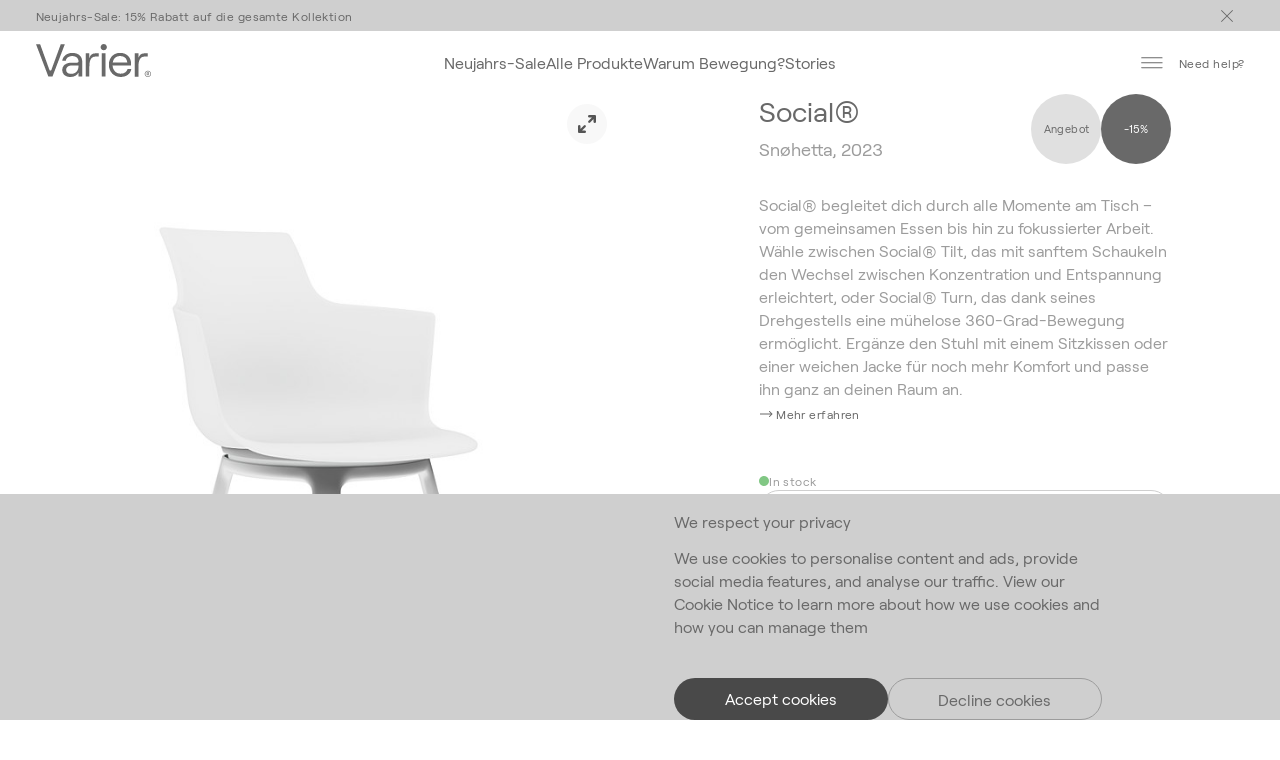

--- FILE ---
content_type: text/html; charset=utf-8
request_url: https://www.varierfurniture.com/de/social/4500102101977701
body_size: 78391
content:
<!DOCTYPE html><html lang="en"><head><meta charSet="utf-8"/><meta name="viewport" content="minimum-scale=1, initial-scale=1, width=device-width, shrink-to-fit=no"/><title>Varier</title><meta name="description"/><meta name="robots" content=""/><meta property="og:description"/><meta property="og:image" content=""/><meta property="og:title"/><meta property="og:type" content="product"/><meta property="og:url" content="https://www.varierfurniture.com/de/social/4500102101977701"/><meta name="twitter:card" content="summary_large_image"/><link rel="canonical" href="https://www.varierfurniture.com/de/social/4500102101977701"/><link rel="alternate" hrefLang="en" href="https://www.varierfurniture.com/en/social/4500102101977701"/><link rel="alternate" hrefLang="de" href="https://www.varierfurniture.com/de/social/4500102101977701"/><link rel="alternate" hrefLang="it" href="https://www.varierfurniture.com/it/social/4500102101977701"/><link rel="preload" as="image" href="https://cdn.sanity.io/images/ft1g7pl9/production/ac0528099af85db3cd87b2a1ce2e0d7e0e347378-3907x5858.jpg?w=667&amp;auto=format" media="(min-width:1440px)"/><link rel="preload" as="image" href="https://cdn.sanity.io/images/ft1g7pl9/production/ac0528099af85db3cd87b2a1ce2e0d7e0e347378-3907x5858.jpg?w=533&amp;auto=format" media="(min-width:1200px) and (max-width:1439.95px)"/><link rel="preload" as="image" href="https://cdn.sanity.io/images/ft1g7pl9/production/ac0528099af85db3cd87b2a1ce2e0d7e0e347378-3907x5858.jpg?w=400&amp;auto=format" media="(min-width:900px) and (max-width:1199.95px)"/><link rel="preload" as="image" href="https://cdn.sanity.io/images/ft1g7pl9/production/ac0528099af85db3cd87b2a1ce2e0d7e0e347378-3907x5858.jpg?w=300&amp;auto=format" media="(min-width:600px) and (max-width:899.95px)"/><link rel="preload" as="image" href="https://cdn.sanity.io/images/ft1g7pl9/production/ac0528099af85db3cd87b2a1ce2e0d7e0e347378-3907x5858.jpg?w=600&amp;auto=format&amp;dpr=2" media="(min-width:0px) and (max-width:599.95px)"/><link rel="preload" as="image" href="https://cdn.sanity.io/images/ft1g7pl9/production/544fd134099a182378d39ccd7d6e8bd32ad0de48-5366x8044.jpg?w=667&amp;auto=format" media="(min-width:1440px)"/><link rel="preload" as="image" href="https://cdn.sanity.io/images/ft1g7pl9/production/544fd134099a182378d39ccd7d6e8bd32ad0de48-5366x8044.jpg?w=533&amp;auto=format" media="(min-width:1200px) and (max-width:1439.95px)"/><link rel="preload" as="image" href="https://cdn.sanity.io/images/ft1g7pl9/production/544fd134099a182378d39ccd7d6e8bd32ad0de48-5366x8044.jpg?w=400&amp;auto=format" media="(min-width:900px) and (max-width:1199.95px)"/><link rel="preload" as="image" href="https://cdn.sanity.io/images/ft1g7pl9/production/544fd134099a182378d39ccd7d6e8bd32ad0de48-5366x8044.jpg?w=300&amp;auto=format" media="(min-width:600px) and (max-width:899.95px)"/><link rel="preload" as="image" href="https://cdn.sanity.io/images/ft1g7pl9/production/544fd134099a182378d39ccd7d6e8bd32ad0de48-5366x8044.jpg?w=600&amp;auto=format&amp;dpr=2" media="(min-width:0px) and (max-width:599.95px)"/><link rel="preload" as="image" href="https://cdn.sanity.io/images/ft1g7pl9/production/724f5a45073648f00b3e06c3f976d0bf8875c28d-2001x3000.jpg?w=667&amp;auto=format" media="(min-width:1440px)"/><link rel="preload" as="image" href="https://cdn.sanity.io/images/ft1g7pl9/production/724f5a45073648f00b3e06c3f976d0bf8875c28d-2001x3000.jpg?w=533&amp;auto=format" media="(min-width:1200px) and (max-width:1439.95px)"/><link rel="preload" as="image" href="https://cdn.sanity.io/images/ft1g7pl9/production/724f5a45073648f00b3e06c3f976d0bf8875c28d-2001x3000.jpg?w=400&amp;auto=format" media="(min-width:900px) and (max-width:1199.95px)"/><link rel="preload" as="image" href="https://cdn.sanity.io/images/ft1g7pl9/production/724f5a45073648f00b3e06c3f976d0bf8875c28d-2001x3000.jpg?w=300&amp;auto=format" media="(min-width:600px) and (max-width:899.95px)"/><link rel="preload" as="image" href="https://cdn.sanity.io/images/ft1g7pl9/production/724f5a45073648f00b3e06c3f976d0bf8875c28d-2001x3000.jpg?w=600&amp;auto=format&amp;dpr=2" media="(min-width:0px) and (max-width:599.95px)"/><link rel="preload" as="image" href="https://cdn.sanity.io/images/ft1g7pl9/production/9b27f29f4fb857bff88c879022319e619d9b6574-5047x7567.jpg?w=667&amp;auto=format" media="(min-width:1440px)"/><link rel="preload" as="image" href="https://cdn.sanity.io/images/ft1g7pl9/production/9b27f29f4fb857bff88c879022319e619d9b6574-5047x7567.jpg?w=533&amp;auto=format" media="(min-width:1200px) and (max-width:1439.95px)"/><link rel="preload" as="image" href="https://cdn.sanity.io/images/ft1g7pl9/production/9b27f29f4fb857bff88c879022319e619d9b6574-5047x7567.jpg?w=400&amp;auto=format" media="(min-width:900px) and (max-width:1199.95px)"/><link rel="preload" as="image" href="https://cdn.sanity.io/images/ft1g7pl9/production/9b27f29f4fb857bff88c879022319e619d9b6574-5047x7567.jpg?w=300&amp;auto=format" media="(min-width:600px) and (max-width:899.95px)"/><link rel="preload" as="image" href="https://cdn.sanity.io/images/ft1g7pl9/production/9b27f29f4fb857bff88c879022319e619d9b6574-5047x7567.jpg?w=600&amp;auto=format&amp;dpr=2" media="(min-width:0px) and (max-width:599.95px)"/><link rel="preload" as="image" href="https://cdn.sanity.io/images/ft1g7pl9/production/77ab2598ad5759a7e2425d0de8e311fb8d1375df-5464x8192.jpg?w=667&amp;auto=format" media="(min-width:1440px)"/><link rel="preload" as="image" href="https://cdn.sanity.io/images/ft1g7pl9/production/77ab2598ad5759a7e2425d0de8e311fb8d1375df-5464x8192.jpg?w=533&amp;auto=format" media="(min-width:1200px) and (max-width:1439.95px)"/><link rel="preload" as="image" href="https://cdn.sanity.io/images/ft1g7pl9/production/77ab2598ad5759a7e2425d0de8e311fb8d1375df-5464x8192.jpg?w=400&amp;auto=format" media="(min-width:900px) and (max-width:1199.95px)"/><link rel="preload" as="image" href="https://cdn.sanity.io/images/ft1g7pl9/production/77ab2598ad5759a7e2425d0de8e311fb8d1375df-5464x8192.jpg?w=300&amp;auto=format" media="(min-width:600px) and (max-width:899.95px)"/><link rel="preload" as="image" href="https://cdn.sanity.io/images/ft1g7pl9/production/77ab2598ad5759a7e2425d0de8e311fb8d1375df-5464x8192.jpg?w=600&amp;auto=format&amp;dpr=2" media="(min-width:0px) and (max-width:599.95px)"/><link rel="preload" as="image" href="https://cdn.sanity.io/images/ft1g7pl9/production/4af71b30faf032fac3045d22d67f474743527675-700x933.png?w=667&amp;auto=format" media="(min-width:1440px)"/><link rel="preload" as="image" href="https://cdn.sanity.io/images/ft1g7pl9/production/4af71b30faf032fac3045d22d67f474743527675-700x933.png?w=533&amp;auto=format" media="(min-width:1200px) and (max-width:1439.95px)"/><link rel="preload" as="image" href="https://cdn.sanity.io/images/ft1g7pl9/production/4af71b30faf032fac3045d22d67f474743527675-700x933.png?w=400&amp;auto=format" media="(min-width:900px) and (max-width:1199.95px)"/><link rel="preload" as="image" href="https://cdn.sanity.io/images/ft1g7pl9/production/4af71b30faf032fac3045d22d67f474743527675-700x933.png?w=300&amp;auto=format" media="(min-width:600px) and (max-width:899.95px)"/><link rel="preload" as="image" href="https://cdn.sanity.io/images/ft1g7pl9/production/4af71b30faf032fac3045d22d67f474743527675-700x933.png?w=600&amp;auto=format&amp;dpr=2" media="(min-width:0px) and (max-width:599.95px)"/><link rel="preload" as="image" href="https://cdn.sanity.io/images/ft1g7pl9/production/327542720f703ba24ff8429dab8f6c8c672e5d8e-3152x4759.jpg?w=667&amp;auto=format" media="(min-width:1440px)"/><link rel="preload" as="image" href="https://cdn.sanity.io/images/ft1g7pl9/production/327542720f703ba24ff8429dab8f6c8c672e5d8e-3152x4759.jpg?w=533&amp;auto=format" media="(min-width:1200px) and (max-width:1439.95px)"/><link rel="preload" as="image" href="https://cdn.sanity.io/images/ft1g7pl9/production/327542720f703ba24ff8429dab8f6c8c672e5d8e-3152x4759.jpg?w=400&amp;auto=format" media="(min-width:900px) and (max-width:1199.95px)"/><link rel="preload" as="image" href="https://cdn.sanity.io/images/ft1g7pl9/production/327542720f703ba24ff8429dab8f6c8c672e5d8e-3152x4759.jpg?w=300&amp;auto=format" media="(min-width:600px) and (max-width:899.95px)"/><link rel="preload" as="image" href="https://cdn.sanity.io/images/ft1g7pl9/production/327542720f703ba24ff8429dab8f6c8c672e5d8e-3152x4759.jpg?w=600&amp;auto=format&amp;dpr=2" media="(min-width:0px) and (max-width:599.95px)"/><link rel="preload" as="image" href="https://cdn.sanity.io/images/ft1g7pl9/production/e3d73a75b190ee85036bd56291e4eb75ae89480f-5337x8002.jpg?w=667&amp;auto=format" media="(min-width:1440px)"/><link rel="preload" as="image" href="https://cdn.sanity.io/images/ft1g7pl9/production/e3d73a75b190ee85036bd56291e4eb75ae89480f-5337x8002.jpg?w=533&amp;auto=format" media="(min-width:1200px) and (max-width:1439.95px)"/><link rel="preload" as="image" href="https://cdn.sanity.io/images/ft1g7pl9/production/e3d73a75b190ee85036bd56291e4eb75ae89480f-5337x8002.jpg?w=400&amp;auto=format" media="(min-width:900px) and (max-width:1199.95px)"/><link rel="preload" as="image" href="https://cdn.sanity.io/images/ft1g7pl9/production/e3d73a75b190ee85036bd56291e4eb75ae89480f-5337x8002.jpg?w=300&amp;auto=format" media="(min-width:600px) and (max-width:899.95px)"/><link rel="preload" as="image" href="https://cdn.sanity.io/images/ft1g7pl9/production/e3d73a75b190ee85036bd56291e4eb75ae89480f-5337x8002.jpg?w=600&amp;auto=format&amp;dpr=2" media="(min-width:0px) and (max-width:599.95px)"/><link rel="preload" as="image" href="https://cdn.sanity.io/images/ft1g7pl9/production/90eddd0fe711f96684ad0faf7fa92cdd18529b6e-700x933.png?w=667&amp;auto=format" media="(min-width:1440px)"/><link rel="preload" as="image" href="https://cdn.sanity.io/images/ft1g7pl9/production/90eddd0fe711f96684ad0faf7fa92cdd18529b6e-700x933.png?w=533&amp;auto=format" media="(min-width:1200px) and (max-width:1439.95px)"/><link rel="preload" as="image" href="https://cdn.sanity.io/images/ft1g7pl9/production/90eddd0fe711f96684ad0faf7fa92cdd18529b6e-700x933.png?w=400&amp;auto=format" media="(min-width:900px) and (max-width:1199.95px)"/><link rel="preload" as="image" href="https://cdn.sanity.io/images/ft1g7pl9/production/90eddd0fe711f96684ad0faf7fa92cdd18529b6e-700x933.png?w=300&amp;auto=format" media="(min-width:600px) and (max-width:899.95px)"/><link rel="preload" as="image" href="https://cdn.sanity.io/images/ft1g7pl9/production/90eddd0fe711f96684ad0faf7fa92cdd18529b6e-700x933.png?w=600&amp;auto=format&amp;dpr=2" media="(min-width:0px) and (max-width:599.95px)"/><link rel="preload" as="image" href="https://cdn.sanity.io/images/ft1g7pl9/production/75e5689562d082dd322bf730d2e5e69a68c6c2d6-5359x8034.jpg?w=667&amp;auto=format" media="(min-width:1440px)"/><link rel="preload" as="image" href="https://cdn.sanity.io/images/ft1g7pl9/production/75e5689562d082dd322bf730d2e5e69a68c6c2d6-5359x8034.jpg?w=533&amp;auto=format" media="(min-width:1200px) and (max-width:1439.95px)"/><link rel="preload" as="image" href="https://cdn.sanity.io/images/ft1g7pl9/production/75e5689562d082dd322bf730d2e5e69a68c6c2d6-5359x8034.jpg?w=400&amp;auto=format" media="(min-width:900px) and (max-width:1199.95px)"/><link rel="preload" as="image" href="https://cdn.sanity.io/images/ft1g7pl9/production/75e5689562d082dd322bf730d2e5e69a68c6c2d6-5359x8034.jpg?w=300&amp;auto=format" media="(min-width:600px) and (max-width:899.95px)"/><link rel="preload" as="image" href="https://cdn.sanity.io/images/ft1g7pl9/production/75e5689562d082dd322bf730d2e5e69a68c6c2d6-5359x8034.jpg?w=600&amp;auto=format&amp;dpr=2" media="(min-width:0px) and (max-width:599.95px)"/><link rel="preload" as="image" href="https://cdn.sanity.io/images/ft1g7pl9/production/bbbf3d516e20cb311ec4e49c30fe8127657b03dd-5426x8135.jpg?w=667&amp;auto=format" media="(min-width:1440px)"/><link rel="preload" as="image" href="https://cdn.sanity.io/images/ft1g7pl9/production/bbbf3d516e20cb311ec4e49c30fe8127657b03dd-5426x8135.jpg?w=533&amp;auto=format" media="(min-width:1200px) and (max-width:1439.95px)"/><link rel="preload" as="image" href="https://cdn.sanity.io/images/ft1g7pl9/production/bbbf3d516e20cb311ec4e49c30fe8127657b03dd-5426x8135.jpg?w=400&amp;auto=format" media="(min-width:900px) and (max-width:1199.95px)"/><link rel="preload" as="image" href="https://cdn.sanity.io/images/ft1g7pl9/production/bbbf3d516e20cb311ec4e49c30fe8127657b03dd-5426x8135.jpg?w=300&amp;auto=format" media="(min-width:600px) and (max-width:899.95px)"/><link rel="preload" as="image" href="https://cdn.sanity.io/images/ft1g7pl9/production/bbbf3d516e20cb311ec4e49c30fe8127657b03dd-5426x8135.jpg?w=600&amp;auto=format&amp;dpr=2" media="(min-width:0px) and (max-width:599.95px)"/><link rel="preload" as="image" href="https://cdn.sanity.io/images/ft1g7pl9/production/01bf19e3c936b55238c37abf324a92d2ee759fb5-700x933.png?w=667&amp;auto=format" media="(min-width:1440px)"/><link rel="preload" as="image" href="https://cdn.sanity.io/images/ft1g7pl9/production/01bf19e3c936b55238c37abf324a92d2ee759fb5-700x933.png?w=533&amp;auto=format" media="(min-width:1200px) and (max-width:1439.95px)"/><link rel="preload" as="image" href="https://cdn.sanity.io/images/ft1g7pl9/production/01bf19e3c936b55238c37abf324a92d2ee759fb5-700x933.png?w=400&amp;auto=format" media="(min-width:900px) and (max-width:1199.95px)"/><link rel="preload" as="image" href="https://cdn.sanity.io/images/ft1g7pl9/production/01bf19e3c936b55238c37abf324a92d2ee759fb5-700x933.png?w=300&amp;auto=format" media="(min-width:600px) and (max-width:899.95px)"/><link rel="preload" as="image" href="https://cdn.sanity.io/images/ft1g7pl9/production/01bf19e3c936b55238c37abf324a92d2ee759fb5-700x933.png?w=600&amp;auto=format&amp;dpr=2" media="(min-width:0px) and (max-width:599.95px)"/><link rel="preload" as="image" href="https://cdn.sanity.io/images/ft1g7pl9/production/54b863bd4b5e5656f9b45c4e954fdce0cf08c3b9-5464x8192.jpg?w=667&amp;auto=format" media="(min-width:1440px)"/><link rel="preload" as="image" href="https://cdn.sanity.io/images/ft1g7pl9/production/54b863bd4b5e5656f9b45c4e954fdce0cf08c3b9-5464x8192.jpg?w=533&amp;auto=format" media="(min-width:1200px) and (max-width:1439.95px)"/><link rel="preload" as="image" href="https://cdn.sanity.io/images/ft1g7pl9/production/54b863bd4b5e5656f9b45c4e954fdce0cf08c3b9-5464x8192.jpg?w=400&amp;auto=format" media="(min-width:900px) and (max-width:1199.95px)"/><link rel="preload" as="image" href="https://cdn.sanity.io/images/ft1g7pl9/production/54b863bd4b5e5656f9b45c4e954fdce0cf08c3b9-5464x8192.jpg?w=300&amp;auto=format" media="(min-width:600px) and (max-width:899.95px)"/><link rel="preload" as="image" href="https://cdn.sanity.io/images/ft1g7pl9/production/54b863bd4b5e5656f9b45c4e954fdce0cf08c3b9-5464x8192.jpg?w=600&amp;auto=format&amp;dpr=2" media="(min-width:0px) and (max-width:599.95px)"/><link rel="preload" as="image" href="https://cdn.sanity.io/images/ft1g7pl9/production/eb5c11aac05f3fa2b50fea942aac9127caed6be0-5136x7701.jpg?w=667&amp;auto=format" media="(min-width:1440px)"/><link rel="preload" as="image" href="https://cdn.sanity.io/images/ft1g7pl9/production/eb5c11aac05f3fa2b50fea942aac9127caed6be0-5136x7701.jpg?w=533&amp;auto=format" media="(min-width:1200px) and (max-width:1439.95px)"/><link rel="preload" as="image" href="https://cdn.sanity.io/images/ft1g7pl9/production/eb5c11aac05f3fa2b50fea942aac9127caed6be0-5136x7701.jpg?w=400&amp;auto=format" media="(min-width:900px) and (max-width:1199.95px)"/><link rel="preload" as="image" href="https://cdn.sanity.io/images/ft1g7pl9/production/eb5c11aac05f3fa2b50fea942aac9127caed6be0-5136x7701.jpg?w=300&amp;auto=format" media="(min-width:600px) and (max-width:899.95px)"/><link rel="preload" as="image" href="https://cdn.sanity.io/images/ft1g7pl9/production/eb5c11aac05f3fa2b50fea942aac9127caed6be0-5136x7701.jpg?w=600&amp;auto=format&amp;dpr=2" media="(min-width:0px) and (max-width:599.95px)"/><link rel="preload" as="image" href="https://cdn.sanity.io/images/ft1g7pl9/production/c2324b4cc72f7bb57a6828e7e28c495527d11c52-700x933.png?w=667&amp;auto=format" media="(min-width:1440px)"/><link rel="preload" as="image" href="https://cdn.sanity.io/images/ft1g7pl9/production/c2324b4cc72f7bb57a6828e7e28c495527d11c52-700x933.png?w=533&amp;auto=format" media="(min-width:1200px) and (max-width:1439.95px)"/><link rel="preload" as="image" href="https://cdn.sanity.io/images/ft1g7pl9/production/c2324b4cc72f7bb57a6828e7e28c495527d11c52-700x933.png?w=400&amp;auto=format" media="(min-width:900px) and (max-width:1199.95px)"/><link rel="preload" as="image" href="https://cdn.sanity.io/images/ft1g7pl9/production/c2324b4cc72f7bb57a6828e7e28c495527d11c52-700x933.png?w=300&amp;auto=format" media="(min-width:600px) and (max-width:899.95px)"/><link rel="preload" as="image" href="https://cdn.sanity.io/images/ft1g7pl9/production/c2324b4cc72f7bb57a6828e7e28c495527d11c52-700x933.png?w=600&amp;auto=format&amp;dpr=2" media="(min-width:0px) and (max-width:599.95px)"/><link rel="preload" as="image" href="https://cdn.sanity.io/images/ft1g7pl9/production/ba1ea5dc5f5d88be69ef1cd3cf47674d12088b14-3247x4902.jpg?w=667&amp;auto=format" media="(min-width:1440px)"/><link rel="preload" as="image" href="https://cdn.sanity.io/images/ft1g7pl9/production/ba1ea5dc5f5d88be69ef1cd3cf47674d12088b14-3247x4902.jpg?w=533&amp;auto=format" media="(min-width:1200px) and (max-width:1439.95px)"/><link rel="preload" as="image" href="https://cdn.sanity.io/images/ft1g7pl9/production/ba1ea5dc5f5d88be69ef1cd3cf47674d12088b14-3247x4902.jpg?w=400&amp;auto=format" media="(min-width:900px) and (max-width:1199.95px)"/><link rel="preload" as="image" href="https://cdn.sanity.io/images/ft1g7pl9/production/ba1ea5dc5f5d88be69ef1cd3cf47674d12088b14-3247x4902.jpg?w=300&amp;auto=format" media="(min-width:600px) and (max-width:899.95px)"/><link rel="preload" as="image" href="https://cdn.sanity.io/images/ft1g7pl9/production/ba1ea5dc5f5d88be69ef1cd3cf47674d12088b14-3247x4902.jpg?w=600&amp;auto=format&amp;dpr=2" media="(min-width:0px) and (max-width:599.95px)"/><link rel="preload" as="image" href="https://cdn.sanity.io/images/ft1g7pl9/production/2039f64cfe2fe896694388e325f87167752e3d36-700x933.png?w=667&amp;auto=format" media="(min-width:1440px)"/><link rel="preload" as="image" href="https://cdn.sanity.io/images/ft1g7pl9/production/2039f64cfe2fe896694388e325f87167752e3d36-700x933.png?w=533&amp;auto=format" media="(min-width:1200px) and (max-width:1439.95px)"/><link rel="preload" as="image" href="https://cdn.sanity.io/images/ft1g7pl9/production/2039f64cfe2fe896694388e325f87167752e3d36-700x933.png?w=400&amp;auto=format" media="(min-width:900px) and (max-width:1199.95px)"/><link rel="preload" as="image" href="https://cdn.sanity.io/images/ft1g7pl9/production/2039f64cfe2fe896694388e325f87167752e3d36-700x933.png?w=300&amp;auto=format" media="(min-width:600px) and (max-width:899.95px)"/><link rel="preload" as="image" href="https://cdn.sanity.io/images/ft1g7pl9/production/2039f64cfe2fe896694388e325f87167752e3d36-700x933.png?w=600&amp;auto=format&amp;dpr=2" media="(min-width:0px) and (max-width:599.95px)"/><link rel="preload" as="image" href="https://cdn.sanity.io/images/ft1g7pl9/production/d3343bd025c772b921f73ab752e9f9173b59c5b1-700x933.png?w=667&amp;auto=format" media="(min-width:1440px)"/><link rel="preload" as="image" href="https://cdn.sanity.io/images/ft1g7pl9/production/d3343bd025c772b921f73ab752e9f9173b59c5b1-700x933.png?w=533&amp;auto=format" media="(min-width:1200px) and (max-width:1439.95px)"/><link rel="preload" as="image" href="https://cdn.sanity.io/images/ft1g7pl9/production/d3343bd025c772b921f73ab752e9f9173b59c5b1-700x933.png?w=400&amp;auto=format" media="(min-width:900px) and (max-width:1199.95px)"/><link rel="preload" as="image" href="https://cdn.sanity.io/images/ft1g7pl9/production/d3343bd025c772b921f73ab752e9f9173b59c5b1-700x933.png?w=300&amp;auto=format" media="(min-width:600px) and (max-width:899.95px)"/><link rel="preload" as="image" href="https://cdn.sanity.io/images/ft1g7pl9/production/d3343bd025c772b921f73ab752e9f9173b59c5b1-700x933.png?w=600&amp;auto=format&amp;dpr=2" media="(min-width:0px) and (max-width:599.95px)"/><link rel="preload" as="image" href="https://cdn.sanity.io/images/ft1g7pl9/production/bcb9af9776b7640316c180f7bc41a93873991e11-3133x4730.jpg?w=667&amp;auto=format" media="(min-width:1440px)"/><link rel="preload" as="image" href="https://cdn.sanity.io/images/ft1g7pl9/production/bcb9af9776b7640316c180f7bc41a93873991e11-3133x4730.jpg?w=533&amp;auto=format" media="(min-width:1200px) and (max-width:1439.95px)"/><link rel="preload" as="image" href="https://cdn.sanity.io/images/ft1g7pl9/production/bcb9af9776b7640316c180f7bc41a93873991e11-3133x4730.jpg?w=400&amp;auto=format" media="(min-width:900px) and (max-width:1199.95px)"/><link rel="preload" as="image" href="https://cdn.sanity.io/images/ft1g7pl9/production/bcb9af9776b7640316c180f7bc41a93873991e11-3133x4730.jpg?w=300&amp;auto=format" media="(min-width:600px) and (max-width:899.95px)"/><link rel="preload" as="image" href="https://cdn.sanity.io/images/ft1g7pl9/production/bcb9af9776b7640316c180f7bc41a93873991e11-3133x4730.jpg?w=600&amp;auto=format&amp;dpr=2" media="(min-width:0px) and (max-width:599.95px)"/><link rel="preload" as="image" href="https://cdn.sanity.io/images/ft1g7pl9/production/8cd2a7a2c3ca2716c4c4812bb985494ccc4140b3-787x1063.png?w=667&amp;auto=format" media="(min-width:1440px)"/><link rel="preload" as="image" href="https://cdn.sanity.io/images/ft1g7pl9/production/8cd2a7a2c3ca2716c4c4812bb985494ccc4140b3-787x1063.png?w=533&amp;auto=format" media="(min-width:1200px) and (max-width:1439.95px)"/><link rel="preload" as="image" href="https://cdn.sanity.io/images/ft1g7pl9/production/8cd2a7a2c3ca2716c4c4812bb985494ccc4140b3-787x1063.png?w=400&amp;auto=format" media="(min-width:900px) and (max-width:1199.95px)"/><link rel="preload" as="image" href="https://cdn.sanity.io/images/ft1g7pl9/production/8cd2a7a2c3ca2716c4c4812bb985494ccc4140b3-787x1063.png?w=300&amp;auto=format" media="(min-width:600px) and (max-width:899.95px)"/><link rel="preload" as="image" href="https://cdn.sanity.io/images/ft1g7pl9/production/8cd2a7a2c3ca2716c4c4812bb985494ccc4140b3-787x1063.png?w=600&amp;auto=format&amp;dpr=2" media="(min-width:0px) and (max-width:599.95px)"/><link rel="preload" as="image" href="https://cdn.sanity.io/images/ft1g7pl9/production/395d096d8162a41e4d930a42040facffba696506-787x1063.png?w=667&amp;auto=format" media="(min-width:1440px)"/><link rel="preload" as="image" href="https://cdn.sanity.io/images/ft1g7pl9/production/395d096d8162a41e4d930a42040facffba696506-787x1063.png?w=533&amp;auto=format" media="(min-width:1200px) and (max-width:1439.95px)"/><link rel="preload" as="image" href="https://cdn.sanity.io/images/ft1g7pl9/production/395d096d8162a41e4d930a42040facffba696506-787x1063.png?w=400&amp;auto=format" media="(min-width:900px) and (max-width:1199.95px)"/><link rel="preload" as="image" href="https://cdn.sanity.io/images/ft1g7pl9/production/395d096d8162a41e4d930a42040facffba696506-787x1063.png?w=300&amp;auto=format" media="(min-width:600px) and (max-width:899.95px)"/><link rel="preload" as="image" href="https://cdn.sanity.io/images/ft1g7pl9/production/395d096d8162a41e4d930a42040facffba696506-787x1063.png?w=600&amp;auto=format&amp;dpr=2" media="(min-width:0px) and (max-width:599.95px)"/><link rel="preload" as="image" href="https://cdn.sanity.io/images/ft1g7pl9/production/36b59d82159cdcc6da6ea1c7d18d4c95f923a3a8-787x1063.png?w=667&amp;auto=format" media="(min-width:1440px)"/><link rel="preload" as="image" href="https://cdn.sanity.io/images/ft1g7pl9/production/36b59d82159cdcc6da6ea1c7d18d4c95f923a3a8-787x1063.png?w=533&amp;auto=format" media="(min-width:1200px) and (max-width:1439.95px)"/><link rel="preload" as="image" href="https://cdn.sanity.io/images/ft1g7pl9/production/36b59d82159cdcc6da6ea1c7d18d4c95f923a3a8-787x1063.png?w=400&amp;auto=format" media="(min-width:900px) and (max-width:1199.95px)"/><link rel="preload" as="image" href="https://cdn.sanity.io/images/ft1g7pl9/production/36b59d82159cdcc6da6ea1c7d18d4c95f923a3a8-787x1063.png?w=300&amp;auto=format" media="(min-width:600px) and (max-width:899.95px)"/><link rel="preload" as="image" href="https://cdn.sanity.io/images/ft1g7pl9/production/36b59d82159cdcc6da6ea1c7d18d4c95f923a3a8-787x1063.png?w=600&amp;auto=format&amp;dpr=2" media="(min-width:0px) and (max-width:599.95px)"/><link rel="preload" as="image" href="https://cdn.sanity.io/images/ft1g7pl9/production/dfb0ffe47af3c29859a83ebb027c12c2299d7efc-787x1063.png?w=667&amp;auto=format" media="(min-width:1440px)"/><link rel="preload" as="image" href="https://cdn.sanity.io/images/ft1g7pl9/production/dfb0ffe47af3c29859a83ebb027c12c2299d7efc-787x1063.png?w=533&amp;auto=format" media="(min-width:1200px) and (max-width:1439.95px)"/><link rel="preload" as="image" href="https://cdn.sanity.io/images/ft1g7pl9/production/dfb0ffe47af3c29859a83ebb027c12c2299d7efc-787x1063.png?w=400&amp;auto=format" media="(min-width:900px) and (max-width:1199.95px)"/><link rel="preload" as="image" href="https://cdn.sanity.io/images/ft1g7pl9/production/dfb0ffe47af3c29859a83ebb027c12c2299d7efc-787x1063.png?w=300&amp;auto=format" media="(min-width:600px) and (max-width:899.95px)"/><link rel="preload" as="image" href="https://cdn.sanity.io/images/ft1g7pl9/production/dfb0ffe47af3c29859a83ebb027c12c2299d7efc-787x1063.png?w=600&amp;auto=format&amp;dpr=2" media="(min-width:0px) and (max-width:599.95px)"/><link rel="preload" as="image" href="https://cdn.sanity.io/images/ft1g7pl9/production/29b01247589dfc52f8c0a7ed9c670d002dcb9c92-787x1063.png?w=667&amp;auto=format" media="(min-width:1440px)"/><link rel="preload" as="image" href="https://cdn.sanity.io/images/ft1g7pl9/production/29b01247589dfc52f8c0a7ed9c670d002dcb9c92-787x1063.png?w=533&amp;auto=format" media="(min-width:1200px) and (max-width:1439.95px)"/><link rel="preload" as="image" href="https://cdn.sanity.io/images/ft1g7pl9/production/29b01247589dfc52f8c0a7ed9c670d002dcb9c92-787x1063.png?w=400&amp;auto=format" media="(min-width:900px) and (max-width:1199.95px)"/><link rel="preload" as="image" href="https://cdn.sanity.io/images/ft1g7pl9/production/29b01247589dfc52f8c0a7ed9c670d002dcb9c92-787x1063.png?w=300&amp;auto=format" media="(min-width:600px) and (max-width:899.95px)"/><link rel="preload" as="image" href="https://cdn.sanity.io/images/ft1g7pl9/production/29b01247589dfc52f8c0a7ed9c670d002dcb9c92-787x1063.png?w=600&amp;auto=format&amp;dpr=2" media="(min-width:0px) and (max-width:599.95px)"/><link rel="preload" as="image" href="https://cdn.sanity.io/images/ft1g7pl9/production/efdffc80feaa62b6b6bae244f5f55027dfd8df66-787x1063.png?w=667&amp;auto=format" media="(min-width:1440px)"/><link rel="preload" as="image" href="https://cdn.sanity.io/images/ft1g7pl9/production/efdffc80feaa62b6b6bae244f5f55027dfd8df66-787x1063.png?w=533&amp;auto=format" media="(min-width:1200px) and (max-width:1439.95px)"/><link rel="preload" as="image" href="https://cdn.sanity.io/images/ft1g7pl9/production/efdffc80feaa62b6b6bae244f5f55027dfd8df66-787x1063.png?w=400&amp;auto=format" media="(min-width:900px) and (max-width:1199.95px)"/><link rel="preload" as="image" href="https://cdn.sanity.io/images/ft1g7pl9/production/efdffc80feaa62b6b6bae244f5f55027dfd8df66-787x1063.png?w=300&amp;auto=format" media="(min-width:600px) and (max-width:899.95px)"/><link rel="preload" as="image" href="https://cdn.sanity.io/images/ft1g7pl9/production/efdffc80feaa62b6b6bae244f5f55027dfd8df66-787x1063.png?w=600&amp;auto=format&amp;dpr=2" media="(min-width:0px) and (max-width:599.95px)"/><link rel="preload" as="image" href="https://cdn.sanity.io/images/ft1g7pl9/production/e401513f44518a4a5f1c60767fbbbdfb9e543ad5-787x1063.png?w=667&amp;auto=format" media="(min-width:1440px)"/><link rel="preload" as="image" href="https://cdn.sanity.io/images/ft1g7pl9/production/e401513f44518a4a5f1c60767fbbbdfb9e543ad5-787x1063.png?w=533&amp;auto=format" media="(min-width:1200px) and (max-width:1439.95px)"/><link rel="preload" as="image" href="https://cdn.sanity.io/images/ft1g7pl9/production/e401513f44518a4a5f1c60767fbbbdfb9e543ad5-787x1063.png?w=400&amp;auto=format" media="(min-width:900px) and (max-width:1199.95px)"/><link rel="preload" as="image" href="https://cdn.sanity.io/images/ft1g7pl9/production/e401513f44518a4a5f1c60767fbbbdfb9e543ad5-787x1063.png?w=300&amp;auto=format" media="(min-width:600px) and (max-width:899.95px)"/><link rel="preload" as="image" href="https://cdn.sanity.io/images/ft1g7pl9/production/e401513f44518a4a5f1c60767fbbbdfb9e543ad5-787x1063.png?w=600&amp;auto=format&amp;dpr=2" media="(min-width:0px) and (max-width:599.95px)"/><link rel="preload" as="image" href="https://cdn.sanity.io/images/ft1g7pl9/production/4ebec5b26e5bea1e43f551006faee195af746efd-787x1063.png?w=667&amp;auto=format" media="(min-width:1440px)"/><link rel="preload" as="image" href="https://cdn.sanity.io/images/ft1g7pl9/production/4ebec5b26e5bea1e43f551006faee195af746efd-787x1063.png?w=533&amp;auto=format" media="(min-width:1200px) and (max-width:1439.95px)"/><link rel="preload" as="image" href="https://cdn.sanity.io/images/ft1g7pl9/production/4ebec5b26e5bea1e43f551006faee195af746efd-787x1063.png?w=400&amp;auto=format" media="(min-width:900px) and (max-width:1199.95px)"/><link rel="preload" as="image" href="https://cdn.sanity.io/images/ft1g7pl9/production/4ebec5b26e5bea1e43f551006faee195af746efd-787x1063.png?w=300&amp;auto=format" media="(min-width:600px) and (max-width:899.95px)"/><link rel="preload" as="image" href="https://cdn.sanity.io/images/ft1g7pl9/production/4ebec5b26e5bea1e43f551006faee195af746efd-787x1063.png?w=600&amp;auto=format&amp;dpr=2" media="(min-width:0px) and (max-width:599.95px)"/><meta name="next-head-count" content="150"/><link rel="apple-touch-icon" sizes="180x180" href="/apple-touch-icon.png"/><link rel="icon" type="image/png" sizes="32x32" href="/favicon-32x32.png"/><link rel="icon" type="image/png" sizes="16x16" href="/favicon-16x16.png"/><link rel="manifest" href="/site.webmanifest"/><link rel="preload" href="/fonts/Roobert-Regular.woff2" as="font" type="font/woff2" crossorigin="anonymous"/><link rel="stylesheet" type="text/css" href="https://viewer.cylindo.com/v4/viewer.min.css"/><style data-emotion="css-global l37fmn">:root{--mui-shape-borderRadius:0px;--mui-shadows-0:none;--mui-shadows-1:0px 2px 1px -1px rgba(0,0,0,0.2),0px 1px 1px 0px rgba(0,0,0,0.14),0px 1px 3px 0px rgba(0,0,0,0.12);--mui-shadows-2:0px 3px 1px -2px rgba(0,0,0,0.2),0px 2px 2px 0px rgba(0,0,0,0.14),0px 1px 5px 0px rgba(0,0,0,0.12);--mui-shadows-3:0px 3px 3px -2px rgba(0,0,0,0.2),0px 3px 4px 0px rgba(0,0,0,0.14),0px 1px 8px 0px rgba(0,0,0,0.12);--mui-shadows-4:0px 2px 4px -1px rgba(0,0,0,0.2),0px 4px 5px 0px rgba(0,0,0,0.14),0px 1px 10px 0px rgba(0,0,0,0.12);--mui-shadows-5:0px 3px 5px -1px rgba(0,0,0,0.2),0px 5px 8px 0px rgba(0,0,0,0.14),0px 1px 14px 0px rgba(0,0,0,0.12);--mui-shadows-6:0px 3px 5px -1px rgba(0,0,0,0.2),0px 6px 10px 0px rgba(0,0,0,0.14),0px 1px 18px 0px rgba(0,0,0,0.12);--mui-shadows-7:0px 4px 5px -2px rgba(0,0,0,0.2),0px 7px 10px 1px rgba(0,0,0,0.14),0px 2px 16px 1px rgba(0,0,0,0.12);--mui-shadows-8:0px 5px 5px -3px rgba(0,0,0,0.2),0px 8px 10px 1px rgba(0,0,0,0.14),0px 3px 14px 2px rgba(0,0,0,0.12);--mui-shadows-9:0px 5px 6px -3px rgba(0,0,0,0.2),0px 9px 12px 1px rgba(0,0,0,0.14),0px 3px 16px 2px rgba(0,0,0,0.12);--mui-shadows-10:0px 6px 6px -3px rgba(0,0,0,0.2),0px 10px 14px 1px rgba(0,0,0,0.14),0px 4px 18px 3px rgba(0,0,0,0.12);--mui-shadows-11:0px 6px 7px -4px rgba(0,0,0,0.2),0px 11px 15px 1px rgba(0,0,0,0.14),0px 4px 20px 3px rgba(0,0,0,0.12);--mui-shadows-12:0px 7px 8px -4px rgba(0,0,0,0.2),0px 12px 17px 2px rgba(0,0,0,0.14),0px 5px 22px 4px rgba(0,0,0,0.12);--mui-shadows-13:0px 7px 8px -4px rgba(0,0,0,0.2),0px 13px 19px 2px rgba(0,0,0,0.14),0px 5px 24px 4px rgba(0,0,0,0.12);--mui-shadows-14:0px 7px 9px -4px rgba(0,0,0,0.2),0px 14px 21px 2px rgba(0,0,0,0.14),0px 5px 26px 4px rgba(0,0,0,0.12);--mui-shadows-15:0px 8px 9px -5px rgba(0,0,0,0.2),0px 15px 22px 2px rgba(0,0,0,0.14),0px 6px 28px 5px rgba(0,0,0,0.12);--mui-shadows-16:0px 8px 10px -5px rgba(0,0,0,0.2),0px 16px 24px 2px rgba(0,0,0,0.14),0px 6px 30px 5px rgba(0,0,0,0.12);--mui-shadows-17:0px 8px 11px -5px rgba(0,0,0,0.2),0px 17px 26px 2px rgba(0,0,0,0.14),0px 6px 32px 5px rgba(0,0,0,0.12);--mui-shadows-18:0px 9px 11px -5px rgba(0,0,0,0.2),0px 18px 28px 2px rgba(0,0,0,0.14),0px 7px 34px 6px rgba(0,0,0,0.12);--mui-shadows-19:0px 9px 12px -6px rgba(0,0,0,0.2),0px 19px 29px 2px rgba(0,0,0,0.14),0px 7px 36px 6px rgba(0,0,0,0.12);--mui-shadows-20:0px 10px 13px -6px rgba(0,0,0,0.2),0px 20px 31px 3px rgba(0,0,0,0.14),0px 8px 38px 7px rgba(0,0,0,0.12);--mui-shadows-21:0px 10px 13px -6px rgba(0,0,0,0.2),0px 21px 33px 3px rgba(0,0,0,0.14),0px 8px 40px 7px rgba(0,0,0,0.12);--mui-shadows-22:0px 10px 14px -6px rgba(0,0,0,0.2),0px 22px 35px 3px rgba(0,0,0,0.14),0px 8px 42px 7px rgba(0,0,0,0.12);--mui-shadows-23:0px 11px 14px -7px rgba(0,0,0,0.2),0px 23px 36px 3px rgba(0,0,0,0.14),0px 9px 44px 8px rgba(0,0,0,0.12);--mui-shadows-24:0px 11px 15px -7px rgba(0,0,0,0.2),0px 24px 38px 3px rgba(0,0,0,0.14),0px 9px 46px 8px rgba(0,0,0,0.12);--mui-zIndex-mobileStepper:1000;--mui-zIndex-fab:1050;--mui-zIndex-speedDial:1050;--mui-zIndex-appBar:1100;--mui-zIndex-drawer:1200;--mui-zIndex-modal:1300;--mui-zIndex-snackbar:1400;--mui-zIndex-tooltip:1500;}</style><style data-emotion="css-global 1decf5i">:root,[data-mui-color-scheme="light"]{--mui-palette-common-black:#494949;--mui-palette-common-white:#ffffff;--mui-palette-common-background:#fff;--mui-palette-common-onBackground:#000;--mui-palette-common-backgroundChannel:255 255 255;--mui-palette-common-onBackgroundChannel:0 0 0;--mui-palette-primary-light:#494949;--mui-palette-primary-main:#494949;--mui-palette-primary-dark:#494949;--mui-palette-primary-contrastText:#ffffff;--mui-palette-primary-mainChannel:73 73 73;--mui-palette-primary-lightChannel:73 73 73;--mui-palette-primary-darkChannel:73 73 73;--mui-palette-primary-contrastTextChannel:255 255 255;--mui-palette-secondary-light:#696969;--mui-palette-secondary-main:#696969;--mui-palette-secondary-dark:#696969;--mui-palette-secondary-contrastText:#ffffff;--mui-palette-secondary-mainChannel:105 105 105;--mui-palette-secondary-lightChannel:105 105 105;--mui-palette-secondary-darkChannel:105 105 105;--mui-palette-secondary-contrastTextChannel:255 255 255;--mui-palette-tertiary-light:#D9D9D9;--mui-palette-tertiary-main:#D9D9D9;--mui-palette-tertiary-dark:#D9D9D9;--mui-palette-tertiary-contrastText:#494949;--mui-palette-tertiary-mainChannel:217 217 217;--mui-palette-tertiary-lightChannel:217 217 217;--mui-palette-tertiary-darkChannel:217 217 217;--mui-palette-tertiary-contrastTextChannel:73 73 73;--mui-palette-error-light:#e57373;--mui-palette-error-main:#f44336;--mui-palette-error-dark:#d32f2f;--mui-palette-error-contrastText:#fff;--mui-palette-error-mainChannel:244 67 54;--mui-palette-error-lightChannel:229 115 115;--mui-palette-error-darkChannel:211 47 47;--mui-palette-error-contrastTextChannel:255 255 255;--mui-palette-warning-light:#ffb74d;--mui-palette-warning-main:#ff9800;--mui-palette-warning-dark:#f57c00;--mui-palette-warning-contrastText:rgba(0, 0, 0, 0.87);--mui-palette-warning-mainChannel:255 152 0;--mui-palette-warning-lightChannel:255 183 77;--mui-palette-warning-darkChannel:245 124 0;--mui-palette-warning-contrastTextChannel:0 0 0;--mui-palette-info-light:#64b5f6;--mui-palette-info-main:#2196f3;--mui-palette-info-dark:#1976d2;--mui-palette-info-contrastText:#fff;--mui-palette-info-mainChannel:33 150 243;--mui-palette-info-lightChannel:100 181 246;--mui-palette-info-darkChannel:25 118 210;--mui-palette-info-contrastTextChannel:255 255 255;--mui-palette-success-light:#81c784;--mui-palette-success-main:#4caf50;--mui-palette-success-dark:#388e3c;--mui-palette-success-contrastText:rgba(0, 0, 0, 0.87);--mui-palette-success-mainChannel:76 175 80;--mui-palette-success-lightChannel:129 199 132;--mui-palette-success-darkChannel:56 142 60;--mui-palette-success-contrastTextChannel:0 0 0;--mui-palette-grey-50:#fafafa;--mui-palette-grey-100:#f5f5f5;--mui-palette-grey-200:#eeeeee;--mui-palette-grey-300:#e0e0e0;--mui-palette-grey-400:#bdbdbd;--mui-palette-grey-500:#9e9e9e;--mui-palette-grey-600:#757575;--mui-palette-grey-700:#616161;--mui-palette-grey-800:#424242;--mui-palette-grey-900:#212121;--mui-palette-grey-A100:#f5f5f5;--mui-palette-grey-A200:#eeeeee;--mui-palette-grey-A400:#bdbdbd;--mui-palette-grey-A700:#616161;--mui-palette-text-primary:#494949;--mui-palette-text-secondary:#696969;--mui-palette-text-tertiary:#9C9C9C;--mui-palette-text-quaternary:#D9D9D9;--mui-palette-text-disabled:rgba(73, 73, 73, 0.4);--mui-palette-text-main:#494949;--mui-palette-text-dark:rgba(73, 73, 73, 0.8);--mui-palette-text-contrastText:#ffffff;--mui-palette-text-mainChannel:73 73 73;--mui-palette-text-darkChannel:73 73 73;--mui-palette-text-contrastTextChannel:255 255 255;--mui-palette-text-primaryChannel:73 73 73;--mui-palette-text-secondaryChannel:105 105 105;--mui-palette-textBlurred-main:rgba(207, 207, 207, 0.27);--mui-palette-textBlurred-dark:rgba(207, 207, 207, 0.32);--mui-palette-textBlurred-contrastText:#494949;--mui-palette-textBlurred-mainChannel:207 207 207;--mui-palette-textBlurred-darkChannel:207 207 207;--mui-palette-textBlurred-contrastTextChannel:73 73 73;--mui-palette-divider:#CFCFCF;--mui-palette-background-default:#ffffff;--mui-palette-background-paper:#CFCFCF;--mui-palette-background-defaultChannel:255 255 255;--mui-palette-background-paperChannel:207 207 207;--mui-palette-action-active:#494949;--mui-palette-action-hover:rgba(0, 0, 0, 0.04);--mui-palette-action-hoverOpacity:0.04;--mui-palette-action-selected:rgba(0, 0, 0, 0.08);--mui-palette-action-selectedOpacity:0.08;--mui-palette-action-disabled:rgba(0, 0, 0, 0.26);--mui-palette-action-disabledBackground:rgba(0, 0, 0, 0.12);--mui-palette-action-disabledOpacity:0.38;--mui-palette-action-focus:rgba(0, 0, 0, 0.12);--mui-palette-action-focusOpacity:0.12;--mui-palette-action-activatedOpacity:0.12;--mui-palette-action-activeChannel:73 73 73;--mui-palette-action-selectedChannel:0 0 0;--mui-palette-Alert-errorColor:rgb(91, 46, 46);--mui-palette-Alert-infoColor:rgb(40, 72, 98);--mui-palette-Alert-successColor:rgb(51, 79, 52);--mui-palette-Alert-warningColor:rgb(102, 73, 30);--mui-palette-Alert-errorFilledBg:var(--mui-palette-error-main, #f44336);--mui-palette-Alert-infoFilledBg:var(--mui-palette-info-main, #2196f3);--mui-palette-Alert-successFilledBg:var(--mui-palette-success-main, #4caf50);--mui-palette-Alert-warningFilledBg:var(--mui-palette-warning-main, #ff9800);--mui-palette-Alert-errorFilledColor:#fff;--mui-palette-Alert-infoFilledColor:#fff;--mui-palette-Alert-successFilledColor:rgba(0, 0, 0, 0.87);--mui-palette-Alert-warningFilledColor:rgba(0, 0, 0, 0.87);--mui-palette-Alert-errorStandardBg:rgb(252, 241, 241);--mui-palette-Alert-infoStandardBg:rgb(239, 247, 254);--mui-palette-Alert-successStandardBg:rgb(242, 249, 242);--mui-palette-Alert-warningStandardBg:rgb(255, 247, 237);--mui-palette-Alert-errorIconColor:var(--mui-palette-error-main, #f44336);--mui-palette-Alert-infoIconColor:var(--mui-palette-info-main, #2196f3);--mui-palette-Alert-successIconColor:var(--mui-palette-success-main, #4caf50);--mui-palette-Alert-warningIconColor:var(--mui-palette-warning-main, #ff9800);--mui-palette-AppBar-defaultBg:var(--mui-palette-grey-100, #f5f5f5);--mui-palette-Avatar-defaultBg:var(--mui-palette-grey-400, #bdbdbd);--mui-palette-Button-inheritContainedBg:var(--mui-palette-grey-300, #e0e0e0);--mui-palette-Button-inheritContainedHoverBg:var(--mui-palette-grey-A100, #f5f5f5);--mui-palette-Chip-defaultBorder:var(--mui-palette-grey-400, #bdbdbd);--mui-palette-Chip-defaultAvatarColor:var(--mui-palette-grey-700, #616161);--mui-palette-Chip-defaultIconColor:var(--mui-palette-grey-700, #616161);--mui-palette-FilledInput-bg:rgba(0, 0, 0, 0.06);--mui-palette-FilledInput-hoverBg:rgba(0, 0, 0, 0.09);--mui-palette-FilledInput-disabledBg:rgba(0, 0, 0, 0.12);--mui-palette-LinearProgress-primaryBg:rgb(185, 185, 185);--mui-palette-LinearProgress-secondaryBg:rgb(198, 198, 198);--mui-palette-LinearProgress-errorBg:rgb(250, 183, 178);--mui-palette-LinearProgress-infoBg:rgb(170, 215, 250);--mui-palette-LinearProgress-successBg:rgb(186, 224, 188);--mui-palette-LinearProgress-warningBg:rgb(255, 215, 158);--mui-palette-Skeleton-bg:rgba(var(--mui-palette-text-primaryChannel, undefined) / 0.11);--mui-palette-Slider-primaryTrack:rgb(185, 185, 185);--mui-palette-Slider-secondaryTrack:rgb(198, 198, 198);--mui-palette-Slider-errorTrack:rgb(250, 183, 178);--mui-palette-Slider-infoTrack:rgb(170, 215, 250);--mui-palette-Slider-successTrack:rgb(186, 224, 188);--mui-palette-Slider-warningTrack:rgb(255, 215, 158);--mui-palette-SnackbarContent-bg:rgb(50, 50, 50);--mui-palette-SnackbarContent-color:#fff;--mui-palette-SpeedDialAction-fabHoverBg:rgb(175, 175, 175);--mui-palette-StepConnector-border:var(--mui-palette-grey-400, #bdbdbd);--mui-palette-StepContent-border:var(--mui-palette-grey-400, #bdbdbd);--mui-palette-Switch-defaultColor:var(--mui-palette-common-white, #ffffff);--mui-palette-Switch-defaultDisabledColor:var(--mui-palette-grey-100, #f5f5f5);--mui-palette-Switch-primaryDisabledColor:rgb(185, 185, 185);--mui-palette-Switch-secondaryDisabledColor:rgb(198, 198, 198);--mui-palette-Switch-errorDisabledColor:rgb(250, 183, 178);--mui-palette-Switch-infoDisabledColor:rgb(170, 215, 250);--mui-palette-Switch-successDisabledColor:rgb(186, 224, 188);--mui-palette-Switch-warningDisabledColor:rgb(255, 215, 158);--mui-palette-TableCell-border:rgba(249, 249, 249, 1);--mui-palette-Tooltip-bg:rgba(97, 97, 97, 0.92);--mui-palette-dividerChannel:207 207 207;--mui-opacity-inputPlaceholder:0.42;--mui-opacity-inputUnderline:0.42;--mui-opacity-switchTrackDisabled:0.12;--mui-opacity-switchTrack:0.38;}</style><style data-emotion="css-global k3004u">[data-mui-color-scheme="dark"]{--mui-palette-common-black:#494949;--mui-palette-common-white:#ffffff;--mui-palette-common-background:#000;--mui-palette-common-onBackground:#fff;--mui-palette-common-backgroundChannel:0 0 0;--mui-palette-common-onBackgroundChannel:255 255 255;--mui-palette-primary-light:#494949;--mui-palette-primary-main:#494949;--mui-palette-primary-dark:#494949;--mui-palette-primary-contrastText:#ffffff;--mui-palette-primary-mainChannel:73 73 73;--mui-palette-primary-lightChannel:73 73 73;--mui-palette-primary-darkChannel:73 73 73;--mui-palette-primary-contrastTextChannel:255 255 255;--mui-palette-secondary-light:#696969;--mui-palette-secondary-main:#696969;--mui-palette-secondary-dark:#696969;--mui-palette-secondary-contrastText:#ffffff;--mui-palette-secondary-mainChannel:105 105 105;--mui-palette-secondary-lightChannel:105 105 105;--mui-palette-secondary-darkChannel:105 105 105;--mui-palette-secondary-contrastTextChannel:255 255 255;--mui-palette-tertiary-light:#D9D9D9;--mui-palette-tertiary-main:#D9D9D9;--mui-palette-tertiary-dark:#D9D9D9;--mui-palette-tertiary-contrastText:#494949;--mui-palette-tertiary-mainChannel:217 217 217;--mui-palette-tertiary-lightChannel:217 217 217;--mui-palette-tertiary-darkChannel:217 217 217;--mui-palette-tertiary-contrastTextChannel:73 73 73;--mui-palette-error-light:#e57373;--mui-palette-error-main:#f44336;--mui-palette-error-dark:#d32f2f;--mui-palette-error-contrastText:#fff;--mui-palette-error-mainChannel:244 67 54;--mui-palette-error-lightChannel:229 115 115;--mui-palette-error-darkChannel:211 47 47;--mui-palette-error-contrastTextChannel:255 255 255;--mui-palette-warning-light:#ffb74d;--mui-palette-warning-main:#ff9800;--mui-palette-warning-dark:#f57c00;--mui-palette-warning-contrastText:rgba(0, 0, 0, 0.87);--mui-palette-warning-mainChannel:255 152 0;--mui-palette-warning-lightChannel:255 183 77;--mui-palette-warning-darkChannel:245 124 0;--mui-palette-warning-contrastTextChannel:0 0 0;--mui-palette-info-light:#64b5f6;--mui-palette-info-main:#2196f3;--mui-palette-info-dark:#1976d2;--mui-palette-info-contrastText:#fff;--mui-palette-info-mainChannel:33 150 243;--mui-palette-info-lightChannel:100 181 246;--mui-palette-info-darkChannel:25 118 210;--mui-palette-info-contrastTextChannel:255 255 255;--mui-palette-success-light:#81c784;--mui-palette-success-main:#4caf50;--mui-palette-success-dark:#388e3c;--mui-palette-success-contrastText:rgba(0, 0, 0, 0.87);--mui-palette-success-mainChannel:76 175 80;--mui-palette-success-lightChannel:129 199 132;--mui-palette-success-darkChannel:56 142 60;--mui-palette-success-contrastTextChannel:0 0 0;--mui-palette-grey-50:#fafafa;--mui-palette-grey-100:#f5f5f5;--mui-palette-grey-200:#eeeeee;--mui-palette-grey-300:#e0e0e0;--mui-palette-grey-400:#bdbdbd;--mui-palette-grey-500:#9e9e9e;--mui-palette-grey-600:#757575;--mui-palette-grey-700:#616161;--mui-palette-grey-800:#424242;--mui-palette-grey-900:#212121;--mui-palette-grey-A100:#f5f5f5;--mui-palette-grey-A200:#eeeeee;--mui-palette-grey-A400:#bdbdbd;--mui-palette-grey-A700:#616161;--mui-palette-text-primary:#ffffff;--mui-palette-text-secondary:rgba(255, 255, 255, 0.65);--mui-palette-text-tertiary:rgba(255, 255, 255, 0.5);--mui-palette-text-disabled:rgba(255, 255, 255, 0.4);--mui-palette-text-main:#ffffff;--mui-palette-text-dark:rgba(255, 255, 255, 0.9);--mui-palette-text-contrastText:#494949;--mui-palette-text-icon:rgba(255, 255, 255, 0.5);--mui-palette-text-mainChannel:255 255 255;--mui-palette-text-darkChannel:255 255 255;--mui-palette-text-contrastTextChannel:73 73 73;--mui-palette-text-primaryChannel:255 255 255;--mui-palette-text-secondaryChannel:255 255 255;--mui-palette-textBlurred-main:rgba(73, 73, 73, 0.27);--mui-palette-textBlurred-dark:rgba(73, 73, 73, 0.32);--mui-palette-textBlurred-contrastText:#494949;--mui-palette-textBlurred-mainChannel:73 73 73;--mui-palette-textBlurred-darkChannel:73 73 73;--mui-palette-textBlurred-contrastTextChannel:73 73 73;--mui-palette-divider:rgba(255, 255, 255, 0.12);--mui-palette-background-default:#494949;--mui-palette-background-paper:#424242;--mui-palette-background-defaultChannel:73 73 73;--mui-palette-background-paperChannel:66 66 66;--mui-palette-action-active:#ffffff;--mui-palette-action-hover:rgba(255, 255, 255, 0.08);--mui-palette-action-hoverOpacity:0.08;--mui-palette-action-selected:rgba(255, 255, 255, 0.16);--mui-palette-action-selectedOpacity:0.16;--mui-palette-action-disabled:rgba(255, 255, 255, 0.3);--mui-palette-action-disabledBackground:rgba(255, 255, 255, 0.12);--mui-palette-action-disabledOpacity:0.38;--mui-palette-action-focus:rgba(255, 255, 255, 0.12);--mui-palette-action-focusOpacity:0.12;--mui-palette-action-activatedOpacity:0.24;--mui-palette-action-activeChannel:255 255 255;--mui-palette-action-selectedChannel:255 255 255;--mui-palette-Alert-errorColor:rgb(244, 199, 199);--mui-palette-Alert-infoColor:rgb(193, 225, 251);--mui-palette-Alert-successColor:rgb(204, 232, 205);--mui-palette-Alert-warningColor:rgb(255, 226, 183);--mui-palette-Alert-errorFilledBg:var(--mui-palette-error-dark, #d32f2f);--mui-palette-Alert-infoFilledBg:var(--mui-palette-info-dark, #1976d2);--mui-palette-Alert-successFilledBg:var(--mui-palette-success-dark, #388e3c);--mui-palette-Alert-warningFilledBg:var(--mui-palette-warning-dark, #f57c00);--mui-palette-Alert-errorFilledColor:#fff;--mui-palette-Alert-infoFilledColor:#fff;--mui-palette-Alert-successFilledColor:#fff;--mui-palette-Alert-warningFilledColor:rgba(0, 0, 0, 0.87);--mui-palette-Alert-errorStandardBg:rgb(22, 11, 11);--mui-palette-Alert-infoStandardBg:rgb(9, 18, 24);--mui-palette-Alert-successStandardBg:rgb(12, 19, 13);--mui-palette-Alert-warningStandardBg:rgb(25, 18, 7);--mui-palette-Alert-errorIconColor:var(--mui-palette-error-main, #f44336);--mui-palette-Alert-infoIconColor:var(--mui-palette-info-main, #2196f3);--mui-palette-Alert-successIconColor:var(--mui-palette-success-main, #4caf50);--mui-palette-Alert-warningIconColor:var(--mui-palette-warning-main, #ff9800);--mui-palette-AppBar-defaultBg:var(--mui-palette-grey-900, #212121);--mui-palette-AppBar-darkBg:var(--mui-palette-background-paper, #424242);--mui-palette-AppBar-darkColor:var(--mui-palette-text-primary, #ffffff);--mui-palette-Avatar-defaultBg:var(--mui-palette-grey-600, #757575);--mui-palette-Button-inheritContainedBg:var(--mui-palette-grey-800, #424242);--mui-palette-Button-inheritContainedHoverBg:var(--mui-palette-grey-700, #616161);--mui-palette-Chip-defaultBorder:var(--mui-palette-grey-700, #616161);--mui-palette-Chip-defaultAvatarColor:var(--mui-palette-grey-300, #e0e0e0);--mui-palette-Chip-defaultIconColor:var(--mui-palette-grey-300, #e0e0e0);--mui-palette-FilledInput-bg:rgba(255, 255, 255, 0.09);--mui-palette-FilledInput-hoverBg:rgba(255, 255, 255, 0.13);--mui-palette-FilledInput-disabledBg:rgba(255, 255, 255, 0.12);--mui-palette-LinearProgress-primaryBg:rgb(36, 36, 36);--mui-palette-LinearProgress-secondaryBg:rgb(52, 52, 52);--mui-palette-LinearProgress-errorBg:rgb(122, 33, 27);--mui-palette-LinearProgress-infoBg:rgb(16, 75, 121);--mui-palette-LinearProgress-successBg:rgb(38, 87, 40);--mui-palette-LinearProgress-warningBg:rgb(127, 76, 0);--mui-palette-Skeleton-bg:rgba(var(--mui-palette-text-primaryChannel, undefined) / 0.13);--mui-palette-Slider-primaryTrack:rgb(36, 36, 36);--mui-palette-Slider-secondaryTrack:rgb(52, 52, 52);--mui-palette-Slider-errorTrack:rgb(122, 33, 27);--mui-palette-Slider-infoTrack:rgb(16, 75, 121);--mui-palette-Slider-successTrack:rgb(38, 87, 40);--mui-palette-Slider-warningTrack:rgb(127, 76, 0);--mui-palette-SnackbarContent-bg:rgb(251, 251, 251);--mui-palette-SnackbarContent-color:rgba(0, 0, 0, 0.87);--mui-palette-SpeedDialAction-fabHoverBg:rgb(94, 94, 94);--mui-palette-StepConnector-border:var(--mui-palette-grey-600, #757575);--mui-palette-StepContent-border:var(--mui-palette-grey-600, #757575);--mui-palette-Switch-defaultColor:var(--mui-palette-grey-300, #e0e0e0);--mui-palette-Switch-defaultDisabledColor:var(--mui-palette-grey-600, #757575);--mui-palette-Switch-primaryDisabledColor:rgb(32, 32, 32);--mui-palette-Switch-secondaryDisabledColor:rgb(47, 47, 47);--mui-palette-Switch-errorDisabledColor:rgb(109, 30, 24);--mui-palette-Switch-infoDisabledColor:rgb(14, 67, 109);--mui-palette-Switch-successDisabledColor:rgb(34, 78, 36);--mui-palette-Switch-warningDisabledColor:rgb(114, 68, 0);--mui-palette-TableCell-border:rgba(81, 81, 81, 1);--mui-palette-Tooltip-bg:rgba(97, 97, 97, 0.92);--mui-palette-dividerChannel:255 255 255;--mui-opacity-inputPlaceholder:0.5;--mui-opacity-inputUnderline:0.7;--mui-opacity-switchTrackDisabled:0.2;--mui-opacity-switchTrack:0.3;--mui-overlays-1:linear-gradient(rgba(255 255 255 / 0.05), rgba(255 255 255 / 0.05));--mui-overlays-2:linear-gradient(rgba(255 255 255 / 0.07), rgba(255 255 255 / 0.07));--mui-overlays-3:linear-gradient(rgba(255 255 255 / 0.08), rgba(255 255 255 / 0.08));--mui-overlays-4:linear-gradient(rgba(255 255 255 / 0.09), rgba(255 255 255 / 0.09));--mui-overlays-5:linear-gradient(rgba(255 255 255 / 0.10), rgba(255 255 255 / 0.10));--mui-overlays-6:linear-gradient(rgba(255 255 255 / 0.11), rgba(255 255 255 / 0.11));--mui-overlays-7:linear-gradient(rgba(255 255 255 / 0.11), rgba(255 255 255 / 0.11));--mui-overlays-8:linear-gradient(rgba(255 255 255 / 0.12), rgba(255 255 255 / 0.12));--mui-overlays-9:linear-gradient(rgba(255 255 255 / 0.12), rgba(255 255 255 / 0.12));--mui-overlays-10:linear-gradient(rgba(255 255 255 / 0.13), rgba(255 255 255 / 0.13));--mui-overlays-11:linear-gradient(rgba(255 255 255 / 0.13), rgba(255 255 255 / 0.13));--mui-overlays-12:linear-gradient(rgba(255 255 255 / 0.14), rgba(255 255 255 / 0.14));--mui-overlays-13:linear-gradient(rgba(255 255 255 / 0.14), rgba(255 255 255 / 0.14));--mui-overlays-14:linear-gradient(rgba(255 255 255 / 0.14), rgba(255 255 255 / 0.14));--mui-overlays-15:linear-gradient(rgba(255 255 255 / 0.14), rgba(255 255 255 / 0.14));--mui-overlays-16:linear-gradient(rgba(255 255 255 / 0.15), rgba(255 255 255 / 0.15));--mui-overlays-17:linear-gradient(rgba(255 255 255 / 0.15), rgba(255 255 255 / 0.15));--mui-overlays-18:linear-gradient(rgba(255 255 255 / 0.15), rgba(255 255 255 / 0.15));--mui-overlays-19:linear-gradient(rgba(255 255 255 / 0.15), rgba(255 255 255 / 0.15));--mui-overlays-20:linear-gradient(rgba(255 255 255 / 0.16), rgba(255 255 255 / 0.16));--mui-overlays-21:linear-gradient(rgba(255 255 255 / 0.16), rgba(255 255 255 / 0.16));--mui-overlays-22:linear-gradient(rgba(255 255 255 / 0.16), rgba(255 255 255 / 0.16));--mui-overlays-23:linear-gradient(rgba(255 255 255 / 0.16), rgba(255 255 255 / 0.16));--mui-overlays-24:linear-gradient(rgba(255 255 255 / 0.16), rgba(255 255 255 / 0.16));}</style><style data-emotion="css-global nwv7ej">html{-webkit-font-smoothing:antialiased;-moz-osx-font-smoothing:grayscale;box-sizing:border-box;-webkit-text-size-adjust:100%;}*,*::before,*::after{box-sizing:inherit;}strong,b{font-weight:700;}body{margin:0;color:var(--mui-palette-text-primary);font-family:"Roobert",sans-serif;font-weight:400;font-size:1rem;line-height:1.45;letter-spacing:0em;background-color:var(--mui-palette-background-default);}@media print{body{background-color:var(--mui-palette-common-white);}}body::backdrop{background-color:var(--mui-palette-background-default);}@font-face{font-family:'Roobert';font-weight:400;font-display:swap;src:url('/fonts/Roobert-Regular.woff2') format('woff2');}:root{--cia-theme-spacing:8px;--cia-toolbar-spacing:max(16px, 2.778vw);--cia-toolbar-min-height:63px;--cia-toolbar-dense-min-height:48px;--cia-header-toolbar-primary-height:56px;--cia-header-toolbar-secondary-height:31px;--cia-drawer-toolbar-height:80px;--cia-section-spacing:max(58px, 8.056vw);--cia-container-spacing:max(16px, 2.778vw);--cia-grid-gap:max(16px, 1.667vw);--cia-grid-column-count:6;}@media (min-width:600px){:root{--cia-grid-column-count:12;}}body{color:var(--mui-palette-text-tertiary);}iframe,img,input,select,textarea{height:auto;max-width:100%;}ol ol,ol ul,ul ol,ul ul{margin:0;}nav ol,nav ul{list-style:none;padding:0;margin:0;}svg:not([fill]){fill:currentColor;}[type="search"]::-webkit-search-cancel-button,[type="search"]::-webkit-search-decoration{-webkit-appearance:none;-webkit-appearance:none;-moz-appearance:none;-ms-appearance:none;appearance:none;}[id]{scroll-margin-top:var(--cia-header-height, 0px);}a{color:inherit;}</style><style data-emotion="css-global 1prfaxn">@-webkit-keyframes mui-auto-fill{from{display:block;}}@keyframes mui-auto-fill{from{display:block;}}@-webkit-keyframes mui-auto-fill-cancel{from{display:block;}}@keyframes mui-auto-fill-cancel{from{display:block;}}</style><style data-emotion="css zf0iqh j6o6eh 2feen9 rl8jor 16pm9n4 s88hxx 4xjgmj 1rypvvg 1ph5mov 1ld2jhi bawnzs 1mly11i 163pe5 1tqmkxj 1iptdx1 i9eph4 vubbuv 1xdl6cf 9zbd1i 18q4hp3 1wvd969 17nfteg 1f3obcr k008qs gvm74 18xnx2o gf639u tps46c 158zp5o 842a3e g15zph v1miqi t842bk 114dm6g 148ksye 1f6rvrn axw7ok 1f4boww u5roh5 pyjsdb coclz bx7mjk 1ab87kf ob1yx8 p58oka gb5epn hw0xpb 1m9pwf3 1d4p229 fnm0s6 1mo6016 yl5qnp 19rx2rz 15ef65a hhe147 10tlvuz 1vyy8u3 79elbk i6bazn 1gdp9w9 roky9o 1epxx5q 6clmz9 kyz49b qzlejn 1lziwrg 1l6c7y9 1q29o3d 12pknmm 6ahcks rrt6ky 136z2hf 18evwjm mn73xt 6tyk7f 1k77xt0 1snbro2 bw7kgi 1emr92k 2rcuz8 1b9jvwg h5fkc8 15gc7a7 gn41k0 1ubh13u 1xmibog gigsn2 xf3ngu 4vchvy 1x7eye 1q5abt4 1ld42f9 1f6p8l9 1qhdjr8 1bf01h3 a0y2e3 hboir5 8atqhb 105in9x 107w0fo x2a4vz 1821gv5 14o6t1z 57kesc 1aptaq 12drgnw zzohvx sdipv 1fr75al 1bi9k9a 1y6pe14 l132mt cml1mv 61eak8 7khc43 1e4s5tv 12gcvkh 16whwbn ffqrub 1mf71wk 1qd8v0m 1ldu8ts 68l7cp smair8 9ngrlr 1ic45un qeh6tg 14vu8i2 ei1fx3 1wtuoav 7vb6pg 96g056 3ze0d5 1o7cetu 1k33q06 ke7zsv yjsfm1 1fwqut 1ninh9y 4ah17p junep8 1nvstb6 po7o33 1f324vv lcyhjf 1ezt1f">.css-zf0iqh{display:-webkit-box;display:-webkit-flex;display:-ms-flexbox;display:flex;-webkit-flex-direction:column;-ms-flex-direction:column;flex-direction:column;min-height:100vh;}.css-j6o6eh{display:-webkit-inline-box;display:-webkit-inline-flex;display:-ms-inline-flexbox;display:inline-flex;-webkit-align-items:center;-webkit-box-align:center;-ms-flex-align:center;align-items:center;-webkit-box-pack:center;-ms-flex-pack:center;-webkit-justify-content:center;justify-content:center;position:relative;box-sizing:border-box;-webkit-tap-highlight-color:transparent;background-color:transparent;outline:0;border:0;margin:0;border-radius:0;padding:0;cursor:pointer;-webkit-user-select:none;-moz-user-select:none;-ms-user-select:none;user-select:none;vertical-align:middle;-moz-appearance:none;-webkit-appearance:none;-webkit-text-decoration:none;text-decoration:none;color:inherit;font-family:"Roobert",sans-serif;font-weight:400;font-size:0.75rem;line-height:1.6;text-transform:none;letter-spacing:0.037em;min-width:64px;padding:6px 16px;border-radius:var(--mui-shape-borderRadius);-webkit-transition:background-color 250ms cubic-bezier(0.4, 0, 0.2, 1) 0ms,box-shadow 250ms cubic-bezier(0.4, 0, 0.2, 1) 0ms,border-color 250ms cubic-bezier(0.4, 0, 0.2, 1) 0ms,color 250ms cubic-bezier(0.4, 0, 0.2, 1) 0ms;transition:background-color 250ms cubic-bezier(0.4, 0, 0.2, 1) 0ms,box-shadow 250ms cubic-bezier(0.4, 0, 0.2, 1) 0ms,border-color 250ms cubic-bezier(0.4, 0, 0.2, 1) 0ms,color 250ms cubic-bezier(0.4, 0, 0.2, 1) 0ms;color:var(--mui-palette-text-contrastText);background-color:var(--mui-palette-text-main);box-shadow:var(--mui-shadows-2);box-shadow:none;border-radius:50px;padding:6px 16px;position:absolute;z-index:1101;top:-100px;left:0;}.css-j6o6eh::-moz-focus-inner{border-style:none;}.css-j6o6eh.Mui-disabled{pointer-events:none;cursor:default;}@media print{.css-j6o6eh{-webkit-print-color-adjust:exact;color-adjust:exact;}}.css-j6o6eh.Mui-focusVisible{outline:1px dotted #212121;}@media (-webkit-min-device-pixel-ratio: 0){.css-j6o6eh.Mui-focusVisible{outline:5px auto -webkit-focus-ring-color;}}.css-j6o6eh:hover{-webkit-text-decoration:none;text-decoration:none;background-color:var(--mui-palette-text-dark);box-shadow:var(--mui-shadows-4);}@media (hover: none){.css-j6o6eh:hover{background-color:var(--mui-palette-text-main);}}.css-j6o6eh:active{box-shadow:var(--mui-shadows-8);}.css-j6o6eh.Mui-focusVisible{box-shadow:var(--mui-shadows-6);}.css-j6o6eh.Mui-disabled{color:var(--mui-palette-action-disabled);box-shadow:var(--mui-shadows-0);background-color:var(--mui-palette-action-disabledBackground);}.css-j6o6eh:hover{box-shadow:none;}.css-j6o6eh.Mui-focusVisible{box-shadow:none;}.css-j6o6eh:active{box-shadow:none;}.css-j6o6eh.Mui-disabled{box-shadow:none;}.css-j6o6eh:focus{top:0;}.css-2feen9{background-color:var(--mui-palette-background-paper);color:var(--mui-palette-text-primary);-webkit-transition:box-shadow 300ms cubic-bezier(0.4, 0, 0.2, 1) 0ms;transition:box-shadow 300ms cubic-bezier(0.4, 0, 0.2, 1) 0ms;box-shadow:var(--mui-shadows-0);display:-webkit-box;display:-webkit-flex;display:-ms-flexbox;display:flex;-webkit-flex-direction:column;-ms-flex-direction:column;flex-direction:column;width:100%;box-sizing:border-box;-webkit-flex-shrink:0;-ms-flex-negative:0;flex-shrink:0;position:-webkit-sticky;position:sticky;z-index:var(--mui-zIndex-appBar);top:0;left:auto;right:0;--AppBar-background:var(--mui-palette-AppBar-darkBg, var(--mui-palette-AppBar-defaultBg));--AppBar-color:var(--mui-palette-AppBar-darkColor, var(--mui-palette-text-primary));background-color:var(--AppBar-background);color:var(--AppBar-color);background-color:var(--mui-palette-background-default);color:var(--mui-palette-text-primary);color:var(--mui-palette-text-secondary);}@media (max-width:899.95px){.css-2feen9 .CiaAppHeader-toolbarPushMobile{margin-left:auto;}}@media (min-width:900px){.css-2feen9 .CiaAppHeader-toolbarPushDesktop{margin-left:auto;}}@media (max-width:899.95px){.css-2feen9 .CiaAppHeader-hiddenOnMobile{display:none;}}@media (min-width:900px){.css-2feen9 .CiaAppHeader-hiddenOnDesktop{display:none;}}.css-rl8jor{-webkit-transition:all 300ms cubic-bezier(0.4, 0, 0.2, 1) 0ms;transition:all 300ms cubic-bezier(0.4, 0, 0.2, 1) 0ms;duration:300px;}.css-16pm9n4{position:relative;display:-webkit-box;display:-webkit-flex;display:-ms-flexbox;display:flex;-webkit-align-items:center;-webkit-box-align:center;-ms-flex-align:center;align-items:center;-webkit-box-pack:justify;-webkit-justify-content:space-between;justify-content:space-between;height:var(--cia-header-toolbar-secondary-height);padding:var(--cia-theme-spacing) var(--cia-container-spacing);color:var(--mui-palette-primary-contrastText);background-color:var(--mui-palette-background-paper);}@media (min-width:600px){.css-16pm9n4{padding-inline:32px;}}.css-s88hxx{display:-webkit-box;display:-webkit-flex;display:-ms-flexbox;display:flex;overflow:hidden;}.css-4xjgmj{display:-webkit-box;display:-webkit-flex;display:-ms-flexbox;display:flex;-webkit-flex-shrink:0;-ms-flex-negative:0;flex-shrink:0;}.css-1rypvvg{margin:0;font-family:"Roobert",sans-serif;font-weight:400;font-size:0.75rem;line-height:1.5;letter-spacing:0.037em;color:var(--mui-palette-text-secondary);}.css-1ph5mov{display:-webkit-box;display:-webkit-flex;display:-ms-flexbox;display:flex;-webkit-flex-shrink:0;-ms-flex-negative:0;flex-shrink:0;gap:16px;}.css-1ld2jhi{display:-webkit-inline-box;display:-webkit-inline-flex;display:-ms-inline-flexbox;display:inline-flex;-webkit-align-items:center;-webkit-box-align:center;-ms-flex-align:center;align-items:center;-webkit-box-pack:center;-ms-flex-pack:center;-webkit-justify-content:center;justify-content:center;position:relative;box-sizing:border-box;-webkit-tap-highlight-color:transparent;background-color:transparent;outline:0;border:0;margin:0;border-radius:0;padding:0;cursor:pointer;-webkit-user-select:none;-moz-user-select:none;-ms-user-select:none;user-select:none;vertical-align:middle;-moz-appearance:none;-webkit-appearance:none;-webkit-text-decoration:none;text-decoration:none;color:inherit;text-align:center;-webkit-flex:0 0 auto;-ms-flex:0 0 auto;flex:0 0 auto;font-size:1.5rem;padding:8px;border-radius:50%;overflow:visible;color:var(--mui-palette-action-active);-webkit-transition:background-color 150ms cubic-bezier(0.4, 0, 0.2, 1) 0ms;transition:background-color 150ms cubic-bezier(0.4, 0, 0.2, 1) 0ms;margin-left:-3px;color:var(--mui-palette-secondary-main);padding:5px;font-size:1.125rem;border-radius:0;-webkit-transition:background-color 150ms cubic-bezier(0.4, 0, 0.2, 1) 0ms,color 150ms cubic-bezier(0.4, 0, 0.2, 1) 0ms;transition:background-color 150ms cubic-bezier(0.4, 0, 0.2, 1) 0ms,color 150ms cubic-bezier(0.4, 0, 0.2, 1) 0ms;margin-left:-5px;}.css-1ld2jhi::-moz-focus-inner{border-style:none;}.css-1ld2jhi.Mui-disabled{pointer-events:none;cursor:default;}@media print{.css-1ld2jhi{-webkit-print-color-adjust:exact;color-adjust:exact;}}.css-1ld2jhi.Mui-focusVisible{outline:1px dotted #212121;}@media (-webkit-min-device-pixel-ratio: 0){.css-1ld2jhi.Mui-focusVisible{outline:5px auto -webkit-focus-ring-color;}}.css-1ld2jhi:hover{background-color:rgba(var(--mui-palette-action-activeChannel) / var(--mui-palette-action-hoverOpacity));}@media (hover: none){.css-1ld2jhi:hover{background-color:transparent;}}.css-1ld2jhi:hover{background-color:rgba(var(--mui-palette-secondary-mainChannel) / var(--mui-palette-action-hoverOpacity));}@media (hover: none){.css-1ld2jhi:hover{background-color:transparent;}}.css-1ld2jhi.Mui-disabled{background-color:transparent;color:var(--mui-palette-action-disabled);}.css-1ld2jhi:hover{background-color:transparent;}.css-bawnzs{-webkit-user-select:none;-moz-user-select:none;-ms-user-select:none;user-select:none;width:1em;height:1em;display:inline-block;fill:currentColor;-webkit-flex-shrink:0;-ms-flex-negative:0;flex-shrink:0;-webkit-transition:fill 200ms cubic-bezier(0.4, 0, 0.2, 1) 0ms;transition:fill 200ms cubic-bezier(0.4, 0, 0.2, 1) 0ms;font-size:1.5rem;height:12px;}.css-1mly11i{position:relative;display:-webkit-box;display:-webkit-flex;display:-ms-flexbox;display:flex;-webkit-align-items:center;-webkit-box-align:center;-ms-flex-align:center;align-items:center;padding-left:16px;padding-right:16px;min-height:var(--cia-toolbar-min-height);padding-left:var(--cia-toolbar-spacing);padding-right:var(--cia-toolbar-spacing);padding-inline:--cia-container-spacing;}@media (min-width:600px){.css-1mly11i{padding-left:24px;padding-right:24px;}}@media (min-width:600px){.css-1mly11i{min-height:var(--cia-toolbar-min-height);}}@media (min-width:600px){.css-1mly11i{padding-left:var(--cia-toolbar-spacing);padding-right:var(--cia-toolbar-spacing);}}.css-163pe5{-webkit-user-select:none;-moz-user-select:none;-ms-user-select:none;user-select:none;width:1em;height:1em;display:inline-block;fill:currentColor;-webkit-flex-shrink:0;-ms-flex-negative:0;flex-shrink:0;-webkit-transition:fill 200ms cubic-bezier(0.4, 0, 0.2, 1) 0ms;transition:fill 200ms cubic-bezier(0.4, 0, 0.2, 1) 0ms;font-size:1.5rem;height:33px;width:auto;}.css-1tqmkxj{display:none;}@media (min-width:900px){.css-1tqmkxj{display:-webkit-box;display:-webkit-flex;display:-ms-flexbox;display:flex;gap:40px;left:50%;position:absolute;-webkit-transform:translate(-50%);-moz-transform:translate(-50%);-ms-transform:translate(-50%);transform:translate(-50%);}}.css-1iptdx1{margin:0;font:inherit;color:inherit;-webkit-text-decoration:none;text-decoration:none;color:inherit;}.css-1iptdx1:hover{-webkit-text-decoration:underline;text-decoration:underline;}.css-i9eph4{display:-webkit-inline-box;display:-webkit-inline-flex;display:-ms-inline-flexbox;display:inline-flex;-webkit-align-items:center;-webkit-box-align:center;-ms-flex-align:center;align-items:center;-webkit-box-pack:center;-ms-flex-pack:center;-webkit-justify-content:center;justify-content:center;position:relative;box-sizing:border-box;-webkit-tap-highlight-color:transparent;background-color:transparent;outline:0;border:0;margin:0;border-radius:0;padding:0;cursor:pointer;-webkit-user-select:none;-moz-user-select:none;-ms-user-select:none;user-select:none;vertical-align:middle;-moz-appearance:none;-webkit-appearance:none;-webkit-text-decoration:none;text-decoration:none;color:inherit;text-align:center;-webkit-flex:0 0 auto;-ms-flex:0 0 auto;flex:0 0 auto;font-size:1.5rem;padding:8px;border-radius:50%;overflow:visible;color:var(--mui-palette-action-active);-webkit-transition:background-color 150ms cubic-bezier(0.4, 0, 0.2, 1) 0ms;transition:background-color 150ms cubic-bezier(0.4, 0, 0.2, 1) 0ms;margin-left:-3px;color:inherit;padding:5px;font-size:1.125rem;border-radius:0;-webkit-transition:background-color 150ms cubic-bezier(0.4, 0, 0.2, 1) 0ms,color 150ms cubic-bezier(0.4, 0, 0.2, 1) 0ms;transition:background-color 150ms cubic-bezier(0.4, 0, 0.2, 1) 0ms,color 150ms cubic-bezier(0.4, 0, 0.2, 1) 0ms;margin-left:-5px;margin-right:10px;}.css-i9eph4::-moz-focus-inner{border-style:none;}.css-i9eph4.Mui-disabled{pointer-events:none;cursor:default;}@media print{.css-i9eph4{-webkit-print-color-adjust:exact;color-adjust:exact;}}.css-i9eph4.Mui-focusVisible{outline:1px dotted #212121;}@media (-webkit-min-device-pixel-ratio: 0){.css-i9eph4.Mui-focusVisible{outline:5px auto -webkit-focus-ring-color;}}.css-i9eph4:hover{background-color:rgba(var(--mui-palette-action-activeChannel) / var(--mui-palette-action-hoverOpacity));}@media (hover: none){.css-i9eph4:hover{background-color:transparent;}}.css-i9eph4.Mui-disabled{background-color:transparent;color:var(--mui-palette-action-disabled);}.css-i9eph4:hover{background-color:transparent;}.css-i9eph4:hover{background-color:transparent;color:inherit;}.css-vubbuv{-webkit-user-select:none;-moz-user-select:none;-ms-user-select:none;user-select:none;width:1em;height:1em;display:inline-block;fill:currentColor;-webkit-flex-shrink:0;-ms-flex-negative:0;flex-shrink:0;-webkit-transition:fill 200ms cubic-bezier(0.4, 0, 0.2, 1) 0ms;transition:fill 200ms cubic-bezier(0.4, 0, 0.2, 1) 0ms;font-size:1.5rem;}.css-1xdl6cf{margin:0;font-family:"Roobert",sans-serif;font-weight:400;font-size:0.75rem;line-height:1.5;letter-spacing:0.037em;color:inherit;cursor:pointer;}@media (max-width:899.95px){.css-1xdl6cf{display:none;}}.css-9zbd1i{display:-webkit-inline-box;display:-webkit-inline-flex;display:-ms-inline-flexbox;display:inline-flex;-webkit-align-items:center;-webkit-box-align:center;-ms-flex-align:center;align-items:center;-webkit-box-pack:center;-ms-flex-pack:center;-webkit-justify-content:center;justify-content:center;position:relative;box-sizing:border-box;-webkit-tap-highlight-color:transparent;background-color:transparent;outline:0;border:0;margin:0;border-radius:0;padding:0;cursor:pointer;-webkit-user-select:none;-moz-user-select:none;-ms-user-select:none;user-select:none;vertical-align:middle;-moz-appearance:none;-webkit-appearance:none;-webkit-text-decoration:none;text-decoration:none;color:inherit;text-align:center;-webkit-flex:0 0 auto;-ms-flex:0 0 auto;flex:0 0 auto;font-size:1.5rem;padding:8px;border-radius:50%;overflow:visible;color:var(--mui-palette-action-active);-webkit-transition:background-color 150ms cubic-bezier(0.4, 0, 0.2, 1) 0ms;transition:background-color 150ms cubic-bezier(0.4, 0, 0.2, 1) 0ms;margin-left:-3px;color:inherit;padding:5px;font-size:1.125rem;border-radius:0;-webkit-transition:background-color 150ms cubic-bezier(0.4, 0, 0.2, 1) 0ms,color 150ms cubic-bezier(0.4, 0, 0.2, 1) 0ms;transition:background-color 150ms cubic-bezier(0.4, 0, 0.2, 1) 0ms,color 150ms cubic-bezier(0.4, 0, 0.2, 1) 0ms;margin-left:-5px;}.css-9zbd1i::-moz-focus-inner{border-style:none;}.css-9zbd1i.Mui-disabled{pointer-events:none;cursor:default;}@media print{.css-9zbd1i{-webkit-print-color-adjust:exact;color-adjust:exact;}}.css-9zbd1i.Mui-focusVisible{outline:1px dotted #212121;}@media (-webkit-min-device-pixel-ratio: 0){.css-9zbd1i.Mui-focusVisible{outline:5px auto -webkit-focus-ring-color;}}.css-9zbd1i:hover{background-color:rgba(var(--mui-palette-action-activeChannel) / var(--mui-palette-action-hoverOpacity));}@media (hover: none){.css-9zbd1i:hover{background-color:transparent;}}.css-9zbd1i.Mui-disabled{background-color:transparent;color:var(--mui-palette-action-disabled);}.css-9zbd1i:hover{background-color:transparent;}.css-9zbd1i:hover{background-color:transparent;color:inherit;}@media (min-width:900px){.css-9zbd1i{display:none;}}.css-18q4hp3{-webkit-box-flex:1;-webkit-flex-grow:1;-ms-flex-positive:1;flex-grow:1;outline:0;}.css-1wvd969{display:grid;gap:32px 0px;padding-inline:var(--cia-container-spacing);margin-block:var(--cia-section-spacing);}@media (min-width:900px){.css-1wvd969{gap:48px var(--cia-grid-gap);grid-template-columns:repeat(12, 1fr);grid-template-rows:auto auto;}}@media (min-width:900px){.css-17nfteg{grid-column:1/7;grid-row:1/3;}}.css-17nfteg .cylindo-tooltip{display:none!important;}@media (min-width:900px){.css-1f3obcr{grid-column:8/-2;grid-row:1/2;-webkit-align-self:flex-end;-ms-flex-item-align:flex-end;align-self:flex-end;}}.css-k008qs{display:-webkit-box;display:-webkit-flex;display:-ms-flexbox;display:flex;}.css-gvm74{margin:0;font-family:"Roobert",sans-serif;font-weight:400;font-size:1.75rem;line-height:1.28;letter-spacing:0em;color:var(--mui-palette-text-secondary);margin-bottom:8px;}.css-18xnx2o{margin:0;font-family:"Roobert",sans-serif;font-weight:400;font-size:1.125rem;line-height:1.35;letter-spacing:0em;margin-bottom:32px;}.css-gf639u{display:-webkit-box;display:-webkit-flex;display:-ms-flexbox;display:flex;gap:8px;margin-left:auto;}.css-tps46c{border-radius:50%;height:70px;display:-webkit-box;display:-webkit-flex;display:-ms-flexbox;display:flex;width:70px;-webkit-align-items:center;-webkit-box-align:center;-ms-flex-align:center;align-items:center;-webkit-box-pack:center;-ms-flex-pack:center;-webkit-justify-content:center;justify-content:center;background-color:#E0E0E0;color:#696969;}.css-158zp5o{margin:0;font-family:"Roobert",sans-serif;font-weight:400;font-size:0.6875rem;line-height:1.1;letter-spacing:0.037em;width:100%;text-align:center;}.css-842a3e{border-radius:50%;height:70px;display:-webkit-box;display:-webkit-flex;display:-ms-flexbox;display:flex;width:70px;-webkit-align-items:center;-webkit-box-align:center;-ms-flex-align:center;align-items:center;-webkit-box-pack:center;-ms-flex-pack:center;-webkit-justify-content:center;justify-content:center;background-color:#696969;color:var(--mui-palette-common-white);}.css-g15zph{margin:0;font-family:"Roobert",sans-serif;font-weight:400;font-size:1rem;line-height:1.45;letter-spacing:0em;}.css-v1miqi{margin:0;font-family:"Roobert",sans-serif;font-weight:400;font-size:1rem;line-height:1.45;letter-spacing:0em;color:var(--mui-palette-text-secondary);}.css-t842bk{margin:0;font:inherit;color:inherit;-webkit-text-decoration:none;text-decoration:none;color:inherit;display:-webkit-inline-box;display:-webkit-inline-flex;display:-ms-inline-flexbox;display:inline-flex;-webkit-align-items:center;-webkit-box-align:center;-ms-flex-align:center;align-items:center;-webkit-box-pack:center;-ms-flex-pack:center;-webkit-justify-content:center;justify-content:center;position:relative;box-sizing:border-box;-webkit-tap-highlight-color:transparent;background-color:transparent;outline:0;border:0;margin:0;border-radius:0;padding:0;cursor:pointer;-webkit-user-select:none;-moz-user-select:none;-ms-user-select:none;user-select:none;vertical-align:middle;-moz-appearance:none;-webkit-appearance:none;-webkit-text-decoration:none;text-decoration:none;color:inherit;font-family:"Roobert",sans-serif;font-weight:400;font-size:0.75rem;line-height:1.5;letter-spacing:0;padding-block:8px;gap:2px;}.css-t842bk::-moz-focus-inner{border-style:none;}.css-t842bk.Mui-disabled{pointer-events:none;cursor:default;}@media print{.css-t842bk{-webkit-print-color-adjust:exact;color-adjust:exact;}}.css-t842bk.Mui-focusVisible{outline:1px dotted #212121;}@media (-webkit-min-device-pixel-ratio: 0){.css-t842bk.Mui-focusVisible{outline:5px auto -webkit-focus-ring-color;}}.css-t842bk:hover,.css-t842bk.undefined{color:var(--mui-palette-text-tertiary);}.css-t842bk:hover svg,.css-t842bk.undefined svg{color:var(--mui-palette-text-tertiary);}.css-114dm6g{-webkit-user-select:none;-moz-user-select:none;-ms-user-select:none;user-select:none;width:1em;height:1em;display:inline-block;fill:currentColor;-webkit-flex-shrink:0;-ms-flex-negative:0;flex-shrink:0;-webkit-transition:fill 200ms cubic-bezier(0.4, 0, 0.2, 1) 0ms;transition:fill 200ms cubic-bezier(0.4, 0, 0.2, 1) 0ms;font-size:1.5rem;color:var(--mui-palette-text-secondary);margin-left:-3px;font-size:20px;}.css-148ksye{margin:0;font-family:"Roobert",sans-serif;font-weight:400;font-size:0.75rem;line-height:1.5;letter-spacing:0.037em;}@media (min-width:900px){.css-1f6rvrn{grid-column:8/-2;grid-row:2/3;}}.css-axw7ok{display:-webkit-box;display:-webkit-flex;display:-ms-flexbox;display:flex;-webkit-align-items:center;-webkit-box-align:center;-ms-flex-align:center;align-items:center;gap:8px;}.css-1f4boww{display:block;height:10px;width:10px;border-radius:50%;-webkit-flex-shrink:0;-ms-flex-negative:0;flex-shrink:0;background-color:var(--mui-palette-success-light);background-color:var(--mui-palette-success-light);}.css-u5roh5{display:grid;gap:16px;margin-block:16px;}.css-pyjsdb{display:-webkit-inline-box;display:-webkit-inline-flex;display:-ms-inline-flexbox;display:inline-flex;-webkit-align-items:center;-webkit-box-align:center;-ms-flex-align:center;align-items:center;-webkit-box-pack:center;-ms-flex-pack:center;-webkit-justify-content:center;justify-content:center;position:relative;box-sizing:border-box;-webkit-tap-highlight-color:transparent;background-color:transparent;outline:0;border:0;margin:0;border-radius:0;padding:0;cursor:pointer;-webkit-user-select:none;-moz-user-select:none;-ms-user-select:none;user-select:none;vertical-align:middle;-moz-appearance:none;-webkit-appearance:none;-webkit-text-decoration:none;text-decoration:none;color:inherit;font-family:"Roobert",sans-serif;font-weight:400;font-size:0.9375rem;line-height:1.6;text-transform:none;letter-spacing:0.037em;min-width:64px;padding:7px 21px;border-radius:var(--mui-shape-borderRadius);-webkit-transition:background-color 250ms cubic-bezier(0.4, 0, 0.2, 1) 0ms,box-shadow 250ms cubic-bezier(0.4, 0, 0.2, 1) 0ms,border-color 250ms cubic-bezier(0.4, 0, 0.2, 1) 0ms,color 250ms cubic-bezier(0.4, 0, 0.2, 1) 0ms;transition:background-color 250ms cubic-bezier(0.4, 0, 0.2, 1) 0ms,box-shadow 250ms cubic-bezier(0.4, 0, 0.2, 1) 0ms,border-color 250ms cubic-bezier(0.4, 0, 0.2, 1) 0ms,color 250ms cubic-bezier(0.4, 0, 0.2, 1) 0ms;border:1px solid rgba(var(--mui-palette-text-mainChannel) / 0.5);color:var(--mui-palette-text-main);width:100%;box-shadow:none;border-radius:50px;border-color:var(--mui-palette-background-paper);padding:9px 20px;font-size:0.875rem;padding:8px 19px;font-family:"Roobert",sans-serif;font-weight:400;font-size:0.75rem;line-height:1.5;letter-spacing:0.037em;min-height:41px;}.css-pyjsdb::-moz-focus-inner{border-style:none;}.css-pyjsdb.Mui-disabled{pointer-events:none;cursor:default;}@media print{.css-pyjsdb{-webkit-print-color-adjust:exact;color-adjust:exact;}}.css-pyjsdb.Mui-focusVisible{outline:1px dotted #212121;}@media (-webkit-min-device-pixel-ratio: 0){.css-pyjsdb.Mui-focusVisible{outline:5px auto -webkit-focus-ring-color;}}.css-pyjsdb:hover{-webkit-text-decoration:none;text-decoration:none;background-color:rgba(var(--mui-palette-text-mainChannel) / var(--mui-palette-action-hoverOpacity));border:1px solid var(--mui-palette-text-main);}@media (hover: none){.css-pyjsdb:hover{background-color:transparent;}}.css-pyjsdb.Mui-disabled{color:var(--mui-palette-action-disabled);border:1px solid var(--mui-palette-action-disabledBackground);}.css-pyjsdb:hover{box-shadow:none;}.css-pyjsdb.Mui-focusVisible{box-shadow:none;}.css-pyjsdb:active{box-shadow:none;}.css-pyjsdb.Mui-disabled{box-shadow:none;}.css-pyjsdb:hover{border-color:var(--mui-palette-background-paper);}.css-pyjsdb .MuiButton-startIcon>svg,.css-pyjsdb .MuiButton-endIcon>svg{font-size:20px;}.css-pyjsdb .MuiButton-endIcon{margin-left:auto;}.css-coclz{display:inherit;margin-right:8px;margin-left:-4px;}.css-coclz>*:nth-of-type(1){font-size:22px;}.css-bx7mjk{display:block;width:100%;height:auto;object-fit:cover;width:20px;height:20px;border-radius:50%;aspect-ratio:1/1;}.css-bx7mjk>img{display:inherit;width:100%;height:inherit;object-fit:inherit;}.css-1ab87kf{display:inherit;margin-right:-4px;margin-left:8px;}.css-1ab87kf>*:nth-of-type(1){font-size:22px;}.css-ob1yx8{-webkit-user-select:none;-moz-user-select:none;-ms-user-select:none;user-select:none;width:1em;height:1em;display:inline-block;fill:currentColor;-webkit-flex-shrink:0;-ms-flex-negative:0;flex-shrink:0;-webkit-transition:fill 200ms cubic-bezier(0.4, 0, 0.2, 1) 0ms;transition:fill 200ms cubic-bezier(0.4, 0, 0.2, 1) 0ms;font-size:1.5rem;color:var(--mui-palette-text-secondary);}.css-p58oka{display:-webkit-box;display:-webkit-flex;display:-ms-flexbox;display:flex;-webkit-flex-direction:row;-ms-flex-direction:row;flex-direction:row;-webkit-box-flex-wrap:wrap;-webkit-flex-wrap:wrap;-ms-flex-wrap:wrap;flex-wrap:wrap;}.css-gb5epn{display:-webkit-inline-box;display:-webkit-inline-flex;display:-ms-inline-flexbox;display:inline-flex;-webkit-align-items:center;-webkit-box-align:center;-ms-flex-align:center;align-items:center;cursor:pointer;vertical-align:middle;-webkit-tap-highlight-color:transparent;margin-left:-11px;margin-right:16px;}.css-gb5epn.Mui-disabled{cursor:default;}.css-gb5epn .MuiFormControlLabel-label.Mui-disabled{color:var(--mui-palette-text-disabled);}.css-hw0xpb{display:-webkit-inline-box;display:-webkit-inline-flex;display:-ms-inline-flexbox;display:inline-flex;-webkit-align-items:center;-webkit-box-align:center;-ms-flex-align:center;align-items:center;-webkit-box-pack:center;-ms-flex-pack:center;-webkit-justify-content:center;justify-content:center;position:relative;box-sizing:border-box;-webkit-tap-highlight-color:transparent;background-color:transparent;outline:0;border:0;margin:0;border-radius:0;padding:0;cursor:pointer;-webkit-user-select:none;-moz-user-select:none;-ms-user-select:none;user-select:none;vertical-align:middle;-moz-appearance:none;-webkit-appearance:none;-webkit-text-decoration:none;text-decoration:none;color:inherit;padding:9px;border-radius:50%;color:var(--mui-palette-text-secondary);}.css-hw0xpb::-moz-focus-inner{border-style:none;}.css-hw0xpb.Mui-disabled{pointer-events:none;cursor:default;}@media print{.css-hw0xpb{-webkit-print-color-adjust:exact;color-adjust:exact;}}.css-hw0xpb.Mui-focusVisible{outline:1px dotted #212121;}@media (-webkit-min-device-pixel-ratio: 0){.css-hw0xpb.Mui-focusVisible{outline:5px auto -webkit-focus-ring-color;}}.css-hw0xpb:hover{background-color:rgba(var(--mui-palette-action-activeChannel) / var(--mui-palette-action-hoverOpacity));}@media (hover: none){.css-hw0xpb:hover{background-color:transparent;}}.css-hw0xpb.Mui-disabled{color:var(--mui-palette-action-disabled);}.css-hw0xpb:hover{background-color:transparent;}.css-1m9pwf3{cursor:inherit;position:absolute;opacity:0;width:100%;height:100%;top:0;left:0;margin:0;padding:0;z-index:1;}.css-1d4p229{display:-webkit-box;display:-webkit-flex;display:-ms-flexbox;display:flex;-webkit-box-pack:end;-ms-flex-pack:end;-webkit-justify-content:flex-end;justify-content:flex-end;gap:8px;-webkit-flex-shrink:0;-ms-flex-negative:0;flex-shrink:0;}.css-fnm0s6{margin:0;font-family:"Roobert",sans-serif;font-weight:400;font-size:1.125rem;line-height:1.35;letter-spacing:0em;text-align:right;color:var(--mui-palette-text-secondary);-webkit-flex-shrink:0;-ms-flex-negative:0;flex-shrink:0;}.css-1mo6016{display:-webkit-box;display:-webkit-flex;display:-ms-flexbox;display:flex;-webkit-box-pack:justify;-webkit-justify-content:space-between;justify-content:space-between;text-align:center;gap:8px;}.css-yl5qnp{display:-webkit-box;display:-webkit-flex;display:-ms-flexbox;display:flex;-webkit-flex-direction:column;-ms-flex-direction:column;flex-direction:column;-webkit-align-items:center;-webkit-box-align:center;-ms-flex-align:center;align-items:center;padding-top:8px;padding-bottom:16px;gap:8px;}.css-19rx2rz{-webkit-user-select:none;-moz-user-select:none;-ms-user-select:none;user-select:none;width:1em;height:1em;display:inline-block;fill:currentColor;-webkit-flex-shrink:0;-ms-flex-negative:0;flex-shrink:0;-webkit-transition:fill 200ms cubic-bezier(0.4, 0, 0.2, 1) 0ms;transition:fill 200ms cubic-bezier(0.4, 0, 0.2, 1) 0ms;font-size:1.5rem;font-size:32px;margin:2px;}.css-15ef65a{margin:0;font-family:"Roobert",sans-serif;font-weight:400;font-size:0.6875rem;line-height:1.1;letter-spacing:0.037em;text-transform:uppercase;}.css-hhe147{display:-webkit-inline-box;display:-webkit-inline-flex;display:-ms-inline-flexbox;display:inline-flex;-webkit-align-items:center;-webkit-box-align:center;-ms-flex-align:center;align-items:center;-webkit-box-pack:center;-ms-flex-pack:center;-webkit-justify-content:center;justify-content:center;position:relative;box-sizing:border-box;-webkit-tap-highlight-color:transparent;background-color:transparent;outline:0;border:0;margin:0;border-radius:0;padding:0;cursor:pointer;-webkit-user-select:none;-moz-user-select:none;-ms-user-select:none;user-select:none;vertical-align:middle;-moz-appearance:none;-webkit-appearance:none;-webkit-text-decoration:none;text-decoration:none;color:inherit;font-family:"Roobert",sans-serif;font-weight:400;font-size:0.9375rem;line-height:1.6;text-transform:none;letter-spacing:0.037em;min-width:64px;padding:8px 11px;border-radius:var(--mui-shape-borderRadius);-webkit-transition:background-color 250ms cubic-bezier(0.4, 0, 0.2, 1) 0ms,box-shadow 250ms cubic-bezier(0.4, 0, 0.2, 1) 0ms,border-color 250ms cubic-bezier(0.4, 0, 0.2, 1) 0ms,color 250ms cubic-bezier(0.4, 0, 0.2, 1) 0ms;transition:background-color 250ms cubic-bezier(0.4, 0, 0.2, 1) 0ms,box-shadow 250ms cubic-bezier(0.4, 0, 0.2, 1) 0ms,border-color 250ms cubic-bezier(0.4, 0, 0.2, 1) 0ms,color 250ms cubic-bezier(0.4, 0, 0.2, 1) 0ms;color:var(--mui-palette-text-main);width:100%;box-shadow:none;border-radius:50px;padding:9px 20px;font-size:0.875rem;border-bottom:1px solid #D9D9D9;border-radius:0;padding-top:8px;padding-bottom:8px;}.css-hhe147::-moz-focus-inner{border-style:none;}.css-hhe147.Mui-disabled{pointer-events:none;cursor:default;}@media print{.css-hhe147{-webkit-print-color-adjust:exact;color-adjust:exact;}}.css-hhe147.Mui-focusVisible{outline:1px dotted #212121;}@media (-webkit-min-device-pixel-ratio: 0){.css-hhe147.Mui-focusVisible{outline:5px auto -webkit-focus-ring-color;}}.css-hhe147:hover{-webkit-text-decoration:none;text-decoration:none;background-color:rgba(var(--mui-palette-text-mainChannel) / var(--mui-palette-action-hoverOpacity));}@media (hover: none){.css-hhe147:hover{background-color:transparent;}}.css-hhe147.Mui-disabled{color:var(--mui-palette-action-disabled);}.css-hhe147:hover{box-shadow:none;}.css-hhe147.Mui-focusVisible{box-shadow:none;}.css-hhe147:active{box-shadow:none;}.css-hhe147.Mui-disabled{box-shadow:none;}.css-hhe147:first-of-type{border-top:1px solid #D9D9D9;}.css-hhe147:hover{background-color:white;}.css-10tlvuz{margin:0;font:inherit;color:inherit;-webkit-text-decoration:none;text-decoration:none;color:inherit;display:-webkit-inline-box;display:-webkit-inline-flex;display:-ms-inline-flexbox;display:inline-flex;-webkit-align-items:center;-webkit-box-align:center;-ms-flex-align:center;align-items:center;-webkit-box-pack:center;-ms-flex-pack:center;-webkit-justify-content:center;justify-content:center;position:relative;box-sizing:border-box;-webkit-tap-highlight-color:transparent;background-color:transparent;outline:0;border:0;margin:0;border-radius:0;padding:0;cursor:pointer;-webkit-user-select:none;-moz-user-select:none;-ms-user-select:none;user-select:none;vertical-align:middle;-moz-appearance:none;-webkit-appearance:none;-webkit-text-decoration:none;text-decoration:none;color:inherit;font-family:"Roobert",sans-serif;font-weight:400;font-size:0.9375rem;line-height:1.6;text-transform:none;letter-spacing:0.037em;min-width:64px;padding:8px 11px;border-radius:var(--mui-shape-borderRadius);-webkit-transition:background-color 250ms cubic-bezier(0.4, 0, 0.2, 1) 0ms,box-shadow 250ms cubic-bezier(0.4, 0, 0.2, 1) 0ms,border-color 250ms cubic-bezier(0.4, 0, 0.2, 1) 0ms,color 250ms cubic-bezier(0.4, 0, 0.2, 1) 0ms;transition:background-color 250ms cubic-bezier(0.4, 0, 0.2, 1) 0ms,box-shadow 250ms cubic-bezier(0.4, 0, 0.2, 1) 0ms,border-color 250ms cubic-bezier(0.4, 0, 0.2, 1) 0ms,color 250ms cubic-bezier(0.4, 0, 0.2, 1) 0ms;color:var(--mui-palette-text-main);width:100%;box-shadow:none;border-radius:50px;padding:9px 20px;font-size:0.875rem;border-bottom:1px solid #D9D9D9;border-radius:0;padding-top:8px;padding-bottom:8px;}.css-10tlvuz::-moz-focus-inner{border-style:none;}.css-10tlvuz.Mui-disabled{pointer-events:none;cursor:default;}@media print{.css-10tlvuz{-webkit-print-color-adjust:exact;color-adjust:exact;}}.css-10tlvuz.Mui-focusVisible{outline:1px dotted #212121;}@media (-webkit-min-device-pixel-ratio: 0){.css-10tlvuz.Mui-focusVisible{outline:5px auto -webkit-focus-ring-color;}}.css-10tlvuz:hover{-webkit-text-decoration:none;text-decoration:none;background-color:rgba(var(--mui-palette-text-mainChannel) / var(--mui-palette-action-hoverOpacity));}@media (hover: none){.css-10tlvuz:hover{background-color:transparent;}}.css-10tlvuz.Mui-disabled{color:var(--mui-palette-action-disabled);}.css-10tlvuz:hover{box-shadow:none;}.css-10tlvuz.Mui-focusVisible{box-shadow:none;}.css-10tlvuz:active{box-shadow:none;}.css-10tlvuz.Mui-disabled{box-shadow:none;}.css-10tlvuz:first-of-type{border-top:1px solid #D9D9D9;}.css-10tlvuz:hover{background-color:white;}.css-1vyy8u3{color:#D9D9D9;margin-right:6px;}.css-79elbk{position:relative;}.css-i6bazn{overflow:hidden;}.css-1gdp9w9{position:relative;-webkit-flex-shrink:0;-ms-flex-negative:0;flex-shrink:0;width:calc(100% - 50px);}@media (min-width:600px){.css-1gdp9w9{width:calc(100% / 2);}}@media (min-width:900px){.css-1gdp9w9{width:calc(100% / 3);}}.css-roky9o{position:relative;aspect-ratio:3/4;display:block;-webkit-text-decoration:none;text-decoration:none;color:inherit;}.css-1epxx5q{display:block;position:relative;width:100%;position:absolute;inset:0;}.css-1epxx5q img{height:100%;}.css-1epxx5q,.css-1epxx5q picture{height:100%;}.css-6clmz9{display:block;width:100%;height:auto;object-fit:cover;}.css-6clmz9>img{display:inherit;width:100%;height:inherit;object-fit:inherit;}.css-kyz49b{position:absolute;bottom:24px;display:-webkit-box;display:-webkit-flex;display:-ms-flexbox;display:flex;-webkit-align-items:center;-webkit-box-align:center;-ms-flex-align:center;align-items:center;-webkit-box-pack:justify;-webkit-justify-content:space-between;justify-content:space-between;width:100%;padding-inline:var(--cia-container-spacing);}@media (min-width:600px){.css-kyz49b{padding-inline:16px;}}.css-qzlejn{font-family:"Roobert",sans-serif;font-weight:400;font-size:0.75rem;line-height:1.5;letter-spacing:0.037em;margin:0;display:block;color:var(--mui-palette-common-white);}.css-1lziwrg{display:-webkit-inline-box;display:-webkit-inline-flex;display:-ms-inline-flexbox;display:inline-flex;-webkit-align-items:center;-webkit-box-align:center;-ms-flex-align:center;align-items:center;-webkit-box-pack:center;-ms-flex-pack:center;-webkit-justify-content:center;justify-content:center;position:relative;box-sizing:border-box;-webkit-tap-highlight-color:transparent;background-color:transparent;outline:0;border:0;margin:0;border-radius:0;padding:0;cursor:pointer;-webkit-user-select:none;-moz-user-select:none;-ms-user-select:none;user-select:none;vertical-align:middle;-moz-appearance:none;-webkit-appearance:none;-webkit-text-decoration:none;text-decoration:none;color:inherit;font-family:"Roobert",sans-serif;font-weight:400;font-size:0.75rem;line-height:1.6;text-transform:none;letter-spacing:0.037em;min-width:64px;padding:6px 16px;border-radius:var(--mui-shape-borderRadius);-webkit-transition:background-color 250ms cubic-bezier(0.4, 0, 0.2, 1) 0ms,box-shadow 250ms cubic-bezier(0.4, 0, 0.2, 1) 0ms,border-color 250ms cubic-bezier(0.4, 0, 0.2, 1) 0ms,color 250ms cubic-bezier(0.4, 0, 0.2, 1) 0ms;transition:background-color 250ms cubic-bezier(0.4, 0, 0.2, 1) 0ms,box-shadow 250ms cubic-bezier(0.4, 0, 0.2, 1) 0ms,border-color 250ms cubic-bezier(0.4, 0, 0.2, 1) 0ms,color 250ms cubic-bezier(0.4, 0, 0.2, 1) 0ms;color:var(--mui-palette-textBlurred-contrastText);background-color:var(--mui-palette-textBlurred-main);box-shadow:var(--mui-shadows-2);box-shadow:none;border-radius:50px;-webkit-backdrop-filter:blur(20px);backdrop-filter:blur(20px);padding:6px 16px;-webkit-align-self:end;-ms-flex-item-align:end;align-self:end;}.css-1lziwrg::-moz-focus-inner{border-style:none;}.css-1lziwrg.Mui-disabled{pointer-events:none;cursor:default;}@media print{.css-1lziwrg{-webkit-print-color-adjust:exact;color-adjust:exact;}}.css-1lziwrg.Mui-focusVisible{outline:1px dotted #212121;}@media (-webkit-min-device-pixel-ratio: 0){.css-1lziwrg.Mui-focusVisible{outline:5px auto -webkit-focus-ring-color;}}.css-1lziwrg:hover{-webkit-text-decoration:none;text-decoration:none;background-color:var(--mui-palette-textBlurred-dark);box-shadow:var(--mui-shadows-4);}@media (hover: none){.css-1lziwrg:hover{background-color:var(--mui-palette-textBlurred-main);}}.css-1lziwrg:active{box-shadow:var(--mui-shadows-8);}.css-1lziwrg.Mui-focusVisible{box-shadow:var(--mui-shadows-6);}.css-1lziwrg.Mui-disabled{color:var(--mui-palette-action-disabled);box-shadow:var(--mui-shadows-0);background-color:var(--mui-palette-action-disabledBackground);}.css-1lziwrg:hover{box-shadow:none;}.css-1lziwrg.Mui-focusVisible{box-shadow:none;}.css-1lziwrg:active{box-shadow:none;}.css-1lziwrg.Mui-disabled{box-shadow:none;}.css-1l6c7y9{display:inherit;margin-right:8px;margin-left:-4px;}.css-1l6c7y9>*:nth-of-type(1){font-size:20px;}.css-1q29o3d{display:block;width:100%;height:auto;object-fit:cover;width:20px;border-radius:50%;aspect-ratio:1/1;}.css-1q29o3d>img{display:inherit;width:100%;height:inherit;object-fit:inherit;}.css-12pknmm{display:grid;gap:32px 0px;padding-inline:var(--cia-container-spacing);margin-block:var(--cia-section-spacing);}@media (min-width:600px){.css-12pknmm{gap:0 var(--cia-grid-gap);grid-template-columns:repeat(var(--cia-grid-column-count), 1fr);}}@media (min-width:600px){.css-6ahcks{grid-column:2/7;}}.css-rrt6ky{display:block;position:relative;width:100%;}.css-136z2hf{display:-webkit-box;display:-webkit-flex;display:-ms-flexbox;display:flex;-webkit-align-items:center;-webkit-box-align:center;-ms-flex-align:center;align-items:center;}@media (min-width:600px){.css-136z2hf{grid-column:8/-2;}}.css-18evwjm>:not(style)+:not(style){margin-top:32px;}.css-mn73xt{font-family:"Roobert",sans-serif;font-weight:400;font-size:clamp(1.75rem, 4vw, 3rem);line-height:1.28;letter-spacing:0em;margin:0;color:var(--mui-palette-text-secondary);}.css-6tyk7f{font-family:"Roobert",sans-serif;font-weight:400;font-size:1rem;line-height:1.45;letter-spacing:0em;}.css-6tyk7f h1{font-family:"Roobert",sans-serif;font-weight:400;font-size:3rem;line-height:1.2;letter-spacing:0em;}.css-6tyk7f h2{font-family:"Roobert",sans-serif;font-weight:400;font-size:2.125rem;line-height:1.2;letter-spacing:0em;}.css-6tyk7f h3{font-family:"Roobert",sans-serif;font-weight:400;font-size:1.75rem;line-height:1.28;letter-spacing:0em;}.css-6tyk7f h4{font-family:"Roobert",sans-serif;font-weight:400;font-size:1.5rem;line-height:1.33;letter-spacing:0em;}.css-6tyk7f h5{font-family:"Roobert",sans-serif;font-weight:400;font-size:1.125rem;line-height:1.35;letter-spacing:0em;}.css-6tyk7f h6{font-family:"Roobert",sans-serif;font-weight:400;font-size:0.75rem;line-height:2.6;text-transform:uppercase;letter-spacing:0.042em;}.css-6tyk7f :is(h1, h2, h3, h4, h5, h6, figcaption, p, ol, ul, hr){margin:max(16px, 1em) auto max(8px, 0.5em);}.css-6tyk7f :is(blockquote, figure, img){margin:2.8em auto;}.css-6tyk7f *:not(style):first-child{margin-top:0;}.css-6tyk7f *:not(style):last-child{margin-bottom:0;}.css-6tyk7f blockquote p{font-family:"Roobert",sans-serif;font-weight:400;font-size:2.125rem;line-height:1.2;letter-spacing:0em;}.css-6tyk7f blockquote cite{font-family:"Roobert",sans-serif;font-weight:400;font-size:0.75rem;line-height:1.5;letter-spacing:0.037em;}.css-6tyk7f figure img{margin:0;}.css-6tyk7f img{display:block;width:100%;}.css-6tyk7f figcaption{font-family:"Roobert",sans-serif;font-weight:400;font-size:0.75rem;line-height:1.5;letter-spacing:0.037em;}.css-6tyk7f :is(ol, ul){padding-left:1.25em;}.css-6tyk7f hr{height:1px;border:none;background-color:currentColor;}.css-6tyk7f a{color:inherit;}.css-1k77xt0{position:relative;display:grid;margin-block:var(--cia-section-spacing);color:var(--mui-palette-text-secondary);background-color:var(--mui-palette-background-paper);}@media (min-width:600px){.css-1k77xt0{gap:0 var(--cia-grid-gap);grid-template-columns:repeat(var(--cia-grid-column-count), 1fr);}}.css-1snbro2{position:relative;}@media (min-width:600px){.css-1snbro2{grid-column:1/7;}}.css-bw7kgi{display:block;width:100%;height:auto;object-fit:cover;aspect-ratio:0.75;height:100%;}.css-bw7kgi>img{display:inherit;width:100%;height:inherit;object-fit:inherit;}.css-1emr92k{position:absolute;border-radius:50%;-webkit-transition:all 300ms cubic-bezier(0.4, 0, 0.2, 1) 0ms;transition:all 300ms cubic-bezier(0.4, 0, 0.2, 1) 0ms;width:clamp(40px, 6vw, 72px);aspect-ratio:1;}.css-2rcuz8{display:-webkit-box;display:-webkit-flex;display:-ms-flexbox;display:flex;-webkit-align-items:center;-webkit-box-align:center;-ms-flex-align:center;align-items:center;padding:var(--cia-section-spacing) var(--cia-container-spacing);}@media (min-width:600px){.css-2rcuz8{padding:0;grid-column:8/-2;}}.css-1b9jvwg{font-family:"Roobert",sans-serif;font-weight:400;font-size:1.25rem;line-height:1.33;letter-spacing:0em;margin:0;}@media (min-width:900px){.css-1b9jvwg{font-family:"Roobert",sans-serif;font-weight:400;font-size:1.75rem;line-height:1.28;letter-spacing:0em;}}.css-h5fkc8{margin-top:32px;}.css-15gc7a7{display:-webkit-inline-box;display:-webkit-inline-flex;display:-ms-inline-flexbox;display:inline-flex;-webkit-align-items:center;-webkit-box-align:center;-ms-flex-align:center;align-items:center;-webkit-box-pack:center;-ms-flex-pack:center;-webkit-justify-content:center;justify-content:center;position:relative;box-sizing:border-box;-webkit-tap-highlight-color:transparent;background-color:transparent;outline:0;border:0;margin:0;border-radius:0;padding:0;cursor:pointer;-webkit-user-select:none;-moz-user-select:none;-ms-user-select:none;user-select:none;vertical-align:middle;-moz-appearance:none;-webkit-appearance:none;-webkit-text-decoration:none;text-decoration:none;color:inherit;text-align:center;-webkit-flex:0 0 auto;-ms-flex:0 0 auto;flex:0 0 auto;font-size:1.5rem;padding:8px;border-radius:50%;overflow:visible;color:var(--mui-palette-action-active);-webkit-transition:background-color 150ms cubic-bezier(0.4, 0, 0.2, 1) 0ms;transition:background-color 150ms cubic-bezier(0.4, 0, 0.2, 1) 0ms;margin-left:-12px;border-radius:0;-webkit-transition:background-color 150ms cubic-bezier(0.4, 0, 0.2, 1) 0ms,color 150ms cubic-bezier(0.4, 0, 0.2, 1) 0ms;transition:background-color 150ms cubic-bezier(0.4, 0, 0.2, 1) 0ms,color 150ms cubic-bezier(0.4, 0, 0.2, 1) 0ms;margin-left:-8px;}.css-15gc7a7::-moz-focus-inner{border-style:none;}.css-15gc7a7.Mui-disabled{pointer-events:none;cursor:default;}@media print{.css-15gc7a7{-webkit-print-color-adjust:exact;color-adjust:exact;}}.css-15gc7a7.Mui-focusVisible{outline:1px dotted #212121;}@media (-webkit-min-device-pixel-ratio: 0){.css-15gc7a7.Mui-focusVisible{outline:5px auto -webkit-focus-ring-color;}}.css-15gc7a7:hover{background-color:rgba(var(--mui-palette-action-activeChannel) / var(--mui-palette-action-hoverOpacity));}@media (hover: none){.css-15gc7a7:hover{background-color:transparent;}}.css-15gc7a7.Mui-disabled{background-color:transparent;color:var(--mui-palette-action-disabled);}.css-15gc7a7:hover{background-color:transparent;}.css-gn41k0{display:-webkit-inline-box;display:-webkit-inline-flex;display:-ms-inline-flexbox;display:inline-flex;-webkit-align-items:center;-webkit-box-align:center;-ms-flex-align:center;align-items:center;-webkit-box-pack:center;-ms-flex-pack:center;-webkit-justify-content:center;justify-content:center;position:relative;box-sizing:border-box;-webkit-tap-highlight-color:transparent;background-color:transparent;outline:0;border:0;margin:0;border-radius:0;padding:0;cursor:pointer;-webkit-user-select:none;-moz-user-select:none;-ms-user-select:none;user-select:none;vertical-align:middle;-moz-appearance:none;-webkit-appearance:none;-webkit-text-decoration:none;text-decoration:none;color:inherit;text-align:center;-webkit-flex:0 0 auto;-ms-flex:0 0 auto;flex:0 0 auto;font-size:1.5rem;padding:8px;border-radius:50%;overflow:visible;color:var(--mui-palette-action-active);-webkit-transition:background-color 150ms cubic-bezier(0.4, 0, 0.2, 1) 0ms;transition:background-color 150ms cubic-bezier(0.4, 0, 0.2, 1) 0ms;border-radius:0;-webkit-transition:background-color 150ms cubic-bezier(0.4, 0, 0.2, 1) 0ms,color 150ms cubic-bezier(0.4, 0, 0.2, 1) 0ms;transition:background-color 150ms cubic-bezier(0.4, 0, 0.2, 1) 0ms,color 150ms cubic-bezier(0.4, 0, 0.2, 1) 0ms;}.css-gn41k0::-moz-focus-inner{border-style:none;}.css-gn41k0.Mui-disabled{pointer-events:none;cursor:default;}@media print{.css-gn41k0{-webkit-print-color-adjust:exact;color-adjust:exact;}}.css-gn41k0.Mui-focusVisible{outline:1px dotted #212121;}@media (-webkit-min-device-pixel-ratio: 0){.css-gn41k0.Mui-focusVisible{outline:5px auto -webkit-focus-ring-color;}}.css-gn41k0:hover{background-color:rgba(var(--mui-palette-action-activeChannel) / var(--mui-palette-action-hoverOpacity));}@media (hover: none){.css-gn41k0:hover{background-color:transparent;}}.css-gn41k0.Mui-disabled{background-color:transparent;color:var(--mui-palette-action-disabled);}.css-gn41k0:hover{background-color:transparent;}.css-1ubh13u{position:relative;margin-block:var(--cia-section-spacing);}.css-1xmibog{display:-webkit-inline-box;display:-webkit-inline-flex;display:-ms-inline-flexbox;display:inline-flex;-webkit-align-items:center;-webkit-box-align:center;-ms-flex-align:center;align-items:center;-webkit-box-pack:center;-ms-flex-pack:center;-webkit-justify-content:center;justify-content:center;position:relative;box-sizing:border-box;-webkit-tap-highlight-color:transparent;background-color:transparent;outline:0;border:0;margin:0;border-radius:0;padding:0;cursor:pointer;-webkit-user-select:none;-moz-user-select:none;-ms-user-select:none;user-select:none;vertical-align:middle;-moz-appearance:none;-webkit-appearance:none;-webkit-text-decoration:none;text-decoration:none;color:inherit;text-align:center;-webkit-flex:0 0 auto;-ms-flex:0 0 auto;flex:0 0 auto;font-size:1.5rem;padding:8px;border-radius:50%;overflow:visible;color:var(--mui-palette-action-active);-webkit-transition:background-color 150ms cubic-bezier(0.4, 0, 0.2, 1) 0ms;transition:background-color 150ms cubic-bezier(0.4, 0, 0.2, 1) 0ms;border-radius:0;-webkit-transition:background-color 150ms cubic-bezier(0.4, 0, 0.2, 1) 0ms,color 150ms cubic-bezier(0.4, 0, 0.2, 1) 0ms;transition:background-color 150ms cubic-bezier(0.4, 0, 0.2, 1) 0ms,color 150ms cubic-bezier(0.4, 0, 0.2, 1) 0ms;position:absolute;right:var(--cia-container-spacing);bottom:32px;color:var(--mui-palette-common-white);}.css-1xmibog::-moz-focus-inner{border-style:none;}.css-1xmibog.Mui-disabled{pointer-events:none;cursor:default;}@media print{.css-1xmibog{-webkit-print-color-adjust:exact;color-adjust:exact;}}.css-1xmibog.Mui-focusVisible{outline:1px dotted #212121;}@media (-webkit-min-device-pixel-ratio: 0){.css-1xmibog.Mui-focusVisible{outline:5px auto -webkit-focus-ring-color;}}.css-1xmibog:hover{background-color:rgba(var(--mui-palette-action-activeChannel) / var(--mui-palette-action-hoverOpacity));}@media (hover: none){.css-1xmibog:hover{background-color:transparent;}}.css-1xmibog.Mui-disabled{background-color:transparent;color:var(--mui-palette-action-disabled);}.css-1xmibog:hover{background-color:transparent;}.css-gigsn2{display:grid;gap:var(--cia-section-spacing) 0;padding-inline:var(--cia-container-spacing);margin-block:0;padding-block:var(--cia-section-spacing);background-color:#D9D9D9;color:var(--mui-palette-text-secondary);}.css-gigsn2 .MuiAccordion-root{border-color:var(--mui-palette-text-tertiary);}@media (min-width:600px){.css-gigsn2{grid-template-columns:repeat(var(--cia-grid-column-count), 1fr);gap:var(--cia-grid-gap);}}.css-xf3ngu{display:block;position:relative;width:100%;}@media (min-width:600px){.css-xf3ngu{grid-column:8/12;-webkit-align-self:start;-ms-flex-item-align:start;align-self:start;}}.css-4vchvy{display:block;width:100%;height:auto;object-fit:cover;aspect-ratio:1/1;}.css-4vchvy>img{display:inherit;width:100%;height:inherit;object-fit:inherit;}.css-4vchvy img{height:100%;}@media (min-width:600px){.css-1x7eye{grid-column:2/7;-webkit-order:-1;-ms-flex-order:-1;order:-1;}}.css-1q5abt4{background-color:var(--mui-palette-background-paper);color:var(--mui-palette-text-primary);-webkit-transition:box-shadow 300ms cubic-bezier(0.4, 0, 0.2, 1) 0ms;transition:box-shadow 300ms cubic-bezier(0.4, 0, 0.2, 1) 0ms;border-radius:0;box-shadow:var(--mui-shadows-0);position:relative;-webkit-transition:margin 150ms cubic-bezier(0.4, 0, 0.2, 1) 0ms;transition:margin 150ms cubic-bezier(0.4, 0, 0.2, 1) 0ms;overflow-anchor:none;border-radius:0;border-top:1px solid var(--MuiAccordion-borderColor, #CFCFCF);border-bottom:1px solid var(--MuiAccordion-borderColor, #CFCFCF);background-color:transparent;}.css-1q5abt4::before{position:absolute;left:0;top:-1px;right:0;height:1px;content:"";opacity:1;background-color:var(--mui-palette-divider);-webkit-transition:opacity 150ms cubic-bezier(0.4, 0, 0.2, 1) 0ms,background-color 150ms cubic-bezier(0.4, 0, 0.2, 1) 0ms;transition:opacity 150ms cubic-bezier(0.4, 0, 0.2, 1) 0ms,background-color 150ms cubic-bezier(0.4, 0, 0.2, 1) 0ms;}.css-1q5abt4:first-of-type::before{display:none;}.css-1q5abt4.Mui-expanded::before{opacity:0;}.css-1q5abt4.Mui-expanded:first-of-type{margin-top:0;}.css-1q5abt4.Mui-expanded:last-of-type{margin-bottom:0;}.css-1q5abt4.Mui-expanded+.css-1q5abt4.Mui-expanded::before{display:none;}.css-1q5abt4.Mui-disabled{background-color:var(--mui-palette-action-disabledBackground);}.css-1q5abt4:first-of-type{border-top-left-radius:var(--mui-shape-borderRadius);border-top-right-radius:var(--mui-shape-borderRadius);}.css-1q5abt4:last-of-type{border-bottom-left-radius:var(--mui-shape-borderRadius);border-bottom-right-radius:var(--mui-shape-borderRadius);}@supports (-ms-ime-align: auto){.css-1q5abt4:last-of-type{border-bottom-left-radius:0;border-bottom-right-radius:0;}}.css-1q5abt4.Mui-expanded{margin:16px 0;}.css-1q5abt4:first-of-type,.css-1q5abt4:last-of-type{border-radius:0;}.css-1q5abt4+.css-1q5abt4{border-top:none;}.css-1q5abt4:before{display:none;}.css-1q5abt4.Mui-expanded{margin:0;}.css-1ld42f9{display:-webkit-inline-box;display:-webkit-inline-flex;display:-ms-inline-flexbox;display:inline-flex;-webkit-align-items:center;-webkit-box-align:center;-ms-flex-align:center;align-items:center;-webkit-box-pack:center;-ms-flex-pack:center;-webkit-justify-content:center;justify-content:center;position:relative;box-sizing:border-box;-webkit-tap-highlight-color:transparent;background-color:transparent;outline:0;border:0;margin:0;border-radius:0;padding:0;cursor:pointer;-webkit-user-select:none;-moz-user-select:none;-ms-user-select:none;user-select:none;vertical-align:middle;-moz-appearance:none;-webkit-appearance:none;-webkit-text-decoration:none;text-decoration:none;color:inherit;display:-webkit-box;display:-webkit-flex;display:-ms-flexbox;display:flex;min-height:48px;padding:0px 16px;-webkit-transition:min-height 150ms cubic-bezier(0.4, 0, 0.2, 1) 0ms,background-color 150ms cubic-bezier(0.4, 0, 0.2, 1) 0ms;transition:min-height 150ms cubic-bezier(0.4, 0, 0.2, 1) 0ms,background-color 150ms cubic-bezier(0.4, 0, 0.2, 1) 0ms;padding-inline:0;}.css-1ld42f9::-moz-focus-inner{border-style:none;}.css-1ld42f9.Mui-disabled{pointer-events:none;cursor:default;}@media print{.css-1ld42f9{-webkit-print-color-adjust:exact;color-adjust:exact;}}.css-1ld42f9.Mui-focusVisible{outline:1px dotted #212121;}@media (-webkit-min-device-pixel-ratio: 0){.css-1ld42f9.Mui-focusVisible{outline:5px auto -webkit-focus-ring-color;}}.css-1ld42f9.Mui-focusVisible{background-color:var(--mui-palette-action-focus);}.css-1ld42f9.Mui-disabled{opacity:var(--mui-palette-action-disabledOpacity);}.css-1ld42f9:hover:not(.Mui-disabled){cursor:pointer;}.css-1ld42f9.Mui-expanded{min-height:64px;}.MuiAccordion-gutters .css-1ld42f9{padding-inline:var(--MuiAccordionSummary-gutters, 8px);}.css-1ld42f9,.css-1ld42f9.Mui-expanded{min-height:var(--MuiAccordionSummary-minHeight, var(--cia-toolbar-min-height));}.css-1f6p8l9{display:-webkit-box;display:-webkit-flex;display:-ms-flexbox;display:flex;-webkit-box-flex:1;-webkit-flex-grow:1;-ms-flex-positive:1;flex-grow:1;margin:12px 0;-webkit-transition:margin 150ms cubic-bezier(0.4, 0, 0.2, 1) 0ms;transition:margin 150ms cubic-bezier(0.4, 0, 0.2, 1) 0ms;margin:8px 0;}.css-1f6p8l9.Mui-expanded{margin:20px 0;}.css-1f6p8l9.Mui-expanded{margin:8px 0;}.css-1qhdjr8{margin:0;font-family:"Roobert",sans-serif;font-weight:400;font-size:0.875rem;line-height:1.5;letter-spacing:0em;color:var(--mui-palette-text-primary);}.css-1bf01h3{display:-webkit-box;display:-webkit-flex;display:-ms-flexbox;display:flex;color:var(--mui-palette-action-active);-webkit-transform:rotate(0deg);-moz-transform:rotate(0deg);-ms-transform:rotate(0deg);transform:rotate(0deg);-webkit-transition:-webkit-transform 150ms cubic-bezier(0.4, 0, 0.2, 1) 0ms;transition:transform 150ms cubic-bezier(0.4, 0, 0.2, 1) 0ms;}.css-1bf01h3.Mui-expanded{-webkit-transform:rotate(180deg);-moz-transform:rotate(180deg);-ms-transform:rotate(180deg);transform:rotate(180deg);}[data-icon-variant="plus"] .css-1bf01h3.Mui-expanded{-webkit-transform:rotate(0deg);-moz-transform:rotate(0deg);-ms-transform:rotate(0deg);transform:rotate(0deg);}[data-icon-variant="plus"] .css-1bf01h3.Mui-expanded .path-y{display:none;}.css-a0y2e3{height:0;overflow:hidden;-webkit-transition:height 300ms cubic-bezier(0.4, 0, 0.2, 1) 0ms;transition:height 300ms cubic-bezier(0.4, 0, 0.2, 1) 0ms;visibility:hidden;}.css-hboir5{display:-webkit-box;display:-webkit-flex;display:-ms-flexbox;display:flex;width:100%;}.css-8atqhb{width:100%;}.css-105in9x{padding:8px 16px 16px;padding-block:var(--MuiAccordionDetails-paddingBlock, 8px 16px);padding-inline:0;}.MuiAccordion-gutters .css-105in9x{padding-inline:var(--MuiAccordionDetails-gutters, 8px);}.css-107w0fo{font-family:"Roobert",sans-serif;font-weight:400;font-size:1rem;line-height:1.45;letter-spacing:0em;font-family:"Roobert",sans-serif;font-weight:400;font-size:0.875rem;line-height:1.4;letter-spacing:0.011em;color:var(--mui-palette-text-secondary);}.css-107w0fo h1{font-family:"Roobert",sans-serif;font-weight:400;font-size:3rem;line-height:1.2;letter-spacing:0em;}.css-107w0fo h2{font-family:"Roobert",sans-serif;font-weight:400;font-size:2.125rem;line-height:1.2;letter-spacing:0em;}.css-107w0fo h3{font-family:"Roobert",sans-serif;font-weight:400;font-size:1.75rem;line-height:1.28;letter-spacing:0em;}.css-107w0fo h4{font-family:"Roobert",sans-serif;font-weight:400;font-size:1.5rem;line-height:1.33;letter-spacing:0em;}.css-107w0fo h5{font-family:"Roobert",sans-serif;font-weight:400;font-size:1.125rem;line-height:1.35;letter-spacing:0em;}.css-107w0fo h6{font-family:"Roobert",sans-serif;font-weight:400;font-size:0.75rem;line-height:2.6;text-transform:uppercase;letter-spacing:0.042em;}.css-107w0fo :is(h1, h2, h3, h4, h5, h6, figcaption, p, ol, ul, hr){margin:max(16px, 1em) auto max(8px, 0.5em);}.css-107w0fo :is(blockquote, figure, img){margin:2.8em auto;}.css-107w0fo *:not(style):first-child{margin-top:0;}.css-107w0fo *:not(style):last-child{margin-bottom:0;}.css-107w0fo blockquote p{font-family:"Roobert",sans-serif;font-weight:400;font-size:2.125rem;line-height:1.2;letter-spacing:0em;}.css-107w0fo blockquote cite{font-family:"Roobert",sans-serif;font-weight:400;font-size:0.75rem;line-height:1.5;letter-spacing:0.037em;}.css-107w0fo figure img{margin:0;}.css-107w0fo img{display:block;width:100%;}.css-107w0fo figcaption{font-family:"Roobert",sans-serif;font-weight:400;font-size:0.75rem;line-height:1.5;letter-spacing:0.037em;}.css-107w0fo :is(ol, ul){padding-left:1.25em;}.css-107w0fo hr{height:1px;border:none;background-color:currentColor;}.css-107w0fo a{color:inherit;}.css-x2a4vz{display:block;width:100%;height:auto;object-fit:cover;aspect-ratio:3/4;}.css-x2a4vz>img{display:inherit;width:100%;height:inherit;object-fit:inherit;}.css-x2a4vz img{height:100%;}.css-1821gv5{display:-webkit-box;display:-webkit-flex;display:-ms-flexbox;display:flex;-webkit-flex-direction:column;-ms-flex-direction:column;flex-direction:column;gap:8px;}.css-14o6t1z{margin:0;font-family:"Roobert",sans-serif;font-weight:400;font-size:1rem;line-height:1.45;letter-spacing:0em;color:inherit;-webkit-text-decoration:none;text-decoration:none;color:inherit;display:-webkit-inline-box;display:-webkit-inline-flex;display:-ms-inline-flexbox;display:inline-flex;-webkit-align-items:center;-webkit-box-align:center;-ms-flex-align:center;align-items:center;-webkit-align-self:flex-start;-ms-flex-item-align:flex-start;align-self:flex-start;gap:8px;color:var(--mui-palette-text-primary);}.css-57kesc{-webkit-user-select:none;-moz-user-select:none;-ms-user-select:none;user-select:none;width:1em;height:1em;display:inline-block;fill:currentColor;-webkit-flex-shrink:0;-ms-flex-negative:0;flex-shrink:0;-webkit-transition:fill 200ms cubic-bezier(0.4, 0, 0.2, 1) 0ms;transition:fill 200ms cubic-bezier(0.4, 0, 0.2, 1) 0ms;font-size:1.5rem;font-size:16px;}.css-1aptaq{display:-webkit-box;display:-webkit-flex;display:-ms-flexbox;display:flex;-webkit-box-pack:justify;-webkit-justify-content:space-between;justify-content:space-between;padding-inline:var(--cia-container-spacing);margin-bottom:calc(var(--cia-section-spacing) / 2);}.css-12drgnw{display:none;}@media (min-width:600px){.css-12drgnw{display:-webkit-box;display:-webkit-flex;display:-ms-flexbox;display:flex;-webkit-align-self:end;-ms-flex-item-align:end;align-self:end;}}.css-zzohvx{display:-webkit-inline-box;display:-webkit-inline-flex;display:-ms-inline-flexbox;display:inline-flex;-webkit-align-items:center;-webkit-box-align:center;-ms-flex-align:center;align-items:center;-webkit-box-pack:center;-ms-flex-pack:center;-webkit-justify-content:center;justify-content:center;position:relative;box-sizing:border-box;-webkit-tap-highlight-color:transparent;background-color:transparent;outline:0;border:0;margin:0;border-radius:0;padding:0;cursor:pointer;-webkit-user-select:none;-moz-user-select:none;-ms-user-select:none;user-select:none;vertical-align:middle;-moz-appearance:none;-webkit-appearance:none;-webkit-text-decoration:none;text-decoration:none;color:inherit;text-align:center;-webkit-flex:0 0 auto;-ms-flex:0 0 auto;flex:0 0 auto;font-size:1.5rem;padding:8px;border-radius:50%;overflow:visible;color:var(--mui-palette-action-active);-webkit-transition:background-color 150ms cubic-bezier(0.4, 0, 0.2, 1) 0ms;transition:background-color 150ms cubic-bezier(0.4, 0, 0.2, 1) 0ms;margin-right:-12px;border-radius:0;-webkit-transition:background-color 150ms cubic-bezier(0.4, 0, 0.2, 1) 0ms,color 150ms cubic-bezier(0.4, 0, 0.2, 1) 0ms;transition:background-color 150ms cubic-bezier(0.4, 0, 0.2, 1) 0ms,color 150ms cubic-bezier(0.4, 0, 0.2, 1) 0ms;margin-right:-8px;}.css-zzohvx::-moz-focus-inner{border-style:none;}.css-zzohvx.Mui-disabled{pointer-events:none;cursor:default;}@media print{.css-zzohvx{-webkit-print-color-adjust:exact;color-adjust:exact;}}.css-zzohvx.Mui-focusVisible{outline:1px dotted #212121;}@media (-webkit-min-device-pixel-ratio: 0){.css-zzohvx.Mui-focusVisible{outline:5px auto -webkit-focus-ring-color;}}.css-zzohvx:hover{background-color:rgba(var(--mui-palette-action-activeChannel) / var(--mui-palette-action-hoverOpacity));}@media (hover: none){.css-zzohvx:hover{background-color:transparent;}}.css-zzohvx.Mui-disabled{background-color:transparent;color:var(--mui-palette-action-disabled);}.css-zzohvx:hover{background-color:transparent;}.css-sdipv{display:-webkit-box;display:-webkit-flex;display:-ms-flexbox;display:flex;-webkit-flex-shrink:0;-ms-flex-negative:0;flex-shrink:0;width:calc(100% - 50px);border:1px solid var(--mui-palette-divider);}.css-sdipv+.css-sdipv{border-left:0;}@media (min-width:600px){.css-sdipv{width:calc(100% / 3);}}@media (min-width:900px){.css-sdipv{width:calc(100% / 4);}}.css-1fr75al{position:relative;-webkit-box-flex:1;-webkit-flex-grow:1;-ms-flex-positive:1;flex-grow:1;display:-webkit-box;display:-webkit-flex;display:-ms-flexbox;display:flex;-webkit-flex-direction:column;-ms-flex-direction:column;flex-direction:column;-webkit-box-pack:justify;-webkit-justify-content:space-between;justify-content:space-between;}.css-1bi9k9a{position:relative;padding:56px 16px 0px;}.css-1y6pe14{display:block;width:100%;height:auto;object-fit:cover;aspect-ratio:1/1;}.css-1y6pe14>img{display:inherit;width:100%;height:inherit;object-fit:inherit;}.css-l132mt{position:absolute;display:-webkit-box;display:-webkit-flex;display:-ms-flexbox;display:flex;right:16px;top:8px;gap:8px;}.css-cml1mv{border-radius:50%;height:56px;display:-webkit-box;display:-webkit-flex;display:-ms-flexbox;display:flex;width:56px;-webkit-align-items:center;-webkit-box-align:center;-ms-flex-align:center;align-items:center;-webkit-box-pack:center;-ms-flex-pack:center;-webkit-justify-content:center;justify-content:center;background-color:#E0E0E0;color:#696969;}.css-61eak8{margin:0;font-family:"Roobert",sans-serif;font-weight:400;font-size:0.59375rem;line-height:1.1;letter-spacing:0.037em;width:100%;text-align:center;}.css-7khc43{border-radius:50%;height:56px;display:-webkit-box;display:-webkit-flex;display:-ms-flexbox;display:flex;width:56px;-webkit-align-items:center;-webkit-box-align:center;-ms-flex-align:center;align-items:center;-webkit-box-pack:center;-ms-flex-pack:center;-webkit-justify-content:center;justify-content:center;background-color:#696969;color:var(--mui-palette-common-white);}.css-1e4s5tv{padding:32px 16px 8px;min-height:120px;margin-top:auto;}.css-12gcvkh{display:grid;grid-template-columns:1fr auto;gap:6px;width:100%;}.css-12gcvkh>*:nth-child(even){text-align:right;}.css-16whwbn{margin:0;font-family:"Roobert",sans-serif;font-weight:400;font-size:0.875rem;line-height:1.5;letter-spacing:0em;color:var(--mui-palette-text-primary);-webkit-text-decoration:none;text-decoration:none;color:var(--mui-palette-text-primary);}.css-ffqrub{display:-webkit-box;display:-webkit-flex;display:-ms-flexbox;display:flex;-webkit-column-gap:8px;column-gap:8px;-webkit-box-flex-wrap:wrap;-webkit-flex-wrap:wrap;-ms-flex-wrap:wrap;flex-wrap:wrap;-webkit-box-pack:end;-ms-flex-pack:end;-webkit-justify-content:flex-end;justify-content:flex-end;}.css-1mf71wk{margin:0;font-family:"Roobert",sans-serif;font-weight:400;font-size:0.875rem;line-height:1.5;letter-spacing:0em;}.css-1qd8v0m{display:-webkit-box;display:-webkit-flex;display:-ms-flexbox;display:flex;-webkit-align-items:center;-webkit-box-align:center;-ms-flex-align:center;align-items:center;gap:8px;-webkit-box-pack:end;-ms-flex-pack:end;-webkit-justify-content:flex-end;justify-content:flex-end;}.css-1ldu8ts{height:10px;width:10px;border-radius:50%;background-color:var(--mui-palette-success-light);background-color:var(--mui-palette-success-light);}.css-68l7cp{padding-inline:var(--cia-container-spacing);padding-block:96px 40px;background-color:var(--mui-palette-background-paper);display:grid;gap:24px 0px;}@media (min-width:600px){.css-68l7cp{gap:32px 0px;grid-template-columns:1fr minmax(auto, 550px);}}.css-smair8{display:contents;}@media (min-width:600px){.css-smair8{display:-webkit-box;display:-webkit-flex;display:-ms-flexbox;display:flex;-webkit-flex-direction:column;-ms-flex-direction:column;flex-direction:column;gap:32px 0px;grid-column:2/3;}}.css-9ngrlr{font-family:"Roobert",sans-serif;font-weight:400;font-size:1.25rem;line-height:1.33;letter-spacing:0em;margin:0;color:var(--mui-palette-text-secondary);padding-bottom:32px;}@media (min-width:600px){.css-9ngrlr{font-family:"Roobert",sans-serif;font-weight:400;font-size:1.5rem;line-height:1.33;letter-spacing:0em;}}.css-1ic45un{display:-webkit-box;display:-webkit-flex;display:-ms-flexbox;display:flex;-webkit-flex-direction:column;-ms-flex-direction:column;flex-direction:column;gap:24px 0px;}.css-qeh6tg{margin:0;font-family:"Roobert",sans-serif;font-weight:400;font-size:1.125rem;line-height:1.35;letter-spacing:0em;color:var(--mui-palette-text-secondary);}.css-14vu8i2{display:-webkit-inline-box;display:-webkit-inline-flex;display:-ms-inline-flexbox;display:inline-flex;-webkit-flex-direction:column;-ms-flex-direction:column;flex-direction:column;position:relative;min-width:0;padding:0;margin:0;border:0;vertical-align:top;width:100%;height:40px;}.css-14vu8i2 input{padding:10px 20px;}.css-14vu8i2 fieldset{border-radius:50px;border-width:1px;}.css-14vu8i2 label{top:-7px;}.css-ei1fx3{color:var(--mui-palette-text-secondary);font-family:"Roobert",sans-serif;font-weight:400;font-size:1rem;line-height:1.4375em;letter-spacing:0em;padding:0;position:relative;font-family:"Roobert",sans-serif;font-weight:400;font-size:1rem;line-height:1.5em;letter-spacing:0.011em;display:block;transform-origin:top left;white-space:nowrap;overflow:hidden;text-overflow:ellipsis;max-width:calc(100% - 24px);position:absolute;left:0;top:0;-webkit-transform:translate(14px, 16px) scale(1);-moz-transform:translate(14px, 16px) scale(1);-ms-transform:translate(14px, 16px) scale(1);transform:translate(14px, 16px) scale(1);-webkit-transition:color 200ms cubic-bezier(0.0, 0, 0.2, 1) 0ms,-webkit-transform 200ms cubic-bezier(0.0, 0, 0.2, 1) 0ms,max-width 200ms cubic-bezier(0.0, 0, 0.2, 1) 0ms;transition:color 200ms cubic-bezier(0.0, 0, 0.2, 1) 0ms,transform 200ms cubic-bezier(0.0, 0, 0.2, 1) 0ms,max-width 200ms cubic-bezier(0.0, 0, 0.2, 1) 0ms;z-index:1;pointer-events:none;}.css-ei1fx3.Mui-focused{color:var(--mui-palette-text-main);}.css-ei1fx3.Mui-disabled{color:var(--mui-palette-text-disabled);}.css-ei1fx3.Mui-error{color:var(--mui-palette-error-main);}.css-1wtuoav.Mui-error{color:var(--mui-palette-error-main);}.css-7vb6pg{font-family:"Roobert",sans-serif;font-weight:400;font-size:1rem;line-height:1.4375em;letter-spacing:0em;color:var(--mui-palette-text-primary);box-sizing:border-box;position:relative;cursor:text;display:-webkit-inline-box;display:-webkit-inline-flex;display:-ms-inline-flexbox;display:inline-flex;-webkit-align-items:center;-webkit-box-align:center;-ms-flex-align:center;align-items:center;width:100%;font-family:"Roobert",sans-serif;font-weight:400;font-size:1rem;line-height:1.5;letter-spacing:0.011em;position:relative;border-radius:var(--mui-shape-borderRadius);padding-right:14px;}.css-7vb6pg.Mui-disabled{color:var(--mui-palette-text-disabled);cursor:default;}.css-7vb6pg:hover .MuiOutlinedInput-notchedOutline{border-color:var(--mui-palette-text-primary);}@media (hover: none){.css-7vb6pg:hover .MuiOutlinedInput-notchedOutline{border-color:rgba(var(--mui-palette-common-onBackgroundChannel) / 0.23);}}.css-7vb6pg.Mui-focused .MuiOutlinedInput-notchedOutline{border-color:var(--mui-palette-text-main);border-width:2px;}.css-7vb6pg.Mui-error .MuiOutlinedInput-notchedOutline{border-color:var(--mui-palette-error-main);}.css-7vb6pg.Mui-disabled .MuiOutlinedInput-notchedOutline{border-color:var(--mui-palette-action-disabled);}.css-7vb6pg.Mui-focused .MuiOutlinedInput-notchedOutline{border-width:1px;}.css-96g056{font:inherit;letter-spacing:inherit;color:currentColor;padding:4px 0 5px;border:0;box-sizing:content-box;background:none;height:1.4375em;margin:0;-webkit-tap-highlight-color:transparent;display:block;min-width:0;width:100%;-webkit-animation-name:mui-auto-fill-cancel;animation-name:mui-auto-fill-cancel;-webkit-animation-duration:10ms;animation-duration:10ms;padding:16.5px 14px;padding-right:0;}.css-96g056::-webkit-input-placeholder{color:currentColor;opacity:var(--mui-opacity-inputPlaceholder);-webkit-transition:opacity 200ms cubic-bezier(0.4, 0, 0.2, 1) 0ms;transition:opacity 200ms cubic-bezier(0.4, 0, 0.2, 1) 0ms;}.css-96g056::-moz-placeholder{color:currentColor;opacity:var(--mui-opacity-inputPlaceholder);-webkit-transition:opacity 200ms cubic-bezier(0.4, 0, 0.2, 1) 0ms;transition:opacity 200ms cubic-bezier(0.4, 0, 0.2, 1) 0ms;}.css-96g056:-ms-input-placeholder{color:currentColor;opacity:var(--mui-opacity-inputPlaceholder);-webkit-transition:opacity 200ms cubic-bezier(0.4, 0, 0.2, 1) 0ms;transition:opacity 200ms cubic-bezier(0.4, 0, 0.2, 1) 0ms;}.css-96g056::-ms-input-placeholder{color:currentColor;opacity:var(--mui-opacity-inputPlaceholder);-webkit-transition:opacity 200ms cubic-bezier(0.4, 0, 0.2, 1) 0ms;transition:opacity 200ms cubic-bezier(0.4, 0, 0.2, 1) 0ms;}.css-96g056:focus{outline:0;}.css-96g056:invalid{box-shadow:none;}.css-96g056::-webkit-search-decoration{-webkit-appearance:none;}label[data-shrink=false]+.MuiInputBase-formControl .css-96g056::-webkit-input-placeholder{opacity:0!important;}label[data-shrink=false]+.MuiInputBase-formControl .css-96g056::-moz-placeholder{opacity:0!important;}label[data-shrink=false]+.MuiInputBase-formControl .css-96g056:-ms-input-placeholder{opacity:0!important;}label[data-shrink=false]+.MuiInputBase-formControl .css-96g056::-ms-input-placeholder{opacity:0!important;}label[data-shrink=false]+.MuiInputBase-formControl .css-96g056:focus::-webkit-input-placeholder{opacity:var(--mui-opacity-inputPlaceholder);}label[data-shrink=false]+.MuiInputBase-formControl .css-96g056:focus::-moz-placeholder{opacity:var(--mui-opacity-inputPlaceholder);}label[data-shrink=false]+.MuiInputBase-formControl .css-96g056:focus:-ms-input-placeholder{opacity:var(--mui-opacity-inputPlaceholder);}label[data-shrink=false]+.MuiInputBase-formControl .css-96g056:focus::-ms-input-placeholder{opacity:var(--mui-opacity-inputPlaceholder);}.css-96g056.Mui-disabled{opacity:1;-webkit-text-fill-color:var(--mui-palette-text-disabled);}.css-96g056:-webkit-autofill{-webkit-animation-duration:5000s;animation-duration:5000s;-webkit-animation-name:mui-auto-fill;animation-name:mui-auto-fill;}.css-96g056:-webkit-autofill{border-radius:inherit;}[data-mui-color-scheme="dark"] .css-96g056:-webkit-autofill{-webkit-box-shadow:0 0 0 100px #266798 inset;-webkit-text-fill-color:#fff;caret-color:#fff;}.css-3ze0d5{display:-webkit-box;display:-webkit-flex;display:-ms-flexbox;display:flex;height:0.01em;max-height:2em;-webkit-align-items:center;-webkit-box-align:center;-ms-flex-align:center;align-items:center;white-space:nowrap;color:var(--mui-palette-action-active);margin-left:8px;}.css-1o7cetu{display:-webkit-inline-box;display:-webkit-inline-flex;display:-ms-inline-flexbox;display:inline-flex;-webkit-align-items:center;-webkit-box-align:center;-ms-flex-align:center;align-items:center;-webkit-box-pack:center;-ms-flex-pack:center;-webkit-justify-content:center;justify-content:center;position:relative;box-sizing:border-box;-webkit-tap-highlight-color:transparent;background-color:transparent;outline:0;border:0;margin:0;border-radius:0;padding:0;cursor:pointer;-webkit-user-select:none;-moz-user-select:none;-ms-user-select:none;user-select:none;vertical-align:middle;-moz-appearance:none;-webkit-appearance:none;-webkit-text-decoration:none;text-decoration:none;color:inherit;text-align:center;-webkit-flex:0 0 auto;-ms-flex:0 0 auto;flex:0 0 auto;font-size:1.5rem;padding:8px;border-radius:50%;overflow:visible;color:var(--mui-palette-action-active);-webkit-transition:background-color 150ms cubic-bezier(0.4, 0, 0.2, 1) 0ms;transition:background-color 150ms cubic-bezier(0.4, 0, 0.2, 1) 0ms;margin-right:-12px;border-radius:0;-webkit-transition:background-color 150ms cubic-bezier(0.4, 0, 0.2, 1) 0ms,color 150ms cubic-bezier(0.4, 0, 0.2, 1) 0ms;transition:background-color 150ms cubic-bezier(0.4, 0, 0.2, 1) 0ms,color 150ms cubic-bezier(0.4, 0, 0.2, 1) 0ms;margin-right:-8px;margin-left:auto;}.css-1o7cetu::-moz-focus-inner{border-style:none;}.css-1o7cetu.Mui-disabled{pointer-events:none;cursor:default;}@media print{.css-1o7cetu{-webkit-print-color-adjust:exact;color-adjust:exact;}}.css-1o7cetu.Mui-focusVisible{outline:1px dotted #212121;}@media (-webkit-min-device-pixel-ratio: 0){.css-1o7cetu.Mui-focusVisible{outline:5px auto -webkit-focus-ring-color;}}.css-1o7cetu:hover{background-color:rgba(var(--mui-palette-action-activeChannel) / var(--mui-palette-action-hoverOpacity));}@media (hover: none){.css-1o7cetu:hover{background-color:transparent;}}.css-1o7cetu.Mui-disabled{background-color:transparent;color:var(--mui-palette-action-disabled);}.css-1o7cetu:hover{background-color:transparent;}.css-1k33q06{-webkit-user-select:none;-moz-user-select:none;-ms-user-select:none;user-select:none;width:1em;height:1em;display:inline-block;fill:currentColor;-webkit-flex-shrink:0;-ms-flex-negative:0;flex-shrink:0;-webkit-transition:fill 200ms cubic-bezier(0.4, 0, 0.2, 1) 0ms;transition:fill 200ms cubic-bezier(0.4, 0, 0.2, 1) 0ms;font-size:1.25rem;}.css-ke7zsv{text-align:left;position:absolute;bottom:0;right:0;top:-5px;left:0;margin:0;padding:0 8px;pointer-events:none;border-radius:inherit;border-style:solid;border-width:1px;overflow:hidden;min-width:0%;border-color:rgba(var(--mui-palette-common-onBackgroundChannel) / 0.23);}.css-yjsfm1{float:unset;width:auto;overflow:hidden;display:block;padding:0;height:11px;font-size:0.75em;visibility:hidden;max-width:0.01px;-webkit-transition:max-width 50ms cubic-bezier(0.0, 0, 0.2, 1) 0ms;transition:max-width 50ms cubic-bezier(0.0, 0, 0.2, 1) 0ms;white-space:nowrap;}.css-yjsfm1>span{padding-left:5px;padding-right:5px;display:inline-block;opacity:0;visibility:visible;}.css-1fwqut{display:-webkit-inline-box;display:-webkit-inline-flex;display:-ms-inline-flexbox;display:inline-flex;-webkit-align-items:center;-webkit-box-align:center;-ms-flex-align:center;align-items:center;cursor:pointer;vertical-align:middle;-webkit-tap-highlight-color:transparent;margin-left:-11px;margin-right:16px;}.css-1fwqut.Mui-disabled{cursor:default;}.css-1fwqut .MuiFormControlLabel-label.Mui-disabled{color:var(--mui-palette-text-disabled);}.css-1fwqut a{color:var(--mui-palette-text-secondary);}.css-1ninh9y{display:-webkit-inline-box;display:-webkit-inline-flex;display:-ms-inline-flexbox;display:inline-flex;-webkit-align-items:center;-webkit-box-align:center;-ms-flex-align:center;align-items:center;-webkit-box-pack:center;-ms-flex-pack:center;-webkit-justify-content:center;justify-content:center;position:relative;box-sizing:border-box;-webkit-tap-highlight-color:transparent;background-color:transparent;outline:0;border:0;margin:0;border-radius:0;padding:0;cursor:pointer;-webkit-user-select:none;-moz-user-select:none;-ms-user-select:none;user-select:none;vertical-align:middle;-moz-appearance:none;-webkit-appearance:none;-webkit-text-decoration:none;text-decoration:none;color:inherit;padding:9px;border-radius:50%;color:var(--mui-palette-text-secondary);}.css-1ninh9y::-moz-focus-inner{border-style:none;}.css-1ninh9y.Mui-disabled{pointer-events:none;cursor:default;}@media print{.css-1ninh9y{-webkit-print-color-adjust:exact;color-adjust:exact;}}.css-1ninh9y.Mui-focusVisible{outline:1px dotted #212121;}@media (-webkit-min-device-pixel-ratio: 0){.css-1ninh9y.Mui-focusVisible{outline:5px auto -webkit-focus-ring-color;}}.css-1ninh9y:hover{background-color:rgba(var(--mui-palette-action-activeChannel) / var(--mui-palette-action-hoverOpacity));}@media (hover: none){.css-1ninh9y:hover{background-color:transparent;}}.css-1ninh9y:hover{background-color:transparent;}.css-4ah17p{display:-webkit-box;display:-webkit-flex;display:-ms-flexbox;display:flex;-webkit-flex-direction:column;-ms-flex-direction:column;flex-direction:column;display:block;}.css-junep8{display:contents;}@media (min-width:600px){.css-junep8{display:-webkit-box;display:-webkit-flex;display:-ms-flexbox;display:flex;-webkit-box-pack:justify;-webkit-justify-content:space-between;justify-content:space-between;grid-column:1/-1;}}.css-1nvstb6{color:var(--mui-palette-text-primary);}.css-1nvstb6>svg{display:block;width:auto;}.css-po7o33{-webkit-user-select:none;-moz-user-select:none;-ms-user-select:none;user-select:none;width:1em;height:1em;display:inline-block;fill:currentColor;-webkit-flex-shrink:0;-ms-flex-negative:0;flex-shrink:0;-webkit-transition:fill 200ms cubic-bezier(0.4, 0, 0.2, 1) 0ms;transition:fill 200ms cubic-bezier(0.4, 0, 0.2, 1) 0ms;font-size:1.5rem;height:44px;}.css-1f324vv{display:-webkit-box;display:-webkit-flex;display:-ms-flexbox;display:flex;gap:16px;margin-top:auto;}@media (min-width:600px){.css-1f324vv{-webkit-order:-1;-ms-flex-order:-1;order:-1;}}.css-lcyhjf{margin:0;font-family:"Roobert",sans-serif;font-weight:400;font-size:0.75rem;line-height:1.5;letter-spacing:0.037em;cursor:pointer;color:#696969;font-family:"Roobert",sans-serif;font-weight:400;font-size:0.875rem;line-height:1.4;letter-spacing:0.011em;}.css-1ezt1f{position:fixed;top:0;right:0;left:0;z-index:1500;height:2px;background-color:var(--mui-palette-primary-main);transform-origin:left center;-webkit-transform:scaleX(0);-moz-transform:scaleX(0);-ms-transform:scaleX(0);transform:scaleX(0);pointer-events:none;}</style><script id="klarna-script" data-nscript="beforeInteractive">
                (function() {
                  var script = document.createElement('script');
                  script.async = true;
                  script.src = 'https://js.klarna.com/web-sdk/v1/klarna.js';
                  script.setAttribute('data-environment', 'production');
                  script.setAttribute('data-client-id', 'klarna_live_client_NVpyUXJuRGgvNjgpbHYlanoqWDlEKlBHTi1yS0YwVy0sOTEzZGI2N2YtYWRkMy00MDE3LWE0ZWYtZWFhM2UwYzYwYzkwLDEsSDV5dDNhRkd1T3JaSWlrdXhWV29RaFFBRUpSVDY4aTg4UXRqSnljY3Jybz0');
                  document.head.appendChild(script);
                })();
              </script><link rel="preload" href="/_next/static/css/c6d95e66a4335a14.css" as="style"/><link rel="stylesheet" href="/_next/static/css/c6d95e66a4335a14.css" data-n-g=""/><noscript data-n-css=""></noscript><script defer="" nomodule="" src="/_next/static/chunks/polyfills-78c92fac7aa8fdd8.js"></script><script defer="" src="/_next/static/chunks/109-ddb29863a13078dd.js"></script><script defer="" src="/_next/static/chunks/989-53717d006d85cee1.js"></script><script defer="" src="/_next/static/chunks/3.8bfa59b931ebac8f.js"></script><script defer="" src="/_next/static/chunks/blocks/Product.cfd671664eb44b67.js"></script><script defer="" src="/_next/static/chunks/928.c7e5fc8409ec7aa0.js"></script><script defer="" src="/_next/static/chunks/blocks/UgcSlideshow.4ce58c154ff905f7.js"></script><script defer="" src="/_next/static/chunks/blocks/PromoA.2592a2286de27c31.js"></script><script defer="" src="/_next/static/chunks/blocks/PromoB.84cf42c2cff50d97.js"></script><script defer="" src="/_next/static/chunks/blocks/Video.eac864fd3bda4c0e.js"></script><script defer="" src="/_next/static/chunks/blocks/Accordions.674998fae4725b91.js"></script><script defer="" src="/_next/static/chunks/blocks/ProductSlideshow.4fb9e0729ee38713.js"></script><script src="/_next/static/chunks/webpack-f5b3705fa88cc962.js" defer=""></script><script src="/_next/static/chunks/framework-e41f5fb71eafd61f.js" defer=""></script><script src="/_next/static/chunks/main-c673f49f201d98f0.js" defer=""></script><script src="/_next/static/chunks/pages/_app-a3aeed257b4dfdb0.js" defer=""></script><script src="/_next/static/chunks/313-1a6ede9f6c963578.js" defer=""></script><script src="/_next/static/chunks/pages/%5B...uri%5D-8baa0b0895d82cfa.js" defer=""></script><script src="/_next/static/IoN9I4LaXOPgplIlDKlYx/_buildManifest.js" defer=""></script><script src="/_next/static/IoN9I4LaXOPgplIlDKlYx/_ssgManifest.js" defer=""></script></head><body><noscript><iframe title="GTM" src="https://www.googletagmanager.com/ns.html?id=GTM-WPPN3W9" height="0" width="0" style="display:none;visibility:hidden"></iframe></noscript><div id="__next"><div id="site-root" class="css-zf0iqh efilqri0"><a class="MuiButtonBase-root MuiButton-root MuiButton-contained MuiButton-containedText MuiButton-sizeMedium MuiButton-containedSizeMedium MuiButton-colorText MuiButton-disableElevation MuiButton-root MuiButton-contained MuiButton-containedText MuiButton-sizeMedium MuiButton-containedSizeMedium MuiButton-colorText MuiButton-disableElevation e1kwbi1m0 css-j6o6eh" tabindex="0" href="#main-content">Zum Inhalt springen</a><header class="MuiPaper-root MuiPaper-elevation MuiPaper-elevation0 MuiAppBar-root MuiAppBar-colorDefault MuiAppBar-positionSticky e1v92fwf6 css-2feen9" id="site-header"><div orientation="horizontal" class="css-rl8jor e1v92fwf3"><div class="css-16pm9n4 e874i5v3"><div class="css-s88hxx e874i5v2"><div class="css-4xjgmj e874i5v1"><span class="MuiTypography-root MuiTypography-caption css-1rypvvg">Neujahrs-Sale: 15% Rabatt auf die gesamte Kollektion</span></div></div><div class="css-1ph5mov e874i5v0"><button class="MuiButtonBase-root MuiIconButton-root MuiIconButton-colorSecondary MuiIconButton-edgeStart MuiIconButton-sizeSmall css-1ld2jhi" tabindex="0" type="button" aria-expanded="true" aria-haspopup="true" aria-label="Toggle main menu"><svg class="MuiSvgIcon-root MuiSvgIcon-fontSizeMedium css-bawnzs" focusable="false" aria-hidden="true" viewBox="0 0 24 24"><path d="M24 1.23696L22.7631 0L12.0002 10.7629L1.23692 0L0 1.23783L10.7628 12.0002L0 22.763L1.23692 23.9991L11.9996 13.2369L22.7631 24L24 22.7622L13.237 11.9996L24 1.23696Z"></path></svg></button></div></div></div><style>
            :root {
              --cia-header-height: calc(var(--cia-header-toolbar-primary-height) + var(--cia-header-toolbar-secondary-height));
              --cia-initial-sticky-top: var(--cia-header-height);
              --cia-sticky-top: var(--cia-header-height);
            }
          </style><div class="MuiToolbar-root MuiToolbar-gutters MuiToolbar-regular e1v92fwf5 css-1mly11i"><a aria-label="Zur Homepage" href="/de"><svg class="MuiSvgIcon-root MuiSvgIcon-fontSizeMedium e1v92fwf4 css-163pe5" focusable="false" aria-hidden="true" viewBox="0 0 134.938 38.723"><path d="M132.787,36.804h-.692l-.091-.909c-.03-.283-.225-.477-.496-.477h-.812v1.386h-.707v-3.696h1.534c.782,0,1.234,.477,1.234,1.148,0,.373-.196,.641-.497,.805,.256,.164,.421,.432,.451,.775l.076,.969Zm-2.106-1.997h.782c.421,0,.586-.268,.586-.566s-.165-.551-.586-.551h-.782v1.118Zm.571-2.743c1.67,0,3.024,1.341,3.024,2.996s-1.354,2.996-3.024,2.996-3.023-1.341-3.023-2.996,1.353-2.996,3.023-2.996Zm0-.656c-2.031,0-3.685,1.639-3.685,3.652s1.654,3.652,3.685,3.652,3.686-1.639,3.686-3.652c0-2.027-1.655-3.652-3.686-3.652ZM0,.213H4.829L15.75,30.395c.391,1.058,1.91,1.058,2.302,0L29.079,.213h4.769l-14.547,38.067h-4.769L0,.213ZM54.247,20.605v17.677h-4.393v-4.725c-1.474,3.16-5.16,5.172-9.432,5.172-5.822,0-9.598-3.264-9.598-8.272,0-5.217,4.332-8.54,11.027-8.54h6.258c1.203,0,1.76-.596,1.76-1.461,0-3.756-2.693-6.305-7.416-6.305-4.062,0-7.251,2.504-7.461,5.485h-4.167c.496-5.276,5.536-9.196,11.749-9.196,7.176-.015,11.674,4.069,11.674,10.165Zm-4.393,5.321v-.701h-7.732c-4.122,0-6.8,1.952-6.8,5.172,0,2.832,2.257,4.62,5.762,4.62,5.536-.015,8.77-3.428,8.77-9.092Zm19.964-11.192c-5.596,0-7.191,5.008-7.191,11.477v12.073h-4.393V10.873h4.393v5.545c1.158-3.756,3.46-5.545,7.522-5.545h3.505v3.86h-3.836Zm7.444-3.86h4.393v27.41h-4.393V10.873Zm34.587,18.584c-.933,5.604-5.822,9.241-12.682,9.241-8.183,0-13.659-6.469-13.659-14.294,0-8.049,5.054-13.981,13.178-13.981,8.063,0,12.892,5.545,12.892,12.833,0,.596-.06,1.52-.105,1.908h-21.632c.331,5.649,4.122,9.673,9.326,9.673,4.498,0,7.357-1.953,8.229-5.381h4.453Zm-21.798-7.765h17.014c-.331-4.62-3.46-7.557-8.394-7.557-4.664,0-7.793,2.713-8.62,7.557Zm37.365-6.958c-5.596,0-7.191,5.008-7.191,11.477v12.073h-4.393V10.873h4.393v5.545c1.158-3.756,3.46-5.545,7.522-5.545h3.505v3.86h-3.836Zm-47.914-7.424c2.035,0,3.686-1.635,3.686-3.652S81.538,.006,79.502,.006s-3.686,1.635-3.686,3.652,1.65,3.652,3.686,3.652Z"></path></svg></a><div class="css-1tqmkxj e1v92fwf0"><a class="MuiTypography-root MuiTypography-inherit MuiLink-root MuiLink-underlineHover css-1iptdx1" aria-label="Zur Homepage" href="/de/new-years-sale">Neujahrs-Sale</a><a class="MuiTypography-root MuiTypography-inherit MuiLink-root MuiLink-underlineHover css-1iptdx1" aria-label="Zur Homepage" href="/de/alle-produkte">Alle Produkte</a><a class="MuiTypography-root MuiTypography-inherit MuiLink-root MuiLink-underlineHover css-1iptdx1" aria-label="Zur Homepage" href="/de/stories/warum-bewegung">Warum Bewegung?</a><a class="MuiTypography-root MuiTypography-inherit MuiLink-root MuiLink-underlineHover css-1iptdx1" aria-label="Zur Homepage" href="/de/stories">Stories</a></div><div class="CiaAppHeader-toolbarPushMobile"></div><div class="CiaAppHeader-toolbarPushDesktop"></div><button class="MuiButtonBase-root MuiIconButton-root MuiIconButton-colorInherit MuiIconButton-edgeStart MuiIconButton-sizeSmall css-i9eph4" tabindex="0" type="button" aria-expanded="false" aria-haspopup="true" aria-label="Hauptmenü aktivieren, Hauptmenü deaktivieren"><svg class="MuiSvgIcon-root MuiSvgIcon-fontSizeMedium css-vubbuv" focusable="false" aria-hidden="true" viewBox="0 0 24 24"><path d="M1.143,6.783c0-.275,.225-.498,.503-.498H22.113c.278,0,.503,.223,.503,.498s-.225,.498-.503,.498H1.646c-.278,0-.503-.223-.503-.498Zm0,4.976c0-.275,.225-.498,.503-.498H22.113c.278,0,.503,.223,.503,.498s-.225,.498-.503,.498H1.646c-.278,0-.503-.223-.503-.498Zm0,4.976c0-.275,.225-.498,.503-.498H22.113c.278,0,.503,.223,.503,.498s-.225,.498-.503,.498H1.646c-.278,0-.503-.223-.503-.498Z"></path></svg></button><span class="MuiTypography-root MuiTypography-caption e1v92fwf2 css-1xdl6cf" aria-expanded="true" aria-haspopup="true" aria-label="Need help?" edge="start">Need help?</span><button class="MuiButtonBase-root MuiIconButton-root MuiIconButton-colorInherit MuiIconButton-edgeStart MuiIconButton-sizeSmall e1v92fwf1 css-9zbd1i" tabindex="0" type="button" aria-expanded="true" aria-haspopup="true" aria-label="Need help?"><svg class="MuiSvgIcon-root MuiSvgIcon-fontSizeMedium css-vubbuv" focusable="false" aria-hidden="true" viewBox="0 0 24 24"><path d="M2.99961 10.4752L3.00023 10.4875V11H4.5C4.77614 11 5 11.2239 5 11.5V19.5C5 19.7761 4.77614 20 4.5 20H3C1.34315 20 0 18.6569 0 17V14C0 12.6937 0.834918 11.5824 2.00023 11.1706V10.5106L1.99939 10.4883C1.99865 10.4666 1.99778 10.4356 1.99712 10.396C1.9958 10.3169 1.99531 10.2031 1.99838 10.0596C2.00452 9.7728 2.02492 9.36623 2.08169 8.87957C2.19492 7.90892 2.45443 6.60542 3.04418 5.29482C3.635 3.98186 4.56223 2.65152 6.01315 1.65089C7.467 0.648246 9.41301 0 12.0002 0C14.5874 0 16.5334 0.648247 17.9872 1.6509C19.4381 2.65152 20.3653 3.98187 20.9561 5.29483C21.5458 6.60542 21.8053 7.90893 21.9185 8.87957C21.9753 9.36623 21.9957 9.77281 22.0019 10.0596C22.0049 10.2031 22.0044 10.3169 22.0031 10.396C22.0024 10.4356 22.0016 10.4666 22.0008 10.4883L22 10.5106V11.1707C23.1652 11.5825 24 12.6938 24 14V17C24 18.311 23.159 19.4256 21.9871 19.8338C21.9102 20.8148 21.491 21.5975 20.8123 22.1404C20.0734 22.7316 19.0763 23 18 23H15V23.5C15 23.7761 14.7761 24 14.5 24H10.5C9.67157 24 9 23.3284 9 22.5C9 21.6716 9.67157 21 10.5 21H14.5C14.7761 21 15 21.2239 15 21.5V22H18C18.9237 22 19.6766 21.7684 20.1877 21.3596C20.5815 21.0445 20.862 20.6008 20.9609 20H19.5C19.2239 20 19 19.7761 19 19.5V11.5C19 11.2239 19.2239 11 19.5 11H21L21 10.4875L21.0006 10.4755L21.0008 10.4717L21.0014 10.4544C21.002 10.4382 21.0027 10.413 21.0032 10.3794C21.0044 10.312 21.0049 10.211 21.0021 10.081C20.9965 9.82094 20.9779 9.44627 20.9253 8.99543C20.8198 8.09107 20.5794 6.89458 20.0442 5.70517C19.51 4.51813 18.6873 3.34848 17.4195 2.4741C16.1546 1.60175 14.4131 1 12.0002 1C9.58734 1 7.8458 1.60175 6.58088 2.47411C5.31302 3.34848 4.49026 4.51814 3.95611 5.70518C3.42089 6.89458 3.18045 8.09108 3.07496 8.99543C3.02237 9.44627 3.00372 9.82095 2.99815 10.081C2.99537 10.211 2.99586 10.312 2.99699 10.3794C2.99755 10.413 2.99827 10.4382 2.99881 10.4544L2.99946 10.4717L2.99961 10.4752ZM3 12C1.89543 12 1 12.8954 1 14V17C1 18.1046 1.89543 19 3 19H4V12H3ZM23 14C23 12.8954 22.1046 12 21 12H20V19H21C22.1046 19 23 18.1046 23 17V14ZM10.5 22C10.2239 22 10 22.2239 10 22.5C10 22.7761 10.2239 23 10.5 23H14V22H10.5Z"></path></svg></button></div></header><main id="main-content" role="main" tabindex="-1" class="css-18q4hp3 e1ggqqgn0"><section class="css-1wvd969 e12d72eh14"><div id="cylindoViewerWrapper" class="css-17nfteg e12d72eh13"></div><div class="css-1f3obcr e12d72eh12"><div class="MuiBox-root css-k008qs"><div><h1 class="MuiTypography-root MuiTypography-h5 css-gvm74">Social®️</h1><h2 class="MuiTypography-root MuiTypography-subtitle1 css-18xnx2o"> Snøhetta, 2023 </h2></div><div class="MuiBox-root css-gf639u"><div class="css-tps46c e12d72eh2"><span class="MuiTypography-root MuiTypography-chip1 css-158zp5o">Angebot</span></div><div class="css-842a3e e12d72eh2"><span class="MuiTypography-root MuiTypography-chip1 css-158zp5o">-15%</span></div></div></div><p class="MuiTypography-root MuiTypography-body1 css-g15zph">Social® begleitet dich durch alle Momente am Tisch – vom gemeinsamen Essen bis hin zu fokussierter Arbeit. Wähle zwischen Social® Tilt, das mit sanftem Schaukeln den Wechsel zwischen Konzentration und Entspannung erleichtert, oder Social® Turn, das dank seines Drehgestells eine mühelose 360-Grad-Bewegung ermöglicht. Ergänze den Stuhl mit einem Sitzkissen oder einer weichen Jacke für noch mehr Komfort und passe ihn ganz an deinen Raum an.</p><p class="MuiTypography-root MuiTypography-body1 css-v1miqi"><a class="MuiTypography-root MuiTypography-inherit MuiLink-root MuiLink-underlineNone MuiButtonBase-root e12d72eh6 css-t842bk" tabindex="0" role="button"><svg class="MuiSvgIcon-root MuiSvgIcon-fontSizeMedium css-114dm6g" focusable="false" aria-hidden="true" viewBox="0 0 24 24"><circle cx="12" cy="12" r="12" fill="white"></circle><path d="M16.3716 8.46444L19.5536 11.6464C19.7489 11.8417 19.7489 12.1583 19.5536 12.3535L16.3716 15.5355C16.1764 15.7308 15.8598 15.7308 15.6645 15.5355C15.4693 15.3402 15.4693 15.0237 15.6645 14.8284L17.9929 12.5L4.80005 12.5V11.5L17.9929 11.5L15.6645 9.17155C15.4693 8.97628 15.4693 8.6597 15.6645 8.46444C15.8598 8.26918 16.1764 8.26918 16.3716 8.46444Z"></path></svg><span class="MuiTypography-root MuiTypography-caption css-148ksye">Mehr erfahren</span></a></p></div><div class="css-1f6rvrn e12d72eh11"><div class="MuiBox-root css-axw7ok"><span class="css-1f4boww e12d72eh1"></span><span class="MuiTypography-root MuiTypography-caption css-148ksye">In stock</span></div><div class="css-u5roh5 e12d72eh10"><button class="MuiButtonBase-root MuiButton-root MuiButton-outlined MuiButton-outlinedText MuiButton-sizeLarge MuiButton-outlinedSizeLarge MuiButton-colorText MuiButton-disableElevation MuiButton-fullWidth MuiButton-root MuiButton-outlined MuiButton-outlinedText MuiButton-sizeLarge MuiButton-outlinedSizeLarge MuiButton-colorText MuiButton-disableElevation MuiButton-fullWidth e12d72eh5 css-pyjsdb" tabindex="0" type="button" value="CHAIR COLOR"><span class="MuiButton-icon MuiButton-startIcon MuiButton-iconSizeLarge css-coclz"><img alt="Winter White" class="css-bx7mjk"/></span>Farbe<!-- -->: <!-- -->Winter White<span class="MuiButton-icon MuiButton-endIcon MuiButton-iconSizeLarge css-1ab87kf"><svg class="MuiSvgIcon-root MuiSvgIcon-fontSizeMedium css-ob1yx8" focusable="false" aria-hidden="true" viewBox="0 0 24 24"><circle cx="12" cy="12" r="12"></circle><path d="M16.3716 8.46444L19.5536 11.6464C19.7489 11.8417 19.7489 12.1583 19.5536 12.3535L16.3716 15.5355C16.1764 15.7308 15.8598 15.7308 15.6645 15.5355C15.4693 15.3402 15.4693 15.0237 15.6645 14.8284L17.9929 12.5L4.80005 12.5V11.5L17.9929 11.5L15.6645 9.17155C15.4693 8.97628 15.4693 8.6597 15.6645 8.46444C15.8598 8.26918 16.1764 8.26918 16.3716 8.46444Z" fill="white"></path></svg></span></button><button class="MuiButtonBase-root MuiButton-root MuiButton-outlined MuiButton-outlinedText MuiButton-sizeLarge MuiButton-outlinedSizeLarge MuiButton-colorText MuiButton-disableElevation MuiButton-fullWidth MuiButton-root MuiButton-outlined MuiButton-outlinedText MuiButton-sizeLarge MuiButton-outlinedSizeLarge MuiButton-colorText MuiButton-disableElevation MuiButton-fullWidth e12d72eh5 css-pyjsdb" tabindex="0" type="button" value="ACCESSORIES">Kissen<!-- -->: <!-- -->BASE-heading<span class="MuiButton-icon MuiButton-endIcon MuiButton-iconSizeLarge css-1ab87kf"><svg class="MuiSvgIcon-root MuiSvgIcon-fontSizeMedium css-ob1yx8" focusable="false" aria-hidden="true" viewBox="0 0 24 24"><circle cx="12" cy="12" r="12"></circle><path d="M16.3716 8.46444L19.5536 11.6464C19.7489 11.8417 19.7489 12.1583 19.5536 12.3535L16.3716 15.5355C16.1764 15.7308 15.8598 15.7308 15.6645 15.5355C15.4693 15.3402 15.4693 15.0237 15.6645 14.8284L17.9929 12.5L4.80005 12.5V11.5L17.9929 11.5L15.6645 9.17155C15.4693 8.97628 15.4693 8.6597 15.6645 8.46444C15.8598 8.26918 16.1764 8.26918 16.3716 8.46444Z" fill="white"></path></svg></span></button><div class="MuiFormGroup-root MuiFormGroup-row MuiRadioGroup-root MuiRadioGroup-row css-p58oka" role="radiogroup"><label class="MuiFormControlLabel-root MuiFormControlLabel-labelPlacementEnd css-gb5epn"><span class="MuiButtonBase-root MuiRadio-root MuiRadio-colorDefault PrivateSwitchBase-root MuiRadio-root MuiRadio-colorDefault MuiRadio-root MuiRadio-colorDefault css-hw0xpb"><input class="PrivateSwitchBase-input css-1m9pwf3" name=":R7atgu99l6:" type="radio" value="4500101101977701"/><svg class="MuiSvgIcon-root MuiSvgIcon-fontSizeMedium css-vubbuv" focusable="false" aria-hidden="true" viewBox="0 0 24 24"><path d="M12 2C6.48 2 2 6.48 2 12s4.48 10 10 10 10-4.48 10-10S17.52 2 12 2zm0 18c-4.42 0-8-3.58-8-8s3.58-8 8-8 8 3.58 8 8-3.58 8-8 8z"></path></svg></span><span class="MuiTypography-root MuiTypography-body1 MuiFormControlLabel-label css-g15zph">Tilt</span></label><label class="MuiFormControlLabel-root MuiFormControlLabel-labelPlacementEnd css-gb5epn"><span class="MuiButtonBase-root MuiRadio-root MuiRadio-colorDefault PrivateSwitchBase-root MuiRadio-root MuiRadio-colorDefault Mui-checked MuiRadio-root MuiRadio-colorDefault css-hw0xpb"><input class="PrivateSwitchBase-input css-1m9pwf3" name=":R7atgu99l6:" type="radio" checked="" value="4500102101977701"/><svg class="MuiSvgIcon-root MuiSvgIcon-fontSizeMedium css-vubbuv" focusable="false" aria-hidden="true" viewBox="0 0 24 24"><path d="M12 7c-2.76 0-5 2.24-5 5s2.24 5 5 5 5-2.24 5-5-2.24-5-5-5zm0-5C6.48 2 2 6.48 2 12s4.48 10 10 10 10-4.48 10-10S17.52 2 12 2zm0 18c-4.42 0-8-3.58-8-8s3.58-8 8-8 8 3.58 8 8-3.58 8-8 8z"></path></svg></span><span class="MuiTypography-root MuiTypography-body1 MuiFormControlLabel-label css-g15zph">Turn</span></label></div><div class="css-1d4p229 e12d72eh0"><p class="MuiTypography-root MuiTypography-subtitle1 MuiTypography-alignRight css-fnm0s6"></p></div><div class="css-1mo6016 e12d72eh8"><div class="css-yl5qnp e12d72eh7"><svg class="MuiSvgIcon-root MuiSvgIcon-fontSizeMedium css-19rx2rz" focusable="false" aria-hidden="true" viewBox="0 0 24 24"><path d="M20.5 4.10158C20.5 3.90348 20.3836 3.72669 20.208 3.6465L20.1289 3.61818L11.6445 1.35549C11.2751 1.25697 10.8883 1.24539 10.5146 1.31936L10.3555 1.35549L1.87109 3.61818C1.65223 3.67655 1.50001 3.87507 1.5 4.10158V13.4551C1.5 15.294 2.41913 17.0122 3.94922 18.0322L10.7227 22.5479L10.7881 22.584C10.9447 22.6574 11.1305 22.6457 11.2773 22.5479L18.0508 18.0322L18.3301 17.833C19.6921 16.7971 20.5 15.1793 20.5 13.4551V4.10158ZM14.6465 8.97951C14.8417 8.78446 15.1583 8.78446 15.3535 8.97951C15.5487 9.17472 15.5486 9.49127 15.3535 9.68654L10.8633 14.1768C10.5888 14.4511 10.1549 14.4684 9.86035 14.2285L9.80273 14.1768L7.31348 11.6865L7.24902 11.6084C7.12091 11.4143 7.14263 11.1504 7.31348 10.9795C7.48431 10.809 7.74746 10.7881 7.94141 10.916L8.02051 10.9795L10.333 13.292L14.6465 8.97951ZM21.5 13.4551C21.5 15.4924 20.5455 17.4037 18.9365 18.628L18.6055 18.8643L11.832 23.3799C11.3596 23.6948 10.7528 23.7142 10.2637 23.4385L10.168 23.3799L3.39453 18.8643C1.58624 17.6588 0.5 15.6284 0.5 13.4551V4.10158C0.500014 3.4221 0.956787 2.82754 1.61328 2.65236L10.0986 0.389669L10.3213 0.337911C10.844 0.234578 11.3845 0.251916 11.9014 0.389669L20.3867 2.65236L20.5068 2.68947C21.0983 2.90144 21.5 3.46432 21.5 4.10158V13.4551Z" fill="#696969"></path></svg><span class="MuiTypography-root MuiTypography-chip1 css-15ef65a">10 Jahre Garantie</span></div><div class="css-yl5qnp e12d72eh7"><svg class="MuiSvgIcon-root MuiSvgIcon-fontSizeMedium css-19rx2rz" focusable="false" aria-hidden="true" viewBox="0 0 24 24"><path d="M18.9271 1.8906L18.511 2.16795L18.9271 1.8906ZM3.07293 1.8906L2.65691 1.61325L3.07293 1.8906ZM20.3282 3.9923L20.7442 3.71495L20.7442 3.71495L20.3282 3.9923ZM1.6718 3.9923L1.25577 3.71495L1.6718 3.9923ZM1 7.16667C0.723858 7.16667 0.5 7.39052 0.5 7.66667C0.5 7.94281 0.723858 8.16667 1 8.16667V7.16667ZM21 8.16667C21.2761 8.16667 21.5 7.94281 21.5 7.66667C21.5 7.39052 21.2761 7.16667 21 7.16667V8.16667ZM11.1029 12.3951L10.8457 12.8238L10.8457 12.8238L11.1029 12.3951ZM10.8971 12.3951L11.1543 12.8238L11.1543 12.8238L10.8971 12.3951ZM7.96957 14.1516L7.71232 13.7228L7.71232 13.7228L7.96957 14.1516ZM14.0304 14.1516L14.2877 13.7228L14.2877 13.7228L14.0304 14.1516ZM21 6.2111H20.5V19H21H21.5V6.2111H21ZM19 21V20.5H3V21V21.5H19V21ZM1 19H1.5V6.2111H1H0.5V19H1ZM1.6718 3.9923L2.08782 4.26965L3.48896 2.16795L3.07293 1.8906L2.65691 1.61325L1.25577 3.71495L1.6718 3.9923ZM4.73703 1V1.5H17.263V1V0.5H4.73703V1ZM18.9271 1.8906L18.511 2.16795L19.9122 4.26965L20.3282 3.9923L20.7442 3.71495L19.3431 1.61325L18.9271 1.8906ZM17.263 1V1.5C17.5341 1.5 17.7035 1.5005 17.8336 1.51263C17.9535 1.5238 18.0025 1.54228 18.0341 1.55916L18.27 1.11833L18.5059 0.677488C18.3164 0.57605 18.1239 0.535361 17.9265 0.51695C17.7393 0.4995 17.5158 0.5 17.263 0.5V1ZM18.9271 1.8906L19.3431 1.61325C19.2028 1.40287 19.0793 1.21661 18.9609 1.07057C18.8361 0.916495 18.6955 0.778927 18.5059 0.677488L18.27 1.11833L18.0341 1.55916C18.0656 1.57605 18.1082 1.60664 18.184 1.70012C18.2662 1.80165 18.3606 1.94236 18.511 2.16795L18.9271 1.8906ZM3.07293 1.8906L3.48896 2.16795C3.63935 1.94236 3.73376 1.80165 3.81602 1.70012C3.89177 1.60664 3.93437 1.57605 3.96592 1.55916L3.72999 1.11833L3.49406 0.677488C3.30452 0.778926 3.16391 0.916495 3.03907 1.07057C2.92074 1.21661 2.79716 1.40287 2.65691 1.61325L3.07293 1.8906ZM4.73703 1V0.5C4.48419 0.5 4.26066 0.4995 4.07352 0.51695C3.87607 0.535361 3.6836 0.57605 3.49406 0.677488L3.72999 1.11833L3.96592 1.55916C3.99748 1.54228 4.04655 1.5238 4.16636 1.51263C4.29647 1.5005 4.46591 1.5 4.73703 1.5V1ZM3 21V20.5C2.51446 20.5 2.20061 20.4989 1.96935 20.4678C1.75248 20.4387 1.68451 20.3916 1.64645 20.3536L1.29289 20.7071L0.93934 21.0607C1.19417 21.3155 1.50835 21.4149 1.8361 21.4589C2.14948 21.5011 2.54273 21.5 3 21.5V21ZM1 19H0.5C0.5 19.4573 0.498938 19.8505 0.54107 20.1639C0.585136 20.4917 0.684509 20.8058 0.93934 21.0607L1.29289 20.7071L1.64645 20.3536C1.60838 20.3155 1.56131 20.2475 1.53215 20.0306C1.50106 19.7994 1.5 19.4855 1.5 19H1ZM21 19H20.5C20.5 19.4855 20.4989 19.7994 20.4678 20.0306C20.4387 20.2475 20.3916 20.3155 20.3536 20.3536L20.7071 20.7071L21.0607 21.0607C21.3155 20.8058 21.4149 20.4917 21.4589 20.1639C21.5011 19.8505 21.5 19.4573 21.5 19H21ZM19 21V21.5C19.4573 21.5 19.8505 21.5011 20.1639 21.4589C20.4917 21.4149 20.8058 21.3155 21.0607 21.0607L20.7071 20.7071L20.3536 20.3536C20.3155 20.3916 20.2475 20.4387 20.0306 20.4678C19.7994 20.4989 19.4855 20.5 19 20.5V21ZM21 6.2111H21.5C21.5 5.63913 21.5049 5.25167 21.3927 4.88109L20.9142 5.02598L20.4356 5.17087C20.4951 5.36716 20.5 5.58082 20.5 6.2111H21ZM20.3282 3.9923L19.9122 4.26965C20.2618 4.79408 20.3762 4.97459 20.4356 5.17087L20.9142 5.02598L21.3927 4.88109C21.2805 4.51051 21.0615 4.19086 20.7442 3.71495L20.3282 3.9923ZM1 6.2111H1.5C1.5 5.58082 1.50493 5.36716 1.56436 5.17087L1.08582 5.02598L0.60727 4.88109C0.495067 5.25167 0.5 5.63913 0.5 6.2111H1ZM1.6718 3.9923L1.25577 3.71495C0.9385 4.19086 0.719472 4.51051 0.60727 4.88109L1.08582 5.02598L1.56436 5.17087C1.62379 4.97459 1.73821 4.79408 2.08782 4.26965L1.6718 3.9923ZM1 7.66667V8.16667H21V7.66667V7.16667H1V7.66667ZM7.81667 7.66667V8.16667H14.1833V7.66667V7.16667H7.81667V7.66667ZM14.3333 7.81667H13.8333V13.9801H14.3333H14.8333V7.81667H14.3333ZM7.66667 13.9801H8.16667V7.81667H7.66667H7.16667V13.9801H7.66667ZM14.0304 14.1516L14.2877 13.7228L11.3601 11.9663L11.1029 12.3951L10.8457 12.8238L13.7732 14.5803L14.0304 14.1516ZM10.8971 12.3951L10.6399 11.9663L7.71232 13.7228L7.96957 14.1516L8.22681 14.5803L11.1543 12.8238L10.8971 12.3951ZM11.1029 12.3951L11.3601 11.9663C11.1385 11.8333 10.8615 11.8333 10.6399 11.9663L10.8971 12.3951L11.1543 12.8238C11.0593 12.8808 10.9407 12.8808 10.8457 12.8238L11.1029 12.3951ZM7.66667 13.9801H7.16667C7.16667 14.5242 7.76025 14.8603 8.22681 14.5803L7.96957 14.1516L7.71232 13.7228C7.91227 13.6029 8.16667 13.7469 8.16667 13.9801H7.66667ZM14.3333 13.9801H13.8333C13.8333 13.7469 14.0877 13.6029 14.2877 13.7228L14.0304 14.1516L13.7732 14.5803C14.2398 14.8603 14.8333 14.5242 14.8333 13.9801H14.3333ZM14.1833 7.66667V8.16667C13.99 8.16667 13.8333 8.00996 13.8333 7.81667H14.3333H14.8333C14.8333 7.45768 14.5423 7.16667 14.1833 7.16667V7.66667ZM7.81667 7.66667V7.16667C7.45768 7.16667 7.16667 7.45768 7.16667 7.81667H7.66667H8.16667C8.16667 8.00997 8.00997 8.16667 7.81667 8.16667V7.66667Z" fill="#696969"></path></svg><span class="MuiTypography-root MuiTypography-chip1 css-15ef65a">Kostenloser Versand</span></div><div class="css-yl5qnp e12d72eh7"><svg class="MuiSvgIcon-root MuiSvgIcon-fontSizeMedium css-19rx2rz" focusable="false" aria-hidden="true" viewBox="0 0 28 28"><path d="M13.8098 0.477037C13.8696 0.292741 14.1304 0.29274 14.1902 0.477037L14.4271 1.20644C14.4539 1.28886 14.5307 1.34467 14.6173 1.34467H15.3845C15.5782 1.34467 15.6588 1.59259 15.502 1.70647L14.8815 2.15727C14.8115 2.20819 14.7821 2.29845 14.8089 2.38085L15.0459 3.1107C15.1058 3.29496 14.8949 3.44815 14.7381 3.33428L14.1176 2.88341C14.0475 2.83248 13.9525 2.83248 13.8824 2.88341L13.2619 3.33428C13.1051 3.44815 12.8942 3.29496 12.9541 3.1107L13.1911 2.38085C13.2179 2.29845 13.1886 2.20819 13.1185 2.15727L12.498 1.70647C12.3412 1.59259 12.4218 1.34467 12.6155 1.34467H13.3827C13.4693 1.34467 13.5461 1.28886 13.5729 1.20644L13.8098 0.477037Z" fill="#696969"></path><path d="M15.3848 1.24485C15.6752 1.24511 15.7956 1.61706 15.5605 1.78782L14.9404 2.23801C14.9054 2.26347 14.8909 2.30912 14.9043 2.35032L15.1406 3.07981L15.1533 3.13059C15.192 3.38313 14.9002 3.57496 14.6797 3.41477L14.0586 2.96457C14.0235 2.93911 13.9765 2.93911 13.9414 2.96457L13.3203 3.41477C13.0852 3.58555 12.7696 3.35619 12.8594 3.07981L13.0957 2.35032L13.1006 2.31907C13.1006 2.28767 13.086 2.25718 13.0596 2.23801L12.4395 1.78782C12.2044 1.61706 12.3248 1.24511 12.6152 1.24485L12.6155 1.34467L12.5488 1.3552C12.4054 1.40394 12.3607 1.60672 12.498 1.70647L13.1185 2.15727C13.1886 2.20819 13.2179 2.29845 13.1911 2.38085L12.9541 3.1107L12.9434 3.17747C12.9452 3.30727 13.0772 3.40308 13.2012 3.36497L13.2619 3.33428L13.8824 2.88341C13.9525 2.83248 14.0475 2.83248 14.1176 2.88341L14.7381 3.33428C14.8754 3.43365 15.0545 3.32879 15.0566 3.17747L15.0459 3.1107L14.8089 2.38085C14.7889 2.31907 14.8003 2.25255 14.8369 2.20188L14.8815 2.15727L15.502 1.70647C15.6393 1.60672 15.5946 1.40394 15.4512 1.3552L15.3845 1.34467L15.3848 1.24485ZM15.3848 1.24485L15.3845 1.34467H14.6173L14.6172 1.24485H15.3848ZM13.7148 0.44602C13.8047 0.169799 14.1953 0.169797 14.2852 0.44602L14.5225 1.17551C14.5358 1.21666 14.5739 1.24479 14.6172 1.24485L14.6173 1.34467L14.5547 1.33469C14.515 1.32162 14.4807 1.29614 14.4561 1.26243L14.4271 1.20644L14.1902 0.477037C14.1304 0.29274 13.8696 0.292741 13.8098 0.477037L13.5729 1.20644L13.5439 1.26243C13.5193 1.29614 13.485 1.32162 13.4453 1.33469L13.3827 1.34467L13.3828 1.24485C13.4261 1.24479 13.4642 1.21666 13.4775 1.17551L13.7148 0.44602ZM13.3828 1.24485L13.3827 1.34467H12.6155L12.6152 1.24485H13.3828Z" fill="#696969"></path><path d="M13.8098 24.4667C13.8697 24.2825 14.1303 24.2825 14.1902 24.4667L14.4271 25.1958C14.4539 25.2782 14.5307 25.334 14.6173 25.334H15.3848C15.5785 25.334 15.6591 25.5818 15.5024 25.6958L14.8815 26.1472C14.8114 26.1982 14.7821 26.2884 14.8089 26.3708L15.0458 27.0999C15.1057 27.2842 14.8948 27.4374 14.738 27.3235L14.1176 26.8727C14.0475 26.8218 13.9525 26.8218 13.8824 26.8727L13.262 27.3235C13.1052 27.4374 12.8943 27.2842 12.9542 27.0999L13.1911 26.3708C13.2179 26.2884 13.1886 26.1982 13.1185 26.1472L12.4976 25.6958C12.3409 25.5818 12.4215 25.334 12.6152 25.334H13.3827C13.4693 25.334 13.5461 25.2782 13.5729 25.1958L13.8098 24.4667Z" fill="#696969"></path><path d="M15.3848 25.2339C15.6753 25.2339 15.7964 25.6059 15.5615 25.7768L14.9404 26.228C14.9054 26.2535 14.8909 26.2991 14.9043 26.3403L15.1406 27.0688C15.2304 27.345 14.9148 27.575 14.6797 27.4048L14.0586 26.9536C14.0324 26.9347 13.9994 26.9296 13.9697 26.9389L13.9414 26.9536L13.3203 27.4048C13.0852 27.575 12.7696 27.345 12.8594 27.0688L13.0957 26.3403L13.1006 26.3091C13.1006 26.2777 13.086 26.2472 13.0596 26.228L12.4385 25.7768C12.2036 25.6059 12.3247 25.2339 12.6152 25.2339L12.6152 25.334L12.5479 25.3452C12.4051 25.3943 12.3609 25.5961 12.4976 25.6958L13.1185 26.1472C13.1886 26.1982 13.2179 26.2884 13.1911 26.3708L12.9542 27.0999L12.9434 27.1675C12.9456 27.2969 13.0774 27.392 13.2012 27.354L13.262 27.3235L13.8824 26.8727C13.9525 26.8218 14.0475 26.8218 14.1176 26.8727L14.738 27.3235C14.875 27.4228 15.054 27.3184 15.0566 27.1675L15.0458 27.0999L14.8089 26.3708C14.7889 26.309 14.8003 26.2426 14.8369 26.1919L14.8815 26.1472L15.5024 25.6958C15.6391 25.5961 15.5949 25.3943 15.4522 25.3452L15.3848 25.334L15.3848 25.2339ZM15.3848 25.2339L15.3848 25.334H14.6173L14.6172 25.2339H15.3848ZM13.7148 24.436C13.8047 24.1596 14.1954 24.1596 14.2852 24.436L14.5225 25.1645L14.5361 25.1929C14.5546 25.2183 14.5846 25.2338 14.6172 25.2339L14.6173 25.334L14.5547 25.3237C14.5153 25.3107 14.4806 25.2859 14.4561 25.2524L14.4271 25.1958L14.1902 24.4667C14.1303 24.2825 13.8697 24.2825 13.8098 24.4667L13.5729 25.1958L13.5439 25.2524C13.5194 25.2859 13.4848 25.3107 13.4453 25.3237L13.3827 25.334L13.3828 25.2339C13.4261 25.2338 13.4642 25.2057 13.4775 25.1645L13.7148 24.436ZM13.3828 25.2339L13.3827 25.334H12.6152L12.6152 25.2339H13.3828Z" fill="#696969"></path><path d="M7.62246 23.1334C7.68233 22.9491 7.94301 22.9491 8.00288 23.1334L8.23977 23.8625C8.26654 23.9449 8.34333 24.0007 8.42998 24.0007H9.1975C9.39121 24.0007 9.47179 24.2485 9.31511 24.3624L8.69415 24.8139C8.62409 24.8648 8.59479 24.9551 8.62155 25.0375L8.85846 25.7666C8.91833 25.9509 8.70743 26.1041 8.55069 25.9902L7.93022 25.5394C7.86013 25.4885 7.76521 25.4885 7.69511 25.5394L7.07465 25.9902C6.9179 26.1041 6.70701 25.9509 6.76688 25.7666L7.00378 25.0375C7.03055 24.9551 7.00124 24.8648 6.93118 24.8139L6.31023 24.3624C6.15355 24.2485 6.23413 24.0007 6.42784 24.0007H7.19536C7.282 24.0007 7.3588 23.9449 7.38557 23.8625L7.62246 23.1334Z" fill="#696969"></path><path d="M9.19743 23.9005C9.48796 23.9005 9.60909 24.2726 9.37419 24.4435L8.7531 24.8947C8.71807 24.9201 8.70358 24.9658 8.71697 25.007L8.95329 25.7355C9.04304 26.0117 8.72742 26.2416 8.49236 26.0714L7.87126 25.6203C7.83628 25.5949 7.78906 25.5949 7.75408 25.6203L7.13298 26.0714C6.89791 26.2416 6.5823 26.0117 6.67204 25.7355L6.90837 25.007C6.92176 24.9658 6.90727 24.9201 6.87224 24.8947L6.25115 24.4435C6.01625 24.2726 6.13737 23.9005 6.4279 23.9005L6.42784 24.0007L6.36052 24.0119C6.21781 24.061 6.17361 24.2627 6.31023 24.3624L6.93118 24.8139C7.00124 24.8648 7.03055 24.9551 7.00378 25.0375L6.76688 25.7666L6.75603 25.8341C6.75832 25.9635 6.89007 26.0587 7.01384 26.0207L7.07465 25.9902L7.69511 25.5394C7.76521 25.4885 7.86013 25.4885 7.93022 25.5394L8.55069 25.9902C8.6877 26.0895 8.86664 25.9851 8.86931 25.8341L8.85846 25.7666L8.62155 25.0375C8.60158 24.9757 8.61299 24.9092 8.64958 24.8585L8.69415 24.8139L9.31511 24.3624C9.45173 24.2627 9.40752 24.061 9.26482 24.0119L9.1975 24.0007L9.19743 23.9005ZM9.19743 23.9005L9.1975 24.0007H8.42998L8.42986 23.9005H9.19743ZM7.52751 23.1027C7.61732 22.8263 8.00802 22.8263 8.09783 23.1027L8.33513 23.8312L8.3488 23.8595C8.36724 23.8849 8.39725 23.9005 8.42986 23.9005L8.42998 24.0007L8.36736 23.9904C8.32792 23.9774 8.29331 23.9526 8.26872 23.9191L8.23977 23.8625L8.00288 23.1334C7.94301 22.9491 7.68233 22.9491 7.62246 23.1334L7.38557 23.8625L7.35661 23.9191C7.33203 23.9526 7.29742 23.9774 7.25798 23.9904L7.19536 24.0007L7.19548 23.9005C7.23875 23.9005 7.27683 23.8724 7.29021 23.8312L7.52751 23.1027ZM7.19548 23.9005L7.19536 24.0007H6.42784L6.4279 23.9005H7.19548Z" fill="#696969"></path><path d="M19.6225 23.1334C19.6823 22.9491 19.943 22.9491 20.0029 23.1334L20.2398 23.8625C20.2665 23.9449 20.3433 24.0007 20.43 24.0007H21.1975C21.3912 24.0007 21.4718 24.2485 21.3151 24.3624L20.6942 24.8139C20.6241 24.8648 20.5948 24.9551 20.6216 25.0375L20.8585 25.7666C20.9183 25.9509 20.7074 26.1041 20.5507 25.9902L19.9302 25.5394C19.8601 25.4885 19.7652 25.4885 19.6951 25.5394L19.0746 25.9902C18.9179 26.1041 18.707 25.9509 18.7669 25.7666L19.0038 25.0375C19.0305 24.9551 19.0012 24.8648 18.9312 24.8139L18.3102 24.3624C18.1536 24.2485 18.2341 24.0007 18.4278 24.0007H19.1954C19.282 24.0007 19.3588 23.9449 19.3856 23.8625L19.6225 23.1334Z" fill="#696969"></path><path d="M21.1974 23.9005C21.488 23.9005 21.6091 24.2726 21.3742 24.4435L20.7531 24.8947C20.7181 24.9201 20.7036 24.9658 20.717 25.007L20.9533 25.7355C21.043 26.0117 20.7274 26.2416 20.4924 26.0714L19.8713 25.6203C19.8363 25.5949 19.7891 25.5949 19.7541 25.6203L19.133 26.0714C18.8979 26.2416 18.5823 26.0117 18.672 25.7355L18.9084 25.007L18.9133 24.9757C18.9133 24.9443 18.8986 24.9139 18.8722 24.8947L18.2511 24.4435C18.0162 24.2726 18.1374 23.9005 18.4279 23.9005L18.4278 24.0007L18.3605 24.0119C18.2178 24.061 18.1736 24.2627 18.3102 24.3624L18.9312 24.8139C19.0012 24.8648 19.0305 24.9551 19.0038 25.0375L18.7669 25.7666L18.756 25.8341C18.7583 25.9635 18.8901 26.0587 19.0138 26.0207L19.0746 25.9902L19.6951 25.5394C19.7652 25.4885 19.8601 25.4885 19.9302 25.5394L20.5507 25.9902C20.6877 26.0895 20.8666 25.9851 20.8693 25.8341L20.8585 25.7666L20.6216 25.0375C20.6016 24.9757 20.613 24.9092 20.6496 24.8585L20.6942 24.8139L21.3151 24.3624C21.4517 24.2627 21.4075 24.061 21.2648 24.0119L21.1975 24.0007L21.1974 23.9005ZM21.1974 23.9005L21.1975 24.0007H20.43L20.4299 23.9005H21.1974ZM19.548 23.0539C19.6654 22.8274 20.0137 22.8437 20.0978 23.1027L20.3351 23.8312L20.3488 23.8595C20.3672 23.8849 20.3972 23.9005 20.4299 23.9005L20.43 24.0007L20.3674 23.9904C20.3279 23.9774 20.2933 23.9526 20.2687 23.9191L20.2398 23.8625L20.0029 23.1334C19.943 22.9491 19.6823 22.9491 19.6225 23.1334L19.3856 23.8625L19.3566 23.9191C19.332 23.9526 19.2974 23.9774 19.258 23.9904L19.1954 24.0007L19.1955 23.9005C19.2388 23.9005 19.2768 23.8724 19.2902 23.8312L19.5275 23.1027L19.548 23.0539ZM19.1955 23.9005L19.1954 24.0007H18.4278L18.4279 23.9005H19.1955Z" fill="#696969"></path><path d="M7.62245 2.46704C7.6823 2.28274 7.94303 2.28274 8.00289 2.46704L8.23978 3.19644C8.26655 3.27886 8.34334 3.33467 8.43 3.33467H9.19713C9.39087 3.33467 9.47143 3.58259 9.31469 3.69647L8.69423 4.14726C8.62413 4.19818 8.5948 4.28846 8.62157 4.37086L8.85846 5.09993C8.91833 5.28419 8.70743 5.43741 8.55069 5.32353L7.93023 4.87274C7.86013 4.82181 7.76521 4.82181 7.69511 4.87274L7.07465 5.32353C6.9179 5.43741 6.70701 5.28419 6.76688 5.09993L7.00377 4.37086C7.03054 4.28846 7.00121 4.19818 6.93111 4.14726L6.31065 3.69647C6.15391 3.58259 6.23446 3.33467 6.42821 3.33467H7.19534C7.28199 3.33467 7.35879 3.27886 7.38556 3.19644L7.62245 2.46704Z" fill="#696969"></path><path d="M9.19743 3.23485C9.48783 3.23511 9.60825 3.60706 9.37322 3.77782L8.7531 4.22801C8.71805 4.25348 8.70358 4.29911 8.71697 4.34032L8.95329 5.06883C9.04304 5.34505 8.72742 5.57497 8.49236 5.40477L7.87126 4.9536C7.8451 4.93466 7.81203 4.92957 7.7824 4.93895L7.75408 4.9536L7.13298 5.40477C6.89791 5.57497 6.5823 5.34505 6.67204 5.06883L6.90837 4.34032C6.91842 4.30939 6.91302 4.27585 6.8947 4.25047L6.87224 4.22801L6.25212 3.77782C6.01709 3.60706 6.13751 3.23511 6.4279 3.23485L6.42821 3.33467L6.3615 3.3452C6.21807 3.39394 6.17336 3.59672 6.31065 3.69647L6.93111 4.14726C7.00121 4.19818 7.03054 4.28846 7.00377 4.37086L6.76688 5.09993L6.75603 5.16746C6.75832 5.29688 6.89007 5.392 7.01384 5.35399L7.07465 5.32353L7.69511 4.87274C7.76521 4.82181 7.86013 4.82181 7.93023 4.87274L8.55069 5.32353C8.6877 5.42278 8.86664 5.3184 8.86931 5.16746L8.85846 5.09993L8.62157 4.37086C8.60162 4.30909 8.61299 4.24255 8.64958 4.19188L8.69423 4.14726L9.31469 3.69647C9.45198 3.59672 9.40727 3.39394 9.26384 3.3452L9.19713 3.33467L9.19743 3.23485ZM9.19743 3.23485L9.19713 3.33467H8.43L8.42986 3.23485H9.19743ZM7.52751 2.43602C7.61738 2.1598 8.00796 2.1598 8.09783 2.43602L8.33513 3.16551C8.34851 3.20666 8.3866 3.23479 8.42986 3.23485L8.43 3.33467L8.36736 3.32469C8.32772 3.31162 8.29335 3.28614 8.26872 3.25243L8.23978 3.19644L8.00289 2.46704C7.94303 2.28274 7.6823 2.28274 7.62245 2.46704L7.38556 3.19644L7.35661 3.25243C7.33199 3.28614 7.29762 3.31162 7.25798 3.32469L7.19534 3.33467L7.19548 3.23485C7.23874 3.23479 7.27683 3.20666 7.29021 3.16551L7.52751 2.43602ZM7.19548 3.23485L7.19534 3.33467H6.42821L6.4279 3.23485H7.19548Z" fill="#696969"></path><path d="M19.6224 2.46704C19.6823 2.28274 19.943 2.28274 20.0029 2.46704L20.2398 3.19644C20.2665 3.27886 20.3433 3.33467 20.43 3.33467H21.1971C21.3909 3.33467 21.4714 3.58259 21.3147 3.69647L20.6942 4.14726C20.6241 4.19818 20.5948 4.28846 20.6216 4.37086L20.8585 5.09993C20.9183 5.28419 20.7074 5.43741 20.5507 5.32353L19.9302 4.87274C19.8601 4.82181 19.7652 4.82181 19.6951 4.87274L19.0746 5.32353C18.9179 5.43741 18.707 5.28419 18.7669 5.09993L19.0038 4.37086C19.0305 4.28846 19.0012 4.19818 18.9311 4.14726L18.3107 3.69647C18.1539 3.58259 18.2345 3.33467 18.4282 3.33467H19.1953C19.282 3.33467 19.3588 3.27886 19.3856 3.19644L19.6224 2.46704Z" fill="#696969"></path><path d="M21.1974 3.23485C21.4878 3.23511 21.6082 3.60706 21.3732 3.77782L20.7531 4.22801C20.718 4.25348 20.7036 4.29911 20.717 4.34032L20.9533 5.06883C21.043 5.34505 20.7274 5.57497 20.4924 5.40477L19.8713 4.9536C19.8363 4.92827 19.7891 4.92827 19.7541 4.9536L19.133 5.40477C18.8979 5.57497 18.5823 5.34505 18.672 5.06883L18.9084 4.34032C18.9184 4.30939 18.913 4.27585 18.8947 4.25047L18.8722 4.22801L18.2521 3.77782C18.0171 3.60706 18.1375 3.23511 18.4279 3.23485L18.4282 3.33467L18.3615 3.3452C18.2181 3.39394 18.1734 3.59672 18.3107 3.69647L18.9311 4.14726C19.0012 4.19818 19.0305 4.28846 19.0038 4.37086L18.7669 5.09993L18.756 5.16746C18.7583 5.29688 18.8901 5.392 19.0138 5.35399L19.0746 5.32353L19.6951 4.87274C19.7652 4.82181 19.8601 4.82181 19.9302 4.87274L20.5507 5.32353C20.6877 5.42279 20.8666 5.3184 20.8693 5.16746L20.8585 5.09993L20.6216 4.37086C20.6016 4.30909 20.613 4.24254 20.6496 4.19188L20.6942 4.14726L21.3147 3.69647C21.452 3.59672 21.4073 3.39393 21.2638 3.3452L21.1971 3.33467L21.1974 3.23485ZM21.1974 3.23485L21.1971 3.33467H20.43L20.4299 3.23485H21.1974ZM19.5275 2.43602C19.6174 2.1598 20.008 2.1598 20.0978 2.43602L20.3351 3.16551C20.3485 3.20666 20.3866 3.23479 20.4299 3.23485L20.43 3.33467L20.3674 3.32469C20.3277 3.31162 20.2933 3.28614 20.2687 3.25243L20.2398 3.19644L20.0029 2.46704C19.943 2.28274 19.6823 2.28274 19.6224 2.46704L19.3856 3.19644L19.3566 3.25243C19.332 3.28614 19.2976 3.31162 19.258 3.32469L19.1953 3.33467L19.1955 3.23485C19.2387 3.23479 19.2768 3.20666 19.2902 3.16551L19.5275 2.43602ZM19.1955 3.23485L19.1953 3.33467H18.4282L18.4279 3.23485H19.1955Z" fill="#696969"></path><path d="M3.14312 6.46704C3.20297 6.28274 3.4637 6.28274 3.52356 6.46704L3.76044 7.19644C3.78721 7.27886 3.86401 7.33467 3.95066 7.33467H4.71779C4.91154 7.33467 4.99209 7.58259 4.83535 7.69647L4.21489 8.14726C4.1448 8.19818 4.11546 8.28846 4.14224 8.37086L4.37913 9.09993C4.439 9.28419 4.2281 9.43741 4.07136 9.32353L3.45089 8.87274C3.38079 8.82181 3.28588 8.82181 3.21578 8.87274L2.59531 9.32353C2.43857 9.43741 2.22768 9.28419 2.28755 9.09993L2.52443 8.37086C2.55121 8.28846 2.52188 8.19818 2.45178 8.14726L1.83132 7.69647C1.67458 7.58259 1.75513 7.33467 1.94888 7.33467H2.71601C2.80266 7.33467 2.87946 7.27886 2.90623 7.19644L3.14312 6.46704Z" fill="#696969"></path><path d="M4.7181 7.23485C5.0085 7.23511 5.12891 7.60706 4.89388 7.77782L4.27376 8.22801C4.23872 8.25348 4.22424 8.29911 4.23763 8.34032L4.47396 9.06883C4.56371 9.34505 4.24809 9.57497 4.01302 9.40477L3.39193 8.9536C3.36577 8.93466 3.33269 8.92957 3.30306 8.93895L3.27474 8.9536L2.65365 9.40477C2.41858 9.57497 2.10296 9.34505 2.19271 9.06883L2.42904 8.34032C2.44243 8.29911 2.42795 8.25348 2.39291 8.22801L1.77279 7.77782C1.53776 7.60706 1.65817 7.23511 1.94857 7.23485L1.94888 7.33467L1.88216 7.3452C1.73873 7.39394 1.69402 7.59672 1.83132 7.69647L2.45178 8.14726C2.52188 8.19818 2.55121 8.28846 2.52443 8.37086L2.28755 9.09993L2.27669 9.16747C2.27898 9.29688 2.41073 9.392 2.53451 9.35399L2.59531 9.32353L3.21578 8.87274C3.28588 8.82181 3.38079 8.82181 3.45089 8.87274L4.07136 9.32353C4.20837 9.42278 4.38731 9.3184 4.38998 9.16747L4.37913 9.09993L4.14224 8.37086C4.12229 8.30909 4.13366 8.24255 4.17025 8.19188L4.21489 8.14726L4.83535 7.69647C4.97265 7.59672 4.92794 7.39394 4.78451 7.3452L4.71779 7.33467L4.7181 7.23485ZM4.7181 7.23485L4.71779 7.33467H3.95066L3.95052 7.23485H4.7181ZM3.06869 6.38719C3.18618 6.16097 3.53428 6.17719 3.61849 6.43602L3.8558 7.16551L3.87044 7.19383C3.88891 7.21886 3.91821 7.2348 3.95052 7.23485L3.95066 7.33467L3.88802 7.32469C3.84838 7.31162 3.81401 7.28614 3.78939 7.25243L3.76044 7.19644L3.52356 6.46704C3.4637 6.28274 3.20297 6.28274 3.14312 6.46704L2.90623 7.19644L2.87728 7.25243C2.85266 7.28614 2.81829 7.31162 2.77865 7.32469L2.71601 7.33467L2.71615 7.23485C2.75941 7.23479 2.7975 7.20666 2.81087 7.16551L3.04818 6.43602L3.06869 6.38719ZM2.71615 7.23485L2.71601 7.33467H1.94888L1.94857 7.23485H2.71615Z" fill="#696969"></path><path d="M23.8098 6.46704C23.8696 6.28274 24.1304 6.28274 24.1902 6.46704L24.4271 7.19644C24.4539 7.27886 24.5307 7.33467 24.6173 7.33467H25.3845C25.5782 7.33467 25.6588 7.58259 25.502 7.69647L24.8816 8.14726C24.8115 8.19818 24.7821 8.28846 24.8089 8.37086L25.0458 9.09993C25.1057 9.28419 24.8948 9.43741 24.738 9.32353L24.1176 8.87274C24.0475 8.82181 23.9525 8.82181 23.8824 8.87274L23.262 9.32353C23.1052 9.43741 22.8943 9.28419 22.9542 9.09993L23.1911 8.37086C23.2179 8.28846 23.1885 8.19818 23.1184 8.14726L22.498 7.69647C22.3412 7.58259 22.4218 7.33467 22.6155 7.33467H23.3827C23.4693 7.33467 23.5461 7.27886 23.5729 7.19644L23.8098 6.46704Z" fill="#696969"></path><path d="M25.3848 7.23485C25.6752 7.23511 25.7956 7.60706 25.5605 7.77782L24.9404 8.22801C24.9054 8.25348 24.8909 8.29911 24.9043 8.34032L25.1406 9.06883C25.2304 9.34505 24.9148 9.57497 24.6797 9.40477L24.0586 8.9536C24.0324 8.93466 23.9994 8.92957 23.9697 8.93895L23.9414 8.9536L23.3203 9.40477C23.0852 9.57497 22.7696 9.34505 22.8594 9.06883L23.0957 8.34032C23.1091 8.29911 23.0946 8.25348 23.0596 8.22801L22.4395 7.77782C22.2044 7.60706 22.3248 7.23511 22.6152 7.23485L22.6155 7.33467L22.5488 7.3452C22.4054 7.39394 22.3607 7.59672 22.498 7.69647L23.1184 8.14726C23.1885 8.19818 23.2179 8.28846 23.1911 8.37086L22.9542 9.09993L22.9434 9.16747C22.9456 9.29688 23.0774 9.392 23.2012 9.35399L23.262 9.32353L23.8824 8.87274C23.9525 8.82181 24.0475 8.82181 24.1176 8.87274L24.738 9.32353C24.875 9.42278 25.054 9.3184 25.0566 9.16747L25.0458 9.09993L24.8089 8.37086C24.789 8.30909 24.8003 8.24255 24.8369 8.19188L24.8816 8.14726L25.502 7.69647C25.6393 7.59672 25.5946 7.39394 25.4512 7.3452L25.3845 7.33467L25.3848 7.23485ZM25.3848 7.23485L25.3845 7.33467H24.6173L24.6172 7.23485H25.3848ZM23.7354 6.38719C23.8528 6.16097 24.201 6.17719 24.2852 6.43602L24.5225 7.16551L24.5371 7.19383C24.5556 7.21886 24.5849 7.2348 24.6172 7.23485L24.6173 7.33467L24.5547 7.32469C24.515 7.31162 24.4807 7.28614 24.4561 7.25243L24.4271 7.19644L24.1902 6.46704C24.1304 6.28274 23.8696 6.28274 23.8098 6.46704L23.5729 7.19644L23.5439 7.25243C23.5193 7.28614 23.485 7.31162 23.4453 7.32469L23.3827 7.33467L23.3828 7.23485C23.4261 7.23479 23.4642 7.20666 23.4775 7.16551L23.7148 6.43602L23.7354 6.38719ZM23.3828 7.23485L23.3827 7.33467H22.6155L22.6152 7.23485H23.3828Z" fill="#696969"></path><path d="M3.14312 18.4667C3.20299 18.2825 3.46368 18.2825 3.52355 18.4667L3.76043 19.1958C3.78721 19.2782 3.864 19.334 3.95064 19.334H4.71816C4.91187 19.334 4.99245 19.5818 4.83578 19.6958L4.21482 20.1472C4.14476 20.1982 4.11545 20.2884 4.14222 20.3708L4.37913 21.0999C4.439 21.2842 4.2281 21.4374 4.07136 21.3235L3.45089 20.8727C3.38079 20.8218 3.28588 20.8218 3.21578 20.8727L2.59531 21.3235C2.43857 21.4374 2.22768 21.2842 2.28755 21.0999L2.52445 20.3708C2.55122 20.2884 2.52191 20.1982 2.45185 20.1472L1.83089 19.6958C1.67422 19.5818 1.7548 19.334 1.94851 19.334H2.71603C2.80267 19.334 2.87946 19.2782 2.90624 19.1958L3.14312 18.4667Z" fill="#696969"></path><path d="M4.7181 19.2339C5.00863 19.2339 5.12976 19.6059 4.89486 19.7768L4.27376 20.228C4.23874 20.2535 4.22425 20.2991 4.23763 20.3403L4.47396 21.0688C4.56371 21.3451 4.24809 21.575 4.01302 21.4048L3.39193 20.9536C3.36577 20.9347 3.33269 20.9296 3.30306 20.939L3.27474 20.9536L2.65365 21.4048C2.41858 21.575 2.10296 21.3451 2.19271 21.0688L2.42904 20.3403L2.43392 20.3091C2.43394 20.2777 2.4193 20.2472 2.39291 20.228L1.77181 19.7768C1.53691 19.6059 1.65804 19.2339 1.94857 19.2339L1.94851 19.334L1.88119 19.3452C1.73848 19.3943 1.69427 19.5961 1.83089 19.6958L2.45185 20.1472C2.52191 20.1982 2.55122 20.2884 2.52445 20.3708L2.28755 21.0999L2.27669 21.1675C2.27898 21.2969 2.41073 21.392 2.53451 21.354L2.59531 21.3235L3.21578 20.8727C3.28588 20.8218 3.38079 20.8218 3.45089 20.8727L4.07136 21.3235C4.20837 21.4228 4.38731 21.3184 4.38998 21.1675L4.37913 21.0999L4.14222 20.3708C4.12225 20.309 4.13366 20.2426 4.17025 20.1919L4.21482 20.1472L4.83578 19.6958C4.9724 19.5961 4.92819 19.3943 4.78548 19.3452L4.71816 19.334L4.7181 19.2339ZM4.7181 19.2339L4.71816 19.334H3.95064L3.95052 19.2339H4.7181ZM3.04818 18.436C3.13798 18.1596 3.52869 18.1596 3.61849 18.436L3.8558 19.1645C3.86917 19.2057 3.90725 19.2338 3.95052 19.2339L3.95064 19.334L3.88802 19.3237C3.84859 19.3107 3.81398 19.2859 3.78939 19.2524L3.76043 19.1958L3.52355 18.4667C3.46368 18.2825 3.20299 18.2825 3.14312 18.4667L2.90624 19.1958L2.87728 19.2524C2.85269 19.2859 2.81808 19.3107 2.77865 19.3237L2.71603 19.334L2.71615 19.2339C2.75942 19.2338 2.7975 19.2057 2.81087 19.1645L3.04818 18.436ZM2.71615 19.2339L2.71603 19.334H1.94851L1.94857 19.2339H2.71615Z" fill="#696969"></path><path d="M23.8098 18.4667C23.8697 18.2825 24.1303 18.2825 24.1902 18.4667L24.4271 19.1958C24.4539 19.2782 24.5307 19.334 24.6173 19.334H25.3848C25.5785 19.334 25.6591 19.5818 25.5024 19.6958L24.8815 20.1472C24.8114 20.1982 24.7821 20.2884 24.8089 20.3708L25.0458 21.0999C25.1057 21.2842 24.8948 21.4374 24.738 21.3235L24.1176 20.8727C24.0475 20.8218 23.9525 20.8218 23.8824 20.8727L23.262 21.3235C23.1052 21.4374 22.8943 21.2842 22.9542 21.0999L23.1911 20.3708C23.2179 20.2884 23.1886 20.1982 23.1185 20.1472L22.4976 19.6958C22.3409 19.5818 22.4215 19.334 22.6152 19.334H23.3827C23.4693 19.334 23.5461 19.2782 23.5729 19.1958L23.8098 18.4667Z" fill="#696969"></path><path d="M25.3848 19.2339C25.6753 19.2339 25.7964 19.6059 25.5615 19.7768L24.9404 20.228C24.9054 20.2535 24.8909 20.2991 24.9043 20.3403L25.1406 21.0688C25.2304 21.3451 24.9148 21.575 24.6797 21.4048L24.0586 20.9536C24.0324 20.9347 23.9994 20.9296 23.9697 20.939L23.9414 20.9536L23.3203 21.4048C23.0852 21.575 22.7696 21.3451 22.8594 21.0688L23.0957 20.3403L23.1006 20.3091C23.1006 20.2777 23.086 20.2472 23.0596 20.228L22.4385 19.7768C22.2036 19.6059 22.3247 19.2339 22.6152 19.2339L22.6152 19.334L22.5479 19.3452C22.4051 19.3943 22.3609 19.5961 22.4976 19.6958L23.1185 20.1472C23.1886 20.1982 23.2179 20.2884 23.1911 20.3708L22.9542 21.0999L22.9434 21.1675C22.9456 21.2969 23.0774 21.392 23.2012 21.354L23.262 21.3235L23.8824 20.8727C23.9525 20.8218 24.0475 20.8218 24.1176 20.8727L24.738 21.3235C24.875 21.4228 25.054 21.3184 25.0566 21.1675L25.0458 21.0999L24.8089 20.3708C24.7889 20.309 24.8003 20.2426 24.8369 20.1919L24.8815 20.1472L25.5024 19.6958C25.6391 19.5961 25.5949 19.3943 25.4522 19.3452L25.3848 19.334L25.3848 19.2339ZM25.3848 19.2339L25.3848 19.334H24.6173L24.6172 19.2339H25.3848ZM23.7148 18.436C23.8047 18.1596 24.1954 18.1596 24.2852 18.436L24.5225 19.1645C24.5358 19.2057 24.5739 19.2338 24.6172 19.2339L24.6173 19.334L24.5547 19.3237C24.5153 19.3107 24.4806 19.2859 24.4561 19.2524L24.4271 19.1958L24.1902 18.4667C24.1303 18.2825 23.8697 18.2825 23.8098 18.4667L23.5729 19.1958L23.5439 19.2524C23.5194 19.2859 23.4848 19.3107 23.4453 19.3237L23.3827 19.334L23.3828 19.2339C23.4261 19.2338 23.4642 19.2057 23.4775 19.1645L23.7148 18.436ZM23.3828 19.2339L23.3827 19.334H22.6152L22.6152 19.2339H23.3828Z" fill="#696969"></path><path d="M1.80978 12.467C1.86964 12.2827 2.13037 12.2827 2.19022 12.467L2.42711 13.1964C2.45388 13.2789 2.53068 13.3347 2.61733 13.3347H3.38446C3.57821 13.3347 3.65876 13.5826 3.50202 13.6965L2.88156 14.1473C2.81146 14.1982 2.78213 14.2885 2.8089 14.3709L3.04579 15.0999C3.10566 15.2842 2.89477 15.4374 2.73802 15.3235L2.11756 14.8727C2.04746 14.8218 1.95254 14.8218 1.88245 14.8727L1.26198 15.3235C1.10524 15.4374 0.894342 15.2842 0.954212 15.0999L1.1911 14.3709C1.21787 14.2885 1.18854 14.1982 1.11844 14.1473L0.497986 13.6965C0.341243 13.5826 0.421797 13.3347 0.615542 13.3347H1.38267C1.46933 13.3347 1.54613 13.2789 1.57289 13.1964L1.80978 12.467Z" fill="#696969"></path><path d="M3.38477 13.2348C3.65693 13.2351 3.77969 13.5611 3.60059 13.7427L3.56055 13.7778L2.94043 14.228C2.90538 14.2535 2.89091 14.2991 2.9043 14.3403L3.14063 15.0688C3.23038 15.345 2.91476 15.575 2.67969 15.4048L2.0586 14.9536C2.03244 14.9347 1.99936 14.9296 1.96973 14.9389L1.94141 14.9536L1.32031 15.4048C1.08525 15.575 0.769628 15.345 0.859377 15.0688L1.0957 14.3403L1.10059 14.3091C1.10059 14.2881 1.09432 14.2675 1.08203 14.2505L1.05957 14.228L0.439455 13.7778C0.204423 13.6071 0.324839 13.2351 0.615236 13.2348L0.615542 13.3347L0.54883 13.3452C0.405398 13.3939 0.36069 13.5967 0.497986 13.6965L1.11844 14.1473C1.18854 14.1982 1.21787 14.2885 1.1911 14.3709L0.954212 15.0999L0.943361 15.1675C0.94565 15.2969 1.0774 15.392 1.20117 15.354L1.26198 15.3235L1.88245 14.8727C1.95254 14.8218 2.04746 14.8218 2.11756 14.8727L2.73802 15.3235C2.87503 15.4228 3.05397 15.3184 3.05664 15.1675L3.04579 15.0999L2.8089 14.3709C2.78895 14.3091 2.80032 14.2425 2.83692 14.1919L2.88156 14.1473L3.50202 13.6965C3.63931 13.5967 3.59461 13.3939 3.45117 13.3452L3.38446 13.3347L3.38477 13.2348ZM3.38477 13.2348L3.38446 13.3347H2.61733L2.61719 13.2348H3.38477ZM1.71485 12.436C1.80471 12.1598 2.19529 12.1598 2.28516 12.436L2.52246 13.1655C2.53584 13.2067 2.57393 13.2348 2.61719 13.2348L2.61733 13.3347L2.55469 13.3247C2.51505 13.3116 2.48068 13.2861 2.45606 13.2524L2.42711 13.1964L2.19022 12.467C2.13037 12.2827 1.86964 12.2827 1.80978 12.467L1.57289 13.1964L1.54395 13.2524C1.51932 13.2861 1.48496 13.3116 1.44531 13.3247L1.38267 13.3347L1.38281 13.2348C1.42607 13.2348 1.46416 13.2067 1.47754 13.1655L1.71485 12.436ZM1.38281 13.2348L1.38267 13.3347H0.615542L0.615236 13.2348H1.38281Z" fill="#696969"></path><path d="M25.8098 12.467C25.8696 12.2827 26.1304 12.2827 26.1902 12.467L26.4271 13.1964C26.4539 13.2789 26.5307 13.3347 26.6173 13.3347H27.3845C27.5782 13.3347 27.6588 13.5826 27.502 13.6965L26.8816 14.1473C26.8115 14.1982 26.7821 14.2885 26.8089 14.3709L27.0458 15.0999C27.1057 15.2842 26.8948 15.4374 26.738 15.3235L26.1176 14.8727C26.0475 14.8218 25.9525 14.8218 25.8824 14.8727L25.262 15.3235C25.1052 15.4374 24.8943 15.2842 24.9542 15.0999L25.1911 14.3709C25.2179 14.2885 25.1885 14.1982 25.1184 14.1473L24.498 13.6965C24.3412 13.5826 24.4218 13.3347 24.6155 13.3347H25.3827C25.4693 13.3347 25.5461 13.2789 25.5729 13.1964L25.8098 12.467Z" fill="#696969"></path><path d="M27.3848 13.2348C27.6752 13.2351 27.7956 13.6071 27.5605 13.7778L26.9404 14.228C26.9054 14.2535 26.8909 14.2991 26.9043 14.3403L27.1406 15.0688C27.2304 15.345 26.9148 15.575 26.6797 15.4048L26.0586 14.9536C26.0324 14.9347 25.9994 14.9296 25.9697 14.9389L25.9414 14.9536L25.3203 15.4048C25.0852 15.575 24.7696 15.345 24.8594 15.0688L25.0957 14.3403C25.1058 14.3094 25.1003 14.2758 25.082 14.2505L25.0596 14.228L24.4395 13.7778C24.2044 13.6071 24.3248 13.2351 24.6152 13.2348L24.6155 13.3347L24.5488 13.3452C24.4054 13.3939 24.3607 13.5967 24.498 13.6965L25.1184 14.1473C25.1885 14.1982 25.2179 14.2885 25.1911 14.3709L24.9542 15.0999L24.9434 15.1675C24.9456 15.2969 25.0774 15.392 25.2012 15.354L25.262 15.3235L25.8824 14.8727C25.9525 14.8218 26.0475 14.8218 26.1176 14.8727L26.738 15.3235C26.875 15.4228 27.054 15.3184 27.0566 15.1675L27.0458 15.0999L26.8089 14.3709C26.789 14.3091 26.8003 14.2425 26.8369 14.1919L26.8816 14.1473L27.502 13.6965C27.6393 13.5967 27.5946 13.3939 27.4512 13.3452L27.3845 13.3347L27.3848 13.2348ZM27.3848 13.2348L27.3845 13.3347H26.6173L26.6172 13.2348H27.3848ZM25.7354 12.3872C25.8528 12.161 26.201 12.1772 26.2852 12.436L26.5225 13.1655L26.5371 13.1938C26.5556 13.2189 26.5849 13.2348 26.6172 13.2348L26.6173 13.3347L26.5547 13.3247C26.515 13.3116 26.4807 13.2861 26.4561 13.2524L26.4271 13.1964L26.1902 12.467C26.1304 12.2827 25.8696 12.2827 25.8098 12.467L25.5729 13.1964L25.5439 13.2524C25.5193 13.2861 25.485 13.3116 25.4453 13.3247L25.3827 13.3347L25.3828 13.2348C25.4261 13.2348 25.4642 13.2067 25.4775 13.1655L25.7148 12.436L25.7354 12.3872ZM25.3828 13.2348L25.3827 13.3347H24.6155L24.6152 13.2348H25.3828Z" fill="#696969"></path></svg><span class="MuiTypography-root MuiTypography-chip1 css-15ef65a">Hergestellt in Europa</span></div></div><div><a class="MuiTypography-root MuiTypography-inherit MuiLink-root MuiLink-underlineNone MuiButtonBase-root MuiButton-root MuiButton-text MuiButton-textText MuiButton-sizeLarge MuiButton-textSizeLarge MuiButton-colorText MuiButton-disableElevation MuiButton-fullWidth MuiButton-root MuiButton-text MuiButton-textText MuiButton-sizeLarge MuiButton-textSizeLarge MuiButton-colorText MuiButton-disableElevation MuiButton-fullWidth e12d72eh4 css-10tlvuz" tabindex="0" role="button">Lieferbedingungen</a><a class="MuiButtonBase-root MuiButton-root MuiButton-text MuiButton-textText MuiButton-sizeLarge MuiButton-textSizeLarge MuiButton-colorText MuiButton-disableElevation MuiButton-fullWidth MuiButton-root MuiButton-text MuiButton-textText MuiButton-sizeLarge MuiButton-textSizeLarge MuiButton-colorText MuiButton-disableElevation MuiButton-fullWidth e12d72eh4 css-hhe147" tabindex="0" href="/de/haendlersuche"><span class="css-1vyy8u3 e12d72eh3">Versuchen Sie den Stuhl?</span>Fachhändler finden</a></div></div></div></section><div><section class="css-79elbk eaq65ko3"><div class="css-i6bazn eaq65ko2"><div class="css-k008qs eaq65ko1"><div class="css-1gdp9w9 eaq65ko0"><a class="css-roky9o e1mxdl0m3" href="/de/social/4500101121977701"><div class="OuiMediaReveal-root e1mxdl0m0 css-1epxx5q"><picture style="opacity:0;visibility:hidden" class="css-6clmz9"><source media="(min-width:1440px)" srcSet="https://cdn.sanity.io/images/ft1g7pl9/production/ac0528099af85db3cd87b2a1ce2e0d7e0e347378-3907x5858.jpg?w=667&amp;auto=format" width="667" height="667"/><source media="(min-width:1200px) and (max-width:1439.95px)" srcSet="https://cdn.sanity.io/images/ft1g7pl9/production/ac0528099af85db3cd87b2a1ce2e0d7e0e347378-3907x5858.jpg?w=533&amp;auto=format" width="533" height="533"/><source media="(min-width:900px) and (max-width:1199.95px)" srcSet="https://cdn.sanity.io/images/ft1g7pl9/production/ac0528099af85db3cd87b2a1ce2e0d7e0e347378-3907x5858.jpg?w=400&amp;auto=format" width="400" height="400"/><source media="(min-width:600px) and (max-width:899.95px)" srcSet="https://cdn.sanity.io/images/ft1g7pl9/production/ac0528099af85db3cd87b2a1ce2e0d7e0e347378-3907x5858.jpg?w=300&amp;auto=format" width="300" height="300"/><source media="(min-width:0px) and (max-width:599.95px)" srcSet="https://cdn.sanity.io/images/ft1g7pl9/production/ac0528099af85db3cd87b2a1ce2e0d7e0e347378-3907x5858.jpg?w=600&amp;auto=format&amp;dpr=2" width="600" height="600"/><img alt=""/></picture></div><div class="css-kyz49b e1mxdl0m1"><p class="css-qzlejn e1mxdl0m2"></p><span class="MuiButtonBase-root MuiButton-root MuiButton-contained MuiButton-containedTextBlurred MuiButton-sizeMedium MuiButton-containedSizeMedium MuiButton-colorTextBlurred MuiButton-disableElevation MuiButton-root MuiButton-contained MuiButton-containedTextBlurred MuiButton-sizeMedium MuiButton-containedSizeMedium MuiButton-colorTextBlurred MuiButton-disableElevation css-1lziwrg" tabindex="0" role="button"><span class="MuiButton-icon MuiButton-startIcon MuiButton-iconSizeMedium css-1l6c7y9"><img class="css-1q29o3d"/></span>Red</span></div></a></div><div class="css-1gdp9w9 eaq65ko0"><a class="css-roky9o e1mxdl0m3" href="/de/social/4500102131977701"><div class="OuiMediaReveal-root e1mxdl0m0 css-1epxx5q"><picture style="opacity:0;visibility:hidden" class="css-6clmz9"><source media="(min-width:1440px)" srcSet="https://cdn.sanity.io/images/ft1g7pl9/production/544fd134099a182378d39ccd7d6e8bd32ad0de48-5366x8044.jpg?w=667&amp;auto=format" width="667" height="667"/><source media="(min-width:1200px) and (max-width:1439.95px)" srcSet="https://cdn.sanity.io/images/ft1g7pl9/production/544fd134099a182378d39ccd7d6e8bd32ad0de48-5366x8044.jpg?w=533&amp;auto=format" width="533" height="533"/><source media="(min-width:900px) and (max-width:1199.95px)" srcSet="https://cdn.sanity.io/images/ft1g7pl9/production/544fd134099a182378d39ccd7d6e8bd32ad0de48-5366x8044.jpg?w=400&amp;auto=format" width="400" height="400"/><source media="(min-width:600px) and (max-width:899.95px)" srcSet="https://cdn.sanity.io/images/ft1g7pl9/production/544fd134099a182378d39ccd7d6e8bd32ad0de48-5366x8044.jpg?w=300&amp;auto=format" width="300" height="300"/><source media="(min-width:0px) and (max-width:599.95px)" srcSet="https://cdn.sanity.io/images/ft1g7pl9/production/544fd134099a182378d39ccd7d6e8bd32ad0de48-5366x8044.jpg?w=600&amp;auto=format&amp;dpr=2" width="600" height="600"/><img alt=""/></picture></div><div class="css-kyz49b e1mxdl0m1"><p class="css-qzlejn e1mxdl0m2"></p><span class="MuiButtonBase-root MuiButton-root MuiButton-contained MuiButton-containedTextBlurred MuiButton-sizeMedium MuiButton-containedSizeMedium MuiButton-colorTextBlurred MuiButton-disableElevation MuiButton-root MuiButton-contained MuiButton-containedTextBlurred MuiButton-sizeMedium MuiButton-containedSizeMedium MuiButton-colorTextBlurred MuiButton-disableElevation css-1lziwrg" tabindex="0" role="button"><span class="MuiButton-icon MuiButton-startIcon MuiButton-iconSizeMedium css-1l6c7y9"><img class="css-1q29o3d"/></span>Blue</span></div></a></div><div class="css-1gdp9w9 eaq65ko0"><a class="css-roky9o e1mxdl0m3" href="/de/social/4500102111977701"><div class="OuiMediaReveal-root e1mxdl0m0 css-1epxx5q"><picture style="opacity:0;visibility:hidden" class="css-6clmz9"><source media="(min-width:1440px)" srcSet="https://cdn.sanity.io/images/ft1g7pl9/production/724f5a45073648f00b3e06c3f976d0bf8875c28d-2001x3000.jpg?w=667&amp;auto=format" width="667" height="667"/><source media="(min-width:1200px) and (max-width:1439.95px)" srcSet="https://cdn.sanity.io/images/ft1g7pl9/production/724f5a45073648f00b3e06c3f976d0bf8875c28d-2001x3000.jpg?w=533&amp;auto=format" width="533" height="533"/><source media="(min-width:900px) and (max-width:1199.95px)" srcSet="https://cdn.sanity.io/images/ft1g7pl9/production/724f5a45073648f00b3e06c3f976d0bf8875c28d-2001x3000.jpg?w=400&amp;auto=format" width="400" height="400"/><source media="(min-width:600px) and (max-width:899.95px)" srcSet="https://cdn.sanity.io/images/ft1g7pl9/production/724f5a45073648f00b3e06c3f976d0bf8875c28d-2001x3000.jpg?w=300&amp;auto=format" width="300" height="300"/><source media="(min-width:0px) and (max-width:599.95px)" srcSet="https://cdn.sanity.io/images/ft1g7pl9/production/724f5a45073648f00b3e06c3f976d0bf8875c28d-2001x3000.jpg?w=600&amp;auto=format&amp;dpr=2" width="600" height="600"/><img alt=""/></picture></div><div class="css-kyz49b e1mxdl0m1"><p class="css-qzlejn e1mxdl0m2"></p><span class="MuiButtonBase-root MuiButton-root MuiButton-contained MuiButton-containedTextBlurred MuiButton-sizeMedium MuiButton-containedSizeMedium MuiButton-colorTextBlurred MuiButton-disableElevation MuiButton-root MuiButton-contained MuiButton-containedTextBlurred MuiButton-sizeMedium MuiButton-containedSizeMedium MuiButton-colorTextBlurred MuiButton-disableElevation css-1lziwrg" tabindex="0" role="button"><span class="MuiButton-icon MuiButton-startIcon MuiButton-iconSizeMedium css-1l6c7y9"><img class="css-1q29o3d"/></span>Onyx Black</span></div></a></div><div class="css-1gdp9w9 eaq65ko0"><a class="css-roky9o e1mxdl0m3" href="/de/social/4500101101977701"><div class="OuiMediaReveal-root e1mxdl0m0 css-1epxx5q"><picture style="opacity:0;visibility:hidden" class="css-6clmz9"><source media="(min-width:1440px)" srcSet="https://cdn.sanity.io/images/ft1g7pl9/production/9b27f29f4fb857bff88c879022319e619d9b6574-5047x7567.jpg?w=667&amp;auto=format" width="667" height="667"/><source media="(min-width:1200px) and (max-width:1439.95px)" srcSet="https://cdn.sanity.io/images/ft1g7pl9/production/9b27f29f4fb857bff88c879022319e619d9b6574-5047x7567.jpg?w=533&amp;auto=format" width="533" height="533"/><source media="(min-width:900px) and (max-width:1199.95px)" srcSet="https://cdn.sanity.io/images/ft1g7pl9/production/9b27f29f4fb857bff88c879022319e619d9b6574-5047x7567.jpg?w=400&amp;auto=format" width="400" height="400"/><source media="(min-width:600px) and (max-width:899.95px)" srcSet="https://cdn.sanity.io/images/ft1g7pl9/production/9b27f29f4fb857bff88c879022319e619d9b6574-5047x7567.jpg?w=300&amp;auto=format" width="300" height="300"/><source media="(min-width:0px) and (max-width:599.95px)" srcSet="https://cdn.sanity.io/images/ft1g7pl9/production/9b27f29f4fb857bff88c879022319e619d9b6574-5047x7567.jpg?w=600&amp;auto=format&amp;dpr=2" width="600" height="600"/><img alt=""/></picture></div><div class="css-kyz49b e1mxdl0m1"><p class="css-qzlejn e1mxdl0m2"></p><span class="MuiButtonBase-root MuiButton-root MuiButton-contained MuiButton-containedTextBlurred MuiButton-sizeMedium MuiButton-containedSizeMedium MuiButton-colorTextBlurred MuiButton-disableElevation MuiButton-root MuiButton-contained MuiButton-containedTextBlurred MuiButton-sizeMedium MuiButton-containedSizeMedium MuiButton-colorTextBlurred MuiButton-disableElevation css-1lziwrg" tabindex="0" role="button"><span class="MuiButton-icon MuiButton-startIcon MuiButton-iconSizeMedium css-1l6c7y9"><img class="css-1q29o3d"/></span>Winter White</span></div></a></div><div class="css-1gdp9w9 eaq65ko0"><a class="css-roky9o e1mxdl0m3" href="/de/social/4500101101977701"><div class="OuiMediaReveal-root e1mxdl0m0 css-1epxx5q"><picture style="opacity:0;visibility:hidden" class="css-6clmz9"><source media="(min-width:1440px)" srcSet="https://cdn.sanity.io/images/ft1g7pl9/production/77ab2598ad5759a7e2425d0de8e311fb8d1375df-5464x8192.jpg?w=667&amp;auto=format" width="667" height="667"/><source media="(min-width:1200px) and (max-width:1439.95px)" srcSet="https://cdn.sanity.io/images/ft1g7pl9/production/77ab2598ad5759a7e2425d0de8e311fb8d1375df-5464x8192.jpg?w=533&amp;auto=format" width="533" height="533"/><source media="(min-width:900px) and (max-width:1199.95px)" srcSet="https://cdn.sanity.io/images/ft1g7pl9/production/77ab2598ad5759a7e2425d0de8e311fb8d1375df-5464x8192.jpg?w=400&amp;auto=format" width="400" height="400"/><source media="(min-width:600px) and (max-width:899.95px)" srcSet="https://cdn.sanity.io/images/ft1g7pl9/production/77ab2598ad5759a7e2425d0de8e311fb8d1375df-5464x8192.jpg?w=300&amp;auto=format" width="300" height="300"/><source media="(min-width:0px) and (max-width:599.95px)" srcSet="https://cdn.sanity.io/images/ft1g7pl9/production/77ab2598ad5759a7e2425d0de8e311fb8d1375df-5464x8192.jpg?w=600&amp;auto=format&amp;dpr=2" width="600" height="600"/><img alt=""/></picture></div><div class="css-kyz49b e1mxdl0m1"><p class="css-qzlejn e1mxdl0m2"></p><span class="MuiButtonBase-root MuiButton-root MuiButton-contained MuiButton-containedTextBlurred MuiButton-sizeMedium MuiButton-containedSizeMedium MuiButton-colorTextBlurred MuiButton-disableElevation MuiButton-root MuiButton-contained MuiButton-containedTextBlurred MuiButton-sizeMedium MuiButton-containedSizeMedium MuiButton-colorTextBlurred MuiButton-disableElevation css-1lziwrg" tabindex="0" role="button"><span class="MuiButton-icon MuiButton-startIcon MuiButton-iconSizeMedium css-1l6c7y9"><img class="css-1q29o3d"/></span>Winter White</span></div></a></div><div class="css-1gdp9w9 eaq65ko0"><a class="css-roky9o e1mxdl0m3" href="/de/social/4500101101977701"><div class="OuiMediaReveal-root e1mxdl0m0 css-1epxx5q"><picture style="opacity:0;visibility:hidden" class="css-6clmz9"><source media="(min-width:1440px)" srcSet="https://cdn.sanity.io/images/ft1g7pl9/production/4af71b30faf032fac3045d22d67f474743527675-700x933.png?w=667&amp;auto=format" width="667" height="667"/><source media="(min-width:1200px) and (max-width:1439.95px)" srcSet="https://cdn.sanity.io/images/ft1g7pl9/production/4af71b30faf032fac3045d22d67f474743527675-700x933.png?w=533&amp;auto=format" width="533" height="533"/><source media="(min-width:900px) and (max-width:1199.95px)" srcSet="https://cdn.sanity.io/images/ft1g7pl9/production/4af71b30faf032fac3045d22d67f474743527675-700x933.png?w=400&amp;auto=format" width="400" height="400"/><source media="(min-width:600px) and (max-width:899.95px)" srcSet="https://cdn.sanity.io/images/ft1g7pl9/production/4af71b30faf032fac3045d22d67f474743527675-700x933.png?w=300&amp;auto=format" width="300" height="300"/><source media="(min-width:0px) and (max-width:599.95px)" srcSet="https://cdn.sanity.io/images/ft1g7pl9/production/4af71b30faf032fac3045d22d67f474743527675-700x933.png?w=600&amp;auto=format&amp;dpr=2" width="600" height="600"/><img alt=""/></picture></div><div class="css-kyz49b e1mxdl0m1"><p class="css-qzlejn e1mxdl0m2"></p><span class="MuiButtonBase-root MuiButton-root MuiButton-contained MuiButton-containedTextBlurred MuiButton-sizeMedium MuiButton-containedSizeMedium MuiButton-colorTextBlurred MuiButton-disableElevation MuiButton-root MuiButton-contained MuiButton-containedTextBlurred MuiButton-sizeMedium MuiButton-containedSizeMedium MuiButton-colorTextBlurred MuiButton-disableElevation css-1lziwrg" tabindex="0" role="button"><span class="MuiButton-icon MuiButton-startIcon MuiButton-iconSizeMedium css-1l6c7y9"><img class="css-1q29o3d"/></span>Winter White</span></div></a></div><div class="css-1gdp9w9 eaq65ko0"><a class="css-roky9o e1mxdl0m3" href="/de/social/4500102151977701"><div class="OuiMediaReveal-root e1mxdl0m0 css-1epxx5q"><picture style="opacity:0;visibility:hidden" class="css-6clmz9"><source media="(min-width:1440px)" srcSet="https://cdn.sanity.io/images/ft1g7pl9/production/327542720f703ba24ff8429dab8f6c8c672e5d8e-3152x4759.jpg?w=667&amp;auto=format" width="667" height="667"/><source media="(min-width:1200px) and (max-width:1439.95px)" srcSet="https://cdn.sanity.io/images/ft1g7pl9/production/327542720f703ba24ff8429dab8f6c8c672e5d8e-3152x4759.jpg?w=533&amp;auto=format" width="533" height="533"/><source media="(min-width:900px) and (max-width:1199.95px)" srcSet="https://cdn.sanity.io/images/ft1g7pl9/production/327542720f703ba24ff8429dab8f6c8c672e5d8e-3152x4759.jpg?w=400&amp;auto=format" width="400" height="400"/><source media="(min-width:600px) and (max-width:899.95px)" srcSet="https://cdn.sanity.io/images/ft1g7pl9/production/327542720f703ba24ff8429dab8f6c8c672e5d8e-3152x4759.jpg?w=300&amp;auto=format" width="300" height="300"/><source media="(min-width:0px) and (max-width:599.95px)" srcSet="https://cdn.sanity.io/images/ft1g7pl9/production/327542720f703ba24ff8429dab8f6c8c672e5d8e-3152x4759.jpg?w=600&amp;auto=format&amp;dpr=2" width="600" height="600"/><img alt=""/></picture></div><div class="css-kyz49b e1mxdl0m1"><p class="css-qzlejn e1mxdl0m2"></p><span class="MuiButtonBase-root MuiButton-root MuiButton-contained MuiButton-containedTextBlurred MuiButton-sizeMedium MuiButton-containedSizeMedium MuiButton-colorTextBlurred MuiButton-disableElevation MuiButton-root MuiButton-contained MuiButton-containedTextBlurred MuiButton-sizeMedium MuiButton-containedSizeMedium MuiButton-colorTextBlurred MuiButton-disableElevation css-1lziwrg" tabindex="0" role="button"><span class="MuiButton-icon MuiButton-startIcon MuiButton-iconSizeMedium css-1l6c7y9"><img class="css-1q29o3d"/></span>Cream</span></div></a></div><div class="css-1gdp9w9 eaq65ko0"><a class="css-roky9o e1mxdl0m3" href="/de/social/4500102121977701"><div class="OuiMediaReveal-root e1mxdl0m0 css-1epxx5q"><picture style="opacity:0;visibility:hidden" class="css-6clmz9"><source media="(min-width:1440px)" srcSet="https://cdn.sanity.io/images/ft1g7pl9/production/e3d73a75b190ee85036bd56291e4eb75ae89480f-5337x8002.jpg?w=667&amp;auto=format" width="667" height="667"/><source media="(min-width:1200px) and (max-width:1439.95px)" srcSet="https://cdn.sanity.io/images/ft1g7pl9/production/e3d73a75b190ee85036bd56291e4eb75ae89480f-5337x8002.jpg?w=533&amp;auto=format" width="533" height="533"/><source media="(min-width:900px) and (max-width:1199.95px)" srcSet="https://cdn.sanity.io/images/ft1g7pl9/production/e3d73a75b190ee85036bd56291e4eb75ae89480f-5337x8002.jpg?w=400&amp;auto=format" width="400" height="400"/><source media="(min-width:600px) and (max-width:899.95px)" srcSet="https://cdn.sanity.io/images/ft1g7pl9/production/e3d73a75b190ee85036bd56291e4eb75ae89480f-5337x8002.jpg?w=300&amp;auto=format" width="300" height="300"/><source media="(min-width:0px) and (max-width:599.95px)" srcSet="https://cdn.sanity.io/images/ft1g7pl9/production/e3d73a75b190ee85036bd56291e4eb75ae89480f-5337x8002.jpg?w=600&amp;auto=format&amp;dpr=2" width="600" height="600"/><img alt=""/></picture></div><div class="css-kyz49b e1mxdl0m1"><p class="css-qzlejn e1mxdl0m2"></p><span class="MuiButtonBase-root MuiButton-root MuiButton-contained MuiButton-containedTextBlurred MuiButton-sizeMedium MuiButton-containedSizeMedium MuiButton-colorTextBlurred MuiButton-disableElevation MuiButton-root MuiButton-contained MuiButton-containedTextBlurred MuiButton-sizeMedium MuiButton-containedSizeMedium MuiButton-colorTextBlurred MuiButton-disableElevation css-1lziwrg" tabindex="0" role="button"><span class="MuiButton-icon MuiButton-startIcon MuiButton-iconSizeMedium css-1l6c7y9"><img class="css-1q29o3d"/></span>Red</span></div></a></div><div class="css-1gdp9w9 eaq65ko0"><a class="css-roky9o e1mxdl0m3" href="/de/social/4500102101977701"><div class="OuiMediaReveal-root e1mxdl0m0 css-1epxx5q"><picture style="opacity:0;visibility:hidden" class="css-6clmz9"><source media="(min-width:1440px)" srcSet="https://cdn.sanity.io/images/ft1g7pl9/production/90eddd0fe711f96684ad0faf7fa92cdd18529b6e-700x933.png?w=667&amp;auto=format" width="667" height="667"/><source media="(min-width:1200px) and (max-width:1439.95px)" srcSet="https://cdn.sanity.io/images/ft1g7pl9/production/90eddd0fe711f96684ad0faf7fa92cdd18529b6e-700x933.png?w=533&amp;auto=format" width="533" height="533"/><source media="(min-width:900px) and (max-width:1199.95px)" srcSet="https://cdn.sanity.io/images/ft1g7pl9/production/90eddd0fe711f96684ad0faf7fa92cdd18529b6e-700x933.png?w=400&amp;auto=format" width="400" height="400"/><source media="(min-width:600px) and (max-width:899.95px)" srcSet="https://cdn.sanity.io/images/ft1g7pl9/production/90eddd0fe711f96684ad0faf7fa92cdd18529b6e-700x933.png?w=300&amp;auto=format" width="300" height="300"/><source media="(min-width:0px) and (max-width:599.95px)" srcSet="https://cdn.sanity.io/images/ft1g7pl9/production/90eddd0fe711f96684ad0faf7fa92cdd18529b6e-700x933.png?w=600&amp;auto=format&amp;dpr=2" width="600" height="600"/><img alt=""/></picture></div><div class="css-kyz49b e1mxdl0m1"><p class="css-qzlejn e1mxdl0m2"></p><span class="MuiButtonBase-root MuiButton-root MuiButton-contained MuiButton-containedTextBlurred MuiButton-sizeMedium MuiButton-containedSizeMedium MuiButton-colorTextBlurred MuiButton-disableElevation MuiButton-root MuiButton-contained MuiButton-containedTextBlurred MuiButton-sizeMedium MuiButton-containedSizeMedium MuiButton-colorTextBlurred MuiButton-disableElevation css-1lziwrg" tabindex="0" role="button"><span class="MuiButton-icon MuiButton-startIcon MuiButton-iconSizeMedium css-1l6c7y9"><img class="css-1q29o3d"/></span>Winter White</span></div></a></div><div class="css-1gdp9w9 eaq65ko0"><a class="css-roky9o e1mxdl0m3" href="/de/social/4500101141977701"><div class="OuiMediaReveal-root e1mxdl0m0 css-1epxx5q"><picture style="opacity:0;visibility:hidden" class="css-6clmz9"><source media="(min-width:1440px)" srcSet="https://cdn.sanity.io/images/ft1g7pl9/production/75e5689562d082dd322bf730d2e5e69a68c6c2d6-5359x8034.jpg?w=667&amp;auto=format" width="667" height="667"/><source media="(min-width:1200px) and (max-width:1439.95px)" srcSet="https://cdn.sanity.io/images/ft1g7pl9/production/75e5689562d082dd322bf730d2e5e69a68c6c2d6-5359x8034.jpg?w=533&amp;auto=format" width="533" height="533"/><source media="(min-width:900px) and (max-width:1199.95px)" srcSet="https://cdn.sanity.io/images/ft1g7pl9/production/75e5689562d082dd322bf730d2e5e69a68c6c2d6-5359x8034.jpg?w=400&amp;auto=format" width="400" height="400"/><source media="(min-width:600px) and (max-width:899.95px)" srcSet="https://cdn.sanity.io/images/ft1g7pl9/production/75e5689562d082dd322bf730d2e5e69a68c6c2d6-5359x8034.jpg?w=300&amp;auto=format" width="300" height="300"/><source media="(min-width:0px) and (max-width:599.95px)" srcSet="https://cdn.sanity.io/images/ft1g7pl9/production/75e5689562d082dd322bf730d2e5e69a68c6c2d6-5359x8034.jpg?w=600&amp;auto=format&amp;dpr=2" width="600" height="600"/><img alt=""/></picture></div><div class="css-kyz49b e1mxdl0m1"><p class="css-qzlejn e1mxdl0m2"></p><span class="MuiButtonBase-root MuiButton-root MuiButton-contained MuiButton-containedTextBlurred MuiButton-sizeMedium MuiButton-containedSizeMedium MuiButton-colorTextBlurred MuiButton-disableElevation MuiButton-root MuiButton-contained MuiButton-containedTextBlurred MuiButton-sizeMedium MuiButton-containedSizeMedium MuiButton-colorTextBlurred MuiButton-disableElevation css-1lziwrg" tabindex="0" role="button"><span class="MuiButton-icon MuiButton-startIcon MuiButton-iconSizeMedium css-1l6c7y9"><img class="css-1q29o3d"/></span>Green</span></div></a></div><div class="css-1gdp9w9 eaq65ko0"><a class="css-roky9o e1mxdl0m3" href="/de/social/4500101111977701"><div class="OuiMediaReveal-root e1mxdl0m0 css-1epxx5q"><picture style="opacity:0;visibility:hidden" class="css-6clmz9"><source media="(min-width:1440px)" srcSet="https://cdn.sanity.io/images/ft1g7pl9/production/bbbf3d516e20cb311ec4e49c30fe8127657b03dd-5426x8135.jpg?w=667&amp;auto=format" width="667" height="667"/><source media="(min-width:1200px) and (max-width:1439.95px)" srcSet="https://cdn.sanity.io/images/ft1g7pl9/production/bbbf3d516e20cb311ec4e49c30fe8127657b03dd-5426x8135.jpg?w=533&amp;auto=format" width="533" height="533"/><source media="(min-width:900px) and (max-width:1199.95px)" srcSet="https://cdn.sanity.io/images/ft1g7pl9/production/bbbf3d516e20cb311ec4e49c30fe8127657b03dd-5426x8135.jpg?w=400&amp;auto=format" width="400" height="400"/><source media="(min-width:600px) and (max-width:899.95px)" srcSet="https://cdn.sanity.io/images/ft1g7pl9/production/bbbf3d516e20cb311ec4e49c30fe8127657b03dd-5426x8135.jpg?w=300&amp;auto=format" width="300" height="300"/><source media="(min-width:0px) and (max-width:599.95px)" srcSet="https://cdn.sanity.io/images/ft1g7pl9/production/bbbf3d516e20cb311ec4e49c30fe8127657b03dd-5426x8135.jpg?w=600&amp;auto=format&amp;dpr=2" width="600" height="600"/><img alt=""/></picture></div><div class="css-kyz49b e1mxdl0m1"><p class="css-qzlejn e1mxdl0m2"></p><span class="MuiButtonBase-root MuiButton-root MuiButton-contained MuiButton-containedTextBlurred MuiButton-sizeMedium MuiButton-containedSizeMedium MuiButton-colorTextBlurred MuiButton-disableElevation MuiButton-root MuiButton-contained MuiButton-containedTextBlurred MuiButton-sizeMedium MuiButton-containedSizeMedium MuiButton-colorTextBlurred MuiButton-disableElevation css-1lziwrg" tabindex="0" role="button"><span class="MuiButton-icon MuiButton-startIcon MuiButton-iconSizeMedium css-1l6c7y9"><img class="css-1q29o3d"/></span>Onyx Black</span></div></a></div><div class="css-1gdp9w9 eaq65ko0"><a class="css-roky9o e1mxdl0m3" href="/de/social/4500102101977701"><div class="OuiMediaReveal-root e1mxdl0m0 css-1epxx5q"><picture style="opacity:0;visibility:hidden" class="css-6clmz9"><source media="(min-width:1440px)" srcSet="https://cdn.sanity.io/images/ft1g7pl9/production/01bf19e3c936b55238c37abf324a92d2ee759fb5-700x933.png?w=667&amp;auto=format" width="667" height="667"/><source media="(min-width:1200px) and (max-width:1439.95px)" srcSet="https://cdn.sanity.io/images/ft1g7pl9/production/01bf19e3c936b55238c37abf324a92d2ee759fb5-700x933.png?w=533&amp;auto=format" width="533" height="533"/><source media="(min-width:900px) and (max-width:1199.95px)" srcSet="https://cdn.sanity.io/images/ft1g7pl9/production/01bf19e3c936b55238c37abf324a92d2ee759fb5-700x933.png?w=400&amp;auto=format" width="400" height="400"/><source media="(min-width:600px) and (max-width:899.95px)" srcSet="https://cdn.sanity.io/images/ft1g7pl9/production/01bf19e3c936b55238c37abf324a92d2ee759fb5-700x933.png?w=300&amp;auto=format" width="300" height="300"/><source media="(min-width:0px) and (max-width:599.95px)" srcSet="https://cdn.sanity.io/images/ft1g7pl9/production/01bf19e3c936b55238c37abf324a92d2ee759fb5-700x933.png?w=600&amp;auto=format&amp;dpr=2" width="600" height="600"/><img alt=""/></picture></div><div class="css-kyz49b e1mxdl0m1"><p class="css-qzlejn e1mxdl0m2"></p><span class="MuiButtonBase-root MuiButton-root MuiButton-contained MuiButton-containedTextBlurred MuiButton-sizeMedium MuiButton-containedSizeMedium MuiButton-colorTextBlurred MuiButton-disableElevation MuiButton-root MuiButton-contained MuiButton-containedTextBlurred MuiButton-sizeMedium MuiButton-containedSizeMedium MuiButton-colorTextBlurred MuiButton-disableElevation css-1lziwrg" tabindex="0" role="button"><span class="MuiButton-icon MuiButton-startIcon MuiButton-iconSizeMedium css-1l6c7y9"><img class="css-1q29o3d"/></span>Winter White</span></div></a></div><div class="css-1gdp9w9 eaq65ko0"><a class="css-roky9o e1mxdl0m3" href="/de/social/4500101131977701"><div class="OuiMediaReveal-root e1mxdl0m0 css-1epxx5q"><picture style="opacity:0;visibility:hidden" class="css-6clmz9"><source media="(min-width:1440px)" srcSet="https://cdn.sanity.io/images/ft1g7pl9/production/54b863bd4b5e5656f9b45c4e954fdce0cf08c3b9-5464x8192.jpg?w=667&amp;auto=format" width="667" height="667"/><source media="(min-width:1200px) and (max-width:1439.95px)" srcSet="https://cdn.sanity.io/images/ft1g7pl9/production/54b863bd4b5e5656f9b45c4e954fdce0cf08c3b9-5464x8192.jpg?w=533&amp;auto=format" width="533" height="533"/><source media="(min-width:900px) and (max-width:1199.95px)" srcSet="https://cdn.sanity.io/images/ft1g7pl9/production/54b863bd4b5e5656f9b45c4e954fdce0cf08c3b9-5464x8192.jpg?w=400&amp;auto=format" width="400" height="400"/><source media="(min-width:600px) and (max-width:899.95px)" srcSet="https://cdn.sanity.io/images/ft1g7pl9/production/54b863bd4b5e5656f9b45c4e954fdce0cf08c3b9-5464x8192.jpg?w=300&amp;auto=format" width="300" height="300"/><source media="(min-width:0px) and (max-width:599.95px)" srcSet="https://cdn.sanity.io/images/ft1g7pl9/production/54b863bd4b5e5656f9b45c4e954fdce0cf08c3b9-5464x8192.jpg?w=600&amp;auto=format&amp;dpr=2" width="600" height="600"/><img alt=""/></picture></div><div class="css-kyz49b e1mxdl0m1"><p class="css-qzlejn e1mxdl0m2"></p><span class="MuiButtonBase-root MuiButton-root MuiButton-contained MuiButton-containedTextBlurred MuiButton-sizeMedium MuiButton-containedSizeMedium MuiButton-colorTextBlurred MuiButton-disableElevation MuiButton-root MuiButton-contained MuiButton-containedTextBlurred MuiButton-sizeMedium MuiButton-containedSizeMedium MuiButton-colorTextBlurred MuiButton-disableElevation css-1lziwrg" tabindex="0" role="button"><span class="MuiButton-icon MuiButton-startIcon MuiButton-iconSizeMedium css-1l6c7y9"><img class="css-1q29o3d"/></span>Blue</span></div></a></div><div class="css-1gdp9w9 eaq65ko0"><a class="css-roky9o e1mxdl0m3" href="/de/social/4500102141977701"><div class="OuiMediaReveal-root e1mxdl0m0 css-1epxx5q"><picture style="opacity:0;visibility:hidden" class="css-6clmz9"><source media="(min-width:1440px)" srcSet="https://cdn.sanity.io/images/ft1g7pl9/production/eb5c11aac05f3fa2b50fea942aac9127caed6be0-5136x7701.jpg?w=667&amp;auto=format" width="667" height="667"/><source media="(min-width:1200px) and (max-width:1439.95px)" srcSet="https://cdn.sanity.io/images/ft1g7pl9/production/eb5c11aac05f3fa2b50fea942aac9127caed6be0-5136x7701.jpg?w=533&amp;auto=format" width="533" height="533"/><source media="(min-width:900px) and (max-width:1199.95px)" srcSet="https://cdn.sanity.io/images/ft1g7pl9/production/eb5c11aac05f3fa2b50fea942aac9127caed6be0-5136x7701.jpg?w=400&amp;auto=format" width="400" height="400"/><source media="(min-width:600px) and (max-width:899.95px)" srcSet="https://cdn.sanity.io/images/ft1g7pl9/production/eb5c11aac05f3fa2b50fea942aac9127caed6be0-5136x7701.jpg?w=300&amp;auto=format" width="300" height="300"/><source media="(min-width:0px) and (max-width:599.95px)" srcSet="https://cdn.sanity.io/images/ft1g7pl9/production/eb5c11aac05f3fa2b50fea942aac9127caed6be0-5136x7701.jpg?w=600&amp;auto=format&amp;dpr=2" width="600" height="600"/><img alt=""/></picture></div><div class="css-kyz49b e1mxdl0m1"><p class="css-qzlejn e1mxdl0m2"></p><span class="MuiButtonBase-root MuiButton-root MuiButton-contained MuiButton-containedTextBlurred MuiButton-sizeMedium MuiButton-containedSizeMedium MuiButton-colorTextBlurred MuiButton-disableElevation MuiButton-root MuiButton-contained MuiButton-containedTextBlurred MuiButton-sizeMedium MuiButton-containedSizeMedium MuiButton-colorTextBlurred MuiButton-disableElevation css-1lziwrg" tabindex="0" role="button"><span class="MuiButton-icon MuiButton-startIcon MuiButton-iconSizeMedium css-1l6c7y9"><img class="css-1q29o3d"/></span>Green</span></div></a></div><div class="css-1gdp9w9 eaq65ko0"><a class="css-roky9o e1mxdl0m3" href="/de/social/4500102101977701"><div class="OuiMediaReveal-root e1mxdl0m0 css-1epxx5q"><picture style="opacity:0;visibility:hidden" class="css-6clmz9"><source media="(min-width:1440px)" srcSet="https://cdn.sanity.io/images/ft1g7pl9/production/c2324b4cc72f7bb57a6828e7e28c495527d11c52-700x933.png?w=667&amp;auto=format" width="667" height="667"/><source media="(min-width:1200px) and (max-width:1439.95px)" srcSet="https://cdn.sanity.io/images/ft1g7pl9/production/c2324b4cc72f7bb57a6828e7e28c495527d11c52-700x933.png?w=533&amp;auto=format" width="533" height="533"/><source media="(min-width:900px) and (max-width:1199.95px)" srcSet="https://cdn.sanity.io/images/ft1g7pl9/production/c2324b4cc72f7bb57a6828e7e28c495527d11c52-700x933.png?w=400&amp;auto=format" width="400" height="400"/><source media="(min-width:600px) and (max-width:899.95px)" srcSet="https://cdn.sanity.io/images/ft1g7pl9/production/c2324b4cc72f7bb57a6828e7e28c495527d11c52-700x933.png?w=300&amp;auto=format" width="300" height="300"/><source media="(min-width:0px) and (max-width:599.95px)" srcSet="https://cdn.sanity.io/images/ft1g7pl9/production/c2324b4cc72f7bb57a6828e7e28c495527d11c52-700x933.png?w=600&amp;auto=format&amp;dpr=2" width="600" height="600"/><img alt=""/></picture></div><div class="css-kyz49b e1mxdl0m1"><p class="css-qzlejn e1mxdl0m2"></p><span class="MuiButtonBase-root MuiButton-root MuiButton-contained MuiButton-containedTextBlurred MuiButton-sizeMedium MuiButton-containedSizeMedium MuiButton-colorTextBlurred MuiButton-disableElevation MuiButton-root MuiButton-contained MuiButton-containedTextBlurred MuiButton-sizeMedium MuiButton-containedSizeMedium MuiButton-colorTextBlurred MuiButton-disableElevation css-1lziwrg" tabindex="0" role="button"><span class="MuiButton-icon MuiButton-startIcon MuiButton-iconSizeMedium css-1l6c7y9"><img class="css-1q29o3d"/></span>Winter White</span></div></a></div><div class="css-1gdp9w9 eaq65ko0"><a class="css-roky9o e1mxdl0m3" href="/de/social/4500102151977701"><div class="OuiMediaReveal-root e1mxdl0m0 css-1epxx5q"><picture style="opacity:0;visibility:hidden" class="css-6clmz9"><source media="(min-width:1440px)" srcSet="https://cdn.sanity.io/images/ft1g7pl9/production/ba1ea5dc5f5d88be69ef1cd3cf47674d12088b14-3247x4902.jpg?w=667&amp;auto=format" width="667" height="667"/><source media="(min-width:1200px) and (max-width:1439.95px)" srcSet="https://cdn.sanity.io/images/ft1g7pl9/production/ba1ea5dc5f5d88be69ef1cd3cf47674d12088b14-3247x4902.jpg?w=533&amp;auto=format" width="533" height="533"/><source media="(min-width:900px) and (max-width:1199.95px)" srcSet="https://cdn.sanity.io/images/ft1g7pl9/production/ba1ea5dc5f5d88be69ef1cd3cf47674d12088b14-3247x4902.jpg?w=400&amp;auto=format" width="400" height="400"/><source media="(min-width:600px) and (max-width:899.95px)" srcSet="https://cdn.sanity.io/images/ft1g7pl9/production/ba1ea5dc5f5d88be69ef1cd3cf47674d12088b14-3247x4902.jpg?w=300&amp;auto=format" width="300" height="300"/><source media="(min-width:0px) and (max-width:599.95px)" srcSet="https://cdn.sanity.io/images/ft1g7pl9/production/ba1ea5dc5f5d88be69ef1cd3cf47674d12088b14-3247x4902.jpg?w=600&amp;auto=format&amp;dpr=2" width="600" height="600"/><img alt=""/></picture></div><div class="css-kyz49b e1mxdl0m1"><p class="css-qzlejn e1mxdl0m2"></p><span class="MuiButtonBase-root MuiButton-root MuiButton-contained MuiButton-containedTextBlurred MuiButton-sizeMedium MuiButton-containedSizeMedium MuiButton-colorTextBlurred MuiButton-disableElevation MuiButton-root MuiButton-contained MuiButton-containedTextBlurred MuiButton-sizeMedium MuiButton-containedSizeMedium MuiButton-colorTextBlurred MuiButton-disableElevation css-1lziwrg" tabindex="0" role="button"><span class="MuiButton-icon MuiButton-startIcon MuiButton-iconSizeMedium css-1l6c7y9"><img class="css-1q29o3d"/></span>Cream</span></div></a></div><div class="css-1gdp9w9 eaq65ko0"><a class="css-roky9o e1mxdl0m3" href="/de/social/4500101101977701"><div class="OuiMediaReveal-root e1mxdl0m0 css-1epxx5q"><picture style="opacity:0;visibility:hidden" class="css-6clmz9"><source media="(min-width:1440px)" srcSet="https://cdn.sanity.io/images/ft1g7pl9/production/2039f64cfe2fe896694388e325f87167752e3d36-700x933.png?w=667&amp;auto=format" width="667" height="667"/><source media="(min-width:1200px) and (max-width:1439.95px)" srcSet="https://cdn.sanity.io/images/ft1g7pl9/production/2039f64cfe2fe896694388e325f87167752e3d36-700x933.png?w=533&amp;auto=format" width="533" height="533"/><source media="(min-width:900px) and (max-width:1199.95px)" srcSet="https://cdn.sanity.io/images/ft1g7pl9/production/2039f64cfe2fe896694388e325f87167752e3d36-700x933.png?w=400&amp;auto=format" width="400" height="400"/><source media="(min-width:600px) and (max-width:899.95px)" srcSet="https://cdn.sanity.io/images/ft1g7pl9/production/2039f64cfe2fe896694388e325f87167752e3d36-700x933.png?w=300&amp;auto=format" width="300" height="300"/><source media="(min-width:0px) and (max-width:599.95px)" srcSet="https://cdn.sanity.io/images/ft1g7pl9/production/2039f64cfe2fe896694388e325f87167752e3d36-700x933.png?w=600&amp;auto=format&amp;dpr=2" width="600" height="600"/><img alt="Woman sitting on a Social Tilt dining chair"/></picture></div><div class="css-kyz49b e1mxdl0m1"><p class="css-qzlejn e1mxdl0m2"></p><span class="MuiButtonBase-root MuiButton-root MuiButton-contained MuiButton-containedTextBlurred MuiButton-sizeMedium MuiButton-containedSizeMedium MuiButton-colorTextBlurred MuiButton-disableElevation MuiButton-root MuiButton-contained MuiButton-containedTextBlurred MuiButton-sizeMedium MuiButton-containedSizeMedium MuiButton-colorTextBlurred MuiButton-disableElevation css-1lziwrg" tabindex="0" role="button"><span class="MuiButton-icon MuiButton-startIcon MuiButton-iconSizeMedium css-1l6c7y9"><img class="css-1q29o3d"/></span>Winter White</span></div></a></div><div class="css-1gdp9w9 eaq65ko0"><a class="css-roky9o e1mxdl0m3" href="/de/social/4500102101977701"><div class="OuiMediaReveal-root e1mxdl0m0 css-1epxx5q"><picture style="opacity:0;visibility:hidden" class="css-6clmz9"><source media="(min-width:1440px)" srcSet="https://cdn.sanity.io/images/ft1g7pl9/production/d3343bd025c772b921f73ab752e9f9173b59c5b1-700x933.png?w=667&amp;auto=format" width="667" height="667"/><source media="(min-width:1200px) and (max-width:1439.95px)" srcSet="https://cdn.sanity.io/images/ft1g7pl9/production/d3343bd025c772b921f73ab752e9f9173b59c5b1-700x933.png?w=533&amp;auto=format" width="533" height="533"/><source media="(min-width:900px) and (max-width:1199.95px)" srcSet="https://cdn.sanity.io/images/ft1g7pl9/production/d3343bd025c772b921f73ab752e9f9173b59c5b1-700x933.png?w=400&amp;auto=format" width="400" height="400"/><source media="(min-width:600px) and (max-width:899.95px)" srcSet="https://cdn.sanity.io/images/ft1g7pl9/production/d3343bd025c772b921f73ab752e9f9173b59c5b1-700x933.png?w=300&amp;auto=format" width="300" height="300"/><source media="(min-width:0px) and (max-width:599.95px)" srcSet="https://cdn.sanity.io/images/ft1g7pl9/production/d3343bd025c772b921f73ab752e9f9173b59c5b1-700x933.png?w=600&amp;auto=format&amp;dpr=2" width="600" height="600"/><img alt=""/></picture></div><div class="css-kyz49b e1mxdl0m1"><p class="css-qzlejn e1mxdl0m2"></p><span class="MuiButtonBase-root MuiButton-root MuiButton-contained MuiButton-containedTextBlurred MuiButton-sizeMedium MuiButton-containedSizeMedium MuiButton-colorTextBlurred MuiButton-disableElevation MuiButton-root MuiButton-contained MuiButton-containedTextBlurred MuiButton-sizeMedium MuiButton-containedSizeMedium MuiButton-colorTextBlurred MuiButton-disableElevation css-1lziwrg" tabindex="0" role="button"><span class="MuiButton-icon MuiButton-startIcon MuiButton-iconSizeMedium css-1l6c7y9"><img class="css-1q29o3d"/></span>Winter White</span></div></a></div><div class="css-1gdp9w9 eaq65ko0"><a class="css-roky9o e1mxdl0m3" href="/de/social/4500102151977701"><div class="OuiMediaReveal-root e1mxdl0m0 css-1epxx5q"><picture style="opacity:0;visibility:hidden" class="css-6clmz9"><source media="(min-width:1440px)" srcSet="https://cdn.sanity.io/images/ft1g7pl9/production/bcb9af9776b7640316c180f7bc41a93873991e11-3133x4730.jpg?w=667&amp;auto=format" width="667" height="667"/><source media="(min-width:1200px) and (max-width:1439.95px)" srcSet="https://cdn.sanity.io/images/ft1g7pl9/production/bcb9af9776b7640316c180f7bc41a93873991e11-3133x4730.jpg?w=533&amp;auto=format" width="533" height="533"/><source media="(min-width:900px) and (max-width:1199.95px)" srcSet="https://cdn.sanity.io/images/ft1g7pl9/production/bcb9af9776b7640316c180f7bc41a93873991e11-3133x4730.jpg?w=400&amp;auto=format" width="400" height="400"/><source media="(min-width:600px) and (max-width:899.95px)" srcSet="https://cdn.sanity.io/images/ft1g7pl9/production/bcb9af9776b7640316c180f7bc41a93873991e11-3133x4730.jpg?w=300&amp;auto=format" width="300" height="300"/><source media="(min-width:0px) and (max-width:599.95px)" srcSet="https://cdn.sanity.io/images/ft1g7pl9/production/bcb9af9776b7640316c180f7bc41a93873991e11-3133x4730.jpg?w=600&amp;auto=format&amp;dpr=2" width="600" height="600"/><img alt=""/></picture></div><div class="css-kyz49b e1mxdl0m1"><p class="css-qzlejn e1mxdl0m2"></p><span class="MuiButtonBase-root MuiButton-root MuiButton-contained MuiButton-containedTextBlurred MuiButton-sizeMedium MuiButton-containedSizeMedium MuiButton-colorTextBlurred MuiButton-disableElevation MuiButton-root MuiButton-contained MuiButton-containedTextBlurred MuiButton-sizeMedium MuiButton-containedSizeMedium MuiButton-colorTextBlurred MuiButton-disableElevation css-1lziwrg" tabindex="0" role="button"><span class="MuiButton-icon MuiButton-startIcon MuiButton-iconSizeMedium css-1l6c7y9"><img class="css-1q29o3d"/></span>Cream</span></div></a></div></div></div></section></div><section class="css-12pknmm e1n3ixiy9"><div class="css-6ahcks e1n3ixiy8"><div class="css-79elbk e1n3ixiy6"><div class="OuiMediaReveal-root css-rrt6ky"></div></div></div><div class="css-136z2hf e1n3ixiy7"><div class="css-18evwjm e1n3ixiy3"><h1 class="css-mn73xt e1n3ixiy2">Bewege dich näher an alles, was zählt.</h1><div class="css-6tyk7f e1rgkbls0"><p>Social® wurde einen Essbereich in ständiger Veränderung konzipiert, in dem sich Bedürfnisse und Verwendungen im Laufe des Tages verschieben. Unsere beiden Produktvarianten, Tilt und Turn, fördern Bewegung auf völlig unterschiedliche Weise. Mit seiner gebogenen Basis ermöglicht es Social® Tilt, dass du dich sanft nach vorne neigen kannst, um dich besser konzentrieren zu können, und dich zurücklehnen kannst, wenn du dich entspannen möchtest. Social® Turn hat über eine Rotationsbasis, die es dir ermöglicht, dich intuitiv zu bewegen und noch komfortabler zu interagieren.</p></div></div></div></section><section class="css-1k77xt0 eshrsje6"><div class="css-1snbro2 eshrsje5"><div class="OuiMediaReveal-root css-rrt6ky"><picture style="opacity:0;visibility:hidden" class="eshrsje4 css-bw7kgi"><source media="(min-width:1440px)" width="1000" height="1000"/><source media="(min-width:1200px) and (max-width:1439.95px)" width="800" height="800"/><source media="(min-width:900px) and (max-width:1199.95px)" width="600" height="600"/><source media="(min-width:600px) and (max-width:899.95px)" width="450" height="450"/><source media="(min-width:0px) and (max-width:599.95px)" width="600" height="600"/><img alt=""/></picture></div><div class="css-1emr92k eshrsje3"></div></div><div class="css-2rcuz8 eshrsje2"><div><h2 class="css-1b9jvwg eshrsje1">Social® Turn mag auf den ersten Blick wie ein klassischer Stuhl erscheinen, doch steckt mehr dahinter. Die Basis verfügt über ein Drehmechanismus, der den Stuhl nahtlos deinen Bewegungen folgen lässt und so für ein angenehmeres, flüssigeres Miteinander am Tisch sorgt.</h2><div class="css-h5fkc8 eshrsje0"><button class="MuiButtonBase-root Mui-disabled MuiIconButton-root Mui-disabled MuiIconButton-edgeStart MuiIconButton-sizeMedium css-15gc7a7" tabindex="-1" type="button" disabled="" aria-label="Previous slide"><svg class="MuiSvgIcon-root MuiSvgIcon-fontSizeMedium css-vubbuv" focusable="false" aria-hidden="true" viewBox="0 0 24 24"><path fill-rule="evenodd" d="M1 12C1 18.0751 5.92487 23 12 23C18.0751 23 23 18.0751 23 12C23 5.92487 18.0751 1 12 1C5.92487 1 1 5.92487 1 12ZM0 12C0 18.6274 5.37258 24 12 24C18.6274 24 24 18.6274 24 12C24 5.37258 18.6274 0 12 0C5.37258 0 0 5.37258 0 12ZM4.4464 11.6464L7.62838 8.46444C7.82364 8.26918 8.14022 8.26918 8.33549 8.46444C8.53075 8.6597 8.53075 8.97628 8.33549 9.17155L6.00706 11.5H19.2V12.5H6.00706L8.33549 14.8284C8.53075 15.0237 8.53075 15.3402 8.33549 15.5355C8.14022 15.7308 7.82364 15.7308 7.62838 15.5355L4.4464 12.3535C4.25114 12.1583 4.25114 11.8417 4.4464 11.6464Z"></path></svg></button><button class="MuiButtonBase-root MuiIconButton-root MuiIconButton-sizeMedium css-gn41k0" tabindex="0" type="button" aria-label="Nächste Seite"><svg class="MuiSvgIcon-root MuiSvgIcon-fontSizeMedium css-vubbuv" focusable="false" aria-hidden="true" viewBox="0 0 24 24"><path fill-rule="evenodd" d="M23 12C23 18.0751 18.0751 23 12 23C5.92487 23 1 18.0751 1 12C1 5.92487 5.92487 1 12 1C18.0751 1 23 5.92487 23 12ZM24 12C24 18.6274 18.6274 24 12 24C5.37258 24 0 18.6274 0 12C0 5.37258 5.37258 0 12 0C18.6274 0 24 5.37258 24 12ZM19.5536 11.6464L16.3716 8.46444C16.1764 8.26918 15.8598 8.26918 15.6645 8.46444C15.4693 8.6597 15.4693 8.97628 15.6645 9.17155L17.9929 11.5H4.80005V12.5H17.9929L15.6645 14.8284C15.4693 15.0237 15.4693 15.3402 15.6645 15.5355C15.8598 15.7308 16.1764 15.7308 16.3716 15.5355L19.5536 12.3535C19.7489 12.1583 19.7489 11.8417 19.5536 11.6464Z"></path></svg></button></div></div></div></section><section class="css-1ubh13u ed6b6891"><div class="OuiMediaReveal-root css-rrt6ky"></div><button class="MuiButtonBase-root MuiIconButton-root MuiIconButton-sizeMedium ed6b6890 css-1xmibog" tabindex="0" type="button" aria-label="Toggle video sound"><svg class="MuiSvgIcon-root MuiSvgIcon-fontSizeMedium css-vubbuv" focusable="false" aria-hidden="true" viewBox="0 0 24 24"><path d="M16.5 12c0-1.77-1.02-3.29-2.5-4.03v2.21l2.45 2.45c.03-.2.05-.41.05-.63zm2.5 0c0 .94-.2 1.82-.54 2.64l1.51 1.51C20.63 14.91 21 13.5 21 12c0-4.28-2.99-7.86-7-8.77v2.06c2.89.86 5 3.54 5 6.71zM4.27 3 3 4.27 7.73 9H3v6h4l5 5v-6.73l4.25 4.25c-.67.52-1.42.93-2.25 1.18v2.06c1.38-.31 2.63-.95 3.69-1.81L19.73 21 21 19.73l-9-9L4.27 3zM12 4 9.91 6.09 12 8.18V4z"></path></svg></button></section><section class="css-gigsn2 e1tuhgsx4"><div class="OuiMediaReveal-root e1tuhgsx2 css-xf3ngu"><picture style="opacity:0;visibility:hidden" class="e1tuhgsx1 css-4vchvy"><source media="(min-width:1440px)" width="2000" height="2000"/><source media="(min-width:1200px) and (max-width:1439.95px)" width="1600" height="1600"/><source media="(min-width:900px) and (max-width:1199.95px)" width="1200" height="1200"/><source media="(min-width:600px) and (max-width:899.95px)" width="900" height="900"/><source media="(min-width:0px) and (max-width:599.95px)" width="600" height="600"/><img alt=""/></picture></div><div class="css-1x7eye e1tuhgsx3"><div class="MuiPaper-root MuiPaper-elevation MuiPaper-rounded MuiPaper-elevation0 MuiAccordion-root MuiAccordion-rounded MuiAccordion-gutters css-1q5abt4"><div class="MuiButtonBase-root MuiAccordionSummary-root MuiAccordionSummary-gutters css-1ld42f9" tabindex="0" role="button" aria-expanded="false" aria-controls="panel-5-0-content" id="panel-5-0-header"><div class="MuiAccordionSummary-content MuiAccordionSummary-contentGutters css-1f6p8l9"><h2 class="MuiTypography-root MuiTypography-subtitle2 css-1qhdjr8">Maße</h2></div><div class="MuiAccordionSummary-expandIconWrapper css-1bf01h3"><svg class="MuiSvgIcon-root MuiSvgIcon-fontSizeMedium css-vubbuv" focusable="false" aria-hidden="true" viewBox="0 0 24 24"><path d="M12.2958 20.5H11.7042V12.2996H5V11.7004H11.7042V3.5H12.2958V11.7004H19V12.2996H12.2958V20.5Z"></path></svg></div></div><div class="MuiCollapse-root MuiCollapse-vertical MuiCollapse-hidden css-a0y2e3" style="min-height:0px"><div class="MuiCollapse-wrapper MuiCollapse-vertical css-hboir5"><div class="MuiCollapse-wrapperInner MuiCollapse-vertical css-8atqhb"><div aria-labelledby="panel-5-0-header" id="panel-5-0-content" role="region" class="MuiAccordion-region"><div class="MuiAccordionDetails-root css-105in9x"><div class="e1tuhgsx0 css-107w0fo e1rgkbls0"><div><p>Social® Tilt:</p><p>Gewicht: 6,25 kg</p><p>Maße: H 80,3 cm, W 55,7 cm, D 54,5 cm, SH 46,5 cm</p><p>Höhe der Armlehnen:</p><p>67 cm vom Boden</p><p></p><p>Social® Turn:</p><p>Gewicht: 8,42 kg</p><p>Maße: H 80 cm, W 55,7 cm, D 52,8 cm, SH 46,3 cm</p><p>Höhe der Armlehnen:</p><p>67 cm vom Boden</p><p></p></div></div></div></div></div></div></div></div><div class="MuiPaper-root MuiPaper-elevation MuiPaper-rounded MuiPaper-elevation0 MuiAccordion-root MuiAccordion-rounded MuiAccordion-gutters css-1q5abt4"><div class="MuiButtonBase-root MuiAccordionSummary-root MuiAccordionSummary-gutters css-1ld42f9" tabindex="0" role="button" aria-expanded="false" aria-controls="panel-5-1-content" id="panel-5-1-header"><div class="MuiAccordionSummary-content MuiAccordionSummary-contentGutters css-1f6p8l9"><h2 class="MuiTypography-root MuiTypography-subtitle2 css-1qhdjr8">Material</h2></div><div class="MuiAccordionSummary-expandIconWrapper css-1bf01h3"><svg class="MuiSvgIcon-root MuiSvgIcon-fontSizeMedium css-vubbuv" focusable="false" aria-hidden="true" viewBox="0 0 24 24"><path d="M12.2958 20.5H11.7042V12.2996H5V11.7004H11.7042V3.5H12.2958V11.7004H19V12.2996H12.2958V20.5Z"></path></svg></div></div><div class="MuiCollapse-root MuiCollapse-vertical MuiCollapse-hidden css-a0y2e3" style="min-height:0px"><div class="MuiCollapse-wrapper MuiCollapse-vertical css-hboir5"><div class="MuiCollapse-wrapperInner MuiCollapse-vertical css-8atqhb"><div aria-labelledby="panel-5-1-header" id="panel-5-1-content" role="region" class="MuiAccordion-region"><div class="MuiAccordionDetails-root css-105in9x"><div class="e1tuhgsx0 css-107w0fo e1rgkbls0"><p>Social® besteht aus recyceltem Polypropylen, das aus Post-Consumer-Abfällen gewonnen und mit Glasfaser verstärkt wurde. Im Gegensatz zu anderen Schalenstühlen, die normalerweise auf einem Holz- oder Metallgestell montiert sind, ist die Basis von Social® ebenfalls vollständig geformt. Jedes geformte Teil enthält 55-75% post-consumer Kunststoff. Das recycelte Polypropylen stammt hauptsächlich aus europäischen Haushaltsabfällen, weggeworfenen Folien und anderen auf Kunststoff basierenden Materialien.</p></div></div></div></div></div></div></div><div class="MuiPaper-root MuiPaper-elevation MuiPaper-rounded MuiPaper-elevation0 MuiAccordion-root MuiAccordion-rounded MuiAccordion-gutters css-1q5abt4"><div class="MuiButtonBase-root MuiAccordionSummary-root MuiAccordionSummary-gutters css-1ld42f9" tabindex="0" role="button" aria-expanded="false" aria-controls="panel-5-2-content" id="panel-5-2-header"><div class="MuiAccordionSummary-content MuiAccordionSummary-contentGutters css-1f6p8l9"><h2 class="MuiTypography-root MuiTypography-subtitle2 css-1qhdjr8">Produktionsprozess</h2></div><div class="MuiAccordionSummary-expandIconWrapper css-1bf01h3"><svg class="MuiSvgIcon-root MuiSvgIcon-fontSizeMedium css-vubbuv" focusable="false" aria-hidden="true" viewBox="0 0 24 24"><path d="M12.2958 20.5H11.7042V12.2996H5V11.7004H11.7042V3.5H12.2958V11.7004H19V12.2996H12.2958V20.5Z"></path></svg></div></div><div class="MuiCollapse-root MuiCollapse-vertical MuiCollapse-hidden css-a0y2e3" style="min-height:0px"><div class="MuiCollapse-wrapper MuiCollapse-vertical css-hboir5"><div class="MuiCollapse-wrapperInner MuiCollapse-vertical css-8atqhb"><div aria-labelledby="panel-5-2-header" id="panel-5-2-content" role="region" class="MuiAccordion-region"><div class="MuiAccordionDetails-root css-105in9x"><div class="e1tuhgsx0 css-107w0fo e1rgkbls0"><p>Die Komponenten für Social® entstehen durch das Mischen von recyceltem Polypropylen und Glasfaser. Die Mischung wird in eine große Spritzgießmaschine eingesetzt, die unter hohem Druck eine Form herstellt. Eine spezielle Gasblasentechnologie erzeugt einen Hohlraum in der Form, wodurch der Materialverbrauch erheblich reduziert wird, während Stärke und Haltbarkeit erhalten bleiben. Alle Stühle werden von erfahrenen Händen vor dem Verlassen der Produktionsstätten auf Qualität geprüft und auf den Weg gebracht.</p></div></div></div></div></div></div></div><div class="MuiPaper-root MuiPaper-elevation MuiPaper-rounded MuiPaper-elevation0 MuiAccordion-root MuiAccordion-rounded MuiAccordion-gutters css-1q5abt4"><div class="MuiButtonBase-root MuiAccordionSummary-root MuiAccordionSummary-gutters css-1ld42f9" tabindex="0" role="button" aria-expanded="false" aria-controls="panel-5-3-content" id="panel-5-3-header"><div class="MuiAccordionSummary-content MuiAccordionSummary-contentGutters css-1f6p8l9"><h2 class="MuiTypography-root MuiTypography-subtitle2 css-1qhdjr8">Herkunftsland</h2></div><div class="MuiAccordionSummary-expandIconWrapper css-1bf01h3"><svg class="MuiSvgIcon-root MuiSvgIcon-fontSizeMedium css-vubbuv" focusable="false" aria-hidden="true" viewBox="0 0 24 24"><path d="M12.2958 20.5H11.7042V12.2996H5V11.7004H11.7042V3.5H12.2958V11.7004H19V12.2996H12.2958V20.5Z"></path></svg></div></div><div class="MuiCollapse-root MuiCollapse-vertical MuiCollapse-hidden css-a0y2e3" style="min-height:0px"><div class="MuiCollapse-wrapper MuiCollapse-vertical css-hboir5"><div class="MuiCollapse-wrapperInner MuiCollapse-vertical css-8atqhb"><div aria-labelledby="panel-5-3-header" id="panel-5-3-content" role="region" class="MuiAccordion-region"><div class="MuiAccordionDetails-root css-105in9x"><div class="e1tuhgsx0 css-107w0fo e1rgkbls0"><p>Entworfen in Norwegen, hergestellt in Polen.<br/><br/>Polypropylen – Italien<br/>Schrauben – Polen<br/>Drehmechanismus – China</p></div></div></div></div></div></div></div><div class="MuiPaper-root MuiPaper-elevation MuiPaper-rounded MuiPaper-elevation0 MuiAccordion-root MuiAccordion-rounded MuiAccordion-gutters css-1q5abt4"><div class="MuiButtonBase-root MuiAccordionSummary-root MuiAccordionSummary-gutters css-1ld42f9" tabindex="0" role="button" aria-expanded="false" aria-controls="panel-5-4-content" id="panel-5-4-header"><div class="MuiAccordionSummary-content MuiAccordionSummary-contentGutters css-1f6p8l9"><h2 class="MuiTypography-root MuiTypography-subtitle2 css-1qhdjr8">Nachhaltigkeit</h2></div><div class="MuiAccordionSummary-expandIconWrapper css-1bf01h3"><svg class="MuiSvgIcon-root MuiSvgIcon-fontSizeMedium css-vubbuv" focusable="false" aria-hidden="true" viewBox="0 0 24 24"><path d="M12.2958 20.5H11.7042V12.2996H5V11.7004H11.7042V3.5H12.2958V11.7004H19V12.2996H12.2958V20.5Z"></path></svg></div></div><div class="MuiCollapse-root MuiCollapse-vertical MuiCollapse-hidden css-a0y2e3" style="min-height:0px"><div class="MuiCollapse-wrapper MuiCollapse-vertical css-hboir5"><div class="MuiCollapse-wrapperInner MuiCollapse-vertical css-8atqhb"><div aria-labelledby="panel-5-4-header" id="panel-5-4-content" role="region" class="MuiAccordion-region"><div class="MuiAccordionDetails-root css-105in9x"><div class="e1tuhgsx0 css-107w0fo e1rgkbls0"><p>Social® wurde für eine lange Lebensdauer konstruiert und kommt trotzdem völlig ohne den Einsatz von Klebstoffen aus. So ist der Stuhl auch einfach zu demontieren, wenn das Recycling ansteht. Unabhängige Umweltproduktdeklarationen bestätigen, dass Social® Turn und Social® Tilt mit einem geringeren ökologischen Fußabdruck hergestellt werden als vergleichbare Stühle. Möchtest du mehr über die Umweltdaten für Social® erfahren? Alle Zahlen und Fakten gibt es weiter unten in den Downloads.</p></div></div></div></div></div></div></div><div class="MuiPaper-root MuiPaper-elevation MuiPaper-rounded MuiPaper-elevation0 MuiAccordion-root MuiAccordion-rounded MuiAccordion-gutters css-1q5abt4"><div class="MuiButtonBase-root MuiAccordionSummary-root MuiAccordionSummary-gutters css-1ld42f9" tabindex="0" role="button" aria-expanded="false" aria-controls="panel-5-5-content" id="panel-5-5-header"><div class="MuiAccordionSummary-content MuiAccordionSummary-contentGutters css-1f6p8l9"><h2 class="MuiTypography-root MuiTypography-subtitle2 css-1qhdjr8">Montageanleitung</h2></div><div class="MuiAccordionSummary-expandIconWrapper css-1bf01h3"><svg class="MuiSvgIcon-root MuiSvgIcon-fontSizeMedium css-vubbuv" focusable="false" aria-hidden="true" viewBox="0 0 24 24"><path d="M12.2958 20.5H11.7042V12.2996H5V11.7004H11.7042V3.5H12.2958V11.7004H19V12.2996H12.2958V20.5Z"></path></svg></div></div><div class="MuiCollapse-root MuiCollapse-vertical MuiCollapse-hidden css-a0y2e3" style="min-height:0px"><div class="MuiCollapse-wrapper MuiCollapse-vertical css-hboir5"><div class="MuiCollapse-wrapperInner MuiCollapse-vertical css-8atqhb"><div aria-labelledby="panel-5-5-header" id="panel-5-5-content" role="region" class="MuiAccordion-region"><div class="MuiAccordionDetails-root css-105in9x"><div class="e1tuhgsx0 css-107w0fo e1rgkbls0"><div><p><a href="https://varier.filecamp.com/s/i/y4uA5ZRz76nnq8hB">Montageanleitung</a></p><p><a href="https://varier.filecamp.com/uniq/s6WmbhSYzzDxciia.mp4">Video Montageanleitung</a></p></div></div></div></div></div></div></div></div><div class="MuiPaper-root MuiPaper-elevation MuiPaper-rounded MuiPaper-elevation0 MuiAccordion-root MuiAccordion-rounded MuiAccordion-gutters css-1q5abt4"><div class="MuiButtonBase-root MuiAccordionSummary-root MuiAccordionSummary-gutters css-1ld42f9" tabindex="0" role="button" aria-expanded="false" aria-controls="panel-5-6-content" id="panel-5-6-header"><div class="MuiAccordionSummary-content MuiAccordionSummary-contentGutters css-1f6p8l9"><h2 class="MuiTypography-root MuiTypography-subtitle2 css-1qhdjr8">Auszeichnungen</h2></div><div class="MuiAccordionSummary-expandIconWrapper css-1bf01h3"><svg class="MuiSvgIcon-root MuiSvgIcon-fontSizeMedium css-vubbuv" focusable="false" aria-hidden="true" viewBox="0 0 24 24"><path d="M12.2958 20.5H11.7042V12.2996H5V11.7004H11.7042V3.5H12.2958V11.7004H19V12.2996H12.2958V20.5Z"></path></svg></div></div><div class="MuiCollapse-root MuiCollapse-vertical MuiCollapse-hidden css-a0y2e3" style="min-height:0px"><div class="MuiCollapse-wrapper MuiCollapse-vertical css-hboir5"><div class="MuiCollapse-wrapperInner MuiCollapse-vertical css-8atqhb"><div aria-labelledby="panel-5-6-header" id="panel-5-6-content" role="region" class="MuiAccordion-region"><div class="MuiAccordionDetails-root css-105in9x"><div class="e1tuhgsx0 css-107w0fo e1rgkbls0"><div><p>Social® Tilt wurde mit dem Archiproducts Design Award 2023 ausgezeichnet. In einem Wettbewerb, der weltweit viele bemerkenswerte Designs präsentierte, wurde Social® Tilt aufgrund seiner Konzeptualisierung, Benutzerfreundlichkeit, Verarbeitung und Funktionalität ausgewählt.</p><p><br/>Zusätzlich zu diesem Designpreis erhielt Social® Tilt auch Anerkennung beim Archiproducts Sustainability Award. Diese Auszeichnung würdigt Designs, die sich durch die Verwendung von recycelbaren und biologisch abbaubaren Materialien auszeichnen und ein Engagement für Umweltverantwortung demonstrieren.</p></div></div></div></div></div></div></div></div><div class="MuiPaper-root MuiPaper-elevation MuiPaper-rounded MuiPaper-elevation0 MuiAccordion-root MuiAccordion-rounded MuiAccordion-gutters css-1q5abt4"><div class="MuiButtonBase-root MuiAccordionSummary-root MuiAccordionSummary-gutters css-1ld42f9" tabindex="0" role="button" aria-expanded="false" aria-controls="panel-5-7-content" id="panel-5-7-header"><div class="MuiAccordionSummary-content MuiAccordionSummary-contentGutters css-1f6p8l9"><h2 class="MuiTypography-root MuiTypography-subtitle2 css-1qhdjr8">Download</h2></div><div class="MuiAccordionSummary-expandIconWrapper css-1bf01h3"><svg class="MuiSvgIcon-root MuiSvgIcon-fontSizeMedium css-vubbuv" focusable="false" aria-hidden="true" viewBox="0 0 24 24"><path d="M12.2958 20.5H11.7042V12.2996H5V11.7004H11.7042V3.5H12.2958V11.7004H19V12.2996H12.2958V20.5Z"></path></svg></div></div><div class="MuiCollapse-root MuiCollapse-vertical MuiCollapse-hidden css-a0y2e3" style="min-height:0px"><div class="MuiCollapse-wrapper MuiCollapse-vertical css-hboir5"><div class="MuiCollapse-wrapperInner MuiCollapse-vertical css-8atqhb"><div aria-labelledby="panel-5-7-header" id="panel-5-7-content" role="region" class="MuiAccordion-region"><div class="MuiAccordionDetails-root css-105in9x"><div class="e1tuhgsx0 css-107w0fo e1rgkbls0"><div><p><a href="https://varier.filecamp.com/s/i/y4uA5ZRz76nnq8hB">Montageanleitung</a></p><p><a href="https://varier.filecamp.com/uniq/hYCoXfF5zOvVPqrz.pdf">Environmental data</a></p><p><a href="https://varier.filecamp.com/s/i/NfrDq3QPxwBRJ9iE">EPD (Social®️ Tilt)</a></p><p><a href="https://varier.filecamp.com/s/i/bP1gKfERQ0PkR3AA">EPD (Social®️ Turn)</a></p><p><a href="https://varier.filecamp.com/s/o/6ntc20dZLrff3KnE">3D-Modelle</a></p></div></div></div></div></div></div></div></div></div></section><section class="css-12pknmm e1n3ixiy9"><div class="css-6ahcks e1n3ixiy8"><div class="css-79elbk e1n3ixiy6"><div class="OuiMediaReveal-root css-rrt6ky"><picture style="opacity:0;visibility:hidden" class="e1n3ixiy5 css-x2a4vz"><source media="(min-width:1440px)" width="1000" height="1000"/><source media="(min-width:1200px) and (max-width:1439.95px)" width="800" height="800"/><source media="(min-width:900px) and (max-width:1199.95px)" width="600" height="600"/><source media="(min-width:600px) and (max-width:899.95px)" width="450" height="450"/><source media="(min-width:0px) and (max-width:599.95px)" width="600" height="600"/><img alt=""/></picture></div></div></div><div class="css-136z2hf e1n3ixiy7"><div class="css-18evwjm e1n3ixiy3"><h1 class="css-mn73xt e1n3ixiy2">Design by Snøhetta</h1><div class="css-6tyk7f e1rgkbls0"><p>Snøhetta ist ein transdisziplinäres Architekturbüro, das auf Dialog und interdisziplinäre Zusammenarbeit setzt. Mit einem sensiblen Blick für den Kontext und einem flexiblen Designansatz hat sich das Studio international einen Namen gemacht. Das Projekt Social® begann mit einem vielseitigen Team von Snøhetta, das die Dynamik zukünftiger Wohnräume erforschte und deren wachsenden Bedarf an Flexibilität untersuchte. Diese Erkenntnisse kombinierten wir mit unserer Expertise in Ergonomie – so nahm Social® Schritt für Schritt Gestalt an.</p></div><div class="css-1821gv5 e1n3ixiy1"><a class="MuiTypography-root MuiTypography-body1 MuiLink-root MuiLink-underlineNone e1n3ixiy0 css-14o6t1z" href="/de/stories/snohetta-de"><svg class="MuiSvgIcon-root MuiSvgIcon-fontSizeMedium css-57kesc" focusable="false" aria-hidden="true" viewBox="0 0 24 24"><circle cx="12" cy="12" r="12"></circle><path d="M16.3716 8.46444L19.5536 11.6464C19.7489 11.8417 19.7489 12.1583 19.5536 12.3535L16.3716 15.5355C16.1764 15.7308 15.8598 15.7308 15.6645 15.5355C15.4693 15.3402 15.4693 15.0237 15.6645 14.8284L17.9929 12.5L4.80005 12.5V11.5L17.9929 11.5L15.6645 9.17155C15.4693 8.97628 15.4693 8.6597 15.6645 8.46444C15.8598 8.26918 16.1764 8.26918 16.3716 8.46444Z" fill="white"></path></svg>Mehr lesen</a></div></div></div></section><div><section class="css-79elbk e1e6ubxt3"><div class="css-i6bazn e1e6ubxt2"><div><div class="css-k008qs e1e6ubxt1"><div class="css-1gdp9w9 e1e6ubxt0"><a class="css-roky9o e1mxdl0m3" href="/de/social/4500101141977701"><div class="OuiMediaReveal-root e1mxdl0m0 css-1epxx5q"><picture style="opacity:0;visibility:hidden" class="css-6clmz9"><source media="(min-width:1440px)" srcSet="https://cdn.sanity.io/images/ft1g7pl9/production/8cd2a7a2c3ca2716c4c4812bb985494ccc4140b3-787x1063.png?w=667&amp;auto=format" width="667" height="667"/><source media="(min-width:1200px) and (max-width:1439.95px)" srcSet="https://cdn.sanity.io/images/ft1g7pl9/production/8cd2a7a2c3ca2716c4c4812bb985494ccc4140b3-787x1063.png?w=533&amp;auto=format" width="533" height="533"/><source media="(min-width:900px) and (max-width:1199.95px)" srcSet="https://cdn.sanity.io/images/ft1g7pl9/production/8cd2a7a2c3ca2716c4c4812bb985494ccc4140b3-787x1063.png?w=400&amp;auto=format" width="400" height="400"/><source media="(min-width:600px) and (max-width:899.95px)" srcSet="https://cdn.sanity.io/images/ft1g7pl9/production/8cd2a7a2c3ca2716c4c4812bb985494ccc4140b3-787x1063.png?w=300&amp;auto=format" width="300" height="300"/><source media="(min-width:0px) and (max-width:599.95px)" srcSet="https://cdn.sanity.io/images/ft1g7pl9/production/8cd2a7a2c3ca2716c4c4812bb985494ccc4140b3-787x1063.png?w=600&amp;auto=format&amp;dpr=2" width="600" height="600"/><img alt=""/></picture></div><div class="css-kyz49b e1mxdl0m1"><p class="css-qzlejn e1mxdl0m2"></p><span class="MuiButtonBase-root MuiButton-root MuiButton-contained MuiButton-containedTextBlurred MuiButton-sizeMedium MuiButton-containedSizeMedium MuiButton-colorTextBlurred MuiButton-disableElevation MuiButton-root MuiButton-contained MuiButton-containedTextBlurred MuiButton-sizeMedium MuiButton-containedSizeMedium MuiButton-colorTextBlurred MuiButton-disableElevation css-1lziwrg" tabindex="0" role="button"><span class="MuiButton-icon MuiButton-startIcon MuiButton-iconSizeMedium css-1l6c7y9"><img class="css-1q29o3d"/></span>Green</span></div></a></div><div class="css-1gdp9w9 e1e6ubxt0"><a class="css-roky9o e1mxdl0m3" href="/de/social/4500101151977701"><div class="OuiMediaReveal-root e1mxdl0m0 css-1epxx5q"><picture style="opacity:0;visibility:hidden" class="css-6clmz9"><source media="(min-width:1440px)" srcSet="https://cdn.sanity.io/images/ft1g7pl9/production/395d096d8162a41e4d930a42040facffba696506-787x1063.png?w=667&amp;auto=format" width="667" height="667"/><source media="(min-width:1200px) and (max-width:1439.95px)" srcSet="https://cdn.sanity.io/images/ft1g7pl9/production/395d096d8162a41e4d930a42040facffba696506-787x1063.png?w=533&amp;auto=format" width="533" height="533"/><source media="(min-width:900px) and (max-width:1199.95px)" srcSet="https://cdn.sanity.io/images/ft1g7pl9/production/395d096d8162a41e4d930a42040facffba696506-787x1063.png?w=400&amp;auto=format" width="400" height="400"/><source media="(min-width:600px) and (max-width:899.95px)" srcSet="https://cdn.sanity.io/images/ft1g7pl9/production/395d096d8162a41e4d930a42040facffba696506-787x1063.png?w=300&amp;auto=format" width="300" height="300"/><source media="(min-width:0px) and (max-width:599.95px)" srcSet="https://cdn.sanity.io/images/ft1g7pl9/production/395d096d8162a41e4d930a42040facffba696506-787x1063.png?w=600&amp;auto=format&amp;dpr=2" width="600" height="600"/><img alt=""/></picture></div><div class="css-kyz49b e1mxdl0m1"><p class="css-qzlejn e1mxdl0m2"></p><span class="MuiButtonBase-root MuiButton-root MuiButton-contained MuiButton-containedTextBlurred MuiButton-sizeMedium MuiButton-containedSizeMedium MuiButton-colorTextBlurred MuiButton-disableElevation MuiButton-root MuiButton-contained MuiButton-containedTextBlurred MuiButton-sizeMedium MuiButton-containedSizeMedium MuiButton-colorTextBlurred MuiButton-disableElevation css-1lziwrg" tabindex="0" role="button"><span class="MuiButton-icon MuiButton-startIcon MuiButton-iconSizeMedium css-1l6c7y9"><img class="css-1q29o3d"/></span>Cream</span></div></a></div><div class="css-1gdp9w9 e1e6ubxt0"><a class="css-roky9o e1mxdl0m3" href="/de/social/4500102121977701"><div class="OuiMediaReveal-root e1mxdl0m0 css-1epxx5q"><picture style="opacity:0;visibility:hidden" class="css-6clmz9"><source media="(min-width:1440px)" srcSet="https://cdn.sanity.io/images/ft1g7pl9/production/36b59d82159cdcc6da6ea1c7d18d4c95f923a3a8-787x1063.png?w=667&amp;auto=format" width="667" height="667"/><source media="(min-width:1200px) and (max-width:1439.95px)" srcSet="https://cdn.sanity.io/images/ft1g7pl9/production/36b59d82159cdcc6da6ea1c7d18d4c95f923a3a8-787x1063.png?w=533&amp;auto=format" width="533" height="533"/><source media="(min-width:900px) and (max-width:1199.95px)" srcSet="https://cdn.sanity.io/images/ft1g7pl9/production/36b59d82159cdcc6da6ea1c7d18d4c95f923a3a8-787x1063.png?w=400&amp;auto=format" width="400" height="400"/><source media="(min-width:600px) and (max-width:899.95px)" srcSet="https://cdn.sanity.io/images/ft1g7pl9/production/36b59d82159cdcc6da6ea1c7d18d4c95f923a3a8-787x1063.png?w=300&amp;auto=format" width="300" height="300"/><source media="(min-width:0px) and (max-width:599.95px)" srcSet="https://cdn.sanity.io/images/ft1g7pl9/production/36b59d82159cdcc6da6ea1c7d18d4c95f923a3a8-787x1063.png?w=600&amp;auto=format&amp;dpr=2" width="600" height="600"/><img alt=""/></picture></div><div class="css-kyz49b e1mxdl0m1"><p class="css-qzlejn e1mxdl0m2"></p><span class="MuiButtonBase-root MuiButton-root MuiButton-contained MuiButton-containedTextBlurred MuiButton-sizeMedium MuiButton-containedSizeMedium MuiButton-colorTextBlurred MuiButton-disableElevation MuiButton-root MuiButton-contained MuiButton-containedTextBlurred MuiButton-sizeMedium MuiButton-containedSizeMedium MuiButton-colorTextBlurred MuiButton-disableElevation css-1lziwrg" tabindex="0" role="button"><span class="MuiButton-icon MuiButton-startIcon MuiButton-iconSizeMedium css-1l6c7y9"><img class="css-1q29o3d"/></span>Red</span></div></a></div><div class="css-1gdp9w9 e1e6ubxt0"><a class="css-roky9o e1mxdl0m3" href="/de/social/4500101131977701"><div class="OuiMediaReveal-root e1mxdl0m0 css-1epxx5q"><picture style="opacity:0;visibility:hidden" class="css-6clmz9"><source media="(min-width:1440px)" srcSet="https://cdn.sanity.io/images/ft1g7pl9/production/dfb0ffe47af3c29859a83ebb027c12c2299d7efc-787x1063.png?w=667&amp;auto=format" width="667" height="667"/><source media="(min-width:1200px) and (max-width:1439.95px)" srcSet="https://cdn.sanity.io/images/ft1g7pl9/production/dfb0ffe47af3c29859a83ebb027c12c2299d7efc-787x1063.png?w=533&amp;auto=format" width="533" height="533"/><source media="(min-width:900px) and (max-width:1199.95px)" srcSet="https://cdn.sanity.io/images/ft1g7pl9/production/dfb0ffe47af3c29859a83ebb027c12c2299d7efc-787x1063.png?w=400&amp;auto=format" width="400" height="400"/><source media="(min-width:600px) and (max-width:899.95px)" srcSet="https://cdn.sanity.io/images/ft1g7pl9/production/dfb0ffe47af3c29859a83ebb027c12c2299d7efc-787x1063.png?w=300&amp;auto=format" width="300" height="300"/><source media="(min-width:0px) and (max-width:599.95px)" srcSet="https://cdn.sanity.io/images/ft1g7pl9/production/dfb0ffe47af3c29859a83ebb027c12c2299d7efc-787x1063.png?w=600&amp;auto=format&amp;dpr=2" width="600" height="600"/><img alt=""/></picture></div><div class="css-kyz49b e1mxdl0m1"><p class="css-qzlejn e1mxdl0m2"></p><span class="MuiButtonBase-root MuiButton-root MuiButton-contained MuiButton-containedTextBlurred MuiButton-sizeMedium MuiButton-containedSizeMedium MuiButton-colorTextBlurred MuiButton-disableElevation MuiButton-root MuiButton-contained MuiButton-containedTextBlurred MuiButton-sizeMedium MuiButton-containedSizeMedium MuiButton-colorTextBlurred MuiButton-disableElevation css-1lziwrg" tabindex="0" role="button"><span class="MuiButton-icon MuiButton-startIcon MuiButton-iconSizeMedium css-1l6c7y9"><img class="css-1q29o3d"/></span>Blue</span></div></a></div><div class="css-1gdp9w9 e1e6ubxt0"><a class="css-roky9o e1mxdl0m3" href="/de/social/4500101131977701"><div class="OuiMediaReveal-root e1mxdl0m0 css-1epxx5q"><picture style="opacity:0;visibility:hidden" class="css-6clmz9"><source media="(min-width:1440px)" srcSet="https://cdn.sanity.io/images/ft1g7pl9/production/29b01247589dfc52f8c0a7ed9c670d002dcb9c92-787x1063.png?w=667&amp;auto=format" width="667" height="667"/><source media="(min-width:1200px) and (max-width:1439.95px)" srcSet="https://cdn.sanity.io/images/ft1g7pl9/production/29b01247589dfc52f8c0a7ed9c670d002dcb9c92-787x1063.png?w=533&amp;auto=format" width="533" height="533"/><source media="(min-width:900px) and (max-width:1199.95px)" srcSet="https://cdn.sanity.io/images/ft1g7pl9/production/29b01247589dfc52f8c0a7ed9c670d002dcb9c92-787x1063.png?w=400&amp;auto=format" width="400" height="400"/><source media="(min-width:600px) and (max-width:899.95px)" srcSet="https://cdn.sanity.io/images/ft1g7pl9/production/29b01247589dfc52f8c0a7ed9c670d002dcb9c92-787x1063.png?w=300&amp;auto=format" width="300" height="300"/><source media="(min-width:0px) and (max-width:599.95px)" srcSet="https://cdn.sanity.io/images/ft1g7pl9/production/29b01247589dfc52f8c0a7ed9c670d002dcb9c92-787x1063.png?w=600&amp;auto=format&amp;dpr=2" width="600" height="600"/><img alt=""/></picture></div><div class="css-kyz49b e1mxdl0m1"><p class="css-qzlejn e1mxdl0m2"></p><span class="MuiButtonBase-root MuiButton-root MuiButton-contained MuiButton-containedTextBlurred MuiButton-sizeMedium MuiButton-containedSizeMedium MuiButton-colorTextBlurred MuiButton-disableElevation MuiButton-root MuiButton-contained MuiButton-containedTextBlurred MuiButton-sizeMedium MuiButton-containedSizeMedium MuiButton-colorTextBlurred MuiButton-disableElevation css-1lziwrg" tabindex="0" role="button"><span class="MuiButton-icon MuiButton-startIcon MuiButton-iconSizeMedium css-1l6c7y9"><img class="css-1q29o3d"/></span>Blue</span></div></a></div><div class="css-1gdp9w9 e1e6ubxt0"><a class="css-roky9o e1mxdl0m3" href="/de/social/4500101131977701"><div class="OuiMediaReveal-root e1mxdl0m0 css-1epxx5q"><picture style="opacity:0;visibility:hidden" class="css-6clmz9"><source media="(min-width:1440px)" srcSet="https://cdn.sanity.io/images/ft1g7pl9/production/efdffc80feaa62b6b6bae244f5f55027dfd8df66-787x1063.png?w=667&amp;auto=format" width="667" height="667"/><source media="(min-width:1200px) and (max-width:1439.95px)" srcSet="https://cdn.sanity.io/images/ft1g7pl9/production/efdffc80feaa62b6b6bae244f5f55027dfd8df66-787x1063.png?w=533&amp;auto=format" width="533" height="533"/><source media="(min-width:900px) and (max-width:1199.95px)" srcSet="https://cdn.sanity.io/images/ft1g7pl9/production/efdffc80feaa62b6b6bae244f5f55027dfd8df66-787x1063.png?w=400&amp;auto=format" width="400" height="400"/><source media="(min-width:600px) and (max-width:899.95px)" srcSet="https://cdn.sanity.io/images/ft1g7pl9/production/efdffc80feaa62b6b6bae244f5f55027dfd8df66-787x1063.png?w=300&amp;auto=format" width="300" height="300"/><source media="(min-width:0px) and (max-width:599.95px)" srcSet="https://cdn.sanity.io/images/ft1g7pl9/production/efdffc80feaa62b6b6bae244f5f55027dfd8df66-787x1063.png?w=600&amp;auto=format&amp;dpr=2" width="600" height="600"/><img alt=""/></picture></div><div class="css-kyz49b e1mxdl0m1"><p class="css-qzlejn e1mxdl0m2"></p><span class="MuiButtonBase-root MuiButton-root MuiButton-contained MuiButton-containedTextBlurred MuiButton-sizeMedium MuiButton-containedSizeMedium MuiButton-colorTextBlurred MuiButton-disableElevation MuiButton-root MuiButton-contained MuiButton-containedTextBlurred MuiButton-sizeMedium MuiButton-containedSizeMedium MuiButton-colorTextBlurred MuiButton-disableElevation css-1lziwrg" tabindex="0" role="button"><span class="MuiButton-icon MuiButton-startIcon MuiButton-iconSizeMedium css-1l6c7y9"><img class="css-1q29o3d"/></span>Blue</span></div></a></div><div class="css-1gdp9w9 e1e6ubxt0"><a class="css-roky9o e1mxdl0m3" href="/de/social/4500102121977701"><div class="OuiMediaReveal-root e1mxdl0m0 css-1epxx5q"><picture style="opacity:0;visibility:hidden" class="css-6clmz9"><source media="(min-width:1440px)" srcSet="https://cdn.sanity.io/images/ft1g7pl9/production/e401513f44518a4a5f1c60767fbbbdfb9e543ad5-787x1063.png?w=667&amp;auto=format" width="667" height="667"/><source media="(min-width:1200px) and (max-width:1439.95px)" srcSet="https://cdn.sanity.io/images/ft1g7pl9/production/e401513f44518a4a5f1c60767fbbbdfb9e543ad5-787x1063.png?w=533&amp;auto=format" width="533" height="533"/><source media="(min-width:900px) and (max-width:1199.95px)" srcSet="https://cdn.sanity.io/images/ft1g7pl9/production/e401513f44518a4a5f1c60767fbbbdfb9e543ad5-787x1063.png?w=400&amp;auto=format" width="400" height="400"/><source media="(min-width:600px) and (max-width:899.95px)" srcSet="https://cdn.sanity.io/images/ft1g7pl9/production/e401513f44518a4a5f1c60767fbbbdfb9e543ad5-787x1063.png?w=300&amp;auto=format" width="300" height="300"/><source media="(min-width:0px) and (max-width:599.95px)" srcSet="https://cdn.sanity.io/images/ft1g7pl9/production/e401513f44518a4a5f1c60767fbbbdfb9e543ad5-787x1063.png?w=600&amp;auto=format&amp;dpr=2" width="600" height="600"/><img alt=""/></picture></div><div class="css-kyz49b e1mxdl0m1"><p class="css-qzlejn e1mxdl0m2"></p><span class="MuiButtonBase-root MuiButton-root MuiButton-contained MuiButton-containedTextBlurred MuiButton-sizeMedium MuiButton-containedSizeMedium MuiButton-colorTextBlurred MuiButton-disableElevation MuiButton-root MuiButton-contained MuiButton-containedTextBlurred MuiButton-sizeMedium MuiButton-containedSizeMedium MuiButton-colorTextBlurred MuiButton-disableElevation css-1lziwrg" tabindex="0" role="button"><span class="MuiButton-icon MuiButton-startIcon MuiButton-iconSizeMedium css-1l6c7y9"><img class="css-1q29o3d"/></span>Red</span></div></a></div><div class="css-1gdp9w9 e1e6ubxt0"><a class="css-roky9o e1mxdl0m3" href="/de/social/4500101131977701"><div class="OuiMediaReveal-root e1mxdl0m0 css-1epxx5q"><picture style="opacity:0;visibility:hidden" class="css-6clmz9"><source media="(min-width:1440px)" srcSet="https://cdn.sanity.io/images/ft1g7pl9/production/4ebec5b26e5bea1e43f551006faee195af746efd-787x1063.png?w=667&amp;auto=format" width="667" height="667"/><source media="(min-width:1200px) and (max-width:1439.95px)" srcSet="https://cdn.sanity.io/images/ft1g7pl9/production/4ebec5b26e5bea1e43f551006faee195af746efd-787x1063.png?w=533&amp;auto=format" width="533" height="533"/><source media="(min-width:900px) and (max-width:1199.95px)" srcSet="https://cdn.sanity.io/images/ft1g7pl9/production/4ebec5b26e5bea1e43f551006faee195af746efd-787x1063.png?w=400&amp;auto=format" width="400" height="400"/><source media="(min-width:600px) and (max-width:899.95px)" srcSet="https://cdn.sanity.io/images/ft1g7pl9/production/4ebec5b26e5bea1e43f551006faee195af746efd-787x1063.png?w=300&amp;auto=format" width="300" height="300"/><source media="(min-width:0px) and (max-width:599.95px)" srcSet="https://cdn.sanity.io/images/ft1g7pl9/production/4ebec5b26e5bea1e43f551006faee195af746efd-787x1063.png?w=600&amp;auto=format&amp;dpr=2" width="600" height="600"/><img alt=""/></picture></div><div class="css-kyz49b e1mxdl0m1"><p class="css-qzlejn e1mxdl0m2"></p><span class="MuiButtonBase-root MuiButton-root MuiButton-contained MuiButton-containedTextBlurred MuiButton-sizeMedium MuiButton-containedSizeMedium MuiButton-colorTextBlurred MuiButton-disableElevation MuiButton-root MuiButton-contained MuiButton-containedTextBlurred MuiButton-sizeMedium MuiButton-containedSizeMedium MuiButton-colorTextBlurred MuiButton-disableElevation css-1lziwrg" tabindex="0" role="button"><span class="MuiButton-icon MuiButton-startIcon MuiButton-iconSizeMedium css-1l6c7y9"><img class="css-1q29o3d"/></span>Blue</span></div></a></div></div></div></div></section></div><section class="css-1ubh13u erbwhng8"><header class="css-1aptaq erbwhng7"><div class="css-12drgnw erbwhng5"><button class="MuiButtonBase-root Mui-disabled MuiIconButton-root Mui-disabled MuiIconButton-sizeMedium css-gn41k0" tabindex="-1" type="button" disabled="" aria-label="Vorherige Seite"><svg class="MuiSvgIcon-root MuiSvgIcon-fontSizeMedium css-vubbuv" focusable="false" aria-hidden="true" viewBox="0 0 24 24"><path fill-rule="evenodd" d="M1 12C1 18.0751 5.92487 23 12 23C18.0751 23 23 18.0751 23 12C23 5.92487 18.0751 1 12 1C5.92487 1 1 5.92487 1 12ZM0 12C0 18.6274 5.37258 24 12 24C18.6274 24 24 18.6274 24 12C24 5.37258 18.6274 0 12 0C5.37258 0 0 5.37258 0 12ZM4.4464 11.6464L7.62838 8.46444C7.82364 8.26918 8.14022 8.26918 8.33549 8.46444C8.53075 8.6597 8.53075 8.97628 8.33549 9.17155L6.00706 11.5H19.2V12.5H6.00706L8.33549 14.8284C8.53075 15.0237 8.53075 15.3402 8.33549 15.5355C8.14022 15.7308 7.82364 15.7308 7.62838 15.5355L4.4464 12.3535C4.25114 12.1583 4.25114 11.8417 4.4464 11.6464Z"></path></svg></button><button class="MuiButtonBase-root Mui-disabled MuiIconButton-root Mui-disabled MuiIconButton-edgeEnd MuiIconButton-sizeMedium css-zzohvx" tabindex="-1" type="button" disabled="" aria-label="Next slide"><svg class="MuiSvgIcon-root MuiSvgIcon-fontSizeMedium css-vubbuv" focusable="false" aria-hidden="true" viewBox="0 0 24 24"><path fill-rule="evenodd" d="M23 12C23 18.0751 18.0751 23 12 23C5.92487 23 1 18.0751 1 12C1 5.92487 5.92487 1 12 1C18.0751 1 23 5.92487 23 12ZM24 12C24 18.6274 18.6274 24 12 24C5.37258 24 0 18.6274 0 12C0 5.37258 5.37258 0 12 0C18.6274 0 24 5.37258 24 12ZM19.5536 11.6464L16.3716 8.46444C16.1764 8.26918 15.8598 8.26918 15.6645 8.46444C15.4693 8.6597 15.4693 8.97628 15.6645 9.17155L17.9929 11.5H4.80005V12.5H17.9929L15.6645 14.8284C15.4693 15.0237 15.4693 15.3402 15.6645 15.5355C15.8598 15.7308 16.1764 15.7308 16.3716 15.5355L19.5536 12.3535C19.7489 12.1583 19.7489 11.8417 19.5536 11.6464Z"></path></svg></button></div></header><div class="css-i6bazn erbwhng3"><div><div class="css-k008qs erbwhng2"><div class="css-sdipv erbwhng1"><article class="css-1fr75al e1qzdqul7"><div class="css-1bi9k9a e1qzdqul6"><a class="OuiMediaReveal-root" aria-label="Social®️" href="/de/social/4500102111977701"><img alt="Social®️" style="opacity:0;visibility:hidden" class="e1qzdqul5 css-1y6pe14"/></a></div><div class="css-l132mt e1qzdqul2"><div class="css-cml1mv e1qzdqul1"><span class="MuiTypography-root MuiTypography-chip2 css-61eak8">Angebot</span></div><div class="css-7khc43 e1qzdqul1"><span class="MuiTypography-root MuiTypography-chip2 css-61eak8">-15%</span></div></div><div class="css-1e4s5tv e1qzdqul4"><div class="css-12gcvkh e1qzdqul3"><div><a class="MuiTypography-root MuiTypography-subtitle2 MuiLink-root MuiLink-underlineNone css-16whwbn" href="/de/social/4500102111977701">Social®️</a></div><div class="MuiBox-root css-ffqrub"><p class="MuiTypography-root MuiTypography-subtitle2 css-1qhdjr8"></p></div><p class="MuiTypography-root MuiTypography-subtitle2 css-1mf71wk">Onyx Black</p><div class="MuiBox-root css-1qd8v0m"><span class="css-1ldu8ts e1qzdqul0"></span><p class="MuiTypography-root MuiTypography-subtitle2 css-1mf71wk">In stock</p></div></div></div></article></div><div class="css-sdipv erbwhng1"><article class="css-1fr75al e1qzdqul7"><div class="css-1bi9k9a e1qzdqul6"><a class="OuiMediaReveal-root" aria-label="Social®️" href="/de/social/4500101151977701"><img alt="Social®️" style="opacity:0;visibility:hidden" class="e1qzdqul5 css-1y6pe14"/></a></div><div class="css-l132mt e1qzdqul2"><div class="css-cml1mv e1qzdqul1"><span class="MuiTypography-root MuiTypography-chip2 css-61eak8">Angebot</span></div><div class="css-7khc43 e1qzdqul1"><span class="MuiTypography-root MuiTypography-chip2 css-61eak8">-15%</span></div></div><div class="css-1e4s5tv e1qzdqul4"><div class="css-12gcvkh e1qzdqul3"><div><a class="MuiTypography-root MuiTypography-subtitle2 MuiLink-root MuiLink-underlineNone css-16whwbn" href="/de/social/4500101151977701">Social®️</a></div><div class="MuiBox-root css-ffqrub"><p class="MuiTypography-root MuiTypography-subtitle2 css-1qhdjr8"></p></div><p class="MuiTypography-root MuiTypography-subtitle2 css-1mf71wk">Cream</p><div class="MuiBox-root css-1qd8v0m"><span class="css-1ldu8ts e1qzdqul0"></span><p class="MuiTypography-root MuiTypography-subtitle2 css-1mf71wk">In stock</p></div></div></div></article></div><div class="css-sdipv erbwhng1"><article class="css-1fr75al e1qzdqul7"><div class="css-1bi9k9a e1qzdqul6"><a class="OuiMediaReveal-root" aria-label="Social®️" href="/de/social/4500101131977701"><img alt="Social®️" style="opacity:0;visibility:hidden" class="e1qzdqul5 css-1y6pe14"/></a></div><div class="css-l132mt e1qzdqul2"><div class="css-cml1mv e1qzdqul1"><span class="MuiTypography-root MuiTypography-chip2 css-61eak8">Angebot</span></div><div class="css-7khc43 e1qzdqul1"><span class="MuiTypography-root MuiTypography-chip2 css-61eak8">-15%</span></div></div><div class="css-1e4s5tv e1qzdqul4"><div class="css-12gcvkh e1qzdqul3"><div><a class="MuiTypography-root MuiTypography-subtitle2 MuiLink-root MuiLink-underlineNone css-16whwbn" href="/de/social/4500101131977701">Social®️</a></div><div class="MuiBox-root css-ffqrub"><p class="MuiTypography-root MuiTypography-subtitle2 css-1qhdjr8"></p></div><p class="MuiTypography-root MuiTypography-subtitle2 css-1mf71wk">Blue</p><div class="MuiBox-root css-1qd8v0m"><span class="css-1ldu8ts e1qzdqul0"></span><p class="MuiTypography-root MuiTypography-subtitle2 css-1mf71wk">In stock</p></div></div></div></article></div><div class="css-sdipv erbwhng1"><article class="css-1fr75al e1qzdqul7"><div class="css-1bi9k9a e1qzdqul6"><a class="OuiMediaReveal-root" aria-label="Social®️" href="/de/social/4500102151977701"><img alt="Social®️" style="opacity:0;visibility:hidden" class="e1qzdqul5 css-1y6pe14"/></a></div><div class="css-l132mt e1qzdqul2"><div class="css-cml1mv e1qzdqul1"><span class="MuiTypography-root MuiTypography-chip2 css-61eak8">Angebot</span></div><div class="css-7khc43 e1qzdqul1"><span class="MuiTypography-root MuiTypography-chip2 css-61eak8">-15%</span></div></div><div class="css-1e4s5tv e1qzdqul4"><div class="css-12gcvkh e1qzdqul3"><div><a class="MuiTypography-root MuiTypography-subtitle2 MuiLink-root MuiLink-underlineNone css-16whwbn" href="/de/social/4500102151977701">Social®️</a></div><div class="MuiBox-root css-ffqrub"><p class="MuiTypography-root MuiTypography-subtitle2 css-1qhdjr8"></p></div><p class="MuiTypography-root MuiTypography-subtitle2 css-1mf71wk">Cream</p><div class="MuiBox-root css-1qd8v0m"><span class="css-1ldu8ts e1qzdqul0"></span><p class="MuiTypography-root MuiTypography-subtitle2 css-1mf71wk">In stock</p></div></div></div></article></div><div class="css-sdipv erbwhng1"><article class="css-1fr75al e1qzdqul7"><div class="css-1bi9k9a e1qzdqul6"><a class="OuiMediaReveal-root" aria-label="Social®️" href="/de/social/4500101141977701"><img alt="Social®️" style="opacity:0;visibility:hidden" class="e1qzdqul5 css-1y6pe14"/></a></div><div class="css-l132mt e1qzdqul2"><div class="css-cml1mv e1qzdqul1"><span class="MuiTypography-root MuiTypography-chip2 css-61eak8">Angebot</span></div><div class="css-7khc43 e1qzdqul1"><span class="MuiTypography-root MuiTypography-chip2 css-61eak8">-15%</span></div></div><div class="css-1e4s5tv e1qzdqul4"><div class="css-12gcvkh e1qzdqul3"><div><a class="MuiTypography-root MuiTypography-subtitle2 MuiLink-root MuiLink-underlineNone css-16whwbn" href="/de/social/4500101141977701">Social®️</a></div><div class="MuiBox-root css-ffqrub"><p class="MuiTypography-root MuiTypography-subtitle2 css-1qhdjr8"></p></div><p class="MuiTypography-root MuiTypography-subtitle2 css-1mf71wk">Green</p><div class="MuiBox-root css-1qd8v0m"><span class="css-1ldu8ts e1qzdqul0"></span><p class="MuiTypography-root MuiTypography-subtitle2 css-1mf71wk">In stock</p></div></div></div></article></div><div class="css-sdipv erbwhng1"><article class="css-1fr75al e1qzdqul7"><div class="css-1bi9k9a e1qzdqul6"><a class="OuiMediaReveal-root" aria-label="Social®️" href="/de/social/4500102141977701"><img alt="Social®️" style="opacity:0;visibility:hidden" class="e1qzdqul5 css-1y6pe14"/></a></div><div class="css-l132mt e1qzdqul2"><div class="css-cml1mv e1qzdqul1"><span class="MuiTypography-root MuiTypography-chip2 css-61eak8">Angebot</span></div><div class="css-7khc43 e1qzdqul1"><span class="MuiTypography-root MuiTypography-chip2 css-61eak8">-15%</span></div></div><div class="css-1e4s5tv e1qzdqul4"><div class="css-12gcvkh e1qzdqul3"><div><a class="MuiTypography-root MuiTypography-subtitle2 MuiLink-root MuiLink-underlineNone css-16whwbn" href="/de/social/4500102141977701">Social®️</a></div><div class="MuiBox-root css-ffqrub"><p class="MuiTypography-root MuiTypography-subtitle2 css-1qhdjr8"></p></div><p class="MuiTypography-root MuiTypography-subtitle2 css-1mf71wk">Green</p><div class="MuiBox-root css-1qd8v0m"><span class="css-1ldu8ts e1qzdqul0"></span><p class="MuiTypography-root MuiTypography-subtitle2 css-1mf71wk">In stock</p></div></div></div></article></div><div class="css-sdipv erbwhng1"><article class="css-1fr75al e1qzdqul7"><div class="css-1bi9k9a e1qzdqul6"><a class="OuiMediaReveal-root" aria-label="Social®️" href="/de/social/4500101121977701"><img alt="Social®️" style="opacity:0;visibility:hidden" class="e1qzdqul5 css-1y6pe14"/></a></div><div class="css-l132mt e1qzdqul2"><div class="css-cml1mv e1qzdqul1"><span class="MuiTypography-root MuiTypography-chip2 css-61eak8">Angebot</span></div><div class="css-7khc43 e1qzdqul1"><span class="MuiTypography-root MuiTypography-chip2 css-61eak8">-15%</span></div></div><div class="css-1e4s5tv e1qzdqul4"><div class="css-12gcvkh e1qzdqul3"><div><a class="MuiTypography-root MuiTypography-subtitle2 MuiLink-root MuiLink-underlineNone css-16whwbn" href="/de/social/4500101121977701">Social®️</a></div><div class="MuiBox-root css-ffqrub"><p class="MuiTypography-root MuiTypography-subtitle2 css-1qhdjr8"></p></div><p class="MuiTypography-root MuiTypography-subtitle2 css-1mf71wk">Red</p><div class="MuiBox-root css-1qd8v0m"><span class="css-1ldu8ts e1qzdqul0"></span><p class="MuiTypography-root MuiTypography-subtitle2 css-1mf71wk">In stock</p></div></div></div></article></div></div></div></div></section></main><footer id="site-footer" class="css-68l7cp edoypnk7"><div class="css-smair8 edoypnk6"><h1 class="css-9ngrlr edoypnk5">Varier ist eine Möbelmarke aus Oslo, Norwegen. Wir produzieren außergewöhnliche Möbel, die Form und Funktion in Balance bringen und die dich dazu einladen, dich während des Sitzens zu bewegen.</h1><form class="css-1ic45un epzi8ad1"><p class="MuiTypography-root MuiTypography-subtitle1 css-qeh6tg">Abonniere unseren newsletter</p><div class="MuiFormControl-root MuiFormControl-fullWidth MuiTextField-root epzi8ad0 css-14vu8i2"><label class="MuiFormLabel-root MuiInputLabel-root MuiInputLabel-formControl MuiInputLabel-animated MuiInputLabel-sizeMedium MuiInputLabel-outlined MuiFormLabel-colorText Mui-required MuiInputLabel-root MuiInputLabel-formControl MuiInputLabel-animated MuiInputLabel-sizeMedium MuiInputLabel-outlined css-ei1fx3" data-shrink="false" for=":Ril6d9l6:" id=":Ril6d9l6:-label">Email Address<span aria-hidden="true" class="MuiFormLabel-asterisk MuiInputLabel-asterisk css-1wtuoav"> <!-- -->*</span></label><div class="MuiInputBase-root MuiOutlinedInput-root MuiInputBase-colorText MuiInputBase-fullWidth MuiInputBase-formControl MuiInputBase-adornedEnd css-7vb6pg"><input aria-invalid="false" id=":Ril6d9l6:" name="email" required="" type="email" class="MuiInputBase-input MuiOutlinedInput-input MuiInputBase-inputAdornedEnd css-96g056" value=""/><div class="MuiInputAdornment-root MuiInputAdornment-positionEnd MuiInputAdornment-outlined MuiInputAdornment-sizeMedium css-3ze0d5"><button class="MuiButtonBase-root MuiIconButton-root MuiIconButton-edgeEnd MuiIconButton-sizeMedium css-1o7cetu" tabindex="0" type="submit" aria-label="submit form"><svg class="MuiSvgIcon-root MuiSvgIcon-fontSizeSmall css-1k33q06" focusable="false" aria-hidden="true" viewBox="0 0 24 24"><circle cx="12" cy="12" r="12"></circle><path d="M16.3716 8.46444L19.5536 11.6464C19.7489 11.8417 19.7489 12.1583 19.5536 12.3535L16.3716 15.5355C16.1764 15.7308 15.8598 15.7308 15.6645 15.5355C15.4693 15.3402 15.4693 15.0237 15.6645 14.8284L17.9929 12.5L4.80005 12.5V11.5L17.9929 11.5L15.6645 9.17155C15.4693 8.97628 15.4693 8.6597 15.6645 8.46444C15.8598 8.26918 16.1764 8.26918 16.3716 8.46444Z" fill="white"></path></svg></button></div><fieldset aria-hidden="true" class="MuiOutlinedInput-notchedOutline css-ke7zsv"><legend class="css-yjsfm1"><span>Email Address<!-- --> <!-- -->*</span></legend></fieldset></div></div><label class="MuiFormControlLabel-root MuiFormControlLabel-labelPlacementEnd Mui-required e1svwxmg0 css-1fwqut"><span class="MuiButtonBase-root MuiCheckbox-root MuiCheckbox-colorDefault MuiCheckbox-sizeMedium PrivateSwitchBase-root MuiCheckbox-root MuiCheckbox-colorDefault MuiCheckbox-sizeMedium MuiCheckbox-root MuiCheckbox-colorDefault MuiCheckbox-sizeMedium css-1ninh9y"><input class="PrivateSwitchBase-input css-1m9pwf3" required="" type="checkbox" data-indeterminate="false"/><svg class="MuiSvgIcon-root MuiSvgIcon-fontSizeMedium css-vubbuv" focusable="false" aria-hidden="true" viewBox="0 0 24 24"><path d="M19 5v14H5V5h14m0-2H5c-1.1 0-2 .9-2 2v14c0 1.1.9 2 2 2h14c1.1 0 2-.9 2-2V5c0-1.1-.9-2-2-2z"></path></svg></span><div class="MuiStack-root css-4ah17p"><span class="MuiTypography-root MuiTypography-body1 MuiFormControlLabel-label css-g15zph"><span>Ich akzeptiere die <a href='/privacy-policy' target='_blank'>Datenschutzrichtlinien</a>.</span></span><span aria-hidden="true" class="MuiFormControlLabel-asterisk css-1wtuoav"> <!-- -->*</span></div></label></form></div><div class="css-junep8 edoypnk3"><a aria-label="Zu unserer Homepage" class="css-1nvstb6 edoypnk1" href="/de"><svg class="MuiSvgIcon-root MuiSvgIcon-fontSizeMedium css-po7o33" focusable="false" aria-hidden="true" viewBox="0 0 134.938 38.723"><path d="M132.787,36.804h-.692l-.091-.909c-.03-.283-.225-.477-.496-.477h-.812v1.386h-.707v-3.696h1.534c.782,0,1.234,.477,1.234,1.148,0,.373-.196,.641-.497,.805,.256,.164,.421,.432,.451,.775l.076,.969Zm-2.106-1.997h.782c.421,0,.586-.268,.586-.566s-.165-.551-.586-.551h-.782v1.118Zm.571-2.743c1.67,0,3.024,1.341,3.024,2.996s-1.354,2.996-3.024,2.996-3.023-1.341-3.023-2.996,1.353-2.996,3.023-2.996Zm0-.656c-2.031,0-3.685,1.639-3.685,3.652s1.654,3.652,3.685,3.652,3.686-1.639,3.686-3.652c0-2.027-1.655-3.652-3.686-3.652ZM0,.213H4.829L15.75,30.395c.391,1.058,1.91,1.058,2.302,0L29.079,.213h4.769l-14.547,38.067h-4.769L0,.213ZM54.247,20.605v17.677h-4.393v-4.725c-1.474,3.16-5.16,5.172-9.432,5.172-5.822,0-9.598-3.264-9.598-8.272,0-5.217,4.332-8.54,11.027-8.54h6.258c1.203,0,1.76-.596,1.76-1.461,0-3.756-2.693-6.305-7.416-6.305-4.062,0-7.251,2.504-7.461,5.485h-4.167c.496-5.276,5.536-9.196,11.749-9.196,7.176-.015,11.674,4.069,11.674,10.165Zm-4.393,5.321v-.701h-7.732c-4.122,0-6.8,1.952-6.8,5.172,0,2.832,2.257,4.62,5.762,4.62,5.536-.015,8.77-3.428,8.77-9.092Zm19.964-11.192c-5.596,0-7.191,5.008-7.191,11.477v12.073h-4.393V10.873h4.393v5.545c1.158-3.756,3.46-5.545,7.522-5.545h3.505v3.86h-3.836Zm7.444-3.86h4.393v27.41h-4.393V10.873Zm34.587,18.584c-.933,5.604-5.822,9.241-12.682,9.241-8.183,0-13.659-6.469-13.659-14.294,0-8.049,5.054-13.981,13.178-13.981,8.063,0,12.892,5.545,12.892,12.833,0,.596-.06,1.52-.105,1.908h-21.632c.331,5.649,4.122,9.673,9.326,9.673,4.498,0,7.357-1.953,8.229-5.381h4.453Zm-21.798-7.765h17.014c-.331-4.62-3.46-7.557-8.394-7.557-4.664,0-7.793,2.713-8.62,7.557Zm37.365-6.958c-5.596,0-7.191,5.008-7.191,11.477v12.073h-4.393V10.873h4.393v5.545c1.158-3.756,3.46-5.545,7.522-5.545h3.505v3.86h-3.836Zm-47.914-7.424c2.035,0,3.686-1.635,3.686-3.652S81.538,.006,79.502,.006s-3.686,1.635-3.686,3.652,1.65,3.652,3.686,3.652Z"></path></svg></a><nav class="css-1f324vv edoypnk2"><span class="MuiTypography-root MuiTypography-caption edoypnk0 css-lcyhjf" aria-haspopup="true">Cookie-Einstellungen</span></nav></div></footer><div class="css-1ezt1f e1r0k64e0"></div></div></div><script id="__NEXT_DATA__" type="application/json">{"props":{"pageProps":{"page":{"blocks":[{"name":"ProductConfigurator","props":{"_type":"productConfigurator","bcProduct":{"configurationTexts":[{"description":"Gestalte Social® ganz nach deinen Wünschen. Ein Kissen sorgt für zusätzlichen Komfort und Wärme. Wähle zwischen Sitzkissen, Jacke oder Vollbezug – alle Varianten lassen sich leicht abnehmen und bieten mehr Komfort, ohne deine Bewegungsfreiheit einzuschränken.","featureCode":"ACCESSORIES","name":"Kissen"},{"description":"Social® ist in sechs Farbvarianten erhältlich. Kombiniere nach Belieben für einen verspielten Ausdruck.","featureCode":"CHAIR COLOR","name":"Farbe"}],"description":"Social® ist ein dynamischer Esszimmerstuhl, der durch intuitive Bewegungen in jeder Situation frischen Wind an den Tisch bringt. Designt von Snøhetta für Varier, ist Social® für den Einsatz im sich ständig verändernden Essbereich gedacht, wo Bedürfnisse und Anforderungen im Laufe des Tages variieren.\n\nSocial® ist in zwei Produktvarianten erhältlich, Social® Tilt und Social® Turn, mit jeweils völlig einzigartigen Merkmalen und Funktionen. Die Stühle sind so konzipiert, um individuellen Bedürfnissen zu entsprechen und miteinander kombiniert werden zu können.\n\nSocial® Tilt hat eine geschwungene Kufe, die dir ermöglicht, dich nach vorne zu neigen und zurückzulehnen. Der Stuhl ist für langfristigen Komfort entworfen und ideal für Arbeiten oder andere konzentrierte Tätigkeiten am Ess- oder Küchentisch. Social® Tilt ist auch für den Außenbereich geeignet.\n\nSocial® Turn bringt dichdank seiner einzigartigen Rotationsfunktion näher an die Menschen um dich herum. Social® Turn ist eine ideale Wahl für diejenigen, die einen Schalensitzstuhl mit Premium-Komfort und Designästhetik suchen.\n\nDer Stuhl ist aus Post-consumer recyceltem Polypropylen gefertigt und wird mit Glasfaser verstärkt - erhältlich in 6 Farben: Onyx Black, Winter White, Creme, Blue, Green und Red. Social® kann mit einem Sitzkissen für zusätzlichen Komfort ergänzt werden.","designedYear":"2023","designerName":"Snøhetta","shortDescription":"Social® begleitet dich durch alle Momente am Tisch – vom gemeinsamen Essen bis hin zu fokussierter Arbeit. Wähle zwischen Social® Tilt, das mit sanftem Schaukeln den Wechsel zwischen Konzentration und Entspannung erleichtert, oder Social® Turn, das dank seines Drehgestells eine mühelose 360-Grad-Bewegung ermöglicht. Ergänze den Stuhl mit einem Sitzkissen oder einer weichen Jacke für noch mehr Komfort und passe ihn ganz an deinen Raum an."},"disclaimer":[],"fabrics":[{"description":[{"_key":"acd5892b1a4a","_type":"block","children":[{"_key":"1e524ab700b00","_type":"span","marks":[],"text":"Melange Nap ist ein melierter Möbelstoff aus Wolle, der sich durch eine\n´außergewöhnliche Farbvielfalt und überraschende Details auszeichnet. Entworfen von Akira Minagawa, zeigt er einen unverwechselbaren Melangeausdruck. Melange Nap hat eine scheinbar gebürstete Oberfläche, ist extrem weich und trotzdem äußerst haltbar. Der Stoff ist aus einem einfarbigen und einem Melangegarn aufgebaut. Dies erzeugt ein geometrisches Muster aus kleinen Punkten. Die Menge der Details auf der Oberfläche von Melange Nap hängt vom Kontrast der verschiedenen Garne ab. Einige der dunkleren Farbstellungen erscheinen fast einfarbig, während andere ein faszinierendes mehrfarbiges Aussehen haben."}],"markDefs":[],"style":"normal"}],"fabricId":"Melange Nap","items":[{"text":"97% new wool worsted, 3% nylon","title":"Zusammensetzung"},{"text":"Großbritannien","title":"Herstellungsland"},{"text":"60 000 Martindale","title":"Scheuerbeständigkeit"},{"text":"6","title":"Lichtechtheit"},{"text":"3-4","title":"Pilling"},{"text":"EPD, EU Ecolabel, Greenguard Gold, HPD","title":"Nachhaltigkeit"},{"text":"Staubsaugen Sie häufig, idealerweise jede Woche, bei geringer Leistung mit einer weichen Bürste. Stoffe aus Polyurethan können auch mit einem trockenen oder feuchten Tuch abgewischt werden. Achten Sie darauf, nicht zu stark zu reiben, da dies den Stoff beschädigen und zu Farbverlust führen kann.","title":"Wartung"},{"text":"Kratzen Sie zuerst alle Flüssigkeiten oder ausgehärteten Rückstände mit einem Löffel ab, bevor Sie fortfahren. Lose Partikel müssen vor der weiteren Reinigung vakuumgereinigt werden. Flüssigkeiten müssen mit einem saugfähigen Tuch aufgesaugt werden. Entfernen Sie den Fleck so schnell wie möglich. Tupfen Sie warmes Seifenwasser vom äußeren Rand ab und arbeiten Sie sich in kreisenden Bewegungen zur Mitte. In allen Fällen empfehlen wir, Fleckenentfernungsmittel zuerst an einer unauffälligen Stelle zu testen, um zu prüfen, ob sich dies auf den Bezug auswirkt. Stellen Sie sicher, dass der Stoff vor dem Gebrauch vollständig getrocknet ist.","title":"Fleckentfernung"}],"title":"Melange Nap"},{"description":[{"_key":"517c952cfedf","_type":"block","children":[{"_key":"509dc0c78bb40","_type":"span","marks":[],"text":"Hallingdal war der erste von Kvadrat produzierte Wollstoff, der mittlerweile zu einer Ikone des Textildesigns geworden ist. Dieser besonders robuste Bezugsstoff wurde im Jahr 1965 von Nanna Ditzel entworfen und ist nun in einer zeitgemäßen Farbpalette erhältlich. "}],"markDefs":[],"style":"normal"},{"_key":"ea6b20ddad20","_type":"block","children":[{"_key":"ebc263e02590","_type":"span","marks":[],"text":"Hallingdal 65 ist aus Wolle und Viskose gefertigt – zwei Materialien, die sich wunderbar ergänzen: Die Wolle verleiht dem Material ausgezeichnete Haltbarkeit und Flexibilität, während die Viskose den Farben Brillanz und Tiefe gibt. Beide Garne werden vor dem Weben gefärbt, was die reichhaltige Textur des Materials wunderbar zur Geltung bringt."}],"markDefs":[],"style":"normal"}],"fabricId":"Hallingdal 65","items":[{"text":"70% new wool, 30% viscose","title":"Zusammensetzung"},{"text":"Norwegen","title":"Herstellungsland"},{"text":"100 000 Martindale","title":"Scheuerbeständigkeit"},{"text":"7","title":"Lichtechtheit"},{"text":"3-4","title":"Pilling"},{"text":"Europäisches Umweltzeichen “Euroblume”, Greenguard Gold, HPD, EPD","title":"Nachhaltigkeit"},{"text":"Staubsaugen Sie häufig, idealerweise jede Woche, bei geringer Leistung mit einer weichen Bürste. Stoffe aus Polyurethan können auch mit einem trockenen oder feuchten Tuch abgewischt werden. Achten Sie darauf, nicht zu stark zu reiben, da dies den Stoff beschädigen und zu Farbverlust führen kann.\n","title":"Wartung"},{"text":"Kratzen Sie zuerst alle Flüssigkeiten oder ausgehärteten Rückstände mit einem Löffel ab, bevor Sie fortfahren. Lose Partikel müssen vor der weiteren Reinigung vakuumgereinigt werden. Flüssigkeiten müssen mit einem saugfähigen Tuch aufgesaugt werden. Entfernen Sie den Fleck so schnell wie möglich. Tupfen Sie warmes Seifenwasser vom äußeren Rand ab und arbeiten Sie sich in kreisenden Bewegungen zur Mitte. In allen Fällen empfehlen wir, Fleckenentfernungsmittel zuerst an einer unauffälligen Stelle zu testen, um zu prüfen, ob sich dies auf den Bezug auswirkt. Stellen Sie sicher, dass der Stoff vor dem Gebrauch vollständig getrocknet ist.","title":"Fleckentfernung"}],"title":"Hallingdal 65"},{"description":[{"_key":"55b1f55ec46e","_type":"block","children":[{"_key":"4de40f3615df","_type":"span","marks":[],"text":"NOIR+ ist eines dieser Leder, das Emotionen weckt, noch bevor Sie es berühren. Bei näherem Hinsehen erkennen Sie die natürliche, unregelmäßige Markierung vom Rohleder. Fahren Sie mit den Fingern über die Oberfläche und spüren Sie die glatte Textur der natürlichen Narbung. "}],"markDefs":[],"style":"normal"},{"_key":"93d782cccda6","_type":"block","children":[{"_key":"079155acdc6e","_type":"span","marks":[],"text":"Als Semi-Anilin-Leder verfügt NOIR+ über eine Oberflächenbehandlung, die vor Schmutz, Lichteinwirkung und schädlichen Sonnenstrahlen schützt. Aufgrund der Beschaffenheit sieht die Oberfläche etwas gleichmäßiger aus als Anilinleder, wodurch es für eine Reihe von Projekten noch zugänglicher wird. Gleichzeitig bleibt die natürliche Narbung sichtbar, was Authentizität verleiht. NOIR+ ist ein vielseitiges Leder, das uns Freude bei der Arbeit bereitet. Es ist weich, flexibel und sehr bequem, was es zur intuitiven Wahl für Möbel macht."}],"markDefs":[],"style":"normal"}],"fabricId":"Noir+","items":[{"text":"Semi-Anilin-Leder","title":"Typ"},{"text":"Sørensen Leather","title":"Hersteller"},{"text":"Light surface protection","title":"Finish"},{"text":"Water-based aniline dye","title":"Gärbung"},{"text":"Chrome","title":"Tannage"},{"text":"OEKO-TEX® Certified","title":"Nachhaltigkeit"},{"text":"Noir ist unser Semi-Anilin-Leder. Bitte benutzen Sie für Noir einen Staubsauger mit einer weichen Bürste 1-2 Mal monatlich, um Staub zu entfernen.","title":"Wartung"},{"text":"Verwenden Sie zur gründlichen Reinigung oder Fleckenentfernung ein- bis zweimal im Jahr den Schaum aus in warmem Wasser eingerührten Seifenflocken. Tragen Sie den Schaum mit einem trockenen, weichen Tuch auf, wobei Sie den Kontakt mit Wasser auf ein Mindestmaß beschränken.Tragen Sie kein Lederfett auf und tränken Sie das Leder nicht. Vermeiden Sie chemische Produkte wie Sattelseife, andere Lederreiniger oder Haushaltsprodukte. Vor direkter Sonneneinstrahlung, übermäßiger Hitze und scharfen Gegenständen schützen.","title":"Fleckentfernung"}],"title":"Noir+"},{"description":[{"_key":"368590ef7af3","_type":"block","children":[{"_key":"09af922049cc0","_type":"span","marks":[],"text":"Revive ist ein dynamischer Stoff, entworfen von Georgina Wright. Er wird aus wieder verwertetem, recyceltem Polyester (PET) hergestellt und mit einem besonderen Augenmerk auf die Reduzierung von schädlichen Umwelteinflüssen entworfen - sowohl im Hinblick auf die Herstellung als auch die Verwendung von Rohstoffen. Das Design von Revive ist von den Texturen, Farben und Materialien inspiriert, die in Häfen und auf Fischerbooten gefunden werden können. Revive setzt sich aus zwei Unifarben zusammen, entweder Ton in Ton, oder leicht kontrastierend."}],"markDefs":[],"style":"normal"}],"fabricId":"Revive","items":[{"text":"100% recycled polyester","title":"Fabric material"},{"text":"China","title":"Country of Origin Fabric"},{"text":"60 000 Martindale","title":"Durability"},{"text":"5-7","title":"Lightfastness"},{"text":"4-5","title":"Pilling"},{"text":"EPD, EU Ecolabel, HPD","title":"Sustainability"},{"text":"Vacuum frequently, ideally every week, on low power with a soft brush. Upholstery made from polyurethane can also be wiped with a dry or moist cloth. Be careful not to rub the material with force, as this could damage the fabric and cause loss of color.","title":"Upkeep"},{"text":"\nFirst, scrape off any liquids or hardened residues with a spoon or a scoop before you proceed. Any loose particles must be vacuum cleaned before further cleaning. Liquids must be soaked up with an absorbent napkin or cloth. Remove the spot as quickly as possible. Dab warm, soapy water from the outer edge and work towards the center in a circular motion. In all cases, we recommend testing stain-removal agents on an inconspicuous area first, to see if there is any effect on the cover. Make sure to dry the fabric fully before use.","title":"Spot removal"}],"title":"Revive"},{"description":[{"_key":"0d91bf2c83fd","_type":"block","children":[{"_key":"54a130fe6a7f0","_type":"span","marks":[],"text":"Reflect ist ein von Patricia Urquiola entworfener, raffinierte Möbelstoff in Twillbindung aus recyceltem Polyester. Er hat einen natürlichen Ausdruck und eine ganz besondere Haptik. Reflect fühlt sich besonders fein und weich an, was für ein aus recycelten Fasern hergestelltes Textil ungewöhnlich ist. Der Stoff ist aus recyceltem Polyester gefertigt und überzeugt mit einer hervorragenden funktionellen Leistung sowie einer ganzen Skala an leuchtenden Farben. Die vielseitige Palette von Reflect umfasst viele Farbstellungen und sorgt für eine starke farbliche Ausstrahlung durch die Kombination von warmen Noten mit eng verwandten Nuancen."}],"markDefs":[],"style":"normal"}],"fabricId":"Reflect","items":[{"text":"100% post-consumer recycled polyester","title":"Zusammensetzung"},{"text":"100 000 Martindale","title":"Scheuerbeständigkeit"},{"text":"6-7","title":"Lichtechtheit"},{"text":"Greenguard Gold","title":"Nachhaltigkeit"},{"text":"4","title":"Pilling"},{"text":"Holland","title":"Herstellungsland"},{"text":"Staubsaugen Sie häufig, idealerweise jede Woche, bei geringer Leistung mit einer weichen Bürste. Stoffe aus Polyurethan können auch mit einem trockenen oder feuchten Tuch abgewischt werden. Achten Sie darauf, nicht zu stark zu reiben, da dies den Stoff beschädigen und zu Farbverlust führen kann.","title":"Wartung"},{"text":"Kratzen Sie zuerst alle Flüssigkeiten oder ausgehärteten Rückstände mit einem Löffel ab, bevor Sie fortfahren. Lose Partikel müssen vor der weiteren Reinigung vakuumgereinigt werden. Flüssigkeiten müssen mit einem saugfähigen Tuch aufgesaugt werden. Entfernen Sie den Fleck so schnell wie möglich. Tupfen Sie warmes Seifenwasser vom äußeren Rand ab und arbeiten Sie sich in kreisenden Bewegungen zur Mitte. In allen Fällen empfehlen wir, Fleckenentfernungsmittel zuerst an einer unauffälligen Stelle zu testen, um zu prüfen, ob sich dies auf den Bezug auswirkt. Stellen Sie sicher, dass der Stoff vor dem Gebrauch vollständig getrocknet ist.","title":"Fleckentfernung"}],"title":"Reflect"},{"description":[{"_key":"21dee0e47e61","_type":"block","children":[{"_key":"3d2ecc0443980","_type":"span","marks":[],"text":"Divina ist eine gewalkte Farbe, das heißt, das Garn wird zu einem groben Leinengewebe gewoben und danach unter großer Hitzeeinwirkung einer mechanischen Bearbeitung unterzogen, bei der es zugleich gefärbt wird. Dadurch entsteht eine glatte, gleichmäßige Oberfläche ohne Strichrichtung, die ein wenig an Filz erinnert."}],"markDefs":[],"style":"normal"}],"fabricId":"Divina","items":[{"text":"100% new wool","title":"Zusammensetzung"},{"text":"Großbritannien","title":"Herstellungsland"},{"text":"45 000 Martindale","title":"Scheuerbeständigkeit"},{"text":"5-6","title":"Lichtechtheit"},{"text":"3","title":"Pilling"},{"text":"Europäisches Umweltzeichen “Euroblume”, Greenguard Gold, HPD, EPD","title":"Nachhaltigkeit"},{"text":"Staubsaugen Sie häufig, idealerweise jede Woche, bei geringer Leistung mit einer weichen Bürste. Stoffe aus Polyurethan können auch mit einem trockenen oder feuchten Tuch abgewischt werden. Achten Sie darauf, nicht zu stark zu reiben, da dies den Stoff beschädigen und zu Farbverlust führen kann.","title":"Wartung"},{"text":"Kratzen Sie zuerst alle Flüssigkeiten oder ausgehärteten Rückstände mit einem Löffel ab, bevor Sie fortfahren. Lose Partikel müssen vor der weiteren Reinigung vakuumgereinigt werden. Flüssigkeiten müssen mit einem saugfähigen Tuch aufgesaugt werden. Entfernen Sie den Fleck so schnell wie möglich. Tupfen Sie warmes Seifenwasser vom äußeren Rand ab und arbeiten Sie sich in kreisenden Bewegungen zur Mitte. In allen Fällen empfehlen wir, Fleckenentfernungsmittel zuerst an einer unauffälligen Stelle zu testen, um zu prüfen, ob sich dies auf den Bezug auswirkt. Stellen Sie sicher, dass der Stoff vor dem Gebrauch vollständig getrocknet ist.","title":"Fleckentfernung"}],"title":"Divina 3"},{"description":[{"_key":"37954c0ba1c2","_type":"block","children":[{"_key":"dce9d64a053f0","_type":"span","marks":[],"text":"Der aus Bouclé-Garn in regulärer Schlaufengröße gewebte Vidar verfügt über eine tiefe, feste, grobkörnige Struktur, die sich ideal für die grafische Verwendung von Farbe in Möbelstoffen eignet. Der ursprünglich von Fanny Aronsen designte Stoff Vidar wurde von Raf Simons in einer neuen Farbpalette aufgelegt. Das leichte Satinfinish der Oberfläche der Bindung kontrastiert in der Tiefe mit den dunklen Tönen. Dadurch erhalten die intensiven Farben in dem Sortiment eine facettenreiche Fülle. Vidar ist fest gewebt, verfügt nicht über die Unregelmäßigkeiten wie andere Bouclé-Stoffe und hat eine einladende Struktur."}],"markDefs":[],"style":"normal"}],"fabricId":"Vidar 4","items":[{"text":"94% new wool, 6% nylon","title":"Zusammensetzung"},{"text":"Norwegen","title":"Herstellungsland"},{"text":"100 000 Martindale","title":"Scheuerbeständigkeit"},{"text":"5-7","title":"Lichtechtheit"},{"text":"4","title":"Pilling"},{"text":"Europäisches Umweltzeichen “Euroblume”, Greenguard Gold, HPD, EPD","title":"Nachhaltigkeit"},{"text":"Staubsaugen Sie häufig, idealerweise jede Woche, bei geringer Leistung mit einer weichen Bürste. Stoffe aus Polyurethan können auch mit einem trockenen oder feuchten Tuch abgewischt werden. Achten Sie darauf, nicht zu stark zu reiben, da dies den Stoff beschädigen und zu Farbverlust führen kann.","title":"Wartung"},{"text":"Kratzen Sie zuerst alle Flüssigkeiten oder ausgehärteten Rückstände mit einem Löffel ab, bevor Sie fortfahren. Lose Partikel müssen vor der weiteren Reinigung vakuumgereinigt werden. Flüssigkeiten müssen mit einem saugfähigen Tuch aufgesaugt werden. Entfernen Sie den Fleck so schnell wie möglich. Tupfen Sie warmes Seifenwasser vom äußeren Rand ab und arbeiten Sie sich in kreisenden Bewegungen zur Mitte. In allen Fällen empfehlen wir, Fleckenentfernungsmittel zuerst an einer unauffälligen Stelle zu testen, um zu prüfen, ob sich dies auf den Bezug auswirkt. Stellen Sie sicher, dass der Stoff vor dem Gebrauch vollständig getrocknet ist.","title":"Fleckentfernung"}],"title":"Vidar 4"},{"description":[{"_key":"c42ea9bc1c21","_type":"block","children":[{"_key":"bac777f49f3a0","_type":"span","marks":[],"text":"Fahren Sie mit Ihren Fingern über DUNES® und spüren sie eine Oberfläche, so geschmeidig wie Butter. Durch ein aufwendiges Verfahren bestehend aus Schleifen, Polieren und Auftragen eines speziellen Lederöls wird der Griff nahezu samtig. Gleichzeitig besticht DUNES® durch eine matte, raue Optik mit einem Hauch zurückhaltender Eleganz. DUNES® fällt durch subtile, natürliche Male auf, die jeder Haut eine einzigartige Persönlichkeit verleihen. Die Farben, die wir anbieten, variieren von Haut zu Haut und bei jeder einzelnen Haut. Achten Sie auf eine delikate Patina, die im Laufe der Zeit durch Tageslicht, Innenbeleuchtung und Nutzung des Leders\nentsteht."}],"markDefs":[],"style":"normal"}],"fabricId":"Dunes","items":[{"text":"Anilinleder","title":"Typ"},{"text":"Sørensen Leather","title":"Hersteller"},{"text":"Lederöl","title":"Finish"},{"text":"Anilin Farbe auf Wasserbasis","title":"Gärbung"},{"text":"Chrom-frei","title":"Tannage"},{"text":"OEKO-TEX® Certified","title":"Nachhaltigkeit"},{"text":"Europäisches Rohleder aus Italien,\nDeutschland, Österreich, Schweiz und\nSkandinavien","title":"Herkunft"},{"text":"Dunes ist unser Anilinleder. Benutzen Sie einen Staubsauger mit einer weichen Bürste 1-2 Mal monatlich, um Staub zu entfernen. Vermeiden Sie Seife und Wasser, da sonst das samtige Erscheinungsbild verschwindet. Tragen Sie kein Lederfett auf und tränken Sie das Leder nicht. Vermeiden Sie chemische Produkte wie Sattelseife, andere Lederreiniger oder Haushaltsprodukte. Vor direkter Sonneneinstrahlung, übermäßiger Hitze und scharfen Gegenständen schützen. Der Hersteller bewahrt die natürliche Struktur des Leders. Falten, Narben von Wunden oder Insektenstiche sind erwartbare Eigenschaften. Durch die Nutzung entsteht eine Patina und das Leder wird mit der Zeit weicher und erhält Glanz.","title":"Wartung"}],"title":"Dunes"},{"description":[{"_key":"1111cfa00d2c","_type":"block","children":[{"_key":"c1bd206ff4c5","_type":"span","marks":[],"text":"Tonal ist ein weicher Stoff aus 100 % recyceltem Polyester (Post-Consumer). Die\nfeine, strukturierte Oberfläche verleiht dem Stoff optische Tiefe und verbindet\nschlichte Eleganz mit subtiler Raffinesse – so wirkt Tonal sowohl lebendig als auch funktional. Das Design stammt von Cenk Kivrikoglu."}],"markDefs":[],"style":"normal"}],"fabricId":"Tonal","items":[{"text":"100% recyceltes Polyester (Post-Consumer)","title":"Komposition"},{"text":"100.000 Martindale","title":"Scheuerbeständigkeit"},{"text":"6-8","title":"Lichtechtheit"},{"text":"Litauen","title":"Produktion"},{"text":"Gabriel","title":"Fabric Manufacturer"},{"text":"OEKO-TEX® certified EU Ecolabel ","title":"Nachhaltigkeit"}],"title":"Tonal"},{"description":[{"_key":"108777bce120","_type":"block","children":[{"_key":"1888943119970","_type":"span","marks":[],"text":"Gentle 2 ist ein gestrickter Samtstoff, mit Design von Kvadrat Febrik. Gentle 2 fühlt sich besonders üppig an, da der Stoff auf eine 2 mm dicke Schaumstoffunterlage laminiert ist. Dadurch hebt sich das Textil mit einem voluminösen Ausdruck hervor und setzt sich von traditionell gewebten Samtstoffen ab. Aufgrund von seiner Strickbindung bietet der Stoff eine hervorragende Dehnbarkeit. Dadurch schmiegt er sich besonders elegant an Kurven und ist ideal zum Beziehen von organischen Formen, was das Tekstil ideal für den Ekstrem™ macht."}],"markDefs":[],"style":"normal"}],"fabricId":"Gentle 2","items":[{"text":"60% new wool, 20% nylon, 20% polyester","title":"Zusammensetzung"},{"text":"Holland","title":"Herstellungsland"},{"text":"90 000 Martindale","title":"Scheuerbeständigkeit"},{"text":"6-7","title":"Lichtechtheit"},{"text":"4-5","title":"Pilling"},{"text":"Greenguard Gold","title":"Nachhaltigkeit"}],"title":"Gentle 2"},{"description":[{"_key":"41ac1cbf68d3","_type":"block","children":[{"_key":"fd76867bc6ec0","_type":"span","marks":[],"text":"Knit ist ein hervorragender Stoff und besitzt langlebige und natürliche, elastische Eigenschaften. Der Wollbezugsstoff ist speziell für Ekstrem™ von unserem norwegischen Zulieferer Devold angefertigt. Aus einem durchgehenden Faden gestrickt, bietet er eine Elastizität, die bei der Anpassung an die organische Form des Stuhls unerlässlich ist. Das Gestrick bietet eine weiche und atmungsaktive Oberfläche und verfügt über ein klassisches quadratisches Muster."}],"markDefs":[],"style":"normal"}],"fabricId":"Knit","items":[{"text":"90% wool, 10% polyester","title":"Zusammensetzung"},{"text":"Devold","title":"Hersteller"},{"text":"60 000 Martindale","title":"Scheuerbeständigkeit"},{"text":"4","title":"Lichtechtheit"},{"text":"4","title":"Pilling"},{"text":"OEKO-TEX® certified","title":"Nachhaltigkeit"}],"title":"Knit"},{"description":[{"_key":"e84514fe1339","_type":"block","children":[{"_key":"d0d6527818ea0","_type":"span","marks":[],"text":"\nWoollen Forest Nap is a simple upholstery textile. Constructed with a plain weave, it can be described as the base textile in the Akira Minagawa collection. Forest Nap comes in an array of colors, ranging from understated natural hues to bolder notes. In collaboration with Stockholm based agency, Office for Design, we have selected five colorways for the Variable™ Monochrome Series"}],"markDefs":[],"style":"normal"}],"fabricId":"Forest Nap","items":[{"text":"95% new wool worsted, 5% nylon","title":"Zusammensetzung"},{"text":"50 000 Martindale","title":"Scheuerbeständigkeit"},{"text":null,"title":"Lichtechtheit"},{"text":"4","title":"Pilling"},{"text":"EPD, EU Ecolabel, Greenguard Gold, HPD","title":"Sustainability"},{"text":"Großbritannien","title":"Herstellungsland"}],"title":"Forest Nap"},{"description":[{"_key":"570fe791fe3a","_type":"block","children":[{"_key":"89ec975851ad0","_type":"span","marks":[],"text":"Der aus 45 % recycelter Wolle gefertigte Re-wool ist ein ausdrucksstarker Möbelstoff mit nachhaltigem Profil. Der Stoff wird zum Teil durch die Wiederverwendung von Abfällen von Kvadrats Garnspinnereien in Großbritannien hergestellt. "}],"markDefs":[],"style":"normal"},{"_key":"05d9ae3fa561","_type":"block","children":[{"_key":"24a12078bcfc","_type":"span","marks":[],"text":"Das Design stammt von Margrethe Odgaard. „Die Idee war, ein sowohl ehrliches als auch umweltfreundliches Textil mit einer poetischen Note herzustellen, indem wir Abfälle aus der eigenen Produktion von Kvadrat recycelt haben“, erklärt Margrethe Odgaard. "}],"markDefs":[],"style":"normal"},{"_key":"e9dfb824e2d8","_type":"block","children":[{"_key":"6923b534e3e6","_type":"span","marks":[],"text":"Re-wool erinnert an farbenfrohe Nähte auf dunklerem Untergrund und zeichnet sich durch eine außergewöhnliche Farbtiefe aus, die ein dynamisches Spiel auf der Oberfläche des Stoffs erzeugt, wenn Möbel damit bezogen werden."}],"markDefs":[],"style":"normal"}],"fabricId":"Re-Wool","items":[{"text":"45% recycled wool\n45% new wool worsted\n10% nylon","title":"Zusammensetzung"},{"text":"Großbritannien","title":"Herstellungsland"},{"text":"100.000 Martindale","title":"Scheuerbeständigkeit"},{"text":"6","title":"Lichtechtheit"},{"text":"4","title":"Pilling"},{"text":"Europäisches Umweltzeichen “Euroblume”\nGreenguard Gold\nHPD\nEPD","title":"Nachhaltigkeit"},{"text":"Staubsaugen Sie häufig, idealerweise jede Woche, bei geringer Leistung mit einer weichen Bürste. Stoffe aus Polyurethan können auch mit einem trockenen oder feuchten Tuch abgewischt werden. Achten Sie darauf, nicht zu stark zu reiben, da dies den Stoff beschädigen und zu Farbverlust führen kann.","title":"Wartung"},{"text":"Kratzen Sie zuerst alle Flüssigkeiten oder ausgehärteten Rückstände mit einem Löffel ab, bevor Sie fortfahren. Lose Partikel müssen vor der weiteren Reinigung vakuumgereinigt werden. Flüssigkeiten müssen mit einem saugfähigen Tuch aufgesaugt werden. Entfernen Sie den Fleck so schnell wie möglich. Tupfen Sie warmes Seifenwasser vom äußeren Rand ab und arbeiten Sie sich in kreisenden Bewegungen zur Mitte. In allen Fällen empfehlen wir, Fleckenentfernungsmittel zuerst an einer unauffälligen Stelle zu testen, um zu prüfen, ob sich dies auf den Bezug auswirkt. Stellen Sie sicher, dass der Stoff vor dem Gebrauch vollständig getrocknet ist.","title":"Fleckentfernung"}],"title":"Re-wool"},{"description":[{"_key":"0e417f77900f","_type":"block","children":[{"_key":"d7892c6e00830","_type":"span","marks":[],"text":"Divina Melange 3 ist ein lebendiger, stückgefärbter Möbelstoff aus Wolle, der an Filz erinnert. Er ist herrlich schlicht und kommt in einer frischen, vielseitigen Farbpalette des Künstlers und Designers Finn Sködt. Der kompakte, bequeme und besonders weiche Divina Melange 3 bringt Farben und die Form des Möbelstücks besonders gut zur Geltung. Bei seiner Fertigung wird das Garn in einer einfachen Bindung gewebt und anschließend Druck und hohen Temperaturen ausgesetzt. Beim Walken – eine Technik, die häufig mit feiner Schneiderkunst in Verbindung gebracht wird – wird das Material von einer groben zu einer weichen und gleichmäßigen, filzartigen Oberfläche umgewandelt."}],"markDefs":[],"style":"normal"}],"fabricId":"Divina Melange","items":[{"text":"100% new wool","title":"Zusammensetzung"},{"text":"Großbritannien","title":"Herstellungsland"},{"text":"45 000 Martindale","title":"Scheuerbeständigkeit"},{"text":"6-7","title":"Lichtechtheit"},{"text":"3","title":"Pilling"},{"text":"Europäisches Umweltzeichen “Euroblume”, Greenguard Gold, HPD, EPD","title":"Nachhaltigkeit"},{"text":"Kratzen Sie zuerst alle Flüssigkeiten oder ausgehärteten Rückstände mit einem Löffel ab, bevor Sie fortfahren. Lose Partikel müssen vor der weiteren Reinigung vakuumgereinigt werden. Flüssigkeiten müssen mit einem saugfähigen Tuch aufgesaugt werden. Entfernen Sie den Fleck so schnell wie möglich. Tupfen Sie warmes Seifenwasser vom äußeren Rand ab und arbeiten Sie sich in kreisenden Bewegungen zur Mitte. In allen Fällen empfehlen wir, Fleckenentfernungsmittel zuerst an einer unauffälligen Stelle zu testen, um zu prüfen, ob sich dies auf den Bezug auswirkt. Stellen Sie sicher, dass der Stoff vor dem Gebrauch vollständig getrocknet ist.","title":"Wartung"},{"text":"Kratzen Sie zuerst alle Flüssigkeiten oder ausgehärteten Rückstände mit einem Löffel ab, bevor Sie fortfahren. Lose Partikel müssen vor der weiteren Reinigung vakuumgereinigt werden. Flüssigkeiten müssen mit einem saugfähigen Tuch aufgesaugt werden. Entfernen Sie den Fleck so schnell wie möglich. Tupfen Sie warmes Seifenwasser vom äußeren Rand ab und arbeiten Sie sich in kreisenden Bewegungen zur Mitte. In allen Fällen empfehlen wir, Fleckenentfernungsmittel zuerst an einer unauffälligen Stelle zu testen, um zu prüfen, ob sich dies auf den Bezug auswirkt. Stellen Sie sicher, dass der Stoff vor dem Gebrauch vollständig getrocknet ist.","title":"Fleckentfernung"}],"title":"Divina Melange"},{"description":[{"_key":"368590ef7af3","_type":"block","children":[{"_key":"09af922049cc0","_type":"span","marks":[],"text":"Revive ist ein dynamischer Stoff, entworfen von Georgina Wright. Er wird aus wieder verwertetem, recyceltem Polyester (PET) hergestellt und mit einem besonderen Augenmerk auf die Reduzierung von schädlichen Umwelteinflüssen entworfen - sowohl im Hinblick auf die Herstellung als auch die Verwendung von Rohstoffen. Das Design von Revive ist von den Texturen, Farben und Materialien inspiriert, die in Häfen und auf Fischerbooten gefunden werden können. Revive setzt sich aus zwei Unifarben zusammen, entweder Ton in Ton, oder leicht kontrastierend."}],"markDefs":[],"style":"normal"}],"fabricId":"Revive","items":[{"text":"100% recycled polyester","title":"Zusammensetzung"},{"text":"China","title":"Herstellungsland"},{"text":"60 000 Martindale","title":"Scheuerbeständigkeit"},{"text":"5-7","title":"Lichtechtheit"},{"text":"4-5","title":"Pilling"},{"text":"EPD, EU Ecolabel, HPD","title":"Nachhaltigkeit"},{"text":"Vacuum frequently, ideally every week, on low power with a soft brush. Upholstery made from polyurethane can also be wiped with a dry or moist cloth. Be careful not to rub the material with force, as this could damage the fabric and cause loss of color.","title":"Upkeep"},{"text":"\nFirst, scrape off any liquids or hardened residues with a spoon or a scoop before you proceed. Any loose particles must be vacuum cleaned before further cleaning. Liquids must be soaked up with an absorbent napkin or cloth. Remove the spot as quickly as possible. Dab warm, soapy water from the outer edge and work towards the center in a circular motion. In all cases, we recommend testing stain-removal agents on an inconspicuous area first, to see if there is any effect on the cover. Make sure to dry the fabric fully before use.","title":"Spot removal"}],"title":"Revive"},{"description":[{"_key":"108777bce120","_type":"block","children":[{"_key":"1888943119970","_type":"span","marks":[],"text":"Gentle 2 ist ein gestrickter Samtstoff, mit Design von Kvadrat Febrik. Gentle 2 fühlt sich besonders üppig an, da der Stoff auf eine 2 mm dicke Schaumstoffunterlage laminiert ist. Dadurch hebt sich das Textil mit einem voluminösen Ausdruck hervor und setzt sich von traditionell gewebten Samtstoffen ab. Aufgrund von seiner Strickbindung bietet der Stoff eine hervorragende Dehnbarkeit. Dadurch schmiegt er sich besonders elegant an Kurven und ist ideal zum Beziehen von organischen Formen, was das Tekstil ideal für den Ekstrem™ macht."}],"markDefs":[],"style":"normal"}],"fabricId":"Gentle 2","items":[{"text":"60% new wool, 20% nylon, 20% polyester","title":"Zusammensetzung"},{"text":"Niederlande","title":"Herstellungsland"},{"text":"90 000 Martindale","title":"Scheuerbeständigkeit"},{"text":"6-7","title":"Lichtechtheit"},{"text":"4-5","title":"Pilling"},{"text":"Greenguard Gold","title":"Nachhaltigkeit"}],"title":"Gentle 2"},{"description":[{"_key":"0e417f77900f","_type":"block","children":[{"_key":"d7892c6e00830","_type":"span","marks":[],"text":"Divina Melange 3 ist ein lebendiger, stückgefärbter Möbelstoff aus Wolle, der an Filz erinnert. Er ist herrlich schlicht und kommt in einer frischen, vielseitigen Farbpalette des Künstlers und Designers Finn Sködt. Der kompakte, bequeme und besonders weiche Divina Melange 3 bringt Farben und die Form des Möbelstücks besonders gut zur Geltung. Bei seiner Fertigung wird das Garn in einer einfachen Bindung gewebt und anschließend Druck und hohen Temperaturen ausgesetzt. Beim Walken – eine Technik, die häufig mit feiner Schneiderkunst in Verbindung gebracht wird – wird das Material von einer groben zu einer weichen und gleichmäßigen, filzartigen Oberfläche umgewandelt."}],"markDefs":[],"style":"normal"}],"fabricId":"Divina Melange","items":[{"text":"100% new wool","title":"Zusammensetzung"},{"text":"Großbritannien","title":"Herstellungsland"},{"text":"45 000 Martindale","title":"Scheuerbeständigkeit"},{"text":"6-7","title":"Lichtechtheit"},{"text":"3","title":"Pilling"},{"text":"Europäisches Umweltzeichen “Euroblume”, Greenguard Gold, HPD, EPD","title":"Nachhaltigkeit"},{"text":"Kratzen Sie zuerst alle Flüssigkeiten oder ausgehärteten Rückstände mit einem Löffel ab, bevor Sie fortfahren. Lose Partikel müssen vor der weiteren Reinigung vakuumgereinigt werden. Flüssigkeiten müssen mit einem saugfähigen Tuch aufgesaugt werden. Entfernen Sie den Fleck so schnell wie möglich. Tupfen Sie warmes Seifenwasser vom äußeren Rand ab und arbeiten Sie sich in kreisenden Bewegungen zur Mitte. In allen Fällen empfehlen wir, Fleckenentfernungsmittel zuerst an einer unauffälligen Stelle zu testen, um zu prüfen, ob sich dies auf den Bezug auswirkt. Stellen Sie sicher, dass der Stoff vor dem Gebrauch vollständig getrocknet ist.","title":"Wartung"},{"text":"Kratzen Sie zuerst alle Flüssigkeiten oder ausgehärteten Rückstände mit einem Löffel ab, bevor Sie fortfahren. Lose Partikel müssen vor der weiteren Reinigung vakuumgereinigt werden. Flüssigkeiten müssen mit einem saugfähigen Tuch aufgesaugt werden. Entfernen Sie den Fleck so schnell wie möglich. Tupfen Sie warmes Seifenwasser vom äußeren Rand ab und arbeiten Sie sich in kreisenden Bewegungen zur Mitte. In allen Fällen empfehlen wir, Fleckenentfernungsmittel zuerst an einer unauffälligen Stelle zu testen, um zu prüfen, ob sich dies auf den Bezug auswirkt. Stellen Sie sicher, dass der Stoff vor dem Gebrauch vollständig getrocknet ist.","title":"Fleckentfernung"}],"title":"Divina Melange 3"},{"description":[{"_key":"56d9584e96a0","_type":"block","children":[{"_key":"d8c8e5b93f280","_type":"span","marks":[],"text":"Fiord ist ein vielseitiger Möbelstoff aus Wolle, der über ein leicht dreidimensionales Aussehen verfügt. Der ursprünglich von der norwegischen Designerin Tone Barnung entworfene Stoff wurde in Zusammenarbeit mit Louise Sigvardt in aufgefrischten Farben neu aufgelegt. Bei der Fertigung von Fiord wird ein Mélange-Garn mit einem einfarbigen Garn kombiniert, wodurch perlenartige Punkte erzeugt werden, die auf der Oberfläche des Textils hervortreten. Der elegante Ausdruck spiegelt eine der wesentlichen Inspirationsquellen für das Design wider: Mondlicht, das wie Perlen auf dem sich kräuselnden Wasser eines norwegischen Fjords glitzert."}],"markDefs":[],"style":"normal"}],"fabricId":"Fiord","items":[{"text":"92% new wool worsted, 8% nylon","title":"Zusammensetzung"},{"text":"Norwegen","title":"Herstellungsland"},{"text":"60 000 Martindale","title":"Scheuerbeständigkeit"},{"text":"5-7","title":"Lichtechtheit"},{"text":"4-5","title":"Pilling"},{"text":"Europäisches Umweltzeichen “Euroblume”, Greenguard Gold,\nHPD, EPD","title":"Nachhaltigkeit"},{"text":"Staubsaugen Sie häufig, idealerweise jede Woche, bei geringer Leistung mit einer weichen Bürste. Stoffe aus Polyurethan können auch mit einem trockenen oder feuchten Tuch abgewischt werden. Achten Sie darauf, nicht zu stark zu reiben, da dies den Stoff beschädigen und zu Farbverlust führen kann.","title":"Wartung"},{"text":"Kratzen Sie zuerst alle Flüssigkeiten oder ausgehärteten Rückstände mit einem Löffel ab, bevor Sie fortfahren. Lose Partikel müssen vor der weiteren Reinigung vakuumgereinigt werden. Flüssigkeiten müssen mit einem saugfähigen Tuch aufgesaugt werden. Entfernen Sie den Fleck so schnell wie möglich. Tupfen Sie warmes Seifenwasser vom äußeren Rand ab und arbeiten Sie sich in kreisenden Bewegungen zur Mitte. In allen Fällen empfehlen wir, Fleckenentfernungsmittel zuerst an einer unauffälligen Stelle zu testen, um zu prüfen, ob sich dies auf den Bezug auswirkt. Stellen Sie sicher, dass der Stoff vor dem Gebrauch vollständig getrocknet ist.","title":"Fleckentfernung"}],"title":"Fiord 2"}],"id":null,"showDeliveryTerms":true,"showFindARetailer":true,"showUSPIcons":true,"warrantyYears":10,"product":{"product":"335629","name":"Social","uri":"social/4500102101977701","sku":"4500102101977701","productSku":"4500","brand":"1","brandName":"Varier Furniture","brandUri":"varierfurniture","collection":"2","collectionName":"Ready to ship","collectionUri":"ready-to-ship","variantName":"Winter White","countryOrigin":"PL","excerpt":"Social® begleitet dich durch alle Momente am Tisch – vom gemeinsamen Essen bis hin zu fokussierter Arbeit. Wähle zwischen Social® Tilt, das mit sanftem Schaukeln den Wechsel zwischen Konzentration und Entspannung erleichtert, oder Social® Turn, das dank seines Drehgestells eine mühelose 360-Grad-Bewegung ermöglicht. Ergänze den Stuhl mit einem Sitzkissen oder einer weichen Jacke für noch mehr Komfort und passe ihn ganz an deinen Raum an.","excerptHtml":"Social® begleitet dich durch alle Momente am Tisch – vom gemeinsamen Essen bis hin zu fokussierter Arbeit. Wähle zwischen Social® Tilt, das mit sanftem Schaukeln den Wechsel zwischen Konzentration und Entspannung erleichtert, oder Social® Turn, das dank seines Drehgestells eine mühelose 360-Grad-Bewegung ermöglicht. Ergänze den Stuhl mit einem Sitzkissen oder einer weichen Jacke für noch mehr Komfort und passe ihn ganz an deinen Raum an.","description":"Social® ist ein dynamischer Esszimmerstuhl, der durch intuitive Bewegungen in jeder Situation frischen Wind an den Tisch bringt. Designt von Snøhetta für Varier, ist Social® für den Einsatz im sich ständig verändernden Essbereich gedacht, wo Bedürfnisse und Anforderungen im Laufe des Tages variieren.\n\nSocial® ist in zwei Produktvarianten erhältlich, Social® Tilt und Social® Turn, mit jeweils völlig einzigartigen Merkmalen und Funktionen. Die Stühle sind so konzipiert, um individuellen Bedürfnissen zu entsprechen und miteinander kombiniert werden zu können.\n\nSocial® Tilt hat eine geschwungene Kufe, die dir ermöglicht, dich nach vorne zu neigen und zurückzulehnen. Der Stuhl ist für langfristigen Komfort entworfen und ideal für Arbeiten oder andere konzentrierte Tätigkeiten am Ess- oder Küchentisch. Social® Tilt ist auch für den Außenbereich geeignet.\n\nSocial® Turn bringt dichdank seiner einzigartigen Rotationsfunktion näher an die Menschen um dich herum. Social® Turn ist eine ideale Wahl für diejenigen, die einen Schalensitzstuhl mit Premium-Komfort und Designästhetik suchen.\n\nDer Stuhl ist aus Post-consumer recyceltem Polypropylen gefertigt und wird mit Glasfaser verstärkt - erhältlich in 6 Farben: Onyx Black, Winter White, Creme, Blue, Green und Red. Social® kann mit einem Sitzkissen für zusätzlichen Komfort ergänzt werden.","descriptionHtml":"Social® ist ein dynamischer Esszimmerstuhl, der durch intuitive Bewegungen in jeder Situation frischen Wind an den Tisch bringt. Designt von Snøhetta für Varier, ist Social® für den Einsatz im sich ständig verändernden Essbereich gedacht, wo Bedürfnisse und Anforderungen im Laufe des Tages variieren.\u003cbr/\u003e\u003cbr/\u003eSocial® ist in zwei Produktvarianten erhältlich, Social® Tilt und Social® Turn, mit jeweils völlig einzigartigen Merkmalen und Funktionen. Die Stühle sind so konzipiert, um individuellen Bedürfnissen zu entsprechen und miteinander kombiniert werden zu können.\u003cbr/\u003e\u003cbr/\u003eSocial® Tilt hat eine geschwungene Kufe, die dir ermöglicht, dich nach vorne zu neigen und zurückzulehnen. Der Stuhl ist für langfristigen Komfort entworfen und ideal für Arbeiten oder andere konzentrierte Tätigkeiten am Ess- oder Küchentisch. Social® Tilt ist auch für den Außenbereich geeignet.\u003cbr/\u003e\u003cbr/\u003eSocial® Turn bringt dichdank seiner einzigartigen Rotationsfunktion näher an die Menschen um dich herum. Social® Turn ist eine ideale Wahl für diejenigen, die einen Schalensitzstuhl mit Premium-Komfort und Designästhetik suchen.\u003cbr/\u003e\u003cbr/\u003eDer Stuhl ist aus Post-consumer recyceltem Polypropylen gefertigt und wird mit Glasfaser verstärkt - erhältlich in 6 Farben: Onyx Black, Winter White, Creme, Blue, Green und Red. Social® kann mit einem Sitzkissen für zusätzlichen Komfort ergänzt werden.","metaTitle":"Varier Social®, a dining chair and so much more","metaDescription":"Social® is a dynamic dining chair that brings fresh life to the table by allowing you to move intuitively in every situation. This multifunctional shell chair is available in two product variants, Social® Tilt and Social® Turn, with each their own unique features and use cases.","metaKeywords":"","stockUnit":"","category":"8","centraProduct":"35128","centraVariant":"46262","itemQuantityMinimum":1,"itemQuantityMultipleOf":1,"available":true,"itemTable":{"unit":"","original":{"x":[""],"y":[]},"x":[""],"y":[],"dividerSymbol":"x","desc":"One Size"},"items":[{"sizeId":"1","item":"335629-42456","ean":"7020036249337","itemTableY":0,"itemTableX":0,"name":"","upc":"","sku":"45001021019777014500102101977701","stock":"yes"}],"categoryName":["Esszimmerstühle"],"categoryUri":"dine","categories":[{"pathIds":[],"uri":"dine","sortOrder":3000135,"name":["Esszimmerstühle"],"category":"8"}],"media":{"thumb":["https://varier.centracdn.net/client/dynamic/images/35128_3dae75dea3-4500102101977701-1-thumb.jpg","https://varier.centracdn.net/client/dynamic/images/35128_4f42dc27a9-4500102101977701-2-thumb.jpg","https://varier.centracdn.net/client/dynamic/images/35128_b6016166b1-4500102101977701-3-thumb.jpg"],"standard":["https://varier.centracdn.net/client/dynamic/images/35128_3dae75dea3-4500102101977701-1.jpg","https://varier.centracdn.net/client/dynamic/images/35128_4f42dc27a9-4500102101977701-2.jpg","https://varier.centracdn.net/client/dynamic/images/35128_b6016166b1-4500102101977701-3.jpg"],"full":["https://varier.centracdn.net/client/dynamic/images/35128_3dae75dea3-4500102101977701-1-full.jpg","https://varier.centracdn.net/client/dynamic/images/35128_4f42dc27a9-4500102101977701-2-full.jpg","https://varier.centracdn.net/client/dynamic/images/35128_b6016166b1-4500102101977701-3-full.jpg"]},"mediaObjects":[{"media":20080,"sources":{"thumb":[{"url":"https://varier.centracdn.net/client/dynamic/images/35128_3dae75dea3-4500102101977701-1-thumb.jpg"}],"standard":[{"url":"https://varier.centracdn.net/client/dynamic/images/35128_3dae75dea3-4500102101977701-1.jpg"}],"full":[{"url":"https://varier.centracdn.net/client/dynamic/images/35128_3dae75dea3-4500102101977701-1-full.jpg"}]},"attributes":[],"altText":""},{"media":20079,"sources":{"thumb":[{"url":"https://varier.centracdn.net/client/dynamic/images/35128_4f42dc27a9-4500102101977701-2-thumb.jpg"}],"standard":[{"url":"https://varier.centracdn.net/client/dynamic/images/35128_4f42dc27a9-4500102101977701-2.jpg"}],"full":[{"url":"https://varier.centracdn.net/client/dynamic/images/35128_4f42dc27a9-4500102101977701-2-full.jpg"}]},"attributes":[],"altText":""},{"media":20078,"sources":{"thumb":[{"url":"https://varier.centracdn.net/client/dynamic/images/35128_b6016166b1-4500102101977701-3-thumb.jpg"}],"standard":[{"url":"https://varier.centracdn.net/client/dynamic/images/35128_b6016166b1-4500102101977701-3.jpg"}],"full":[{"url":"https://varier.centracdn.net/client/dynamic/images/35128_b6016166b1-4500102101977701-3-full.jpg"}]},"attributes":[],"altText":""}],"subscriptionPlans":[],"modifiedAt":"2025-12-16 15:14:45","createdAt":"2023-03-09 15:26:51","measurementChart":[],"prices":{"19":{"price":"4 249 SEK","priceAsNumber":4249.15,"priceBeforeDiscount":"4 999 SEK","priceBeforeDiscountAsNumber":4999,"lowestPrice":[{"periodDays":30,"price":"4 999 SEK","priceAsNumber":4999,"priceBeforeDiscount":"4 999 SEK","priceBeforeDiscountAsNumber":4999}],"discountPercent":15,"showAsOnSale":true,"showAsNew":false},"23":{"price":"331 GBP","priceAsNumber":330.65,"priceBeforeDiscount":"389 GBP","priceBeforeDiscountAsNumber":389,"lowestPrice":[{"periodDays":30,"price":"389 GBP","priceAsNumber":389,"priceBeforeDiscount":"389 GBP","priceBeforeDiscountAsNumber":389}],"discountPercent":15,"showAsOnSale":true,"showAsNew":false},"24":{"price":"373 EUR","priceAsNumber":373.15,"priceBeforeDiscount":"439 EUR","priceBeforeDiscountAsNumber":439,"lowestPrice":[{"periodDays":30,"price":"439 EUR","priceAsNumber":439,"priceBeforeDiscount":"439 EUR","priceBeforeDiscountAsNumber":439}],"discountPercent":15,"showAsOnSale":true,"showAsNew":false},"26":{"price":"4 249 NOK","priceAsNumber":4249.15,"priceBeforeDiscount":"4 999 NOK","priceBeforeDiscountAsNumber":4999,"lowestPrice":[{"periodDays":30,"price":"4 999 NOK","priceAsNumber":4999,"priceBeforeDiscount":"4 999 NOK","priceBeforeDiscountAsNumber":4999}],"discountPercent":15,"showAsOnSale":true,"showAsNew":false},"30":{"price":"3 144 DKK","priceAsNumber":3144.15,"priceBeforeDiscount":"3 699 DKK","priceBeforeDiscountAsNumber":3699,"lowestPrice":[{"periodDays":30,"price":"3 699 DKK","priceAsNumber":3699,"priceBeforeDiscount":"3 699 DKK","priceBeforeDiscountAsNumber":3699}],"discountPercent":15,"showAsOnSale":true,"showAsNew":false}},"googleMerchantCategory":"Furniture \u003e Chairs \u003e Kitchen \u0026 Dining Room Chairs","googleMerchantColor":"White","googleMerchantProductGroup":"4500","productAttributesColorConfigurationDescription":"Social® ist in sechs Farbvarianten erhältlich. Kombiniere nach Belieben für einen verspielten Ausdruck.","productAttributesCushionConfigurationDescription":"Konfiguriere Social® nach deinen Wünschen und Ansprüchen. Füge ein Sitzkissen oder einen Stuhlbezug für zusätzliche Wärme und Komfort hinzu. Wähle zwischen einem festen, kompakten Sitzkissen aus Schaumstoff oder einem weicheren, leichteren Sitzkissen aus Faser. Entscheide dich für einen Stuhlbezug in einem Polsterstoff, der zu deinem Raum passt, um ein noch besseres Sitzerlebnis zu genießen.","productAttributesDecoratedName":"Social®️","productAttributesDesignedYear":"2023","productAttributesDesignerName":"Snøhetta","productAttributesStandard":"1","productCampaignTag":"-15%","productFeatures":[{"featureName":"Farbe","code":"CHAIR COLOR","placeInSku":"XXXXXXX00XXXXXX","productNumber":"4500","options":[{"optionName":"Blue","code":"BLUE","skuId":"13","featureCode":"CHAIR COLOR","tapeSkuId":"0","priceGroup":"No price group","relatedSku":"4500102131977701","isSelected":false},{"optionName":"Cream","code":"CREAM","skuId":"15","featureCode":"CHAIR COLOR","tapeSkuId":"0","priceGroup":"No price group","relatedSku":"4500102151977701","isSelected":false},{"optionName":"Green","code":"GREEN","skuId":"14","featureCode":"CHAIR COLOR","tapeSkuId":"0","priceGroup":"No price group","relatedSku":"4500102141977701","isSelected":false},{"optionName":"Onyx Black","code":"ONYX_BLACK","skuId":"11","featureCode":"CHAIR COLOR","tapeSkuId":"0","priceGroup":"No price group","relatedSku":"4500102111977701","isSelected":false},{"optionName":"Red","code":"RED","skuId":"12","featureCode":"CHAIR COLOR","tapeSkuId":"0","priceGroup":"No price group","relatedSku":"4500102121977701","isSelected":false},{"optionName":"Winter White","code":"WINTER_WHITE","skuId":"10","featureCode":"CHAIR COLOR","tapeSkuId":"0","priceGroup":"No price group","relatedSku":"4500102101977701","isSelected":true}],"description":"Social® ist in sechs Farbvarianten erhältlich. Kombiniere nach Belieben für einen verspielten Ausdruck."},{"featureName":"Base","code":"BASE","placeInSku":"XXXXXX0XXXXXXXX","productNumber":"4500","options":[{"optionName":"TILT","code":"TILT","skuId":"1","featureCode":"BASE","tapeSkuId":"","priceGroup":"","relatedSku":"4500101101977701","isSelected":false},{"optionName":"TURN","code":"TURN","skuId":"2","featureCode":"BASE","tapeSkuId":"","priceGroup":"","relatedSku":"4500102101977701","isSelected":true}]},{"featureName":"Kissen","code":"ACCESSORIES","options":[{"code":"BASE","featureCode":"ACCESSORIES","isSelected":true,"relatedSku":"BASE"},{"code":"CUSHION (FOAM)","featureCode":"ACCESSORIES","isSelected":false,"relatedSku":"0044191010911"},{"code":"COVER","featureCode":"ACCESSORIES","isSelected":false,"relatedSku":"004382101091"},{"code":"FULL COVER","featureCode":"ACCESSORIES","isSelected":false,"relatedSku":"0044331010911"}],"description":"Gestalte Social® ganz nach deinen Wünschen. Ein Kissen sorgt für zusätzlichen Komfort und Wärme. Wähle zwischen Sitzkissen, Jacke oder Vollbezug – alle Varianten lassen sich leicht abnehmen und bieten mehr Komfort, ohne deine Bewegungsfreiheit einzuschränken."}],"productInfoTag":"Angebot","shSwatch":{"desc":"White","hex":"#FFF1E7"},"shortdescriptionKey":"Winter White, Turn","relation":"variant","relatedProducts":[],"thumbnail":"https://content.cylindo.com/api/v2/5100/products/4500/material/features.jpg?size=50\u0026feature=CHAIR COLOR:WINTER_WHITE","thumbnailBase":"","tagList":[{"label":"Angebot","backgroundColor":"#E0E0E0","textColor":"#696969"},{"label":"-15%","backgroundColor":"#696969","textColor":"common.white"}]}}},{"name":"UgcSlideshow","props":{"autoplay":true,"draggable":true,"entries":[{"ctaUrl":null,"mediaProps":{"component":"picture","alt":"","breakpoints":{"xs":{"width":600,"height":600,"src":"https://cdn.sanity.io/images/ft1g7pl9/production/ac0528099af85db3cd87b2a1ce2e0d7e0e347378-3907x5858.jpg?w=600\u0026auto=format\u0026dpr=2"},"sm":{"width":300,"height":300,"src":"https://cdn.sanity.io/images/ft1g7pl9/production/ac0528099af85db3cd87b2a1ce2e0d7e0e347378-3907x5858.jpg?w=300\u0026auto=format"},"md":{"width":400,"height":400,"src":"https://cdn.sanity.io/images/ft1g7pl9/production/ac0528099af85db3cd87b2a1ce2e0d7e0e347378-3907x5858.jpg?w=400\u0026auto=format"},"lg":{"width":533,"height":533,"src":"https://cdn.sanity.io/images/ft1g7pl9/production/ac0528099af85db3cd87b2a1ce2e0d7e0e347378-3907x5858.jpg?w=533\u0026auto=format"},"xl":{"width":667,"height":667,"src":"https://cdn.sanity.io/images/ft1g7pl9/production/ac0528099af85db3cd87b2a1ce2e0d7e0e347378-3907x5858.jpg?w=667\u0026auto=format"}}},"product":{"media":"https://content.cylindo.com/api/v2/5100/products/4500/frames/5?feature=BASE:TILT\u0026feature=CHAIR COLOR:RED\u0026size=(55,55)","name":"Social","product":"334788","seoMedia":"https://content.cylindo.com/api/v2/5100/products/4500/frames/5?feature=BASE:TILT\u0026feature=CHAIR COLOR:RED\u0026size=(1200,630)","sku":"4500101121977701"}},{"ctaUrl":null,"mediaProps":{"component":"picture","alt":"","breakpoints":{"xs":{"width":600,"height":600,"src":"https://cdn.sanity.io/images/ft1g7pl9/production/544fd134099a182378d39ccd7d6e8bd32ad0de48-5366x8044.jpg?w=600\u0026auto=format\u0026dpr=2"},"sm":{"width":300,"height":300,"src":"https://cdn.sanity.io/images/ft1g7pl9/production/544fd134099a182378d39ccd7d6e8bd32ad0de48-5366x8044.jpg?w=300\u0026auto=format"},"md":{"width":400,"height":400,"src":"https://cdn.sanity.io/images/ft1g7pl9/production/544fd134099a182378d39ccd7d6e8bd32ad0de48-5366x8044.jpg?w=400\u0026auto=format"},"lg":{"width":533,"height":533,"src":"https://cdn.sanity.io/images/ft1g7pl9/production/544fd134099a182378d39ccd7d6e8bd32ad0de48-5366x8044.jpg?w=533\u0026auto=format"},"xl":{"width":667,"height":667,"src":"https://cdn.sanity.io/images/ft1g7pl9/production/544fd134099a182378d39ccd7d6e8bd32ad0de48-5366x8044.jpg?w=667\u0026auto=format"}}},"product":{"media":"https://content.cylindo.com/api/v2/5100/products/4500/frames/5?feature=BASE:TURN\u0026feature=CHAIR COLOR:BLUE\u0026size=(55,55)","name":"Social","product":"335630","sku":"4500102131977701"}},{"ctaUrl":null,"mediaProps":{"component":"picture","alt":"","breakpoints":{"xs":{"width":600,"height":600,"src":"https://cdn.sanity.io/images/ft1g7pl9/production/724f5a45073648f00b3e06c3f976d0bf8875c28d-2001x3000.jpg?w=600\u0026auto=format\u0026dpr=2"},"sm":{"width":300,"height":300,"src":"https://cdn.sanity.io/images/ft1g7pl9/production/724f5a45073648f00b3e06c3f976d0bf8875c28d-2001x3000.jpg?w=300\u0026auto=format"},"md":{"width":400,"height":400,"src":"https://cdn.sanity.io/images/ft1g7pl9/production/724f5a45073648f00b3e06c3f976d0bf8875c28d-2001x3000.jpg?w=400\u0026auto=format"},"lg":{"width":533,"height":533,"src":"https://cdn.sanity.io/images/ft1g7pl9/production/724f5a45073648f00b3e06c3f976d0bf8875c28d-2001x3000.jpg?w=533\u0026auto=format"},"xl":{"width":667,"height":667,"src":"https://cdn.sanity.io/images/ft1g7pl9/production/724f5a45073648f00b3e06c3f976d0bf8875c28d-2001x3000.jpg?w=667\u0026auto=format"}}},"product":{"media":"https://content.cylindo.com/api/v2/5100/products/4500/frames/5?feature=BASE:TURN\u0026feature=CHAIR COLOR:ONYX_BLACK\u0026size=(55,55)","name":"Social","product":"334791","seoMedia":"https://content.cylindo.com/api/v2/5100/products/4500/frames/5?feature=BASE:TURN\u0026feature=CHAIR COLOR:ONYX_BLACK\u0026size=(1200,630)","sku":"4500102111977701"}},{"ctaUrl":null,"mediaProps":{"component":"picture","alt":"","breakpoints":{"xs":{"width":600,"height":600,"src":"https://cdn.sanity.io/images/ft1g7pl9/production/9b27f29f4fb857bff88c879022319e619d9b6574-5047x7567.jpg?w=600\u0026auto=format\u0026dpr=2"},"sm":{"width":300,"height":300,"src":"https://cdn.sanity.io/images/ft1g7pl9/production/9b27f29f4fb857bff88c879022319e619d9b6574-5047x7567.jpg?w=300\u0026auto=format"},"md":{"width":400,"height":400,"src":"https://cdn.sanity.io/images/ft1g7pl9/production/9b27f29f4fb857bff88c879022319e619d9b6574-5047x7567.jpg?w=400\u0026auto=format"},"lg":{"width":533,"height":533,"src":"https://cdn.sanity.io/images/ft1g7pl9/production/9b27f29f4fb857bff88c879022319e619d9b6574-5047x7567.jpg?w=533\u0026auto=format"},"xl":{"width":667,"height":667,"src":"https://cdn.sanity.io/images/ft1g7pl9/production/9b27f29f4fb857bff88c879022319e619d9b6574-5047x7567.jpg?w=667\u0026auto=format"}}},"product":{"media":"https://content.cylindo.com/api/v2/5100/products/4500/frames/5?feature=BASE:TILT\u0026feature=CHAIR COLOR:WINTER_WHITE\u0026size=(55,55)","name":"Social","product":"335627","sku":"4500101101977701"}},{"ctaUrl":null,"mediaProps":{"component":"picture","alt":"","breakpoints":{"xs":{"width":600,"height":600,"src":"https://cdn.sanity.io/images/ft1g7pl9/production/77ab2598ad5759a7e2425d0de8e311fb8d1375df-5464x8192.jpg?w=600\u0026auto=format\u0026dpr=2"},"sm":{"width":300,"height":300,"src":"https://cdn.sanity.io/images/ft1g7pl9/production/77ab2598ad5759a7e2425d0de8e311fb8d1375df-5464x8192.jpg?w=300\u0026auto=format"},"md":{"width":400,"height":400,"src":"https://cdn.sanity.io/images/ft1g7pl9/production/77ab2598ad5759a7e2425d0de8e311fb8d1375df-5464x8192.jpg?w=400\u0026auto=format"},"lg":{"width":533,"height":533,"src":"https://cdn.sanity.io/images/ft1g7pl9/production/77ab2598ad5759a7e2425d0de8e311fb8d1375df-5464x8192.jpg?w=533\u0026auto=format"},"xl":{"width":667,"height":667,"src":"https://cdn.sanity.io/images/ft1g7pl9/production/77ab2598ad5759a7e2425d0de8e311fb8d1375df-5464x8192.jpg?w=667\u0026auto=format"}}},"product":{"media":"https://content.cylindo.com/api/v2/5100/products/4500/frames/5?feature=BASE:TILT\u0026feature=CHAIR COLOR:WINTER_WHITE\u0026size=(55,55)","name":"Social","product":"335627","sku":"4500101101977701"}},{"ctaUrl":null,"mediaProps":{"component":"picture","alt":"","breakpoints":{"xs":{"width":600,"height":600,"src":"https://cdn.sanity.io/images/ft1g7pl9/production/4af71b30faf032fac3045d22d67f474743527675-700x933.png?w=600\u0026auto=format\u0026dpr=2"},"sm":{"width":300,"height":300,"src":"https://cdn.sanity.io/images/ft1g7pl9/production/4af71b30faf032fac3045d22d67f474743527675-700x933.png?w=300\u0026auto=format"},"md":{"width":400,"height":400,"src":"https://cdn.sanity.io/images/ft1g7pl9/production/4af71b30faf032fac3045d22d67f474743527675-700x933.png?w=400\u0026auto=format"},"lg":{"width":533,"height":533,"src":"https://cdn.sanity.io/images/ft1g7pl9/production/4af71b30faf032fac3045d22d67f474743527675-700x933.png?w=533\u0026auto=format"},"xl":{"width":667,"height":667,"src":"https://cdn.sanity.io/images/ft1g7pl9/production/4af71b30faf032fac3045d22d67f474743527675-700x933.png?w=667\u0026auto=format"}}},"product":{"media":"https://content.cylindo.com/api/v2/5100/products/4500/frames/5?feature=BASE:TILT\u0026feature=CHAIR COLOR:WINTER_WHITE\u0026size=(55,55)","name":"Social","product":"335627","seoMedia":"https://content.cylindo.com/api/v2/5100/products/4500/frames/5?feature=BASE:TILT\u0026feature=CHAIR COLOR:WINTER_WHITE\u0026size=(1200,630)","sku":"4500101101977701"}},{"ctaUrl":null,"mediaProps":{"component":"picture","alt":"","breakpoints":{"xs":{"width":600,"height":600,"src":"https://cdn.sanity.io/images/ft1g7pl9/production/327542720f703ba24ff8429dab8f6c8c672e5d8e-3152x4759.jpg?w=600\u0026auto=format\u0026dpr=2"},"sm":{"width":300,"height":300,"src":"https://cdn.sanity.io/images/ft1g7pl9/production/327542720f703ba24ff8429dab8f6c8c672e5d8e-3152x4759.jpg?w=300\u0026auto=format"},"md":{"width":400,"height":400,"src":"https://cdn.sanity.io/images/ft1g7pl9/production/327542720f703ba24ff8429dab8f6c8c672e5d8e-3152x4759.jpg?w=400\u0026auto=format"},"lg":{"width":533,"height":533,"src":"https://cdn.sanity.io/images/ft1g7pl9/production/327542720f703ba24ff8429dab8f6c8c672e5d8e-3152x4759.jpg?w=533\u0026auto=format"},"xl":{"width":667,"height":667,"src":"https://cdn.sanity.io/images/ft1g7pl9/production/327542720f703ba24ff8429dab8f6c8c672e5d8e-3152x4759.jpg?w=667\u0026auto=format"}}},"product":{"media":"https://varier.centracdn.net/client/dynamic/images/35130_c16fb63556-4500102151977701-1-thumb.jpg","name":"Social","product":"335631","seoMedia":"https://varier.centracdn.net/client/dynamic/images/35130_c16fb63556-4500102151977701-1-full.jpg","sku":"4500102151977701"}},{"ctaUrl":null,"mediaProps":{"component":"picture","alt":"","breakpoints":{"xs":{"width":600,"height":600,"src":"https://cdn.sanity.io/images/ft1g7pl9/production/e3d73a75b190ee85036bd56291e4eb75ae89480f-5337x8002.jpg?w=600\u0026auto=format\u0026dpr=2"},"sm":{"width":300,"height":300,"src":"https://cdn.sanity.io/images/ft1g7pl9/production/e3d73a75b190ee85036bd56291e4eb75ae89480f-5337x8002.jpg?w=300\u0026auto=format"},"md":{"width":400,"height":400,"src":"https://cdn.sanity.io/images/ft1g7pl9/production/e3d73a75b190ee85036bd56291e4eb75ae89480f-5337x8002.jpg?w=400\u0026auto=format"},"lg":{"width":533,"height":533,"src":"https://cdn.sanity.io/images/ft1g7pl9/production/e3d73a75b190ee85036bd56291e4eb75ae89480f-5337x8002.jpg?w=533\u0026auto=format"},"xl":{"width":667,"height":667,"src":"https://cdn.sanity.io/images/ft1g7pl9/production/e3d73a75b190ee85036bd56291e4eb75ae89480f-5337x8002.jpg?w=667\u0026auto=format"}}},"product":{"media":"https://content.cylindo.com/api/v2/5100/products/4500/frames/5?feature=BASE:TURN\u0026feature=CHAIR COLOR:RED\u0026size=(55,55)","name":"Social","product":"334792","sku":"4500102121977701"}},{"ctaUrl":null,"mediaProps":{"component":"picture","alt":"","breakpoints":{"xs":{"width":600,"height":600,"src":"https://cdn.sanity.io/images/ft1g7pl9/production/90eddd0fe711f96684ad0faf7fa92cdd18529b6e-700x933.png?w=600\u0026auto=format\u0026dpr=2"},"sm":{"width":300,"height":300,"src":"https://cdn.sanity.io/images/ft1g7pl9/production/90eddd0fe711f96684ad0faf7fa92cdd18529b6e-700x933.png?w=300\u0026auto=format"},"md":{"width":400,"height":400,"src":"https://cdn.sanity.io/images/ft1g7pl9/production/90eddd0fe711f96684ad0faf7fa92cdd18529b6e-700x933.png?w=400\u0026auto=format"},"lg":{"width":533,"height":533,"src":"https://cdn.sanity.io/images/ft1g7pl9/production/90eddd0fe711f96684ad0faf7fa92cdd18529b6e-700x933.png?w=533\u0026auto=format"},"xl":{"width":667,"height":667,"src":"https://cdn.sanity.io/images/ft1g7pl9/production/90eddd0fe711f96684ad0faf7fa92cdd18529b6e-700x933.png?w=667\u0026auto=format"}}},"product":{"media":"https://content.cylindo.com/api/v2/5100/products/4500/frames/5?feature=BASE:TURN\u0026feature=CHAIR COLOR:WINTER_WHITE\u0026size=(55,55)","name":"Social","product":"335629","seoMedia":"https://content.cylindo.com/api/v2/5100/products/4500/frames/5?feature=BASE:TURN\u0026feature=CHAIR COLOR:WINTER_WHITE\u0026size=(1200,630)","sku":"4500102101977701"}},{"ctaUrl":null,"mediaProps":{"component":"picture","alt":"","breakpoints":{"xs":{"width":600,"height":600,"src":"https://cdn.sanity.io/images/ft1g7pl9/production/75e5689562d082dd322bf730d2e5e69a68c6c2d6-5359x8034.jpg?w=600\u0026auto=format\u0026dpr=2"},"sm":{"width":300,"height":300,"src":"https://cdn.sanity.io/images/ft1g7pl9/production/75e5689562d082dd322bf730d2e5e69a68c6c2d6-5359x8034.jpg?w=300\u0026auto=format"},"md":{"width":400,"height":400,"src":"https://cdn.sanity.io/images/ft1g7pl9/production/75e5689562d082dd322bf730d2e5e69a68c6c2d6-5359x8034.jpg?w=400\u0026auto=format"},"lg":{"width":533,"height":533,"src":"https://cdn.sanity.io/images/ft1g7pl9/production/75e5689562d082dd322bf730d2e5e69a68c6c2d6-5359x8034.jpg?w=533\u0026auto=format"},"xl":{"width":667,"height":667,"src":"https://cdn.sanity.io/images/ft1g7pl9/production/75e5689562d082dd322bf730d2e5e69a68c6c2d6-5359x8034.jpg?w=667\u0026auto=format"}}},"product":{"media":"https://content.cylindo.com/api/v2/5100/products/4500/frames/5?feature=BASE:TILT\u0026feature=CHAIR COLOR:GREEN\u0026size=(55,55)","name":"Social","product":"335628","sku":"4500101141977701"}},{"ctaUrl":null,"mediaProps":{"component":"picture","alt":"","breakpoints":{"xs":{"width":600,"height":600,"src":"https://cdn.sanity.io/images/ft1g7pl9/production/bbbf3d516e20cb311ec4e49c30fe8127657b03dd-5426x8135.jpg?w=600\u0026auto=format\u0026dpr=2"},"sm":{"width":300,"height":300,"src":"https://cdn.sanity.io/images/ft1g7pl9/production/bbbf3d516e20cb311ec4e49c30fe8127657b03dd-5426x8135.jpg?w=300\u0026auto=format"},"md":{"width":400,"height":400,"src":"https://cdn.sanity.io/images/ft1g7pl9/production/bbbf3d516e20cb311ec4e49c30fe8127657b03dd-5426x8135.jpg?w=400\u0026auto=format"},"lg":{"width":533,"height":533,"src":"https://cdn.sanity.io/images/ft1g7pl9/production/bbbf3d516e20cb311ec4e49c30fe8127657b03dd-5426x8135.jpg?w=533\u0026auto=format"},"xl":{"width":667,"height":667,"src":"https://cdn.sanity.io/images/ft1g7pl9/production/bbbf3d516e20cb311ec4e49c30fe8127657b03dd-5426x8135.jpg?w=667\u0026auto=format"}}},"product":{"media":"https://content.cylindo.com/api/v2/5100/products/4500/frames/5?feature=BASE:TILT\u0026feature=CHAIR COLOR:ONYX_BLACK\u0026size=(55,55)","name":"Social","product":"334787","sku":"4500101111977701"}},{"ctaUrl":null,"mediaProps":{"component":"picture","alt":"","breakpoints":{"xs":{"width":600,"height":600,"src":"https://cdn.sanity.io/images/ft1g7pl9/production/01bf19e3c936b55238c37abf324a92d2ee759fb5-700x933.png?w=600\u0026auto=format\u0026dpr=2"},"sm":{"width":300,"height":300,"src":"https://cdn.sanity.io/images/ft1g7pl9/production/01bf19e3c936b55238c37abf324a92d2ee759fb5-700x933.png?w=300\u0026auto=format"},"md":{"width":400,"height":400,"src":"https://cdn.sanity.io/images/ft1g7pl9/production/01bf19e3c936b55238c37abf324a92d2ee759fb5-700x933.png?w=400\u0026auto=format"},"lg":{"width":533,"height":533,"src":"https://cdn.sanity.io/images/ft1g7pl9/production/01bf19e3c936b55238c37abf324a92d2ee759fb5-700x933.png?w=533\u0026auto=format"},"xl":{"width":667,"height":667,"src":"https://cdn.sanity.io/images/ft1g7pl9/production/01bf19e3c936b55238c37abf324a92d2ee759fb5-700x933.png?w=667\u0026auto=format"}}},"product":{"media":"https://content.cylindo.com/api/v2/5100/products/4500/frames/5?feature=BASE:TURN\u0026feature=CHAIR COLOR:WINTER_WHITE\u0026size=(55,55)","name":"Social","product":"335629","seoMedia":"https://content.cylindo.com/api/v2/5100/products/4500/frames/5?feature=BASE:TURN\u0026feature=CHAIR COLOR:WINTER_WHITE\u0026size=(1200,630)","sku":"4500102101977701"}},{"ctaUrl":null,"mediaProps":{"component":"picture","alt":"","breakpoints":{"xs":{"width":600,"height":600,"src":"https://cdn.sanity.io/images/ft1g7pl9/production/54b863bd4b5e5656f9b45c4e954fdce0cf08c3b9-5464x8192.jpg?w=600\u0026auto=format\u0026dpr=2"},"sm":{"width":300,"height":300,"src":"https://cdn.sanity.io/images/ft1g7pl9/production/54b863bd4b5e5656f9b45c4e954fdce0cf08c3b9-5464x8192.jpg?w=300\u0026auto=format"},"md":{"width":400,"height":400,"src":"https://cdn.sanity.io/images/ft1g7pl9/production/54b863bd4b5e5656f9b45c4e954fdce0cf08c3b9-5464x8192.jpg?w=400\u0026auto=format"},"lg":{"width":533,"height":533,"src":"https://cdn.sanity.io/images/ft1g7pl9/production/54b863bd4b5e5656f9b45c4e954fdce0cf08c3b9-5464x8192.jpg?w=533\u0026auto=format"},"xl":{"width":667,"height":667,"src":"https://cdn.sanity.io/images/ft1g7pl9/production/54b863bd4b5e5656f9b45c4e954fdce0cf08c3b9-5464x8192.jpg?w=667\u0026auto=format"}}},"product":{"media":"https://content.cylindo.com/api/v2/5100/products/4500/frames/5?feature=BASE:TILT\u0026feature=CHAIR COLOR:BLUE\u0026size=(55,55)","name":"Social","product":"334789","sku":"4500101131977701"}},{"ctaUrl":null,"mediaProps":{"component":"picture","alt":"","breakpoints":{"xs":{"width":600,"height":600,"src":"https://cdn.sanity.io/images/ft1g7pl9/production/eb5c11aac05f3fa2b50fea942aac9127caed6be0-5136x7701.jpg?w=600\u0026auto=format\u0026dpr=2"},"sm":{"width":300,"height":300,"src":"https://cdn.sanity.io/images/ft1g7pl9/production/eb5c11aac05f3fa2b50fea942aac9127caed6be0-5136x7701.jpg?w=300\u0026auto=format"},"md":{"width":400,"height":400,"src":"https://cdn.sanity.io/images/ft1g7pl9/production/eb5c11aac05f3fa2b50fea942aac9127caed6be0-5136x7701.jpg?w=400\u0026auto=format"},"lg":{"width":533,"height":533,"src":"https://cdn.sanity.io/images/ft1g7pl9/production/eb5c11aac05f3fa2b50fea942aac9127caed6be0-5136x7701.jpg?w=533\u0026auto=format"},"xl":{"width":667,"height":667,"src":"https://cdn.sanity.io/images/ft1g7pl9/production/eb5c11aac05f3fa2b50fea942aac9127caed6be0-5136x7701.jpg?w=667\u0026auto=format"}}},"product":{"media":"https://content.cylindo.com/api/v2/5100/products/4500/frames/5?feature=BASE:TURN\u0026feature=CHAIR COLOR:GREEN\u0026size=(55,55)","name":"Social","product":"334793","sku":"4500102141977701"}},{"ctaUrl":null,"mediaProps":{"component":"picture","alt":"","breakpoints":{"xs":{"width":600,"height":600,"src":"https://cdn.sanity.io/images/ft1g7pl9/production/c2324b4cc72f7bb57a6828e7e28c495527d11c52-700x933.png?w=600\u0026auto=format\u0026dpr=2"},"sm":{"width":300,"height":300,"src":"https://cdn.sanity.io/images/ft1g7pl9/production/c2324b4cc72f7bb57a6828e7e28c495527d11c52-700x933.png?w=300\u0026auto=format"},"md":{"width":400,"height":400,"src":"https://cdn.sanity.io/images/ft1g7pl9/production/c2324b4cc72f7bb57a6828e7e28c495527d11c52-700x933.png?w=400\u0026auto=format"},"lg":{"width":533,"height":533,"src":"https://cdn.sanity.io/images/ft1g7pl9/production/c2324b4cc72f7bb57a6828e7e28c495527d11c52-700x933.png?w=533\u0026auto=format"},"xl":{"width":667,"height":667,"src":"https://cdn.sanity.io/images/ft1g7pl9/production/c2324b4cc72f7bb57a6828e7e28c495527d11c52-700x933.png?w=667\u0026auto=format"}}},"product":{"media":"https://content.cylindo.com/api/v2/5100/products/4500/frames/5?feature=BASE:TURN\u0026feature=CHAIR COLOR:WINTER_WHITE\u0026size=(55,55)","name":"Social","product":"335629","seoMedia":"https://content.cylindo.com/api/v2/5100/products/4500/frames/5?feature=BASE:TURN\u0026feature=CHAIR COLOR:WINTER_WHITE\u0026size=(1200,630)","sku":"4500102101977701"}},{"ctaUrl":null,"mediaProps":{"component":"picture","alt":"","breakpoints":{"xs":{"width":600,"height":600,"src":"https://cdn.sanity.io/images/ft1g7pl9/production/ba1ea5dc5f5d88be69ef1cd3cf47674d12088b14-3247x4902.jpg?w=600\u0026auto=format\u0026dpr=2"},"sm":{"width":300,"height":300,"src":"https://cdn.sanity.io/images/ft1g7pl9/production/ba1ea5dc5f5d88be69ef1cd3cf47674d12088b14-3247x4902.jpg?w=300\u0026auto=format"},"md":{"width":400,"height":400,"src":"https://cdn.sanity.io/images/ft1g7pl9/production/ba1ea5dc5f5d88be69ef1cd3cf47674d12088b14-3247x4902.jpg?w=400\u0026auto=format"},"lg":{"width":533,"height":533,"src":"https://cdn.sanity.io/images/ft1g7pl9/production/ba1ea5dc5f5d88be69ef1cd3cf47674d12088b14-3247x4902.jpg?w=533\u0026auto=format"},"xl":{"width":667,"height":667,"src":"https://cdn.sanity.io/images/ft1g7pl9/production/ba1ea5dc5f5d88be69ef1cd3cf47674d12088b14-3247x4902.jpg?w=667\u0026auto=format"}}},"product":{"media":"https://varier.centracdn.net/client/dynamic/images/35130_c16fb63556-4500102151977701-1-thumb.jpg","name":"Social","product":"335631","seoMedia":"https://varier.centracdn.net/client/dynamic/images/35130_c16fb63556-4500102151977701-1-full.jpg","sku":"4500102151977701"}},{"ctaUrl":null,"mediaProps":{"component":"picture","alt":"Woman sitting on a Social Tilt dining chair","breakpoints":{"xs":{"width":600,"height":600,"src":"https://cdn.sanity.io/images/ft1g7pl9/production/2039f64cfe2fe896694388e325f87167752e3d36-700x933.png?w=600\u0026auto=format\u0026dpr=2"},"sm":{"width":300,"height":300,"src":"https://cdn.sanity.io/images/ft1g7pl9/production/2039f64cfe2fe896694388e325f87167752e3d36-700x933.png?w=300\u0026auto=format"},"md":{"width":400,"height":400,"src":"https://cdn.sanity.io/images/ft1g7pl9/production/2039f64cfe2fe896694388e325f87167752e3d36-700x933.png?w=400\u0026auto=format"},"lg":{"width":533,"height":533,"src":"https://cdn.sanity.io/images/ft1g7pl9/production/2039f64cfe2fe896694388e325f87167752e3d36-700x933.png?w=533\u0026auto=format"},"xl":{"width":667,"height":667,"src":"https://cdn.sanity.io/images/ft1g7pl9/production/2039f64cfe2fe896694388e325f87167752e3d36-700x933.png?w=667\u0026auto=format"}}},"product":{"media":"https://content.cylindo.com/api/v2/5100/products/4500/frames/5?feature=BASE:TILT\u0026feature=CHAIR COLOR:WINTER_WHITE\u0026size=(55,55)","name":"Social","product":"335627","seoMedia":"https://content.cylindo.com/api/v2/5100/products/4500/frames/5?feature=BASE:TILT\u0026feature=CHAIR COLOR:WINTER_WHITE\u0026size=(1200,630)","sku":"4500101101977701"}},{"ctaUrl":null,"mediaProps":{"component":"picture","alt":"","breakpoints":{"xs":{"width":600,"height":600,"src":"https://cdn.sanity.io/images/ft1g7pl9/production/d3343bd025c772b921f73ab752e9f9173b59c5b1-700x933.png?w=600\u0026auto=format\u0026dpr=2"},"sm":{"width":300,"height":300,"src":"https://cdn.sanity.io/images/ft1g7pl9/production/d3343bd025c772b921f73ab752e9f9173b59c5b1-700x933.png?w=300\u0026auto=format"},"md":{"width":400,"height":400,"src":"https://cdn.sanity.io/images/ft1g7pl9/production/d3343bd025c772b921f73ab752e9f9173b59c5b1-700x933.png?w=400\u0026auto=format"},"lg":{"width":533,"height":533,"src":"https://cdn.sanity.io/images/ft1g7pl9/production/d3343bd025c772b921f73ab752e9f9173b59c5b1-700x933.png?w=533\u0026auto=format"},"xl":{"width":667,"height":667,"src":"https://cdn.sanity.io/images/ft1g7pl9/production/d3343bd025c772b921f73ab752e9f9173b59c5b1-700x933.png?w=667\u0026auto=format"}}},"product":{"media":"https://content.cylindo.com/api/v2/5100/products/4500/frames/5?feature=BASE:TURN\u0026feature=CHAIR COLOR:WINTER_WHITE\u0026size=(55,55)","name":"Social","product":"335629","seoMedia":"https://content.cylindo.com/api/v2/5100/products/4500/frames/5?feature=BASE:TURN\u0026feature=CHAIR COLOR:WINTER_WHITE\u0026size=(1200,630)","sku":"4500102101977701"}},{"ctaUrl":null,"mediaProps":{"component":"picture","alt":"","breakpoints":{"xs":{"width":600,"height":600,"src":"https://cdn.sanity.io/images/ft1g7pl9/production/bcb9af9776b7640316c180f7bc41a93873991e11-3133x4730.jpg?w=600\u0026auto=format\u0026dpr=2"},"sm":{"width":300,"height":300,"src":"https://cdn.sanity.io/images/ft1g7pl9/production/bcb9af9776b7640316c180f7bc41a93873991e11-3133x4730.jpg?w=300\u0026auto=format"},"md":{"width":400,"height":400,"src":"https://cdn.sanity.io/images/ft1g7pl9/production/bcb9af9776b7640316c180f7bc41a93873991e11-3133x4730.jpg?w=400\u0026auto=format"},"lg":{"width":533,"height":533,"src":"https://cdn.sanity.io/images/ft1g7pl9/production/bcb9af9776b7640316c180f7bc41a93873991e11-3133x4730.jpg?w=533\u0026auto=format"},"xl":{"width":667,"height":667,"src":"https://cdn.sanity.io/images/ft1g7pl9/production/bcb9af9776b7640316c180f7bc41a93873991e11-3133x4730.jpg?w=667\u0026auto=format"}}},"product":{"media":"https://varier.centracdn.net/client/dynamic/images/35130_c16fb63556-4500102151977701-1-thumb.jpg","name":"Social","product":"335631","seoMedia":"https://varier.centracdn.net/client/dynamic/images/35130_c16fb63556-4500102151977701-1-full.jpg","sku":"4500102151977701"}}],"id":null,"speed":0.4,"products":[{"name":"Social","variantName":"Onyx Black","uri":"social/4500101111977701","sku":"4500101111977701","product":"334787","media":{"thumb":["https://varier.centracdn.net/client/dynamic/images/34286_48794286fe-4500101111977701-1-thumb.jpg","https://varier.centracdn.net/client/dynamic/images/34286_5ae15a4ad6-4500101111977701-2-thumb.jpg","https://varier.centracdn.net/client/dynamic/images/34286_a570877eec-4500101111977701-3-thumb.jpg"],"standard":["https://varier.centracdn.net/client/dynamic/images/34286_48794286fe-4500101111977701-1.jpg","https://varier.centracdn.net/client/dynamic/images/34286_5ae15a4ad6-4500101111977701-2.jpg","https://varier.centracdn.net/client/dynamic/images/34286_a570877eec-4500101111977701-3.jpg"],"full":["https://varier.centracdn.net/client/dynamic/images/34286_48794286fe-4500101111977701-1-full.jpg"]},"thumbnail":"https://content.cylindo.com/api/v2/5100/products/4500/material/features.jpg?size=50\u0026feature=CHAIR COLOR:ONYX_BLACK","prices":{"19":{"price":"4 249 SEK","priceAsNumber":4249.15,"priceBeforeDiscount":"4 999 SEK","priceBeforeDiscountAsNumber":4999,"lowestPrice":[{"periodDays":30,"price":"4 499 SEK","priceAsNumber":4499,"priceBeforeDiscount":"4 499 SEK","priceBeforeDiscountAsNumber":4499}],"discountPercent":15,"showAsOnSale":true,"showAsNew":false},"23":{"price":"331 GBP","priceAsNumber":330.65,"priceBeforeDiscount":"389 GBP","priceBeforeDiscountAsNumber":389,"lowestPrice":[{"periodDays":30,"price":"369 GBP","priceAsNumber":369,"priceBeforeDiscount":"369 GBP","priceBeforeDiscountAsNumber":369}],"discountPercent":15,"showAsOnSale":true,"showAsNew":false},"24":{"price":"373 EUR","priceAsNumber":373.15,"priceBeforeDiscount":"439 EUR","priceBeforeDiscountAsNumber":439,"lowestPrice":[{"periodDays":30,"price":"399 EUR","priceAsNumber":399,"priceBeforeDiscount":"399 EUR","priceBeforeDiscountAsNumber":399}],"discountPercent":15,"showAsOnSale":true,"showAsNew":false},"26":{"price":"4 249 NOK","priceAsNumber":4249.15,"priceBeforeDiscount":"4 999 NOK","priceBeforeDiscountAsNumber":4999,"lowestPrice":[{"periodDays":30,"price":"4 499 NOK","priceAsNumber":4499,"priceBeforeDiscount":"4 499 NOK","priceBeforeDiscountAsNumber":4499}],"discountPercent":15,"showAsOnSale":true,"showAsNew":false},"30":{"price":"3 144 DKK","priceAsNumber":3144.15,"priceBeforeDiscount":"3 699 DKK","priceBeforeDiscountAsNumber":3699,"lowestPrice":[{"periodDays":30,"price":"3 499 DKK","priceAsNumber":3499,"priceBeforeDiscount":"3 499 DKK","priceBeforeDiscountAsNumber":3499}],"discountPercent":15,"showAsOnSale":true,"showAsNew":false}}},{"name":"Social","variantName":"Red","uri":"social/4500101121977701","sku":"4500101121977701","product":"334788","media":{"thumb":["https://varier.centracdn.net/client/dynamic/images/34287_6337cc488e-4500101121977701-1-thumb.jpg","https://varier.centracdn.net/client/dynamic/images/34287_8771ade4c7-4500101121977701-2-thumb.jpg","https://varier.centracdn.net/client/dynamic/images/34287_ade77408ca-4500101121977701-3-thumb.jpg"],"standard":["https://varier.centracdn.net/client/dynamic/images/34287_6337cc488e-4500101121977701-1.jpg","https://varier.centracdn.net/client/dynamic/images/34287_8771ade4c7-4500101121977701-2.jpg","https://varier.centracdn.net/client/dynamic/images/34287_ade77408ca-4500101121977701-3.jpg"],"full":["https://varier.centracdn.net/client/dynamic/images/34287_6337cc488e-4500101121977701-1-full.jpg"]},"thumbnail":"https://content.cylindo.com/api/v2/5100/products/4500/material/features.jpg?size=50\u0026feature=CHAIR COLOR:RED","prices":{"19":{"price":"4 249 SEK","priceAsNumber":4249.15,"priceBeforeDiscount":"4 999 SEK","priceBeforeDiscountAsNumber":4999,"lowestPrice":[{"periodDays":30,"price":"4 499 SEK","priceAsNumber":4499,"priceBeforeDiscount":"4 499 SEK","priceBeforeDiscountAsNumber":4499}],"discountPercent":15,"showAsOnSale":true,"showAsNew":false},"23":{"price":"331 GBP","priceAsNumber":330.65,"priceBeforeDiscount":"389 GBP","priceBeforeDiscountAsNumber":389,"lowestPrice":[{"periodDays":30,"price":"369 GBP","priceAsNumber":369,"priceBeforeDiscount":"369 GBP","priceBeforeDiscountAsNumber":369}],"discountPercent":15,"showAsOnSale":true,"showAsNew":false},"24":{"price":"373 EUR","priceAsNumber":373.15,"priceBeforeDiscount":"439 EUR","priceBeforeDiscountAsNumber":439,"lowestPrice":[{"periodDays":30,"price":"399 EUR","priceAsNumber":399,"priceBeforeDiscount":"399 EUR","priceBeforeDiscountAsNumber":399}],"discountPercent":15,"showAsOnSale":true,"showAsNew":false},"26":{"price":"4 249 NOK","priceAsNumber":4249.15,"priceBeforeDiscount":"4 999 NOK","priceBeforeDiscountAsNumber":4999,"lowestPrice":[{"periodDays":30,"price":"4 499 NOK","priceAsNumber":4499,"priceBeforeDiscount":"4 499 NOK","priceBeforeDiscountAsNumber":4499}],"discountPercent":15,"showAsOnSale":true,"showAsNew":false},"30":{"price":"3 144 DKK","priceAsNumber":3144.15,"priceBeforeDiscount":"3 699 DKK","priceBeforeDiscountAsNumber":3699,"lowestPrice":[{"periodDays":30,"price":"3 499 DKK","priceAsNumber":3499,"priceBeforeDiscount":"3 499 DKK","priceBeforeDiscountAsNumber":3499}],"discountPercent":15,"showAsOnSale":true,"showAsNew":false}}},{"name":"Social","variantName":"Blue","uri":"social/4500101131977701","sku":"4500101131977701","product":"334789","media":{"thumb":["https://varier.centracdn.net/client/dynamic/images/34288_2b1a2243cb-4500101131977701-1-thumb.jpg","https://varier.centracdn.net/client/dynamic/images/34288_b785591f03-4500101131977701-2-thumb.jpg","https://varier.centracdn.net/client/dynamic/images/34288_d14808c8b5-4500101131977701-3-thumb.jpg"],"standard":["https://varier.centracdn.net/client/dynamic/images/34288_2b1a2243cb-4500101131977701-1.jpg","https://varier.centracdn.net/client/dynamic/images/34288_b785591f03-4500101131977701-2.jpg","https://varier.centracdn.net/client/dynamic/images/34288_d14808c8b5-4500101131977701-3.jpg"],"full":["https://varier.centracdn.net/client/dynamic/images/34288_2b1a2243cb-4500101131977701-1-full.jpg"]},"thumbnail":"https://content.cylindo.com/api/v2/5100/products/4500/material/features.jpg?size=50\u0026feature=CHAIR COLOR:BLUE","prices":{"19":{"price":"4 249 SEK","priceAsNumber":4249.15,"priceBeforeDiscount":"4 999 SEK","priceBeforeDiscountAsNumber":4999,"lowestPrice":[{"periodDays":30,"price":"4 499 SEK","priceAsNumber":4499,"priceBeforeDiscount":"4 499 SEK","priceBeforeDiscountAsNumber":4499}],"discountPercent":15,"showAsOnSale":true,"showAsNew":false},"23":{"price":"331 GBP","priceAsNumber":330.65,"priceBeforeDiscount":"389 GBP","priceBeforeDiscountAsNumber":389,"lowestPrice":[{"periodDays":30,"price":"369 GBP","priceAsNumber":369,"priceBeforeDiscount":"369 GBP","priceBeforeDiscountAsNumber":369}],"discountPercent":15,"showAsOnSale":true,"showAsNew":false},"24":{"price":"373 EUR","priceAsNumber":373.15,"priceBeforeDiscount":"439 EUR","priceBeforeDiscountAsNumber":439,"lowestPrice":[{"periodDays":30,"price":"399 EUR","priceAsNumber":399,"priceBeforeDiscount":"399 EUR","priceBeforeDiscountAsNumber":399}],"discountPercent":15,"showAsOnSale":true,"showAsNew":false},"26":{"price":"4 249 NOK","priceAsNumber":4249.15,"priceBeforeDiscount":"4 999 NOK","priceBeforeDiscountAsNumber":4999,"lowestPrice":[{"periodDays":30,"price":"4 499 NOK","priceAsNumber":4499,"priceBeforeDiscount":"4 499 NOK","priceBeforeDiscountAsNumber":4499}],"discountPercent":15,"showAsOnSale":true,"showAsNew":false},"30":{"price":"3 144 DKK","priceAsNumber":3144.15,"priceBeforeDiscount":"3 699 DKK","priceBeforeDiscountAsNumber":3699,"lowestPrice":[{"periodDays":30,"price":"3 499 DKK","priceAsNumber":3499,"priceBeforeDiscount":"3 499 DKK","priceBeforeDiscountAsNumber":3499}],"discountPercent":15,"showAsOnSale":true,"showAsNew":false}}},{"name":"Social","variantName":"Onyx Black","uri":"social/4500102111977701","sku":"4500102111977701","product":"334791","media":{"thumb":["https://varier.centracdn.net/client/dynamic/images/34290_d3d0a1d407-4500102111977701-1-thumb.jpg","https://varier.centracdn.net/client/dynamic/images/34290_7dae190105-4500102111977701-2-thumb.jpg","https://varier.centracdn.net/client/dynamic/images/34290_e1bb9c9cb9-4500102111977701-3-thumb.jpg"],"standard":["https://varier.centracdn.net/client/dynamic/images/34290_d3d0a1d407-4500102111977701-1.jpg","https://varier.centracdn.net/client/dynamic/images/34290_7dae190105-4500102111977701-2.jpg","https://varier.centracdn.net/client/dynamic/images/34290_e1bb9c9cb9-4500102111977701-3.jpg"],"full":["https://varier.centracdn.net/client/dynamic/images/34290_d3d0a1d407-4500102111977701-1-full.jpg"]},"thumbnail":"https://content.cylindo.com/api/v2/5100/products/4500/material/features.jpg?size=50\u0026feature=CHAIR COLOR:ONYX_BLACK","prices":{"19":{"price":"4 249 SEK","priceAsNumber":4249.15,"priceBeforeDiscount":"4 999 SEK","priceBeforeDiscountAsNumber":4999,"lowestPrice":[{"periodDays":30,"price":"4 999 SEK","priceAsNumber":4999,"priceBeforeDiscount":"4 999 SEK","priceBeforeDiscountAsNumber":4999}],"discountPercent":15,"showAsOnSale":true,"showAsNew":false},"23":{"price":"331 GBP","priceAsNumber":330.65,"priceBeforeDiscount":"389 GBP","priceBeforeDiscountAsNumber":389,"lowestPrice":[{"periodDays":30,"price":"389 GBP","priceAsNumber":389,"priceBeforeDiscount":"389 GBP","priceBeforeDiscountAsNumber":389}],"discountPercent":15,"showAsOnSale":true,"showAsNew":false},"24":{"price":"373 EUR","priceAsNumber":373.15,"priceBeforeDiscount":"439 EUR","priceBeforeDiscountAsNumber":439,"lowestPrice":[{"periodDays":30,"price":"439 EUR","priceAsNumber":439,"priceBeforeDiscount":"439 EUR","priceBeforeDiscountAsNumber":439}],"discountPercent":15,"showAsOnSale":true,"showAsNew":false},"26":{"price":"4 249 NOK","priceAsNumber":4249.15,"priceBeforeDiscount":"4 999 NOK","priceBeforeDiscountAsNumber":4999,"lowestPrice":[{"periodDays":30,"price":"4 999 NOK","priceAsNumber":4999,"priceBeforeDiscount":"4 999 NOK","priceBeforeDiscountAsNumber":4999}],"discountPercent":15,"showAsOnSale":true,"showAsNew":false},"30":{"price":"3 144 DKK","priceAsNumber":3144.15,"priceBeforeDiscount":"3 699 DKK","priceBeforeDiscountAsNumber":3699,"lowestPrice":[{"periodDays":30,"price":"3 699 DKK","priceAsNumber":3699,"priceBeforeDiscount":"3 699 DKK","priceBeforeDiscountAsNumber":3699}],"discountPercent":15,"showAsOnSale":true,"showAsNew":false}}},{"name":"Social","variantName":"Red","uri":"social/4500102121977701","sku":"4500102121977701","product":"334792","media":{"thumb":["https://varier.centracdn.net/client/dynamic/images/34291_8e51be4042-4500102121977701-1-thumb.jpg","https://varier.centracdn.net/client/dynamic/images/34291_634a863ede-4500102121977701-2-thumb.jpg","https://varier.centracdn.net/client/dynamic/images/34291_8cff3ae240-4500102121977701-3-thumb.jpg"],"standard":["https://varier.centracdn.net/client/dynamic/images/34291_8e51be4042-4500102121977701-1.jpg","https://varier.centracdn.net/client/dynamic/images/34291_634a863ede-4500102121977701-2.jpg","https://varier.centracdn.net/client/dynamic/images/34291_8cff3ae240-4500102121977701-3.jpg"],"full":["https://varier.centracdn.net/client/dynamic/images/34291_8e51be4042-4500102121977701-1-full.jpg"]},"thumbnail":"https://content.cylindo.com/api/v2/5100/products/4500/material/features.jpg?size=50\u0026feature=CHAIR COLOR:RED","prices":{"19":{"price":"4 249 SEK","priceAsNumber":4249.15,"priceBeforeDiscount":"4 999 SEK","priceBeforeDiscountAsNumber":4999,"lowestPrice":[{"periodDays":30,"price":"4 999 SEK","priceAsNumber":4999,"priceBeforeDiscount":"4 999 SEK","priceBeforeDiscountAsNumber":4999}],"discountPercent":15,"showAsOnSale":true,"showAsNew":false},"23":{"price":"331 GBP","priceAsNumber":330.65,"priceBeforeDiscount":"389 GBP","priceBeforeDiscountAsNumber":389,"lowestPrice":[{"periodDays":30,"price":"389 GBP","priceAsNumber":389,"priceBeforeDiscount":"389 GBP","priceBeforeDiscountAsNumber":389}],"discountPercent":15,"showAsOnSale":true,"showAsNew":false},"24":{"price":"373 EUR","priceAsNumber":373.15,"priceBeforeDiscount":"439 EUR","priceBeforeDiscountAsNumber":439,"lowestPrice":[{"periodDays":30,"price":"439 EUR","priceAsNumber":439,"priceBeforeDiscount":"439 EUR","priceBeforeDiscountAsNumber":439}],"discountPercent":15,"showAsOnSale":true,"showAsNew":false},"26":{"price":"4 249 NOK","priceAsNumber":4249.15,"priceBeforeDiscount":"4 999 NOK","priceBeforeDiscountAsNumber":4999,"lowestPrice":[{"periodDays":30,"price":"4 999 NOK","priceAsNumber":4999,"priceBeforeDiscount":"4 999 NOK","priceBeforeDiscountAsNumber":4999}],"discountPercent":15,"showAsOnSale":true,"showAsNew":false},"30":{"price":"3 144 DKK","priceAsNumber":3144.15,"priceBeforeDiscount":"3 699 DKK","priceBeforeDiscountAsNumber":3699,"lowestPrice":[{"periodDays":30,"price":"3 699 DKK","priceAsNumber":3699,"priceBeforeDiscount":"3 699 DKK","priceBeforeDiscountAsNumber":3699}],"discountPercent":15,"showAsOnSale":true,"showAsNew":false}}},{"name":"Social","variantName":"Green","uri":"social/4500102141977701","sku":"4500102141977701","product":"334793","media":{"thumb":["https://varier.centracdn.net/client/dynamic/images/34292_3de560c74f-4500102141977701-1-thumb.jpg","https://varier.centracdn.net/client/dynamic/images/34292_d781ddf100-4500102141977701-2-thumb.jpg","https://varier.centracdn.net/client/dynamic/images/34292_bc2579b88f-4500102141977701-3-thumb.jpg"],"standard":["https://varier.centracdn.net/client/dynamic/images/34292_3de560c74f-4500102141977701-1.jpg","https://varier.centracdn.net/client/dynamic/images/34292_d781ddf100-4500102141977701-2.jpg","https://varier.centracdn.net/client/dynamic/images/34292_bc2579b88f-4500102141977701-3.jpg"],"full":["https://varier.centracdn.net/client/dynamic/images/34292_3de560c74f-4500102141977701-1-full.jpg"]},"thumbnail":"https://content.cylindo.com/api/v2/5100/products/4500/material/features.jpg?size=50\u0026feature=CHAIR COLOR:GREEN","prices":{"19":{"price":"4 249 SEK","priceAsNumber":4249.15,"priceBeforeDiscount":"4 999 SEK","priceBeforeDiscountAsNumber":4999,"lowestPrice":[{"periodDays":30,"price":"4 999 SEK","priceAsNumber":4999,"priceBeforeDiscount":"4 999 SEK","priceBeforeDiscountAsNumber":4999}],"discountPercent":15,"showAsOnSale":true,"showAsNew":false},"23":{"price":"331 GBP","priceAsNumber":330.65,"priceBeforeDiscount":"389 GBP","priceBeforeDiscountAsNumber":389,"lowestPrice":[{"periodDays":30,"price":"389 GBP","priceAsNumber":389,"priceBeforeDiscount":"389 GBP","priceBeforeDiscountAsNumber":389}],"discountPercent":15,"showAsOnSale":true,"showAsNew":false},"24":{"price":"373 EUR","priceAsNumber":373.15,"priceBeforeDiscount":"439 EUR","priceBeforeDiscountAsNumber":439,"lowestPrice":[{"periodDays":30,"price":"439 EUR","priceAsNumber":439,"priceBeforeDiscount":"439 EUR","priceBeforeDiscountAsNumber":439}],"discountPercent":15,"showAsOnSale":true,"showAsNew":false},"26":{"price":"4 249 NOK","priceAsNumber":4249.15,"priceBeforeDiscount":"4 999 NOK","priceBeforeDiscountAsNumber":4999,"lowestPrice":[{"periodDays":30,"price":"4 999 NOK","priceAsNumber":4999,"priceBeforeDiscount":"4 999 NOK","priceBeforeDiscountAsNumber":4999}],"discountPercent":15,"showAsOnSale":true,"showAsNew":false},"30":{"price":"3 144 DKK","priceAsNumber":3144.15,"priceBeforeDiscount":"3 699 DKK","priceBeforeDiscountAsNumber":3699,"lowestPrice":[{"periodDays":30,"price":"3 699 DKK","priceAsNumber":3699,"priceBeforeDiscount":"3 699 DKK","priceBeforeDiscountAsNumber":3699}],"discountPercent":15,"showAsOnSale":true,"showAsNew":false}}},{"name":"Social","variantName":"Winter White","uri":"social/4500101101977701","sku":"4500101101977701","product":"335627","media":{"thumb":["https://varier.centracdn.net/client/dynamic/images/35126_ea772fc2b5-4500101101977701-1-thumb.jpg","https://varier.centracdn.net/client/dynamic/images/35126_0247c6bb12-4500101101977701-2-thumb.jpg","https://varier.centracdn.net/client/dynamic/images/35126_3a702eaf8c-4500101101977701-3-thumb.jpg"],"standard":["https://varier.centracdn.net/client/dynamic/images/35126_ea772fc2b5-4500101101977701-1.jpg","https://varier.centracdn.net/client/dynamic/images/35126_0247c6bb12-4500101101977701-2.jpg","https://varier.centracdn.net/client/dynamic/images/35126_3a702eaf8c-4500101101977701-3.jpg"],"full":["https://varier.centracdn.net/client/dynamic/images/35126_ea772fc2b5-4500101101977701-1-full.jpg"]},"thumbnail":"https://content.cylindo.com/api/v2/5100/products/4500/material/features.jpg?size=50\u0026feature=CHAIR COLOR:WINTER_WHITE","prices":{"19":{"price":"4 249 SEK","priceAsNumber":4249.15,"priceBeforeDiscount":"4 999 SEK","priceBeforeDiscountAsNumber":4999,"lowestPrice":[{"periodDays":30,"price":"4 499 SEK","priceAsNumber":4499,"priceBeforeDiscount":"4 499 SEK","priceBeforeDiscountAsNumber":4499}],"discountPercent":15,"showAsOnSale":true,"showAsNew":false},"23":{"price":"331 GBP","priceAsNumber":330.65,"priceBeforeDiscount":"389 GBP","priceBeforeDiscountAsNumber":389,"lowestPrice":[{"periodDays":30,"price":"369 GBP","priceAsNumber":369,"priceBeforeDiscount":"369 GBP","priceBeforeDiscountAsNumber":369}],"discountPercent":15,"showAsOnSale":true,"showAsNew":false},"24":{"price":"373 EUR","priceAsNumber":373.15,"priceBeforeDiscount":"439 EUR","priceBeforeDiscountAsNumber":439,"lowestPrice":[{"periodDays":30,"price":"399 EUR","priceAsNumber":399,"priceBeforeDiscount":"399 EUR","priceBeforeDiscountAsNumber":399}],"discountPercent":15,"showAsOnSale":true,"showAsNew":false},"26":{"price":"4 249 NOK","priceAsNumber":4249.15,"priceBeforeDiscount":"4 999 NOK","priceBeforeDiscountAsNumber":4999,"lowestPrice":[{"periodDays":30,"price":"4 499 NOK","priceAsNumber":4499,"priceBeforeDiscount":"4 499 NOK","priceBeforeDiscountAsNumber":4499}],"discountPercent":15,"showAsOnSale":true,"showAsNew":false},"30":{"price":"3 144 DKK","priceAsNumber":3144.15,"priceBeforeDiscount":"3 699 DKK","priceBeforeDiscountAsNumber":3699,"lowestPrice":[{"periodDays":30,"price":"3 499 DKK","priceAsNumber":3499,"priceBeforeDiscount":"3 499 DKK","priceBeforeDiscountAsNumber":3499}],"discountPercent":15,"showAsOnSale":true,"showAsNew":false}}},{"name":"Social","variantName":"Green","uri":"social/4500101141977701","sku":"4500101141977701","product":"335628","media":{"thumb":["https://varier.centracdn.net/client/dynamic/images/35127_d9ae97437c-4500101141977701-1-thumb.jpg","https://varier.centracdn.net/client/dynamic/images/35127_64dc3f3969-4500101141977701-2-thumb.jpg","https://varier.centracdn.net/client/dynamic/images/35127_4a0540d44f-4500101141977701-3-thumb.jpg"],"standard":["https://varier.centracdn.net/client/dynamic/images/35127_d9ae97437c-4500101141977701-1.jpg","https://varier.centracdn.net/client/dynamic/images/35127_64dc3f3969-4500101141977701-2.jpg","https://varier.centracdn.net/client/dynamic/images/35127_4a0540d44f-4500101141977701-3.jpg"],"full":["https://varier.centracdn.net/client/dynamic/images/35127_d9ae97437c-4500101141977701-1-full.jpg"]},"thumbnail":"https://content.cylindo.com/api/v2/5100/products/4500/material/features.jpg?size=50\u0026feature=CHAIR COLOR:GREEN","prices":{"19":{"price":"4 249 SEK","priceAsNumber":4249.15,"priceBeforeDiscount":"4 999 SEK","priceBeforeDiscountAsNumber":4999,"lowestPrice":[{"periodDays":30,"price":"4 499 SEK","priceAsNumber":4499,"priceBeforeDiscount":"4 499 SEK","priceBeforeDiscountAsNumber":4499}],"discountPercent":15,"showAsOnSale":true,"showAsNew":false},"23":{"price":"331 GBP","priceAsNumber":330.65,"priceBeforeDiscount":"389 GBP","priceBeforeDiscountAsNumber":389,"lowestPrice":[{"periodDays":30,"price":"369 GBP","priceAsNumber":369,"priceBeforeDiscount":"369 GBP","priceBeforeDiscountAsNumber":369}],"discountPercent":15,"showAsOnSale":true,"showAsNew":false},"24":{"price":"373 EUR","priceAsNumber":373.15,"priceBeforeDiscount":"439 EUR","priceBeforeDiscountAsNumber":439,"lowestPrice":[{"periodDays":30,"price":"399 EUR","priceAsNumber":399,"priceBeforeDiscount":"399 EUR","priceBeforeDiscountAsNumber":399}],"discountPercent":15,"showAsOnSale":true,"showAsNew":false},"26":{"price":"4 249 NOK","priceAsNumber":4249.15,"priceBeforeDiscount":"4 999 NOK","priceBeforeDiscountAsNumber":4999,"lowestPrice":[{"periodDays":30,"price":"4 499 NOK","priceAsNumber":4499,"priceBeforeDiscount":"4 499 NOK","priceBeforeDiscountAsNumber":4499}],"discountPercent":15,"showAsOnSale":true,"showAsNew":false},"30":{"price":"3 144 DKK","priceAsNumber":3144.15,"priceBeforeDiscount":"3 699 DKK","priceBeforeDiscountAsNumber":3699,"lowestPrice":[{"periodDays":30,"price":"3 499 DKK","priceAsNumber":3499,"priceBeforeDiscount":"3 499 DKK","priceBeforeDiscountAsNumber":3499}],"discountPercent":15,"showAsOnSale":true,"showAsNew":false}}},{"name":"Social","variantName":"Winter White","uri":"social/4500102101977701","sku":"4500102101977701","product":"335629","media":{"thumb":["https://varier.centracdn.net/client/dynamic/images/35128_3dae75dea3-4500102101977701-1-thumb.jpg","https://varier.centracdn.net/client/dynamic/images/35128_4f42dc27a9-4500102101977701-2-thumb.jpg","https://varier.centracdn.net/client/dynamic/images/35128_b6016166b1-4500102101977701-3-thumb.jpg"],"standard":["https://varier.centracdn.net/client/dynamic/images/35128_3dae75dea3-4500102101977701-1.jpg","https://varier.centracdn.net/client/dynamic/images/35128_4f42dc27a9-4500102101977701-2.jpg","https://varier.centracdn.net/client/dynamic/images/35128_b6016166b1-4500102101977701-3.jpg"],"full":["https://varier.centracdn.net/client/dynamic/images/35128_3dae75dea3-4500102101977701-1-full.jpg"]},"thumbnail":"https://content.cylindo.com/api/v2/5100/products/4500/material/features.jpg?size=50\u0026feature=CHAIR COLOR:WINTER_WHITE","prices":{"19":{"price":"4 249 SEK","priceAsNumber":4249.15,"priceBeforeDiscount":"4 999 SEK","priceBeforeDiscountAsNumber":4999,"lowestPrice":[{"periodDays":30,"price":"4 999 SEK","priceAsNumber":4999,"priceBeforeDiscount":"4 999 SEK","priceBeforeDiscountAsNumber":4999}],"discountPercent":15,"showAsOnSale":true,"showAsNew":false},"23":{"price":"331 GBP","priceAsNumber":330.65,"priceBeforeDiscount":"389 GBP","priceBeforeDiscountAsNumber":389,"lowestPrice":[{"periodDays":30,"price":"389 GBP","priceAsNumber":389,"priceBeforeDiscount":"389 GBP","priceBeforeDiscountAsNumber":389}],"discountPercent":15,"showAsOnSale":true,"showAsNew":false},"24":{"price":"373 EUR","priceAsNumber":373.15,"priceBeforeDiscount":"439 EUR","priceBeforeDiscountAsNumber":439,"lowestPrice":[{"periodDays":30,"price":"439 EUR","priceAsNumber":439,"priceBeforeDiscount":"439 EUR","priceBeforeDiscountAsNumber":439}],"discountPercent":15,"showAsOnSale":true,"showAsNew":false},"26":{"price":"4 249 NOK","priceAsNumber":4249.15,"priceBeforeDiscount":"4 999 NOK","priceBeforeDiscountAsNumber":4999,"lowestPrice":[{"periodDays":30,"price":"4 999 NOK","priceAsNumber":4999,"priceBeforeDiscount":"4 999 NOK","priceBeforeDiscountAsNumber":4999}],"discountPercent":15,"showAsOnSale":true,"showAsNew":false},"30":{"price":"3 144 DKK","priceAsNumber":3144.15,"priceBeforeDiscount":"3 699 DKK","priceBeforeDiscountAsNumber":3699,"lowestPrice":[{"periodDays":30,"price":"3 699 DKK","priceAsNumber":3699,"priceBeforeDiscount":"3 699 DKK","priceBeforeDiscountAsNumber":3699}],"discountPercent":15,"showAsOnSale":true,"showAsNew":false}}},{"name":"Social","variantName":"Blue","uri":"social/4500102131977701","sku":"4500102131977701","product":"335630","media":{"thumb":["https://varier.centracdn.net/client/dynamic/images/35129_4b94865cf8-4500102131977701-1-thumb.jpg","https://varier.centracdn.net/client/dynamic/images/35129_188746bfc6-4500102131977701-2-thumb.jpg","https://varier.centracdn.net/client/dynamic/images/35129_1053ab7c65-4500102131977701-3-thumb.jpg"],"standard":["https://varier.centracdn.net/client/dynamic/images/35129_4b94865cf8-4500102131977701-1.jpg","https://varier.centracdn.net/client/dynamic/images/35129_188746bfc6-4500102131977701-2.jpg","https://varier.centracdn.net/client/dynamic/images/35129_1053ab7c65-4500102131977701-3.jpg"],"full":["https://varier.centracdn.net/client/dynamic/images/35129_4b94865cf8-4500102131977701-1-full.jpg"]},"thumbnail":"https://content.cylindo.com/api/v2/5100/products/4500/material/features.jpg?size=50\u0026feature=CHAIR COLOR:BLUE","prices":{"19":{"price":"4 249 SEK","priceAsNumber":4249.15,"priceBeforeDiscount":"4 999 SEK","priceBeforeDiscountAsNumber":4999,"lowestPrice":[{"periodDays":30,"price":"4 999 SEK","priceAsNumber":4999,"priceBeforeDiscount":"4 999 SEK","priceBeforeDiscountAsNumber":4999}],"discountPercent":15,"showAsOnSale":true,"showAsNew":false},"23":{"price":"331 GBP","priceAsNumber":330.65,"priceBeforeDiscount":"389 GBP","priceBeforeDiscountAsNumber":389,"lowestPrice":[{"periodDays":30,"price":"389 GBP","priceAsNumber":389,"priceBeforeDiscount":"389 GBP","priceBeforeDiscountAsNumber":389}],"discountPercent":15,"showAsOnSale":true,"showAsNew":false},"24":{"price":"373 EUR","priceAsNumber":373.15,"priceBeforeDiscount":"439 EUR","priceBeforeDiscountAsNumber":439,"lowestPrice":[{"periodDays":30,"price":"439 EUR","priceAsNumber":439,"priceBeforeDiscount":"439 EUR","priceBeforeDiscountAsNumber":439}],"discountPercent":15,"showAsOnSale":true,"showAsNew":false},"26":{"price":"4 249 NOK","priceAsNumber":4249.15,"priceBeforeDiscount":"4 999 NOK","priceBeforeDiscountAsNumber":4999,"lowestPrice":[{"periodDays":30,"price":"4 999 NOK","priceAsNumber":4999,"priceBeforeDiscount":"4 999 NOK","priceBeforeDiscountAsNumber":4999}],"discountPercent":15,"showAsOnSale":true,"showAsNew":false},"30":{"price":"3 144 DKK","priceAsNumber":3144.15,"priceBeforeDiscount":"3 699 DKK","priceBeforeDiscountAsNumber":3699,"lowestPrice":[{"periodDays":30,"price":"3 699 DKK","priceAsNumber":3699,"priceBeforeDiscount":"3 699 DKK","priceBeforeDiscountAsNumber":3699}],"discountPercent":15,"showAsOnSale":true,"showAsNew":false}}},{"name":"Social","variantName":"Cream","uri":"social/4500102151977701","sku":"4500102151977701","product":"335631","media":{"thumb":["https://varier.centracdn.net/client/dynamic/images/35130_c16fb63556-4500102151977701-1-thumb.jpg","https://varier.centracdn.net/client/dynamic/images/35130_d425ac1f86-4500102151977701-2-thumb.jpg","https://varier.centracdn.net/client/dynamic/images/35130_904e9fbd3c-4500102151977701-3-thumb.jpg"],"standard":["https://varier.centracdn.net/client/dynamic/images/35130_c16fb63556-4500102151977701-1.jpg","https://varier.centracdn.net/client/dynamic/images/35130_d425ac1f86-4500102151977701-2.jpg","https://varier.centracdn.net/client/dynamic/images/35130_904e9fbd3c-4500102151977701-3.jpg"],"full":["https://varier.centracdn.net/client/dynamic/images/35130_c16fb63556-4500102151977701-1-full.jpg"]},"thumbnail":"https://content.cylindo.com/api/v2/5100/products/4500/material/features.jpg?size=50\u0026feature=CHAIR COLOR:CREAM","prices":{"19":{"price":"4 249 SEK","priceAsNumber":4249.15,"priceBeforeDiscount":"4 999 SEK","priceBeforeDiscountAsNumber":4999,"lowestPrice":[{"periodDays":30,"price":"4 999 SEK","priceAsNumber":4999,"priceBeforeDiscount":"4 999 SEK","priceBeforeDiscountAsNumber":4999}],"discountPercent":15,"showAsOnSale":true,"showAsNew":false},"23":{"price":"331 GBP","priceAsNumber":330.65,"priceBeforeDiscount":"389 GBP","priceBeforeDiscountAsNumber":389,"lowestPrice":[{"periodDays":30,"price":"389 GBP","priceAsNumber":389,"priceBeforeDiscount":"389 GBP","priceBeforeDiscountAsNumber":389}],"discountPercent":15,"showAsOnSale":true,"showAsNew":false},"24":{"price":"373 EUR","priceAsNumber":373.15,"priceBeforeDiscount":"439 EUR","priceBeforeDiscountAsNumber":439,"lowestPrice":[{"periodDays":30,"price":"439 EUR","priceAsNumber":439,"priceBeforeDiscount":"439 EUR","priceBeforeDiscountAsNumber":439}],"discountPercent":15,"showAsOnSale":true,"showAsNew":false},"26":{"price":"4 249 NOK","priceAsNumber":4249.15,"priceBeforeDiscount":"4 999 NOK","priceBeforeDiscountAsNumber":4999,"lowestPrice":[{"periodDays":30,"price":"4 999 NOK","priceAsNumber":4999,"priceBeforeDiscount":"4 999 NOK","priceBeforeDiscountAsNumber":4999}],"discountPercent":15,"showAsOnSale":true,"showAsNew":false},"30":{"price":"3 144 DKK","priceAsNumber":3144.15,"priceBeforeDiscount":"3 699 DKK","priceBeforeDiscountAsNumber":3699,"lowestPrice":[{"periodDays":30,"price":"3 699 DKK","priceAsNumber":3699,"priceBeforeDiscount":"3 699 DKK","priceBeforeDiscountAsNumber":3699}],"discountPercent":15,"showAsOnSale":true,"showAsNew":false}}}]}},{"name":"PromoA","props":{"backgroundColor":"default","ctaLabel":null,"ctaUrl":null,"excerpt":[{"_key":"4abc5c5f91f8","_type":"block","children":[{"_key":"1dddcba190c50","_type":"span","marks":[],"text":"Social® wurde einen Essbereich in ständiger Veränderung konzipiert, in dem sich Bedürfnisse und Verwendungen im Laufe des Tages verschieben. Unsere beiden Produktvarianten, Tilt und Turn, fördern Bewegung auf völlig unterschiedliche Weise. Mit seiner gebogenen Basis ermöglicht es Social® Tilt, dass du dich sanft nach vorne neigen kannst, um dich besser konzentrieren zu können, und dich zurücklehnen kannst, wenn du dich entspannen möchtest. Social® Turn hat über eine Rotationsbasis, die es dir ermöglicht, dich intuitiv zu bewegen und noch komfortabler zu interagieren."}],"markDefs":[],"style":"normal"}],"heading":"Bewege dich näher an alles, was zählt.","id":null,"links":[],"mediaPlacement":"start","mediaProps":{"alt":null,"breakpoints":{"sm":null,"xs":"https://cdn.sanity.io/files/ft1g7pl9/production/b65b4e2b23b1b36efadd7fe73dcd6a3c4d5e647f.mov"},"component":"video","crop":{"sm":null,"xs":null},"metadata":null}}},{"name":"PromoB","props":{"backgroundColor":"paper","entries":[{"excerpt":"Social® Turn mag auf den ersten Blick wie ein klassischer Stuhl erscheinen, doch steckt mehr dahinter. Die Basis verfügt über ein Drehmechanismus, der den Stuhl nahtlos deinen Bewegungen folgen lässt und so für ein angenehmeres, flüssigeres Miteinander am Tisch sorgt.","markerColor":null,"markerX":null,"markerY":null,"mediaProps":{"component":"picture","alt":"","breakpoints":{"xs":{"width":600,"height":600,"src":"https://cdn.sanity.io/images/ft1g7pl9/production/724f5a45073648f00b3e06c3f976d0bf8875c28d-2001x3000.jpg?w=600\u0026auto=format\u0026dpr=2"},"sm":{"width":450,"height":450,"src":"https://cdn.sanity.io/images/ft1g7pl9/production/724f5a45073648f00b3e06c3f976d0bf8875c28d-2001x3000.jpg?w=450\u0026auto=format"},"md":{"width":600,"height":600,"src":"https://cdn.sanity.io/images/ft1g7pl9/production/724f5a45073648f00b3e06c3f976d0bf8875c28d-2001x3000.jpg?w=600\u0026auto=format"},"lg":{"width":800,"height":800,"src":"https://cdn.sanity.io/images/ft1g7pl9/production/724f5a45073648f00b3e06c3f976d0bf8875c28d-2001x3000.jpg?w=800\u0026auto=format"},"xl":{"width":1000,"height":1000,"src":"https://cdn.sanity.io/images/ft1g7pl9/production/724f5a45073648f00b3e06c3f976d0bf8875c28d-2001x3000.jpg?w=1000\u0026auto=format"}}}},{"excerpt":"Bewege dich mit deinem Stuhl, nicht auf deinem Stuhl. Dreh dich nach links, nach rechts oder rundherum. ","markerColor":null,"markerX":"0","markerY":"0","mediaProps":{"component":"picture","alt":"","breakpoints":{"xs":{"width":600,"height":600,"src":"https://cdn.sanity.io/images/ft1g7pl9/production/4e73ec3e9ceb26180ad3c2be29de420cfa26a40f-2160x2538.png?w=600\u0026auto=format\u0026dpr=2"},"sm":{"width":450,"height":450,"src":"https://cdn.sanity.io/images/ft1g7pl9/production/4e73ec3e9ceb26180ad3c2be29de420cfa26a40f-2160x2538.png?w=450\u0026auto=format"},"md":{"width":600,"height":600,"src":"https://cdn.sanity.io/images/ft1g7pl9/production/4e73ec3e9ceb26180ad3c2be29de420cfa26a40f-2160x2538.png?w=600\u0026auto=format"},"lg":{"width":800,"height":800,"src":"https://cdn.sanity.io/images/ft1g7pl9/production/4e73ec3e9ceb26180ad3c2be29de420cfa26a40f-2160x2538.png?w=800\u0026auto=format"},"xl":{"width":1000,"height":1000,"src":"https://cdn.sanity.io/images/ft1g7pl9/production/4e73ec3e9ceb26180ad3c2be29de420cfa26a40f-2160x2538.png?w=1000\u0026auto=format"}}}},{"excerpt":"Lehne dich nach vorne oder strecke dich aus – die gebogene Basis fördert sanfte Kippbewegungen und lässt dich intuitiv in Bewegung bleiben.","markerColor":null,"markerX":null,"markerY":null,"mediaProps":{"component":"picture","alt":"","breakpoints":{"xs":{"width":600,"height":600,"src":"https://cdn.sanity.io/images/ft1g7pl9/production/e0d5da7f798d1359ae8bb98c7685505a5e554a0a-2160x2538.png?w=600\u0026auto=format\u0026dpr=2"},"sm":{"width":450,"height":450,"src":"https://cdn.sanity.io/images/ft1g7pl9/production/e0d5da7f798d1359ae8bb98c7685505a5e554a0a-2160x2538.png?w=450\u0026auto=format"},"md":{"width":600,"height":600,"src":"https://cdn.sanity.io/images/ft1g7pl9/production/e0d5da7f798d1359ae8bb98c7685505a5e554a0a-2160x2538.png?w=600\u0026auto=format"},"lg":{"width":800,"height":800,"src":"https://cdn.sanity.io/images/ft1g7pl9/production/e0d5da7f798d1359ae8bb98c7685505a5e554a0a-2160x2538.png?w=800\u0026auto=format"},"xl":{"width":1000,"height":1000,"src":"https://cdn.sanity.io/images/ft1g7pl9/production/e0d5da7f798d1359ae8bb98c7685505a5e554a0a-2160x2538.png?w=1000\u0026auto=format"}}}},{"excerpt":"Dank des einzigartig geschwungen Gestells ermöglicht Social® Tilt ein sanftes Vorwärtskippen für mehr Fokus und entspanntes Zurücklehnen zum Nachdenken oder Ausruhen – ideal für konzentriertes Arbeiten oder andere fokussierte Aktivitäten am Esstisch.","markerColor":null,"markerX":null,"markerY":null,"mediaProps":{"component":"picture","alt":"","breakpoints":{"xs":{"width":600,"height":600,"src":"https://cdn.sanity.io/images/ft1g7pl9/production/55203055f5d1eae390c75cda918014314ae5e2da-4371x6554.jpg?w=600\u0026auto=format\u0026dpr=2"},"sm":{"width":450,"height":450,"src":"https://cdn.sanity.io/images/ft1g7pl9/production/55203055f5d1eae390c75cda918014314ae5e2da-4371x6554.jpg?w=450\u0026auto=format"},"md":{"width":600,"height":600,"src":"https://cdn.sanity.io/images/ft1g7pl9/production/55203055f5d1eae390c75cda918014314ae5e2da-4371x6554.jpg?w=600\u0026auto=format"},"lg":{"width":800,"height":800,"src":"https://cdn.sanity.io/images/ft1g7pl9/production/55203055f5d1eae390c75cda918014314ae5e2da-4371x6554.jpg?w=800\u0026auto=format"},"xl":{"width":1000,"height":1000,"src":"https://cdn.sanity.io/images/ft1g7pl9/production/55203055f5d1eae390c75cda918014314ae5e2da-4371x6554.jpg?w=1000\u0026auto=format"}}}},{"excerpt":"Social® Tilt ermöglicht fließende Übergänge am Tisch – von einer Position zur nächsten, von einer Aktivität zur anderen.","markerColor":null,"markerX":null,"markerY":null,"mediaProps":{"component":"picture","alt":"","breakpoints":{"xs":{"width":600,"height":600,"src":"https://cdn.sanity.io/images/ft1g7pl9/production/4ccd4b156a1b0ee26dbbb4baea5042be2950e4e7-992x1165.png?w=600\u0026auto=format\u0026dpr=2"},"sm":{"width":450,"height":450,"src":"https://cdn.sanity.io/images/ft1g7pl9/production/4ccd4b156a1b0ee26dbbb4baea5042be2950e4e7-992x1165.png?w=450\u0026auto=format"},"md":{"width":600,"height":600,"src":"https://cdn.sanity.io/images/ft1g7pl9/production/4ccd4b156a1b0ee26dbbb4baea5042be2950e4e7-992x1165.png?w=600\u0026auto=format"},"lg":{"width":800,"height":800,"src":"https://cdn.sanity.io/images/ft1g7pl9/production/4ccd4b156a1b0ee26dbbb4baea5042be2950e4e7-992x1165.png?w=800\u0026auto=format"},"xl":{"width":1000,"height":1000,"src":"https://cdn.sanity.io/images/ft1g7pl9/production/4ccd4b156a1b0ee26dbbb4baea5042be2950e4e7-992x1165.png?w=1000\u0026auto=format"}}}}],"id":null,"mediaPlacement":"start"}},{"name":"Video","props":{"id":null,"mediaProps":{"alt":null,"breakpoints":{"sm":null,"xs":"https://cdn.sanity.io/files/ft1g7pl9/production/98778448cde2c0b575108326b62191bb6125f4c1.mp4"},"component":"video","crop":{"sm":null,"xs":null},"metadata":null}}},{"name":"Accordions","props":{"backgroundColor":"paper","entries":[{"heading":"Maße","text":[{"_key":"ea605d694830","_type":"block","children":[{"_key":"54a197c59cfd0","_type":"span","marks":[],"text":"Social® Tilt:"}],"markDefs":[],"style":"normal"},{"_key":"28362bdb38bf","_type":"block","children":[{"_key":"2c8e284b99510","_type":"span","marks":[],"text":"Gewicht: 6,25 kg"}],"markDefs":[],"style":"normal"},{"_key":"eceb63be2e58","_type":"block","children":[{"_key":"94e349296b73","_type":"span","marks":[],"text":"Maße: H 80,3 cm, W 55,7 cm, D 54,5 cm, SH 46,5 cm"}],"markDefs":[],"style":"normal"},{"_key":"8f892413b6a4","_type":"block","children":[{"_key":"f32729316193","_type":"span","marks":[],"text":"Höhe der Armlehnen:"}],"markDefs":[],"style":"normal"},{"_key":"39da553b43c6","_type":"block","children":[{"_key":"30a886f61a7c","_type":"span","marks":[],"text":"67 cm vom Boden"}],"markDefs":[],"style":"normal"},{"_key":"7e28466b93b7","_type":"block","children":[{"_key":"534d1f2eefbb","_type":"span","marks":[],"text":""}],"markDefs":[],"style":"normal"},{"_key":"221d2e141d32","_type":"block","children":[{"_key":"26bd2ad23ef9","_type":"span","marks":[],"text":"Social® Turn:"}],"markDefs":[],"style":"normal"},{"_key":"d2fe8b83e56a","_type":"block","children":[{"_key":"59998ba2261d","_type":"span","marks":[],"text":"Gewicht: 8,42 kg"}],"markDefs":[],"style":"normal"},{"_key":"ff04eaa5c912","_type":"block","children":[{"_key":"2637c2760b43","_type":"span","marks":[],"text":"Maße: H 80 cm, W 55,7 cm, D 52,8 cm, SH 46,3 cm"}],"markDefs":[],"style":"normal"},{"_key":"9d70ad76e9fa","_type":"block","children":[{"_key":"7aa3a97c110b","_type":"span","marks":[],"text":"Höhe der Armlehnen:"}],"markDefs":[],"style":"normal"},{"_key":"e69ad7430add","_type":"block","children":[{"_key":"05c80bd9cc3b","_type":"span","marks":[],"text":"67 cm vom Boden"}],"markDefs":[],"style":"normal"},{"_key":"25e1af8a40c2","_type":"block","children":[{"_key":"82f41bf388d4","_type":"span","marks":[],"text":""}],"markDefs":[],"style":"normal"}]},{"heading":"Material","text":[{"_key":"f38853fc2af7","_type":"block","children":[{"_key":"131ad8dd85fc0","_type":"span","marks":[],"text":"Social® besteht aus recyceltem Polypropylen, das aus Post-Consumer-Abfällen gewonnen und mit Glasfaser verstärkt wurde. Im Gegensatz zu anderen Schalenstühlen, die normalerweise auf einem Holz- oder Metallgestell montiert sind, ist die Basis von Social® ebenfalls vollständig geformt. Jedes geformte Teil enthält 55-75% post-consumer Kunststoff. Das recycelte Polypropylen stammt hauptsächlich aus europäischen Haushaltsabfällen, weggeworfenen Folien und anderen auf Kunststoff basierenden Materialien."}],"markDefs":[],"style":"normal"}]},{"heading":"Produktionsprozess","text":[{"_key":"12af1dbf91f6","_type":"block","children":[{"_key":"6ce47e1f50e80","_type":"span","marks":[],"text":"Die Komponenten für Social® entstehen durch das Mischen von recyceltem Polypropylen und Glasfaser. Die Mischung wird in eine große Spritzgießmaschine eingesetzt, die unter hohem Druck eine Form herstellt. Eine spezielle Gasblasentechnologie erzeugt einen Hohlraum in der Form, wodurch der Materialverbrauch erheblich reduziert wird, während Stärke und Haltbarkeit erhalten bleiben. Alle Stühle werden von erfahrenen Händen vor dem Verlassen der Produktionsstätten auf Qualität geprüft und auf den Weg gebracht."}],"markDefs":[],"style":"normal"}]},{"heading":"Herkunftsland","text":[{"_key":"006ea719911f","_type":"block","children":[{"_key":"8482f9cf94c50","_type":"span","marks":[],"text":"Entworfen in Norwegen, hergestellt in Polen.\n\nPolypropylen – Italien\nSchrauben – Polen\nDrehmechanismus – China"}],"markDefs":[],"style":"normal"}]},{"heading":"Nachhaltigkeit","text":[{"_key":"d9749655a3a1","_type":"block","children":[{"_key":"d714b5d05ca40","_type":"span","marks":[],"text":"Social® wurde für eine lange Lebensdauer konstruiert und kommt trotzdem völlig ohne den Einsatz von Klebstoffen aus. So ist der Stuhl auch einfach zu demontieren, wenn das Recycling ansteht. Unabhängige Umweltproduktdeklarationen bestätigen, dass Social® Turn und Social® Tilt mit einem geringeren ökologischen Fußabdruck hergestellt werden als vergleichbare Stühle. Möchtest du mehr über die Umweltdaten für Social® erfahren? Alle Zahlen und Fakten gibt es weiter unten in den Downloads."}],"markDefs":[],"style":"normal"}]},{"heading":"Montageanleitung","text":[{"_key":"a91d16cd858c","_type":"block","children":[{"_key":"2eeef39ab3ef","_type":"span","marks":["10dcb6f9ee7a"],"text":"Montageanleitung"}],"markDefs":[{"_key":"10dcb6f9ee7a","_type":"link","href":"https://varier.filecamp.com/s/i/y4uA5ZRz76nnq8hB"}],"style":"normal"},{"_key":"7203282df96a","_type":"block","children":[{"_key":"cdd2dad1f8770","_type":"span","marks":["f1de52a0edf1"],"text":"Video Montageanleitung"}],"markDefs":[{"_key":"f1de52a0edf1","_type":"link","href":"https://varier.filecamp.com/uniq/s6WmbhSYzzDxciia.mp4"}],"style":"normal"}]},{"heading":"Auszeichnungen","text":[{"_key":"04d7230db9ac","_type":"block","children":[{"_key":"010ecb76b3f6","_type":"span","marks":[],"text":"Social® Tilt wurde mit dem Archiproducts Design Award 2023 ausgezeichnet. In einem Wettbewerb, der weltweit viele bemerkenswerte Designs präsentierte, wurde Social® Tilt aufgrund seiner Konzeptualisierung, Benutzerfreundlichkeit, Verarbeitung und Funktionalität ausgewählt."}],"markDefs":[],"style":"normal"},{"_key":"bc61870287cf","_type":"block","children":[{"_key":"7a2c02db916f","_type":"span","marks":[],"text":"\nZusätzlich zu diesem Designpreis erhielt Social® Tilt auch Anerkennung beim Archiproducts Sustainability Award. Diese Auszeichnung würdigt Designs, die sich durch die Verwendung von recycelbaren und biologisch abbaubaren Materialien auszeichnen und ein Engagement für Umweltverantwortung demonstrieren."}],"markDefs":[],"style":"normal"}]},{"heading":"Download","text":[{"_key":"6825a02c8e96","_type":"block","children":[{"_key":"b4f35af9f5670","_type":"span","marks":["722d67a9a424"],"text":"Montageanleitung"}],"markDefs":[{"_key":"722d67a9a424","_type":"link","href":"https://varier.filecamp.com/s/i/y4uA5ZRz76nnq8hB"}],"style":"normal"},{"_key":"04828cb967c7","_type":"block","children":[{"_key":"4dba33eae2db","_type":"span","marks":["ebbdcc03d713"],"text":"Environmental data"}],"markDefs":[{"_key":"ebbdcc03d713","_type":"link","href":"https://varier.filecamp.com/uniq/hYCoXfF5zOvVPqrz.pdf"}],"style":"normal"},{"_key":"fc45d80c5aa4","_type":"block","children":[{"_key":"77cfb9b8c61b","_type":"span","marks":["17f93d609a9c"],"text":"EPD (Social®️ Tilt)"}],"markDefs":[{"_key":"17f93d609a9c","_type":"link","href":"https://varier.filecamp.com/s/i/NfrDq3QPxwBRJ9iE"}],"style":"normal"},{"_key":"30dc3263db6e","_type":"block","children":[{"_key":"18166d4fef39","_type":"span","marks":["06ccc92400b8"],"text":"EPD (Social®️ Turn)"}],"markDefs":[{"_key":"06ccc92400b8","_type":"link","href":"https://varier.filecamp.com/s/i/bP1gKfERQ0PkR3AA"}],"style":"normal"},{"_key":"958511f5d10f","_type":"block","children":[{"_key":"faa349b57a06","_type":"span","marks":["c73d5e1ec2ca"],"text":"3D-Modelle"}],"markDefs":[{"_key":"c73d5e1ec2ca","_type":"link","href":"https://varier.filecamp.com/s/o/6ntc20dZLrff3KnE"}],"style":"normal"}]}],"id":null,"mediaProps":{"component":"picture","alt":"","breakpoints":{"xs":{"width":600,"height":600,"src":"https://cdn.sanity.io/images/ft1g7pl9/production/5bdf97c4b1ac1bd2b4734c28cbf413c472cc8454-1800x1800.png?w=600\u0026auto=format\u0026dpr=2"},"sm":{"width":900,"height":900,"src":"https://cdn.sanity.io/images/ft1g7pl9/production/5bdf97c4b1ac1bd2b4734c28cbf413c472cc8454-1800x1800.png?w=900\u0026auto=format"},"md":{"width":1200,"height":1200,"src":"https://cdn.sanity.io/images/ft1g7pl9/production/5bdf97c4b1ac1bd2b4734c28cbf413c472cc8454-1800x1800.png?w=1200\u0026auto=format"},"lg":{"width":1600,"height":1600,"src":"https://cdn.sanity.io/images/ft1g7pl9/production/5bdf97c4b1ac1bd2b4734c28cbf413c472cc8454-1800x1800.png?w=1600\u0026auto=format"},"xl":{"width":2000,"height":2000,"src":"https://cdn.sanity.io/images/ft1g7pl9/production/5bdf97c4b1ac1bd2b4734c28cbf413c472cc8454-1800x1800.png?w=2000\u0026auto=format"}}}}},{"name":"PromoA","props":{"backgroundColor":"default","ctaLabel":null,"ctaUrl":null,"excerpt":[{"_key":"3f60539e2182","_type":"block","children":[{"_key":"b45521be4d670","_type":"span","marks":[],"text":"Snøhetta ist ein transdisziplinäres Architekturbüro, das auf Dialog und interdisziplinäre Zusammenarbeit setzt. Mit einem sensiblen Blick für den Kontext und einem flexiblen Designansatz hat sich das Studio international einen Namen gemacht. Das Projekt Social® begann mit einem vielseitigen Team von Snøhetta, das die Dynamik zukünftiger Wohnräume erforschte und deren wachsenden Bedarf an Flexibilität untersuchte. Diese Erkenntnisse kombinierten wir mit unserer Expertise in Ergonomie – so nahm Social® Schritt für Schritt Gestalt an."}],"markDefs":[],"style":"normal"}],"heading":"Design by Snøhetta","id":null,"links":[{"label":"Mehr lesen","url":"/de/stories/snohetta-de"}],"mediaPlacement":"start","mediaProps":{"component":"picture","alt":"","breakpoints":{"xs":{"width":600,"height":600,"src":"https://cdn.sanity.io/images/ft1g7pl9/production/8af3d2bbdac22a619da2ac2978ec54ccc22f3f48-2224x2195.png?w=600\u0026auto=format\u0026dpr=2"},"sm":{"width":450,"height":450,"src":"https://cdn.sanity.io/images/ft1g7pl9/production/8af3d2bbdac22a619da2ac2978ec54ccc22f3f48-2224x2195.png?w=450\u0026auto=format"},"md":{"width":600,"height":600,"src":"https://cdn.sanity.io/images/ft1g7pl9/production/8af3d2bbdac22a619da2ac2978ec54ccc22f3f48-2224x2195.png?w=600\u0026auto=format"},"lg":{"width":800,"height":800,"src":"https://cdn.sanity.io/images/ft1g7pl9/production/8af3d2bbdac22a619da2ac2978ec54ccc22f3f48-2224x2195.png?w=800\u0026auto=format"},"xl":{"width":1000,"height":1000,"src":"https://cdn.sanity.io/images/ft1g7pl9/production/8af3d2bbdac22a619da2ac2978ec54ccc22f3f48-2224x2195.png?w=1000\u0026auto=format"}}}}},{"name":"UgcSlideshow","props":{"autoplay":false,"draggable":true,"entries":[{"ctaUrl":null,"mediaProps":{"component":"picture","alt":"","breakpoints":{"xs":{"width":600,"height":600,"src":"https://cdn.sanity.io/images/ft1g7pl9/production/8cd2a7a2c3ca2716c4c4812bb985494ccc4140b3-787x1063.png?w=600\u0026auto=format\u0026dpr=2"},"sm":{"width":300,"height":300,"src":"https://cdn.sanity.io/images/ft1g7pl9/production/8cd2a7a2c3ca2716c4c4812bb985494ccc4140b3-787x1063.png?w=300\u0026auto=format"},"md":{"width":400,"height":400,"src":"https://cdn.sanity.io/images/ft1g7pl9/production/8cd2a7a2c3ca2716c4c4812bb985494ccc4140b3-787x1063.png?w=400\u0026auto=format"},"lg":{"width":533,"height":533,"src":"https://cdn.sanity.io/images/ft1g7pl9/production/8cd2a7a2c3ca2716c4c4812bb985494ccc4140b3-787x1063.png?w=533\u0026auto=format"},"xl":{"width":667,"height":667,"src":"https://cdn.sanity.io/images/ft1g7pl9/production/8cd2a7a2c3ca2716c4c4812bb985494ccc4140b3-787x1063.png?w=667\u0026auto=format"}}},"product":{"media":"https://content.cylindo.com/api/v2/5100/products/4500/frames/5?feature=BASE:TILT\u0026feature=CHAIR COLOR:GREEN\u0026size=(55,55)","name":"Social","product":"335628","seoMedia":"https://content.cylindo.com/api/v2/5100/products/4500/frames/5?feature=BASE:TILT\u0026feature=CHAIR COLOR:GREEN\u0026size=(1200,630)","sku":"4500101141977701"}},{"ctaUrl":null,"mediaProps":{"component":"picture","alt":"","breakpoints":{"xs":{"width":600,"height":600,"src":"https://cdn.sanity.io/images/ft1g7pl9/production/395d096d8162a41e4d930a42040facffba696506-787x1063.png?w=600\u0026auto=format\u0026dpr=2"},"sm":{"width":300,"height":300,"src":"https://cdn.sanity.io/images/ft1g7pl9/production/395d096d8162a41e4d930a42040facffba696506-787x1063.png?w=300\u0026auto=format"},"md":{"width":400,"height":400,"src":"https://cdn.sanity.io/images/ft1g7pl9/production/395d096d8162a41e4d930a42040facffba696506-787x1063.png?w=400\u0026auto=format"},"lg":{"width":533,"height":533,"src":"https://cdn.sanity.io/images/ft1g7pl9/production/395d096d8162a41e4d930a42040facffba696506-787x1063.png?w=533\u0026auto=format"},"xl":{"width":667,"height":667,"src":"https://cdn.sanity.io/images/ft1g7pl9/production/395d096d8162a41e4d930a42040facffba696506-787x1063.png?w=667\u0026auto=format"}}},"product":{"media":"https://content.cylindo.com/api/v2/5100/products/4500/frames/5?feature=BASE:TILT\u0026feature=CHAIR COLOR:CREAM\u0026size=(55,55)","name":"Social","product":"334790","seoMedia":"https://content.cylindo.com/api/v2/5100/products/4500/frames/5?feature=BASE:TILT\u0026feature=CHAIR COLOR:CREAM\u0026size=(1200,630)","sku":"4500101151977701"}},{"ctaUrl":null,"mediaProps":{"component":"picture","alt":"","breakpoints":{"xs":{"width":600,"height":600,"src":"https://cdn.sanity.io/images/ft1g7pl9/production/36b59d82159cdcc6da6ea1c7d18d4c95f923a3a8-787x1063.png?w=600\u0026auto=format\u0026dpr=2"},"sm":{"width":300,"height":300,"src":"https://cdn.sanity.io/images/ft1g7pl9/production/36b59d82159cdcc6da6ea1c7d18d4c95f923a3a8-787x1063.png?w=300\u0026auto=format"},"md":{"width":400,"height":400,"src":"https://cdn.sanity.io/images/ft1g7pl9/production/36b59d82159cdcc6da6ea1c7d18d4c95f923a3a8-787x1063.png?w=400\u0026auto=format"},"lg":{"width":533,"height":533,"src":"https://cdn.sanity.io/images/ft1g7pl9/production/36b59d82159cdcc6da6ea1c7d18d4c95f923a3a8-787x1063.png?w=533\u0026auto=format"},"xl":{"width":667,"height":667,"src":"https://cdn.sanity.io/images/ft1g7pl9/production/36b59d82159cdcc6da6ea1c7d18d4c95f923a3a8-787x1063.png?w=667\u0026auto=format"}}},"product":{"media":"https://content.cylindo.com/api/v2/5100/products/4500/frames/5?feature=BASE:TURN\u0026feature=CHAIR COLOR:RED\u0026size=(55,55)","name":"Social","product":"334792","seoMedia":"https://content.cylindo.com/api/v2/5100/products/4500/frames/5?feature=BASE:TURN\u0026feature=CHAIR COLOR:RED\u0026size=(1200,630)","sku":"4500102121977701"}},{"ctaUrl":null,"mediaProps":{"component":"picture","alt":"","breakpoints":{"xs":{"width":600,"height":600,"src":"https://cdn.sanity.io/images/ft1g7pl9/production/dfb0ffe47af3c29859a83ebb027c12c2299d7efc-787x1063.png?w=600\u0026auto=format\u0026dpr=2"},"sm":{"width":300,"height":300,"src":"https://cdn.sanity.io/images/ft1g7pl9/production/dfb0ffe47af3c29859a83ebb027c12c2299d7efc-787x1063.png?w=300\u0026auto=format"},"md":{"width":400,"height":400,"src":"https://cdn.sanity.io/images/ft1g7pl9/production/dfb0ffe47af3c29859a83ebb027c12c2299d7efc-787x1063.png?w=400\u0026auto=format"},"lg":{"width":533,"height":533,"src":"https://cdn.sanity.io/images/ft1g7pl9/production/dfb0ffe47af3c29859a83ebb027c12c2299d7efc-787x1063.png?w=533\u0026auto=format"},"xl":{"width":667,"height":667,"src":"https://cdn.sanity.io/images/ft1g7pl9/production/dfb0ffe47af3c29859a83ebb027c12c2299d7efc-787x1063.png?w=667\u0026auto=format"}}},"product":{"media":"https://content.cylindo.com/api/v2/5100/products/4500/frames/5?feature=BASE:TILT\u0026feature=CHAIR COLOR:BLUE\u0026size=(55,55)","name":"Social","product":"334789","seoMedia":"https://content.cylindo.com/api/v2/5100/products/4500/frames/5?feature=BASE:TILT\u0026feature=CHAIR COLOR:BLUE\u0026size=(1200,630)","sku":"4500101131977701"}},{"ctaUrl":null,"mediaProps":{"component":"picture","alt":"","breakpoints":{"xs":{"width":600,"height":600,"src":"https://cdn.sanity.io/images/ft1g7pl9/production/29b01247589dfc52f8c0a7ed9c670d002dcb9c92-787x1063.png?w=600\u0026auto=format\u0026dpr=2"},"sm":{"width":300,"height":300,"src":"https://cdn.sanity.io/images/ft1g7pl9/production/29b01247589dfc52f8c0a7ed9c670d002dcb9c92-787x1063.png?w=300\u0026auto=format"},"md":{"width":400,"height":400,"src":"https://cdn.sanity.io/images/ft1g7pl9/production/29b01247589dfc52f8c0a7ed9c670d002dcb9c92-787x1063.png?w=400\u0026auto=format"},"lg":{"width":533,"height":533,"src":"https://cdn.sanity.io/images/ft1g7pl9/production/29b01247589dfc52f8c0a7ed9c670d002dcb9c92-787x1063.png?w=533\u0026auto=format"},"xl":{"width":667,"height":667,"src":"https://cdn.sanity.io/images/ft1g7pl9/production/29b01247589dfc52f8c0a7ed9c670d002dcb9c92-787x1063.png?w=667\u0026auto=format"}}},"product":{"media":"https://content.cylindo.com/api/v2/5100/products/4500/frames/5?feature=BASE:TILT\u0026feature=CHAIR COLOR:BLUE\u0026size=(55,55)","name":"Social","product":"334789","seoMedia":"https://content.cylindo.com/api/v2/5100/products/4500/frames/5?feature=BASE:TILT\u0026feature=CHAIR COLOR:BLUE\u0026size=(1200,630)","sku":"4500101131977701"}},{"ctaUrl":null,"mediaProps":{"component":"picture","alt":"","breakpoints":{"xs":{"width":600,"height":600,"src":"https://cdn.sanity.io/images/ft1g7pl9/production/efdffc80feaa62b6b6bae244f5f55027dfd8df66-787x1063.png?w=600\u0026auto=format\u0026dpr=2"},"sm":{"width":300,"height":300,"src":"https://cdn.sanity.io/images/ft1g7pl9/production/efdffc80feaa62b6b6bae244f5f55027dfd8df66-787x1063.png?w=300\u0026auto=format"},"md":{"width":400,"height":400,"src":"https://cdn.sanity.io/images/ft1g7pl9/production/efdffc80feaa62b6b6bae244f5f55027dfd8df66-787x1063.png?w=400\u0026auto=format"},"lg":{"width":533,"height":533,"src":"https://cdn.sanity.io/images/ft1g7pl9/production/efdffc80feaa62b6b6bae244f5f55027dfd8df66-787x1063.png?w=533\u0026auto=format"},"xl":{"width":667,"height":667,"src":"https://cdn.sanity.io/images/ft1g7pl9/production/efdffc80feaa62b6b6bae244f5f55027dfd8df66-787x1063.png?w=667\u0026auto=format"}}},"product":{"media":"https://content.cylindo.com/api/v2/5100/products/4500/frames/5?feature=BASE:TILT\u0026feature=CHAIR COLOR:BLUE\u0026size=(55,55)","name":"Social","product":"334789","seoMedia":"https://content.cylindo.com/api/v2/5100/products/4500/frames/5?feature=BASE:TILT\u0026feature=CHAIR COLOR:BLUE\u0026size=(1200,630)","sku":"4500101131977701"}},{"ctaUrl":null,"mediaProps":{"component":"picture","alt":"","breakpoints":{"xs":{"width":600,"height":600,"src":"https://cdn.sanity.io/images/ft1g7pl9/production/e401513f44518a4a5f1c60767fbbbdfb9e543ad5-787x1063.png?w=600\u0026auto=format\u0026dpr=2"},"sm":{"width":300,"height":300,"src":"https://cdn.sanity.io/images/ft1g7pl9/production/e401513f44518a4a5f1c60767fbbbdfb9e543ad5-787x1063.png?w=300\u0026auto=format"},"md":{"width":400,"height":400,"src":"https://cdn.sanity.io/images/ft1g7pl9/production/e401513f44518a4a5f1c60767fbbbdfb9e543ad5-787x1063.png?w=400\u0026auto=format"},"lg":{"width":533,"height":533,"src":"https://cdn.sanity.io/images/ft1g7pl9/production/e401513f44518a4a5f1c60767fbbbdfb9e543ad5-787x1063.png?w=533\u0026auto=format"},"xl":{"width":667,"height":667,"src":"https://cdn.sanity.io/images/ft1g7pl9/production/e401513f44518a4a5f1c60767fbbbdfb9e543ad5-787x1063.png?w=667\u0026auto=format"}}},"product":{"media":"https://content.cylindo.com/api/v2/5100/products/4500/frames/5?feature=BASE:TURN\u0026feature=CHAIR COLOR:RED\u0026size=(55,55)","name":"Social","product":"334792","seoMedia":"https://content.cylindo.com/api/v2/5100/products/4500/frames/5?feature=BASE:TURN\u0026feature=CHAIR COLOR:RED\u0026size=(1200,630)","sku":"4500102121977701"}},{"ctaUrl":null,"mediaProps":{"component":"picture","alt":"","breakpoints":{"xs":{"width":600,"height":600,"src":"https://cdn.sanity.io/images/ft1g7pl9/production/4ebec5b26e5bea1e43f551006faee195af746efd-787x1063.png?w=600\u0026auto=format\u0026dpr=2"},"sm":{"width":300,"height":300,"src":"https://cdn.sanity.io/images/ft1g7pl9/production/4ebec5b26e5bea1e43f551006faee195af746efd-787x1063.png?w=300\u0026auto=format"},"md":{"width":400,"height":400,"src":"https://cdn.sanity.io/images/ft1g7pl9/production/4ebec5b26e5bea1e43f551006faee195af746efd-787x1063.png?w=400\u0026auto=format"},"lg":{"width":533,"height":533,"src":"https://cdn.sanity.io/images/ft1g7pl9/production/4ebec5b26e5bea1e43f551006faee195af746efd-787x1063.png?w=533\u0026auto=format"},"xl":{"width":667,"height":667,"src":"https://cdn.sanity.io/images/ft1g7pl9/production/4ebec5b26e5bea1e43f551006faee195af746efd-787x1063.png?w=667\u0026auto=format"}}},"product":{"media":"https://content.cylindo.com/api/v2/5100/products/4500/frames/5?feature=BASE:TILT\u0026feature=CHAIR COLOR:BLUE\u0026size=(55,55)","name":"Social","product":"334789","seoMedia":"https://content.cylindo.com/api/v2/5100/products/4500/frames/5?feature=BASE:TILT\u0026feature=CHAIR COLOR:BLUE\u0026size=(1200,630)","sku":"4500101131977701"}}],"id":null,"speed":null,"products":[{"name":"Social","variantName":"Blue","uri":"social/4500101131977701","sku":"4500101131977701","product":"334789","media":{"thumb":["https://varier.centracdn.net/client/dynamic/images/34288_2b1a2243cb-4500101131977701-1-thumb.jpg","https://varier.centracdn.net/client/dynamic/images/34288_b785591f03-4500101131977701-2-thumb.jpg","https://varier.centracdn.net/client/dynamic/images/34288_d14808c8b5-4500101131977701-3-thumb.jpg"],"standard":["https://varier.centracdn.net/client/dynamic/images/34288_2b1a2243cb-4500101131977701-1.jpg","https://varier.centracdn.net/client/dynamic/images/34288_b785591f03-4500101131977701-2.jpg","https://varier.centracdn.net/client/dynamic/images/34288_d14808c8b5-4500101131977701-3.jpg"],"full":["https://varier.centracdn.net/client/dynamic/images/34288_2b1a2243cb-4500101131977701-1-full.jpg"]},"thumbnail":"https://content.cylindo.com/api/v2/5100/products/4500/material/features.jpg?size=50\u0026feature=CHAIR COLOR:BLUE","prices":{"19":{"price":"4 249 SEK","priceAsNumber":4249.15,"priceBeforeDiscount":"4 999 SEK","priceBeforeDiscountAsNumber":4999,"lowestPrice":[{"periodDays":30,"price":"4 499 SEK","priceAsNumber":4499,"priceBeforeDiscount":"4 499 SEK","priceBeforeDiscountAsNumber":4499}],"discountPercent":15,"showAsOnSale":true,"showAsNew":false},"23":{"price":"331 GBP","priceAsNumber":330.65,"priceBeforeDiscount":"389 GBP","priceBeforeDiscountAsNumber":389,"lowestPrice":[{"periodDays":30,"price":"369 GBP","priceAsNumber":369,"priceBeforeDiscount":"369 GBP","priceBeforeDiscountAsNumber":369}],"discountPercent":15,"showAsOnSale":true,"showAsNew":false},"24":{"price":"373 EUR","priceAsNumber":373.15,"priceBeforeDiscount":"439 EUR","priceBeforeDiscountAsNumber":439,"lowestPrice":[{"periodDays":30,"price":"399 EUR","priceAsNumber":399,"priceBeforeDiscount":"399 EUR","priceBeforeDiscountAsNumber":399}],"discountPercent":15,"showAsOnSale":true,"showAsNew":false},"26":{"price":"4 249 NOK","priceAsNumber":4249.15,"priceBeforeDiscount":"4 999 NOK","priceBeforeDiscountAsNumber":4999,"lowestPrice":[{"periodDays":30,"price":"4 499 NOK","priceAsNumber":4499,"priceBeforeDiscount":"4 499 NOK","priceBeforeDiscountAsNumber":4499}],"discountPercent":15,"showAsOnSale":true,"showAsNew":false},"30":{"price":"3 144 DKK","priceAsNumber":3144.15,"priceBeforeDiscount":"3 699 DKK","priceBeforeDiscountAsNumber":3699,"lowestPrice":[{"periodDays":30,"price":"3 499 DKK","priceAsNumber":3499,"priceBeforeDiscount":"3 499 DKK","priceBeforeDiscountAsNumber":3499}],"discountPercent":15,"showAsOnSale":true,"showAsNew":false}}},{"name":"Social","variantName":"Cream","uri":"social/4500101151977701","sku":"4500101151977701","product":"334790","media":{"thumb":["https://varier.centracdn.net/client/dynamic/images/34289_d79df05de7-4500101151977701-1-thumb.jpg","https://varier.centracdn.net/client/dynamic/images/34289_6529ed6b51-4500101151977701-2-thumb.jpg","https://varier.centracdn.net/client/dynamic/images/34289_f368d27499-4500101151977701-3-thumb.jpg"],"standard":["https://varier.centracdn.net/client/dynamic/images/34289_d79df05de7-4500101151977701-1.jpg","https://varier.centracdn.net/client/dynamic/images/34289_6529ed6b51-4500101151977701-2.jpg","https://varier.centracdn.net/client/dynamic/images/34289_f368d27499-4500101151977701-3.jpg"],"full":["https://varier.centracdn.net/client/dynamic/images/34289_d79df05de7-4500101151977701-1-full.jpg"]},"thumbnail":"https://content.cylindo.com/api/v2/5100/products/4500/material/features.jpg?size=50\u0026feature=CHAIR COLOR:CREAM","prices":{"19":{"price":"4 249 SEK","priceAsNumber":4249.15,"priceBeforeDiscount":"4 999 SEK","priceBeforeDiscountAsNumber":4999,"lowestPrice":[{"periodDays":30,"price":"4 499 SEK","priceAsNumber":4499,"priceBeforeDiscount":"4 499 SEK","priceBeforeDiscountAsNumber":4499}],"discountPercent":15,"showAsOnSale":true,"showAsNew":false},"23":{"price":"331 GBP","priceAsNumber":330.65,"priceBeforeDiscount":"389 GBP","priceBeforeDiscountAsNumber":389,"lowestPrice":[{"periodDays":30,"price":"369 GBP","priceAsNumber":369,"priceBeforeDiscount":"369 GBP","priceBeforeDiscountAsNumber":369}],"discountPercent":15,"showAsOnSale":true,"showAsNew":false},"24":{"price":"373 EUR","priceAsNumber":373.15,"priceBeforeDiscount":"439 EUR","priceBeforeDiscountAsNumber":439,"lowestPrice":[{"periodDays":30,"price":"399 EUR","priceAsNumber":399,"priceBeforeDiscount":"399 EUR","priceBeforeDiscountAsNumber":399}],"discountPercent":15,"showAsOnSale":true,"showAsNew":false},"26":{"price":"4 249 NOK","priceAsNumber":4249.15,"priceBeforeDiscount":"4 999 NOK","priceBeforeDiscountAsNumber":4999,"lowestPrice":[{"periodDays":30,"price":"4 499 NOK","priceAsNumber":4499,"priceBeforeDiscount":"4 499 NOK","priceBeforeDiscountAsNumber":4499}],"discountPercent":15,"showAsOnSale":true,"showAsNew":false},"30":{"price":"3 144 DKK","priceAsNumber":3144.15,"priceBeforeDiscount":"3 699 DKK","priceBeforeDiscountAsNumber":3699,"lowestPrice":[{"periodDays":30,"price":"3 499 DKK","priceAsNumber":3499,"priceBeforeDiscount":"3 499 DKK","priceBeforeDiscountAsNumber":3499}],"discountPercent":15,"showAsOnSale":true,"showAsNew":false}}},{"name":"Social","variantName":"Red","uri":"social/4500102121977701","sku":"4500102121977701","product":"334792","media":{"thumb":["https://varier.centracdn.net/client/dynamic/images/34291_8e51be4042-4500102121977701-1-thumb.jpg","https://varier.centracdn.net/client/dynamic/images/34291_634a863ede-4500102121977701-2-thumb.jpg","https://varier.centracdn.net/client/dynamic/images/34291_8cff3ae240-4500102121977701-3-thumb.jpg"],"standard":["https://varier.centracdn.net/client/dynamic/images/34291_8e51be4042-4500102121977701-1.jpg","https://varier.centracdn.net/client/dynamic/images/34291_634a863ede-4500102121977701-2.jpg","https://varier.centracdn.net/client/dynamic/images/34291_8cff3ae240-4500102121977701-3.jpg"],"full":["https://varier.centracdn.net/client/dynamic/images/34291_8e51be4042-4500102121977701-1-full.jpg"]},"thumbnail":"https://content.cylindo.com/api/v2/5100/products/4500/material/features.jpg?size=50\u0026feature=CHAIR COLOR:RED","prices":{"19":{"price":"4 249 SEK","priceAsNumber":4249.15,"priceBeforeDiscount":"4 999 SEK","priceBeforeDiscountAsNumber":4999,"lowestPrice":[{"periodDays":30,"price":"4 999 SEK","priceAsNumber":4999,"priceBeforeDiscount":"4 999 SEK","priceBeforeDiscountAsNumber":4999}],"discountPercent":15,"showAsOnSale":true,"showAsNew":false},"23":{"price":"331 GBP","priceAsNumber":330.65,"priceBeforeDiscount":"389 GBP","priceBeforeDiscountAsNumber":389,"lowestPrice":[{"periodDays":30,"price":"389 GBP","priceAsNumber":389,"priceBeforeDiscount":"389 GBP","priceBeforeDiscountAsNumber":389}],"discountPercent":15,"showAsOnSale":true,"showAsNew":false},"24":{"price":"373 EUR","priceAsNumber":373.15,"priceBeforeDiscount":"439 EUR","priceBeforeDiscountAsNumber":439,"lowestPrice":[{"periodDays":30,"price":"439 EUR","priceAsNumber":439,"priceBeforeDiscount":"439 EUR","priceBeforeDiscountAsNumber":439}],"discountPercent":15,"showAsOnSale":true,"showAsNew":false},"26":{"price":"4 249 NOK","priceAsNumber":4249.15,"priceBeforeDiscount":"4 999 NOK","priceBeforeDiscountAsNumber":4999,"lowestPrice":[{"periodDays":30,"price":"4 999 NOK","priceAsNumber":4999,"priceBeforeDiscount":"4 999 NOK","priceBeforeDiscountAsNumber":4999}],"discountPercent":15,"showAsOnSale":true,"showAsNew":false},"30":{"price":"3 144 DKK","priceAsNumber":3144.15,"priceBeforeDiscount":"3 699 DKK","priceBeforeDiscountAsNumber":3699,"lowestPrice":[{"periodDays":30,"price":"3 699 DKK","priceAsNumber":3699,"priceBeforeDiscount":"3 699 DKK","priceBeforeDiscountAsNumber":3699}],"discountPercent":15,"showAsOnSale":true,"showAsNew":false}}},{"name":"Social","variantName":"Green","uri":"social/4500101141977701","sku":"4500101141977701","product":"335628","media":{"thumb":["https://varier.centracdn.net/client/dynamic/images/35127_d9ae97437c-4500101141977701-1-thumb.jpg","https://varier.centracdn.net/client/dynamic/images/35127_64dc3f3969-4500101141977701-2-thumb.jpg","https://varier.centracdn.net/client/dynamic/images/35127_4a0540d44f-4500101141977701-3-thumb.jpg"],"standard":["https://varier.centracdn.net/client/dynamic/images/35127_d9ae97437c-4500101141977701-1.jpg","https://varier.centracdn.net/client/dynamic/images/35127_64dc3f3969-4500101141977701-2.jpg","https://varier.centracdn.net/client/dynamic/images/35127_4a0540d44f-4500101141977701-3.jpg"],"full":["https://varier.centracdn.net/client/dynamic/images/35127_d9ae97437c-4500101141977701-1-full.jpg"]},"thumbnail":"https://content.cylindo.com/api/v2/5100/products/4500/material/features.jpg?size=50\u0026feature=CHAIR COLOR:GREEN","prices":{"19":{"price":"4 249 SEK","priceAsNumber":4249.15,"priceBeforeDiscount":"4 999 SEK","priceBeforeDiscountAsNumber":4999,"lowestPrice":[{"periodDays":30,"price":"4 499 SEK","priceAsNumber":4499,"priceBeforeDiscount":"4 499 SEK","priceBeforeDiscountAsNumber":4499}],"discountPercent":15,"showAsOnSale":true,"showAsNew":false},"23":{"price":"331 GBP","priceAsNumber":330.65,"priceBeforeDiscount":"389 GBP","priceBeforeDiscountAsNumber":389,"lowestPrice":[{"periodDays":30,"price":"369 GBP","priceAsNumber":369,"priceBeforeDiscount":"369 GBP","priceBeforeDiscountAsNumber":369}],"discountPercent":15,"showAsOnSale":true,"showAsNew":false},"24":{"price":"373 EUR","priceAsNumber":373.15,"priceBeforeDiscount":"439 EUR","priceBeforeDiscountAsNumber":439,"lowestPrice":[{"periodDays":30,"price":"399 EUR","priceAsNumber":399,"priceBeforeDiscount":"399 EUR","priceBeforeDiscountAsNumber":399}],"discountPercent":15,"showAsOnSale":true,"showAsNew":false},"26":{"price":"4 249 NOK","priceAsNumber":4249.15,"priceBeforeDiscount":"4 999 NOK","priceBeforeDiscountAsNumber":4999,"lowestPrice":[{"periodDays":30,"price":"4 499 NOK","priceAsNumber":4499,"priceBeforeDiscount":"4 499 NOK","priceBeforeDiscountAsNumber":4499}],"discountPercent":15,"showAsOnSale":true,"showAsNew":false},"30":{"price":"3 144 DKK","priceAsNumber":3144.15,"priceBeforeDiscount":"3 699 DKK","priceBeforeDiscountAsNumber":3699,"lowestPrice":[{"periodDays":30,"price":"3 499 DKK","priceAsNumber":3499,"priceBeforeDiscount":"3 499 DKK","priceBeforeDiscountAsNumber":3499}],"discountPercent":15,"showAsOnSale":true,"showAsNew":false}}}]}},{"name":"ProductSlideshow","props":{"entries":{"entries":[{"_key":"50038f0fa863","_type":"centraProduct","centraProductSelect":{"media":"https://content.cylindo.com/api/v2/5100/products/4500/frames/5?feature=BASE:TURN\u0026feature=CHAIR COLOR:ONYX_BLACK\u0026size=(55,55)","name":"Social","product":"334791","seoMedia":"https://content.cylindo.com/api/v2/5100/products/4500/frames/5?feature=BASE:TURN\u0026feature=CHAIR COLOR:ONYX_BLACK\u0026size=(1200,630)","sku":"4500102111977701"}},{"_key":"3e76aeba47b3","_type":"centraProduct","centraProductSelect":{"media":"https://content.cylindo.com/api/v2/5100/products/4500/frames/5?feature=BASE:TILT\u0026feature=CHAIR COLOR:CREAM\u0026size=(55,55)","name":"Social","product":"334790","seoMedia":"https://content.cylindo.com/api/v2/5100/products/4500/frames/5?feature=BASE:TILT\u0026feature=CHAIR COLOR:CREAM\u0026size=(1200,630)","sku":"4500101151977701"}},{"_key":"f5d362b0c705","_type":"centraProduct","centraProductSelect":{"media":"https://content.cylindo.com/api/v2/5100/products/4500/frames/5?feature=BASE:TILT\u0026feature=CHAIR COLOR:BLUE\u0026size=(55,55)","name":"Social","product":"334789","seoMedia":"https://content.cylindo.com/api/v2/5100/products/4500/frames/5?feature=BASE:TILT\u0026feature=CHAIR COLOR:BLUE\u0026size=(1200,630)","sku":"4500101131977701"}},{"_key":"d774ab5b0450","_type":"centraProduct","centraProductSelect":{"media":"https://content.cylindo.com/api/v2/5100/products/4500/frames/5?feature=BASE:TURN\u0026feature=CHAIR COLOR:CREAM\u0026size=(55,55)","name":"Social","product":"335631","seoMedia":"https://content.cylindo.com/api/v2/5100/products/4500/frames/5?feature=BASE:TURN\u0026feature=CHAIR COLOR:CREAM\u0026size=(1200,630)","sku":"4500102151977701"}},{"_key":"b3c652c0544f","_type":"centraProduct","centraProductSelect":{"media":"https://content.cylindo.com/api/v2/5100/products/4500/frames/5?feature=BASE:TILT\u0026feature=CHAIR COLOR:GREEN\u0026size=(55,55)","name":"Social","product":"335628","seoMedia":"https://content.cylindo.com/api/v2/5100/products/4500/frames/5?feature=BASE:TILT\u0026feature=CHAIR COLOR:GREEN\u0026size=(1200,630)","sku":"4500101141977701"}},{"_key":"f236356ddedf","_type":"centraProduct","centraProductSelect":{"media":"https://content.cylindo.com/api/v2/5100/products/4500/frames/5?feature=BASE:TURN\u0026feature=CHAIR COLOR:GREEN\u0026size=(55,55)","name":"Social","product":"334793","seoMedia":"https://content.cylindo.com/api/v2/5100/products/4500/frames/5?feature=BASE:TURN\u0026feature=CHAIR COLOR:GREEN\u0026size=(1200,630)","sku":"4500102141977701"}},{"_key":"4f8f8c22cffb","_type":"centraProduct","centraProductSelect":{"media":"https://content.cylindo.com/api/v2/5100/products/4500/frames/5?feature=BASE:TILT\u0026feature=CHAIR COLOR:RED\u0026size=(55,55)","name":"Social","product":"334788","seoMedia":"https://content.cylindo.com/api/v2/5100/products/4500/frames/5?feature=BASE:TILT\u0026feature=CHAIR COLOR:RED\u0026size=(1200,630)","sku":"4500101121977701"}}]},"heading":null,"id":null,"products":[{"campaign_tag":"-15%","info_tag":"Angebot","madeToOrder":null,"media":{"thumb":["https://varier.centracdn.net/client/dynamic/images/34290_d3d0a1d407-4500102111977701-1-thumb.jpg","https://varier.centracdn.net/client/dynamic/images/34290_7dae190105-4500102111977701-2-thumb.jpg","https://varier.centracdn.net/client/dynamic/images/34290_e1bb9c9cb9-4500102111977701-3-thumb.jpg"],"standard":["https://varier.centracdn.net/client/dynamic/images/34290_d3d0a1d407-4500102111977701-1.jpg","https://varier.centracdn.net/client/dynamic/images/34290_7dae190105-4500102111977701-2.jpg","https://varier.centracdn.net/client/dynamic/images/34290_e1bb9c9cb9-4500102111977701-3.jpg"],"full":["https://varier.centracdn.net/client/dynamic/images/34290_d3d0a1d407-4500102111977701-1-full.jpg"]},"name":"Social®️","prices":{"19":{"price":"4 249 SEK","priceAsNumber":4249.15,"priceBeforeDiscount":"4 999 SEK","priceBeforeDiscountAsNumber":4999,"lowestPrice":[{"periodDays":30,"price":"4 999 SEK","priceAsNumber":4999,"priceBeforeDiscount":"4 999 SEK","priceBeforeDiscountAsNumber":4999}],"discountPercent":15,"showAsOnSale":true,"showAsNew":false},"23":{"price":"331 GBP","priceAsNumber":330.65,"priceBeforeDiscount":"389 GBP","priceBeforeDiscountAsNumber":389,"lowestPrice":[{"periodDays":30,"price":"389 GBP","priceAsNumber":389,"priceBeforeDiscount":"389 GBP","priceBeforeDiscountAsNumber":389}],"discountPercent":15,"showAsOnSale":true,"showAsNew":false},"24":{"price":"373 EUR","priceAsNumber":373.15,"priceBeforeDiscount":"439 EUR","priceBeforeDiscountAsNumber":439,"lowestPrice":[{"periodDays":30,"price":"439 EUR","priceAsNumber":439,"priceBeforeDiscount":"439 EUR","priceBeforeDiscountAsNumber":439}],"discountPercent":15,"showAsOnSale":true,"showAsNew":false},"26":{"price":"4 249 NOK","priceAsNumber":4249.15,"priceBeforeDiscount":"4 999 NOK","priceBeforeDiscountAsNumber":4999,"lowestPrice":[{"periodDays":30,"price":"4 999 NOK","priceAsNumber":4999,"priceBeforeDiscount":"4 999 NOK","priceBeforeDiscountAsNumber":4999}],"discountPercent":15,"showAsOnSale":true,"showAsNew":false},"30":{"price":"3 144 DKK","priceAsNumber":3144.15,"priceBeforeDiscount":"3 699 DKK","priceBeforeDiscountAsNumber":3699,"lowestPrice":[{"periodDays":30,"price":"3 699 DKK","priceAsNumber":3699,"priceBeforeDiscount":"3 699 DKK","priceBeforeDiscountAsNumber":3699}],"discountPercent":15,"showAsOnSale":true,"showAsNew":false}},"product":"334791","productSku":"4500","sku":"4500102111977701","uri":"social/4500102111977701","variantName":"Onyx Black"},{"campaign_tag":"-15%","info_tag":"Angebot","madeToOrder":null,"media":{"thumb":["https://varier.centracdn.net/client/dynamic/images/34289_d79df05de7-4500101151977701-1-thumb.jpg","https://varier.centracdn.net/client/dynamic/images/34289_6529ed6b51-4500101151977701-2-thumb.jpg","https://varier.centracdn.net/client/dynamic/images/34289_f368d27499-4500101151977701-3-thumb.jpg"],"standard":["https://varier.centracdn.net/client/dynamic/images/34289_d79df05de7-4500101151977701-1.jpg","https://varier.centracdn.net/client/dynamic/images/34289_6529ed6b51-4500101151977701-2.jpg","https://varier.centracdn.net/client/dynamic/images/34289_f368d27499-4500101151977701-3.jpg"],"full":["https://varier.centracdn.net/client/dynamic/images/34289_d79df05de7-4500101151977701-1-full.jpg"]},"name":"Social®️","prices":{"19":{"price":"4 249 SEK","priceAsNumber":4249.15,"priceBeforeDiscount":"4 999 SEK","priceBeforeDiscountAsNumber":4999,"lowestPrice":[{"periodDays":30,"price":"4 499 SEK","priceAsNumber":4499,"priceBeforeDiscount":"4 499 SEK","priceBeforeDiscountAsNumber":4499}],"discountPercent":15,"showAsOnSale":true,"showAsNew":false},"23":{"price":"331 GBP","priceAsNumber":330.65,"priceBeforeDiscount":"389 GBP","priceBeforeDiscountAsNumber":389,"lowestPrice":[{"periodDays":30,"price":"369 GBP","priceAsNumber":369,"priceBeforeDiscount":"369 GBP","priceBeforeDiscountAsNumber":369}],"discountPercent":15,"showAsOnSale":true,"showAsNew":false},"24":{"price":"373 EUR","priceAsNumber":373.15,"priceBeforeDiscount":"439 EUR","priceBeforeDiscountAsNumber":439,"lowestPrice":[{"periodDays":30,"price":"399 EUR","priceAsNumber":399,"priceBeforeDiscount":"399 EUR","priceBeforeDiscountAsNumber":399}],"discountPercent":15,"showAsOnSale":true,"showAsNew":false},"26":{"price":"4 249 NOK","priceAsNumber":4249.15,"priceBeforeDiscount":"4 999 NOK","priceBeforeDiscountAsNumber":4999,"lowestPrice":[{"periodDays":30,"price":"4 499 NOK","priceAsNumber":4499,"priceBeforeDiscount":"4 499 NOK","priceBeforeDiscountAsNumber":4499}],"discountPercent":15,"showAsOnSale":true,"showAsNew":false},"30":{"price":"3 144 DKK","priceAsNumber":3144.15,"priceBeforeDiscount":"3 699 DKK","priceBeforeDiscountAsNumber":3699,"lowestPrice":[{"periodDays":30,"price":"3 499 DKK","priceAsNumber":3499,"priceBeforeDiscount":"3 499 DKK","priceBeforeDiscountAsNumber":3499}],"discountPercent":15,"showAsOnSale":true,"showAsNew":false}},"product":"334790","productSku":"4500","sku":"4500101151977701","uri":"social/4500101151977701","variantName":"Cream"},{"campaign_tag":"-15%","info_tag":"Angebot","madeToOrder":null,"media":{"thumb":["https://varier.centracdn.net/client/dynamic/images/34288_2b1a2243cb-4500101131977701-1-thumb.jpg","https://varier.centracdn.net/client/dynamic/images/34288_b785591f03-4500101131977701-2-thumb.jpg","https://varier.centracdn.net/client/dynamic/images/34288_d14808c8b5-4500101131977701-3-thumb.jpg"],"standard":["https://varier.centracdn.net/client/dynamic/images/34288_2b1a2243cb-4500101131977701-1.jpg","https://varier.centracdn.net/client/dynamic/images/34288_b785591f03-4500101131977701-2.jpg","https://varier.centracdn.net/client/dynamic/images/34288_d14808c8b5-4500101131977701-3.jpg"],"full":["https://varier.centracdn.net/client/dynamic/images/34288_2b1a2243cb-4500101131977701-1-full.jpg"]},"name":"Social®️","prices":{"19":{"price":"4 249 SEK","priceAsNumber":4249.15,"priceBeforeDiscount":"4 999 SEK","priceBeforeDiscountAsNumber":4999,"lowestPrice":[{"periodDays":30,"price":"4 499 SEK","priceAsNumber":4499,"priceBeforeDiscount":"4 499 SEK","priceBeforeDiscountAsNumber":4499}],"discountPercent":15,"showAsOnSale":true,"showAsNew":false},"23":{"price":"331 GBP","priceAsNumber":330.65,"priceBeforeDiscount":"389 GBP","priceBeforeDiscountAsNumber":389,"lowestPrice":[{"periodDays":30,"price":"369 GBP","priceAsNumber":369,"priceBeforeDiscount":"369 GBP","priceBeforeDiscountAsNumber":369}],"discountPercent":15,"showAsOnSale":true,"showAsNew":false},"24":{"price":"373 EUR","priceAsNumber":373.15,"priceBeforeDiscount":"439 EUR","priceBeforeDiscountAsNumber":439,"lowestPrice":[{"periodDays":30,"price":"399 EUR","priceAsNumber":399,"priceBeforeDiscount":"399 EUR","priceBeforeDiscountAsNumber":399}],"discountPercent":15,"showAsOnSale":true,"showAsNew":false},"26":{"price":"4 249 NOK","priceAsNumber":4249.15,"priceBeforeDiscount":"4 999 NOK","priceBeforeDiscountAsNumber":4999,"lowestPrice":[{"periodDays":30,"price":"4 499 NOK","priceAsNumber":4499,"priceBeforeDiscount":"4 499 NOK","priceBeforeDiscountAsNumber":4499}],"discountPercent":15,"showAsOnSale":true,"showAsNew":false},"30":{"price":"3 144 DKK","priceAsNumber":3144.15,"priceBeforeDiscount":"3 699 DKK","priceBeforeDiscountAsNumber":3699,"lowestPrice":[{"periodDays":30,"price":"3 499 DKK","priceAsNumber":3499,"priceBeforeDiscount":"3 499 DKK","priceBeforeDiscountAsNumber":3499}],"discountPercent":15,"showAsOnSale":true,"showAsNew":false}},"product":"334789","productSku":"4500","sku":"4500101131977701","uri":"social/4500101131977701","variantName":"Blue"},{"campaign_tag":"-15%","info_tag":"Angebot","madeToOrder":null,"media":{"thumb":["https://varier.centracdn.net/client/dynamic/images/35130_c16fb63556-4500102151977701-1-thumb.jpg","https://varier.centracdn.net/client/dynamic/images/35130_d425ac1f86-4500102151977701-2-thumb.jpg","https://varier.centracdn.net/client/dynamic/images/35130_904e9fbd3c-4500102151977701-3-thumb.jpg"],"standard":["https://varier.centracdn.net/client/dynamic/images/35130_c16fb63556-4500102151977701-1.jpg","https://varier.centracdn.net/client/dynamic/images/35130_d425ac1f86-4500102151977701-2.jpg","https://varier.centracdn.net/client/dynamic/images/35130_904e9fbd3c-4500102151977701-3.jpg"],"full":["https://varier.centracdn.net/client/dynamic/images/35130_c16fb63556-4500102151977701-1-full.jpg"]},"name":"Social®️","prices":{"19":{"price":"4 249 SEK","priceAsNumber":4249.15,"priceBeforeDiscount":"4 999 SEK","priceBeforeDiscountAsNumber":4999,"lowestPrice":[{"periodDays":30,"price":"4 999 SEK","priceAsNumber":4999,"priceBeforeDiscount":"4 999 SEK","priceBeforeDiscountAsNumber":4999}],"discountPercent":15,"showAsOnSale":true,"showAsNew":false},"23":{"price":"331 GBP","priceAsNumber":330.65,"priceBeforeDiscount":"389 GBP","priceBeforeDiscountAsNumber":389,"lowestPrice":[{"periodDays":30,"price":"389 GBP","priceAsNumber":389,"priceBeforeDiscount":"389 GBP","priceBeforeDiscountAsNumber":389}],"discountPercent":15,"showAsOnSale":true,"showAsNew":false},"24":{"price":"373 EUR","priceAsNumber":373.15,"priceBeforeDiscount":"439 EUR","priceBeforeDiscountAsNumber":439,"lowestPrice":[{"periodDays":30,"price":"439 EUR","priceAsNumber":439,"priceBeforeDiscount":"439 EUR","priceBeforeDiscountAsNumber":439}],"discountPercent":15,"showAsOnSale":true,"showAsNew":false},"26":{"price":"4 249 NOK","priceAsNumber":4249.15,"priceBeforeDiscount":"4 999 NOK","priceBeforeDiscountAsNumber":4999,"lowestPrice":[{"periodDays":30,"price":"4 999 NOK","priceAsNumber":4999,"priceBeforeDiscount":"4 999 NOK","priceBeforeDiscountAsNumber":4999}],"discountPercent":15,"showAsOnSale":true,"showAsNew":false},"30":{"price":"3 144 DKK","priceAsNumber":3144.15,"priceBeforeDiscount":"3 699 DKK","priceBeforeDiscountAsNumber":3699,"lowestPrice":[{"periodDays":30,"price":"3 699 DKK","priceAsNumber":3699,"priceBeforeDiscount":"3 699 DKK","priceBeforeDiscountAsNumber":3699}],"discountPercent":15,"showAsOnSale":true,"showAsNew":false}},"product":"335631","productSku":"4500","sku":"4500102151977701","uri":"social/4500102151977701","variantName":"Cream"},{"campaign_tag":"-15%","info_tag":"Angebot","madeToOrder":null,"media":{"thumb":["https://varier.centracdn.net/client/dynamic/images/35127_d9ae97437c-4500101141977701-1-thumb.jpg","https://varier.centracdn.net/client/dynamic/images/35127_64dc3f3969-4500101141977701-2-thumb.jpg","https://varier.centracdn.net/client/dynamic/images/35127_4a0540d44f-4500101141977701-3-thumb.jpg"],"standard":["https://varier.centracdn.net/client/dynamic/images/35127_d9ae97437c-4500101141977701-1.jpg","https://varier.centracdn.net/client/dynamic/images/35127_64dc3f3969-4500101141977701-2.jpg","https://varier.centracdn.net/client/dynamic/images/35127_4a0540d44f-4500101141977701-3.jpg"],"full":["https://varier.centracdn.net/client/dynamic/images/35127_d9ae97437c-4500101141977701-1-full.jpg"]},"name":"Social®️","prices":{"19":{"price":"4 249 SEK","priceAsNumber":4249.15,"priceBeforeDiscount":"4 999 SEK","priceBeforeDiscountAsNumber":4999,"lowestPrice":[{"periodDays":30,"price":"4 499 SEK","priceAsNumber":4499,"priceBeforeDiscount":"4 499 SEK","priceBeforeDiscountAsNumber":4499}],"discountPercent":15,"showAsOnSale":true,"showAsNew":false},"23":{"price":"331 GBP","priceAsNumber":330.65,"priceBeforeDiscount":"389 GBP","priceBeforeDiscountAsNumber":389,"lowestPrice":[{"periodDays":30,"price":"369 GBP","priceAsNumber":369,"priceBeforeDiscount":"369 GBP","priceBeforeDiscountAsNumber":369}],"discountPercent":15,"showAsOnSale":true,"showAsNew":false},"24":{"price":"373 EUR","priceAsNumber":373.15,"priceBeforeDiscount":"439 EUR","priceBeforeDiscountAsNumber":439,"lowestPrice":[{"periodDays":30,"price":"399 EUR","priceAsNumber":399,"priceBeforeDiscount":"399 EUR","priceBeforeDiscountAsNumber":399}],"discountPercent":15,"showAsOnSale":true,"showAsNew":false},"26":{"price":"4 249 NOK","priceAsNumber":4249.15,"priceBeforeDiscount":"4 999 NOK","priceBeforeDiscountAsNumber":4999,"lowestPrice":[{"periodDays":30,"price":"4 499 NOK","priceAsNumber":4499,"priceBeforeDiscount":"4 499 NOK","priceBeforeDiscountAsNumber":4499}],"discountPercent":15,"showAsOnSale":true,"showAsNew":false},"30":{"price":"3 144 DKK","priceAsNumber":3144.15,"priceBeforeDiscount":"3 699 DKK","priceBeforeDiscountAsNumber":3699,"lowestPrice":[{"periodDays":30,"price":"3 499 DKK","priceAsNumber":3499,"priceBeforeDiscount":"3 499 DKK","priceBeforeDiscountAsNumber":3499}],"discountPercent":15,"showAsOnSale":true,"showAsNew":false}},"product":"335628","productSku":"4500","sku":"4500101141977701","uri":"social/4500101141977701","variantName":"Green"},{"campaign_tag":"-15%","info_tag":"Angebot","madeToOrder":null,"media":{"thumb":["https://varier.centracdn.net/client/dynamic/images/34292_3de560c74f-4500102141977701-1-thumb.jpg","https://varier.centracdn.net/client/dynamic/images/34292_d781ddf100-4500102141977701-2-thumb.jpg","https://varier.centracdn.net/client/dynamic/images/34292_bc2579b88f-4500102141977701-3-thumb.jpg"],"standard":["https://varier.centracdn.net/client/dynamic/images/34292_3de560c74f-4500102141977701-1.jpg","https://varier.centracdn.net/client/dynamic/images/34292_d781ddf100-4500102141977701-2.jpg","https://varier.centracdn.net/client/dynamic/images/34292_bc2579b88f-4500102141977701-3.jpg"],"full":["https://varier.centracdn.net/client/dynamic/images/34292_3de560c74f-4500102141977701-1-full.jpg"]},"name":"Social®️","prices":{"19":{"price":"4 249 SEK","priceAsNumber":4249.15,"priceBeforeDiscount":"4 999 SEK","priceBeforeDiscountAsNumber":4999,"lowestPrice":[{"periodDays":30,"price":"4 999 SEK","priceAsNumber":4999,"priceBeforeDiscount":"4 999 SEK","priceBeforeDiscountAsNumber":4999}],"discountPercent":15,"showAsOnSale":true,"showAsNew":false},"23":{"price":"331 GBP","priceAsNumber":330.65,"priceBeforeDiscount":"389 GBP","priceBeforeDiscountAsNumber":389,"lowestPrice":[{"periodDays":30,"price":"389 GBP","priceAsNumber":389,"priceBeforeDiscount":"389 GBP","priceBeforeDiscountAsNumber":389}],"discountPercent":15,"showAsOnSale":true,"showAsNew":false},"24":{"price":"373 EUR","priceAsNumber":373.15,"priceBeforeDiscount":"439 EUR","priceBeforeDiscountAsNumber":439,"lowestPrice":[{"periodDays":30,"price":"439 EUR","priceAsNumber":439,"priceBeforeDiscount":"439 EUR","priceBeforeDiscountAsNumber":439}],"discountPercent":15,"showAsOnSale":true,"showAsNew":false},"26":{"price":"4 249 NOK","priceAsNumber":4249.15,"priceBeforeDiscount":"4 999 NOK","priceBeforeDiscountAsNumber":4999,"lowestPrice":[{"periodDays":30,"price":"4 999 NOK","priceAsNumber":4999,"priceBeforeDiscount":"4 999 NOK","priceBeforeDiscountAsNumber":4999}],"discountPercent":15,"showAsOnSale":true,"showAsNew":false},"30":{"price":"3 144 DKK","priceAsNumber":3144.15,"priceBeforeDiscount":"3 699 DKK","priceBeforeDiscountAsNumber":3699,"lowestPrice":[{"periodDays":30,"price":"3 699 DKK","priceAsNumber":3699,"priceBeforeDiscount":"3 699 DKK","priceBeforeDiscountAsNumber":3699}],"discountPercent":15,"showAsOnSale":true,"showAsNew":false}},"product":"334793","productSku":"4500","sku":"4500102141977701","uri":"social/4500102141977701","variantName":"Green"},{"campaign_tag":"-15%","info_tag":"Angebot","madeToOrder":null,"media":{"thumb":["https://varier.centracdn.net/client/dynamic/images/34287_6337cc488e-4500101121977701-1-thumb.jpg","https://varier.centracdn.net/client/dynamic/images/34287_8771ade4c7-4500101121977701-2-thumb.jpg","https://varier.centracdn.net/client/dynamic/images/34287_ade77408ca-4500101121977701-3-thumb.jpg"],"standard":["https://varier.centracdn.net/client/dynamic/images/34287_6337cc488e-4500101121977701-1.jpg","https://varier.centracdn.net/client/dynamic/images/34287_8771ade4c7-4500101121977701-2.jpg","https://varier.centracdn.net/client/dynamic/images/34287_ade77408ca-4500101121977701-3.jpg"],"full":["https://varier.centracdn.net/client/dynamic/images/34287_6337cc488e-4500101121977701-1-full.jpg"]},"name":"Social®️","prices":{"19":{"price":"4 249 SEK","priceAsNumber":4249.15,"priceBeforeDiscount":"4 999 SEK","priceBeforeDiscountAsNumber":4999,"lowestPrice":[{"periodDays":30,"price":"4 499 SEK","priceAsNumber":4499,"priceBeforeDiscount":"4 499 SEK","priceBeforeDiscountAsNumber":4499}],"discountPercent":15,"showAsOnSale":true,"showAsNew":false},"23":{"price":"331 GBP","priceAsNumber":330.65,"priceBeforeDiscount":"389 GBP","priceBeforeDiscountAsNumber":389,"lowestPrice":[{"periodDays":30,"price":"369 GBP","priceAsNumber":369,"priceBeforeDiscount":"369 GBP","priceBeforeDiscountAsNumber":369}],"discountPercent":15,"showAsOnSale":true,"showAsNew":false},"24":{"price":"373 EUR","priceAsNumber":373.15,"priceBeforeDiscount":"439 EUR","priceBeforeDiscountAsNumber":439,"lowestPrice":[{"periodDays":30,"price":"399 EUR","priceAsNumber":399,"priceBeforeDiscount":"399 EUR","priceBeforeDiscountAsNumber":399}],"discountPercent":15,"showAsOnSale":true,"showAsNew":false},"26":{"price":"4 249 NOK","priceAsNumber":4249.15,"priceBeforeDiscount":"4 999 NOK","priceBeforeDiscountAsNumber":4999,"lowestPrice":[{"periodDays":30,"price":"4 499 NOK","priceAsNumber":4499,"priceBeforeDiscount":"4 499 NOK","priceBeforeDiscountAsNumber":4499}],"discountPercent":15,"showAsOnSale":true,"showAsNew":false},"30":{"price":"3 144 DKK","priceAsNumber":3144.15,"priceBeforeDiscount":"3 699 DKK","priceBeforeDiscountAsNumber":3699,"lowestPrice":[{"periodDays":30,"price":"3 499 DKK","priceAsNumber":3499,"priceBeforeDiscount":"3 499 DKK","priceBeforeDiscountAsNumber":3499}],"discountPercent":15,"showAsOnSale":true,"showAsNew":false}},"product":"334788","productSku":"4500","sku":"4500101121977701","uri":"social/4500101121977701","variantName":"Red"}]}}],"headerColor":null,"headerMode":"opaque","product":{"_type":"centraProduct","centraProductSelect":{"media":"https://content.cylindo.com/api/v2/5100/products/4500/frames/5?feature=BASE:TILT\u0026feature=CHAIR COLOR:CREAM\u0026size=(55,55)","name":"Social","product":"334790","seoMedia":"https://content.cylindo.com/api/v2/5100/products/4500/frames/5?feature=BASE:TILT\u0026feature=CHAIR COLOR:CREAM\u0026size=(1200,630)","sku":"4500101151977701"}},"seo":{"image":null,"pageType":"product"},"uri":["social","4500102101977701"]},"settings":{"cookieConsent":{"enabled":true,"link":"/actulum","message":"german","title":"german"},"frontpage":{"blocks":[{"name":"Hero","props":{"heading":"Rethink sitting","id":null,"mediaProps":{"alt":null,"breakpoints":{"sm":"https://cdn.sanity.io/files/ft1g7pl9/production/4f06d1523a5979bb4c74e5f541d67e38f930faa9.mov","xs":"https://cdn.sanity.io/files/ft1g7pl9/production/33aff8cb97efee83f8f77c9dde2b592f1b1975c3.mp4"},"component":"video","crop":{"sm":null,"xs":null},"metadata":null}}},{"name":"PromoA","props":{"backgroundColor":"default","ctaLabel":null,"ctaUrl":null,"excerpt":[{"_key":"6361f3e2dffc","_type":"block","children":[{"_key":"84d0d6544e45","_type":"span","marks":[],"text":"Starte richtig ins Jahr – mit einem Stuhl, der sich deinem Körper anpasst, dich in Bewegung hält und dein Wohlbefinden stärkt. Du bekommst 15 % auf die komplette Kollektion. Ein guter Moment, um dich auf das Wesentliche zu fokussieren und dir einen Raum zu schaffen, in dem du wirklich weiterkommst."}],"markDefs":[],"style":"normal"}],"heading":"15% Rabatt auf alles","id":null,"links":[{"label":"Jetzt shoppen","url":"/de/new-years-sale"}],"mediaPlacement":"start","mediaProps":{"alt":"Variable Monochrome in color forest, next to desk","breakpoints":{"sm":null,"xs":"https://cdn.sanity.io/images/ft1g7pl9/production/f74625bdb297f48b8fe6542a853dc610ebb6f316-2428x3180.png"},"component":"picture","crop":{"sm":null,"xs":null},"metadata":{"_type":"sanity.imageMetadata","blurHash":"dVMH78?b%MWq_4R+axoJxvRjWAozM{oLt7WCxZbHNHof","dimensions":{"_type":"sanity.imageDimensions","aspectRatio":0.7635220125786164,"height":3180,"width":2428},"hasAlpha":true,"isOpaque":true,"lqip":"[data-uri]","palette":{"_type":"sanity.imagePalette","darkMuted":{"_type":"sanity.imagePaletteSwatch","background":"#34422d","foreground":"#fff","population":5.44,"title":"#fff"},"darkVibrant":{"_type":"sanity.imagePaletteSwatch","background":"#8b0f19","foreground":"#fff","population":1,"title":"#fff"},"dominant":{"_type":"sanity.imagePaletteSwatch","background":"#ccbfb1","foreground":"#000","population":5.52,"title":"#fff"},"lightMuted":{"_type":"sanity.imagePaletteSwatch","background":"#ccbfb1","foreground":"#000","population":5.52,"title":"#fff"},"lightVibrant":{"_type":"sanity.imagePaletteSwatch","background":"#9ec484","foreground":"#000","population":0.02,"title":"#fff"},"muted":{"_type":"sanity.imagePaletteSwatch","background":"#7ca85c","foreground":"#fff","population":0,"title":"#fff"},"vibrant":{"_type":"sanity.imagePaletteSwatch","background":"#cd5252","foreground":"#fff","population":0.04,"title":"#fff"}}}}}},{"name":"ProductSlideshow","props":{"entries":{"entries":[{"_key":"21c5fef730a6","_type":"centraProduct","centraProductSelect":{"media":"https://varier.centracdn.net/client/dynamic/images/41887_f7f4598fcf-10001094361412-1-thumb.jpg","name":"Variable","product":"364308","seoMedia":"https://varier.centracdn.net/client/dynamic/images/41887_f7f4598fcf-10001094361412-1-full.jpg","sku":"10001094361412"}},{"_key":"fa78b42aac30","_type":"centraProduct","centraProductSelect":{"media":"https://varier.centracdn.net/client/dynamic/images/39387_1f26c56dbb-13001090321412-1-thumb.jpg","name":"Variable Plus","product":"337957","seoMedia":"https://varier.centracdn.net/client/dynamic/images/39387_1f26c56dbb-13001090321412-1-full.jpg","sku":"13001090321412"}},{"_key":"d156970234df","_type":"centraProduct","centraProductSelect":{"media":"https://varier.centracdn.net/client/dynamic/images/5909_08447a1b27-12501012221012-1-thumb.jpg","name":"Thatsit","product":"332734","seoMedia":"https://varier.centracdn.net/client/dynamic/images/5909_08447a1b27-12501012221012-1-full.jpg","sku":"12501012221012"}},{"_key":"e2e54da75dae","_type":"centraProduct","centraProductSelect":{"media":"https://varier.centracdn.net/client/dynamic/images/39512_f511a58378-37001093681-thumb.jpg","name":"Ekstrem","product":"338079","seoMedia":"https://varier.centracdn.net/client/dynamic/images/39512_f511a58378-37001093681-full.jpg","sku":"37001093681"}},{"_key":"69ecf570242a","_type":"centraProduct","centraProductSelect":{"media":"https://varier.centracdn.net/client/dynamic/images/35130_c16fb63556-4500102151977701-1-thumb.jpg","name":"Social","product":"335631","seoMedia":"https://varier.centracdn.net/client/dynamic/images/35130_c16fb63556-4500102151977701-1-full.jpg","sku":"4500102151977701"}},{"_key":"bed716bb0d36","_type":"centraProduct","centraProductSelect":{"media":"https://varier.centracdn.net/client/dynamic/images/42646_c9f75dde85-1700109428110_1-thumb.jpg","name":"Multi","product":"365067","seoMedia":"https://varier.centracdn.net/client/dynamic/images/42646_c9f75dde85-1700109428110_1-full.jpg","sku":"1700109428110"}},{"_key":"8330bb0a6541","_type":"centraProduct","centraProductSelect":{"media":"https://varier.centracdn.net/client/dynamic/images/39204_9f9d797d69-23301011311412-1-thumb.jpg","name":"Gravity","product":"337774","seoMedia":"https://varier.centracdn.net/client/dynamic/images/39204_9f9d797d69-23301011311412-1-full.jpg","sku":"23301011311412"}},{"_key":"2935742e8b91","_type":"centraProduct","centraProductSelect":{"media":"https://varier.centracdn.net/client/dynamic/images/6995_c1c0b34b50-26001112201111010-thumb.jpg","name":"Move","product":"333767","seoMedia":"https://varier.centracdn.net/client/dynamic/images/6995_c1c0b34b50-26001112201111010-full.jpg","sku":"26001112201111010"}},{"_key":"eb51aed5e181","_type":"centraProduct","centraProductSelect":{"media":"https://varier.centracdn.net/client/dynamic/images/3790_f4c271970f-460010112111114-thumb.jpg","name":"Kokon","product":"330616","seoMedia":"https://varier.centracdn.net/client/dynamic/images/3790_f4c271970f-460010112111114-full.jpg","sku":"460010112111114"}},{"_key":"efcf290b4f75","_type":"centraProduct","centraProductSelect":{"media":"https://varier.centracdn.net/client/dynamic/images/34385_408f674d83-41001011124111-thumb.jpg","name":"Peel","product":"334886","seoMedia":"https://varier.centracdn.net/client/dynamic/images/34385_408f674d83-41001011124111-full.jpg","sku":"41001011124111"}}]},"heading":null,"id":null}},{"name":"UgcSlideshow","props":{"autoplay":true,"draggable":true,"entries":[{"ctaUrl":null,"mediaProps":{"alt":null,"breakpoints":{"sm":null,"xs":"https://cdn.sanity.io/images/ft1g7pl9/production/8b8a47c25c14d3d27548642a563472765c4a82f6-1517x2276.jpg"},"component":"picture","crop":{"sm":null,"xs":null},"metadata":{"_type":"sanity.imageMetadata","blurHash":"dBJu16Mx-;t5~T-pD$xaVr%NWpNG$dWU%MR*Mvj[Rkt6","dimensions":{"_type":"sanity.imageDimensions","aspectRatio":0.6665202108963093,"height":2276,"width":1517},"hasAlpha":false,"isOpaque":true,"lqip":"[data-uri]","palette":{"_type":"sanity.imagePalette","darkMuted":{"_type":"sanity.imagePaletteSwatch","background":"#604434","foreground":"#fff","population":0.38,"title":"#fff"},"darkVibrant":{"_type":"sanity.imagePaletteSwatch","background":"#5c4328","foreground":"#fff","population":0,"title":"#fff"},"dominant":{"_type":"sanity.imagePaletteSwatch","background":"#c4b9ae","foreground":"#000","population":3.34,"title":"#fff"},"lightMuted":{"_type":"sanity.imagePaletteSwatch","background":"#c4b9ae","foreground":"#000","population":3.34,"title":"#fff"},"lightVibrant":{"_type":"sanity.imagePaletteSwatch","background":"#d6bda2","foreground":"#000","population":0,"title":"#fff"},"muted":{"_type":"sanity.imagePaletteSwatch","background":"#9c8b6e","foreground":"#fff","population":1.4,"title":"#fff"},"vibrant":{"_type":"sanity.imagePaletteSwatch","background":"#c9a884","foreground":"#000","population":0.29,"title":"#fff"}}}},"product":{"media":"https://content.cylindo.com/api/v2/5100/products/1250/frames/5?feature=UPHOLSTERY:VID323\u0026feature=BASE:BLACK LACQUERED ASH\u0026size=(55,55)","name":"Thatsit","product":"332834","seoMedia":"https://content.cylindo.com/api/v2/5100/products/1250/frames/5?feature=UPHOLSTERY:VID323\u0026feature=BASE:BLACK LACQUERED ASH\u0026size=(1200,630)","sku":"12501012201111"}},{"ctaUrl":null,"mediaProps":{"alt":null,"breakpoints":{"sm":null,"xs":"https://cdn.sanity.io/images/ft1g7pl9/production/e7632163ec8f373b2459d19eee041c511a944c51-1067x1600.jpg"},"component":"picture","crop":{"sm":null,"xs":null},"metadata":{"_type":"sanity.imageMetadata","blurHash":"dGMjBU00%#MI~pbItTShE9IVE3t9tSD$MxMx00Sjj^WA","dimensions":{"_type":"sanity.imageDimensions","aspectRatio":0.666875,"height":1600,"width":1067},"hasAlpha":false,"isOpaque":true,"lqip":"[data-uri]","palette":{"_type":"sanity.imagePalette","darkMuted":{"_type":"sanity.imagePaletteSwatch","background":"#907108","foreground":"#fff","population":0,"title":"#fff"},"darkVibrant":{"_type":"sanity.imagePaletteSwatch","background":"#c49a0b","foreground":"#000","population":0.24,"title":"#fff"},"dominant":{"_type":"sanity.imagePaletteSwatch","background":"#d2bf9f","foreground":"#000","population":9.63,"title":"#fff"},"lightMuted":{"_type":"sanity.imagePaletteSwatch","background":"#d2bf9f","foreground":"#000","population":9.63,"title":"#fff"},"lightVibrant":{"_type":"sanity.imagePaletteSwatch","background":"#fcb4d0","foreground":"#000","population":0,"title":"#000"},"muted":{"_type":"sanity.imagePaletteSwatch","background":"#af8854","foreground":"#fff","population":4.29,"title":"#fff"},"vibrant":{"_type":"sanity.imagePaletteSwatch","background":"#b18805","foreground":"#fff","population":8.01,"title":"#fff"}}}},"product":{"media":"https://content.cylindo.com/api/v2/5100/products/1000/frames/5?feature=BASE:NATURAL LACQUERED ASH\u0026feature=UPHOLSTERY:REW868\u0026size=(55,55)","name":"Variable","product":"337943","seoMedia":"https://content.cylindo.com/api/v2/5100/products/1000/frames/5?feature=BASE:NATURAL LACQUERED ASH\u0026feature=UPHOLSTERY:REW868\u0026size=(1200,630)","sku":"10001090321012"}},{"ctaUrl":null,"mediaProps":{"alt":null,"breakpoints":{"sm":"https://cdn.sanity.io/images/ft1g7pl9/production/5978ed8587bd31806b531affe8ba1e738eddc0e5-1067x1600.jpg","xs":"https://cdn.sanity.io/images/ft1g7pl9/production/5978ed8587bd31806b531affe8ba1e738eddc0e5-1067x1600.jpg"},"component":"picture","crop":{"sm":null,"xs":null},"metadata":{"_type":"sanity.imageMetadata","blurHash":"dCIqu%03DmjM~oD$Sb$y-q?HI;R+D~-p^+oe~V%gn#V@","dimensions":{"_type":"sanity.imageDimensions","aspectRatio":0.666875,"height":1600,"width":1067},"hasAlpha":false,"isOpaque":true,"lqip":"[data-uri]","palette":{"_type":"sanity.imagePalette","darkMuted":{"_type":"sanity.imagePaletteSwatch","background":"#676b34","foreground":"#fff","population":5.24,"title":"#fff"},"darkVibrant":{"_type":"sanity.imagePaletteSwatch","background":"#6b4227","foreground":"#fff","population":2.86,"title":"#fff"},"dominant":{"_type":"sanity.imagePaletteSwatch","background":"#d7c1ac","foreground":"#000","population":5.64,"title":"#fff"},"lightMuted":{"_type":"sanity.imagePaletteSwatch","background":"#d7c1ac","foreground":"#000","population":5.64,"title":"#fff"},"lightVibrant":{"_type":"sanity.imagePaletteSwatch","background":"#e9c49d","foreground":"#000","population":2.66,"title":"#000"},"muted":{"_type":"sanity.imagePaletteSwatch","background":"#9b895d","foreground":"#fff","population":4.37,"title":"#fff"},"vibrant":{"_type":"sanity.imagePaletteSwatch","background":"#0842ad","foreground":"#fff","population":2.46,"title":"#fff"}}}},"product":{"media":"https://content.cylindo.com/api/v2/5100/products/3700/frames/5?feature=UPHOLSTERY:KNIT 038 OLIVE\u0026size=(55,55)","name":"Ekstrem","product":"338080","seoMedia":"https://content.cylindo.com/api/v2/5100/products/3700/frames/5?feature=UPHOLSTERY:KNIT 038 OLIVE\u0026size=(1200,630)","sku":"37001093691"}},{"ctaUrl":null,"mediaProps":{"alt":null,"breakpoints":{"sm":null,"xs":"https://cdn.sanity.io/images/ft1g7pl9/production/724f5a45073648f00b3e06c3f976d0bf8875c28d-2001x3000.jpg"},"component":"picture","crop":{"sm":null,"xs":null},"metadata":{"_type":"sanity.imageMetadata","blurHash":"dVJHBdm*xaoJ~qROn$M|WrI@IoIVD*xus:RPRP-pxtRk","dimensions":{"_type":"sanity.imageDimensions","aspectRatio":0.667,"height":3000,"width":2001},"hasAlpha":false,"isOpaque":true,"lqip":"[data-uri]","palette":{"_type":"sanity.imagePalette","darkMuted":{"_type":"sanity.imagePaletteSwatch","background":"#785337","foreground":"#fff","population":4.14,"title":"#fff"},"darkVibrant":{"_type":"sanity.imagePaletteSwatch","background":"#834c18","foreground":"#fff","population":0.17,"title":"#fff"},"dominant":{"_type":"sanity.imagePaletteSwatch","background":"#c0ad9d","foreground":"#000","population":9.59,"title":"#fff"},"lightMuted":{"_type":"sanity.imagePaletteSwatch","background":"#c0ad9d","foreground":"#000","population":9.59,"title":"#fff"},"lightVibrant":{"_type":"sanity.imagePaletteSwatch","background":"#e5bb90","foreground":"#000","population":0.97,"title":"#fff"},"muted":{"_type":"sanity.imagePaletteSwatch","background":"#a9855f","foreground":"#fff","population":3.24,"title":"#fff"},"vibrant":{"_type":"sanity.imagePaletteSwatch","background":"#936540","foreground":"#fff","population":9.44,"title":"#fff"}}}},"product":{"media":"https://content.cylindo.com/api/v2/5100/products/4500/frames/5?feature=BASE:TURN\u0026feature=CHAIR COLOR:ONYX_BLACK\u0026size=(55,55)","name":"Social","product":"334791","seoMedia":"https://content.cylindo.com/api/v2/5100/products/4500/frames/5?feature=BASE:TURN\u0026feature=CHAIR COLOR:ONYX_BLACK\u0026size=(1200,630)","sku":"4500102111977701"}},{"ctaUrl":null,"mediaProps":{"alt":null,"breakpoints":{"sm":null,"xs":"https://cdn.sanity.io/images/ft1g7pl9/production/66d03337697c6f1a9507a0a8d78b745ef9e0f8b6-2001x3000.jpg"},"component":"picture","crop":{"sm":null,"xs":null},"metadata":{"_type":"sanity.imageMetadata","blurHash":"dKJ[04s8t7s:xUMyWBoJyZtSn#ozMxt7s;Rj=rV?Rnj@","dimensions":{"_type":"sanity.imageDimensions","aspectRatio":0.667,"height":3000,"width":2001},"hasAlpha":false,"isOpaque":true,"lqip":"[data-uri]","palette":{"_type":"sanity.imagePalette","darkMuted":{"_type":"sanity.imagePaletteSwatch","background":"#493b28","foreground":"#fff","population":0.46,"title":"#fff"},"darkVibrant":{"_type":"sanity.imagePaletteSwatch","background":"#67461f","foreground":"#fff","population":0.77,"title":"#fff"},"dominant":{"_type":"sanity.imagePaletteSwatch","background":"#bd995d","foreground":"#000","population":7.8,"title":"#fff"},"lightMuted":{"_type":"sanity.imagePaletteSwatch","background":"#b7bcb1","foreground":"#000","population":6.61,"title":"#fff"},"lightVibrant":{"_type":"sanity.imagePaletteSwatch","background":"#c8aa7b","foreground":"#000","population":6.73,"title":"#fff"},"muted":{"_type":"sanity.imagePaletteSwatch","background":"#a0885a","foreground":"#fff","population":0.22,"title":"#fff"},"vibrant":{"_type":"sanity.imagePaletteSwatch","background":"#bd995d","foreground":"#000","population":7.8,"title":"#fff"}}}},"product":{"media":"https://content.cylindo.com/api/v2/5100/products/1390/frames/5?feature=BASE:FOREST\u0026size=(55,55)","name":"Variable Plus Monochrome","product":"337937","seoMedia":"https://content.cylindo.com/api/v2/5100/products/1390/frames/5?feature=BASE:FOREST\u0026size=(1200,630)","sku":"13901093452111"}},{"ctaUrl":null,"mediaProps":{"alt":null,"breakpoints":{"sm":null,"xs":"https://cdn.sanity.io/images/ft1g7pl9/production/5a36007dd70ec5f5176c7d987153498cffb47fa7-1667x2500.jpg"},"component":"picture","crop":{"sm":null,"xs":null},"metadata":{"_type":"sanity.imageMetadata","blurHash":"dCJR84IH~V^%ITEN%g%K+sMwE0$*.l%znRM|^j-ARk9u","dimensions":{"_type":"sanity.imageDimensions","aspectRatio":0.6668,"height":2500,"width":1667},"hasAlpha":false,"isOpaque":true,"lqip":"[data-uri]","palette":{"_type":"sanity.imagePalette","darkMuted":{"_type":"sanity.imagePaletteSwatch","background":"#3e2f22","foreground":"#fff","population":7.64,"title":"#fff"},"darkVibrant":{"_type":"sanity.imagePaletteSwatch","background":"#1f8457","foreground":"#fff","population":3.2,"title":"#fff"},"dominant":{"_type":"sanity.imagePaletteSwatch","background":"#3e2f22","foreground":"#fff","population":7.64,"title":"#fff"},"lightMuted":{"_type":"sanity.imagePaletteSwatch","background":"#c8c1a7","foreground":"#000","population":6.21,"title":"#fff"},"lightVibrant":{"_type":"sanity.imagePaletteSwatch","background":"#e8b782","foreground":"#000","population":0.46,"title":"#fff"},"muted":{"_type":"sanity.imagePaletteSwatch","background":"#ad9b68","foreground":"#000","population":5.79,"title":"#fff"},"vibrant":{"_type":"sanity.imagePaletteSwatch","background":"#b68850","foreground":"#fff","population":4.33,"title":"#fff"}}}},"product":{"media":"https://content.cylindo.com/api/v2/5100/products/2330/frames/5?feature=UPHOLSTERY:VID932\u0026feature=BASE:BLACK LACQUERED ASH\u0026size=(55,55)","name":"Gravity","product":"334313","seoMedia":"https://content.cylindo.com/api/v2/5100/products/2330/frames/5?feature=UPHOLSTERY:VID932\u0026feature=BASE:BLACK LACQUERED ASH\u0026size=(1200,630)","sku":"23301012261111"}},{"ctaUrl":null,"mediaProps":{"alt":null,"breakpoints":{"sm":null,"xs":"https://cdn.sanity.io/images/ft1g7pl9/production/42534a97383dceb1ffae6c86fe8e31917dd09d76-2000x3000.jpg"},"component":"picture","crop":{"sm":null,"xs":null},"metadata":{"_type":"sanity.imageMetadata","blurHash":"d8EVZ_?^~m_300={?G%LcqrqN1sl}PTKI@nO9jM_xnSe","dimensions":{"_type":"sanity.imageDimensions","aspectRatio":0.6666666666666666,"height":3000,"width":2000},"hasAlpha":false,"isOpaque":true,"lqip":"[data-uri]","palette":{"_type":"sanity.imagePalette","darkMuted":{"_type":"sanity.imagePaletteSwatch","background":"#743849","foreground":"#fff","population":0.03,"title":"#fff"},"darkVibrant":{"_type":"sanity.imagePaletteSwatch","background":"#113c88","foreground":"#fff","population":4.52,"title":"#fff"},"dominant":{"_type":"sanity.imagePaletteSwatch","background":"#8d837b","foreground":"#fff","population":9.5,"title":"#fff"},"lightMuted":{"_type":"sanity.imagePaletteSwatch","background":"#cdb8a6","foreground":"#000","population":0.95,"title":"#fff"},"lightVibrant":{"_type":"sanity.imagePaletteSwatch","background":"#e0c7b2","foreground":"#000","population":0.9,"title":"#000"},"muted":{"_type":"sanity.imagePaletteSwatch","background":"#8d837b","foreground":"#fff","population":9.5,"title":"#fff"},"vibrant":{"_type":"sanity.imagePaletteSwatch","background":"#d5762b","foreground":"#fff","population":4.1,"title":"#fff"}}}},"product":{"media":"https://content.cylindo.com/api/v2/5100/products/1300/frames/5?feature=UPHOLSTERY:DIV526\u0026feature=BASE:NATURAL LACQUERED ASH\u0026size=(55,55)","name":"Variable Plus","product":"327392","seoMedia":"https://content.cylindo.com/api/v2/5100/products/1300/frames/5?feature=UPHOLSTERY:DIV526\u0026feature=BASE:NATURAL LACQUERED ASH\u0026size=(1200,630)","sku":"13001011901012"}},{"ctaUrl":null,"mediaProps":{"alt":null,"breakpoints":{"sm":null,"xs":"https://cdn.sanity.io/images/ft1g7pl9/production/3190f13943958579bfe66d11e02e7e3fbaddbed2-5504x8256.jpg"},"component":"picture","crop":{"sm":null,"xs":null},"metadata":{"_type":"sanity.imageMetadata","blurHash":"dUHn$-~W?bShtlR.%Nt7-:IVags:M_jEjaogxuNGaes;","dimensions":{"_type":"sanity.imageDimensions","aspectRatio":0.6666666666666666,"height":8256,"width":5504},"hasAlpha":false,"isOpaque":true,"lqip":"[data-uri]","palette":{"_type":"sanity.imagePalette","darkMuted":{"_type":"sanity.imagePaletteSwatch","background":"#644834","foreground":"#fff","population":4.11,"title":"#fff"},"darkVibrant":{"_type":"sanity.imagePaletteSwatch","background":"#103068","foreground":"#fff","population":0.49,"title":"#fff"},"dominant":{"_type":"sanity.imagePaletteSwatch","background":"#937052","foreground":"#fff","population":5.34,"title":"#fff"},"lightMuted":{"_type":"sanity.imagePaletteSwatch","background":"#c7b5a1","foreground":"#000","population":3,"title":"#fff"},"lightVibrant":{"_type":"sanity.imagePaletteSwatch","background":"#9fc9ee","foreground":"#000","population":0.13,"title":"#fff"},"muted":{"_type":"sanity.imagePaletteSwatch","background":"#937052","foreground":"#fff","population":5.34,"title":"#fff"},"vibrant":{"_type":"sanity.imagePaletteSwatch","background":"#1061b0","foreground":"#fff","population":0.32,"title":"#fff"}}}},"product":{"media":"https://content.cylindo.com/api/v2/5100/products/2600/frames/5?feature=UPHOLSTERY:DIM757\u0026feature=GAS LIFT:ME (SH56-82/L44-70)\u0026feature=BASE:BLACK LACQUERED ASH\u0026size=(55,55)","name":"Move","product":"333957","seoMedia":"https://content.cylindo.com/api/v2/5100/products/2600/frames/5?feature=UPHOLSTERY:DIM757\u0026feature=GAS LIFT:ME (SH56-82/L44-70)\u0026feature=BASE:BLACK LACQUERED ASH\u0026size=(1200,630)","sku":"26001111331111110"}}],"id":null,"speed":0.5}},{"name":"PromoA","props":{"backgroundColor":"default","ctaLabel":null,"ctaUrl":null,"excerpt":[{"_key":"d4721d137a80","_type":"block","children":[{"_key":"60dfedd51b8a0","_type":"span","marks":[],"text":"Bewegung ist ein menschlicher Instinkt und eine wichtige Komponente für einen gesunden Köper und ausgeglichenen Geist. Alle unsere Stühle ermuntern dazu, sich im Sitzen zu bewegen. So kannst du ein Zuhause kreieren, das nicht nur optisch ansprechend und funktional ist, sondern auch einen Raum schafft, in dem du dich voll entfalten kannst."}],"markDefs":[],"style":"normal"}],"heading":"Unsere Stühle sind eine Einladung zur Bewegung","id":null,"links":[{"label":"Entdecke die Kollektion","url":"/alle-produkte"}],"mediaPlacement":"start","mediaProps":{"alt":"Woman sitting on the kneeling chair Variable","breakpoints":{"sm":null,"xs":"https://cdn.sanity.io/images/ft1g7pl9/production/f8563d1699233973b98caf1673eb314f7b87b39a-1067x1600.jpg"},"component":"picture","crop":{"sm":null,"xs":null},"metadata":{"_type":"sanity.imageMetadata","blurHash":"dELpjXDzx.t8A1pGS~R;M_WnM~RP?Gxas:t5~psDs:kW","dimensions":{"_type":"sanity.imageDimensions","aspectRatio":0.666875,"height":1600,"width":1067},"hasAlpha":false,"isOpaque":true,"lqip":"[data-uri]","palette":{"_type":"sanity.imagePalette","darkMuted":{"_type":"sanity.imagePaletteSwatch","background":"#345c2e","foreground":"#fff","population":7.05,"title":"#fff"},"darkVibrant":{"_type":"sanity.imagePaletteSwatch","background":"#913a2e","foreground":"#fff","population":4.09,"title":"#fff"},"dominant":{"_type":"sanity.imagePaletteSwatch","background":"#345c2e","foreground":"#fff","population":7.05,"title":"#fff"},"lightMuted":{"_type":"sanity.imagePaletteSwatch","background":"#d3c3ac","foreground":"#000","population":6.06,"title":"#fff"},"lightVibrant":{"_type":"sanity.imagePaletteSwatch","background":"#e7c17d","foreground":"#000","population":0.23,"title":"#fff"},"muted":{"_type":"sanity.imagePaletteSwatch","background":"#956f5f","foreground":"#fff","population":5.57,"title":"#fff"},"vibrant":{"_type":"sanity.imagePaletteSwatch","background":"#ad7607","foreground":"#fff","population":6.73,"title":"#fff"}}}}}},{"name":"MediaText","props":{"ctaLabel":"Entdecke mehr","ctaUrl":"/de/eine-ikone-neu-belebt","excerpt":"Ekstrem™ von Terje Ekstrøm, ein wahrer Klassiker des norwegischen Designs, erstrahlt jetzt in einer neuen Farbpalette.","id":null,"mediaProps":{"alt":null,"breakpoints":{"sm":"https://cdn.sanity.io/images/ft1g7pl9/production/45b6a9bde6a933b0285dc84bbc2977e50d5a381a-3000x2247.jpg","xs":"https://cdn.sanity.io/images/ft1g7pl9/production/9deb245d9be04ab1b3fde6578a25dbb364f34adf-769x1100.png"},"component":"picture","crop":{"sm":null,"xs":null},"metadata":{"_type":"sanity.imageMetadata","blurHash":"dXL;T.xtNZs9_Ms:o2xuS$RjMyWBMdtRtRjFozoLjGoz","dimensions":{"_type":"sanity.imageDimensions","aspectRatio":0.6990909090909091,"height":1100,"width":769},"hasAlpha":true,"isOpaque":true,"lqip":"[data-uri]","palette":{"_type":"sanity.imagePalette","darkMuted":{"_type":"sanity.imagePaletteSwatch","background":"#302c2f","foreground":"#fff","population":4.56,"title":"#fff"},"darkVibrant":{"_type":"sanity.imagePaletteSwatch","background":"#6f1417","foreground":"#fff","population":0,"title":"#fff"},"dominant":{"_type":"sanity.imagePaletteSwatch","background":"#82817a","foreground":"#fff","population":8.16,"title":"#fff"},"lightMuted":{"_type":"sanity.imagePaletteSwatch","background":"#cc9d99","foreground":"#000","population":0.27,"title":"#fff"},"lightVibrant":{"_type":"sanity.imagePaletteSwatch","background":"#eaa7ae","foreground":"#000","population":0.41,"title":"#fff"},"muted":{"_type":"sanity.imagePaletteSwatch","background":"#82817a","foreground":"#fff","population":8.16,"title":"#fff"},"vibrant":{"_type":"sanity.imagePaletteSwatch","background":"#951c1f","foreground":"#fff","population":7,"title":"#fff"}}}}}},{"name":"Quote","props":{"backgroundColor":"default","id":null,"images":null,"text":[{"_key":"8181bd38a88e","_type":"block","children":[{"_key":"e8f3cd7db8a8","_type":"span","marks":[],"text":"“Für mich ist der Stuhl ein Symbol für Widerstandsfähigkeit, Kreativität und das Streben nach ganzheitlichem Wohlbefinden.”"}],"markDefs":[],"style":"h3"},{"_key":"a76af1394ebe","_type":"block","children":[{"_key":"ebb469d59a7b","_type":"span","marks":[],"text":"Anne-Sophie Rosenvinge on Thatsit™"}],"markDefs":[],"style":"blockquote"}],"textAlign":"center"}},{"name":"HeroScroller","props":{"entries":[{"ctaLabel":"Read more","ctaLabelColor":"light","entryType":"contentCard","heading":"Studiobesuch: ALET Agency","mediaProps":{"alt":null,"breakpoints":{"sm":null,"xs":"https://cdn.sanity.io/images/ft1g7pl9/production/cdd5f9f4d0f4c1421d930311ad3e2f2eda7eeb65-2333x3500.jpg"},"component":"picture","crop":{"sm":null,"xs":null},"metadata":{"_type":"sanity.imageMetadata","blurHash":"dJI}nlHXEL_4_NNGIVxuIT%L%2D%9aX9-pV?%Ls.Rjof","dimensions":{"_type":"sanity.imageDimensions","aspectRatio":0.6665714285714286,"height":3500,"width":2333},"hasAlpha":false,"isOpaque":true,"lqip":"[data-uri]","palette":{"_type":"sanity.imagePalette","darkMuted":{"_type":"sanity.imagePaletteSwatch","background":"#2e1c18","foreground":"#fff","population":6.22,"title":"#fff"},"darkVibrant":{"_type":"sanity.imagePaletteSwatch","background":"#5a3324","foreground":"#fff","population":3.79,"title":"#fff"},"dominant":{"_type":"sanity.imagePaletteSwatch","background":"#2e1c18","foreground":"#fff","population":6.22,"title":"#fff"},"lightMuted":{"_type":"sanity.imagePaletteSwatch","background":"#dacfb9","foreground":"#000","population":0.78,"title":"#000"},"lightVibrant":{"_type":"sanity.imagePaletteSwatch","background":"#d89c98","foreground":"#000","population":0,"title":"#fff"},"muted":{"_type":"sanity.imagePaletteSwatch","background":"#a68151","foreground":"#fff","population":3.82,"title":"#fff"},"vibrant":{"_type":"sanity.imagePaletteSwatch","background":"#c2a37c","foreground":"#000","population":4.92,"title":"#fff"}}}},"url":"de/stories/studiobesuch-alet-agency"},{"ctaLabel":"Entdecken","ctaLabelColor":"light","entryType":"contentCard","heading":"Zu Hause mit Patrick Stangbye","mediaProps":{"alt":null,"breakpoints":{"sm":null,"xs":"https://cdn.sanity.io/images/ft1g7pl9/production/1d18506513a7ef2cd3348cae891f69cb1f9448a3-1667x2500.jpg"},"component":"picture","crop":{"sm":null,"xs":null},"metadata":{"_type":"sanity.imageMetadata","blurHash":"d3CsBS00~q-:~p00E19Ziu_NWYxt~9IoD%s8x^$e^*E3","dimensions":{"_type":"sanity.imageDimensions","aspectRatio":0.6668,"height":2500,"width":1667},"exif":{"ApertureValue":2.275007,"BodySerialNumber":"153029000386","ColorSpace":1,"CustomRendered":0,"DateTimeDigitized":"2025-01-29T14:26:11.000Z","DateTimeOriginal":"2025-01-29T14:26:11.000Z","ExposureBiasValue":0,"ExposureMode":1,"ExposureProgram":1,"ExposureTime":0.01,"FNumber":2.2,"Flash":0,"FocalLength":50,"FocalPlaneResolutionUnit":2,"FocalPlaneXResolution":5773.079633544749,"FocalPlaneYResolution":5769.799366420275,"ISO":800,"LensModel":"EF50mm f/1.2L USM","LensSerialNumber":"000042410c","LensSpecification":[50,50,null,null],"MaxApertureValue":0.625,"MeteringMode":5,"RecommendedExposureIndex":800,"SceneCaptureType":0,"SensitivityType":2,"ShutterSpeedValue":6.643856,"SubSecTimeDigitized":"96","SubSecTimeOriginal":"96","WhiteBalance":0,"_type":"sanity.imageExifMetadata"},"hasAlpha":false,"isOpaque":true,"lqip":"[data-uri]","palette":{"_type":"sanity.imagePalette","darkMuted":{"_type":"sanity.imagePaletteSwatch","background":"#503e2b","foreground":"#fff","population":2.9,"title":"#fff"},"darkVibrant":{"_type":"sanity.imagePaletteSwatch","background":"#432e17","foreground":"#fff","population":1.34,"title":"#fff"},"dominant":{"_type":"sanity.imagePaletteSwatch","background":"#8f7f6a","foreground":"#fff","population":7.13,"title":"#fff"},"lightMuted":{"_type":"sanity.imagePaletteSwatch","background":"#bbb9b7","foreground":"#000","population":2.34,"title":"#fff"},"lightVibrant":{"_type":"sanity.imagePaletteSwatch","background":"#e1ac97","foreground":"#000","population":0,"title":"#fff"},"muted":{"_type":"sanity.imagePaletteSwatch","background":"#8f7f6a","foreground":"#fff","population":7.13,"title":"#fff"},"vibrant":{"_type":"sanity.imagePaletteSwatch","background":"#8e4528","foreground":"#fff","population":0.02,"title":"#fff"}}}},"url":"/de/stories/patrick-stangbye-de"},{"ctaLabel":"Entdecken","ctaLabelColor":"light","entryType":"contentCard","heading":"Zu Hause mit Julie Wittrup","mediaProps":{"alt":null,"breakpoints":{"sm":null,"xs":"https://cdn.sanity.io/files/ft1g7pl9/production/31ca88d054cd9d1186b25a442c697b1e4512dcc1.mp4"},"component":"video","crop":{"sm":null,"xs":null},"metadata":null},"url":"de/stories/home-story-julie-de"}],"id":null,"motion":null,"slidesOnMobile":null}},{"name":"ProductSlideshow","props":{"entries":{"entries":[{"_key":"374a332f4864","_type":"centraProduct","centraProductSelect":{"media":"https://content.cylindo.com/api/v2/5100/products/3700/frames/5?feature=UPHOLSTERY:KNI088\u0026size=(55,55)","name":"Ekstrem","product":"332640","seoMedia":"https://content.cylindo.com/api/v2/5100/products/3700/frames/5?feature=UPHOLSTERY:KNI088\u0026size=(1200,630)","sku":"37001010451"}},{"_key":"6deffb9615da","_type":"centraProduct","centraProductSelect":{"media":"https://varier.centracdn.net/client/dynamic/images/41887_f7f4598fcf-10001094361412-1-thumb.jpg","name":"Variable","product":"364308","seoMedia":"https://varier.centracdn.net/client/dynamic/images/41887_f7f4598fcf-10001094361412-1-full.jpg","sku":"10001094361412"}},{"_key":"6b610bcd438b","_type":"centraProduct","centraProductSelect":{"media":"https://content.cylindo.com/api/v2/5100/products/1300/frames/5?feature=UPHOLSTERY:HAL220\u0026feature=BASE:LIGHT BROWN LACQUERED ASH\u0026size=(55,55)","name":"Variable Plus","product":"327637","seoMedia":"https://content.cylindo.com/api/v2/5100/products/1300/frames/5?feature=UPHOLSTERY:HAL220\u0026feature=BASE:LIGHT BROWN LACQUERED ASH\u0026size=(1200,630)","sku":"13001012111412"}},{"_key":"a1d602038aee","_type":"centraProduct","centraProductSelect":{"media":"https://content.cylindo.com/api/v2/5100/products/4500/frames/5?feature=BASE:TURN\u0026feature=CHAIR COLOR:ONYX_BLACK\u0026size=(55,55)","name":"Social","product":"334791","seoMedia":"https://content.cylindo.com/api/v2/5100/products/4500/frames/5?feature=BASE:TURN\u0026feature=CHAIR COLOR:ONYX_BLACK\u0026size=(1200,630)","sku":"4500102111977701"}},{"_key":"7dbabe35a2a7","_type":"centraProduct","centraProductSelect":{"media":"https://content.cylindo.com/api/v2/5100/products/2600/frames/5?feature=UPHOLSTERY:VID622\u0026feature=GAS LIFT:ME (SH56-82/L44-70)\u0026feature=BASE:BLACK LACQUERED ASH\u0026size=(55,55)","name":"Move","product":"333979","seoMedia":"https://content.cylindo.com/api/v2/5100/products/2600/frames/5?feature=UPHOLSTERY:VID622\u0026feature=GAS LIFT:ME (SH56-82/L44-70)\u0026feature=BASE:BLACK LACQUERED ASH\u0026size=(1200,630)","sku":"26001112221111110"}},{"_key":"ab30e9f0a8f6","_type":"centraProduct","centraProductSelect":{"media":"https://varier.centracdn.net/client/dynamic/images/7834_09f5111334-27501012232111111-thumb.jpg","name":"Move Compact","product":"334529","seoMedia":"https://varier.centracdn.net/client/dynamic/images/7834_09f5111334-27501012232111111-full.jpg","sku":"27501012232111111"}},{"_key":"538d6e83dcd0","_type":"centraProduct","centraProductSelect":{"media":"https://varier.centracdn.net/client/dynamic/images/5909_08447a1b27-12501012221012-1-thumb.jpg","name":"Thatsit","product":"332734","seoMedia":"https://varier.centracdn.net/client/dynamic/images/5909_08447a1b27-12501012221012-1-full.jpg","sku":"12501012221012"}},{"_key":"924886d9cf19","_type":"centraProduct","centraProductSelect":{"media":"https://content.cylindo.com/api/v2/5100/products/1090/frames/5?feature=BASE:PLUM\u0026size=(55,55)","name":"Variable Monochrome","product":"337911","seoMedia":"https://content.cylindo.com/api/v2/5100/products/1090/frames/5?feature=BASE:PLUM\u0026size=(1200,630)","sku":"10901093422211"}},{"_key":"01868a5bc6a8","_type":"centraProduct","centraProductSelect":{"media":"https://varier.centracdn.net/client/dynamic/images/42539_a2dea13094-31501094281012_1-thumb.jpg","name":"Actulum","product":"364960","seoMedia":"https://varier.centracdn.net/client/dynamic/images/42539_a2dea13094-31501094281012_1-full.jpg","sku":"31501094281012"}},{"_key":"a986b5cdab6f","_type":"centraProduct","centraProductSelect":{"media":"https://content.cylindo.com/api/v2/5100/products/2330/frames/5?feature=UPHOLSTERY:VID932\u0026feature=BASE:BLACK LACQUERED ASH\u0026size=(55,55)","name":"Gravity","product":"334313","seoMedia":"https://content.cylindo.com/api/v2/5100/products/2330/frames/5?feature=UPHOLSTERY:VID932\u0026feature=BASE:BLACK LACQUERED ASH\u0026size=(1200,630)","sku":"23301012261111"}},{"_key":"c546c8a849b9","_type":"centraProduct","centraProductSelect":{"media":"https://content.cylindo.com/api/v2/5100/products/1700/frames/5?feature=UPHOLSTERY:MEN321\u0026size=(55,55)","name":"Multi","product":"327821","seoMedia":"https://content.cylindo.com/api/v2/5100/products/1700/frames/5?feature=UPHOLSTERY:MEN321\u0026size=(1200,630)","sku":"1700101120110"}},{"_key":"4cdda66ff6ce","_type":"centraProduct","centraProductSelect":{"media":"https://content.cylindo.com/api/v2/5100/products/4600/frames/5?feature=UPHOLSTERY:VID323\u0026feature=BASE:CHROME\u0026feature=STITCHING:BLACK\u0026size=(55,55)","name":"Kokon","product":"330642","seoMedia":"https://content.cylindo.com/api/v2/5100/products/4600/frames/5?feature=UPHOLSTERY:VID323\u0026feature=BASE:CHROME\u0026feature=STITCHING:BLACK\u0026size=(1200,630)","sku":"460010112201110"}},{"_key":"3a67a13063c8","_type":"centraProduct","centraProductSelect":{"media":"https://content.cylindo.com/api/v2/5100/products/4300/frames/5?feature=UPHOLSTERY:DIM120\u0026feature=BASE:CHROME\u0026feature=STITCHING:BLACK\u0026size=(55,55)","name":"Kokon Club","product":"328442","seoMedia":"https://content.cylindo.com/api/v2/5100/products/4300/frames/5?feature=UPHOLSTERY:DIM120\u0026feature=BASE:CHROME\u0026feature=STITCHING:BLACK\u0026size=(1200,630)","sku":"43001011301110"}},{"_key":"9f2c2d09c6c3","_type":"centraProduct","centraProductSelect":{"media":"https://varier.centracdn.net/client/dynamic/images/34317_479a5be7d7-41001011109211-thumb.jpg","name":"Peel","product":"334818","seoMedia":"https://varier.centracdn.net/client/dynamic/images/34317_479a5be7d7-41001011109211-full.jpg","sku":"41001011109211"}},{"_key":"9745d3dfe670","_type":"centraProduct","centraProductSelect":{"media":"https://content.cylindo.com/api/v2/5100/products/3730/frames/5?feature=UPHOLSTERY:MEN321\u0026feature=BASE:CHROME\u0026feature=ORIENTATION:LEFT\u0026size=(55,55)","name":"Peel Club","product":"332240","seoMedia":"https://content.cylindo.com/api/v2/5100/products/3730/frames/5?feature=UPHOLSTERY:MEN321\u0026feature=BASE:CHROME\u0026feature=ORIENTATION:LEFT\u0026size=(1200,630)","sku":"3730103112011"}},{"_key":"53fa65a7ebf1","_type":"centraProduct","centraProductSelect":{"media":"https://varier.centracdn.net/client/dynamic/images/42317_d6d6a36c67-15521094311_1-thumb.jpg","name":"Wing","product":"364738","seoMedia":"https://varier.centracdn.net/client/dynamic/images/42317_d6d6a36c67-15521094311_1-full.jpg","sku":"15521094311"}}]},"heading":"Entdecke unsere vielseitige Kollektion von Stühlen und finde heraus, wie du dich bewegen möchtest.","id":null}}],"headerColor":"default","headerMode":"opaque","name":"page","seo":{"_type":"seo","description":"Movement is a basic human instinct, an essential aspect of a healthy body and balanced mind. That’s why all our chairs invite you to move while you sit, so that you can create a home that’s not only beautiful and functional, but a space where you can thrive.","image":"https://cdn.sanity.io/images/ft1g7pl9/production/f13f3956ffb73851d33e36d50cc231ab5721cc82-447x609.png","pageType":"page","sharingDescription":"Movement is a basic human instinct, an essential aspect of a healthy body and balanced mind. That’s why all our chairs invite you to move while you sit, so that you can create a home that’s not only beautiful and functional, but a space where you can thrive.","sharingTitle":"Varier - Rethink sitting","title":"Varier - Rethink sitting"},"title":"Frontpage","uri":"frontpage"},"headerItems":[{"label":"Neujahrs-Sale","url":"/new-years-sale"},{"label":"Alle Produkte","url":"/alle-produkte"},{"label":"Warum Bewegung?","url":"/stories/warum-bewegung"},{"label":"Stories","url":"/stories"}],"menus":{"footer":{"includeSecondaryMenu":null,"includeTextContent":true,"primary":null,"textContent":"Varier ist eine Möbelmarke aus Oslo, Norwegen. Wir produzieren außergewöhnliche Möbel, die Form und Funktion in Balance bringen und die dich dazu einladen, dich während des Sitzens zu bewegen."},"navigation":{"includeSecondaryMenu":null,"includeTextContent":true,"main":[{"label":"Unsere Produkte","mediaProps":{"alt":null,"breakpoints":{"sm":null,"xs":"https://cdn.sanity.io/images/ft1g7pl9/production/ac0528099af85db3cd87b2a1ce2e0d7e0e347378-3907x5858.jpg"},"component":"picture","crop":{"sm":null,"xs":null},"metadata":{"_type":"sanity.imageMetadata","blurHash":"dWLzKo%09F?b_Mt7n%kDi^so%MM{$~oys.iwjGMyM{Sg","dimensions":{"_type":"sanity.imageDimensions","aspectRatio":0.6669511778764083,"height":5858,"width":3907},"hasAlpha":false,"isOpaque":true,"lqip":"[data-uri]","palette":{"_type":"sanity.imagePalette","darkMuted":{"_type":"sanity.imagePaletteSwatch","background":"#39281d","foreground":"#fff","population":7.43,"title":"#fff"},"darkVibrant":{"_type":"sanity.imagePaletteSwatch","background":"#8f1a20","foreground":"#fff","population":0.8,"title":"#fff"},"dominant":{"_type":"sanity.imagePaletteSwatch","background":"#d0bdaf","foreground":"#000","population":8.04,"title":"#fff"},"lightMuted":{"_type":"sanity.imagePaletteSwatch","background":"#d0bdaf","foreground":"#000","population":8.04,"title":"#fff"},"lightVibrant":{"_type":"sanity.imagePaletteSwatch","background":"#edcfbc","foreground":"#000","population":0.69,"title":"#000"},"muted":{"_type":"sanity.imagePaletteSwatch","background":"#9b705c","foreground":"#fff","population":7.12,"title":"#fff"},"vibrant":{"_type":"sanity.imagePaletteSwatch","background":"#d43033","foreground":"#fff","population":1.13,"title":"#fff"}}}},"primary":[{"label":"Alle Produkte","type":"link","url":"/alle-produkte"},{"label":"Variable™ Monochrome","type":"link","url":"/introducing-variable-monochrome"},{"label":"","type":"separator"},{"label":"Empfohlen","type":"title"},{"label":"Eine Ikone, neu belebt","type":"link","url":"/eine-ikone-neu-belebt"},{"label":"Warum Bewegung?","type":"link","url":"/stories/warum-bewegung"},{"label":"Ein genauerer Blick auf Kniestühle und ihre Vorzüge","type":"link","url":"/kniestuehle"}],"secondary":[{"itemType":"product","label":"Variable™","mediaProps":{"alt":null,"breakpoints":{"sm":"https://cdn.sanity.io/images/ft1g7pl9/production/1bbd6229ffaaaaa4c6f2a4c6131db9d6e48e7c55-1067x1600.jpg","xs":"https://cdn.sanity.io/images/ft1g7pl9/production/1bbd6229ffaaaaa4c6f2a4c6131db9d6e48e7c55-1067x1600.jpg"},"component":"picture","crop":{"sm":null,"xs":null},"metadata":{"_type":"sanity.imageMetadata","blurHash":"dELpjWDzx.t8A1pGS~R;M_WnM~RP?Gxas:t5~psDs:kW","dimensions":{"_type":"sanity.imageDimensions","aspectRatio":0.666875,"height":1600,"width":1067},"hasAlpha":false,"isOpaque":true,"lqip":"[data-uri]","palette":{"_type":"sanity.imagePalette","darkMuted":{"_type":"sanity.imagePaletteSwatch","background":"#6f6238","foreground":"#fff","population":1.19,"title":"#fff"},"darkVibrant":{"_type":"sanity.imagePaletteSwatch","background":"#315024","foreground":"#fff","population":7.28,"title":"#fff"},"dominant":{"_type":"sanity.imagePaletteSwatch","background":"#315024","foreground":"#fff","population":7.28,"title":"#fff"},"lightMuted":{"_type":"sanity.imagePaletteSwatch","background":"#d3c3ac","foreground":"#000","population":6.15,"title":"#fff"},"lightVibrant":{"_type":"sanity.imagePaletteSwatch","background":"#e8c27d","foreground":"#000","population":0.21,"title":"#fff"},"muted":{"_type":"sanity.imagePaletteSwatch","background":"#946f60","foreground":"#fff","population":5.53,"title":"#fff"},"vibrant":{"_type":"sanity.imagePaletteSwatch","background":"#ac7607","foreground":"#fff","population":6.77,"title":"#fff"}}}},"type":"link","url":"variable"},{"itemType":"product","label":"Variable™ Plus","mediaProps":{"alt":null,"breakpoints":{"sm":"https://cdn.sanity.io/images/ft1g7pl9/production/498755220eb3fdf1ae21c386c79a3802522f1e42-700x900.jpg","xs":"https://cdn.sanity.io/images/ft1g7pl9/production/498755220eb3fdf1ae21c386c79a3802522f1e42-700x900.jpg"},"component":"picture","crop":{"sm":null,"xs":null},"metadata":{"_type":"sanity.imageMetadata","blurHash":"dGFsGGx{fBIo.mWH?HkW~VIotknmt7owjdnk9at6sqS1","dimensions":{"_type":"sanity.imageDimensions","aspectRatio":0.7777777777777778,"height":900,"width":700},"hasAlpha":false,"isOpaque":true,"lqip":"[data-uri]","palette":{"_type":"sanity.imagePalette","darkMuted":{"_type":"sanity.imagePaletteSwatch","background":"#2d553d","foreground":"#fff","population":2.36,"title":"#fff"},"darkVibrant":{"_type":"sanity.imagePaletteSwatch","background":"#207b5e","foreground":"#fff","population":0.49,"title":"#fff"},"dominant":{"_type":"sanity.imagePaletteSwatch","background":"#8f8b79","foreground":"#fff","population":3.01,"title":"#fff"},"lightMuted":{"_type":"sanity.imagePaletteSwatch","background":"#adc0cf","foreground":"#000","population":2.26,"title":"#fff"},"lightVibrant":{"_type":"sanity.imagePaletteSwatch","background":"#d99e65","foreground":"#000","population":0.03,"title":"#fff"},"muted":{"_type":"sanity.imagePaletteSwatch","background":"#8f8b79","foreground":"#fff","population":3.01,"title":"#fff"},"vibrant":{"_type":"sanity.imagePaletteSwatch","background":"#17b889","foreground":"#fff","population":2.09,"title":"#fff"}}}},"type":"link","url":"variable-plus"},{"itemType":"product","label":"Variable™ Monochrome","mediaProps":{"alt":null,"breakpoints":{"sm":null,"xs":"https://cdn.sanity.io/images/ft1g7pl9/production/8accc1b3a31e609b054b8a750388d358a7495593-997x1495.jpg"},"component":"picture","crop":{"sm":null,"xs":null},"metadata":{"_type":"sanity.imageMetadata","blurHash":"dMMjW.i9#tM{}{JGIvxa^%NFIpj^Iu-QtRIrt8j@V@WB","dimensions":{"_type":"sanity.imageDimensions","aspectRatio":0.6668896321070235,"height":1495,"width":997},"hasAlpha":false,"isOpaque":true,"lqip":"[data-uri]","palette":{"_type":"sanity.imagePalette","darkMuted":{"_type":"sanity.imagePaletteSwatch","background":"#455232","foreground":"#fff","population":0.57,"title":"#fff"},"darkVibrant":{"_type":"sanity.imagePaletteSwatch","background":"#6c5c30","foreground":"#fff","population":0,"title":"#fff"},"dominant":{"_type":"sanity.imagePaletteSwatch","background":"#c8b0a0","foreground":"#000","population":8.82,"title":"#fff"},"lightMuted":{"_type":"sanity.imagePaletteSwatch","background":"#c8b0a0","foreground":"#000","population":8.82,"title":"#fff"},"lightVibrant":{"_type":"sanity.imagePaletteSwatch","background":"#f5d04a","foreground":"#000","population":0.01,"title":"#000"},"muted":{"_type":"sanity.imagePaletteSwatch","background":"#64acaa","foreground":"#000","population":0.01,"title":"#fff"},"vibrant":{"_type":"sanity.imagePaletteSwatch","background":"#d6c81f","foreground":"#000","population":6.78,"title":"#fff"}}}},"type":"link","url":"variable-monochrome"},{"itemType":"product","label":"Variable™ Plus Monochrome","mediaProps":{"alt":"Variable Plus Monochrome in color Marine, at a table","breakpoints":{"sm":null,"xs":"https://cdn.sanity.io/images/ft1g7pl9/production/0b14af5b4609b7dbe9c5feef6b6d2a470ff08682-2001x3000.jpg"},"component":"picture","crop":{"sm":null,"xs":null},"metadata":{"_type":"sanity.imageMetadata","blurHash":"dMG+UA#Q=_R3x:%gM|WB_NoyRQIUMyW?oyoI%La$Rij[","dimensions":{"_type":"sanity.imageDimensions","aspectRatio":0.667,"height":3000,"width":2001},"hasAlpha":false,"isOpaque":true,"lqip":"[data-uri]","palette":{"_type":"sanity.imagePalette","darkMuted":{"_type":"sanity.imagePaletteSwatch","background":"#385c58","foreground":"#fff","population":0,"title":"#fff"},"darkVibrant":{"_type":"sanity.imagePaletteSwatch","background":"#623c17","foreground":"#fff","population":6.58,"title":"#fff"},"dominant":{"_type":"sanity.imagePaletteSwatch","background":"#aa9166","foreground":"#fff","population":7.36,"title":"#fff"},"lightMuted":{"_type":"sanity.imagePaletteSwatch","background":"#c1cdaf","foreground":"#000","population":0.45,"title":"#fff"},"lightVibrant":{"_type":"sanity.imagePaletteSwatch","background":"#6da3d9","foreground":"#000","population":0.99,"title":"#fff"},"muted":{"_type":"sanity.imagePaletteSwatch","background":"#aa9166","foreground":"#fff","population":7.36,"title":"#fff"},"vibrant":{"_type":"sanity.imagePaletteSwatch","background":"#3596d8","foreground":"#fff","population":0.11,"title":"#fff"}}}},"type":"link","url":"variable-plus-monochrome"},{"itemType":"product","label":"Social®","mediaProps":{"alt":null,"breakpoints":{"sm":null,"xs":"https://cdn.sanity.io/images/ft1g7pl9/production/fd2b60303f49feb07ebf09c7d66a9532c96b88fa-1067x1600.jpg"},"component":"picture","crop":{"sm":null,"xs":null},"metadata":{"_type":"sanity.imageMetadata","blurHash":"dFMQCU~qtRRi=mx]kXxY_3a#Rjof4ojYogNL-;IpbEoc","dimensions":{"_type":"sanity.imageDimensions","aspectRatio":0.666875,"height":1600,"width":1067},"hasAlpha":false,"isOpaque":true,"lqip":"[data-uri]","palette":{"_type":"sanity.imagePalette","darkMuted":{"_type":"sanity.imagePaletteSwatch","background":"#5b3e34","foreground":"#fff","population":4.19,"title":"#fff"},"darkVibrant":{"_type":"sanity.imagePaletteSwatch","background":"#89653a","foreground":"#fff","population":1.98,"title":"#fff"},"dominant":{"_type":"sanity.imagePaletteSwatch","background":"#b69365","foreground":"#000","population":8.1,"title":"#fff"},"lightMuted":{"_type":"sanity.imagePaletteSwatch","background":"#d0beac","foreground":"#000","population":3.87,"title":"#fff"},"lightVibrant":{"_type":"sanity.imagePaletteSwatch","background":"#e4c1a4","foreground":"#000","population":0.2,"title":"#000"},"muted":{"_type":"sanity.imagePaletteSwatch","background":"#577295","foreground":"#fff","population":1.93,"title":"#fff"},"vibrant":{"_type":"sanity.imagePaletteSwatch","background":"#b69365","foreground":"#000","population":8.1,"title":"#fff"}}}},"type":"link","url":"social"},{"itemType":"product","label":"Actulum™","mediaProps":{"alt":null,"breakpoints":{"sm":null,"xs":"https://cdn.sanity.io/images/ft1g7pl9/production/9b830fc0f1de8777a5bfeeec15690b3667795462-533x800.jpg"},"component":"picture","crop":{"sm":null,"xs":null},"metadata":{"_type":"sanity.imageMetadata","blurHash":"dNK][ED8~l;1]xIXtkRlWHv|NdS$obSPxbxVOaouVsae","dimensions":{"_type":"sanity.imageDimensions","aspectRatio":0.66625,"height":800,"width":533},"hasAlpha":false,"isOpaque":true,"lqip":"[data-uri]","palette":{"_type":"sanity.imagePalette","darkMuted":{"_type":"sanity.imagePaletteSwatch","background":"#505b65","foreground":"#fff","population":3.88,"title":"#fff"},"darkVibrant":{"_type":"sanity.imagePaletteSwatch","background":"#a3591b","foreground":"#fff","population":7.47,"title":"#fff"},"dominant":{"_type":"sanity.imagePaletteSwatch","background":"#c4802b","foreground":"#fff","population":7.95,"title":"#fff"},"lightMuted":{"_type":"sanity.imagePaletteSwatch","background":"#9abac8","foreground":"#000","population":0.79,"title":"#fff"},"lightVibrant":{"_type":"sanity.imagePaletteSwatch","background":"#f4d875","foreground":"#000","population":0.35,"title":"#000"},"muted":{"_type":"sanity.imagePaletteSwatch","background":"#5c64a4","foreground":"#fff","population":0.01,"title":"#fff"},"vibrant":{"_type":"sanity.imagePaletteSwatch","background":"#c4802b","foreground":"#fff","population":7.95,"title":"#fff"}}}},"type":"link","url":"actulum"},{"itemType":"product","label":"Gravity™","mediaProps":{"alt":null,"breakpoints":{"sm":null,"xs":"https://cdn.sanity.io/images/ft1g7pl9/production/58f6ebd499c39ceca93d6d3e971f51831e8b1cf0-533x800.jpg"},"component":"picture","crop":{"sm":null,"xs":null},"metadata":{"_type":"sanity.imageMetadata","blurHash":"dFMHAIIA-.W.?vbIV_Rj~oWSIWsW4oxu%0tQxtD*Io%M","dimensions":{"_type":"sanity.imageDimensions","aspectRatio":0.66625,"height":800,"width":533},"hasAlpha":false,"isOpaque":true,"lqip":"[data-uri]","palette":{"_type":"sanity.imagePalette","darkMuted":{"_type":"sanity.imagePaletteSwatch","background":"#824e4c","foreground":"#fff","population":1.04,"title":"#fff"},"darkVibrant":{"_type":"sanity.imagePaletteSwatch","background":"#202f48","foreground":"#fff","population":6.87,"title":"#fff"},"dominant":{"_type":"sanity.imagePaletteSwatch","background":"#202f48","foreground":"#fff","population":6.87,"title":"#fff"},"lightMuted":{"_type":"sanity.imagePaletteSwatch","background":"#d8c9b0","foreground":"#000","population":0.74,"title":"#000"},"lightVibrant":{"_type":"sanity.imagePaletteSwatch","background":"#5cacdc","foreground":"#000","population":0,"title":"#fff"},"muted":{"_type":"sanity.imagePaletteSwatch","background":"#987c4c","foreground":"#fff","population":1.1,"title":"#fff"},"vibrant":{"_type":"sanity.imagePaletteSwatch","background":"#2b6acc","foreground":"#fff","population":2.23,"title":"#fff"}}}},"type":"link","url":"gravity"},{"itemType":"product","label":"Ekstrem™","mediaProps":{"alt":null,"breakpoints":{"sm":null,"xs":"https://cdn.sanity.io/images/ft1g7pl9/production/98fb4a723054fe9477b823bf29fae2ee25257991-2400x3000.jpg"},"component":"picture","crop":{"sm":null,"xs":null},"metadata":{"_type":"sanity.imageMetadata","blurHash":"dQKBzW-:^*xtt:M{M_WBoykCM{kCnMbHxubHa}aeogWA","dimensions":{"_type":"sanity.imageDimensions","aspectRatio":0.8,"height":3000,"width":2400},"hasAlpha":false,"isOpaque":true,"lqip":"[data-uri]","palette":{"_type":"sanity.imagePalette","darkMuted":{"_type":"sanity.imagePaletteSwatch","background":"#322221","foreground":"#fff","population":3.7,"title":"#fff"},"darkVibrant":{"_type":"sanity.imagePaletteSwatch","background":"#104273","foreground":"#fff","population":0,"title":"#fff"},"dominant":{"_type":"sanity.imagePaletteSwatch","background":"#322221","foreground":"#fff","population":3.7,"title":"#fff"},"lightMuted":{"_type":"sanity.imagePaletteSwatch","background":"#a4b4d0","foreground":"#000","population":0.66,"title":"#fff"},"lightVibrant":{"_type":"sanity.imagePaletteSwatch","background":"#b4d4f4","foreground":"#000","population":0.01,"title":"#000"},"muted":{"_type":"sanity.imagePaletteSwatch","background":"#838589","foreground":"#fff","population":3.3,"title":"#fff"},"vibrant":{"_type":"sanity.imagePaletteSwatch","background":"#207fde","foreground":"#fff","population":0,"title":"#fff"}}}},"type":"link","url":"ekstrem"},{"itemType":"product","label":"Kokon™","mediaProps":{"alt":null,"breakpoints":{"sm":null,"xs":"https://cdn.sanity.io/images/ft1g7pl9/production/0204c9865cc11d5daf99492c9986c34dfa2d648d-533x800.jpg"},"component":"picture","crop":{"sm":null,"xs":null},"metadata":{"_type":"sanity.imageMetadata","blurHash":"dLOWg3-;-;og?bt7NGof_NRjIVt7D%fis-Rjt8t7ogWC","dimensions":{"_type":"sanity.imageDimensions","aspectRatio":0.66625,"height":800,"width":533},"hasAlpha":false,"isOpaque":true,"lqip":"[data-uri]","palette":{"_type":"sanity.imagePalette","darkMuted":{"_type":"sanity.imagePaletteSwatch","background":"#4d5b66","foreground":"#fff","population":1.66,"title":"#fff"},"darkVibrant":{"_type":"sanity.imagePaletteSwatch","background":"#311f14","foreground":"#fff","population":0.29,"title":"#fff"},"dominant":{"_type":"sanity.imagePaletteSwatch","background":"#d0c6b9","foreground":"#000","population":7.41,"title":"#fff"},"lightMuted":{"_type":"sanity.imagePaletteSwatch","background":"#d0c6b9","foreground":"#000","population":7.41,"title":"#fff"},"lightVibrant":{"_type":"sanity.imagePaletteSwatch","background":"#9bbccf","foreground":"#000","population":0.04,"title":"#fff"},"muted":{"_type":"sanity.imagePaletteSwatch","background":"#9e7e5b","foreground":"#fff","population":0.56,"title":"#fff"},"vibrant":{"_type":"sanity.imagePaletteSwatch","background":"#b57249","foreground":"#fff","population":0,"title":"#fff"}}}},"type":"link","url":"kokon"},{"itemType":"product","label":"Kokon™ Club","mediaProps":{"alt":null,"breakpoints":{"sm":null,"xs":"https://cdn.sanity.io/images/ft1g7pl9/production/61893a3ff3361c6caf67fde4b6111ffa13473a1d-533x800.jpg"},"component":"picture","crop":{"sm":null,"xs":null},"metadata":{"_type":"sanity.imageMetadata","blurHash":"dPODXvMxR%WA~q%Mogt7RjRjV@ofV?WAozaya~ozWERj","dimensions":{"_type":"sanity.imageDimensions","aspectRatio":0.66625,"height":800,"width":533},"hasAlpha":false,"isOpaque":true,"lqip":"[data-uri]","palette":{"_type":"sanity.imagePalette","darkMuted":{"_type":"sanity.imagePaletteSwatch","background":"#392b24","foreground":"#fff","population":1.89,"title":"#fff"},"darkVibrant":{"_type":"sanity.imagePaletteSwatch","background":"#676c18","foreground":"#fff","population":0,"title":"#fff"},"dominant":{"_type":"sanity.imagePaletteSwatch","background":"#c5b7a8","foreground":"#000","population":1.9,"title":"#fff"},"lightMuted":{"_type":"sanity.imagePaletteSwatch","background":"#c5b7a8","foreground":"#000","population":1.9,"title":"#fff"},"lightVibrant":{"_type":"sanity.imagePaletteSwatch","background":"#f6e6d6","foreground":"#000","population":0.02,"title":"#000"},"muted":{"_type":"sanity.imagePaletteSwatch","background":"#9b7f50","foreground":"#fff","population":1.43,"title":"#fff"},"vibrant":{"_type":"sanity.imagePaletteSwatch","background":"#d6dc64","foreground":"#000","population":0.02,"title":"#000"}}}},"type":"link","url":"kokon-club"},{"itemType":"product","label":"Move™","mediaProps":{"alt":null,"breakpoints":{"sm":"https://cdn.sanity.io/images/ft1g7pl9/production/ec77fb3987ff52e900040832a8d407b101574053-1067x1600.jpg","xs":"https://cdn.sanity.io/images/ft1g7pl9/production/ec77fb3987ff52e900040832a8d407b101574053-1067x1600.jpg"},"component":"picture","crop":{"sm":null,"xs":null},"metadata":{"_type":"sanity.imageMetadata","blurHash":"dRJ@]_%hxvxv~qRjRjjsRioIV@V@RjWBWCWBxZWBWBog","dimensions":{"_type":"sanity.imageDimensions","aspectRatio":0.666875,"height":1600,"width":1067},"hasAlpha":false,"isOpaque":true,"lqip":"[data-uri]","palette":{"_type":"sanity.imagePalette","darkMuted":{"_type":"sanity.imagePaletteSwatch","background":"#3a2e22","foreground":"#fff","population":7.75,"title":"#fff"},"darkVibrant":{"_type":"sanity.imagePaletteSwatch","background":"#643c20","foreground":"#fff","population":0,"title":"#fff"},"dominant":{"_type":"sanity.imagePaletteSwatch","background":"#847261","foreground":"#fff","population":8.41,"title":"#fff"},"lightMuted":{"_type":"sanity.imagePaletteSwatch","background":"#c4bbb3","foreground":"#000","population":8.1,"title":"#fff"},"lightVibrant":{"_type":"sanity.imagePaletteSwatch","background":"#eacbb6","foreground":"#000","population":0.27,"title":"#000"},"muted":{"_type":"sanity.imagePaletteSwatch","background":"#847261","foreground":"#fff","population":8.41,"title":"#fff"},"vibrant":{"_type":"sanity.imagePaletteSwatch","background":"#d0966e","foreground":"#000","population":0.03,"title":"#fff"}}}},"type":"link","url":"move"},{"itemType":"product","label":"Move™ Compact","mediaProps":{"alt":null,"breakpoints":{"sm":"https://cdn.sanity.io/images/ft1g7pl9/production/c44b4df5bbe004290b2010e22ce01bef3030cffc-1067x1600.jpg","xs":"https://cdn.sanity.io/images/ft1g7pl9/production/c44b4df5bbe004290b2010e22ce01bef3030cffc-1067x1600.jpg"},"component":"picture","crop":{"sm":null,"xs":null},"metadata":{"_type":"sanity.imageMetadata","blurHash":"dCGk:z_NxukppwbwjFRkR3RiRPofD,Rkf*x[xAxtR*Rj","dimensions":{"_type":"sanity.imageDimensions","aspectRatio":0.666875,"height":1600,"width":1067},"hasAlpha":false,"isOpaque":true,"lqip":"[data-uri]","palette":{"_type":"sanity.imagePalette","darkMuted":{"_type":"sanity.imagePaletteSwatch","background":"#573738","foreground":"#fff","population":2.81,"title":"#fff"},"darkVibrant":{"_type":"sanity.imagePaletteSwatch","background":"#7b5134","foreground":"#fff","population":6.02,"title":"#fff"},"dominant":{"_type":"sanity.imagePaletteSwatch","background":"#7b5134","foreground":"#fff","population":6.02,"title":"#fff"},"lightMuted":{"_type":"sanity.imagePaletteSwatch","background":"#c7aca0","foreground":"#000","population":0.5,"title":"#fff"},"lightVibrant":{"_type":"sanity.imagePaletteSwatch","background":"#d4bda5","foreground":"#000","population":0,"title":"#fff"},"muted":{"_type":"sanity.imagePaletteSwatch","background":"#9d8467","foreground":"#fff","population":4.77,"title":"#fff"},"vibrant":{"_type":"sanity.imagePaletteSwatch","background":"#af8557","foreground":"#fff","population":0.66,"title":"#fff"}}}},"type":"link","url":"move-compact"},{"itemType":"product","label":"Multi™","mediaProps":{"alt":null,"breakpoints":{"sm":null,"xs":"https://cdn.sanity.io/images/ft1g7pl9/production/4faf1913721b33d0a73e93023f7a39f442ebb928-533x800.jpg"},"component":"picture","crop":{"sm":null,"xs":null},"metadata":{"_type":"sanity.imageMetadata","blurHash":"dQM%yJITo~bb%hR*M{j]_Nx]aKadxuWA%Ms:M_ozRjj[","dimensions":{"_type":"sanity.imageDimensions","aspectRatio":0.66625,"height":800,"width":533},"hasAlpha":false,"isOpaque":true,"lqip":"[data-uri]","palette":{"_type":"sanity.imagePalette","darkMuted":{"_type":"sanity.imagePaletteSwatch","background":"#3a4742","foreground":"#fff","population":8.82,"title":"#fff"},"darkVibrant":{"_type":"sanity.imagePaletteSwatch","background":"#41877b","foreground":"#fff","population":0.2,"title":"#fff"},"dominant":{"_type":"sanity.imagePaletteSwatch","background":"#3a4742","foreground":"#fff","population":8.82,"title":"#fff"},"lightMuted":{"_type":"sanity.imagePaletteSwatch","background":"#d0c6ba","foreground":"#000","population":8.72,"title":"#fff"},"lightVibrant":{"_type":"sanity.imagePaletteSwatch","background":"#f6dcd2","foreground":"#000","population":0.44,"title":"#000"},"muted":{"_type":"sanity.imagePaletteSwatch","background":"#a78852","foreground":"#fff","population":2.15,"title":"#fff"},"vibrant":{"_type":"sanity.imagePaletteSwatch","background":"#d44a58","foreground":"#fff","population":0.17,"title":"#fff"}}}},"type":"link","url":"multi"},{"itemType":"product","label":"Peel™","mediaProps":{"alt":null,"breakpoints":{"sm":null,"xs":"https://cdn.sanity.io/images/ft1g7pl9/production/4975218d7e2d8e7d78f8c0e6a36acc20da84a0d4-1067x1600.jpg"},"component":"picture","crop":{"sm":null,"xs":null},"metadata":{"_type":"sanity.imageMetadata","blurHash":"dGK^]K_4~qRk_N?c%MWC~WIVD*t6MwD%D%xt?bt7R*xa","dimensions":{"_type":"sanity.imageDimensions","aspectRatio":0.666875,"height":1600,"width":1067},"hasAlpha":false,"isOpaque":true,"lqip":"[data-uri]","palette":{"_type":"sanity.imagePalette","darkMuted":{"_type":"sanity.imagePaletteSwatch","background":"#373a35","foreground":"#fff","population":7.83,"title":"#fff"},"darkVibrant":{"_type":"sanity.imagePaletteSwatch","background":"#5d3826","foreground":"#fff","population":0,"title":"#fff"},"dominant":{"_type":"sanity.imagePaletteSwatch","background":"#373a35","foreground":"#fff","population":7.83,"title":"#fff"},"lightMuted":{"_type":"sanity.imagePaletteSwatch","background":"#ccc4ba","foreground":"#000","population":7.35,"title":"#fff"},"lightVibrant":{"_type":"sanity.imagePaletteSwatch","background":"#adb5dd","foreground":"#000","population":0.02,"title":"#fff"},"muted":{"_type":"sanity.imagePaletteSwatch","background":"#a3826a","foreground":"#fff","population":0.41,"title":"#fff"},"vibrant":{"_type":"sanity.imagePaletteSwatch","background":"#c18669","foreground":"#fff","population":0.07,"title":"#fff"}}}},"type":"link","url":"peel"},{"itemType":"product","label":"Peel™ Club","mediaProps":{"alt":null,"breakpoints":{"sm":null,"xs":"https://cdn.sanity.io/images/ft1g7pl9/production/047b1afaab1c89ee6fa2b7bfe0aef1493daf3e67-533x800.jpg"},"component":"picture","crop":{"sm":null,"xs":null},"metadata":{"_type":"sanity.imageMetadata","blurHash":"dEH2QEn5xVIV_NE1tQxb?dIUW?tQ00%L%4tQt6RPn,Rj","dimensions":{"_type":"sanity.imageDimensions","aspectRatio":0.66625,"height":800,"width":533},"hasAlpha":false,"isOpaque":true,"lqip":"[data-uri]","palette":{"_type":"sanity.imagePalette","darkMuted":{"_type":"sanity.imagePaletteSwatch","background":"#3b482c","foreground":"#fff","population":1.99,"title":"#fff"},"darkVibrant":{"_type":"sanity.imagePaletteSwatch","background":"#573925","foreground":"#fff","population":4.54,"title":"#fff"},"dominant":{"_type":"sanity.imagePaletteSwatch","background":"#93886d","foreground":"#fff","population":5.97,"title":"#fff"},"lightMuted":{"_type":"sanity.imagePaletteSwatch","background":"#beb5b1","foreground":"#000","population":5.04,"title":"#fff"},"lightVibrant":{"_type":"sanity.imagePaletteSwatch","background":"#e7c694","foreground":"#000","population":0.25,"title":"#000"},"muted":{"_type":"sanity.imagePaletteSwatch","background":"#93886d","foreground":"#fff","population":5.97,"title":"#fff"},"vibrant":{"_type":"sanity.imagePaletteSwatch","background":"#34a96a","foreground":"#fff","population":0.08,"title":"#fff"}}}},"type":"link","url":"peel-club"},{"itemType":"product","label":"Thatsit™","mediaProps":{"alt":null,"breakpoints":{"sm":"https://cdn.sanity.io/images/ft1g7pl9/production/a56a187f2b837595dff22893cb8895857ffe1e31-1067x1600.jpg","xs":"https://cdn.sanity.io/images/ft1g7pl9/production/a56a187f2b837595dff22893cb8895857ffe1e31-1067x1600.jpg"},"component":"picture","crop":{"sm":null,"xs":null},"metadata":{"_type":"sanity.imageMetadata","blurHash":"dJMjp:8__3kC~pRkWCxZxZxvR+RjRkW;V?j[t8offjs:","dimensions":{"_type":"sanity.imageDimensions","aspectRatio":0.666875,"height":1600,"width":1067},"hasAlpha":false,"isOpaque":true,"lqip":"[data-uri]","palette":{"_type":"sanity.imagePalette","darkMuted":{"_type":"sanity.imagePaletteSwatch","background":"#454339","foreground":"#fff","population":2.73,"title":"#fff"},"darkVibrant":{"_type":"sanity.imagePaletteSwatch","background":"#67341c","foreground":"#fff","population":0,"title":"#fff"},"dominant":{"_type":"sanity.imagePaletteSwatch","background":"#c1b5a9","foreground":"#000","population":7.31,"title":"#fff"},"lightMuted":{"_type":"sanity.imagePaletteSwatch","background":"#c1b5a9","foreground":"#000","population":7.31,"title":"#fff"},"lightVibrant":{"_type":"sanity.imagePaletteSwatch","background":"#d8ac95","foreground":"#000","population":0.17,"title":"#fff"},"muted":{"_type":"sanity.imagePaletteSwatch","background":"#8f8374","foreground":"#fff","population":7.12,"title":"#fff"},"vibrant":{"_type":"sanity.imagePaletteSwatch","background":"#d99576","foreground":"#000","population":0.27,"title":"#fff"}}}},"type":"link","url":"thatsit"},{"itemType":"product","label":"Wing™","mediaProps":{"alt":null,"breakpoints":{"sm":"https://cdn.sanity.io/images/ft1g7pl9/production/bac53f8f76acb22d572e40fe4541943aeede41a2-1538x2090.jpg","xs":"https://cdn.sanity.io/images/ft1g7pl9/production/bac53f8f76acb22d572e40fe4541943aeede41a2-1538x2090.jpg"},"component":"picture","crop":{"sm":null,"xs":null},"metadata":{"_type":"sanity.imageMetadata","blurHash":"dOK1dsW=.8aK~qRPWBRPROxaM{kCM|t7aefkxaM{RjWB","dimensions":{"_type":"sanity.imageDimensions","aspectRatio":0.7358851674641148,"height":2090,"width":1538},"hasAlpha":false,"isOpaque":true,"lqip":"[data-uri]","palette":{"_type":"sanity.imagePalette","darkMuted":{"_type":"sanity.imagePaletteSwatch","background":"#63493c","foreground":"#fff","population":0.66,"title":"#fff"},"darkVibrant":{"_type":"sanity.imagePaletteSwatch","background":"#5a3529","foreground":"#fff","population":0,"title":"#fff"},"dominant":{"_type":"sanity.imagePaletteSwatch","background":"#91806f","foreground":"#fff","population":7.21,"title":"#fff"},"lightMuted":{"_type":"sanity.imagePaletteSwatch","background":"#c4bab3","foreground":"#000","population":7.17,"title":"#fff"},"lightVibrant":{"_type":"sanity.imagePaletteSwatch","background":"#f0ddc9","foreground":"#000","population":0.08,"title":"#000"},"muted":{"_type":"sanity.imagePaletteSwatch","background":"#91806f","foreground":"#fff","population":7.21,"title":"#fff"},"vibrant":{"_type":"sanity.imagePaletteSwatch","background":"#b4715c","foreground":"#fff","population":0.01,"title":"#fff"}}}},"type":"link","url":"wing-old"}]},{"label":"Über Varier","url":"/ueber-varier"},{"label":"Warum Bewegung?","url":"/stories/warum-bewegung"},{"label":"Stories","url":"/stories"},{"label":"Designer ","url":"/designer-and-partners"},{"label":"Fachhändler ","url":"/haendlersuche"}],"social":[{"label":"FAQ","url":"https://www.varierfurniture.com/de/faq"},{"label":"Produktgarantie","url":"/de/product-warranty"},{"label":"Kontakt","url":"https://www.varierfurniture.com/de/kontakt"},{"label":"Terms \u0026 Conditions","url":"https://www.varierfurniture.com/de/terms-and-conditions"},{"label":"Folge uns @varierfurniture","url":"www.instagram.com/varierfurniture"}],"textContent":"Varier ist ein Möbelunternehmen mit Sitz in Oslo, Norwegen. Wir entwerfen und produzieren hochwertige ergonomische Stühle, die zum bewegten Sitzen einladen."}},"siteTitle":"Varier - Rethink sitting","storeMessage":"Neujahrs-Sale: 15% Rabatt auf die gesamte Kollektion","support":{"btnLabel":"E-mail","email":"info@varierfurniture.com","heading":"Kundenservice","isOptionalSectionEnabled":true,"optionalCtaItems":[{"ctaLabel":"Finde einen Händler in deiner Nähe","ctaUrl":"/haendlersuche"},{"ctaLabel":"FAQ","ctaUrl":"/faq"}],"optionalHeading":"Showroom","optionalText":[{"_key":"954de101df49","_type":"block","children":[{"_key":"bf11775cb8cb","_type":"span","marks":[],"text":"Karenslyst Allé 10"}],"markDefs":[],"style":"normal"},{"_key":"c3d1ed793326","_type":"block","children":[{"_key":"5b57e490be95","_type":"span","marks":[],"text":"0278 Oslo "}],"markDefs":[],"style":"normal"},{"_key":"1072b74c290c","_type":"block","children":[{"_key":"b30b58d62ecf","_type":"span","marks":[],"text":"Norway"}],"markDefs":[],"style":"normal"}],"text":[{"_key":"0f1f7d1abdd5","_type":"block","children":[{"_key":"81c85b7adaa70","_type":"span","marks":[],"text":"Sie finden keine Antwort auf Ihre Frage auf unserer Website? Fragen Sie uns!"}],"markDefs":[],"style":"normal"}]}},"preview":false,"locale":"de"},"__N_SSG":true},"page":"/[...uri]","query":{"uri":["social","4500102101977701"]},"buildId":"IoN9I4LaXOPgplIlDKlYx","isFallback":false,"isExperimentalCompile":false,"dynamicIds":[7400,4488,9161,4470,976,1610,7375],"gsp":true,"locale":"de","locales":["default","en","de","it"],"defaultLocale":"default","scriptLoader":[{"id":"gtm-script","strategy":"afterInteractive","dangerouslySetInnerHTML":{"__html":"\n                (function(w,d,s,l,i){w[l]=w[l]||[];w[l].push({'gtm.start':\n                new Date().getTime(),event:'gtm.js'});var f=d.getElementsByTagName(s)[0],\n                j=d.createElement(s),dl=l!='dataLayer'?'\u0026l='+l:'';j.async=true;j.src=\n                'https://www.googletagmanager.com/gtm.js?id='+i+dl;f.parentNode.insertBefore(j,f);\n                })(window,document,'script','dataLayer','GTM-WPPN3W9');\n                "}}]}</script></body></html>

--- FILE ---
content_type: text/css; charset=utf-8
request_url: https://www.varierfurniture.com/_next/static/css/c6d95e66a4335a14.css
body_size: -68
content:
klarna-placement::part(osm-container){border:0;padding:0;text-align:left}klarna-placement::part(osm-cta),klarna-placement::part(osm-message){font-family:Roobert,sans-serif;font-size:.75rem;line-height:1.5;letter-spacing:.037em;color:var(--mui-palette-text-primary);padding:0;margin:0}

--- FILE ---
content_type: application/javascript; charset=utf-8
request_url: https://www.varierfurniture.com/_next/static/chunks/109-ddb29863a13078dd.js
body_size: 1741
content:
"use strict";(self.webpackChunk_N_E=self.webpackChunk_N_E||[]).push([[109],{3766:function(e,o,r){var t=r(3743),a=r(5047),n=r(4194),i=r(7829),s=r(4398),d=r(8704),l=r(9191),c=r(2365),p=r(8376),u=r(9613),f=r(9285),m=r(9875),b=r(2347),Z=r(1549);let g=["children","className","defaultExpanded","disabled","disableGutters","expanded","onChange","square","slots","slotProps","TransitionComponent","TransitionProps"],v=e=>{let{classes:o,square:r,expanded:t,disabled:a,disableGutters:n}=e;return(0,s.Z)({root:["root",!r&&"rounded",t&&"expanded",a&&"disabled",!n&&"gutters"],region:["region"]},b.k,o)},x=(0,d.ZP)(p.Z,{name:"MuiAccordion",slot:"Root",overridesResolver:(e,o)=>{let{ownerState:r}=e;return[{[`& .${b.Z.region}`]:o.region},o.root,!r.square&&o.rounded,!r.disableGutters&&o.gutters]}})(({theme:e})=>{let o={duration:e.transitions.duration.shortest};return{position:"relative",transition:e.transitions.create(["margin"],o),overflowAnchor:"none","&::before":{position:"absolute",left:0,top:-1,right:0,height:1,content:'""',opacity:1,backgroundColor:(e.vars||e).palette.divider,transition:e.transitions.create(["opacity","background-color"],o)},"&:first-of-type":{"&::before":{display:"none"}},[`&.${b.Z.expanded}`]:{"&::before":{opacity:0},"&:first-of-type":{marginTop:0},"&:last-of-type":{marginBottom:0},"& + &":{"&::before":{display:"none"}}},[`&.${b.Z.disabled}`]:{backgroundColor:(e.vars||e).palette.action.disabledBackground}}},({theme:e})=>({variants:[{props:e=>!e.square,style:{borderRadius:0,"&:first-of-type":{borderTopLeftRadius:(e.vars||e).shape.borderRadius,borderTopRightRadius:(e.vars||e).shape.borderRadius},"&:last-of-type":{borderBottomLeftRadius:(e.vars||e).shape.borderRadius,borderBottomRightRadius:(e.vars||e).shape.borderRadius,"@supports (-ms-ime-align: auto)":{borderBottomLeftRadius:0,borderBottomRightRadius:0}}}},{props:e=>!e.disableGutters,style:{[`&.${b.Z.expanded}`]:{margin:"16px 0"}}}]})),h=n.forwardRef(function(e,o){let r=(0,l.i)({props:e,name:"MuiAccordion"}),{children:s,className:d,defaultExpanded:p=!1,disabled:b=!1,disableGutters:h=!1,expanded:R,onChange:y,square:C=!1,slots:k={},slotProps:w={},TransitionComponent:A,TransitionProps:N}=r,P=(0,a.Z)(r,g),[M,$]=(0,f.Z)({controlled:R,default:p,name:"Accordion",state:"expanded"}),S=n.useCallback(e=>{$(!M),y&&y(e,!M)},[M,y,$]),[j,...T]=n.Children.toArray(s),G=n.useMemo(()=>({expanded:M,disabled:b,disableGutters:h,toggle:S}),[M,b,h,S]),B=(0,t.Z)({},r,{square:C,disabled:b,disableGutters:h,expanded:M}),I=v(B),V=(0,t.Z)({transition:A},k),W=(0,t.Z)({transition:N},w),[q,D]=(0,m.Z)("transition",{elementType:c.Z,externalForwardedProps:{slots:V,slotProps:W},ownerState:B});return(0,Z.jsxs)(x,(0,t.Z)({className:(0,i.Z)(I.root,d),ref:o,ownerState:B,square:C},P,{children:[(0,Z.jsx)(u.Z.Provider,{value:G,children:j}),(0,Z.jsx)(q,(0,t.Z)({in:M,timeout:"auto"},D,{children:(0,Z.jsx)("div",{"aria-labelledby":j.props.id,id:j.props["aria-controls"],role:"region",className:I.region,children:T})}))]}))});o.Z=h},9613:function(e,o,r){let t=r(4194).createContext({});o.Z=t},5701:function(e,o,r){r.d(o,{Z:function(){return g}});var t=r(3743),a=r(5047),n=r(4194),i=r(7829),s=r(4398),d=r(8704),l=r(9191),c=r(1628),p=r(373);function u(e){return(0,p.ZP)("MuiAccordionDetails",e)}(0,c.Z)("MuiAccordionDetails",["root"]);var f=r(1549);let m=["className"],b=e=>{let{classes:o}=e;return(0,s.Z)({root:["root"]},u,o)},Z=(0,d.ZP)("div",{name:"MuiAccordionDetails",slot:"Root",overridesResolver:(e,o)=>o.root})(({theme:e})=>({padding:e.spacing(1,2,2)}));var g=n.forwardRef(function(e,o){let r=(0,l.i)({props:e,name:"MuiAccordionDetails"}),{className:n}=r,s=(0,a.Z)(r,m),d=b(r);return(0,f.jsx)(Z,(0,t.Z)({className:(0,i.Z)(d.root,n),ref:o,ownerState:r},s))})},7503:function(e,o,r){var t=r(3743),a=r(5047),n=r(4194),i=r(7829),s=r(4398),d=r(8704),l=r(9191),c=r(3733),p=r(9613),u=r(9437),f=r(1549);let m=["children","className","expandIcon","focusVisibleClassName","onClick"],b=e=>{let{classes:o,expanded:r,disabled:t,disableGutters:a}=e;return(0,s.Z)({root:["root",r&&"expanded",t&&"disabled",!a&&"gutters"],focusVisible:["focusVisible"],content:["content",r&&"expanded",!a&&"contentGutters"],expandIconWrapper:["expandIconWrapper",r&&"expanded"]},u.i,o)},Z=(0,d.ZP)(c.Z,{name:"MuiAccordionSummary",slot:"Root",overridesResolver:(e,o)=>o.root})(({theme:e})=>{let o={duration:e.transitions.duration.shortest};return{display:"flex",minHeight:48,padding:e.spacing(0,2),transition:e.transitions.create(["min-height","background-color"],o),[`&.${u.Z.focusVisible}`]:{backgroundColor:(e.vars||e).palette.action.focus},[`&.${u.Z.disabled}`]:{opacity:(e.vars||e).palette.action.disabledOpacity},[`&:hover:not(.${u.Z.disabled})`]:{cursor:"pointer"},variants:[{props:e=>!e.disableGutters,style:{[`&.${u.Z.expanded}`]:{minHeight:64}}}]}}),g=(0,d.ZP)("div",{name:"MuiAccordionSummary",slot:"Content",overridesResolver:(e,o)=>o.content})(({theme:e})=>({display:"flex",flexGrow:1,margin:"12px 0",variants:[{props:e=>!e.disableGutters,style:{transition:e.transitions.create(["margin"],{duration:e.transitions.duration.shortest}),[`&.${u.Z.expanded}`]:{margin:"20px 0"}}}]})),v=(0,d.ZP)("div",{name:"MuiAccordionSummary",slot:"ExpandIconWrapper",overridesResolver:(e,o)=>o.expandIconWrapper})(({theme:e})=>({display:"flex",color:(e.vars||e).palette.action.active,transform:"rotate(0deg)",transition:e.transitions.create("transform",{duration:e.transitions.duration.shortest}),[`&.${u.Z.expanded}`]:{transform:"rotate(180deg)"}})),x=n.forwardRef(function(e,o){let r=(0,l.i)({props:e,name:"MuiAccordionSummary"}),{children:s,className:d,expandIcon:c,focusVisibleClassName:u,onClick:x}=r,h=(0,a.Z)(r,m),{disabled:R=!1,disableGutters:y,expanded:C,toggle:k}=n.useContext(p.Z),w=(0,t.Z)({},r,{expanded:C,disabled:R,disableGutters:y}),A=b(w);return(0,f.jsxs)(Z,(0,t.Z)({focusRipple:!1,disableRipple:!0,disabled:R,component:"div","aria-expanded":C,className:(0,i.Z)(A.root,d),focusVisibleClassName:(0,i.Z)(A.focusVisible,u),onClick:e=>{k&&k(e),x&&x(e)},ref:o,ownerState:w},h,{children:[(0,f.jsx)(g,{className:A.content,ownerState:w,children:s}),c&&(0,f.jsx)(v,{className:A.expandIconWrapper,ownerState:w,children:c})]}))});o.Z=x}}]);

--- FILE ---
content_type: application/javascript; charset=utf-8
request_url: https://www.varierfurniture.com/_next/static/chunks/webpack-f5b3705fa88cc962.js
body_size: 2504
content:
!function(){"use strict";var e,t,r,o,n,c,i,u,a,f={},d={};function s(e){var t=d[e];if(void 0!==t)return t.exports;var r=d[e]={id:e,loaded:!1,exports:{}},o=!0;try{f[e].call(r.exports,r,r.exports,s),o=!1}finally{o&&delete d[e]}return r.loaded=!0,r.exports}s.m=f,e=[],s.O=function(t,r,o,n){if(r){n=n||0;for(var c=e.length;c>0&&e[c-1][2]>n;c--)e[c]=e[c-1];e[c]=[r,o,n];return}for(var i=1/0,c=0;c<e.length;c++){for(var r=e[c][0],o=e[c][1],n=e[c][2],u=!0,a=0;a<r.length;a++)i>=n&&Object.keys(s.O).every(function(e){return s.O[e](r[a])})?r.splice(a--,1):(u=!1,n<i&&(i=n));if(u){e.splice(c--,1);var f=o();void 0!==f&&(t=f)}}return t},s.n=function(e){var t=e&&e.__esModule?function(){return e.default}:function(){return e};return s.d(t,{a:t}),t},r=Object.getPrototypeOf?function(e){return Object.getPrototypeOf(e)}:function(e){return e.__proto__},s.t=function(e,o){if(1&o&&(e=this(e)),8&o||"object"==typeof e&&e&&(4&o&&e.__esModule||16&o&&"function"==typeof e.then))return e;var n=Object.create(null);s.r(n);var c={};t=t||[null,r({}),r([]),r(r)];for(var i=2&o&&e;"object"==typeof i&&!~t.indexOf(i);i=r(i))Object.getOwnPropertyNames(i).forEach(function(t){c[t]=function(){return e[t]}});return c.default=function(){return e},s.d(n,c),n},s.d=function(e,t){for(var r in t)s.o(t,r)&&!s.o(e,r)&&Object.defineProperty(e,r,{enumerable:!0,get:t[r]})},s.f={},s.e=function(e){return Promise.all(Object.keys(s.f).reduce(function(t,r){return s.f[r](e,t),t},[]))},s.u=function(e){return 109===e?"static/chunks/109-ddb29863a13078dd.js":989===e?"static/chunks/989-53717d006d85cee1.js":833===e?"static/chunks/833-110b491bf4b3ba7f.js":834===e?"static/chunks/blocks/Checkout-391d39892669a2fc.js":"static/chunks/"+(({1:"blocks/Story",31:"blocks/UgcSlideshow",103:"blocks/PromoB",124:"blocks/Hero",191:"blocks/Newsletter",211:"blocks/Media",221:"blocks/WarrantyRegistration",241:"753fdc82",267:"blocks/Product",299:"blocks/Content",315:"blocks/ContentHero",340:"blocks/ErrorBlock",500:"blocks/Divider",504:"blocks/Video",543:"blocks/ArticleList",564:"blocks/Receipt",613:"blocks/Accordions",621:"blocks/ProductList",682:"blocks/MediaText",711:"blocks/Quote",739:"blocks/MediaSlideshow",749:"blocks/ProductSlideshow",861:"blocks/HeroScroller",880:"blocks/PromoA",988:"blocks/StoreLocator"})[e]||e)+"."+({1:"dec400610c9bb652",3:"8bfa59b931ebac8f",31:"4ce58c154ff905f7",103:"84cf42c2cff50d97",124:"614f482cbd43d7de",191:"cbbcd9b7de1a9593",211:"7c27d8816903f1f8",221:"3ecfa066dfe3b021",241:"64b71b3a4524aae3",267:"cfd671664eb44b67",299:"c7ec99339e5aef70",315:"a9ab709bb58de913",340:"65fc8c63bc6e1a19",500:"5e352069fc7010ee",504:"eac864fd3bda4c0e",543:"f48a02b3e15fc90f",564:"0b83964f66af4cb6",613:"674998fae4725b91",621:"dcf6f35e2f814893",669:"c484aedbd243350d",682:"9c4ed48d0d73bdd0",711:"58ee276c55563757",739:"3d7c8b3df9c85aa3",749:"4fb9e0729ee38713",861:"364df4adec1d2f58",880:"2592a2286de27c31",928:"c7e5fc8409ec7aa0",940:"7927dacb18459347",988:"ae7da2b4f2546f3c"})[e]+".js"},s.miniCssF=function(e){},s.g=function(){if("object"==typeof globalThis)return globalThis;try{return this||Function("return this")()}catch(e){if("object"==typeof window)return window}}(),s.o=function(e,t){return Object.prototype.hasOwnProperty.call(e,t)},o={},n="_N_E:",s.l=function(e,t,r,c){if(o[e]){o[e].push(t);return}if(void 0!==r)for(var i,u,a=document.getElementsByTagName("script"),f=0;f<a.length;f++){var d=a[f];if(d.getAttribute("src")==e||d.getAttribute("data-webpack")==n+r){i=d;break}}i||(u=!0,(i=document.createElement("script")).charset="utf-8",i.timeout=120,s.nc&&i.setAttribute("nonce",s.nc),i.setAttribute("data-webpack",n+r),i.src=s.tu(e)),o[e]=[t];var l=function(t,r){i.onerror=i.onload=null,clearTimeout(b);var n=o[e];if(delete o[e],i.parentNode&&i.parentNode.removeChild(i),n&&n.forEach(function(e){return e(r)}),t)return t(r)},b=setTimeout(l.bind(null,void 0,{type:"timeout",target:i}),12e4);i.onerror=l.bind(null,i.onerror),i.onload=l.bind(null,i.onload),u&&document.head.appendChild(i)},s.r=function(e){"undefined"!=typeof Symbol&&Symbol.toStringTag&&Object.defineProperty(e,Symbol.toStringTag,{value:"Module"}),Object.defineProperty(e,"__esModule",{value:!0})},s.nmd=function(e){return e.paths=[],e.children||(e.children=[]),e},s.tt=function(){return void 0===c&&(c={createScriptURL:function(e){return e}},"undefined"!=typeof trustedTypes&&trustedTypes.createPolicy&&(c=trustedTypes.createPolicy("nextjs#bundler",c))),c},s.tu=function(e){return s.tt().createScriptURL(e)},s.p="/_next/",i={272:0},s.f.j=function(e,t){var r=s.o(i,e)?i[e]:void 0;if(0!==r){if(r)t.push(r[2]);else if(272!=e){var o=new Promise(function(t,o){r=i[e]=[t,o]});t.push(r[2]=o);var n=s.p+s.u(e),c=Error();s.l(n,function(t){if(s.o(i,e)&&(0!==(r=i[e])&&(i[e]=void 0),r)){var o=t&&("load"===t.type?"missing":t.type),n=t&&t.target&&t.target.src;c.message="Loading chunk "+e+" failed.\n("+o+": "+n+")",c.name="ChunkLoadError",c.type=o,c.request=n,r[1](c)}},"chunk-"+e,e)}else i[e]=0}},s.O.j=function(e){return 0===i[e]},u=function(e,t){var r,o,n=t[0],c=t[1],u=t[2],a=0;if(n.some(function(e){return 0!==i[e]})){for(r in c)s.o(c,r)&&(s.m[r]=c[r]);if(u)var f=u(s)}for(e&&e(t);a<n.length;a++)o=n[a],s.o(i,o)&&i[o]&&i[o][0](),i[o]=0;return s.O(f)},(a=self.webpackChunk_N_E=self.webpackChunk_N_E||[]).forEach(u.bind(null,0)),a.push=u.bind(null,a.push.bind(a))}();
;(function(){if(typeof document==="undefined"||!/(?:^|;\s)__vercel_toolbar=1(?:;|$)/.test(document.cookie))return;var s=document.createElement('script');s.src='https://vercel.live/_next-live/feedback/feedback.js';s.setAttribute("data-explicit-opt-in","true");s.setAttribute("data-cookie-opt-in","true");s.setAttribute("data-deployment-id","dpl_23u1oayPK3FXXqg7pvFx47j4HfQs");((document.head||document.documentElement).appendChild(s))})();

--- FILE ---
content_type: application/javascript; charset=utf-8
request_url: https://www.varierfurniture.com/_next/static/chunks/313-1a6ede9f6c963578.js
body_size: 2940
content:
(self.webpackChunk_N_E=self.webpackChunk_N_E||[]).push([[313],{1313:function(e,t,r){"use strict";r.r(t),r.d(t,{Accordions:function(){return o},ArticleList:function(){return l},Checkout:function(){return i},Content:function(){return u},ContentHero:function(){return d},Divider:function(){return c},ErrorBlock:function(){return s},Hero:function(){return b},HeroScroller:function(){return f},Media:function(){return p},MediaSlideshow:function(){return h},MediaText:function(){return m},Newsletter:function(){return y},ProductConfigurator:function(){return _},ProductList:function(){return w},ProductSlideshow:function(){return O},PromoA:function(){return P},PromoB:function(){return k},Quote:function(){return g},Receipt:function(){return v},StoreLocator:function(){return j},Story:function(){return G},UgcSlideshow:function(){return C},Video:function(){return D},WarrantyRegistration:function(){return E}});var n=r(1484),a=r.n(n),o=a()(()=>Promise.all([r.e(109),r.e(613)]).then(r.bind(r,1610)),{loadableGenerated:{webpack:()=>[1610]}}),l=a()(()=>r.e(543).then(r.bind(r,5588)),{loadableGenerated:{webpack:()=>[5588]}}),i=a()(()=>Promise.all([r.e(109),r.e(989),r.e(833),r.e(834)]).then(r.bind(r,4560)),{loadableGenerated:{webpack:()=>[4560]}}),u=a()(()=>r.e(299).then(r.bind(r,9140)),{loadableGenerated:{webpack:()=>[9140]}}),d=a()(()=>r.e(315).then(r.bind(r,9522)),{loadableGenerated:{webpack:()=>[9522]}}),c=a()(()=>r.e(500).then(r.bind(r,9664)),{loadableGenerated:{webpack:()=>[9664]}}),s=a()(()=>r.e(340).then(r.bind(r,478)),{loadableGenerated:{webpack:()=>[478]}}),b=a()(()=>r.e(124).then(r.bind(r,9041)),{loadableGenerated:{webpack:()=>[9041]}}),f=a()(()=>Promise.all([r.e(928),r.e(861)]).then(r.bind(r,7313)),{loadableGenerated:{webpack:()=>[7313]}}),p=a()(()=>r.e(211).then(r.bind(r,6538)),{loadableGenerated:{webpack:()=>[6538]}}),h=a()(()=>Promise.all([r.e(928),r.e(739)]).then(r.bind(r,9035)),{loadableGenerated:{webpack:()=>[9035]}}),m=a()(()=>r.e(682).then(r.bind(r,3775)),{loadableGenerated:{webpack:()=>[3775]}}),y=a()(()=>r.e(191).then(r.bind(r,3394)),{loadableGenerated:{webpack:()=>[3394]}}),_=a()(()=>Promise.all([r.e(109),r.e(989),r.e(3),r.e(267)]).then(r.bind(r,7400)),{loadableGenerated:{webpack:()=>[7400]}}),w=a()(()=>Promise.all([r.e(928),r.e(749),r.e(621)]).then(r.bind(r,6628)),{loadableGenerated:{webpack:()=>[6628]}}),O=a()(()=>Promise.all([r.e(928),r.e(749)]).then(r.bind(r,7375)),{loadableGenerated:{webpack:()=>[7375]}}),P=a()(()=>r.e(880).then(r.bind(r,9161)),{loadableGenerated:{webpack:()=>[9161]}}),k=a()(()=>r.e(103).then(r.bind(r,4470)),{loadableGenerated:{webpack:()=>[4470]}}),g=a()(()=>r.e(711).then(r.bind(r,3019)),{loadableGenerated:{webpack:()=>[3019]}}),v=a()(()=>r.e(564).then(r.bind(r,6615)),{loadableGenerated:{webpack:()=>[6615]}}),j=a()(()=>Promise.all([r.e(774),r.e(241),r.e(988)]).then(r.bind(r,5990)),{loadableGenerated:{webpack:()=>[5990]}}),G=a()(()=>r.e(1).then(r.bind(r,2309)),{loadableGenerated:{webpack:()=>[2309]}}),C=a()(()=>Promise.all([r.e(928),r.e(31)]).then(r.bind(r,4488)),{loadableGenerated:{webpack:()=>[4488]}}),D=a()(()=>r.e(504).then(r.bind(r,976)),{loadableGenerated:{webpack:()=>[976]}}),E=a()(()=>r.e(221).then(r.bind(r,1328)),{loadableGenerated:{webpack:()=>[1328]}})},7906:function(e,t,r){"use strict";var n=r(6142);function a(e,t){var r=Object.keys(e);if(Object.getOwnPropertySymbols){var n=Object.getOwnPropertySymbols(e);t&&(n=n.filter(function(t){return Object.getOwnPropertyDescriptor(e,t).enumerable})),r.push.apply(r,n)}return r}function o(e){for(var t=1;t<arguments.length;t++){var r=null!=arguments[t]?arguments[t]:{};t%2?a(Object(r),!0).forEach(function(t){n(e,t,r[t])}):Object.getOwnPropertyDescriptors?Object.defineProperties(e,Object.getOwnPropertyDescriptors(r)):a(Object(r)).forEach(function(t){Object.defineProperty(e,t,Object.getOwnPropertyDescriptor(r,t))})}return e}Object.defineProperty(t,"__esModule",{value:!0}),function(e,t){for(var r in t)Object.defineProperty(e,r,{enumerable:!0,get:t[r]})}(t,{default:function(){return c},noSSR:function(){return d}});var l=r(7940);r(1549),r(4194);var i=l._(r(2474));function u(e){return{default:(null==e?void 0:e.default)||e}}function d(e,t){return delete t.webpack,delete t.modules,e(t)}function c(e,t){var r=i.default,n={loading:e=>{var{error:t,isLoading:r,pastDelay:n}=e;return null}};e instanceof Promise?n.loader=()=>e:"function"==typeof e?n.loader=e:"object"==typeof e&&(n=o(o({},n),e));var a=(n=o(o({},n),t)).loader;return(n.loadableGenerated&&(n=o(o({},n),n.loadableGenerated),delete n.loadableGenerated),"boolean"!=typeof n.ssr||n.ssr)?r(o(o({},n),{},{loader:()=>null!=a?a().then(u):Promise.resolve(u(()=>null))})):(delete n.webpack,delete n.modules,d(r,n))}("function"==typeof t.default||"object"==typeof t.default&&null!==t.default)&&void 0===t.default.__esModule&&(Object.defineProperty(t.default,"__esModule",{value:!0}),Object.assign(t.default,t),e.exports=t.default)},3931:function(e,t,r){"use strict";Object.defineProperty(t,"__esModule",{value:!0}),Object.defineProperty(t,"LoadableContext",{enumerable:!0,get:function(){return n}});var n=r(7940)._(r(4194)).default.createContext(null)},2474:function(e,t,r){"use strict";/**
@copyright (c) 2017-present James Kyle <me@thejameskyle.com>
 MIT License
 Permission is hereby granted, free of charge, to any person obtaining
a copy of this software and associated documentation files (the
"Software"), to deal in the Software without restriction, including
without limitation the rights to use, copy, modify, merge, publish,
distribute, sublicense, and/or sell copies of the Software, and to
permit persons to whom the Software is furnished to do so, subject to
the following conditions:
 The above copyright notice and this permission notice shall be
included in all copies or substantial portions of the Software.
 THE SOFTWARE IS PROVIDED "AS IS", WITHOUT WARRANTY OF ANY KIND,
EXPRESS OR IMPLIED, INCLUDING BUT NOT LIMITED TO THE WARRANTIES OF
MERCHANTABILITY, FITNESS FOR A PARTICULAR PURPOSE AND
NONINFRINGEMENT. IN NO EVENT SHALL THE AUTHORS OR COPYRIGHT HOLDERS BE
LIABLE FOR ANY CLAIM, DAMAGES OR OTHER LIABILITY, WHETHER IN AN ACTION
OF CONTRACT, TORT OR OTHERWISE, ARISING FROM, OUT OF OR IN CONNECTION
WITH THE SOFTWARE OR THE USE OR OTHER DEALINGS IN THE SOFTWARE
*/var n=r(6142);function a(e,t){var r=Object.keys(e);if(Object.getOwnPropertySymbols){var n=Object.getOwnPropertySymbols(e);t&&(n=n.filter(function(t){return Object.getOwnPropertyDescriptor(e,t).enumerable})),r.push.apply(r,n)}return r}function o(e){for(var t=1;t<arguments.length;t++){var r=null!=arguments[t]?arguments[t]:{};t%2?a(Object(r),!0).forEach(function(t){n(e,t,r[t])}):Object.getOwnPropertyDescriptors?Object.defineProperties(e,Object.getOwnPropertyDescriptors(r)):a(Object(r)).forEach(function(t){Object.defineProperty(e,t,Object.getOwnPropertyDescriptor(r,t))})}return e}Object.defineProperty(t,"__esModule",{value:!0}),Object.defineProperty(t,"default",{enumerable:!0,get:function(){return h}});var l=r(7940)._(r(4194)),i=r(3931),u=[],d=[],c=!1;function s(e){var t=e(),r={loading:!0,loaded:null,error:null};return r.promise=t.then(e=>(r.loading=!1,r.loaded=e,e)).catch(e=>{throw r.loading=!1,r.error=e,e}),r}class b{promise(){return this._res.promise}retry(){this._clearTimeouts(),this._res=this._loadFn(this._opts.loader),this._state={pastDelay:!1,timedOut:!1};var{_res:e,_opts:t}=this;e.loading&&("number"==typeof t.delay&&(0===t.delay?this._state.pastDelay=!0:this._delay=setTimeout(()=>{this._update({pastDelay:!0})},t.delay)),"number"==typeof t.timeout&&(this._timeout=setTimeout(()=>{this._update({timedOut:!0})},t.timeout))),this._res.promise.then(()=>{this._update({}),this._clearTimeouts()}).catch(e=>{this._update({}),this._clearTimeouts()}),this._update({})}_update(e){this._state=o(o({},this._state),{},{error:this._res.error,loaded:this._res.loaded,loading:this._res.loading},e),this._callbacks.forEach(e=>e())}_clearTimeouts(){clearTimeout(this._delay),clearTimeout(this._timeout)}getCurrentValue(){return this._state}subscribe(e){return this._callbacks.add(e),()=>{this._callbacks.delete(e)}}constructor(e,t){this._loadFn=e,this._opts=t,this._callbacks=new Set,this._delay=null,this._timeout=null,this.retry()}}function f(e){return function(e,t){var r=Object.assign({loader:null,loading:null,delay:200,timeout:null,webpack:null,modules:null},t),n=null;function a(){if(!n){var t=new b(e,r);n={getCurrentValue:t.getCurrentValue.bind(t),subscribe:t.subscribe.bind(t),retry:t.retry.bind(t),promise:t.promise.bind(t)}}return n.promise()}if(!c){var o=r.webpack?r.webpack():r.modules;o&&d.push(e=>{for(var t of o)if(e.includes(t))return a()})}function u(e,t){a(),(o=l.default.useContext(i.LoadableContext))&&Array.isArray(r.modules)&&r.modules.forEach(e=>{o(e)});var o,u=l.default.useSyncExternalStore(n.subscribe,n.getCurrentValue,n.getCurrentValue);return l.default.useImperativeHandle(t,()=>({retry:n.retry}),[]),l.default.useMemo(()=>{var t;return u.loading||u.error?l.default.createElement(r.loading,{isLoading:u.loading,pastDelay:u.pastDelay,timedOut:u.timedOut,error:u.error,retry:n.retry}):u.loaded?l.default.createElement((t=u.loaded)&&t.default?t.default:t,e):null},[e,u])}return u.preload=()=>a(),u.displayName="LoadableComponent",l.default.forwardRef(u)}(s,e)}function p(e,t){for(var r=[];e.length;){var n=e.pop();r.push(n(t))}return Promise.all(r).then(()=>{if(e.length)return p(e,t)})}f.preloadAll=()=>new Promise((e,t)=>{p(u).then(e,t)}),f.preloadReady=e=>(void 0===e&&(e=[]),new Promise(t=>{var r=()=>(c=!0,t());p(d,e).then(r,r)})),window.__NEXT_PRELOADREADY=f.preloadReady;var h=f},1484:function(e,t,r){e.exports=r(7906)}}]);

--- FILE ---
content_type: application/javascript; charset=utf-8
request_url: https://www.varierfurniture.com/_next/static/chunks/pages/%5B...uri%5D-8baa0b0895d82cfa.js
body_size: 520
content:
(self.webpackChunk_N_E=self.webpackChunk_N_E||[]).push([[288],{4269:function(e,n,t){"use strict";t.d(n,{Z:function(){return g}});var r,i=t(4194),o=t(2684),a=t(1535),c=t(1313),l=t(4073),u=t(6493),s=t.n(u),p=t(1549);function d(e){var{description:n,image:t,localeAlternatives:i,pageType:o,robots:a,sharingDescription:c,sharingTitle:l,title:u,url:d}=e;return(0,p.jsxs)(s(),{children:[(0,p.jsx)("title",{children:u}),(0,p.jsx)("meta",{name:"description",content:n}),(0,p.jsx)("meta",{name:"robots",content:a}),(0,p.jsx)("meta",{property:"og:description",content:c}),(0,p.jsx)("meta",{property:"og:image",content:t}),(0,p.jsx)("meta",{property:"og:title",content:l}),(0,p.jsx)("meta",{property:"og:type",content:o}),d&&(0,p.jsx)("meta",{property:"og:url",content:d}),r||(r=(0,p.jsx)("meta",{name:"twitter:card",content:"summary_large_image"})),d&&(0,p.jsx)("link",{rel:"canonical",href:d}),null==i?void 0:i.map((e,n)=>{var{hreflang:t,href:r}=e;return(0,p.jsx)("link",{rel:"alternate",hrefLang:t,href:r},n)})]})}var f=t(8891),m=(0,l.M5)(c),g=function(e){var{blocks:n,children:t,seo:r,uri:c}=e,{locale:l}=(0,o.useRouter)(),u=(e,n)=>(Array.isArray(n)&&(n=n.join("/")),"".concat("https://www.varierfurniture.com","/").concat(e,"/").concat(n).replace(/\/$/,"")),s=u(l,c),g=f.locales.map(e=>({hreflang:e,href:u(e,c)}));return(0,p.jsxs)(i.Fragment,{children:[(0,p.jsx)(d,{title:(null==r?void 0:r.title)||"".concat(a.px),description:null==r?void 0:r.description,sharingTitle:null==r?void 0:r.sharingTitle,sharingDescription:null==r?void 0:r.sharingDescription,image:(null==r?void 0:r.image)||"",robots:"",url:s,localeAlternatives:g,pageType:null==r?void 0:r.pageType}),t,null==n?void 0:n.map(m)]})}},8891:function(e){e.exports={defaultLocale:"default",locales:["en","de","it"]}},3398:function(e,n,t){"use strict";t.r(n),t.d(n,{__N_SSG:function(){return i},default:function(){return r.Z}});var r=t(4269),i=!0},2235:function(e,n,t){(window.__NEXT_P=window.__NEXT_P||[]).push(["/[...uri]",function(){return t(3398)}])}},function(e){e.O(0,[313,888,774,179],function(){return e(e.s=2235)}),_N_E=e.O()}]);

--- FILE ---
content_type: application/javascript; charset=utf-8
request_url: https://www.varierfurniture.com/_next/static/chunks/blocks/PromoA.2592a2286de27c31.js
body_size: 1292
content:
"use strict";(self.webpackChunk_N_E=self.webpackChunk_N_E||[]).push([[880],{9161:function(e,r,t){t.r(r),t.d(r,{default:function(){return Z}});var n=t(2766);t(4194);var i=t(8704),a=t(5736),o=t(5218),c=t(6896),l=t(7406),s=t(8471);t(7026);var p=t(6844),d=t(3688),g=t(8567),u=t(1549);function y(e,r){var t=Object.keys(e);if(Object.getOwnPropertySymbols){var n=Object.getOwnPropertySymbols(e);r&&(n=n.filter(function(r){return Object.getOwnPropertyDescriptor(e,r).enumerable})),t.push.apply(t,n)}return t}function x(e){for(var r=1;r<arguments.length;r++){var t=null!=arguments[r]?arguments[r]:{};r%2?y(Object(t),!0).forEach(function(r){(0,n.Z)(e,r,t[r])}):Object.getOwnPropertyDescriptors?Object.defineProperties(e,Object.getOwnPropertyDescriptors(t)):y(Object(t)).forEach(function(r){Object.defineProperty(e,r,Object.getOwnPropertyDescriptor(t,r))})}return e}var v=(0,i.ZP)("section",{target:"e1n3ixiy9"})(e=>{var{theme:r,ownerState:t}=e;return x(x({display:"grid",gap:r.spacing(4,0),paddingInline:"var(--cia-container-spacing)",marginBlock:"var(--cia-section-spacing)"},"paper"===t.backgroundColor&&{paddingBlock:"var(--cia-section-spacing)",marginBlock:0,backgroundColor:r.vars.palette.background.paper,color:r.vars.palette.text.secondary}),{},{[r.breakpoints.up("sm")]:{gap:"0 var(--cia-grid-gap)",gridTemplateColumns:"repeat(var(--cia-grid-column-count), 1fr)"}})},""),m=(0,i.ZP)("div",{target:"e1n3ixiy8"})(e=>{var{theme:r,ownerState:t}=e;return{[r.breakpoints.up("sm")]:x({gridColumn:"2 / 7"},"end"===t.mediaPlacement&&{gridColumn:"7 / -2"})}},""),h=(0,i.ZP)("div",{target:"e1n3ixiy7"})(e=>{var{theme:r,ownerState:t}=e;return{display:"flex",alignItems:"center",[r.breakpoints.up("sm")]:x({gridColumn:"8 / -2"},"end"===t.mediaPlacement&&{gridColumn:"2 / 6",order:-1})}},""),f=(0,i.ZP)("div",{target:"e1n3ixiy6"})({name:"bjn8wh",styles:"position:relative"}),b=(0,i.ZP)(c.ZP,{target:"e1n3ixiy5"})({name:"1j2yzvn",styles:"aspect-ratio:3 / 4;& img{height:100%;}"}),j=(0,i.ZP)("div",{target:"e1n3ixiy4"})(e=>{var{theme:r}=e;return{position:"absolute",right:0,bottom:r.spacing(3),paddingRight:r.spacing(2)}},""),P=(0,i.ZP)("div",{target:"e1n3ixiy3"})(e=>{var{theme:r}=e;return x({},r.mixins.verticalRhythm(4))},""),O=(0,i.ZP)("h1",{target:"e1n3ixiy2"})(e=>{var{theme:r}=e;return x(x({},r.typography.h5),{},{margin:0,color:r.vars.palette.text.secondary,fontSize:"clamp(".concat(r.typography.h5.fontSize,", ").concat(r.mixins.pxToVw(48,"lg"),", ").concat(r.typography.h3.fontSize,")")})},""),k=(0,i.ZP)("div",{target:"e1n3ixiy1"})(e=>{var{theme:r}=e;return{display:"flex",flexDirection:"column",gap:r.spacing(1)}},""),w=(0,i.ZP)(a.Z,{target:"e1n3ixiy0"})(e=>{var{theme:r}=e;return{display:"inline-flex",alignItems:"center",alignSelf:"flex-start",gap:r.spacing(1),color:r.vars.palette.text.primary}},""),Z=function(e){var{backgroundColor:r="default",ctaColor:t,ctaLabel:n,ctaUrl:i,excerpt:a,heading:c,links:y,mediaPlacement:Z="start",mediaProps:S,renderIndex:C}=e,z={backgroundColor:r,mediaPlacement:Z};return(0,u.jsxs)(v,{ownerState:z,children:[(0,u.jsx)(m,{ownerState:z,children:S&&(0,u.jsxs)(f,{children:[(0,u.jsx)(l.Z,{children:(0,u.jsx)(b,x(x(x({},(null==S?void 0:S.component)==="video"?{autoPlay:!0,muted:!0,loop:!0,playsInline:!0}:{alt:(null==S?void 0:S.altText)||""}),S),{},{priority:C<=1}))},(0,s.x0)()),n&&(0,u.jsx)(j,{children:(0,u.jsx)(o.Z,{component:p.rH,href:i,color:"textBlurred",size:"medium",variant:"contained",startIcon:(0,u.jsx)(d.BS,{sx:{color:t}}),sx:{color:g.y0.white},children:n})})]})}),(0,u.jsx)(h,{ownerState:z,children:(0,u.jsxs)(P,{children:[c&&(0,u.jsx)(O,{children:c}),a&&(0,u.jsx)(p.Or,{blocks:a}),(null==y?void 0:y.length)>0&&(0,u.jsx)(k,{children:y.map((e,r)=>(0,u.jsxs)(w,{component:p.rH,href:e.url,variant:"body1",children:[(0,u.jsx)(d.Ks,{sx:{fontSize:16}}),e.label]},r))})]})})]})}},8471:function(e,r,t){t.d(r,{x0:function(){return n}});let n=(e=21)=>crypto.getRandomValues(new Uint8Array(e)).reduce((e,r)=>((r&=63)<36?e+=r.toString(36):r<62?e+=(r-26).toString(36).toUpperCase():r>62?e+="-":e+="_",e),"")}}]);

--- FILE ---
content_type: application/javascript; charset=utf-8
request_url: https://www.varierfurniture.com/_next/static/chunks/blocks/PromoB.84cf42c2cff50d97.js
body_size: 1300
content:
"use strict";(self.webpackChunk_N_E=self.webpackChunk_N_E||[]).push([[103],{4470:function(e,r,t){t.r(r),t.d(r,{default:function(){return T}});var a,n,i,o,s=t(245),l=t(2766),c=t(4194),p=t(8704),d=t(6665),u=t(6896),g=t(7406),h=t(8471),v=t(3083),b=t(3688),j=t(1535),m=t(1549);function f(e,r){var t=Object.keys(e);if(Object.getOwnPropertySymbols){var a=Object.getOwnPropertySymbols(e);r&&(a=a.filter(function(r){return Object.getOwnPropertyDescriptor(e,r).enumerable})),t.push.apply(t,a)}return t}function x(e){for(var r=1;r<arguments.length;r++){var t=null!=arguments[r]?arguments[r]:{};r%2?f(Object(t),!0).forEach(function(r){(0,l.Z)(e,r,t[r])}):Object.getOwnPropertyDescriptors?Object.defineProperties(e,Object.getOwnPropertyDescriptors(t)):f(Object(t)).forEach(function(r){Object.defineProperty(e,r,Object.getOwnPropertyDescriptor(t,r))})}return e}var y="blocks/PromoB/PromoB.js",P=(0,p.ZP)("section",{target:"eshrsje6"})(e=>{var{theme:r,ownerState:t}=e;return x(x({position:"relative",display:"grid",marginBlock:"var(--cia-section-spacing)",color:r.vars.palette.text.secondary},"paper"===t.backgroundColor&&{backgroundColor:r.vars.palette.background.paper}),{},{[r.breakpoints.up("sm")]:{gap:"0 var(--cia-grid-gap)",gridTemplateColumns:"repeat(var(--cia-grid-column-count), 1fr)"}})},""),k=(0,p.ZP)("div",{target:"eshrsje5"})(e=>{var{theme:r}=e;return{position:"relative",[r.breakpoints.up("sm")]:{gridColumn:"1 / 7"}}},""),O=(0,p.ZP)(u.ZP,{target:"eshrsje4"})({aspectRatio:"".concat(j.sl.article.width/j.sl.article.height),height:"100%"},""),w=(0,p.ZP)("div",{target:"eshrsje3"})(e=>{var{theme:r,ownerState:t}=e;return{position:"absolute",backgroundColor:t.markerColor,borderRadius:"50%",transition:r.transitions.create("all"),width:"clamp(40px, ".concat(r.mixins.pxToVw(72,"lg"),", 72px)"),aspectRatio:"1"}},""),C=(0,p.ZP)("div",{target:"eshrsje2"})(e=>{var{theme:r,ownerState:t}=e;return{display:"flex",alignItems:"center",padding:"var(--cia-section-spacing) var(--cia-container-spacing)",[r.breakpoints.up("sm")]:x({padding:0,gridColumn:"8 / -2"},"end"===t.mediaPlacement&&{order:-1})}},""),Z=(0,p.ZP)("h2",{target:"eshrsje1"})(e=>{var{theme:r}=e;return x(x({},r.typography.h7),{},{margin:0,[r.breakpoints.up("md")]:x({},r.typography.h5)})},""),S=(0,p.ZP)("div",{target:"eshrsje0"})(e=>{var{theme:r}=e;return{marginTop:r.spacing(4)}},""),T=function(e){var{mediaPlacement:r="start",backgroundColor:t="default",entries:l}=e,{t:p}=(0,v.QT)(),[u,j]=c.useState(0),f=c.useCallback(()=>{j(e=>Math.max(e-1,0))},[]),T=c.useCallback(()=>{j(e=>Math.min(e+1,l.length-1))},[null==l?void 0:l.length]),_={backgroundColor:t,mediaPlacement:r},{excerpt:D,markerX:E,markerY:R,mediaProps:B,markerColor:N}=(null==l?void 0:l[u])||{},I=(null==l?void 0:l.length)||0;return(0,m.jsxs)(P,{ownerState:_,children:[(0,m.jsxs)(k,{children:[B&&(0,m.jsx)(g.Z,{children:(0,m.jsx)(O,x(x({},(null==B?void 0:B.component)==="video"?{autoPlay:!0,muted:!0,loop:!0,playsInline:!0}:{alt:(null==B?void 0:B.altText)||""}),B))},(0,h.x0)()),(0,m.jsx)(w,{ownerState:{markerColor:N},style:{top:R,left:E}})]}),(0,m.jsx)(C,{ownerState:_,children:(0,m.jsxs)("div",{children:[D&&(0,m.jsx)(Z,{children:D}),(0,m.jsxs)(S,{children:[(0,m.jsx)(d.Z,{onClick:f,edge:"start",disabled:0===u,"aria-label":p(y)(a||(a=(0,s.Z)(["Previous slide"]))),children:n||(n=(0,m.jsx)(b.K8,{}))}),(0,m.jsx)(d.Z,{onClick:T,disabled:u===I-1,"aria-label":p(y)(i||(i=(0,s.Z)(["Next slide"]))),children:o||(o=(0,m.jsx)(b.Wr,{}))})]})]})})]})}},8471:function(e,r,t){t.d(r,{x0:function(){return a}});let a=(e=21)=>crypto.getRandomValues(new Uint8Array(e)).reduce((e,r)=>((r&=63)<36?e+=r.toString(36):r<62?e+=(r-26).toString(36).toUpperCase():r>62?e+="-":e+="_",e),"")}}]);

--- FILE ---
content_type: application/javascript; charset=utf-8
request_url: https://www.varierfurniture.com/_next/static/chunks/blocks/Accordions.674998fae4725b91.js
body_size: 994
content:
"use strict";(self.webpackChunk_N_E=self.webpackChunk_N_E||[]).push([[613],{1610:function(e,t,r){r.r(t),r.d(t,{default:function(){return w}});var n,a,o=r(2766),c=r(4194),i=r(8704),s=r(2347),p=r(3766),l=r(7503),u=r(2006),g=r(5701),d=r(7406),h=r(6896),x=r(8471),b=r(6844),f=r(3688),v=r(1549);function j(e,t){var r=Object.keys(e);if(Object.getOwnPropertySymbols){var n=Object.getOwnPropertySymbols(e);t&&(n=n.filter(function(t){return Object.getOwnPropertyDescriptor(e,t).enumerable})),r.push.apply(r,n)}return r}function y(e){for(var t=1;t<arguments.length;t++){var r=null!=arguments[t]?arguments[t]:{};t%2?j(Object(r),!0).forEach(function(t){(0,o.Z)(e,t,r[t])}):Object.getOwnPropertyDescriptors?Object.defineProperties(e,Object.getOwnPropertyDescriptors(r)):j(Object(r)).forEach(function(t){Object.defineProperty(e,t,Object.getOwnPropertyDescriptor(r,t))})}return e}var m=(0,i.ZP)("section",{target:"e1tuhgsx4"})(e=>{var{theme:t,ownerState:r}=e;return y(y({display:"grid",gap:"var(--cia-section-spacing) 0",paddingInline:"var(--cia-container-spacing)",marginBlock:"var(--cia-section-spacing)"},"paper"===r.backgroundColor&&{paddingBlock:"var(--cia-section-spacing)",marginBlock:0,backgroundColor:"#D9D9D9",color:t.vars.palette.text.secondary,[".".concat(s.Z.root)]:{borderColor:t.vars.palette.text.tertiary}}),{},{[t.breakpoints.up("sm")]:{gridTemplateColumns:"repeat(var(--cia-grid-column-count), 1fr)",gap:"var(--cia-grid-gap)"}})},""),O=(0,i.ZP)("div",{target:"e1tuhgsx3"})(e=>{var{theme:t}=e;return{[t.breakpoints.up("sm")]:{gridColumn:"2 / 7",order:-1}}},""),k=(0,i.ZP)(d.Z,{target:"e1tuhgsx2"})(e=>{var{theme:t}=e;return{[t.breakpoints.up("sm")]:{gridColumn:"8 / 12",alignSelf:"start"}}},""),P=(0,i.ZP)(h.ZP,{target:"e1tuhgsx1"})({name:"19e7s6a",styles:"aspect-ratio:1 / 1;& img{height:100%;}"}),Z=(0,i.ZP)(b.Or,{target:"e1tuhgsx0"})(e=>{var{theme:t}=e;return y(y({},t.typography.body2),{},{color:t.vars.palette.text.secondary})},""),w=function(e){var{backgroundColor:t="default",entries:r,mediaProps:o,renderIndex:i}=e,[s,d]=c.useState(""),h=e=>(t,r)=>{d(!!r&&e)};return(0,v.jsxs)(m,{ownerState:{backgroundColor:t},children:[o&&(0,v.jsx)(k,{children:(0,v.jsx)(P,y({},o))},(0,x.x0)()),(0,v.jsx)(O,{children:null==r?void 0:r.map((e,t)=>(0,v.jsxs)(p.Z,{onChange:h(t),expanded:s===t,children:[(0,v.jsx)(l.Z,{expandIcon:s===t?n||(n=(0,v.jsx)(f.Zt,{})):a||(a=(0,v.jsx)(f.hW,{})),"aria-controls":"panel-".concat(i,"-").concat(t,"-content"),id:"panel-".concat(i,"-").concat(t,"-header"),children:(0,v.jsx)(u.Z,{component:"h2",variant:"subtitle2",color:"text.primary",children:e.heading})}),(0,v.jsx)(g.Z,{children:e.text&&(0,v.jsx)(Z,{blocks:e.text})})]},t))})]})}},8471:function(e,t,r){r.d(t,{x0:function(){return n}});let n=(e=21)=>crypto.getRandomValues(new Uint8Array(e)).reduce((e,t)=>((t&=63)<36?e+=t.toString(36):t<62?e+=(t-26).toString(36).toUpperCase():t>62?e+="-":e+="_",e),"")}}]);

--- FILE ---
content_type: application/javascript; charset=utf-8
request_url: https://www.varierfurniture.com/_next/static/chunks/blocks/UgcSlideshow.4ce58c154ff905f7.js
body_size: 1058
content:
"use strict";(self.webpackChunk_N_E=self.webpackChunk_N_E||[]).push([[31],{4488:function(e,r,t){t.r(r),t.d(r,{default:function(){return P}});var n=t(2766),i=t(4194),o=t(9928),l=t(8704),a=t(1722),c=t(6844),u=t(1549);function s(e,r){var t=Object.keys(e);if(Object.getOwnPropertySymbols){var n=Object.getOwnPropertySymbols(e);r&&(n=n.filter(function(r){return Object.getOwnPropertyDescriptor(e,r).enumerable})),t.push.apply(t,n)}return t}function d(e){for(var r=1;r<arguments.length;r++){var t=null!=arguments[r]?arguments[r]:{};r%2?s(Object(t),!0).forEach(function(r){(0,n.Z)(e,r,t[r])}):Object.getOwnPropertyDescriptors?Object.defineProperties(e,Object.getOwnPropertyDescriptors(t)):s(Object(t)).forEach(function(r){Object.defineProperty(e,r,Object.getOwnPropertyDescriptor(t,r))})}return e}var p=(0,l.ZP)("section",{target:"eaq65ko3"})({name:"bjn8wh",styles:"position:relative"}),v=(0,l.ZP)("div",{target:"eaq65ko2"})({name:"d3v9zr",styles:"overflow:hidden"}),f=(0,l.ZP)("div",{target:"eaq65ko1"})({name:"zjik7",styles:"display:flex"}),b=(0,l.ZP)("div",{target:"eaq65ko0"})(e=>{var{theme:r}=e;return{position:"relative",flexShrink:0,width:"calc(100% - 50px)",[r.breakpoints.up("sm")]:{width:"calc(100% / 2)"},[r.breakpoints.up("md")]:{width:"calc(100% / 3)"}}},""),m=function(e){var{entries:r,draggable:t,speed:n}=e,l=i.useMemo(()=>({axis:"x",containScroll:"trimSnaps",dragFree:!0,loop:!0}),[]),[s,m]=(0,o.Z)(d(d({},l),{},{draggable:t})),j=i.useRef(0),h=i.useRef(null),O=i.useCallback(()=>{if(m&&j.current){var e=m.internalEngine();e.location.add(-n),e.target.set(e.location),e.scrollLooper.loop(-1),e.slideLooper.loop(),e.translate.to(e.location),j.current=requestAnimationFrame(O)}},[m,n]),y=i.useCallback(()=>{h.current=clearTimeout(h.current),j.current=requestAnimationFrame(O)},[O]),g=i.useCallback(()=>{j.current=cancelAnimationFrame(j.current),h.current=setTimeout(y,3e3)},[y]);return i.useEffect(()=>{m&&y()},[m,y]),i.useEffect(()=>{if(m)return y(),m.on("pointerDown",g),()=>{g()}},[m,y,g]),i.useEffect(()=>{if(m){var e=()=>{m.reInit(d(d({},l),{},{draggable:t}))},r=(0,a.Z)(()=>{e()});return window.addEventListener("resize",r),()=>{r.clear(),window.removeEventListener("resize",r)}}},[m,l,t]),(0,u.jsx)(p,{children:(0,u.jsx)(v,{ref:s,children:(0,u.jsx)(f,{children:null==r?void 0:r.map((e,r)=>{var t,n,i;return(0,u.jsx)(b,{children:(0,u.jsx)(c.ux,{ctaLabel:(null==e||null===(t=e.product)||void 0===t?void 0:t.variantName)||(null==e?void 0:e.ctaLabel),ctaUrl:(null==e||null===(n=e.product)||void 0===n?void 0:n.uri)||(null==e?void 0:e.ctaUrl),mediaProps:null==e?void 0:e.mediaProps,thumbnail:null==e||null===(i=e.product)||void 0===i?void 0:i.thumbnail})},r)})})})})},j=(0,l.ZP)("section",{target:"e1e6ubxt3"})({name:"bjn8wh",styles:"position:relative"}),h=(0,l.ZP)("div",{target:"e1e6ubxt2"})({name:"d3v9zr",styles:"overflow:hidden"}),O=(0,l.ZP)("div",{target:"e1e6ubxt1"})({name:"zjik7",styles:"display:flex"}),y=(0,l.ZP)("div",{target:"e1e6ubxt0"})(e=>{var{theme:r}=e;return{position:"relative",flexShrink:0,width:"calc(100% - 50px)",[r.breakpoints.up("sm")]:{width:"calc(100% / 2)"},[r.breakpoints.up("md")]:{width:"calc(100% / 3)"}}},""),g=function(e){var{entries:r}=e,[t]=(0,o.Z)({align:"start",containScroll:"trimSnaps",dragFree:!1,loop:!0});return(0,u.jsx)(j,{children:(0,u.jsx)(h,{children:(0,u.jsx)("div",{ref:t,children:(0,u.jsx)(O,{children:null==r?void 0:r.map((e,r)=>{var t,n,i;return(0,u.jsx)(y,{children:(0,u.jsx)(c.ux,{ctaLabel:(null==e||null===(t=e.product)||void 0===t?void 0:t.variantName)||(null==e?void 0:e.ctaLabel),ctaUrl:(null==e||null===(n=e.product)||void 0===n?void 0:n.uri)||(null==e?void 0:e.ctaUrl),mediaProps:null==e?void 0:e.mediaProps,thumbnail:null==e||null===(i=e.product)||void 0===i?void 0:i.thumbnail})},r)})})})})})};function w(e,r){var t=Object.keys(e);if(Object.getOwnPropertySymbols){var n=Object.getOwnPropertySymbols(e);r&&(n=n.filter(function(r){return Object.getOwnPropertyDescriptor(e,r).enumerable})),t.push.apply(t,n)}return t}function x(e){for(var r=1;r<arguments.length;r++){var t=null!=arguments[r]?arguments[r]:{};r%2?w(Object(t),!0).forEach(function(r){(0,n.Z)(e,r,t[r])}):Object.getOwnPropertyDescriptors?Object.defineProperties(e,Object.getOwnPropertyDescriptors(t)):w(Object(t)).forEach(function(r){Object.defineProperty(e,r,Object.getOwnPropertyDescriptor(t,r))})}return e}var P=function(e){var r,{entries:t,products:n,autoplay:i=!1,draggable:o=!1}=e,l=t;(null===(r=l)||void 0===r?void 0:r.length)>0&&(null==n?void 0:n.length)>0&&(l=l.map(e=>x(x({},e),{},{product:n.find(r=>r.product===e.product.product)})));var a=x(x({},e),{},{draggable:o,entries:l});return(0,u.jsx)("div",{children:i?(0,u.jsx)(m,x({},a)):(0,u.jsx)(g,x({},a))})}}}]);

--- FILE ---
content_type: application/javascript; charset=utf-8
request_url: https://www.varierfurniture.com/_next/static/chunks/pages/index-030440ebf791cf32.js
body_size: 411
content:
(self.webpackChunk_N_E=self.webpackChunk_N_E||[]).push([[405],{4269:function(e,n,t){"use strict";t.d(n,{Z:function(){return g}});var r,i=t(4194),o=t(2684),a=t(1535),c=t(1313),l=t(4073),s=t(6493),u=t.n(s),p=t(1549);function d(e){var{description:n,image:t,localeAlternatives:i,pageType:o,robots:a,sharingDescription:c,sharingTitle:l,title:s,url:d}=e;return(0,p.jsxs)(u(),{children:[(0,p.jsx)("title",{children:s}),(0,p.jsx)("meta",{name:"description",content:n}),(0,p.jsx)("meta",{name:"robots",content:a}),(0,p.jsx)("meta",{property:"og:description",content:c}),(0,p.jsx)("meta",{property:"og:image",content:t}),(0,p.jsx)("meta",{property:"og:title",content:l}),(0,p.jsx)("meta",{property:"og:type",content:o}),d&&(0,p.jsx)("meta",{property:"og:url",content:d}),r||(r=(0,p.jsx)("meta",{name:"twitter:card",content:"summary_large_image"})),d&&(0,p.jsx)("link",{rel:"canonical",href:d}),null==i?void 0:i.map((e,n)=>{var{hreflang:t,href:r}=e;return(0,p.jsx)("link",{rel:"alternate",hrefLang:t,href:r},n)})]})}var f=t(8891),m=(0,l.M5)(c),g=function(e){var{blocks:n,children:t,seo:r,uri:c}=e,{locale:l}=(0,o.useRouter)(),s=(e,n)=>(Array.isArray(n)&&(n=n.join("/")),"".concat("https://www.varierfurniture.com","/").concat(e,"/").concat(n).replace(/\/$/,"")),u=s(l,c),g=f.locales.map(e=>({hreflang:e,href:s(e,c)}));return(0,p.jsxs)(i.Fragment,{children:[(0,p.jsx)(d,{title:(null==r?void 0:r.title)||"".concat(a.px),description:null==r?void 0:r.description,sharingTitle:null==r?void 0:r.sharingTitle,sharingDescription:null==r?void 0:r.sharingDescription,image:(null==r?void 0:r.image)||"",robots:"",url:u,localeAlternatives:g,pageType:null==r?void 0:r.pageType}),t,null==n?void 0:n.map(m)]})}},8891:function(e){e.exports={defaultLocale:"default",locales:["en","de","it"]}},7084:function(e,n,t){"use strict";t.r(n),t.d(n,{__N_SSG:function(){return i},default:function(){return r.Z}});var r=t(4269),i=!0},7466:function(e,n,t){(window.__NEXT_P=window.__NEXT_P||[]).push(["/",function(){return t(7084)}])}},function(e){e.O(0,[313,888,774,179],function(){return e(e.s=7466)}),_N_E=e.O()}]);

--- FILE ---
content_type: application/javascript; charset=utf-8
request_url: https://www.varierfurniture.com/_next/static/chunks/pages/_app-a3aeed257b4dfdb0.js
body_size: 186751
content:
(self.webpackChunk_N_E=self.webpackChunk_N_E||[]).push([[888],{2744:function(e,t,r){var n={"./de.json":3539,"./en.json":5744,"./it.json":5224};function o(e){return r(i(e))}function i(e){if(!r.o(n,e)){var t=Error("Cannot find module '"+e+"'");throw t.code="MODULE_NOT_FOUND",t}return n[e]}o.keys=function(){return Object.keys(n)},o.resolve=i,e.exports=o,o.id=2744},7926:function(e,t,r){"use strict";r.d(t,{Z:function(){return W}});var n=function(){function e(e){var t=this;this._insertTag=function(e){var r;r=0===t.tags.length?t.insertionPoint?t.insertionPoint.nextSibling:t.prepend?t.container.firstChild:t.before:t.tags[t.tags.length-1].nextSibling,t.container.insertBefore(e,r),t.tags.push(e)},this.isSpeedy=void 0===e.speedy||e.speedy,this.tags=[],this.ctr=0,this.nonce=e.nonce,this.key=e.key,this.container=e.container,this.prepend=e.prepend,this.insertionPoint=e.insertionPoint,this.before=null}var t=e.prototype;return t.hydrate=function(e){e.forEach(this._insertTag)},t.insert=function(e){if(this.ctr%(this.isSpeedy?65e3:1)==0){var t;this._insertTag(((t=document.createElement("style")).setAttribute("data-emotion",this.key),void 0!==this.nonce&&t.setAttribute("nonce",this.nonce),t.appendChild(document.createTextNode("")),t.setAttribute("data-s",""),t))}var r=this.tags[this.tags.length-1];if(this.isSpeedy){var n=function(e){if(e.sheet)return e.sheet;for(var t=0;t<document.styleSheets.length;t++)if(document.styleSheets[t].ownerNode===e)return document.styleSheets[t]}(r);try{n.insertRule(e,n.cssRules.length)}catch(e){}}else r.appendChild(document.createTextNode(e));this.ctr++},t.flush=function(){this.tags.forEach(function(e){var t;return null==(t=e.parentNode)?void 0:t.removeChild(e)}),this.tags=[],this.ctr=0},e}(),o=Math.abs,i=String.fromCharCode,a=Object.assign;function l(e,t,r){return e.replace(t,r)}function s(e,t){return e.indexOf(t)}function u(e,t){return 0|e.charCodeAt(t)}function c(e,t,r){return e.slice(t,r)}function d(e){return e.length}function p(e,t){return t.push(e),e}var f=1,h=1,m=0,g=0,v=0,y="";function b(e,t,r,n,o,i,a){return{value:e,root:t,parent:r,type:n,props:o,children:i,line:f,column:h,length:a,return:""}}function x(e,t){return a(b("",null,null,"",null,null,0),e,{length:-e.length},t)}function C(){return v=g<m?u(y,g++):0,h++,10===v&&(h=1,f++),v}function Z(){return u(y,g)}function w(e){switch(e){case 0:case 9:case 10:case 13:case 32:return 5;case 33:case 43:case 44:case 47:case 62:case 64:case 126:case 59:case 123:case 125:return 4;case 58:return 3;case 34:case 39:case 40:case 91:return 2;case 41:case 93:return 1}return 0}function k(e){return f=h=1,m=d(y=e),g=0,[]}function j(e){var t,r;return(t=g-1,r=function e(t){for(;C();)switch(v){case t:return g;case 34:case 39:34!==t&&39!==t&&e(v);break;case 40:41===t&&e(t);break;case 92:C()}return g}(91===e?e+2:40===e?e+1:e),c(y,t,r)).trim()}var O="-ms-",S="-moz-",P="-webkit-",L="comm",_="rule",E="decl",A="@keyframes";function M(e,t){for(var r="",n=e.length,o=0;o<n;o++)r+=t(e[o],o,e,t)||"";return r}function R(e,t,r,n){switch(e.type){case"@layer":if(e.children.length)break;case"@import":case E:return e.return=e.return||e.value;case L:return"";case A:return e.return=e.value+"{"+M(e.children,n)+"}";case _:e.value=e.props.join(",")}return d(r=M(e.children,n))?e.return=e.value+"{"+r+"}":""}function T(e,t,r,n,i,a,s,u,d,p,f){for(var h=i-1,m=0===i?a:[""],g=m.length,v=0,y=0,x=0;v<n;++v)for(var C=0,Z=c(e,h+1,h=o(y=s[v])),w=e;C<g;++C)(w=(y>0?m[C]+" "+Z:l(Z,/&\f/g,m[C])).trim())&&(d[x++]=w);return b(e,t,r,0===i?_:u,d,p,f)}function I(e,t,r,n){return b(e,t,r,E,c(e,0,n),c(e,n+1,-1),n)}var z=function(e,t,r){for(var n=0,o=0;n=o,o=Z(),38===n&&12===o&&(t[r]=1),!w(o);)C();return c(y,e,g)},D=function(e,t){var r=-1,n=44;do switch(w(n)){case 0:38===n&&12===Z()&&(t[r]=1),e[r]+=z(g-1,t,r);break;case 2:e[r]+=j(n);break;case 4:if(44===n){e[++r]=58===Z()?"&\f":"",t[r]=e[r].length;break}default:e[r]+=i(n)}while(n=C());return e},$=function(e,t){var r;return r=D(k(e),t),y="",r},B=new WeakMap,F=function(e){if("rule"===e.type&&e.parent&&!(e.length<1)){for(var t=e.value,r=e.parent,n=e.column===r.column&&e.line===r.line;"rule"!==r.type;)if(!(r=r.parent))return;if((1!==e.props.length||58===t.charCodeAt(0)||B.get(r))&&!n){B.set(e,!0);for(var o=[],i=$(t,o),a=r.props,l=0,s=0;l<i.length;l++)for(var u=0;u<a.length;u++,s++)e.props[s]=o[l]?i[l].replace(/&\f/g,a[u]):a[u]+" "+i[l]}}},N=function(e){if("decl"===e.type){var t=e.value;108===t.charCodeAt(0)&&98===t.charCodeAt(2)&&(e.return="",e.value="")}},H=[function(e,t,r,n){if(e.length>-1&&!e.return)switch(e.type){case E:e.return=function e(t,r){switch(45^u(t,0)?(((r<<2^u(t,0))<<2^u(t,1))<<2^u(t,2))<<2^u(t,3):0){case 5103:return P+"print-"+t+t;case 5737:case 4201:case 3177:case 3433:case 1641:case 4457:case 2921:case 5572:case 6356:case 5844:case 3191:case 6645:case 3005:case 6391:case 5879:case 5623:case 6135:case 4599:case 4855:case 4215:case 6389:case 5109:case 5365:case 5621:case 3829:return P+t+t;case 5349:case 4246:case 4810:case 6968:case 2756:return P+t+S+t+O+t+t;case 6828:case 4268:return P+t+O+t+t;case 6165:return P+t+O+"flex-"+t+t;case 5187:return P+t+l(t,/(\w+).+(:[^]+)/,P+"box-$1$2"+O+"flex-$1$2")+t;case 5443:return P+t+O+"flex-item-"+l(t,/flex-|-self/,"")+t;case 4675:return P+t+O+"flex-line-pack"+l(t,/align-content|flex-|-self/,"")+t;case 5548:return P+t+O+l(t,"shrink","negative")+t;case 5292:return P+t+O+l(t,"basis","preferred-size")+t;case 6060:return P+"box-"+l(t,"-grow","")+P+t+O+l(t,"grow","positive")+t;case 4554:return P+l(t,/([^-])(transform)/g,"$1"+P+"$2")+t;case 6187:return l(l(l(t,/(zoom-|grab)/,P+"$1"),/(image-set)/,P+"$1"),t,"")+t;case 5495:case 3959:return l(t,/(image-set\([^]*)/,P+"$1$`$1");case 4968:return l(l(t,/(.+:)(flex-)?(.*)/,P+"box-pack:$3"+O+"flex-pack:$3"),/s.+-b[^;]+/,"justify")+P+t+t;case 4095:case 3583:case 4068:case 2532:return l(t,/(.+)-inline(.+)/,P+"$1$2")+t;case 8116:case 7059:case 5753:case 5535:case 5445:case 5701:case 4933:case 4677:case 5533:case 5789:case 5021:case 4765:if(d(t)-1-r>6)switch(u(t,r+1)){case 109:if(45!==u(t,r+4))break;case 102:return l(t,/(.+:)(.+)-([^]+)/,"$1"+P+"$2-$3$1"+S+(108==u(t,r+3)?"$3":"$2-$3"))+t;case 115:return~s(t,"stretch")?e(l(t,"stretch","fill-available"),r)+t:t}break;case 4949:if(115!==u(t,r+1))break;case 6444:switch(u(t,d(t)-3-(~s(t,"!important")&&10))){case 107:return l(t,":",":"+P)+t;case 101:return l(t,/(.+:)([^;!]+)(;|!.+)?/,"$1"+P+(45===u(t,14)?"inline-":"")+"box$3$1"+P+"$2$3$1"+O+"$2box$3")+t}break;case 5936:switch(u(t,r+11)){case 114:return P+t+O+l(t,/[svh]\w+-[tblr]{2}/,"tb")+t;case 108:return P+t+O+l(t,/[svh]\w+-[tblr]{2}/,"tb-rl")+t;case 45:return P+t+O+l(t,/[svh]\w+-[tblr]{2}/,"lr")+t}return P+t+O+t+t}return t}(e.value,e.length);break;case A:return M([x(e,{value:l(e.value,"@","@"+P)})],n);case _:if(e.length){var o,i;return o=e.props,i=function(t){var r;switch(r=t,(r=/(::plac\w+|:read-\w+)/.exec(r))?r[0]:r){case":read-only":case":read-write":return M([x(e,{props:[l(t,/:(read-\w+)/,":"+S+"$1")]})],n);case"::placeholder":return M([x(e,{props:[l(t,/:(plac\w+)/,":"+P+"input-$1")]}),x(e,{props:[l(t,/:(plac\w+)/,":"+S+"$1")]}),x(e,{props:[l(t,/:(plac\w+)/,O+"input-$1")]})],n)}return""},o.map(i).join("")}}}],W=function(e){var t,r,o,a,m,x,O=e.key;if("css"===O){var S=document.querySelectorAll("style[data-emotion]:not([data-s])");Array.prototype.forEach.call(S,function(e){-1!==e.getAttribute("data-emotion").indexOf(" ")&&(document.head.appendChild(e),e.setAttribute("data-s",""))})}var P=e.stylisPlugins||H,_={},E=[];a=e.container||document.head,Array.prototype.forEach.call(document.querySelectorAll('style[data-emotion^="'+O+' "]'),function(e){for(var t=e.getAttribute("data-emotion").split(" "),r=1;r<t.length;r++)_[t[r]]=!0;E.push(e)});var A=(r=(t=[F,N].concat(P,[R,(o=function(e){x.insert(e)},function(e){!e.root&&(e=e.return)&&o(e)})])).length,function(e,n,o,i){for(var a="",l=0;l<r;l++)a+=t[l](e,n,o,i)||"";return a}),z=function(e){var t,r;return M((r=function e(t,r,n,o,a,m,x,k,O){for(var S,P=0,_=0,E=x,A=0,M=0,R=0,z=1,D=1,$=1,B=0,F="",N=a,H=m,W=o,V=F;D;)switch(R=B,B=C()){case 40:if(108!=R&&58==u(V,E-1)){-1!=s(V+=l(j(B),"&","&\f"),"&\f")&&($=-1);break}case 34:case 39:case 91:V+=j(B);break;case 9:case 10:case 13:case 32:V+=function(e){for(;v=Z();)if(v<33)C();else break;return w(e)>2||w(v)>3?"":" "}(R);break;case 92:V+=function(e,t){for(var r;--t&&C()&&!(v<48)&&!(v>102)&&(!(v>57)||!(v<65))&&(!(v>70)||!(v<97)););return r=g+(t<6&&32==Z()&&32==C()),c(y,e,r)}(g-1,7);continue;case 47:switch(Z()){case 42:case 47:p(b(S=function(e,t){for(;C();)if(e+v===57)break;else if(e+v===84&&47===Z())break;return"/*"+c(y,t,g-1)+"*"+i(47===e?e:C())}(C(),g),r,n,L,i(v),c(S,2,-2),0),O);break;default:V+="/"}break;case 123*z:k[P++]=d(V)*$;case 125*z:case 59:case 0:switch(B){case 0:case 125:D=0;case 59+_:-1==$&&(V=l(V,/\f/g,"")),M>0&&d(V)-E&&p(M>32?I(V+";",o,n,E-1):I(l(V," ","")+";",o,n,E-2),O);break;case 59:V+=";";default:if(p(W=T(V,r,n,P,_,a,k,F,N=[],H=[],E),m),123===B){if(0===_)e(V,r,W,W,N,m,E,k,H);else switch(99===A&&110===u(V,3)?100:A){case 100:case 108:case 109:case 115:e(t,W,W,o&&p(T(t,W,W,0,0,a,k,F,a,N=[],E),H),a,H,E,k,o?N:H);break;default:e(V,W,W,W,[""],H,0,k,H)}}}P=_=M=0,z=$=1,F=V="",E=x;break;case 58:E=1+d(V),M=R;default:if(z<1){if(123==B)--z;else if(125==B&&0==z++&&125==(v=g>0?u(y,--g):0,h--,10===v&&(h=1,f--),v))continue}switch(V+=i(B),B*z){case 38:$=_>0?1:(V+="\f",-1);break;case 44:k[P++]=(d(V)-1)*$,$=1;break;case 64:45===Z()&&(V+=j(C())),A=Z(),_=E=d(F=V+=function(e){for(;!w(Z());)C();return c(y,e,g)}(g)),B++;break;case 45:45===R&&2==d(V)&&(z=0)}}return m}("",null,null,null,[""],t=k(t=e),0,[0],t),y="",r),A)};m=function(e,t,r,n){x=r,z(e?e+"{"+t.styles+"}":t.styles),n&&(D.inserted[t.name]=!0)};var D={key:O,sheet:new n({key:O,container:a,nonce:e.nonce,speedy:e.speedy,prepend:e.prepend,insertionPoint:e.insertionPoint}),nonce:e.nonce,inserted:_,registered:{},insert:m};return D.sheet.hydrate(E),D}},261:function(e,t,r){"use strict";function n(e){var t=Object.create(null);return function(r){return void 0===t[r]&&(t[r]=e(r)),t[r]}}r.d(t,{Z:function(){return n}})},7483:function(e,t,r){"use strict";r.d(t,{C:function(){return u},E:function(){return g},T:function(){return d},c:function(){return h},h:function(){return p},w:function(){return c}});var n=r(4194),o=r(7926),i=r(3812),a=r(2579),l=r(5577),s=n.createContext("undefined"!=typeof HTMLElement?(0,o.Z)({key:"css"}):null),u=s.Provider,c=function(e){return(0,n.forwardRef)(function(t,r){return e(t,(0,n.useContext)(s),r)})},d=n.createContext({}),p={}.hasOwnProperty,f="__EMOTION_TYPE_PLEASE_DO_NOT_USE__",h=function(e,t){var r={};for(var n in t)p.call(t,n)&&(r[n]=t[n]);return r[f]=e,r},m=function(e){var t=e.cache,r=e.serialized,n=e.isStringTag;return(0,i.hC)(t,r,n),(0,l.L)(function(){return(0,i.My)(t,r,n)}),null},g=c(function(e,t,r){var o=e.css;"string"==typeof o&&void 0!==t.registered[o]&&(o=t.registered[o]);var l=e[f],s=[o],u="";"string"==typeof e.className?u=(0,i.fp)(t.registered,s,e.className):null!=e.className&&(u=e.className+" ");var c=(0,a.O)(s,void 0,n.useContext(d));u+=t.key+"-"+c.name;var h={};for(var g in e)p.call(e,g)&&"css"!==g&&g!==f&&(h[g]=e[g]);return h.className=u,r&&(h.ref=r),n.createElement(n.Fragment,null,n.createElement(m,{cache:t,serialized:c,isStringTag:"string"==typeof l}),n.createElement(l,h))})},6908:function(e,t,r){"use strict";r.d(t,{F4:function(){return f},iv:function(){return p},xB:function(){return d}});var n,o,i=r(7483),a=r(4194),l=r(3812),s=r(5577),u=r(2579);r(7926),r(63);var c=function(e,t){var r=arguments;if(null==t||!i.h.call(t,"css"))return a.createElement.apply(void 0,r);var n=r.length,o=Array(n);o[0]=i.E,o[1]=(0,i.c)(e,t);for(var l=2;l<n;l++)o[l]=r[l];return a.createElement.apply(null,o)};n=c||(c={}),o||(o=n.JSX||(n.JSX={}));var d=(0,i.w)(function(e,t){var r=e.styles,n=(0,u.O)([r],void 0,a.useContext(i.T)),o=a.useRef();return(0,s.j)(function(){var e=t.key+"-global",r=new t.sheet.constructor({key:e,nonce:t.sheet.nonce,container:t.sheet.container,speedy:t.sheet.isSpeedy}),i=!1,a=document.querySelector('style[data-emotion="'+e+" "+n.name+'"]');return t.sheet.tags.length&&(r.before=t.sheet.tags[0]),null!==a&&(i=!0,a.setAttribute("data-emotion",e),r.hydrate([a])),o.current=[r,i],function(){r.flush()}},[t]),(0,s.j)(function(){var e=o.current,r=e[0];if(e[1]){e[1]=!1;return}if(void 0!==n.next&&(0,l.My)(t,n.next,!0),r.tags.length){var i=r.tags[r.tags.length-1].nextElementSibling;r.before=i,r.flush()}t.insert("",n,r,!1)},[t,n.name]),null});function p(){for(var e=arguments.length,t=Array(e),r=0;r<e;r++)t[r]=arguments[r];return(0,u.O)(t)}function f(){var e=p.apply(void 0,arguments),t="animation-"+e.name;return{name:t,styles:"@keyframes "+t+"{"+e.styles+"}",anim:1,toString:function(){return"_EMO_"+this.name+"_"+this.styles+"_EMO_"}}}},2579:function(e,t,r){"use strict";r.d(t,{O:function(){return h}});var n,o={animationIterationCount:1,aspectRatio:1,borderImageOutset:1,borderImageSlice:1,borderImageWidth:1,boxFlex:1,boxFlexGroup:1,boxOrdinalGroup:1,columnCount:1,columns:1,flex:1,flexGrow:1,flexPositive:1,flexShrink:1,flexNegative:1,flexOrder:1,gridRow:1,gridRowEnd:1,gridRowSpan:1,gridRowStart:1,gridColumn:1,gridColumnEnd:1,gridColumnSpan:1,gridColumnStart:1,msGridRow:1,msGridRowSpan:1,msGridColumn:1,msGridColumnSpan:1,fontWeight:1,lineHeight:1,opacity:1,order:1,orphans:1,scale:1,tabSize:1,widows:1,zIndex:1,zoom:1,WebkitLineClamp:1,fillOpacity:1,floodOpacity:1,stopOpacity:1,strokeDasharray:1,strokeDashoffset:1,strokeMiterlimit:1,strokeOpacity:1,strokeWidth:1},i=r(261),a=/[A-Z]|^ms/g,l=/_EMO_([^_]+?)_([^]*?)_EMO_/g,s=function(e){return 45===e.charCodeAt(1)},u=function(e){return null!=e&&"boolean"!=typeof e},c=(0,i.Z)(function(e){return s(e)?e:e.replace(a,"-$&").toLowerCase()}),d=function(e,t){switch(e){case"animation":case"animationName":if("string"==typeof t)return t.replace(l,function(e,t,r){return n={name:t,styles:r,next:n},t})}return 1===o[e]||s(e)||"number"!=typeof t||0===t?t:t+"px"};function p(e,t,r){if(null==r)return"";if(void 0!==r.__emotion_styles)return r;switch(typeof r){case"boolean":return"";case"object":if(1===r.anim)return n={name:r.name,styles:r.styles,next:n},r.name;if(void 0!==r.styles){var o=r.next;if(void 0!==o)for(;void 0!==o;)n={name:o.name,styles:o.styles,next:n},o=o.next;return r.styles+";"}return function(e,t,r){var n="";if(Array.isArray(r))for(var o=0;o<r.length;o++)n+=p(e,t,r[o])+";";else for(var i in r){var a=r[i];if("object"!=typeof a)null!=t&&void 0!==t[a]?n+=i+"{"+t[a]+"}":u(a)&&(n+=c(i)+":"+d(i,a)+";");else if(Array.isArray(a)&&"string"==typeof a[0]&&(null==t||void 0===t[a[0]]))for(var l=0;l<a.length;l++)u(a[l])&&(n+=c(i)+":"+d(i,a[l])+";");else{var s=p(e,t,a);switch(i){case"animation":case"animationName":n+=c(i)+":"+s+";";break;default:n+=i+"{"+s+"}"}}}return n}(e,t,r);case"function":if(void 0!==e){var i=n,a=r(e);return n=i,p(e,t,a)}}if(null==t)return r;var l=t[r];return void 0!==l?l:r}var f=/label:\s*([^\s;{]+)\s*(;|$)/g;function h(e,t,r){if(1===e.length&&"object"==typeof e[0]&&null!==e[0]&&void 0!==e[0].styles)return e[0];var o,i=!0,a="";n=void 0;var l=e[0];null==l||void 0===l.raw?(i=!1,a+=p(r,t,l)):a+=l[0];for(var s=1;s<e.length;s++)a+=p(r,t,e[s]),i&&(a+=l[s]);f.lastIndex=0;for(var u="";null!==(o=f.exec(a));)u+="-"+o[1];return{name:function(e){for(var t,r=0,n=0,o=e.length;o>=4;++n,o-=4)t=(65535&(t=255&e.charCodeAt(n)|(255&e.charCodeAt(++n))<<8|(255&e.charCodeAt(++n))<<16|(255&e.charCodeAt(++n))<<24))*1540483477+((t>>>16)*59797<<16),t^=t>>>24,r=(65535&t)*1540483477+((t>>>16)*59797<<16)^(65535&r)*1540483477+((r>>>16)*59797<<16);switch(o){case 3:r^=(255&e.charCodeAt(n+2))<<16;case 2:r^=(255&e.charCodeAt(n+1))<<8;case 1:r^=255&e.charCodeAt(n),r=(65535&r)*1540483477+((r>>>16)*59797<<16)}return r^=r>>>13,(((r=(65535&r)*1540483477+((r>>>16)*59797<<16))^r>>>15)>>>0).toString(36)}(a)+u,styles:a,next:n}}},5577:function(e,t,r){"use strict";r.d(t,{L:function(){return a},j:function(){return l}});var n,o=r(4194),i=!!(n||(n=r.t(o,2))).useInsertionEffect&&(n||(n=r.t(o,2))).useInsertionEffect,a=i||function(e){return e()},l=i||o.useLayoutEffect},3812:function(e,t,r){"use strict";function n(e,t,r){var n="";return r.split(" ").forEach(function(r){void 0!==e[r]?t.push(e[r]+";"):r&&(n+=r+" ")}),n}r.d(t,{My:function(){return i},fp:function(){return n},hC:function(){return o}});var o=function(e,t,r){var n=e.key+"-"+t.name;!1===r&&void 0===e.registered[n]&&(e.registered[n]=t.styles)},i=function(e,t,r){o(e,t,r);var n=e.key+"-"+t.name;if(void 0===e.inserted[t.name]){var i=t;do e.insert(t===i?"."+n:"",i,e.sheet,!0),i=i.next;while(void 0!==i)}}},1951:function(e,t){var r,n,o;n="undefined"!=typeof window?window:this,o=function(e){function t(e){return Array.isArray(e)?e:"object"==typeof e&&"number"==typeof e.length?Array.prototype.slice.call(e):[e]}return function(r,n){var o=r;if("string"==typeof r&&(o=document.querySelectorAll(r)),!o){console.error("mediaLoaded: Invalid element",r);return}o=t(o);var i=[],a=[],l=[];o.forEach(function(e){"IMG"===e.tagName?i.unshift(e):"VIDEO"===e.tagName?a.unshift(e):(i=i.concat(t(e.getElementsByTagName("img"))),a=a.concat(t(e.getElementsByTagName("video"))))}),a.forEach(function(e){if(e.poster){var t=new Image;t.src=e.poster,l.push(t)}}),("ontouchstart"in e||navigator.maxTouchPoints>0)&&(a=a.filter(function(e){return e.autoplay}));var s=i.length+a.length+l.length,u=!1,c=0;function d(){n&&n({images:i,videos:a,posters:l,hasBroken:u,total:s})}function p(e){e&&(e.target.removeEventListener(e.type,p),"error"===e.type&&(u=!0)),s===(c+=1)&&d()}if(0===s){d();return}i.concat(l).forEach(function(e){e.complete&&e.naturalWidth?p():(e.addEventListener("load",p),e.addEventListener("error",p))}),a.forEach(function(e){e.readyState<2?(e.addEventListener("loadeddata",p),e.addEventListener("error",p)):p()})}},void 0!==(r=(function(){return o(n)}).apply(t,[]))&&(e.exports=r)},1641:function(e,t,r){"use strict";r.d(t,{Z:function(){return B}});var n=r(5047),o=r(3743),i=r(4194),a=r(3991),l=r(6552),s=r(4398),u=r(8704),c=r(9191),d=r(5218),p=r(4089),f=r(7829),h=r(6908),m=r(1628),g=r(373);function v(e){return(0,g.ZP)("MuiCircularProgress",e)}(0,m.Z)("MuiCircularProgress",["root","determinate","indeterminate","colorPrimary","colorSecondary","svg","circle","circleDeterminate","circleIndeterminate","circleDisableShrink"]);var y=r(1549);let b=["className","color","disableShrink","size","style","thickness","value","variant"],x=e=>e,C,Z,w,k,j=(0,h.F4)(C||(C=x`
  0% {
    transform: rotate(0deg);
  }

  100% {
    transform: rotate(360deg);
  }
`)),O=(0,h.F4)(Z||(Z=x`
  0% {
    stroke-dasharray: 1px, 200px;
    stroke-dashoffset: 0;
  }

  50% {
    stroke-dasharray: 100px, 200px;
    stroke-dashoffset: -15px;
  }

  100% {
    stroke-dasharray: 100px, 200px;
    stroke-dashoffset: -125px;
  }
`)),S=e=>{let{classes:t,variant:r,color:n,disableShrink:o}=e,i={root:["root",r,`color${(0,a.Z)(n)}`],svg:["svg"],circle:["circle",`circle${(0,a.Z)(r)}`,o&&"circleDisableShrink"]};return(0,s.Z)(i,v,t)},P=(0,u.ZP)("span",{name:"MuiCircularProgress",slot:"Root",overridesResolver:(e,t)=>{let{ownerState:r}=e;return[t.root,t[r.variant],t[`color${(0,a.Z)(r.color)}`]]}})(({ownerState:e,theme:t})=>(0,o.Z)({display:"inline-block"},"determinate"===e.variant&&{transition:t.transitions.create("transform")},"inherit"!==e.color&&{color:(t.vars||t).palette[e.color].main}),({ownerState:e})=>"indeterminate"===e.variant&&(0,h.iv)(w||(w=x`
      animation: ${0} 1.4s linear infinite;
    `),j)),L=(0,u.ZP)("svg",{name:"MuiCircularProgress",slot:"Svg",overridesResolver:(e,t)=>t.svg})({display:"block"}),_=(0,u.ZP)("circle",{name:"MuiCircularProgress",slot:"Circle",overridesResolver:(e,t)=>{let{ownerState:r}=e;return[t.circle,t[`circle${(0,a.Z)(r.variant)}`],r.disableShrink&&t.circleDisableShrink]}})(({ownerState:e,theme:t})=>(0,o.Z)({stroke:"currentColor"},"determinate"===e.variant&&{transition:t.transitions.create("stroke-dashoffset")},"indeterminate"===e.variant&&{strokeDasharray:"80px, 200px",strokeDashoffset:0}),({ownerState:e})=>"indeterminate"===e.variant&&!e.disableShrink&&(0,h.iv)(k||(k=x`
      animation: ${0} 1.4s ease-in-out infinite;
    `),O)),E=i.forwardRef(function(e,t){let r=(0,c.i)({props:e,name:"MuiCircularProgress"}),{className:i,color:a="primary",disableShrink:l=!1,size:s=40,style:u,thickness:d=3.6,value:p=0,variant:h="indeterminate"}=r,m=(0,n.Z)(r,b),g=(0,o.Z)({},r,{color:a,disableShrink:l,size:s,thickness:d,value:p,variant:h}),v=S(g),x={},C={},Z={};if("determinate"===h){let e=2*Math.PI*((44-d)/2);x.strokeDasharray=e.toFixed(3),Z["aria-valuenow"]=Math.round(p),x.strokeDashoffset=`${((100-p)/100*e).toFixed(3)}px`,C.transform="rotate(-90deg)"}return(0,y.jsx)(P,(0,o.Z)({className:(0,f.Z)(v.root,i),style:(0,o.Z)({width:s,height:s},C,u),ownerState:g,ref:t,role:"progressbar"},Z,m,{children:(0,y.jsx)(L,{className:v.svg,ownerState:g,viewBox:"22 22 44 44",children:(0,y.jsx)(_,{className:v.circle,style:x,ownerState:g,cx:44,cy:44,r:(44-d)/2,fill:"none",strokeWidth:d})})}))});var A=r(9885);function M(e){return(0,g.ZP)("MuiLoadingButton",e)}let R=(0,m.Z)("MuiLoadingButton",["root","loading","loadingIndicator","loadingIndicatorCenter","loadingIndicatorStart","loadingIndicatorEnd","endIconLoadingEnd","startIconLoadingStart"]),T=["children","disabled","id","loading","loadingIndicator","loadingPosition","variant"],I=e=>{let{loading:t,loadingPosition:r,classes:n}=e,i={root:["root",t&&"loading"],startIcon:[t&&`startIconLoading${(0,a.Z)(r)}`],endIcon:[t&&`endIconLoading${(0,a.Z)(r)}`],loadingIndicator:["loadingIndicator",t&&`loadingIndicator${(0,a.Z)(r)}`]},l=(0,s.Z)(i,M,n);return(0,o.Z)({},n,l)},z=e=>"ownerState"!==e&&"theme"!==e&&"sx"!==e&&"as"!==e&&"classes"!==e,D=(0,u.ZP)(d.Z,{shouldForwardProp:e=>z(e)||"classes"===e,name:"MuiLoadingButton",slot:"Root",overridesResolver:(e,t)=>[t.root,t.startIconLoadingStart&&{[`& .${R.startIconLoadingStart}`]:t.startIconLoadingStart},t.endIconLoadingEnd&&{[`& .${R.endIconLoadingEnd}`]:t.endIconLoadingEnd}]})(({ownerState:e,theme:t})=>(0,o.Z)({[`& .${R.startIconLoadingStart}, & .${R.endIconLoadingEnd}`]:{transition:t.transitions.create(["opacity"],{duration:t.transitions.duration.short}),opacity:0}},"center"===e.loadingPosition&&{transition:t.transitions.create(["background-color","box-shadow","border-color"],{duration:t.transitions.duration.short}),[`&.${R.loading}`]:{color:"transparent"}},"start"===e.loadingPosition&&e.fullWidth&&{[`& .${R.startIconLoadingStart}, & .${R.endIconLoadingEnd}`]:{transition:t.transitions.create(["opacity"],{duration:t.transitions.duration.short}),opacity:0,marginRight:-8}},"end"===e.loadingPosition&&e.fullWidth&&{[`& .${R.startIconLoadingStart}, & .${R.endIconLoadingEnd}`]:{transition:t.transitions.create(["opacity"],{duration:t.transitions.duration.short}),opacity:0,marginLeft:-8}})),$=(0,u.ZP)("span",{name:"MuiLoadingButton",slot:"LoadingIndicator",overridesResolver:(e,t)=>{let{ownerState:r}=e;return[t.loadingIndicator,t[`loadingIndicator${(0,a.Z)(r.loadingPosition)}`]]}})(({theme:e,ownerState:t})=>(0,o.Z)({position:"absolute",visibility:"visible",display:"flex"},"start"===t.loadingPosition&&("outlined"===t.variant||"contained"===t.variant)&&{left:"small"===t.size?10:14},"start"===t.loadingPosition&&"text"===t.variant&&{left:6},"center"===t.loadingPosition&&{left:"50%",transform:"translate(-50%)",color:(e.vars||e).palette.action.disabled},"end"===t.loadingPosition&&("outlined"===t.variant||"contained"===t.variant)&&{right:"small"===t.size?10:14},"end"===t.loadingPosition&&"text"===t.variant&&{right:6},"start"===t.loadingPosition&&t.fullWidth&&{position:"relative",left:-10},"end"===t.loadingPosition&&t.fullWidth&&{position:"relative",right:-10}));var B=i.forwardRef(function(e,t){let r=i.useContext(p.Z),a=(0,A.Z)(r,e),s=(0,c.i)({props:a,name:"MuiLoadingButton"}),{children:u,disabled:d=!1,id:f,loading:h=!1,loadingIndicator:m,loadingPosition:g="center",variant:v="text"}=s,b=(0,n.Z)(s,T),x=(0,l.Z)(f),C=null!=m?m:(0,y.jsx)(E,{"aria-labelledby":x,color:"inherit",size:16}),Z=(0,o.Z)({},s,{disabled:d,loading:h,loadingIndicator:C,loadingPosition:g,variant:v}),w=I(Z),k=h?(0,y.jsx)($,{className:w.loadingIndicator,ownerState:Z,children:C}):null;return(0,y.jsxs)(D,(0,o.Z)({disabled:d||h,id:x,ref:t},b,{variant:v,classes:w,ownerState:Z,children:["end"===Z.loadingPosition?u:k,"end"===Z.loadingPosition?k:u]}))})},2347:function(e,t,r){"use strict";r.d(t,{k:function(){return i}});var n=r(1628),o=r(373);function i(e){return(0,o.ZP)("MuiAccordion",e)}let a=(0,n.Z)("MuiAccordion",["root","rounded","expanded","disabled","gutters","region"]);t.Z=a},9437:function(e,t,r){"use strict";r.d(t,{i:function(){return i}});var n=r(1628),o=r(373);function i(e){return(0,o.ZP)("MuiAccordionSummary",e)}let a=(0,n.Z)("MuiAccordionSummary",["root","expanded","focusVisible","disabled","gutters","contentGutters","content","expandIconWrapper"]);t.Z=a},6589:function(e,t,r){"use strict";r.d(t,{Z:function(){return M}});var n=r(5047),o=r(3743),i=r(4194),a=r(7829),l=r(4398),s=r(7766),u=r(8704),c=r(9191),d=r(9875),p=r(3991),f=r(8376),h=r(1628),m=r(373);function g(e){return(0,m.ZP)("MuiAlert",e)}let v=(0,h.Z)("MuiAlert",["root","action","icon","message","filled","colorSuccess","colorInfo","colorWarning","colorError","filledSuccess","filledInfo","filledWarning","filledError","outlined","outlinedSuccess","outlinedInfo","outlinedWarning","outlinedError","standard","standardSuccess","standardInfo","standardWarning","standardError"]);var y=r(6665),b=r(8884),x=r(1549),C=(0,b.Z)((0,x.jsx)("path",{d:"M20,12A8,8 0 0,1 12,20A8,8 0 0,1 4,12A8,8 0 0,1 12,4C12.76,4 13.5,4.11 14.2, 4.31L15.77,2.74C14.61,2.26 13.34,2 12,2A10,10 0 0,0 2,12A10,10 0 0,0 12,22A10,10 0 0, 0 22,12M7.91,10.08L6.5,11.5L11,16L21,6L19.59,4.58L11,13.17L7.91,10.08Z"}),"SuccessOutlined"),Z=(0,b.Z)((0,x.jsx)("path",{d:"M12 5.99L19.53 19H4.47L12 5.99M12 2L1 21h22L12 2zm1 14h-2v2h2v-2zm0-6h-2v4h2v-4z"}),"ReportProblemOutlined"),w=(0,b.Z)((0,x.jsx)("path",{d:"M11 15h2v2h-2zm0-8h2v6h-2zm.99-5C6.47 2 2 6.48 2 12s4.47 10 9.99 10C17.52 22 22 17.52 22 12S17.52 2 11.99 2zM12 20c-4.42 0-8-3.58-8-8s3.58-8 8-8 8 3.58 8 8-3.58 8-8 8z"}),"ErrorOutline"),k=(0,b.Z)((0,x.jsx)("path",{d:"M11,9H13V7H11M12,20C7.59,20 4,16.41 4,12C4,7.59 7.59,4 12,4C16.41,4 20,7.59 20, 12C20,16.41 16.41,20 12,20M12,2A10,10 0 0,0 2,12A10,10 0 0,0 12,22A10,10 0 0,0 22,12A10, 10 0 0,0 12,2M11,17H13V11H11V17Z"}),"InfoOutlined"),j=(0,b.Z)((0,x.jsx)("path",{d:"M19 6.41L17.59 5 12 10.59 6.41 5 5 6.41 10.59 12 5 17.59 6.41 19 12 13.41 17.59 19 19 17.59 13.41 12z"}),"Close");let O=["action","children","className","closeText","color","components","componentsProps","icon","iconMapping","onClose","role","severity","slotProps","slots","variant"],S=e=>{let{variant:t,color:r,severity:n,classes:o}=e,i={root:["root",`color${(0,p.Z)(r||n)}`,`${t}${(0,p.Z)(r||n)}`,`${t}`],icon:["icon"],message:["message"],action:["action"]};return(0,l.Z)(i,g,o)},P=(0,u.ZP)(f.Z,{name:"MuiAlert",slot:"Root",overridesResolver:(e,t)=>{let{ownerState:r}=e;return[t.root,t[r.variant],t[`${r.variant}${(0,p.Z)(r.color||r.severity)}`]]}})(({theme:e})=>{let t="light"===e.palette.mode?s._j:s.$n,r="light"===e.palette.mode?s.$n:s._j;return(0,o.Z)({},e.typography.body2,{backgroundColor:"transparent",display:"flex",padding:"6px 16px",variants:[...Object.entries(e.palette).filter(([,e])=>e.main&&e.light).map(([n])=>({props:{colorSeverity:n,variant:"standard"},style:{color:e.vars?e.vars.palette.Alert[`${n}Color`]:t(e.palette[n].light,.6),backgroundColor:e.vars?e.vars.palette.Alert[`${n}StandardBg`]:r(e.palette[n].light,.9),[`& .${v.icon}`]:e.vars?{color:e.vars.palette.Alert[`${n}IconColor`]}:{color:e.palette[n].main}}})),...Object.entries(e.palette).filter(([,e])=>e.main&&e.light).map(([r])=>({props:{colorSeverity:r,variant:"outlined"},style:{color:e.vars?e.vars.palette.Alert[`${r}Color`]:t(e.palette[r].light,.6),border:`1px solid ${(e.vars||e).palette[r].light}`,[`& .${v.icon}`]:e.vars?{color:e.vars.palette.Alert[`${r}IconColor`]}:{color:e.palette[r].main}}})),...Object.entries(e.palette).filter(([,e])=>e.main&&e.dark).map(([t])=>({props:{colorSeverity:t,variant:"filled"},style:(0,o.Z)({fontWeight:e.typography.fontWeightMedium},e.vars?{color:e.vars.palette.Alert[`${t}FilledColor`],backgroundColor:e.vars.palette.Alert[`${t}FilledBg`]}:{backgroundColor:"dark"===e.palette.mode?e.palette[t].dark:e.palette[t].main,color:e.palette.getContrastText(e.palette[t].main)})}))]})}),L=(0,u.ZP)("div",{name:"MuiAlert",slot:"Icon",overridesResolver:(e,t)=>t.icon})({marginRight:12,padding:"7px 0",display:"flex",fontSize:22,opacity:.9}),_=(0,u.ZP)("div",{name:"MuiAlert",slot:"Message",overridesResolver:(e,t)=>t.message})({padding:"8px 0",minWidth:0,overflow:"auto"}),E=(0,u.ZP)("div",{name:"MuiAlert",slot:"Action",overridesResolver:(e,t)=>t.action})({display:"flex",alignItems:"flex-start",padding:"4px 0 0 16px",marginLeft:"auto",marginRight:-8}),A={success:(0,x.jsx)(C,{fontSize:"inherit"}),warning:(0,x.jsx)(Z,{fontSize:"inherit"}),error:(0,x.jsx)(w,{fontSize:"inherit"}),info:(0,x.jsx)(k,{fontSize:"inherit"})};var M=i.forwardRef(function(e,t){let r=(0,c.i)({props:e,name:"MuiAlert"}),{action:i,children:l,className:s,closeText:u="Close",color:p,components:f={},componentsProps:h={},icon:m,iconMapping:g=A,onClose:v,role:b="alert",severity:C="success",slotProps:Z={},slots:w={},variant:k="standard"}=r,M=(0,n.Z)(r,O),R=(0,o.Z)({},r,{color:p,severity:C,variant:k,colorSeverity:p||C}),T=S(R),I={slots:(0,o.Z)({closeButton:f.CloseButton,closeIcon:f.CloseIcon},w),slotProps:(0,o.Z)({},h,Z)},[z,D]=(0,d.Z)("closeButton",{elementType:y.Z,externalForwardedProps:I,ownerState:R}),[$,B]=(0,d.Z)("closeIcon",{elementType:j,externalForwardedProps:I,ownerState:R});return(0,x.jsxs)(P,(0,o.Z)({role:b,elevation:0,ownerState:R,className:(0,a.Z)(T.root,s),ref:t},M,{children:[!1!==m?(0,x.jsx)(L,{ownerState:R,className:T.icon,children:m||g[C]||A[C]}):null,(0,x.jsx)(_,{ownerState:R,className:T.message,children:l}),null!=i?(0,x.jsx)(E,{ownerState:R,className:T.action,children:i}):null,null==i&&v?(0,x.jsx)(E,{ownerState:R,className:T.action,children:(0,x.jsx)(z,(0,o.Z)({size:"small","aria-label":u,title:u,color:"inherit",onClick:v},D,{children:(0,x.jsx)($,(0,o.Z)({fontSize:"small"},B))}))}):null]}))})},2995:function(e,t,r){"use strict";r.d(t,{Z:function(){return y}});var n=r(5047),o=r(3743),i=r(4194),a=r(7829),l=r(4398),s=r(8704),u=r(9191),c=r(15),d=r(1628),p=r(373);function f(e){return(0,p.ZP)("MuiBackdrop",e)}(0,d.Z)("MuiBackdrop",["root","invisible"]);var h=r(1549);let m=["children","className","component","components","componentsProps","invisible","open","slotProps","slots","TransitionComponent","transitionDuration"],g=e=>{let{classes:t,invisible:r}=e;return(0,l.Z)({root:["root",r&&"invisible"]},f,t)},v=(0,s.ZP)("div",{name:"MuiBackdrop",slot:"Root",overridesResolver:(e,t)=>{let{ownerState:r}=e;return[t.root,r.invisible&&t.invisible]}})(({ownerState:e})=>(0,o.Z)({position:"fixed",display:"flex",alignItems:"center",justifyContent:"center",right:0,bottom:0,top:0,left:0,backgroundColor:"rgba(0, 0, 0, 0.5)",WebkitTapHighlightColor:"transparent"},e.invisible&&{backgroundColor:"transparent"}));var y=i.forwardRef(function(e,t){var r,i,l;let s=(0,u.i)({props:e,name:"MuiBackdrop"}),{children:d,className:p,component:f="div",components:y={},componentsProps:b={},invisible:x=!1,open:C,slotProps:Z={},slots:w={},TransitionComponent:k=c.Z,transitionDuration:j}=s,O=(0,n.Z)(s,m),S=(0,o.Z)({},s,{component:f,invisible:x}),P=g(S),L=null!=(r=Z.root)?r:b.root;return(0,h.jsx)(k,(0,o.Z)({in:C,timeout:j},O,{children:(0,h.jsx)(v,(0,o.Z)({"aria-hidden":!0},L,{as:null!=(i=null!=(l=w.root)?l:y.Root)?i:f,className:(0,a.Z)(P.root,p,null==L?void 0:L.className),ownerState:(0,o.Z)({},S,null==L?void 0:L.ownerState),classes:P,ref:t,children:d}))}))})},9243:function(e,t,r){"use strict";r.d(t,{Z:function(){return y}});var n=r(3743),o=r(5047),i=r(4194),a=r(7829),l=r(1002),s=r(2675),u=r(7540),c=r(3349),d=r(1549);let p=["className","component"];var f=r(9339),h=r(4841),m=r(3580);let g=(0,r(1628).Z)("MuiBox",["root"]),v=(0,h.Z)();var y=function(e={}){let{themeId:t,defaultTheme:r,defaultClassName:f="MuiBox-root",generateClassName:h}=e,m=(0,l.default)("div",{shouldForwardProp:e=>"theme"!==e&&"sx"!==e&&"as"!==e})(s.Z);return i.forwardRef(function(e,i){let l=(0,c.Z)(r),s=(0,u.Z)(e),{className:g,component:v="div"}=s,y=(0,o.Z)(s,p);return(0,d.jsx)(m,(0,n.Z)({as:v,ref:i,className:(0,a.Z)(g,h?h(f):f),theme:t&&l[t]||l},y))})}({themeId:m.Z,defaultTheme:v,defaultClassName:g.root,generateClassName:f.Z.generate})},5218:function(e,t,r){"use strict";r.d(t,{Z:function(){return j}});var n=r(5047),o=r(3743),i=r(4194),a=r(7829),l=r(9885),s=r(4398),u=r(7766),c=r(8704),d=r(591),p=r(9191),f=r(3733),h=r(3991),m=r(5907),g=r(4089);let v=i.createContext(void 0);var y=r(1549);let b=["children","color","component","className","disabled","disableElevation","disableFocusRipple","endIcon","focusVisibleClassName","fullWidth","size","startIcon","type","variant"],x=e=>{let{color:t,disableElevation:r,fullWidth:n,size:i,variant:a,classes:l}=e,u={root:["root",a,`${a}${(0,h.Z)(t)}`,`size${(0,h.Z)(i)}`,`${a}Size${(0,h.Z)(i)}`,`color${(0,h.Z)(t)}`,r&&"disableElevation",n&&"fullWidth"],label:["label"],startIcon:["icon","startIcon",`iconSize${(0,h.Z)(i)}`],endIcon:["icon","endIcon",`iconSize${(0,h.Z)(i)}`]},c=(0,s.Z)(u,m.F,l);return(0,o.Z)({},l,c)},C=e=>(0,o.Z)({},"small"===e.size&&{"& > *:nth-of-type(1)":{fontSize:18}},"medium"===e.size&&{"& > *:nth-of-type(1)":{fontSize:20}},"large"===e.size&&{"& > *:nth-of-type(1)":{fontSize:22}}),Z=(0,c.ZP)(f.Z,{shouldForwardProp:e=>(0,d.Z)(e)||"classes"===e,name:"MuiButton",slot:"Root",overridesResolver:(e,t)=>{let{ownerState:r}=e;return[t.root,t[r.variant],t[`${r.variant}${(0,h.Z)(r.color)}`],t[`size${(0,h.Z)(r.size)}`],t[`${r.variant}Size${(0,h.Z)(r.size)}`],"inherit"===r.color&&t.colorInherit,r.disableElevation&&t.disableElevation,r.fullWidth&&t.fullWidth]}})(({theme:e,ownerState:t})=>{var r,n;let i="light"===e.palette.mode?e.palette.grey[300]:e.palette.grey[800],a="light"===e.palette.mode?e.palette.grey.A100:e.palette.grey[700];return(0,o.Z)({},e.typography.button,{minWidth:64,padding:"6px 16px",borderRadius:(e.vars||e).shape.borderRadius,transition:e.transitions.create(["background-color","box-shadow","border-color","color"],{duration:e.transitions.duration.short}),"&:hover":(0,o.Z)({textDecoration:"none",backgroundColor:e.vars?`rgba(${e.vars.palette.text.primaryChannel} / ${e.vars.palette.action.hoverOpacity})`:(0,u.Fq)(e.palette.text.primary,e.palette.action.hoverOpacity),"@media (hover: none)":{backgroundColor:"transparent"}},"text"===t.variant&&"inherit"!==t.color&&{backgroundColor:e.vars?`rgba(${e.vars.palette[t.color].mainChannel} / ${e.vars.palette.action.hoverOpacity})`:(0,u.Fq)(e.palette[t.color].main,e.palette.action.hoverOpacity),"@media (hover: none)":{backgroundColor:"transparent"}},"outlined"===t.variant&&"inherit"!==t.color&&{border:`1px solid ${(e.vars||e).palette[t.color].main}`,backgroundColor:e.vars?`rgba(${e.vars.palette[t.color].mainChannel} / ${e.vars.palette.action.hoverOpacity})`:(0,u.Fq)(e.palette[t.color].main,e.palette.action.hoverOpacity),"@media (hover: none)":{backgroundColor:"transparent"}},"contained"===t.variant&&{backgroundColor:e.vars?e.vars.palette.Button.inheritContainedHoverBg:a,boxShadow:(e.vars||e).shadows[4],"@media (hover: none)":{boxShadow:(e.vars||e).shadows[2],backgroundColor:(e.vars||e).palette.grey[300]}},"contained"===t.variant&&"inherit"!==t.color&&{backgroundColor:(e.vars||e).palette[t.color].dark,"@media (hover: none)":{backgroundColor:(e.vars||e).palette[t.color].main}}),"&:active":(0,o.Z)({},"contained"===t.variant&&{boxShadow:(e.vars||e).shadows[8]}),[`&.${m.Z.focusVisible}`]:(0,o.Z)({},"contained"===t.variant&&{boxShadow:(e.vars||e).shadows[6]}),[`&.${m.Z.disabled}`]:(0,o.Z)({color:(e.vars||e).palette.action.disabled},"outlined"===t.variant&&{border:`1px solid ${(e.vars||e).palette.action.disabledBackground}`},"contained"===t.variant&&{color:(e.vars||e).palette.action.disabled,boxShadow:(e.vars||e).shadows[0],backgroundColor:(e.vars||e).palette.action.disabledBackground})},"text"===t.variant&&{padding:"6px 8px"},"text"===t.variant&&"inherit"!==t.color&&{color:(e.vars||e).palette[t.color].main},"outlined"===t.variant&&{padding:"5px 15px",border:"1px solid currentColor"},"outlined"===t.variant&&"inherit"!==t.color&&{color:(e.vars||e).palette[t.color].main,border:e.vars?`1px solid rgba(${e.vars.palette[t.color].mainChannel} / 0.5)`:`1px solid ${(0,u.Fq)(e.palette[t.color].main,.5)}`},"contained"===t.variant&&{color:e.vars?e.vars.palette.text.primary:null==(r=(n=e.palette).getContrastText)?void 0:r.call(n,e.palette.grey[300]),backgroundColor:e.vars?e.vars.palette.Button.inheritContainedBg:i,boxShadow:(e.vars||e).shadows[2]},"contained"===t.variant&&"inherit"!==t.color&&{color:(e.vars||e).palette[t.color].contrastText,backgroundColor:(e.vars||e).palette[t.color].main},"inherit"===t.color&&{color:"inherit",borderColor:"currentColor"},"small"===t.size&&"text"===t.variant&&{padding:"4px 5px",fontSize:e.typography.pxToRem(13)},"large"===t.size&&"text"===t.variant&&{padding:"8px 11px",fontSize:e.typography.pxToRem(15)},"small"===t.size&&"outlined"===t.variant&&{padding:"3px 9px",fontSize:e.typography.pxToRem(13)},"large"===t.size&&"outlined"===t.variant&&{padding:"7px 21px",fontSize:e.typography.pxToRem(15)},"small"===t.size&&"contained"===t.variant&&{padding:"4px 10px",fontSize:e.typography.pxToRem(13)},"large"===t.size&&"contained"===t.variant&&{padding:"8px 22px",fontSize:e.typography.pxToRem(15)},t.fullWidth&&{width:"100%"})},({ownerState:e})=>e.disableElevation&&{boxShadow:"none","&:hover":{boxShadow:"none"},[`&.${m.Z.focusVisible}`]:{boxShadow:"none"},"&:active":{boxShadow:"none"},[`&.${m.Z.disabled}`]:{boxShadow:"none"}}),w=(0,c.ZP)("span",{name:"MuiButton",slot:"StartIcon",overridesResolver:(e,t)=>{let{ownerState:r}=e;return[t.startIcon,t[`iconSize${(0,h.Z)(r.size)}`]]}})(({ownerState:e})=>(0,o.Z)({display:"inherit",marginRight:8,marginLeft:-4},"small"===e.size&&{marginLeft:-2},C(e))),k=(0,c.ZP)("span",{name:"MuiButton",slot:"EndIcon",overridesResolver:(e,t)=>{let{ownerState:r}=e;return[t.endIcon,t[`iconSize${(0,h.Z)(r.size)}`]]}})(({ownerState:e})=>(0,o.Z)({display:"inherit",marginRight:-4,marginLeft:8},"small"===e.size&&{marginRight:-2},C(e)));var j=i.forwardRef(function(e,t){let r=i.useContext(g.Z),s=i.useContext(v),u=(0,l.Z)(r,e),c=(0,p.i)({props:u,name:"MuiButton"}),{children:d,color:f="primary",component:h="button",className:m,disabled:C=!1,disableElevation:j=!1,disableFocusRipple:O=!1,endIcon:S,focusVisibleClassName:P,fullWidth:L=!1,size:_="medium",startIcon:E,type:A,variant:M="text"}=c,R=(0,n.Z)(c,b),T=(0,o.Z)({},c,{color:f,component:h,disabled:C,disableElevation:j,disableFocusRipple:O,fullWidth:L,size:_,type:A,variant:M}),I=x(T),z=E&&(0,y.jsx)(w,{className:I.startIcon,ownerState:T,children:E}),D=S&&(0,y.jsx)(k,{className:I.endIcon,ownerState:T,children:S});return(0,y.jsxs)(Z,(0,o.Z)({ownerState:T,className:(0,a.Z)(r.className,I.root,m,s||""),component:h,disabled:C,focusRipple:!O,focusVisibleClassName:(0,a.Z)(I.focusVisible,P),ref:t,type:A},R,{classes:I,children:[z,d,D]}))})},5907:function(e,t,r){"use strict";r.d(t,{F:function(){return i}});var n=r(1628),o=r(373);function i(e){return(0,o.ZP)("MuiButton",e)}let a=(0,n.Z)("MuiButton",["root","text","textInherit","textPrimary","textSecondary","textSuccess","textError","textInfo","textWarning","outlined","outlinedInherit","outlinedPrimary","outlinedSecondary","outlinedSuccess","outlinedError","outlinedInfo","outlinedWarning","contained","containedInherit","containedPrimary","containedSecondary","containedSuccess","containedError","containedInfo","containedWarning","disableElevation","focusVisible","disabled","colorInherit","colorPrimary","colorSecondary","colorSuccess","colorError","colorInfo","colorWarning","textSizeSmall","textSizeMedium","textSizeLarge","outlinedSizeSmall","outlinedSizeMedium","outlinedSizeLarge","containedSizeSmall","containedSizeMedium","containedSizeLarge","sizeMedium","sizeSmall","sizeLarge","fullWidth","startIcon","endIcon","icon","iconSizeSmall","iconSizeMedium","iconSizeLarge"]);t.Z=a},3733:function(e,t,r){"use strict";r.d(t,{Z:function(){return $}});var n=r(3743),o=r(5047),i=r(4194),a=r(7829),l=r(4398),s=r(8704),u=r(9191),c=r(2380),d=r(9370).Z,p=r(5495),f=r(1785),h=r(2171);function m(e,t){var r=Object.create(null);return e&&i.Children.map(e,function(e){return e}).forEach(function(e){r[e.key]=t&&(0,i.isValidElement)(e)?t(e):e}),r}function g(e,t,r){return null!=r[t]?r[t]:e.props[t]}var v=Object.values||function(e){return Object.keys(e).map(function(t){return e[t]})},y=function(e){function t(t,r){var n,o=(n=e.call(this,t,r)||this).handleExited.bind(function(e){if(void 0===e)throw ReferenceError("this hasn't been initialised - super() hasn't been called");return e}(n));return n.state={contextValue:{isMounting:!0},handleExited:o,firstRender:!0},n}(0,f.Z)(t,e);var r=t.prototype;return r.componentDidMount=function(){this.mounted=!0,this.setState({contextValue:{isMounting:!1}})},r.componentWillUnmount=function(){this.mounted=!1},t.getDerivedStateFromProps=function(e,t){var r,n,o=t.children,a=t.handleExited;return{children:t.firstRender?m(e.children,function(t){return(0,i.cloneElement)(t,{onExited:a.bind(null,t),in:!0,appear:g(t,"appear",e),enter:g(t,"enter",e),exit:g(t,"exit",e)})}):(Object.keys(n=function(e,t){function r(r){return r in t?t[r]:e[r]}e=e||{},t=t||{};var n,o=Object.create(null),i=[];for(var a in e)a in t?i.length&&(o[a]=i,i=[]):i.push(a);var l={};for(var s in t){if(o[s])for(n=0;n<o[s].length;n++){var u=o[s][n];l[o[s][n]]=r(u)}l[s]=r(s)}for(n=0;n<i.length;n++)l[i[n]]=r(i[n]);return l}(o,r=m(e.children))).forEach(function(t){var l=n[t];if((0,i.isValidElement)(l)){var s=t in o,u=t in r,c=o[t],d=(0,i.isValidElement)(c)&&!c.props.in;u&&(!s||d)?n[t]=(0,i.cloneElement)(l,{onExited:a.bind(null,l),in:!0,exit:g(l,"exit",e),enter:g(l,"enter",e)}):u||!s||d?u&&s&&(0,i.isValidElement)(c)&&(n[t]=(0,i.cloneElement)(l,{onExited:a.bind(null,l),in:c.props.in,exit:g(l,"exit",e),enter:g(l,"enter",e)})):n[t]=(0,i.cloneElement)(l,{in:!1})}}),n),firstRender:!1}},r.handleExited=function(e,t){var r=m(this.props.children);e.key in r||(e.props.onExited&&e.props.onExited(t),this.mounted&&this.setState(function(t){var r=(0,n.Z)({},t.children);return delete r[e.key],{children:r}}))},r.render=function(){var e=this.props,t=e.component,r=e.childFactory,n=(0,o.Z)(e,["component","childFactory"]),a=this.state.contextValue,l=v(this.state.children).map(r);return(delete n.appear,delete n.enter,delete n.exit,null===t)?i.createElement(h.Z.Provider,{value:a},l):i.createElement(h.Z.Provider,{value:a},i.createElement(t,n,l))},t}(i.Component);y.propTypes={},y.defaultProps={component:"div",childFactory:function(e){return e}};var b=r(6908),x=r(8992),C=r(1549);let Z=(0,r(1628).Z)("MuiTouchRipple",["root","ripple","rippleVisible","ripplePulsate","child","childLeaving","childPulsate"]),w=["center","classes","className"],k=e=>e,j,O,S,P,L=(0,b.F4)(j||(j=k`
  0% {
    transform: scale(0);
    opacity: 0.1;
  }

  100% {
    transform: scale(1);
    opacity: 0.3;
  }
`)),_=(0,b.F4)(O||(O=k`
  0% {
    opacity: 1;
  }

  100% {
    opacity: 0;
  }
`)),E=(0,b.F4)(S||(S=k`
  0% {
    transform: scale(1);
  }

  50% {
    transform: scale(0.92);
  }

  100% {
    transform: scale(1);
  }
`)),A=(0,s.ZP)("span",{name:"MuiTouchRipple",slot:"Root"})({overflow:"hidden",pointerEvents:"none",position:"absolute",zIndex:0,top:0,right:0,bottom:0,left:0,borderRadius:"inherit"}),M=(0,s.ZP)(function(e){let{className:t,classes:r,pulsate:n=!1,rippleX:o,rippleY:l,rippleSize:s,in:u,onExited:c,timeout:d}=e,[p,f]=i.useState(!1),h=(0,a.Z)(t,r.ripple,r.rippleVisible,n&&r.ripplePulsate),m=(0,a.Z)(r.child,p&&r.childLeaving,n&&r.childPulsate);return u||p||f(!0),i.useEffect(()=>{if(!u&&null!=c){let e=setTimeout(c,d);return()=>{clearTimeout(e)}}},[c,u,d]),(0,C.jsx)("span",{className:h,style:{width:s,height:s,top:-(s/2)+l,left:-(s/2)+o},children:(0,C.jsx)("span",{className:m})})},{name:"MuiTouchRipple",slot:"Ripple"})(P||(P=k`
  opacity: 0;
  position: absolute;

  &.${0} {
    opacity: 0.3;
    transform: scale(1);
    animation-name: ${0};
    animation-duration: ${0}ms;
    animation-timing-function: ${0};
  }

  &.${0} {
    animation-duration: ${0}ms;
  }

  & .${0} {
    opacity: 1;
    display: block;
    width: 100%;
    height: 100%;
    border-radius: 50%;
    background-color: currentColor;
  }

  & .${0} {
    opacity: 0;
    animation-name: ${0};
    animation-duration: ${0}ms;
    animation-timing-function: ${0};
  }

  & .${0} {
    position: absolute;
    /* @noflip */
    left: 0px;
    top: 0;
    animation-name: ${0};
    animation-duration: 2500ms;
    animation-timing-function: ${0};
    animation-iteration-count: infinite;
    animation-delay: 200ms;
  }
`),Z.rippleVisible,L,550,({theme:e})=>e.transitions.easing.easeInOut,Z.ripplePulsate,({theme:e})=>e.transitions.duration.shorter,Z.child,Z.childLeaving,_,550,({theme:e})=>e.transitions.easing.easeInOut,Z.childPulsate,E,({theme:e})=>e.transitions.easing.easeInOut),R=i.forwardRef(function(e,t){let r=(0,u.i)({props:e,name:"MuiTouchRipple"}),{center:l=!1,classes:s={},className:c}=r,d=(0,o.Z)(r,w),[p,f]=i.useState([]),h=i.useRef(0),m=i.useRef(null);i.useEffect(()=>{m.current&&(m.current(),m.current=null)},[p]);let g=i.useRef(!1),v=(0,x.Z)(),b=i.useRef(null),k=i.useRef(null),j=i.useCallback(e=>{let{pulsate:t,rippleX:r,rippleY:n,rippleSize:o,cb:i}=e;f(e=>[...e,(0,C.jsx)(M,{classes:{ripple:(0,a.Z)(s.ripple,Z.ripple),rippleVisible:(0,a.Z)(s.rippleVisible,Z.rippleVisible),ripplePulsate:(0,a.Z)(s.ripplePulsate,Z.ripplePulsate),child:(0,a.Z)(s.child,Z.child),childLeaving:(0,a.Z)(s.childLeaving,Z.childLeaving),childPulsate:(0,a.Z)(s.childPulsate,Z.childPulsate)},timeout:550,pulsate:t,rippleX:r,rippleY:n,rippleSize:o},h.current)]),h.current+=1,m.current=i},[s]),O=i.useCallback((e={},t={},r=()=>{})=>{let n,o,i;let{pulsate:a=!1,center:s=l||t.pulsate,fakeElement:u=!1}=t;if((null==e?void 0:e.type)==="mousedown"&&g.current){g.current=!1;return}(null==e?void 0:e.type)==="touchstart"&&(g.current=!0);let c=u?null:k.current,d=c?c.getBoundingClientRect():{width:0,height:0,left:0,top:0};if(!s&&void 0!==e&&(0!==e.clientX||0!==e.clientY)&&(e.clientX||e.touches)){let{clientX:t,clientY:r}=e.touches&&e.touches.length>0?e.touches[0]:e;n=Math.round(t-d.left),o=Math.round(r-d.top)}else n=Math.round(d.width/2),o=Math.round(d.height/2);s?(i=Math.sqrt((2*d.width**2+d.height**2)/3))%2==0&&(i+=1):i=Math.sqrt((2*Math.max(Math.abs((c?c.clientWidth:0)-n),n)+2)**2+(2*Math.max(Math.abs((c?c.clientHeight:0)-o),o)+2)**2),null!=e&&e.touches?null===b.current&&(b.current=()=>{j({pulsate:a,rippleX:n,rippleY:o,rippleSize:i,cb:r})},v.start(80,()=>{b.current&&(b.current(),b.current=null)})):j({pulsate:a,rippleX:n,rippleY:o,rippleSize:i,cb:r})},[l,j,v]),S=i.useCallback(()=>{O({},{pulsate:!0})},[O]),P=i.useCallback((e,t)=>{if(v.clear(),(null==e?void 0:e.type)==="touchend"&&b.current){b.current(),b.current=null,v.start(0,()=>{P(e,t)});return}b.current=null,f(e=>e.length>0?e.slice(1):e),m.current=t},[v]);return i.useImperativeHandle(t,()=>({pulsate:S,start:O,stop:P}),[S,O,P]),(0,C.jsx)(A,(0,n.Z)({className:(0,a.Z)(Z.root,s.root,c),ref:k},d,{children:(0,C.jsx)(y,{component:null,exit:!0,children:p})}))});var T=r(9846);let I=["action","centerRipple","children","className","component","disabled","disableRipple","disableTouchRipple","focusRipple","focusVisibleClassName","LinkComponent","onBlur","onClick","onContextMenu","onDragLeave","onFocus","onFocusVisible","onKeyDown","onKeyUp","onMouseDown","onMouseLeave","onMouseUp","onTouchEnd","onTouchMove","onTouchStart","tabIndex","TouchRippleProps","touchRippleRef","type"],z=e=>{let{disabled:t,focusVisible:r,focusVisibleClassName:n,classes:o}=e,i=(0,l.Z)({root:["root",t&&"disabled",r&&"focusVisible"]},T.$,o);return r&&n&&(i.root+=` ${n}`),i},D=(0,s.ZP)("button",{name:"MuiButtonBase",slot:"Root",overridesResolver:(e,t)=>t.root})({display:"inline-flex",alignItems:"center",justifyContent:"center",position:"relative",boxSizing:"border-box",WebkitTapHighlightColor:"transparent",backgroundColor:"transparent",outline:0,border:0,margin:0,borderRadius:0,padding:0,cursor:"pointer",userSelect:"none",verticalAlign:"middle",MozAppearance:"none",WebkitAppearance:"none",textDecoration:"none",color:"inherit","&::-moz-focus-inner":{borderStyle:"none"},[`&.${T.Z.disabled}`]:{pointerEvents:"none",cursor:"default"},"@media print":{colorAdjust:"exact"}});var $=i.forwardRef(function(e,t){let r=(0,u.i)({props:e,name:"MuiButtonBase"}),{action:l,centerRipple:s=!1,children:f,className:h,component:m="button",disabled:g=!1,disableRipple:v=!1,disableTouchRipple:y=!1,focusRipple:b=!1,LinkComponent:x="a",onBlur:Z,onClick:w,onContextMenu:k,onDragLeave:j,onFocus:O,onFocusVisible:S,onKeyDown:P,onKeyUp:L,onMouseDown:_,onMouseLeave:E,onMouseUp:A,onTouchEnd:M,onTouchMove:T,onTouchStart:$,tabIndex:B=0,TouchRippleProps:F,touchRippleRef:N,type:H}=r,W=(0,o.Z)(r,I),V=i.useRef(null),q=i.useRef(null),U=(0,c.Z)(q,N),{isFocusVisibleRef:G,onFocus:K,onBlur:Y,ref:X}=(0,p.Z)(),[Q,J]=i.useState(!1);g&&Q&&J(!1),i.useImperativeHandle(l,()=>({focusVisible:()=>{J(!0),V.current.focus()}}),[]);let[ee,et]=i.useState(!1);i.useEffect(()=>{et(!0)},[]);let er=ee&&!v&&!g;function en(e,t,r=y){return d(n=>(t&&t(n),!r&&q.current&&q.current[e](n),!0))}i.useEffect(()=>{Q&&b&&!v&&ee&&q.current.pulsate()},[v,b,Q,ee]);let eo=en("start",_),ei=en("stop",k),ea=en("stop",j),el=en("stop",A),es=en("stop",e=>{Q&&e.preventDefault(),E&&E(e)}),eu=en("start",$),ec=en("stop",M),ed=en("stop",T),ep=en("stop",e=>{Y(e),!1===G.current&&J(!1),Z&&Z(e)},!1),ef=d(e=>{V.current||(V.current=e.currentTarget),K(e),!0===G.current&&(J(!0),S&&S(e)),O&&O(e)}),eh=()=>{let e=V.current;return m&&"button"!==m&&!("A"===e.tagName&&e.href)},em=i.useRef(!1),eg=d(e=>{b&&!em.current&&Q&&q.current&&" "===e.key&&(em.current=!0,q.current.stop(e,()=>{q.current.start(e)})),e.target===e.currentTarget&&eh()&&" "===e.key&&e.preventDefault(),P&&P(e),e.target===e.currentTarget&&eh()&&"Enter"===e.key&&!g&&(e.preventDefault(),w&&w(e))}),ev=d(e=>{b&&" "===e.key&&q.current&&Q&&!e.defaultPrevented&&(em.current=!1,q.current.stop(e,()=>{q.current.pulsate(e)})),L&&L(e),w&&e.target===e.currentTarget&&eh()&&" "===e.key&&!e.defaultPrevented&&w(e)}),ey=m;"button"===ey&&(W.href||W.to)&&(ey=x);let eb={};"button"===ey?(eb.type=void 0===H?"button":H,eb.disabled=g):(W.href||W.to||(eb.role="button"),g&&(eb["aria-disabled"]=g));let ex=(0,c.Z)(t,X,V),eC=(0,n.Z)({},r,{centerRipple:s,component:m,disabled:g,disableRipple:v,disableTouchRipple:y,focusRipple:b,tabIndex:B,focusVisible:Q}),eZ=z(eC);return(0,C.jsxs)(D,(0,n.Z)({as:ey,className:(0,a.Z)(eZ.root,h),ownerState:eC,onBlur:ep,onClick:w,onContextMenu:ei,onFocus:ef,onKeyDown:eg,onKeyUp:ev,onMouseDown:eo,onMouseLeave:es,onMouseUp:el,onDragLeave:ea,onTouchEnd:ec,onTouchMove:ed,onTouchStart:eu,ref:ex,tabIndex:g?-1:B,type:H},eb,W,{children:[f,er?(0,C.jsx)(R,(0,n.Z)({ref:U,center:s},F)):null]}))})},9846:function(e,t,r){"use strict";r.d(t,{$:function(){return i}});var n=r(1628),o=r(373);function i(e){return(0,o.ZP)("MuiButtonBase",e)}let a=(0,n.Z)("MuiButtonBase",["root","disabled","focusVisible"]);t.Z=a},4089:function(e,t,r){"use strict";let n=r(4194).createContext({});t.Z=n},3306:function(e,t,r){"use strict";r.d(t,{Z:function(){return L}});var n=r(5047),o=r(3743),i=r(4194),a=r(7829),l=r(4398),s=r(7766),u=r(9479),c=r(8884),d=r(1549),p=(0,c.Z)((0,d.jsx)("path",{d:"M19 5v14H5V5h14m0-2H5c-1.1 0-2 .9-2 2v14c0 1.1.9 2 2 2h14c1.1 0 2-.9 2-2V5c0-1.1-.9-2-2-2z"}),"CheckBoxOutlineBlank"),f=(0,c.Z)((0,d.jsx)("path",{d:"M19 3H5c-1.11 0-2 .9-2 2v14c0 1.1.89 2 2 2h14c1.11 0 2-.9 2-2V5c0-1.1-.89-2-2-2zm-9 14l-5-5 1.41-1.41L10 14.17l7.59-7.59L19 8l-9 9z"}),"CheckBox"),h=(0,c.Z)((0,d.jsx)("path",{d:"M19 3H5c-1.1 0-2 .9-2 2v14c0 1.1.9 2 2 2h14c1.1 0 2-.9 2-2V5c0-1.1-.9-2-2-2zm-2 10H7v-2h10v2z"}),"IndeterminateCheckBox"),m=r(3991),g=r(9191),v=r(8704),y=r(591),b=r(1628),x=r(373);function C(e){return(0,x.ZP)("MuiCheckbox",e)}let Z=(0,b.Z)("MuiCheckbox",["root","checked","disabled","indeterminate","colorPrimary","colorSecondary","sizeSmall","sizeMedium"]),w=["checkedIcon","color","icon","indeterminate","indeterminateIcon","inputProps","size","className"],k=e=>{let{classes:t,indeterminate:r,color:n,size:i}=e,a={root:["root",r&&"indeterminate",`color${(0,m.Z)(n)}`,`size${(0,m.Z)(i)}`]},s=(0,l.Z)(a,C,t);return(0,o.Z)({},t,s)},j=(0,v.ZP)(u.Z,{shouldForwardProp:e=>(0,y.Z)(e)||"classes"===e,name:"MuiCheckbox",slot:"Root",overridesResolver:(e,t)=>{let{ownerState:r}=e;return[t.root,r.indeterminate&&t.indeterminate,t[`size${(0,m.Z)(r.size)}`],"default"!==r.color&&t[`color${(0,m.Z)(r.color)}`]]}})(({theme:e,ownerState:t})=>(0,o.Z)({color:(e.vars||e).palette.text.secondary},!t.disableRipple&&{"&:hover":{backgroundColor:e.vars?`rgba(${"default"===t.color?e.vars.palette.action.activeChannel:e.vars.palette[t.color].mainChannel} / ${e.vars.palette.action.hoverOpacity})`:(0,s.Fq)("default"===t.color?e.palette.action.active:e.palette[t.color].main,e.palette.action.hoverOpacity),"@media (hover: none)":{backgroundColor:"transparent"}}},"default"!==t.color&&{[`&.${Z.checked}, &.${Z.indeterminate}`]:{color:(e.vars||e).palette[t.color].main},[`&.${Z.disabled}`]:{color:(e.vars||e).palette.action.disabled}})),O=(0,d.jsx)(f,{}),S=(0,d.jsx)(p,{}),P=(0,d.jsx)(h,{});var L=i.forwardRef(function(e,t){var r,l;let s=(0,g.i)({props:e,name:"MuiCheckbox"}),{checkedIcon:u=O,color:c="primary",icon:p=S,indeterminate:f=!1,indeterminateIcon:h=P,inputProps:m,size:v="medium",className:y}=s,b=(0,n.Z)(s,w),x=f?h:p,C=f?h:u,Z=(0,o.Z)({},s,{color:c,indeterminate:f,size:v}),L=k(Z);return(0,d.jsx)(j,(0,o.Z)({type:"checkbox",inputProps:(0,o.Z)({"data-indeterminate":f},m),icon:i.cloneElement(x,{fontSize:null!=(r=x.props.fontSize)?r:v}),checkedIcon:i.cloneElement(C,{fontSize:null!=(l=C.props.fontSize)?l:v}),ownerState:Z,ref:t,className:(0,a.Z)(L.root,y)},b,{classes:L}))})},2365:function(e,t,r){"use strict";r.d(t,{Z:function(){return O}});var n=r(5047),o=r(3743),i=r(4194),a=r(7829),l=r(4836),s=r(8992),u=r(4398),c=r(8704),d=r(9191),p=r(9492),f=r(1679),h=r(2524),m=r(2380),g=r(1628),v=r(373);function y(e){return(0,v.ZP)("MuiCollapse",e)}(0,g.Z)("MuiCollapse",["root","horizontal","vertical","entered","hidden","wrapper","wrapperInner"]);var b=r(1549);let x=["addEndListener","children","className","collapsedSize","component","easing","in","onEnter","onEntered","onEntering","onExit","onExited","onExiting","orientation","style","timeout","TransitionComponent"],C=e=>{let{orientation:t,classes:r}=e,n={root:["root",`${t}`],entered:["entered"],hidden:["hidden"],wrapper:["wrapper",`${t}`],wrapperInner:["wrapperInner",`${t}`]};return(0,u.Z)(n,y,r)},Z=(0,c.ZP)("div",{name:"MuiCollapse",slot:"Root",overridesResolver:(e,t)=>{let{ownerState:r}=e;return[t.root,t[r.orientation],"entered"===r.state&&t.entered,"exited"===r.state&&!r.in&&"0px"===r.collapsedSize&&t.hidden]}})(({theme:e,ownerState:t})=>(0,o.Z)({height:0,overflow:"hidden",transition:e.transitions.create("height")},"horizontal"===t.orientation&&{height:"auto",width:0,transition:e.transitions.create("width")},"entered"===t.state&&(0,o.Z)({height:"auto",overflow:"visible"},"horizontal"===t.orientation&&{width:"auto"}),"exited"===t.state&&!t.in&&"0px"===t.collapsedSize&&{visibility:"hidden"})),w=(0,c.ZP)("div",{name:"MuiCollapse",slot:"Wrapper",overridesResolver:(e,t)=>t.wrapper})(({ownerState:e})=>(0,o.Z)({display:"flex",width:"100%"},"horizontal"===e.orientation&&{width:"auto",height:"100%"})),k=(0,c.ZP)("div",{name:"MuiCollapse",slot:"WrapperInner",overridesResolver:(e,t)=>t.wrapperInner})(({ownerState:e})=>(0,o.Z)({width:"100%"},"horizontal"===e.orientation&&{width:"auto",height:"100%"})),j=i.forwardRef(function(e,t){let r=(0,d.i)({props:e,name:"MuiCollapse"}),{addEndListener:u,children:c,className:g,collapsedSize:v="0px",component:y,easing:j,in:O,onEnter:S,onEntered:P,onEntering:L,onExit:_,onExited:E,onExiting:A,orientation:M="vertical",style:R,timeout:T=p.x9.standard,TransitionComponent:I=l.ZP}=r,z=(0,n.Z)(r,x),D=(0,o.Z)({},r,{orientation:M,collapsedSize:v}),$=C(D),B=(0,h.Z)(),F=(0,s.Z)(),N=i.useRef(null),H=i.useRef(),W="number"==typeof v?`${v}px`:v,V="horizontal"===M,q=V?"width":"height",U=i.useRef(null),G=(0,m.Z)(t,U),K=e=>t=>{if(e){let r=U.current;void 0===t?e(r):e(r,t)}},Y=()=>N.current?N.current[V?"clientWidth":"clientHeight"]:0,X=K((e,t)=>{N.current&&V&&(N.current.style.position="absolute"),e.style[q]=W,S&&S(e,t)}),Q=K((e,t)=>{let r=Y();N.current&&V&&(N.current.style.position="");let{duration:n,easing:o}=(0,f.C)({style:R,timeout:T,easing:j},{mode:"enter"});if("auto"===T){let t=B.transitions.getAutoHeightDuration(r);e.style.transitionDuration=`${t}ms`,H.current=t}else e.style.transitionDuration="string"==typeof n?n:`${n}ms`;e.style[q]=`${r}px`,e.style.transitionTimingFunction=o,L&&L(e,t)}),J=K((e,t)=>{e.style[q]="auto",P&&P(e,t)}),ee=K(e=>{e.style[q]=`${Y()}px`,_&&_(e)}),et=K(E),er=K(e=>{let t=Y(),{duration:r,easing:n}=(0,f.C)({style:R,timeout:T,easing:j},{mode:"exit"});if("auto"===T){let r=B.transitions.getAutoHeightDuration(t);e.style.transitionDuration=`${r}ms`,H.current=r}else e.style.transitionDuration="string"==typeof r?r:`${r}ms`;e.style[q]=W,e.style.transitionTimingFunction=n,A&&A(e)});return(0,b.jsx)(I,(0,o.Z)({in:O,onEnter:X,onEntered:J,onEntering:Q,onExit:ee,onExited:et,onExiting:er,addEndListener:e=>{"auto"===T&&F.start(H.current||0,e),u&&u(U.current,e)},nodeRef:U,timeout:"auto"===T?null:T},z,{children:(e,t)=>(0,b.jsx)(Z,(0,o.Z)({as:y,className:(0,a.Z)($.root,g,{entered:$.entered,exited:!O&&"0px"===W&&$.hidden}[e]),style:(0,o.Z)({[V?"minWidth":"minHeight"]:W},R),ref:G},t,{ownerState:(0,o.Z)({},D,{state:e}),children:(0,b.jsx)(w,{ownerState:(0,o.Z)({},D,{state:e}),className:$.wrapper,ref:N,children:(0,b.jsx)(k,{ownerState:(0,o.Z)({},D,{state:e}),className:$.wrapperInner,children:c})})}))}))});j.muiSupportAuto=!0;var O=j},9191:function(e,t,r){"use strict";r.d(t,{i:function(){return o}}),r(4194);var n=r(8406);function o(e){return(0,n.i)(e)}r(1549)},9131:function(e,t,r){"use strict";var n=r(5047),o=r(3743),i=r(4194),a=r(7829),l=r(4398),s=r(7766),u=r(8704),c=r(9191),d=r(3197),p=r(1549);let f=["absolute","children","className","component","flexItem","light","orientation","role","textAlign","variant"],h=e=>{let{absolute:t,children:r,classes:n,flexItem:o,light:i,orientation:a,textAlign:s,variant:u}=e;return(0,l.Z)({root:["root",t&&"absolute",u,i&&"light","vertical"===a&&"vertical",o&&"flexItem",r&&"withChildren",r&&"vertical"===a&&"withChildrenVertical","right"===s&&"vertical"!==a&&"textAlignRight","left"===s&&"vertical"!==a&&"textAlignLeft"],wrapper:["wrapper","vertical"===a&&"wrapperVertical"]},d.V,n)},m=(0,u.ZP)("div",{name:"MuiDivider",slot:"Root",overridesResolver:(e,t)=>{let{ownerState:r}=e;return[t.root,r.absolute&&t.absolute,t[r.variant],r.light&&t.light,"vertical"===r.orientation&&t.vertical,r.flexItem&&t.flexItem,r.children&&t.withChildren,r.children&&"vertical"===r.orientation&&t.withChildrenVertical,"right"===r.textAlign&&"vertical"!==r.orientation&&t.textAlignRight,"left"===r.textAlign&&"vertical"!==r.orientation&&t.textAlignLeft]}})(({theme:e,ownerState:t})=>(0,o.Z)({margin:0,flexShrink:0,borderWidth:0,borderStyle:"solid",borderColor:(e.vars||e).palette.divider,borderBottomWidth:"thin"},t.absolute&&{position:"absolute",bottom:0,left:0,width:"100%"},t.light&&{borderColor:e.vars?`rgba(${e.vars.palette.dividerChannel} / 0.08)`:(0,s.Fq)(e.palette.divider,.08)},"inset"===t.variant&&{marginLeft:72},"middle"===t.variant&&"horizontal"===t.orientation&&{marginLeft:e.spacing(2),marginRight:e.spacing(2)},"middle"===t.variant&&"vertical"===t.orientation&&{marginTop:e.spacing(1),marginBottom:e.spacing(1)},"vertical"===t.orientation&&{height:"100%",borderBottomWidth:0,borderRightWidth:"thin"},t.flexItem&&{alignSelf:"stretch",height:"auto"}),({ownerState:e})=>(0,o.Z)({},e.children&&{display:"flex",whiteSpace:"nowrap",textAlign:"center",border:0,borderTopStyle:"solid",borderLeftStyle:"solid","&::before, &::after":{content:'""',alignSelf:"center"}}),({theme:e,ownerState:t})=>(0,o.Z)({},t.children&&"vertical"!==t.orientation&&{"&::before, &::after":{width:"100%",borderTop:`thin solid ${(e.vars||e).palette.divider}`,borderTopStyle:"inherit"}}),({theme:e,ownerState:t})=>(0,o.Z)({},t.children&&"vertical"===t.orientation&&{flexDirection:"column","&::before, &::after":{height:"100%",borderLeft:`thin solid ${(e.vars||e).palette.divider}`,borderLeftStyle:"inherit"}}),({ownerState:e})=>(0,o.Z)({},"right"===e.textAlign&&"vertical"!==e.orientation&&{"&::before":{width:"90%"},"&::after":{width:"10%"}},"left"===e.textAlign&&"vertical"!==e.orientation&&{"&::before":{width:"10%"},"&::after":{width:"90%"}})),g=(0,u.ZP)("span",{name:"MuiDivider",slot:"Wrapper",overridesResolver:(e,t)=>{let{ownerState:r}=e;return[t.wrapper,"vertical"===r.orientation&&t.wrapperVertical]}})(({theme:e,ownerState:t})=>(0,o.Z)({display:"inline-block",paddingLeft:`calc(${e.spacing(1)} * 1.2)`,paddingRight:`calc(${e.spacing(1)} * 1.2)`},"vertical"===t.orientation&&{paddingTop:`calc(${e.spacing(1)} * 1.2)`,paddingBottom:`calc(${e.spacing(1)} * 1.2)`})),v=i.forwardRef(function(e,t){let r=(0,c.i)({props:e,name:"MuiDivider"}),{absolute:i=!1,children:l,className:s,component:u=l?"div":"hr",flexItem:d=!1,light:v=!1,orientation:y="horizontal",role:b="hr"!==u?"separator":void 0,textAlign:x="center",variant:C="fullWidth"}=r,Z=(0,n.Z)(r,f),w=(0,o.Z)({},r,{absolute:i,component:u,flexItem:d,light:v,orientation:y,role:b,textAlign:x,variant:C}),k=h(w);return(0,p.jsx)(m,(0,o.Z)({as:u,className:(0,a.Z)(k.root,s),role:b,ref:t,ownerState:w},Z,{children:l?(0,p.jsx)(g,{className:k.wrapper,ownerState:w,children:l}):null}))});v.muiSkipListHighlight=!0,t.Z=v},3197:function(e,t,r){"use strict";r.d(t,{V:function(){return i}});var n=r(1628),o=r(373);function i(e){return(0,o.ZP)("MuiDivider",e)}let a=(0,n.Z)("MuiDivider",["root","absolute","fullWidth","inset","middle","flexItem","light","vertical","withChildren","withChildrenVertical","textAlignRight","textAlignLeft","wrapper","wrapperVertical"]);t.Z=a},9487:function(e,t,r){"use strict";r.d(t,{ZP:function(){return L}});var n=r(5047),o=r(3743),i=r(4194),a=r(7829),l=r(4398),s=r(1200),u=r(8472),c=r(3),d=r(8376),p=r(3991),f=r(2524),h=r(9191),m=r(8704),g=r(591),v=r(1628),y=r(373);function b(e){return(0,y.ZP)("MuiDrawer",e)}(0,v.Z)("MuiDrawer",["root","docked","paper","paperAnchorLeft","paperAnchorRight","paperAnchorTop","paperAnchorBottom","paperAnchorDockedLeft","paperAnchorDockedRight","paperAnchorDockedTop","paperAnchorDockedBottom","modal"]);var x=r(1549);let C=["BackdropProps"],Z=["anchor","BackdropProps","children","className","elevation","hideBackdrop","ModalProps","onClose","open","PaperProps","SlideProps","TransitionComponent","transitionDuration","variant"],w=(e,t)=>{let{ownerState:r}=e;return[t.root,("permanent"===r.variant||"persistent"===r.variant)&&t.docked,t.modal]},k=e=>{let{classes:t,anchor:r,variant:n}=e,o={root:["root"],docked:[("permanent"===n||"persistent"===n)&&"docked"],modal:["modal"],paper:["paper",`paperAnchor${(0,p.Z)(r)}`,"temporary"!==n&&`paperAnchorDocked${(0,p.Z)(r)}`]};return(0,l.Z)(o,b,t)},j=(0,m.ZP)(u.Z,{name:"MuiDrawer",slot:"Root",overridesResolver:w})(({theme:e})=>({zIndex:(e.vars||e).zIndex.drawer})),O=(0,m.ZP)("div",{shouldForwardProp:g.Z,name:"MuiDrawer",slot:"Docked",skipVariantsResolver:!1,overridesResolver:w})({flex:"0 0 auto"}),S=(0,m.ZP)(d.Z,{name:"MuiDrawer",slot:"Paper",overridesResolver:(e,t)=>{let{ownerState:r}=e;return[t.paper,t[`paperAnchor${(0,p.Z)(r.anchor)}`],"temporary"!==r.variant&&t[`paperAnchorDocked${(0,p.Z)(r.anchor)}`]]}})(({theme:e,ownerState:t})=>(0,o.Z)({overflowY:"auto",display:"flex",flexDirection:"column",height:"100%",flex:"1 0 auto",zIndex:(e.vars||e).zIndex.drawer,WebkitOverflowScrolling:"touch",position:"fixed",top:0,outline:0},"left"===t.anchor&&{left:0},"top"===t.anchor&&{top:0,left:0,right:0,height:"auto",maxHeight:"100%"},"right"===t.anchor&&{right:0},"bottom"===t.anchor&&{top:"auto",left:0,bottom:0,right:0,height:"auto",maxHeight:"100%"},"left"===t.anchor&&"temporary"!==t.variant&&{borderRight:`1px solid ${(e.vars||e).palette.divider}`},"top"===t.anchor&&"temporary"!==t.variant&&{borderBottom:`1px solid ${(e.vars||e).palette.divider}`},"right"===t.anchor&&"temporary"!==t.variant&&{borderLeft:`1px solid ${(e.vars||e).palette.divider}`},"bottom"===t.anchor&&"temporary"!==t.variant&&{borderTop:`1px solid ${(e.vars||e).palette.divider}`})),P={left:"right",right:"left",top:"down",bottom:"up"};var L=i.forwardRef(function(e,t){let r=(0,h.i)({props:e,name:"MuiDrawer"}),l=(0,f.Z)(),u=(0,s.V)(),d={enter:l.transitions.duration.enteringScreen,exit:l.transitions.duration.leavingScreen},{anchor:p="left",BackdropProps:m,children:g,className:v,elevation:y=16,hideBackdrop:b=!1,ModalProps:{BackdropProps:w}={},onClose:L,open:_=!1,PaperProps:E={},SlideProps:A,TransitionComponent:M=c.Z,transitionDuration:R=d,variant:T="temporary"}=r,I=(0,n.Z)(r.ModalProps,C),z=(0,n.Z)(r,Z),D=i.useRef(!1);i.useEffect(()=>{D.current=!0},[]);let $=function({direction:e},t){return"rtl"===e&&-1!==["left","right"].indexOf(t)?P[t]:t}({direction:u?"rtl":"ltr"},p),B=(0,o.Z)({},r,{anchor:p,elevation:y,open:_,variant:T},z),F=k(B),N=(0,x.jsx)(S,(0,o.Z)({elevation:"temporary"===T?y:0,square:!0},E,{className:(0,a.Z)(F.paper,E.className),ownerState:B,children:g}));if("permanent"===T)return(0,x.jsx)(O,(0,o.Z)({className:(0,a.Z)(F.root,F.docked,v),ownerState:B,ref:t},z,{children:N}));let H=(0,x.jsx)(M,(0,o.Z)({in:_,direction:P[$],timeout:R,appear:D.current},A,{children:N}));return"persistent"===T?(0,x.jsx)(O,(0,o.Z)({className:(0,a.Z)(F.root,F.docked,v),ownerState:B,ref:t},z,{children:H})):(0,x.jsx)(j,(0,o.Z)({BackdropProps:(0,o.Z)({},m,w,{transitionDuration:R}),className:(0,a.Z)(F.root,F.modal,v),open:_,ownerState:B,onClose:L,hideBackdrop:b,ref:t},z,I,{children:H}))})},15:function(e,t,r){"use strict";var n=r(3743),o=r(5047),i=r(4194),a=r(4836),l=r(633),s=r(2524),u=r(1679),c=r(2380),d=r(1549);let p=["addEndListener","appear","children","easing","in","onEnter","onEntered","onEntering","onExit","onExited","onExiting","style","timeout","TransitionComponent"],f={entering:{opacity:1},entered:{opacity:1}},h=i.forwardRef(function(e,t){let r=(0,s.Z)(),h={enter:r.transitions.duration.enteringScreen,exit:r.transitions.duration.leavingScreen},{addEndListener:m,appear:g=!0,children:v,easing:y,in:b,onEnter:x,onEntered:C,onEntering:Z,onExit:w,onExited:k,onExiting:j,style:O,timeout:S=h,TransitionComponent:P=a.ZP}=e,L=(0,o.Z)(e,p),_=i.useRef(null),E=(0,c.Z)(_,(0,l.Z)(v),t),A=e=>t=>{if(e){let r=_.current;void 0===t?e(r):e(r,t)}},M=A(Z),R=A((e,t)=>{(0,u.n)(e);let n=(0,u.C)({style:O,timeout:S,easing:y},{mode:"enter"});e.style.webkitTransition=r.transitions.create("opacity",n),e.style.transition=r.transitions.create("opacity",n),x&&x(e,t)}),T=A(C),I=A(j),z=A(e=>{let t=(0,u.C)({style:O,timeout:S,easing:y},{mode:"exit"});e.style.webkitTransition=r.transitions.create("opacity",t),e.style.transition=r.transitions.create("opacity",t),w&&w(e)}),D=A(k);return(0,d.jsx)(P,(0,n.Z)({appear:g,in:b,nodeRef:_,onEnter:R,onEntered:T,onEntering:M,onExit:z,onExited:D,onExiting:I,addEndListener:e=>{m&&m(_.current,e)},timeout:S},L,{children:(e,t)=>i.cloneElement(v,(0,n.Z)({style:(0,n.Z)({opacity:0,visibility:"exited"!==e||b?void 0:"hidden"},f[e],O,v.props.style),ref:E},t))}))});t.Z=h},2914:function(e,t,r){"use strict";r.d(t,{_:function(){return l}});var n=r(3743),o=r(1628),i=r(373),a=r(6983);function l(e){return(0,i.ZP)("MuiFilledInput",e)}let s=(0,n.Z)({},a.Z,(0,o.Z)("MuiFilledInput",["root","underline","input"]));t.Z=s},7860:function(e,t,r){"use strict";let n=r(4194).createContext(void 0);t.Z=n},4770:function(e,t,r){"use strict";function n({props:e,states:t,muiFormControl:r}){return t.reduce((t,n)=>(t[n]=e[n],r&&void 0===e[n]&&(t[n]=r[n]),t),{})}r.d(t,{Z:function(){return n}})},2266:function(e,t,r){"use strict";r.d(t,{Z:function(){return i}});var n=r(4194),o=r(7860);function i(){return n.useContext(o.Z)}},6164:function(e,t,r){"use strict";r.d(t,{Z:function(){return k}});var n=r(5047),o=r(3743),i=r(4194),a=r(7829),l=r(4398),s=r(2266),u=r(4473),c=r(2006),d=r(3991),p=r(8704),f=r(9191),h=r(1628),m=r(373);function g(e){return(0,m.ZP)("MuiFormControlLabel",e)}let v=(0,h.Z)("MuiFormControlLabel",["root","labelPlacementStart","labelPlacementTop","labelPlacementBottom","disabled","label","error","required","asterisk"]);var y=r(4770),b=r(1549);let x=["checked","className","componentsProps","control","disabled","disableTypography","inputRef","label","labelPlacement","name","onChange","required","slotProps","value"],C=e=>{let{classes:t,disabled:r,labelPlacement:n,error:o,required:i}=e,a={root:["root",r&&"disabled",`labelPlacement${(0,d.Z)(n)}`,o&&"error",i&&"required"],label:["label",r&&"disabled"],asterisk:["asterisk",o&&"error"]};return(0,l.Z)(a,g,t)},Z=(0,p.ZP)("label",{name:"MuiFormControlLabel",slot:"Root",overridesResolver:(e,t)=>{let{ownerState:r}=e;return[{[`& .${v.label}`]:t.label},t.root,t[`labelPlacement${(0,d.Z)(r.labelPlacement)}`]]}})(({theme:e,ownerState:t})=>(0,o.Z)({display:"inline-flex",alignItems:"center",cursor:"pointer",verticalAlign:"middle",WebkitTapHighlightColor:"transparent",marginLeft:-11,marginRight:16,[`&.${v.disabled}`]:{cursor:"default"}},"start"===t.labelPlacement&&{flexDirection:"row-reverse",marginLeft:16,marginRight:-11},"top"===t.labelPlacement&&{flexDirection:"column-reverse",marginLeft:16},"bottom"===t.labelPlacement&&{flexDirection:"column",marginLeft:16},{[`& .${v.label}`]:{[`&.${v.disabled}`]:{color:(e.vars||e).palette.text.disabled}}})),w=(0,p.ZP)("span",{name:"MuiFormControlLabel",slot:"Asterisk",overridesResolver:(e,t)=>t.asterisk})(({theme:e})=>({[`&.${v.error}`]:{color:(e.vars||e).palette.error.main}}));var k=i.forwardRef(function(e,t){var r,l;let d=(0,f.i)({props:e,name:"MuiFormControlLabel"}),{className:p,componentsProps:h={},control:m,disabled:g,disableTypography:v,label:k,labelPlacement:j="end",required:O,slotProps:S={}}=d,P=(0,n.Z)(d,x),L=(0,s.Z)(),_=null!=(r=null!=g?g:m.props.disabled)?r:null==L?void 0:L.disabled,E=null!=O?O:m.props.required,A={disabled:_,required:E};["checked","name","onChange","value","inputRef"].forEach(e=>{void 0===m.props[e]&&void 0!==d[e]&&(A[e]=d[e])});let M=(0,y.Z)({props:d,muiFormControl:L,states:["error"]}),R=(0,o.Z)({},d,{disabled:_,labelPlacement:j,required:E,error:M.error}),T=C(R),I=null!=(l=S.typography)?l:h.typography,z=k;return null==z||z.type===c.Z||v||(z=(0,b.jsx)(c.Z,(0,o.Z)({component:"span"},I,{className:(0,a.Z)(T.label,null==I?void 0:I.className),children:z}))),(0,b.jsxs)(Z,(0,o.Z)({className:(0,a.Z)(T.root,p),ownerState:R,ref:t},P,{children:[i.cloneElement(m,A),E?(0,b.jsxs)(u.Z,{display:"block",children:[z,(0,b.jsxs)(w,{ownerState:R,"aria-hidden":!0,className:T.asterisk,children:[" ","*"]})]}):z]}))})},3595:function(e,t,r){"use strict";r.d(t,{Z:function(){return c}});var n=r(3743);r(4194);var o=r(2581),i=r(3349),a=r(1549),l=function({styles:e,themeId:t,defaultTheme:r={}}){let n=(0,i.Z)(r),l="function"==typeof e?e(t&&n[t]||n):e;return(0,a.jsx)(o.Z,{styles:l})},s=r(1167),u=r(3580),c=function(e){return(0,a.jsx)(l,(0,n.Z)({},e,{defaultTheme:s.Z,themeId:u.Z}))}},6665:function(e,t,r){"use strict";r.d(t,{Z:function(){return C}});var n=r(5047),o=r(3743),i=r(4194),a=r(7829),l=r(4398),s=r(7766),u=r(8704),c=r(9191),d=r(3733),p=r(3991),f=r(1628),h=r(373);function m(e){return(0,h.ZP)("MuiIconButton",e)}let g=(0,f.Z)("MuiIconButton",["root","disabled","colorInherit","colorPrimary","colorSecondary","colorError","colorInfo","colorSuccess","colorWarning","edgeStart","edgeEnd","sizeSmall","sizeMedium","sizeLarge"]);var v=r(1549);let y=["edge","children","className","color","disabled","disableFocusRipple","size"],b=e=>{let{classes:t,disabled:r,color:n,edge:o,size:i}=e,a={root:["root",r&&"disabled","default"!==n&&`color${(0,p.Z)(n)}`,o&&`edge${(0,p.Z)(o)}`,`size${(0,p.Z)(i)}`]};return(0,l.Z)(a,m,t)},x=(0,u.ZP)(d.Z,{name:"MuiIconButton",slot:"Root",overridesResolver:(e,t)=>{let{ownerState:r}=e;return[t.root,"default"!==r.color&&t[`color${(0,p.Z)(r.color)}`],r.edge&&t[`edge${(0,p.Z)(r.edge)}`],t[`size${(0,p.Z)(r.size)}`]]}})(({theme:e,ownerState:t})=>(0,o.Z)({textAlign:"center",flex:"0 0 auto",fontSize:e.typography.pxToRem(24),padding:8,borderRadius:"50%",overflow:"visible",color:(e.vars||e).palette.action.active,transition:e.transitions.create("background-color",{duration:e.transitions.duration.shortest})},!t.disableRipple&&{"&:hover":{backgroundColor:e.vars?`rgba(${e.vars.palette.action.activeChannel} / ${e.vars.palette.action.hoverOpacity})`:(0,s.Fq)(e.palette.action.active,e.palette.action.hoverOpacity),"@media (hover: none)":{backgroundColor:"transparent"}}},"start"===t.edge&&{marginLeft:"small"===t.size?-3:-12},"end"===t.edge&&{marginRight:"small"===t.size?-3:-12}),({theme:e,ownerState:t})=>{var r;let n=null==(r=(e.vars||e).palette)?void 0:r[t.color];return(0,o.Z)({},"inherit"===t.color&&{color:"inherit"},"inherit"!==t.color&&"default"!==t.color&&(0,o.Z)({color:null==n?void 0:n.main},!t.disableRipple&&{"&:hover":(0,o.Z)({},n&&{backgroundColor:e.vars?`rgba(${n.mainChannel} / ${e.vars.palette.action.hoverOpacity})`:(0,s.Fq)(n.main,e.palette.action.hoverOpacity)},{"@media (hover: none)":{backgroundColor:"transparent"}})}),"small"===t.size&&{padding:5,fontSize:e.typography.pxToRem(18)},"large"===t.size&&{padding:12,fontSize:e.typography.pxToRem(28)},{[`&.${g.disabled}`]:{backgroundColor:"transparent",color:(e.vars||e).palette.action.disabled}})});var C=i.forwardRef(function(e,t){let r=(0,c.i)({props:e,name:"MuiIconButton"}),{edge:i=!1,children:l,className:s,color:u="default",disabled:d=!1,disableFocusRipple:p=!1,size:f="medium"}=r,h=(0,n.Z)(r,y),m=(0,o.Z)({},r,{edge:i,color:u,disabled:d,disableFocusRipple:p,size:f}),g=b(m);return(0,v.jsx)(x,(0,o.Z)({className:(0,a.Z)(g.root,s),centerRipple:!0,focusRipple:!p,disabled:d,ref:t},h,{ownerState:m,children:l}))})},6504:function(e,t,r){"use strict";r.d(t,{Z:function(){return w}});var n,o=r(5047),i=r(3743),a=r(4194),l=r(7829),s=r(4398),u=r(3991),c=r(2006),d=r(7860),p=r(2266),f=r(8704),h=r(1628),m=r(373);function g(e){return(0,m.ZP)("MuiInputAdornment",e)}let v=(0,h.Z)("MuiInputAdornment",["root","filled","standard","outlined","positionStart","positionEnd","disablePointerEvents","hiddenLabel","sizeSmall"]);var y=r(9191),b=r(1549);let x=["children","className","component","disablePointerEvents","disableTypography","position","variant"],C=e=>{let{classes:t,disablePointerEvents:r,hiddenLabel:n,position:o,size:i,variant:a}=e,l={root:["root",r&&"disablePointerEvents",o&&`position${(0,u.Z)(o)}`,a,n&&"hiddenLabel",i&&`size${(0,u.Z)(i)}`]};return(0,s.Z)(l,g,t)},Z=(0,f.ZP)("div",{name:"MuiInputAdornment",slot:"Root",overridesResolver:(e,t)=>{let{ownerState:r}=e;return[t.root,t[`position${(0,u.Z)(r.position)}`],!0===r.disablePointerEvents&&t.disablePointerEvents,t[r.variant]]}})(({theme:e,ownerState:t})=>(0,i.Z)({display:"flex",height:"0.01em",maxHeight:"2em",alignItems:"center",whiteSpace:"nowrap",color:(e.vars||e).palette.action.active},"filled"===t.variant&&{[`&.${v.positionStart}&:not(.${v.hiddenLabel})`]:{marginTop:16}},"start"===t.position&&{marginRight:8},"end"===t.position&&{marginLeft:8},!0===t.disablePointerEvents&&{pointerEvents:"none"}));var w=a.forwardRef(function(e,t){let r=(0,y.i)({props:e,name:"MuiInputAdornment"}),{children:s,className:u,component:f="div",disablePointerEvents:h=!1,disableTypography:m=!1,position:g,variant:v}=r,w=(0,o.Z)(r,x),k=(0,p.Z)()||{},j=v;v&&k.variant,k&&!j&&(j=k.variant);let O=(0,i.Z)({},r,{hiddenLabel:k.hiddenLabel,size:k.size,disablePointerEvents:h,position:g,variant:j}),S=C(O);return(0,b.jsx)(d.Z.Provider,{value:null,children:(0,b.jsx)(Z,(0,i.Z)({as:f,ownerState:O,className:(0,l.Z)(S.root,u),ref:t},w,{children:"string"!=typeof s||m?(0,b.jsxs)(a.Fragment,{children:["start"===g?n||(n=(0,b.jsx)("span",{className:"notranslate",children:"​"})):null,s]}):(0,b.jsx)(c.Z,{color:"text.secondary",children:s})}))})})},6983:function(e,t,r){"use strict";r.d(t,{u:function(){return i}});var n=r(1628),o=r(373);function i(e){return(0,o.ZP)("MuiInputBase",e)}let a=(0,n.Z)("MuiInputBase",["root","formControl","focused","disabled","adornedStart","adornedEnd","error","sizeSmall","multiline","colorSecondary","fullWidth","hiddenLabel","readOnly","input","inputSizeSmall","inputMultiline","inputTypeSearch","inputAdornedStart","inputAdornedEnd","inputHiddenLabel"]);t.Z=a},5736:function(e,t,r){"use strict";r.d(t,{Z:function(){return k}});var n=r(5047),o=r(3743),i=r(4194),a=r(7829),l=r(4398),s=r(3991),u=r(8704),c=r(9191),d=r(5495),p=r(2380),f=r(2006),h=r(4412),m=r(453),g=r(7766);let v={primary:"primary.main",textPrimary:"text.primary",secondary:"secondary.main",textSecondary:"text.secondary",error:"error.main"},y=e=>v[e]||e;var b=({theme:e,ownerState:t})=>{let r=y(t.color),n=(0,m.DW)(e,`palette.${r}`,!1)||t.color,o=(0,m.DW)(e,`palette.${r}Channel`);return"vars"in e&&o?`rgba(${o} / 0.4)`:(0,g.Fq)(n,.4)},x=r(1549);let C=["className","color","component","onBlur","onFocus","TypographyClasses","underline","variant","sx"],Z=e=>{let{classes:t,component:r,focusVisible:n,underline:o}=e,i={root:["root",`underline${(0,s.Z)(o)}`,"button"===r&&"button",n&&"focusVisible"]};return(0,l.Z)(i,h.w,t)},w=(0,u.ZP)(f.Z,{name:"MuiLink",slot:"Root",overridesResolver:(e,t)=>{let{ownerState:r}=e;return[t.root,t[`underline${(0,s.Z)(r.underline)}`],"button"===r.component&&t.button]}})(({theme:e,ownerState:t})=>(0,o.Z)({},"none"===t.underline&&{textDecoration:"none"},"hover"===t.underline&&{textDecoration:"none","&:hover":{textDecoration:"underline"}},"always"===t.underline&&(0,o.Z)({textDecoration:"underline"},"inherit"!==t.color&&{textDecorationColor:b({theme:e,ownerState:t})},{"&:hover":{textDecorationColor:"inherit"}}),"button"===t.component&&{position:"relative",WebkitTapHighlightColor:"transparent",backgroundColor:"transparent",outline:0,border:0,margin:0,borderRadius:0,padding:0,cursor:"pointer",userSelect:"none",verticalAlign:"middle",MozAppearance:"none",WebkitAppearance:"none","&::-moz-focus-inner":{borderStyle:"none"},[`&.${h.Z.focusVisible}`]:{outline:"auto"}}));var k=i.forwardRef(function(e,t){let r=(0,c.i)({props:e,name:"MuiLink"}),{className:l,color:s="primary",component:u="a",onBlur:f,onFocus:h,TypographyClasses:m,underline:g="always",variant:y="inherit",sx:b}=r,k=(0,n.Z)(r,C),{isFocusVisibleRef:j,onBlur:O,onFocus:S,ref:P}=(0,d.Z)(),[L,_]=i.useState(!1),E=(0,p.Z)(t,P),A=(0,o.Z)({},r,{color:s,component:u,focusVisible:L,underline:g,variant:y}),M=Z(A);return(0,x.jsx)(w,(0,o.Z)({color:s,className:(0,a.Z)(M.root,l),classes:m,component:u,onBlur:e=>{O(e),!1===j.current&&_(!1),f&&f(e)},onFocus:e=>{S(e),!0===j.current&&_(!0),h&&h(e)},ref:E,ownerState:A,variant:y,sx:[...Object.keys(v).includes(s)?[]:[{color:s}],...Array.isArray(b)?b:[b]]},k))})},4412:function(e,t,r){"use strict";r.d(t,{w:function(){return i}});var n=r(1628),o=r(373);function i(e){return(0,o.ZP)("MuiLink",e)}let a=(0,n.Z)("MuiLink",["root","underlineNone","underlineHover","underlineAlways","button","focusVisible"]);t.Z=a},5333:function(e,t,r){"use strict";let n=r(4194).createContext({});t.Z=n},3741:function(e,t,r){"use strict";r.d(t,{Z:function(){return S}});var n=r(5047),o=r(3743),i=r(4194),a=r(7829),l=r(4398),s=r(7766),u=r(8704),c=r(591),d=r(9191),p=r(5333),f=r(3733),h=r(4005),m=r(2380),g=r(3197),v=r(1628);let y=(0,v.Z)("MuiListItemIcon",["root","alignItemsFlexStart"]),b=(0,v.Z)("MuiListItemText",["root","multiline","dense","inset","primary","secondary"]);var x=r(373);function C(e){return(0,x.ZP)("MuiMenuItem",e)}let Z=(0,v.Z)("MuiMenuItem",["root","focusVisible","dense","disabled","divider","gutters","selected"]);var w=r(1549);let k=["autoFocus","component","dense","divider","disableGutters","focusVisibleClassName","role","tabIndex","className"],j=e=>{let{disabled:t,dense:r,divider:n,disableGutters:i,selected:a,classes:s}=e,u=(0,l.Z)({root:["root",r&&"dense",t&&"disabled",!i&&"gutters",n&&"divider",a&&"selected"]},C,s);return(0,o.Z)({},s,u)},O=(0,u.ZP)(f.Z,{shouldForwardProp:e=>(0,c.Z)(e)||"classes"===e,name:"MuiMenuItem",slot:"Root",overridesResolver:(e,t)=>{let{ownerState:r}=e;return[t.root,r.dense&&t.dense,r.divider&&t.divider,!r.disableGutters&&t.gutters]}})(({theme:e,ownerState:t})=>(0,o.Z)({},e.typography.body1,{display:"flex",justifyContent:"flex-start",alignItems:"center",position:"relative",textDecoration:"none",minHeight:48,paddingTop:6,paddingBottom:6,boxSizing:"border-box",whiteSpace:"nowrap"},!t.disableGutters&&{paddingLeft:16,paddingRight:16},t.divider&&{borderBottom:`1px solid ${(e.vars||e).palette.divider}`,backgroundClip:"padding-box"},{"&:hover":{textDecoration:"none",backgroundColor:(e.vars||e).palette.action.hover,"@media (hover: none)":{backgroundColor:"transparent"}},[`&.${Z.selected}`]:{backgroundColor:e.vars?`rgba(${e.vars.palette.primary.mainChannel} / ${e.vars.palette.action.selectedOpacity})`:(0,s.Fq)(e.palette.primary.main,e.palette.action.selectedOpacity),[`&.${Z.focusVisible}`]:{backgroundColor:e.vars?`rgba(${e.vars.palette.primary.mainChannel} / calc(${e.vars.palette.action.selectedOpacity} + ${e.vars.palette.action.focusOpacity}))`:(0,s.Fq)(e.palette.primary.main,e.palette.action.selectedOpacity+e.palette.action.focusOpacity)}},[`&.${Z.selected}:hover`]:{backgroundColor:e.vars?`rgba(${e.vars.palette.primary.mainChannel} / calc(${e.vars.palette.action.selectedOpacity} + ${e.vars.palette.action.hoverOpacity}))`:(0,s.Fq)(e.palette.primary.main,e.palette.action.selectedOpacity+e.palette.action.hoverOpacity),"@media (hover: none)":{backgroundColor:e.vars?`rgba(${e.vars.palette.primary.mainChannel} / ${e.vars.palette.action.selectedOpacity})`:(0,s.Fq)(e.palette.primary.main,e.palette.action.selectedOpacity)}},[`&.${Z.focusVisible}`]:{backgroundColor:(e.vars||e).palette.action.focus},[`&.${Z.disabled}`]:{opacity:(e.vars||e).palette.action.disabledOpacity},[`& + .${g.Z.root}`]:{marginTop:e.spacing(1),marginBottom:e.spacing(1)},[`& + .${g.Z.inset}`]:{marginLeft:52},[`& .${b.root}`]:{marginTop:0,marginBottom:0},[`& .${b.inset}`]:{paddingLeft:36},[`& .${y.root}`]:{minWidth:36}},!t.dense&&{[e.breakpoints.up("sm")]:{minHeight:"auto"}},t.dense&&(0,o.Z)({minHeight:32,paddingTop:4,paddingBottom:4},e.typography.body2,{[`& .${y.root} svg`]:{fontSize:"1.25rem"}})));var S=i.forwardRef(function(e,t){let r;let l=(0,d.i)({props:e,name:"MuiMenuItem"}),{autoFocus:s=!1,component:u="li",dense:c=!1,divider:f=!1,disableGutters:g=!1,focusVisibleClassName:v,role:y="menuitem",tabIndex:b,className:x}=l,C=(0,n.Z)(l,k),Z=i.useContext(p.Z),S=i.useMemo(()=>({dense:c||Z.dense||!1,disableGutters:g}),[Z.dense,c,g]),P=i.useRef(null);(0,h.Z)(()=>{s&&P.current&&P.current.focus()},[s]);let L=(0,o.Z)({},l,{dense:S.dense,divider:f,disableGutters:g}),_=j(l),E=(0,m.Z)(P,t);return l.disabled||(r=void 0!==b?b:-1),(0,w.jsx)(p.Z.Provider,{value:S,children:(0,w.jsx)(O,(0,o.Z)({ref:E,role:y,tabIndex:r,component:u,focusVisibleClassName:(0,a.Z)(_.focusVisible,v),className:(0,a.Z)(_.root,x)},C,{ownerState:L,classes:_}))})})},8472:function(e,t,r){"use strict";r.d(t,{Z:function(){return N}});var n=r(5047),o=r(3743),i=r(4194),a=r(7829),l=r(4398),s=r(1856),u=r(8138),c=r(633),d=r(1357),p=r(1549);function f(e){let t=[],r=[];return Array.from(e.querySelectorAll('input,select,textarea,a[href],button,[tabindex],audio[controls],video[controls],[contenteditable]:not([contenteditable="false"])')).forEach((e,n)=>{let o=function(e){let t=parseInt(e.getAttribute("tabindex")||"",10);return Number.isNaN(t)?"true"===e.contentEditable||("AUDIO"===e.nodeName||"VIDEO"===e.nodeName||"DETAILS"===e.nodeName)&&null===e.getAttribute("tabindex")?0:e.tabIndex:t}(e);-1===o||e.disabled||"INPUT"===e.tagName&&"hidden"===e.type||function(e){if("INPUT"!==e.tagName||"radio"!==e.type||!e.name)return!1;let t=t=>e.ownerDocument.querySelector(`input[type="radio"]${t}`),r=t(`[name="${e.name}"]:checked`);return r||(r=t(`[name="${e.name}"]`)),r!==e}(e)||(0===o?t.push(e):r.push({documentOrder:n,tabIndex:o,node:e}))}),r.sort((e,t)=>e.tabIndex===t.tabIndex?e.documentOrder-t.documentOrder:e.tabIndex-t.tabIndex).map(e=>e.node).concat(t)}function h(){return!0}var m=function(e){let{children:t,disableAutoFocus:r=!1,disableEnforceFocus:n=!1,disableRestoreFocus:o=!1,getTabbable:a=f,isEnabled:l=h,open:s}=e,m=i.useRef(!1),g=i.useRef(null),v=i.useRef(null),y=i.useRef(null),b=i.useRef(null),x=i.useRef(!1),C=i.useRef(null),Z=(0,u.Z)((0,c.Z)(t),C),w=i.useRef(null);i.useEffect(()=>{s&&C.current&&(x.current=!r)},[r,s]),i.useEffect(()=>{if(!s||!C.current)return;let e=(0,d.Z)(C.current);return!C.current.contains(e.activeElement)&&(C.current.hasAttribute("tabIndex")||C.current.setAttribute("tabIndex","-1"),x.current&&C.current.focus()),()=>{o||(y.current&&y.current.focus&&(m.current=!0,y.current.focus()),y.current=null)}},[s]),i.useEffect(()=>{if(!s||!C.current)return;let e=(0,d.Z)(C.current),t=t=>{w.current=t,!n&&l()&&"Tab"===t.key&&e.activeElement===C.current&&t.shiftKey&&(m.current=!0,v.current&&v.current.focus())},r=()=>{let t=C.current;if(null===t)return;if(!e.hasFocus()||!l()||m.current){m.current=!1;return}if(t.contains(e.activeElement)||n&&e.activeElement!==g.current&&e.activeElement!==v.current)return;if(e.activeElement!==b.current)b.current=null;else if(null!==b.current)return;if(!x.current)return;let r=[];if((e.activeElement===g.current||e.activeElement===v.current)&&(r=a(C.current)),r.length>0){var o,i;let e=!!((null==(o=w.current)?void 0:o.shiftKey)&&(null==(i=w.current)?void 0:i.key)==="Tab"),t=r[0],n=r[r.length-1];"string"!=typeof t&&"string"!=typeof n&&(e?n.focus():t.focus())}else t.focus()};e.addEventListener("focusin",r),e.addEventListener("keydown",t,!0);let o=setInterval(()=>{e.activeElement&&"BODY"===e.activeElement.tagName&&r()},50);return()=>{clearInterval(o),e.removeEventListener("focusin",r),e.removeEventListener("keydown",t,!0)}},[r,n,o,l,s,a]);let k=e=>{null===y.current&&(y.current=e.relatedTarget),x.current=!0};return(0,p.jsxs)(i.Fragment,{children:[(0,p.jsx)("div",{tabIndex:s?0:-1,onFocus:k,ref:g,"data-testid":"sentinelStart"}),i.cloneElement(t,{ref:Z,onFocus:e=>{null===y.current&&(y.current=e.relatedTarget),x.current=!0,b.current=e.target;let r=t.props.onFocus;r&&r(e)}}),(0,p.jsx)("div",{tabIndex:s?0:-1,onFocus:k,ref:v,"data-testid":"sentinelEnd"})]})},g=r(6321),v=r(7397),y=r(1227);let b=i.forwardRef(function(e,t){let{children:r,container:n,disablePortal:o=!1}=e,[a,l]=i.useState(null),s=(0,u.Z)(i.isValidElement(r)?(0,c.Z)(r):null,t);return((0,v.Z)(()=>{!o&&l(("function"==typeof n?n():n)||document.body)},[n,o]),(0,v.Z)(()=>{if(a&&!o)return(0,y.Z)(t,a),()=>{(0,y.Z)(t,null)}},[t,a,o]),o)?i.isValidElement(r)?i.cloneElement(r,{ref:s}):(0,p.jsx)(i.Fragment,{children:r}):(0,p.jsx)(i.Fragment,{children:a?g.createPortal(r,a):a})});var x=r(8704),C=r(9191),Z=r(2995),w=r(9370),k=r(1939),j=r(7779),O=r(2706),S=r(5491);function P(e,t){t?e.setAttribute("aria-hidden","true"):e.removeAttribute("aria-hidden")}function L(e){return parseInt((0,O.Z)(e).getComputedStyle(e).paddingRight,10)||0}function _(e,t,r,n,o){let i=[t,r,...n];[].forEach.call(e.children,e=>{let t=-1===i.indexOf(e),r=!function(e){let t=-1!==["TEMPLATE","SCRIPT","STYLE","LINK","MAP","META","NOSCRIPT","PICTURE","COL","COLGROUP","PARAM","SLOT","SOURCE","TRACK"].indexOf(e.tagName),r="INPUT"===e.tagName&&"hidden"===e.getAttribute("type");return t||r}(e);t&&r&&P(e,o)})}function E(e,t){let r=-1;return e.some((e,n)=>!!t(e)&&(r=n,!0)),r}class A{constructor(){this.containers=void 0,this.modals=void 0,this.modals=[],this.containers=[]}add(e,t){let r=this.modals.indexOf(e);if(-1!==r)return r;r=this.modals.length,this.modals.push(e),e.modalRef&&P(e.modalRef,!1);let n=function(e){let t=[];return[].forEach.call(e.children,e=>{"true"===e.getAttribute("aria-hidden")&&t.push(e)}),t}(t);_(t,e.mount,e.modalRef,n,!0);let o=E(this.containers,e=>e.container===t);return -1!==o?this.containers[o].modals.push(e):this.containers.push({modals:[e],container:t,restore:null,hiddenSiblings:n}),r}mount(e,t){let r=E(this.containers,t=>-1!==t.modals.indexOf(e)),n=this.containers[r];n.restore||(n.restore=function(e,t){let r=[],n=e.container;if(!t.disableScrollLock){let e;if(function(e){let t=(0,d.Z)(e);return t.body===e?(0,O.Z)(e).innerWidth>t.documentElement.clientWidth:e.scrollHeight>e.clientHeight}(n)){let e=(0,S.Z)((0,d.Z)(n));r.push({value:n.style.paddingRight,property:"padding-right",el:n}),n.style.paddingRight=`${L(n)+e}px`;let t=(0,d.Z)(n).querySelectorAll(".mui-fixed");[].forEach.call(t,t=>{r.push({value:t.style.paddingRight,property:"padding-right",el:t}),t.style.paddingRight=`${L(t)+e}px`})}if(n.parentNode instanceof DocumentFragment)e=(0,d.Z)(n).body;else{let t=n.parentElement,r=(0,O.Z)(n);e=(null==t?void 0:t.nodeName)==="HTML"&&"scroll"===r.getComputedStyle(t).overflowY?t:n}r.push({value:e.style.overflow,property:"overflow",el:e},{value:e.style.overflowX,property:"overflow-x",el:e},{value:e.style.overflowY,property:"overflow-y",el:e}),e.style.overflow="hidden"}return()=>{r.forEach(({value:e,el:t,property:r})=>{e?t.style.setProperty(r,e):t.style.removeProperty(r)})}}(n,t))}remove(e,t=!0){let r=this.modals.indexOf(e);if(-1===r)return r;let n=E(this.containers,t=>-1!==t.modals.indexOf(e)),o=this.containers[n];if(o.modals.splice(o.modals.indexOf(e),1),this.modals.splice(r,1),0===o.modals.length)o.restore&&o.restore(),e.modalRef&&P(e.modalRef,t),_(o.container,e.mount,e.modalRef,o.hiddenSiblings,!1),this.containers.splice(n,1);else{let e=o.modals[o.modals.length-1];e.modalRef&&P(e.modalRef,!1)}return r}isTopModal(e){return this.modals.length>0&&this.modals[this.modals.length-1]===e}}let M=new A;var R=function(e){let{container:t,disableEscapeKeyDown:r=!1,disableScrollLock:n=!1,manager:a=M,closeAfterTransition:l=!1,onTransitionEnter:s,onTransitionExited:c,children:p,onClose:f,open:h,rootRef:m}=e,g=i.useRef({}),v=i.useRef(null),y=i.useRef(null),b=(0,u.Z)(y,m),[x,C]=i.useState(!h),Z=!!p&&p.props.hasOwnProperty("in"),O=!0;("false"===e["aria-hidden"]||!1===e["aria-hidden"])&&(O=!1);let S=()=>(0,d.Z)(v.current),L=()=>(g.current.modalRef=y.current,g.current.mount=v.current,g.current),_=()=>{a.mount(L(),{disableScrollLock:n}),y.current&&(y.current.scrollTop=0)},E=(0,w.Z)(()=>{let e=("function"==typeof t?t():t)||S().body;a.add(L(),e),y.current&&_()}),A=i.useCallback(()=>a.isTopModal(L()),[a]),R=(0,w.Z)(e=>{v.current=e,e&&(h&&A()?_():y.current&&P(y.current,O))}),T=i.useCallback(()=>{a.remove(L(),O)},[O,a]);i.useEffect(()=>()=>{T()},[T]),i.useEffect(()=>{h?E():Z&&l||T()},[h,T,Z,l,E]);let I=e=>t=>{var n;null==(n=e.onKeyDown)||n.call(e,t),"Escape"===t.key&&229!==t.which&&A()&&!r&&(t.stopPropagation(),f&&f(t,"escapeKeyDown"))},z=e=>t=>{var r;null==(r=e.onClick)||r.call(e,t),t.target===t.currentTarget&&f&&f(t,"backdropClick")};return{getRootProps:(t={})=>{let r=(0,j.Z)(e);delete r.onTransitionEnter,delete r.onTransitionExited;let n=(0,o.Z)({},r,t);return(0,o.Z)({role:"presentation"},n,{onKeyDown:I(n),ref:b})},getBackdropProps:(e={})=>(0,o.Z)({"aria-hidden":!0},e,{onClick:z(e),open:h}),getTransitionProps:()=>({onEnter:(0,k.Z)(()=>{C(!1),s&&s()},null==p?void 0:p.props.onEnter),onExited:(0,k.Z)(()=>{C(!0),c&&c(),l&&T()},null==p?void 0:p.props.onExited)}),rootRef:b,portalRef:R,isTopModal:A,exited:x,hasTransition:Z}},T=r(1628),I=r(373);function z(e){return(0,I.ZP)("MuiModal",e)}(0,T.Z)("MuiModal",["root","hidden","backdrop"]);let D=["BackdropComponent","BackdropProps","classes","className","closeAfterTransition","children","container","component","components","componentsProps","disableAutoFocus","disableEnforceFocus","disableEscapeKeyDown","disablePortal","disableRestoreFocus","disableScrollLock","hideBackdrop","keepMounted","onBackdropClick","onClose","onTransitionEnter","onTransitionExited","open","slotProps","slots","theme"],$=e=>{let{open:t,exited:r,classes:n}=e;return(0,l.Z)({root:["root",!t&&r&&"hidden"],backdrop:["backdrop"]},z,n)},B=(0,x.ZP)("div",{name:"MuiModal",slot:"Root",overridesResolver:(e,t)=>{let{ownerState:r}=e;return[t.root,!r.open&&r.exited&&t.hidden]}})(({theme:e,ownerState:t})=>(0,o.Z)({position:"fixed",zIndex:(e.vars||e).zIndex.modal,right:0,bottom:0,top:0,left:0},!t.open&&t.exited&&{visibility:"hidden"})),F=(0,x.ZP)(Z.Z,{name:"MuiModal",slot:"Backdrop",overridesResolver:(e,t)=>t.backdrop})({zIndex:-1});var N=i.forwardRef(function(e,t){var r,l,u,c,d,f;let h=(0,C.i)({name:"MuiModal",props:e}),{BackdropComponent:g=F,BackdropProps:v,className:y,closeAfterTransition:x=!1,children:Z,container:w,component:k,components:j={},componentsProps:O={},disableAutoFocus:S=!1,disableEnforceFocus:P=!1,disableEscapeKeyDown:L=!1,disablePortal:_=!1,disableRestoreFocus:E=!1,disableScrollLock:A=!1,hideBackdrop:M=!1,keepMounted:T=!1,onBackdropClick:I,open:z,slotProps:N,slots:H}=h,W=(0,n.Z)(h,D),V=(0,o.Z)({},h,{closeAfterTransition:x,disableAutoFocus:S,disableEnforceFocus:P,disableEscapeKeyDown:L,disablePortal:_,disableRestoreFocus:E,disableScrollLock:A,hideBackdrop:M,keepMounted:T}),{getRootProps:q,getBackdropProps:U,getTransitionProps:G,portalRef:K,isTopModal:Y,exited:X,hasTransition:Q}=R((0,o.Z)({},V,{rootRef:t})),J=(0,o.Z)({},V,{exited:X}),ee=$(J),et={};if(void 0===Z.props.tabIndex&&(et.tabIndex="-1"),Q){let{onEnter:e,onExited:t}=G();et.onEnter=e,et.onExited=t}let er=null!=(r=null!=(l=null==H?void 0:H.root)?l:j.Root)?r:B,en=null!=(u=null!=(c=null==H?void 0:H.backdrop)?c:j.Backdrop)?u:g,eo=null!=(d=null==N?void 0:N.root)?d:O.root,ei=null!=(f=null==N?void 0:N.backdrop)?f:O.backdrop,ea=(0,s.Z)({elementType:er,externalSlotProps:eo,externalForwardedProps:W,getSlotProps:q,additionalProps:{ref:t,as:k},ownerState:J,className:(0,a.Z)(y,null==eo?void 0:eo.className,null==ee?void 0:ee.root,!J.open&&J.exited&&(null==ee?void 0:ee.hidden))}),el=(0,s.Z)({elementType:en,externalSlotProps:ei,additionalProps:v,getSlotProps:e=>U((0,o.Z)({},e,{onClick:t=>{I&&I(t),null!=e&&e.onClick&&e.onClick(t)}})),className:(0,a.Z)(null==ei?void 0:ei.className,null==v?void 0:v.className,null==ee?void 0:ee.backdrop),ownerState:J});return T||z||Q&&!X?(0,p.jsx)(b,{ref:K,container:w,disablePortal:_,children:(0,p.jsxs)(er,(0,o.Z)({},ea,{children:[!M&&g?(0,p.jsx)(en,(0,o.Z)({},el)):null,(0,p.jsx)(m,{disableEnforceFocus:P,disableAutoFocus:S,disableRestoreFocus:E,isEnabled:Y,open:z,children:i.cloneElement(Z,et)})]}))}):null})},3843:function(e,t,r){"use strict";r.d(t,{e:function(){return l}});var n=r(3743),o=r(1628),i=r(373),a=r(6983);function l(e){return(0,i.ZP)("MuiOutlinedInput",e)}let s=(0,n.Z)({},a.Z,(0,o.Z)("MuiOutlinedInput",["root","notchedOutline","input"]));t.Z=s},8376:function(e,t,r){"use strict";r.d(t,{Z:function(){return b}});var n=r(5047),o=r(3743),i=r(4194),a=r(7829),l=r(4398),s=r(7766),u=r(8704),c=r(7293),d=r(9191),p=r(1628),f=r(373);function h(e){return(0,f.ZP)("MuiPaper",e)}(0,p.Z)("MuiPaper",["root","rounded","outlined","elevation","elevation0","elevation1","elevation2","elevation3","elevation4","elevation5","elevation6","elevation7","elevation8","elevation9","elevation10","elevation11","elevation12","elevation13","elevation14","elevation15","elevation16","elevation17","elevation18","elevation19","elevation20","elevation21","elevation22","elevation23","elevation24"]);var m=r(1549);let g=["className","component","elevation","square","variant"],v=e=>{let{square:t,elevation:r,variant:n,classes:o}=e,i={root:["root",n,!t&&"rounded","elevation"===n&&`elevation${r}`]};return(0,l.Z)(i,h,o)},y=(0,u.ZP)("div",{name:"MuiPaper",slot:"Root",overridesResolver:(e,t)=>{let{ownerState:r}=e;return[t.root,t[r.variant],!r.square&&t.rounded,"elevation"===r.variant&&t[`elevation${r.elevation}`]]}})(({theme:e,ownerState:t})=>{var r;return(0,o.Z)({backgroundColor:(e.vars||e).palette.background.paper,color:(e.vars||e).palette.text.primary,transition:e.transitions.create("box-shadow")},!t.square&&{borderRadius:e.shape.borderRadius},"outlined"===t.variant&&{border:`1px solid ${(e.vars||e).palette.divider}`},"elevation"===t.variant&&(0,o.Z)({boxShadow:(e.vars||e).shadows[t.elevation]},!e.vars&&"dark"===e.palette.mode&&{backgroundImage:`linear-gradient(${(0,s.Fq)("#fff",(0,c.Z)(t.elevation))}, ${(0,s.Fq)("#fff",(0,c.Z)(t.elevation))})`},e.vars&&{backgroundImage:null==(r=e.vars.overlays)?void 0:r[t.elevation]}))});var b=i.forwardRef(function(e,t){let r=(0,d.i)({props:e,name:"MuiPaper"}),{className:i,component:l="div",elevation:s=1,square:u=!1,variant:c="elevation"}=r,p=(0,n.Z)(r,g),f=(0,o.Z)({},r,{component:l,elevation:s,square:u,variant:c}),h=v(f);return(0,m.jsx)(y,(0,o.Z)({as:l,ownerState:f,className:(0,a.Z)(h.root,i),ref:t},p))})},7992:function(e,t,r){"use strict";let n=r(4194).createContext(void 0);t.Z=n},96:function(e,t,r){"use strict";r.d(t,{Z:function(){return i}});var n=r(4194),o=r(7992);function i(){return n.useContext(o.Z)}},3:function(e,t,r){"use strict";var n=r(3743),o=r(5047),i=r(4194),a=r(4836),l=r(633),s=r(1722),u=r(2380),c=r(2524),d=r(1679),p=r(524),f=r(1549);let h=["addEndListener","appear","children","container","direction","easing","in","onEnter","onEntered","onEntering","onExit","onExited","onExiting","style","timeout","TransitionComponent"];function m(e,t,r){let n=function(e,t,r){let n;let o=t.getBoundingClientRect(),i=r&&r.getBoundingClientRect(),a=(0,p.Z)(t);if(t.fakeTransform)n=t.fakeTransform;else{let e=a.getComputedStyle(t);n=e.getPropertyValue("-webkit-transform")||e.getPropertyValue("transform")}let l=0,s=0;if(n&&"none"!==n&&"string"==typeof n){let e=n.split("(")[1].split(")")[0].split(",");l=parseInt(e[4],10),s=parseInt(e[5],10)}return"left"===e?i?`translateX(${i.right+l-o.left}px)`:`translateX(${a.innerWidth+l-o.left}px)`:"right"===e?i?`translateX(-${o.right-i.left-l}px)`:`translateX(-${o.left+o.width-l}px)`:"up"===e?i?`translateY(${i.bottom+s-o.top}px)`:`translateY(${a.innerHeight+s-o.top}px)`:i?`translateY(-${o.top-i.top+o.height-s}px)`:`translateY(-${o.top+o.height-s}px)`}(e,t,"function"==typeof r?r():r);n&&(t.style.webkitTransform=n,t.style.transform=n)}let g=i.forwardRef(function(e,t){let r=(0,c.Z)(),g={enter:r.transitions.easing.easeOut,exit:r.transitions.easing.sharp},v={enter:r.transitions.duration.enteringScreen,exit:r.transitions.duration.leavingScreen},{addEndListener:y,appear:b=!0,children:x,container:C,direction:Z="down",easing:w=g,in:k,onEnter:j,onEntered:O,onEntering:S,onExit:P,onExited:L,onExiting:_,style:E,timeout:A=v,TransitionComponent:M=a.ZP}=e,R=(0,o.Z)(e,h),T=i.useRef(null),I=(0,u.Z)((0,l.Z)(x),T,t),z=e=>t=>{e&&(void 0===t?e(T.current):e(T.current,t))},D=z((e,t)=>{m(Z,e,C),(0,d.n)(e),j&&j(e,t)}),$=z((e,t)=>{let o=(0,d.C)({timeout:A,style:E,easing:w},{mode:"enter"});e.style.webkitTransition=r.transitions.create("-webkit-transform",(0,n.Z)({},o)),e.style.transition=r.transitions.create("transform",(0,n.Z)({},o)),e.style.webkitTransform="none",e.style.transform="none",S&&S(e,t)}),B=z(O),F=z(_),N=z(e=>{let t=(0,d.C)({timeout:A,style:E,easing:w},{mode:"exit"});e.style.webkitTransition=r.transitions.create("-webkit-transform",t),e.style.transition=r.transitions.create("transform",t),m(Z,e,C),P&&P(e)}),H=z(e=>{e.style.webkitTransition="",e.style.transition="",L&&L(e)}),W=i.useCallback(()=>{T.current&&m(Z,T.current,C)},[Z,C]);return i.useEffect(()=>{if(k||"down"===Z||"right"===Z)return;let e=(0,s.Z)(()=>{T.current&&m(Z,T.current,C)}),t=(0,p.Z)(T.current);return t.addEventListener("resize",e),()=>{e.clear(),t.removeEventListener("resize",e)}},[Z,k,C]),i.useEffect(()=>{k||W()},[k,W]),(0,f.jsx)(M,(0,n.Z)({nodeRef:T,onEnter:D,onEntered:B,onEntering:$,onExit:N,onExited:H,onExiting:F,addEndListener:e=>{y&&y(T.current,e)},appear:b,in:k,timeout:A},R,{children:(e,t)=>i.cloneElement(x,(0,n.Z)({ref:I,style:(0,n.Z)({visibility:"exited"!==e||k?void 0:"hidden"},E,x.props.style)},t))}))});t.Z=g},4473:function(e,t,r){"use strict";r.d(t,{Z:function(){return j}});var n=r(5047),o=r(3743),i=r(4194),a=r(7829),l=r(4685),s=r(373),u=r(4398),c=r(4067),d=r(4886),p=r(7540),f=r(9941),h=r(8226),m=r(2670),g=r(1549);let v=["component","direction","spacing","divider","children","className","useFlexGap"],y=(0,f.Z)(),b=(0,c.Z)("div",{name:"MuiStack",slot:"Root",overridesResolver:(e,t)=>t.root});function x(e){return(0,d.Z)({props:e,name:"MuiStack",defaultTheme:y})}let C=e=>({row:"Left","row-reverse":"Right",column:"Top","column-reverse":"Bottom"})[e],Z=({ownerState:e,theme:t})=>{let r=(0,o.Z)({display:"flex",flexDirection:"column"},(0,h.k9)({theme:t},(0,h.P$)({values:e.direction,breakpoints:t.breakpoints.values}),e=>({flexDirection:e})));if(e.spacing){let n=(0,m.hB)(t),o=Object.keys(t.breakpoints.values).reduce((t,r)=>(("object"==typeof e.spacing&&null!=e.spacing[r]||"object"==typeof e.direction&&null!=e.direction[r])&&(t[r]=!0),t),{}),i=(0,h.P$)({values:e.direction,base:o}),a=(0,h.P$)({values:e.spacing,base:o});"object"==typeof i&&Object.keys(i).forEach((e,t,r)=>{if(!i[e]){let n=t>0?i[r[t-1]]:"column";i[e]=n}}),r=(0,l.Z)(r,(0,h.k9)({theme:t},a,(t,r)=>e.useFlexGap?{gap:(0,m.NA)(n,t)}:{"& > :not(style):not(style)":{margin:0},"& > :not(style) ~ :not(style)":{[`margin${C(r?i[r]:e.direction)}`]:(0,m.NA)(n,t)}}))}return(0,h.dt)(t.breakpoints,r)};var w=r(8704),k=r(9191),j=function(e={}){let{createStyledComponent:t=b,useThemeProps:r=x,componentName:l="MuiStack"}=e,c=()=>(0,u.Z)({root:["root"]},e=>(0,s.ZP)(l,e),{}),d=t(Z);return i.forwardRef(function(e,t){let l=r(e),s=(0,p.Z)(l),{component:u="div",direction:f="column",spacing:h=0,divider:m,children:y,className:b,useFlexGap:x=!1}=s,C=(0,n.Z)(s,v),Z=c();return(0,g.jsx)(d,(0,o.Z)({as:u,ownerState:{direction:f,spacing:h,useFlexGap:x},ref:t,className:(0,a.Z)(Z.root,b)},C,{children:m?function(e,t){let r=i.Children.toArray(e).filter(Boolean);return r.reduce((e,n,o)=>(e.push(n),o<r.length-1&&e.push(i.cloneElement(t,{key:`separator-${o}`})),e),[])}(y,m):y}))})}({createStyledComponent:(0,w.ZP)("div",{name:"MuiStack",slot:"Root",overridesResolver:(e,t)=>t.root}),useThemeProps:e=>(0,k.i)({props:e,name:"MuiStack"})})},6151:function(e,t,r){"use strict";r.d(t,{Z:function(){return b}});var n=r(3743),o=r(5047),i=r(4194),a=r(7829),l=r(4398),s=r(3991),u=r(9191),c=r(8704),d=r(1628),p=r(373);function f(e){return(0,p.ZP)("MuiSvgIcon",e)}(0,d.Z)("MuiSvgIcon",["root","colorPrimary","colorSecondary","colorAction","colorError","colorDisabled","fontSizeInherit","fontSizeSmall","fontSizeMedium","fontSizeLarge"]);var h=r(1549);let m=["children","className","color","component","fontSize","htmlColor","inheritViewBox","titleAccess","viewBox"],g=e=>{let{color:t,fontSize:r,classes:n}=e,o={root:["root","inherit"!==t&&`color${(0,s.Z)(t)}`,`fontSize${(0,s.Z)(r)}`]};return(0,l.Z)(o,f,n)},v=(0,c.ZP)("svg",{name:"MuiSvgIcon",slot:"Root",overridesResolver:(e,t)=>{let{ownerState:r}=e;return[t.root,"inherit"!==r.color&&t[`color${(0,s.Z)(r.color)}`],t[`fontSize${(0,s.Z)(r.fontSize)}`]]}})(({theme:e,ownerState:t})=>{var r,n,o,i,a,l,s,u,c,d,p,f,h;return{userSelect:"none",width:"1em",height:"1em",display:"inline-block",fill:t.hasSvgAsChild?void 0:"currentColor",flexShrink:0,transition:null==(r=e.transitions)||null==(n=r.create)?void 0:n.call(r,"fill",{duration:null==(o=e.transitions)||null==(o=o.duration)?void 0:o.shorter}),fontSize:({inherit:"inherit",small:(null==(i=e.typography)||null==(a=i.pxToRem)?void 0:a.call(i,20))||"1.25rem",medium:(null==(l=e.typography)||null==(s=l.pxToRem)?void 0:s.call(l,24))||"1.5rem",large:(null==(u=e.typography)||null==(c=u.pxToRem)?void 0:c.call(u,35))||"2.1875rem"})[t.fontSize],color:null!=(d=null==(p=(e.vars||e).palette)||null==(p=p[t.color])?void 0:p.main)?d:({action:null==(f=(e.vars||e).palette)||null==(f=f.action)?void 0:f.active,disabled:null==(h=(e.vars||e).palette)||null==(h=h.action)?void 0:h.disabled,inherit:void 0})[t.color]}}),y=i.forwardRef(function(e,t){let r=(0,u.i)({props:e,name:"MuiSvgIcon"}),{children:l,className:s,color:c="inherit",component:d="svg",fontSize:p="medium",htmlColor:f,inheritViewBox:y=!1,titleAccess:b,viewBox:x="0 0 24 24"}=r,C=(0,o.Z)(r,m),Z=i.isValidElement(l)&&"svg"===l.type,w=(0,n.Z)({},r,{color:c,component:d,fontSize:p,instanceFontSize:e.fontSize,inheritViewBox:y,viewBox:x,hasSvgAsChild:Z}),k={};y||(k.viewBox=x);let j=g(w);return(0,h.jsxs)(v,(0,n.Z)({as:d,className:(0,a.Z)(j.root,s),focusable:"false",color:f,"aria-hidden":!b||void 0,role:b?"img":void 0,ref:t},k,C,Z&&l.props,{ownerState:w,children:[Z?l.props.children:l,b?(0,h.jsx)("title",{children:b}):null]}))});y.muiName="SvgIcon";var b=y},1808:function(e,t,r){"use strict";r.d(t,{Z:function(){return re}});var n,o,i,a=r(3743),l=r(5047),s=r(4194),u=r(7829),c=r(4398),d=r(4318),p=r(8704),f=r(9191),h=r(4685),m=r(5320),g=r(6002),v=r(8138),y=r(2706),b=r(9370),x=r(7397),C=r(866),Z=r(1549);let w=["onChange","maxRows","minRows","style","value"];function k(e){return parseInt(e,10)||0}let j={visibility:"hidden",position:"absolute",overflow:"hidden",height:0,top:0,left:0,transform:"translateZ(0)"};function O(e){return function(e){for(let t in e)return!1;return!0}(e)||0===e.outerHeightStyle&&!e.overflowing}let S=s.forwardRef(function(e,t){let{onChange:r,maxRows:n,minRows:o=1,style:i,value:u}=e,c=(0,l.Z)(e,w),{current:d}=s.useRef(null!=u),p=s.useRef(null),f=(0,v.Z)(t,p),h=s.useRef(null),m=s.useRef(null),g=s.useCallback(()=>{let t=p.current,r=m.current;if(!t||!r)return;let i=(0,y.Z)(t).getComputedStyle(t);if("0px"===i.width)return{outerHeightStyle:0,overflowing:!1};r.style.width=i.width,r.value=t.value||e.placeholder||"x","\n"===r.value.slice(-1)&&(r.value+=" ");let a=i.boxSizing,l=k(i.paddingBottom)+k(i.paddingTop),s=k(i.borderBottomWidth)+k(i.borderTopWidth),u=r.scrollHeight;r.value="x";let c=r.scrollHeight,d=u;return o&&(d=Math.max(Number(o)*c,d)),n&&(d=Math.min(Number(n)*c,d)),{outerHeightStyle:(d=Math.max(d,c))+("border-box"===a?l+s:0),overflowing:1>=Math.abs(d-u)}},[n,o,e.placeholder]),S=(0,b.Z)(()=>{let e=p.current,t=g();if(!e||!t||O(t))return!1;let r=t.outerHeightStyle;return null!=h.current&&h.current!==r}),P=s.useCallback(()=>{let e=p.current,t=g();if(!e||!t||O(t))return;let r=t.outerHeightStyle;h.current!==r&&(h.current=r,e.style.height=`${r}px`),e.style.overflow=t.overflowing?"hidden":""},[g]),L=s.useRef(-1);return(0,x.Z)(()=>{let e;let t=(0,C.Z)(P),r=null==p?void 0:p.current;if(!r)return;let n=(0,y.Z)(r);return n.addEventListener("resize",t),"undefined"!=typeof ResizeObserver&&(e=new ResizeObserver(()=>{S()&&(e.unobserve(r),cancelAnimationFrame(L.current),P(),L.current=requestAnimationFrame(()=>{e.observe(r)}))})).observe(r),()=>{t.clear(),cancelAnimationFrame(L.current),n.removeEventListener("resize",t),e&&e.disconnect()}},[g,P,S]),(0,x.Z)(()=>{P()}),(0,Z.jsxs)(s.Fragment,{children:[(0,Z.jsx)("textarea",(0,a.Z)({value:u,onChange:e=>{d||P(),r&&r(e)},ref:f,rows:o,style:i},c)),(0,Z.jsx)("textarea",{"aria-hidden":!0,className:e.className,readOnly:!0,ref:m,tabIndex:-1,style:(0,a.Z)({},j,i,{paddingTop:0,paddingBottom:0})})]})});var P=r(4770),L=r(7860),_=r(2266),E=r(3991),A=r(2380),M=r(4005),R=r(3595);function T(e){return null!=e&&!(Array.isArray(e)&&0===e.length)}function I(e,t=!1){return e&&(T(e.value)&&""!==e.value||t&&T(e.defaultValue)&&""!==e.defaultValue)}var z=r(6983);let D=["aria-describedby","autoComplete","autoFocus","className","color","components","componentsProps","defaultValue","disabled","disableInjectingGlobalStyles","endAdornment","error","fullWidth","id","inputComponent","inputProps","inputRef","margin","maxRows","minRows","multiline","name","onBlur","onChange","onClick","onFocus","onKeyDown","onKeyUp","placeholder","readOnly","renderSuffix","rows","size","slotProps","slots","startAdornment","type","value"],$=(e,t)=>{let{ownerState:r}=e;return[t.root,r.formControl&&t.formControl,r.startAdornment&&t.adornedStart,r.endAdornment&&t.adornedEnd,r.error&&t.error,"small"===r.size&&t.sizeSmall,r.multiline&&t.multiline,r.color&&t[`color${(0,E.Z)(r.color)}`],r.fullWidth&&t.fullWidth,r.hiddenLabel&&t.hiddenLabel]},B=(e,t)=>{let{ownerState:r}=e;return[t.input,"small"===r.size&&t.inputSizeSmall,r.multiline&&t.inputMultiline,"search"===r.type&&t.inputTypeSearch,r.startAdornment&&t.inputAdornedStart,r.endAdornment&&t.inputAdornedEnd,r.hiddenLabel&&t.inputHiddenLabel]},F=e=>{let{classes:t,color:r,disabled:n,error:o,endAdornment:i,focused:a,formControl:l,fullWidth:s,hiddenLabel:u,multiline:d,readOnly:p,size:f,startAdornment:h,type:m}=e,g={root:["root",`color${(0,E.Z)(r)}`,n&&"disabled",o&&"error",s&&"fullWidth",a&&"focused",l&&"formControl",f&&"medium"!==f&&`size${(0,E.Z)(f)}`,d&&"multiline",h&&"adornedStart",i&&"adornedEnd",u&&"hiddenLabel",p&&"readOnly"],input:["input",n&&"disabled","search"===m&&"inputTypeSearch",d&&"inputMultiline","small"===f&&"inputSizeSmall",u&&"inputHiddenLabel",h&&"inputAdornedStart",i&&"inputAdornedEnd",p&&"readOnly"]};return(0,c.Z)(g,z.u,t)},N=(0,p.ZP)("div",{name:"MuiInputBase",slot:"Root",overridesResolver:$})(({theme:e,ownerState:t})=>(0,a.Z)({},e.typography.body1,{color:(e.vars||e).palette.text.primary,lineHeight:"1.4375em",boxSizing:"border-box",position:"relative",cursor:"text",display:"inline-flex",alignItems:"center",[`&.${z.Z.disabled}`]:{color:(e.vars||e).palette.text.disabled,cursor:"default"}},t.multiline&&(0,a.Z)({padding:"4px 0 5px"},"small"===t.size&&{paddingTop:1}),t.fullWidth&&{width:"100%"})),H=(0,p.ZP)("input",{name:"MuiInputBase",slot:"Input",overridesResolver:B})(({theme:e,ownerState:t})=>{let r="light"===e.palette.mode,n=(0,a.Z)({color:"currentColor"},e.vars?{opacity:e.vars.opacity.inputPlaceholder}:{opacity:r?.42:.5},{transition:e.transitions.create("opacity",{duration:e.transitions.duration.shorter})}),o={opacity:"0 !important"},i=e.vars?{opacity:e.vars.opacity.inputPlaceholder}:{opacity:r?.42:.5};return(0,a.Z)({font:"inherit",letterSpacing:"inherit",color:"currentColor",padding:"4px 0 5px",border:0,boxSizing:"content-box",background:"none",height:"1.4375em",margin:0,WebkitTapHighlightColor:"transparent",display:"block",minWidth:0,width:"100%",animationName:"mui-auto-fill-cancel",animationDuration:"10ms","&::-webkit-input-placeholder":n,"&::-moz-placeholder":n,"&:-ms-input-placeholder":n,"&::-ms-input-placeholder":n,"&:focus":{outline:0},"&:invalid":{boxShadow:"none"},"&::-webkit-search-decoration":{WebkitAppearance:"none"},[`label[data-shrink=false] + .${z.Z.formControl} &`]:{"&::-webkit-input-placeholder":o,"&::-moz-placeholder":o,"&:-ms-input-placeholder":o,"&::-ms-input-placeholder":o,"&:focus::-webkit-input-placeholder":i,"&:focus::-moz-placeholder":i,"&:focus:-ms-input-placeholder":i,"&:focus::-ms-input-placeholder":i},[`&.${z.Z.disabled}`]:{opacity:1,WebkitTextFillColor:(e.vars||e).palette.text.disabled},"&:-webkit-autofill":{animationDuration:"5000s",animationName:"mui-auto-fill"}},"small"===t.size&&{paddingTop:1},t.multiline&&{height:"auto",resize:"none",padding:0,paddingTop:0},"search"===t.type&&{MozAppearance:"textfield"})}),W=(0,Z.jsx)(R.Z,{styles:{"@keyframes mui-auto-fill":{from:{display:"block"}},"@keyframes mui-auto-fill-cancel":{from:{display:"block"}}}}),V=s.forwardRef(function(e,t){var r;let n=(0,f.i)({props:e,name:"MuiInputBase"}),{"aria-describedby":o,autoComplete:i,autoFocus:c,className:d,components:p={},componentsProps:h={},defaultValue:v,disabled:y,disableInjectingGlobalStyles:b,endAdornment:x,fullWidth:C=!1,id:w,inputComponent:k="input",inputProps:j={},inputRef:O,maxRows:E,minRows:R,multiline:T=!1,name:z,onBlur:$,onChange:B,onClick:V,onFocus:q,onKeyDown:U,onKeyUp:G,placeholder:K,readOnly:Y,renderSuffix:X,rows:Q,slotProps:J={},slots:ee={},startAdornment:et,type:er="text",value:en}=n,eo=(0,l.Z)(n,D),ei=null!=j.value?j.value:en,{current:ea}=s.useRef(null!=ei),el=s.useRef(),es=s.useCallback(e=>{},[]),eu=(0,A.Z)(el,O,j.ref,es),[ec,ed]=s.useState(!1),ep=(0,_.Z)(),ef=(0,P.Z)({props:n,muiFormControl:ep,states:["color","disabled","error","hiddenLabel","size","required","filled"]});ef.focused=ep?ep.focused:ec,s.useEffect(()=>{!ep&&y&&ec&&(ed(!1),$&&$())},[ep,y,ec,$]);let eh=ep&&ep.onFilled,em=ep&&ep.onEmpty,eg=s.useCallback(e=>{I(e)?eh&&eh():em&&em()},[eh,em]);(0,M.Z)(()=>{ea&&eg({value:ei})},[ei,eg,ea]),s.useEffect(()=>{eg(el.current)},[]);let ev=k,ey=j;T&&"input"===ev&&(ey=Q?(0,a.Z)({type:void 0,minRows:Q,maxRows:Q},ey):(0,a.Z)({type:void 0,maxRows:E,minRows:R},ey),ev=S),s.useEffect(()=>{ep&&ep.setAdornedStart(!!et)},[ep,et]);let eb=(0,a.Z)({},n,{color:ef.color||"primary",disabled:ef.disabled,endAdornment:x,error:ef.error,focused:ef.focused,formControl:ep,fullWidth:C,hiddenLabel:ef.hiddenLabel,multiline:T,size:ef.size,startAdornment:et,type:er}),ex=F(eb),eC=ee.root||p.Root||N,eZ=J.root||h.root||{},ew=ee.input||p.Input||H;return ey=(0,a.Z)({},ey,null!=(r=J.input)?r:h.input),(0,Z.jsxs)(s.Fragment,{children:[!b&&W,(0,Z.jsxs)(eC,(0,a.Z)({},eZ,!(0,g.Z)(eC)&&{ownerState:(0,a.Z)({},eb,eZ.ownerState)},{ref:t,onClick:e=>{el.current&&e.currentTarget===e.target&&el.current.focus(),V&&V(e)}},eo,{className:(0,u.Z)(ex.root,eZ.className,d,Y&&"MuiInputBase-readOnly"),children:[et,(0,Z.jsx)(L.Z.Provider,{value:null,children:(0,Z.jsx)(ew,(0,a.Z)({ownerState:eb,"aria-invalid":ef.error,"aria-describedby":o,autoComplete:i,autoFocus:c,defaultValue:v,disabled:ef.disabled,id:w,onAnimationStart:e=>{eg("mui-auto-fill-cancel"===e.animationName?el.current:{value:"x"})},name:z,placeholder:K,readOnly:Y,required:ef.required,rows:Q,value:ei,onKeyDown:U,onKeyUp:G,type:er},ey,!(0,g.Z)(ew)&&{as:ev,ownerState:(0,a.Z)({},eb,ey.ownerState)},{ref:eu,className:(0,u.Z)(ex.input,ey.className,Y&&"MuiInputBase-readOnly"),onBlur:e=>{$&&$(e),j.onBlur&&j.onBlur(e),ep&&ep.onBlur?ep.onBlur(e):ed(!1)},onChange:(e,...t)=>{if(!ea){let t=e.target||el.current;if(null==t)throw Error((0,m.Z)(1));eg({value:t.value})}j.onChange&&j.onChange(e,...t),B&&B(e,...t)},onFocus:e=>{if(ef.disabled){e.stopPropagation();return}q&&q(e),j.onFocus&&j.onFocus(e),ep&&ep.onFocus?ep.onFocus(e):ed(!0)}}))}),x,X?X((0,a.Z)({},ef,{startAdornment:et})):null]}))]})});var q=r(591),U=r(1628),G=r(373);function K(e){return(0,G.ZP)("MuiInput",e)}let Y=(0,a.Z)({},z.Z,(0,U.Z)("MuiInput",["root","underline","input"])),X=["disableUnderline","components","componentsProps","fullWidth","inputComponent","multiline","slotProps","slots","type"],Q=e=>{let{classes:t,disableUnderline:r}=e,n=(0,c.Z)({root:["root",!r&&"underline"],input:["input"]},K,t);return(0,a.Z)({},t,n)},J=(0,p.ZP)(N,{shouldForwardProp:e=>(0,q.Z)(e)||"classes"===e,name:"MuiInput",slot:"Root",overridesResolver:(e,t)=>{let{ownerState:r}=e;return[...$(e,t),!r.disableUnderline&&t.underline]}})(({theme:e,ownerState:t})=>{let r="light"===e.palette.mode?"rgba(0, 0, 0, 0.42)":"rgba(255, 255, 255, 0.7)";return e.vars&&(r=`rgba(${e.vars.palette.common.onBackgroundChannel} / ${e.vars.opacity.inputUnderline})`),(0,a.Z)({position:"relative"},t.formControl&&{"label + &":{marginTop:16}},!t.disableUnderline&&{"&::after":{borderBottom:`2px solid ${(e.vars||e).palette[t.color].main}`,left:0,bottom:0,content:'""',position:"absolute",right:0,transform:"scaleX(0)",transition:e.transitions.create("transform",{duration:e.transitions.duration.shorter,easing:e.transitions.easing.easeOut}),pointerEvents:"none"},[`&.${Y.focused}:after`]:{transform:"scaleX(1) translateX(0)"},[`&.${Y.error}`]:{"&::before, &::after":{borderBottomColor:(e.vars||e).palette.error.main}},"&::before":{borderBottom:`1px solid ${r}`,left:0,bottom:0,content:'"\\00a0"',position:"absolute",right:0,transition:e.transitions.create("border-bottom-color",{duration:e.transitions.duration.shorter}),pointerEvents:"none"},[`&:hover:not(.${Y.disabled}, .${Y.error}):before`]:{borderBottom:`2px solid ${(e.vars||e).palette.text.primary}`,"@media (hover: none)":{borderBottom:`1px solid ${r}`}},[`&.${Y.disabled}:before`]:{borderBottomStyle:"dotted"}})}),ee=(0,p.ZP)(H,{name:"MuiInput",slot:"Input",overridesResolver:B})({}),et=s.forwardRef(function(e,t){var r,n,o,i;let s=(0,f.i)({props:e,name:"MuiInput"}),{disableUnderline:u,components:c={},componentsProps:d,fullWidth:p=!1,inputComponent:m="input",multiline:g=!1,slotProps:v,slots:y={},type:b="text"}=s,x=(0,l.Z)(s,X),C=Q(s),w={root:{ownerState:{disableUnderline:u}}},k=(null!=v?v:d)?(0,h.Z)(null!=v?v:d,w):w,j=null!=(r=null!=(n=y.root)?n:c.Root)?r:J,O=null!=(o=null!=(i=y.input)?i:c.Input)?o:ee;return(0,Z.jsx)(V,(0,a.Z)({slots:{root:j,input:O},slotProps:k,fullWidth:p,inputComponent:m,multiline:g,ref:t,type:b},x,{classes:C}))});et.muiName="Input";var er=r(2914);let en=["disableUnderline","components","componentsProps","fullWidth","hiddenLabel","inputComponent","multiline","slotProps","slots","type"],eo=e=>{let{classes:t,disableUnderline:r}=e,n=(0,c.Z)({root:["root",!r&&"underline"],input:["input"]},er._,t);return(0,a.Z)({},t,n)},ei=(0,p.ZP)(N,{shouldForwardProp:e=>(0,q.Z)(e)||"classes"===e,name:"MuiFilledInput",slot:"Root",overridesResolver:(e,t)=>{let{ownerState:r}=e;return[...$(e,t),!r.disableUnderline&&t.underline]}})(({theme:e,ownerState:t})=>{var r;let n="light"===e.palette.mode,o=n?"rgba(0, 0, 0, 0.06)":"rgba(255, 255, 255, 0.09)";return(0,a.Z)({position:"relative",backgroundColor:e.vars?e.vars.palette.FilledInput.bg:o,borderTopLeftRadius:(e.vars||e).shape.borderRadius,borderTopRightRadius:(e.vars||e).shape.borderRadius,transition:e.transitions.create("background-color",{duration:e.transitions.duration.shorter,easing:e.transitions.easing.easeOut}),"&:hover":{backgroundColor:e.vars?e.vars.palette.FilledInput.hoverBg:n?"rgba(0, 0, 0, 0.09)":"rgba(255, 255, 255, 0.13)","@media (hover: none)":{backgroundColor:e.vars?e.vars.palette.FilledInput.bg:o}},[`&.${er.Z.focused}`]:{backgroundColor:e.vars?e.vars.palette.FilledInput.bg:o},[`&.${er.Z.disabled}`]:{backgroundColor:e.vars?e.vars.palette.FilledInput.disabledBg:n?"rgba(0, 0, 0, 0.12)":"rgba(255, 255, 255, 0.12)"}},!t.disableUnderline&&{"&::after":{borderBottom:`2px solid ${null==(r=(e.vars||e).palette[t.color||"primary"])?void 0:r.main}`,left:0,bottom:0,content:'""',position:"absolute",right:0,transform:"scaleX(0)",transition:e.transitions.create("transform",{duration:e.transitions.duration.shorter,easing:e.transitions.easing.easeOut}),pointerEvents:"none"},[`&.${er.Z.focused}:after`]:{transform:"scaleX(1) translateX(0)"},[`&.${er.Z.error}`]:{"&::before, &::after":{borderBottomColor:(e.vars||e).palette.error.main}},"&::before":{borderBottom:`1px solid ${e.vars?`rgba(${e.vars.palette.common.onBackgroundChannel} / ${e.vars.opacity.inputUnderline})`:n?"rgba(0, 0, 0, 0.42)":"rgba(255, 255, 255, 0.7)"}`,left:0,bottom:0,content:'"\\00a0"',position:"absolute",right:0,transition:e.transitions.create("border-bottom-color",{duration:e.transitions.duration.shorter}),pointerEvents:"none"},[`&:hover:not(.${er.Z.disabled}, .${er.Z.error}):before`]:{borderBottom:`1px solid ${(e.vars||e).palette.text.primary}`},[`&.${er.Z.disabled}:before`]:{borderBottomStyle:"dotted"}},t.startAdornment&&{paddingLeft:12},t.endAdornment&&{paddingRight:12},t.multiline&&(0,a.Z)({padding:"25px 12px 8px"},"small"===t.size&&{paddingTop:21,paddingBottom:4},t.hiddenLabel&&{paddingTop:16,paddingBottom:17},t.hiddenLabel&&"small"===t.size&&{paddingTop:8,paddingBottom:9}))}),ea=(0,p.ZP)(H,{name:"MuiFilledInput",slot:"Input",overridesResolver:B})(({theme:e,ownerState:t})=>(0,a.Z)({paddingTop:25,paddingRight:12,paddingBottom:8,paddingLeft:12},!e.vars&&{"&:-webkit-autofill":{WebkitBoxShadow:"light"===e.palette.mode?null:"0 0 0 100px #266798 inset",WebkitTextFillColor:"light"===e.palette.mode?null:"#fff",caretColor:"light"===e.palette.mode?null:"#fff",borderTopLeftRadius:"inherit",borderTopRightRadius:"inherit"}},e.vars&&{"&:-webkit-autofill":{borderTopLeftRadius:"inherit",borderTopRightRadius:"inherit"},[e.getColorSchemeSelector("dark")]:{"&:-webkit-autofill":{WebkitBoxShadow:"0 0 0 100px #266798 inset",WebkitTextFillColor:"#fff",caretColor:"#fff"}}},"small"===t.size&&{paddingTop:21,paddingBottom:4},t.hiddenLabel&&{paddingTop:16,paddingBottom:17},t.startAdornment&&{paddingLeft:0},t.endAdornment&&{paddingRight:0},t.hiddenLabel&&"small"===t.size&&{paddingTop:8,paddingBottom:9},t.multiline&&{paddingTop:0,paddingBottom:0,paddingLeft:0,paddingRight:0})),el=s.forwardRef(function(e,t){var r,n,o,i;let s=(0,f.i)({props:e,name:"MuiFilledInput"}),{components:u={},componentsProps:c,fullWidth:d=!1,inputComponent:p="input",multiline:m=!1,slotProps:g,slots:v={},type:y="text"}=s,b=(0,l.Z)(s,en),x=(0,a.Z)({},s,{fullWidth:d,inputComponent:p,multiline:m,type:y}),C=eo(s),w={root:{ownerState:x},input:{ownerState:x}},k=(null!=g?g:c)?(0,h.Z)(w,null!=g?g:c):w,j=null!=(r=null!=(n=v.root)?n:u.Root)?r:ei,O=null!=(o=null!=(i=v.input)?i:u.Input)?o:ea;return(0,Z.jsx)(V,(0,a.Z)({slots:{root:j,input:O},componentsProps:k,fullWidth:d,inputComponent:p,multiline:m,ref:t,type:y},b,{classes:C}))});el.muiName="Input";let es=["children","classes","className","label","notched"],eu=(0,p.ZP)("fieldset",{shouldForwardProp:q.Z})({textAlign:"left",position:"absolute",bottom:0,right:0,top:-5,left:0,margin:0,padding:"0 8px",pointerEvents:"none",borderRadius:"inherit",borderStyle:"solid",borderWidth:1,overflow:"hidden",minWidth:"0%"}),ec=(0,p.ZP)("legend",{shouldForwardProp:q.Z})(({ownerState:e,theme:t})=>(0,a.Z)({float:"unset",width:"auto",overflow:"hidden"},!e.withLabel&&{padding:0,lineHeight:"11px",transition:t.transitions.create("width",{duration:150,easing:t.transitions.easing.easeOut})},e.withLabel&&(0,a.Z)({display:"block",padding:0,height:11,fontSize:"0.75em",visibility:"hidden",maxWidth:.01,transition:t.transitions.create("max-width",{duration:50,easing:t.transitions.easing.easeOut}),whiteSpace:"nowrap","& > span":{paddingLeft:5,paddingRight:5,display:"inline-block",opacity:0,visibility:"visible"}},e.notched&&{maxWidth:"100%",transition:t.transitions.create("max-width",{duration:100,easing:t.transitions.easing.easeOut,delay:50})})));var ed=r(3843);let ep=["components","fullWidth","inputComponent","label","multiline","notched","slots","type"],ef=e=>{let{classes:t}=e,r=(0,c.Z)({root:["root"],notchedOutline:["notchedOutline"],input:["input"]},ed.e,t);return(0,a.Z)({},t,r)},eh=(0,p.ZP)(N,{shouldForwardProp:e=>(0,q.Z)(e)||"classes"===e,name:"MuiOutlinedInput",slot:"Root",overridesResolver:$})(({theme:e,ownerState:t})=>{let r="light"===e.palette.mode?"rgba(0, 0, 0, 0.23)":"rgba(255, 255, 255, 0.23)";return(0,a.Z)({position:"relative",borderRadius:(e.vars||e).shape.borderRadius,[`&:hover .${ed.Z.notchedOutline}`]:{borderColor:(e.vars||e).palette.text.primary},"@media (hover: none)":{[`&:hover .${ed.Z.notchedOutline}`]:{borderColor:e.vars?`rgba(${e.vars.palette.common.onBackgroundChannel} / 0.23)`:r}},[`&.${ed.Z.focused} .${ed.Z.notchedOutline}`]:{borderColor:(e.vars||e).palette[t.color].main,borderWidth:2},[`&.${ed.Z.error} .${ed.Z.notchedOutline}`]:{borderColor:(e.vars||e).palette.error.main},[`&.${ed.Z.disabled} .${ed.Z.notchedOutline}`]:{borderColor:(e.vars||e).palette.action.disabled}},t.startAdornment&&{paddingLeft:14},t.endAdornment&&{paddingRight:14},t.multiline&&(0,a.Z)({padding:"16.5px 14px"},"small"===t.size&&{padding:"8.5px 14px"}))}),em=(0,p.ZP)(function(e){let{className:t,label:r,notched:o}=e,i=(0,l.Z)(e,es),s=null!=r&&""!==r,u=(0,a.Z)({},e,{notched:o,withLabel:s});return(0,Z.jsx)(eu,(0,a.Z)({"aria-hidden":!0,className:t,ownerState:u},i,{children:(0,Z.jsx)(ec,{ownerState:u,children:s?(0,Z.jsx)("span",{children:r}):n||(n=(0,Z.jsx)("span",{className:"notranslate",children:"​"}))})}))},{name:"MuiOutlinedInput",slot:"NotchedOutline",overridesResolver:(e,t)=>t.notchedOutline})(({theme:e})=>{let t="light"===e.palette.mode?"rgba(0, 0, 0, 0.23)":"rgba(255, 255, 255, 0.23)";return{borderColor:e.vars?`rgba(${e.vars.palette.common.onBackgroundChannel} / 0.23)`:t}}),eg=(0,p.ZP)(H,{name:"MuiOutlinedInput",slot:"Input",overridesResolver:B})(({theme:e,ownerState:t})=>(0,a.Z)({padding:"16.5px 14px"},!e.vars&&{"&:-webkit-autofill":{WebkitBoxShadow:"light"===e.palette.mode?null:"0 0 0 100px #266798 inset",WebkitTextFillColor:"light"===e.palette.mode?null:"#fff",caretColor:"light"===e.palette.mode?null:"#fff",borderRadius:"inherit"}},e.vars&&{"&:-webkit-autofill":{borderRadius:"inherit"},[e.getColorSchemeSelector("dark")]:{"&:-webkit-autofill":{WebkitBoxShadow:"0 0 0 100px #266798 inset",WebkitTextFillColor:"#fff",caretColor:"#fff"}}},"small"===t.size&&{padding:"8.5px 14px"},t.multiline&&{padding:0},t.startAdornment&&{paddingLeft:0},t.endAdornment&&{paddingRight:0})),ev=s.forwardRef(function(e,t){var r,n,o,i,u;let c=(0,f.i)({props:e,name:"MuiOutlinedInput"}),{components:d={},fullWidth:p=!1,inputComponent:h="input",label:m,multiline:g=!1,notched:v,slots:y={},type:b="text"}=c,x=(0,l.Z)(c,ep),C=ef(c),w=(0,_.Z)(),k=(0,P.Z)({props:c,muiFormControl:w,states:["color","disabled","error","focused","hiddenLabel","size","required"]}),j=(0,a.Z)({},c,{color:k.color||"primary",disabled:k.disabled,error:k.error,focused:k.focused,formControl:w,fullWidth:p,hiddenLabel:k.hiddenLabel,multiline:g,size:k.size,type:b}),O=null!=(r=null!=(n=y.root)?n:d.Root)?r:eh,S=null!=(o=null!=(i=y.input)?i:d.Input)?o:eg;return(0,Z.jsx)(V,(0,a.Z)({slots:{root:O,input:S},renderSuffix:e=>(0,Z.jsx)(em,{ownerState:j,className:C.notchedOutline,label:null!=m&&""!==m&&k.required?u||(u=(0,Z.jsxs)(s.Fragment,{children:[m," ","*"]})):m,notched:void 0!==v?v:!!(e.startAdornment||e.filled||e.focused)}),fullWidth:p,inputComponent:h,multiline:g,ref:t,type:b},x,{classes:(0,a.Z)({},C,{notchedOutline:null})}))});function ey(e){return(0,G.ZP)("MuiFormLabel",e)}ev.muiName="Input";let eb=(0,U.Z)("MuiFormLabel",["root","colorSecondary","focused","disabled","error","filled","required","asterisk"]),ex=["children","className","color","component","disabled","error","filled","focused","required"],eC=e=>{let{classes:t,color:r,focused:n,disabled:o,error:i,filled:a,required:l}=e,s={root:["root",`color${(0,E.Z)(r)}`,o&&"disabled",i&&"error",a&&"filled",n&&"focused",l&&"required"],asterisk:["asterisk",i&&"error"]};return(0,c.Z)(s,ey,t)},eZ=(0,p.ZP)("label",{name:"MuiFormLabel",slot:"Root",overridesResolver:({ownerState:e},t)=>(0,a.Z)({},t.root,"secondary"===e.color&&t.colorSecondary,e.filled&&t.filled)})(({theme:e,ownerState:t})=>(0,a.Z)({color:(e.vars||e).palette.text.secondary},e.typography.body1,{lineHeight:"1.4375em",padding:0,position:"relative",[`&.${eb.focused}`]:{color:(e.vars||e).palette[t.color].main},[`&.${eb.disabled}`]:{color:(e.vars||e).palette.text.disabled},[`&.${eb.error}`]:{color:(e.vars||e).palette.error.main}})),ew=(0,p.ZP)("span",{name:"MuiFormLabel",slot:"Asterisk",overridesResolver:(e,t)=>t.asterisk})(({theme:e})=>({[`&.${eb.error}`]:{color:(e.vars||e).palette.error.main}})),ek=s.forwardRef(function(e,t){let r=(0,f.i)({props:e,name:"MuiFormLabel"}),{children:n,className:o,component:i="label"}=r,s=(0,l.Z)(r,ex),c=(0,_.Z)(),d=(0,P.Z)({props:r,muiFormControl:c,states:["color","required","focused","disabled","error","filled"]}),p=(0,a.Z)({},r,{color:d.color||"primary",component:i,disabled:d.disabled,error:d.error,filled:d.filled,focused:d.focused,required:d.required}),h=eC(p);return(0,Z.jsxs)(eZ,(0,a.Z)({as:i,ownerState:p,className:(0,u.Z)(h.root,o),ref:t},s,{children:[n,d.required&&(0,Z.jsxs)(ew,{ownerState:p,"aria-hidden":!0,className:h.asterisk,children:[" ","*"]})]}))});function ej(e){return(0,G.ZP)("MuiInputLabel",e)}(0,U.Z)("MuiInputLabel",["root","focused","disabled","error","required","asterisk","formControl","sizeSmall","shrink","animated","standard","filled","outlined"]);let eO=["disableAnimation","margin","shrink","variant","className"],eS=e=>{let{classes:t,formControl:r,size:n,shrink:o,disableAnimation:i,variant:l,required:s}=e,u={root:["root",r&&"formControl",!i&&"animated",o&&"shrink",n&&"normal"!==n&&`size${(0,E.Z)(n)}`,l],asterisk:[s&&"asterisk"]},d=(0,c.Z)(u,ej,t);return(0,a.Z)({},t,d)},eP=(0,p.ZP)(ek,{shouldForwardProp:e=>(0,q.Z)(e)||"classes"===e,name:"MuiInputLabel",slot:"Root",overridesResolver:(e,t)=>{let{ownerState:r}=e;return[{[`& .${eb.asterisk}`]:t.asterisk},t.root,r.formControl&&t.formControl,"small"===r.size&&t.sizeSmall,r.shrink&&t.shrink,!r.disableAnimation&&t.animated,r.focused&&t.focused,t[r.variant]]}})(({theme:e,ownerState:t})=>(0,a.Z)({display:"block",transformOrigin:"top left",whiteSpace:"nowrap",overflow:"hidden",textOverflow:"ellipsis",maxWidth:"100%"},t.formControl&&{position:"absolute",left:0,top:0,transform:"translate(0, 20px) scale(1)"},"small"===t.size&&{transform:"translate(0, 17px) scale(1)"},t.shrink&&{transform:"translate(0, -1.5px) scale(0.75)",transformOrigin:"top left",maxWidth:"133%"},!t.disableAnimation&&{transition:e.transitions.create(["color","transform","max-width"],{duration:e.transitions.duration.shorter,easing:e.transitions.easing.easeOut})},"filled"===t.variant&&(0,a.Z)({zIndex:1,pointerEvents:"none",transform:"translate(12px, 16px) scale(1)",maxWidth:"calc(100% - 24px)"},"small"===t.size&&{transform:"translate(12px, 13px) scale(1)"},t.shrink&&(0,a.Z)({userSelect:"none",pointerEvents:"auto",transform:"translate(12px, 7px) scale(0.75)",maxWidth:"calc(133% - 24px)"},"small"===t.size&&{transform:"translate(12px, 4px) scale(0.75)"})),"outlined"===t.variant&&(0,a.Z)({zIndex:1,pointerEvents:"none",transform:"translate(14px, 16px) scale(1)",maxWidth:"calc(100% - 24px)"},"small"===t.size&&{transform:"translate(14px, 9px) scale(1)"},t.shrink&&{userSelect:"none",pointerEvents:"auto",maxWidth:"calc(133% - 32px)",transform:"translate(14px, -9px) scale(0.75)"}))),eL=s.forwardRef(function(e,t){let r=(0,f.i)({name:"MuiInputLabel",props:e}),{disableAnimation:n=!1,shrink:o,className:i}=r,s=(0,l.Z)(r,eO),c=(0,_.Z)(),d=o;void 0===d&&c&&(d=c.filled||c.focused||c.adornedStart);let p=(0,P.Z)({props:r,muiFormControl:c,states:["size","variant","required","focused"]}),h=(0,a.Z)({},r,{disableAnimation:n,formControl:c,shrink:d,size:p.size,variant:p.variant,required:p.required,focused:p.focused}),m=eS(h);return(0,Z.jsx)(eP,(0,a.Z)({"data-shrink":d,ownerState:h,ref:t,className:(0,u.Z)(m.root,i)},s,{classes:m}))});var e_=function(e,t){var r,n;return s.isValidElement(e)&&-1!==t.indexOf(null!=(r=e.type.muiName)?r:null==(n=e.type)||null==(n=n._payload)||null==(n=n.value)?void 0:n.muiName)};function eE(e){return(0,G.ZP)("MuiFormControl",e)}(0,U.Z)("MuiFormControl",["root","marginNone","marginNormal","marginDense","fullWidth","disabled"]);let eA=["children","className","color","component","disabled","error","focused","fullWidth","hiddenLabel","margin","required","size","variant"],eM=e=>{let{classes:t,margin:r,fullWidth:n}=e,o={root:["root","none"!==r&&`margin${(0,E.Z)(r)}`,n&&"fullWidth"]};return(0,c.Z)(o,eE,t)},eR=(0,p.ZP)("div",{name:"MuiFormControl",slot:"Root",overridesResolver:({ownerState:e},t)=>(0,a.Z)({},t.root,t[`margin${(0,E.Z)(e.margin)}`],e.fullWidth&&t.fullWidth)})(({ownerState:e})=>(0,a.Z)({display:"inline-flex",flexDirection:"column",position:"relative",minWidth:0,padding:0,margin:0,border:0,verticalAlign:"top"},"normal"===e.margin&&{marginTop:16,marginBottom:8},"dense"===e.margin&&{marginTop:8,marginBottom:4},e.fullWidth&&{width:"100%"})),eT=s.forwardRef(function(e,t){let r;let n=(0,f.i)({props:e,name:"MuiFormControl"}),{children:o,className:i,color:c="primary",component:d="div",disabled:p=!1,error:h=!1,focused:m,fullWidth:g=!1,hiddenLabel:v=!1,margin:y="none",required:b=!1,size:x="medium",variant:C="outlined"}=n,w=(0,l.Z)(n,eA),k=(0,a.Z)({},n,{color:c,component:d,disabled:p,error:h,fullWidth:g,hiddenLabel:v,margin:y,required:b,size:x,variant:C}),j=eM(k),[O,S]=s.useState(()=>{let e=!1;return o&&s.Children.forEach(o,t=>{if(!e_(t,["Input","Select"]))return;let r=e_(t,["Select"])?t.props.input:t;r&&r.props.startAdornment&&(e=!0)}),e}),[P,_]=s.useState(()=>{let e=!1;return o&&s.Children.forEach(o,t=>{e_(t,["Input","Select"])&&(I(t.props,!0)||I(t.props.inputProps,!0))&&(e=!0)}),e}),[E,A]=s.useState(!1);p&&E&&A(!1);let M=void 0===m||p?E:m,R=s.useMemo(()=>({adornedStart:O,setAdornedStart:S,color:c,disabled:p,error:h,filled:P,focused:M,fullWidth:g,hiddenLabel:v,size:x,onBlur:()=>{A(!1)},onEmpty:()=>{_(!1)},onFilled:()=>{_(!0)},onFocus:()=>{A(!0)},registerEffect:r,required:b,variant:C}),[O,c,p,h,P,M,g,v,r,b,x,C]);return(0,Z.jsx)(L.Z.Provider,{value:R,children:(0,Z.jsx)(eR,(0,a.Z)({as:d,ownerState:k,className:(0,u.Z)(j.root,i),ref:t},w,{children:o}))})});function eI(e){return(0,G.ZP)("MuiFormHelperText",e)}let ez=(0,U.Z)("MuiFormHelperText",["root","error","disabled","sizeSmall","sizeMedium","contained","focused","filled","required"]),eD=["children","className","component","disabled","error","filled","focused","margin","required","variant"],e$=e=>{let{classes:t,contained:r,size:n,disabled:o,error:i,filled:a,focused:l,required:s}=e,u={root:["root",o&&"disabled",i&&"error",n&&`size${(0,E.Z)(n)}`,r&&"contained",l&&"focused",a&&"filled",s&&"required"]};return(0,c.Z)(u,eI,t)},eB=(0,p.ZP)("p",{name:"MuiFormHelperText",slot:"Root",overridesResolver:(e,t)=>{let{ownerState:r}=e;return[t.root,r.size&&t[`size${(0,E.Z)(r.size)}`],r.contained&&t.contained,r.filled&&t.filled]}})(({theme:e,ownerState:t})=>(0,a.Z)({color:(e.vars||e).palette.text.secondary},e.typography.caption,{textAlign:"left",marginTop:3,marginRight:0,marginBottom:0,marginLeft:0,[`&.${ez.disabled}`]:{color:(e.vars||e).palette.text.disabled},[`&.${ez.error}`]:{color:(e.vars||e).palette.error.main}},"small"===t.size&&{marginTop:4},t.contained&&{marginLeft:14,marginRight:14})),eF=s.forwardRef(function(e,t){let r=(0,f.i)({props:e,name:"MuiFormHelperText"}),{children:n,className:i,component:s="p"}=r,c=(0,l.Z)(r,eD),d=(0,_.Z)(),p=(0,P.Z)({props:r,muiFormControl:d,states:["variant","size","disabled","error","filled","focused","required"]}),h=(0,a.Z)({},r,{component:s,contained:"filled"===p.variant||"outlined"===p.variant,variant:p.variant,size:p.size,disabled:p.disabled,error:p.error,filled:p.filled,focused:p.focused,required:p.required}),m=e$(h);return(0,Z.jsx)(eB,(0,a.Z)({as:s,ownerState:h,className:(0,u.Z)(m.root,i),ref:t},c,{children:" "===n?o||(o=(0,Z.jsx)("span",{className:"notranslate",children:"​"})):n}))});var eN=r(633),eH=r(1357).Z,eW=r(1200),eV=r(1856),eq=r(5333);function eU(e){return(0,G.ZP)("MuiList",e)}(0,U.Z)("MuiList",["root","padding","dense","subheader"]);let eG=["children","className","component","dense","disablePadding","subheader"],eK=e=>{let{classes:t,disablePadding:r,dense:n,subheader:o}=e;return(0,c.Z)({root:["root",!r&&"padding",n&&"dense",o&&"subheader"]},eU,t)},eY=(0,p.ZP)("ul",{name:"MuiList",slot:"Root",overridesResolver:(e,t)=>{let{ownerState:r}=e;return[t.root,!r.disablePadding&&t.padding,r.dense&&t.dense,r.subheader&&t.subheader]}})(({ownerState:e})=>(0,a.Z)({listStyle:"none",margin:0,padding:0,position:"relative"},!e.disablePadding&&{paddingTop:8,paddingBottom:8},e.subheader&&{paddingTop:0})),eX=s.forwardRef(function(e,t){let r=(0,f.i)({props:e,name:"MuiList"}),{children:n,className:o,component:i="ul",dense:c=!1,disablePadding:d=!1,subheader:p}=r,h=(0,l.Z)(r,eG),m=s.useMemo(()=>({dense:c}),[c]),g=(0,a.Z)({},r,{component:i,dense:c,disablePadding:d}),v=eK(g);return(0,Z.jsx)(eq.Z.Provider,{value:m,children:(0,Z.jsxs)(eY,(0,a.Z)({as:i,className:(0,u.Z)(v.root,o),ref:t,ownerState:g},h,{children:[p,n]}))})});var eQ=r(5491).Z;let eJ=["actions","autoFocus","autoFocusItem","children","className","disabledItemsFocusable","disableListWrap","onKeyDown","variant"];function e0(e,t,r){return e===t?e.firstChild:t&&t.nextElementSibling?t.nextElementSibling:r?null:e.firstChild}function e1(e,t,r){return e===t?r?e.firstChild:e.lastChild:t&&t.previousElementSibling?t.previousElementSibling:r?null:e.lastChild}function e2(e,t){if(void 0===t)return!0;let r=e.innerText;return void 0===r&&(r=e.textContent),0!==(r=r.trim().toLowerCase()).length&&(t.repeating?r[0]===t.keys[0]:0===r.indexOf(t.keys.join("")))}function e3(e,t,r,n,o,i){let a=!1,l=o(e,t,!!t&&r);for(;l;){if(l===e.firstChild){if(a)return!1;a=!0}let t=!n&&(l.disabled||"true"===l.getAttribute("aria-disabled"));if(l.hasAttribute("tabindex")&&e2(l,i)&&!t)return l.focus(),!0;l=o(e,l,r)}return!1}let e4=s.forwardRef(function(e,t){let{actions:r,autoFocus:n=!1,autoFocusItem:o=!1,children:i,className:u,disabledItemsFocusable:c=!1,disableListWrap:d=!1,onKeyDown:p,variant:f="selectedMenu"}=e,h=(0,l.Z)(e,eJ),m=s.useRef(null),g=s.useRef({keys:[],repeating:!0,previousKeyMatched:!0,lastTime:null});(0,M.Z)(()=>{n&&m.current.focus()},[n]),s.useImperativeHandle(r,()=>({adjustStyleForScrollbar:(e,{direction:t})=>{let r=!m.current.style.width;if(e.clientHeight<m.current.clientHeight&&r){let r=`${eQ(eH(e))}px`;m.current.style["rtl"===t?"paddingLeft":"paddingRight"]=r,m.current.style.width=`calc(100% + ${r})`}return m.current}}),[]);let v=(0,A.Z)(m,t),y=-1;s.Children.forEach(i,(e,t)=>{if(!s.isValidElement(e)){y===t&&(y+=1)>=i.length&&(y=-1);return}e.props.disabled||("selectedMenu"===f&&e.props.selected?y=t:-1!==y||(y=t)),y===t&&(e.props.disabled||e.props.muiSkipListHighlight||e.type.muiSkipListHighlight)&&(y+=1)>=i.length&&(y=-1)});let b=s.Children.map(i,(e,t)=>{if(t===y){let t={};return o&&(t.autoFocus=!0),void 0===e.props.tabIndex&&"selectedMenu"===f&&(t.tabIndex=0),s.cloneElement(e,t)}return e});return(0,Z.jsx)(eX,(0,a.Z)({role:"menu",ref:v,className:u,onKeyDown:e=>{let t=m.current,r=e.key,n=eH(t).activeElement;if("ArrowDown"===r)e.preventDefault(),e3(t,n,d,c,e0);else if("ArrowUp"===r)e.preventDefault(),e3(t,n,d,c,e1);else if("Home"===r)e.preventDefault(),e3(t,null,d,c,e0);else if("End"===r)e.preventDefault(),e3(t,null,d,c,e1);else if(1===r.length){let o=g.current,i=r.toLowerCase(),a=performance.now();o.keys.length>0&&(a-o.lastTime>500?(o.keys=[],o.repeating=!0,o.previousKeyMatched=!0):o.repeating&&i!==o.keys[0]&&(o.repeating=!1)),o.lastTime=a,o.keys.push(i);let l=n&&!o.repeating&&e2(n,o);o.previousKeyMatched&&(l||e3(t,n,!1,c,e0,o))?e.preventDefault():o.previousKeyMatched=!1}p&&p(e)},tabIndex:n?0:-1},h,{children:b}))});var e5=r(1722),e9=r(524),e8=r(8992),e7=r(4836),e6=r(2524),te=r(1679);let tt=["addEndListener","appear","children","easing","in","onEnter","onEntered","onEntering","onExit","onExited","onExiting","style","timeout","TransitionComponent"];function tr(e){return`scale(${e}, ${e**2})`}let tn={entering:{opacity:1,transform:tr(1)},entered:{opacity:1,transform:"none"}},to="undefined"!=typeof navigator&&/^((?!chrome|android).)*(safari|mobile)/i.test(navigator.userAgent)&&/(os |version\/)15(.|_)4/i.test(navigator.userAgent),ti=s.forwardRef(function(e,t){let{addEndListener:r,appear:n=!0,children:o,easing:i,in:u,onEnter:c,onEntered:d,onEntering:p,onExit:f,onExited:h,onExiting:m,style:g,timeout:v="auto",TransitionComponent:y=e7.ZP}=e,b=(0,l.Z)(e,tt),x=(0,e8.Z)(),C=s.useRef(),w=(0,e6.Z)(),k=s.useRef(null),j=(0,A.Z)(k,(0,eN.Z)(o),t),O=e=>t=>{if(e){let r=k.current;void 0===t?e(r):e(r,t)}},S=O(p),P=O((e,t)=>{let r;(0,te.n)(e);let{duration:n,delay:o,easing:a}=(0,te.C)({style:g,timeout:v,easing:i},{mode:"enter"});"auto"===v?(r=w.transitions.getAutoHeightDuration(e.clientHeight),C.current=r):r=n,e.style.transition=[w.transitions.create("opacity",{duration:r,delay:o}),w.transitions.create("transform",{duration:to?r:.666*r,delay:o,easing:a})].join(","),c&&c(e,t)}),L=O(d),_=O(m),E=O(e=>{let t;let{duration:r,delay:n,easing:o}=(0,te.C)({style:g,timeout:v,easing:i},{mode:"exit"});"auto"===v?(t=w.transitions.getAutoHeightDuration(e.clientHeight),C.current=t):t=r,e.style.transition=[w.transitions.create("opacity",{duration:t,delay:n}),w.transitions.create("transform",{duration:to?t:.666*t,delay:to?n:n||.333*t,easing:o})].join(","),e.style.opacity=0,e.style.transform=tr(.75),f&&f(e)}),M=O(h);return(0,Z.jsx)(y,(0,a.Z)({appear:n,in:u,nodeRef:k,onEnter:P,onEntered:L,onEntering:S,onExit:E,onExited:M,onExiting:_,addEndListener:e=>{"auto"===v&&x.start(C.current||0,e),r&&r(k.current,e)},timeout:"auto"===v?null:v},b,{children:(e,t)=>s.cloneElement(o,(0,a.Z)({style:(0,a.Z)({opacity:0,transform:tr(.75),visibility:"exited"!==e||u?void 0:"hidden"},tn[e],g,o.props.style),ref:j},t))}))});ti.muiSupportAuto=!0;var ta=r(8472),tl=r(8376);function ts(e){return(0,G.ZP)("MuiPopover",e)}(0,U.Z)("MuiPopover",["root","paper"]);let tu=["onEntering"],tc=["action","anchorEl","anchorOrigin","anchorPosition","anchorReference","children","className","container","elevation","marginThreshold","open","PaperProps","slots","slotProps","transformOrigin","TransitionComponent","transitionDuration","TransitionProps","disableScrollLock"],td=["slotProps"];function tp(e,t){let r=0;return"number"==typeof t?r=t:"center"===t?r=e.height/2:"bottom"===t&&(r=e.height),r}function tf(e,t){let r=0;return"number"==typeof t?r=t:"center"===t?r=e.width/2:"right"===t&&(r=e.width),r}function th(e){return[e.horizontal,e.vertical].map(e=>"number"==typeof e?`${e}px`:e).join(" ")}function tm(e){return"function"==typeof e?e():e}let tg=e=>{let{classes:t}=e;return(0,c.Z)({root:["root"],paper:["paper"]},ts,t)},tv=(0,p.ZP)(ta.Z,{name:"MuiPopover",slot:"Root",overridesResolver:(e,t)=>t.root})({}),ty=(0,p.ZP)(tl.Z,{name:"MuiPopover",slot:"Paper",overridesResolver:(e,t)=>t.paper})({position:"absolute",overflowY:"auto",overflowX:"hidden",minWidth:16,minHeight:16,maxWidth:"calc(100% - 32px)",maxHeight:"calc(100% - 32px)",outline:0}),tb=s.forwardRef(function(e,t){var r,n,o;let i=(0,f.i)({props:e,name:"MuiPopover"}),{action:c,anchorEl:d,anchorOrigin:p={vertical:"top",horizontal:"left"},anchorPosition:h,anchorReference:m="anchorEl",children:v,className:y,container:b,elevation:x=8,marginThreshold:C=16,open:w,PaperProps:k={},slots:j,slotProps:O,transformOrigin:S={vertical:"top",horizontal:"left"},TransitionComponent:P=ti,transitionDuration:L="auto",TransitionProps:{onEntering:_}={},disableScrollLock:E=!1}=i,M=(0,l.Z)(i.TransitionProps,tu),R=(0,l.Z)(i,tc),T=null!=(r=null==O?void 0:O.paper)?r:k,I=s.useRef(),z=(0,A.Z)(I,T.ref),D=(0,a.Z)({},i,{anchorOrigin:p,anchorReference:m,elevation:x,marginThreshold:C,externalPaperSlotProps:T,transformOrigin:S,TransitionComponent:P,transitionDuration:L,TransitionProps:M}),$=tg(D),B=s.useCallback(()=>{if("anchorPosition"===m)return h;let e=tm(d),t=(e&&1===e.nodeType?e:eH(I.current).body).getBoundingClientRect();return{top:t.top+tp(t,p.vertical),left:t.left+tf(t,p.horizontal)}},[d,p.horizontal,p.vertical,h,m]),F=s.useCallback(e=>({vertical:tp(e,S.vertical),horizontal:tf(e,S.horizontal)}),[S.horizontal,S.vertical]),N=s.useCallback(e=>{let t={width:e.offsetWidth,height:e.offsetHeight},r=F(t);if("none"===m)return{top:null,left:null,transformOrigin:th(r)};let n=B(),o=n.top-r.vertical,i=n.left-r.horizontal,a=o+t.height,l=i+t.width,s=(0,e9.Z)(tm(d)),u=s.innerHeight-C,c=s.innerWidth-C;if(null!==C&&o<C){let e=o-C;o-=e,r.vertical+=e}else if(null!==C&&a>u){let e=a-u;o-=e,r.vertical+=e}if(null!==C&&i<C){let e=i-C;i-=e,r.horizontal+=e}else if(l>c){let e=l-c;i-=e,r.horizontal+=e}return{top:`${Math.round(o)}px`,left:`${Math.round(i)}px`,transformOrigin:th(r)}},[d,m,B,F,C]),[H,W]=s.useState(w),V=s.useCallback(()=>{let e=I.current;if(!e)return;let t=N(e);null!==t.top&&(e.style.top=t.top),null!==t.left&&(e.style.left=t.left),e.style.transformOrigin=t.transformOrigin,W(!0)},[N]);s.useEffect(()=>(E&&window.addEventListener("scroll",V),()=>window.removeEventListener("scroll",V)),[d,E,V]),s.useEffect(()=>{w&&V()}),s.useImperativeHandle(c,()=>w?{updatePosition:()=>{V()}}:null,[w,V]),s.useEffect(()=>{if(!w)return;let e=(0,e5.Z)(()=>{V()}),t=(0,e9.Z)(d);return t.addEventListener("resize",e),()=>{e.clear(),t.removeEventListener("resize",e)}},[d,w,V]);let q=L;"auto"!==L||P.muiSupportAuto||(q=void 0);let U=b||(d?eH(tm(d)).body:void 0),G=null!=(n=null==j?void 0:j.root)?n:tv,K=null!=(o=null==j?void 0:j.paper)?o:ty,Y=(0,eV.Z)({elementType:K,externalSlotProps:(0,a.Z)({},T,{style:H?T.style:(0,a.Z)({},T.style,{opacity:0})}),additionalProps:{elevation:x,ref:z},ownerState:D,className:(0,u.Z)($.paper,null==T?void 0:T.className)}),X=(0,eV.Z)({elementType:G,externalSlotProps:(null==O?void 0:O.root)||{},externalForwardedProps:R,additionalProps:{ref:t,slotProps:{backdrop:{invisible:!0}},container:U,open:w},ownerState:D,className:(0,u.Z)($.root,y)}),{slotProps:Q}=X,J=(0,l.Z)(X,td);return(0,Z.jsx)(G,(0,a.Z)({},J,!(0,g.Z)(G)&&{slotProps:Q,disableScrollLock:E},{children:(0,Z.jsx)(P,(0,a.Z)({appear:!0,in:w,onEntering:(e,t)=>{_&&_(e,t),V()},onExited:()=>{W(!1)},timeout:q},M,{children:(0,Z.jsx)(K,(0,a.Z)({},Y,{children:v}))}))}))});function tx(e){return(0,G.ZP)("MuiMenu",e)}(0,U.Z)("MuiMenu",["root","paper","list"]);let tC=["onEntering"],tZ=["autoFocus","children","className","disableAutoFocusItem","MenuListProps","onClose","open","PaperProps","PopoverClasses","transitionDuration","TransitionProps","variant","slots","slotProps"],tw={vertical:"top",horizontal:"right"},tk={vertical:"top",horizontal:"left"},tj=e=>{let{classes:t}=e;return(0,c.Z)({root:["root"],paper:["paper"],list:["list"]},tx,t)},tO=(0,p.ZP)(tb,{shouldForwardProp:e=>(0,q.Z)(e)||"classes"===e,name:"MuiMenu",slot:"Root",overridesResolver:(e,t)=>t.root})({}),tS=(0,p.ZP)(ty,{name:"MuiMenu",slot:"Paper",overridesResolver:(e,t)=>t.paper})({maxHeight:"calc(100% - 96px)",WebkitOverflowScrolling:"touch"}),tP=(0,p.ZP)(e4,{name:"MuiMenu",slot:"List",overridesResolver:(e,t)=>t.list})({outline:0}),tL=s.forwardRef(function(e,t){var r,n;let o=(0,f.i)({props:e,name:"MuiMenu"}),{autoFocus:i=!0,children:c,className:d,disableAutoFocusItem:p=!1,MenuListProps:h={},onClose:m,open:g,PaperProps:v={},PopoverClasses:y,transitionDuration:b="auto",TransitionProps:{onEntering:x}={},variant:C="selectedMenu",slots:w={},slotProps:k={}}=o,j=(0,l.Z)(o.TransitionProps,tC),O=(0,l.Z)(o,tZ),S=(0,eW.V)(),P=(0,a.Z)({},o,{autoFocus:i,disableAutoFocusItem:p,MenuListProps:h,onEntering:x,PaperProps:v,transitionDuration:b,TransitionProps:j,variant:C}),L=tj(P),_=i&&!p&&g,E=s.useRef(null),A=-1;s.Children.map(c,(e,t)=>{s.isValidElement(e)&&(e.props.disabled||("selectedMenu"===C&&e.props.selected?A=t:-1!==A||(A=t)))});let M=null!=(r=w.paper)?r:tS,R=null!=(n=k.paper)?n:v,T=(0,eV.Z)({elementType:w.root,externalSlotProps:k.root,ownerState:P,className:[L.root,d]}),I=(0,eV.Z)({elementType:M,externalSlotProps:R,ownerState:P,className:L.paper});return(0,Z.jsx)(tO,(0,a.Z)({onClose:m,anchorOrigin:{vertical:"bottom",horizontal:S?"right":"left"},transformOrigin:S?tw:tk,slots:{paper:M,root:w.root},slotProps:{root:T,paper:I},open:g,ref:t,transitionDuration:b,TransitionProps:(0,a.Z)({onEntering:(e,t)=>{E.current&&E.current.adjustStyleForScrollbar(e,{direction:S?"rtl":"ltr"}),x&&x(e,t)}},j),ownerState:P},O,{classes:y,children:(0,Z.jsx)(tP,(0,a.Z)({onKeyDown:e=>{"Tab"===e.key&&(e.preventDefault(),m&&m(e,"tabKeyDown"))},actions:E,autoFocus:i&&(-1===A||p),autoFocusItem:_,variant:C},h,{className:(0,u.Z)(L.list,h.className),children:c}))}))});function t_(e){return(0,G.ZP)("MuiNativeSelect",e)}let tE=(0,U.Z)("MuiNativeSelect",["root","select","multiple","filled","outlined","standard","disabled","icon","iconOpen","iconFilled","iconOutlined","iconStandard","nativeInput","error"]),tA=["className","disabled","error","IconComponent","inputRef","variant"],tM=e=>{let{classes:t,variant:r,disabled:n,multiple:o,open:i,error:a}=e,l={select:["select",r,n&&"disabled",o&&"multiple",a&&"error"],icon:["icon",`icon${(0,E.Z)(r)}`,i&&"iconOpen",n&&"disabled"]};return(0,c.Z)(l,t_,t)},tR=({ownerState:e,theme:t})=>(0,a.Z)({MozAppearance:"none",WebkitAppearance:"none",userSelect:"none",borderRadius:0,cursor:"pointer","&:focus":(0,a.Z)({},t.vars?{backgroundColor:`rgba(${t.vars.palette.common.onBackgroundChannel} / 0.05)`}:{backgroundColor:"light"===t.palette.mode?"rgba(0, 0, 0, 0.05)":"rgba(255, 255, 255, 0.05)"},{borderRadius:0}),"&::-ms-expand":{display:"none"},[`&.${tE.disabled}`]:{cursor:"default"},"&[multiple]":{height:"auto"},"&:not([multiple]) option, &:not([multiple]) optgroup":{backgroundColor:(t.vars||t).palette.background.paper},"&&&":{paddingRight:24,minWidth:16}},"filled"===e.variant&&{"&&&":{paddingRight:32}},"outlined"===e.variant&&{borderRadius:(t.vars||t).shape.borderRadius,"&:focus":{borderRadius:(t.vars||t).shape.borderRadius},"&&&":{paddingRight:32}}),tT=(0,p.ZP)("select",{name:"MuiNativeSelect",slot:"Select",shouldForwardProp:q.Z,overridesResolver:(e,t)=>{let{ownerState:r}=e;return[t.select,t[r.variant],r.error&&t.error,{[`&.${tE.multiple}`]:t.multiple}]}})(tR),tI=({ownerState:e,theme:t})=>(0,a.Z)({position:"absolute",right:0,top:"calc(50% - .5em)",pointerEvents:"none",color:(t.vars||t).palette.action.active,[`&.${tE.disabled}`]:{color:(t.vars||t).palette.action.disabled}},e.open&&{transform:"rotate(180deg)"},"filled"===e.variant&&{right:7},"outlined"===e.variant&&{right:7}),tz=(0,p.ZP)("svg",{name:"MuiNativeSelect",slot:"Icon",overridesResolver:(e,t)=>{let{ownerState:r}=e;return[t.icon,r.variant&&t[`icon${(0,E.Z)(r.variant)}`],r.open&&t.iconOpen]}})(tI),tD=s.forwardRef(function(e,t){let{className:r,disabled:n,error:o,IconComponent:i,inputRef:c,variant:d="standard"}=e,p=(0,l.Z)(e,tA),f=(0,a.Z)({},e,{disabled:n,variant:d,error:o}),h=tM(f);return(0,Z.jsxs)(s.Fragment,{children:[(0,Z.jsx)(tT,(0,a.Z)({ownerState:f,className:(0,u.Z)(h.select,r),disabled:n,ref:c||t},p)),e.multiple?null:(0,Z.jsx)(tz,{as:i,ownerState:f,className:h.icon})]})});var t$=r(3689),tB=r(9285);function tF(e){return(0,G.ZP)("MuiSelect",e)}let tN=(0,U.Z)("MuiSelect",["root","select","multiple","filled","outlined","standard","disabled","focused","icon","iconOpen","iconFilled","iconOutlined","iconStandard","nativeInput","error"]),tH=["aria-describedby","aria-label","autoFocus","autoWidth","children","className","defaultOpen","defaultValue","disabled","displayEmpty","error","IconComponent","inputRef","labelId","MenuProps","multiple","name","onBlur","onChange","onClose","onFocus","onOpen","open","readOnly","renderValue","SelectDisplayProps","tabIndex","type","value","variant"],tW=(0,p.ZP)("div",{name:"MuiSelect",slot:"Select",overridesResolver:(e,t)=>{let{ownerState:r}=e;return[{[`&.${tN.select}`]:t.select},{[`&.${tN.select}`]:t[r.variant]},{[`&.${tN.error}`]:t.error},{[`&.${tN.multiple}`]:t.multiple}]}})(tR,{[`&.${tN.select}`]:{height:"auto",minHeight:"1.4375em",textOverflow:"ellipsis",whiteSpace:"nowrap",overflow:"hidden"}}),tV=(0,p.ZP)("svg",{name:"MuiSelect",slot:"Icon",overridesResolver:(e,t)=>{let{ownerState:r}=e;return[t.icon,r.variant&&t[`icon${(0,E.Z)(r.variant)}`],r.open&&t.iconOpen]}})(tI),tq=(0,p.ZP)("input",{shouldForwardProp:e=>(0,t$.Z)(e)&&"classes"!==e,name:"MuiSelect",slot:"NativeInput",overridesResolver:(e,t)=>t.nativeInput})({bottom:0,left:0,position:"absolute",opacity:0,pointerEvents:"none",width:"100%",boxSizing:"border-box"});function tU(e,t){return"object"==typeof t&&null!==t?e===t:String(e)===String(t)}let tG=e=>{let{classes:t,variant:r,disabled:n,multiple:o,open:i,error:a}=e,l={select:["select",r,n&&"disabled",o&&"multiple",a&&"error"],icon:["icon",`icon${(0,E.Z)(r)}`,i&&"iconOpen",n&&"disabled"],nativeInput:["nativeInput"]};return(0,c.Z)(l,tF,t)},tK=s.forwardRef(function(e,t){var r,n;let o,c,p;let{"aria-describedby":f,"aria-label":h,autoFocus:g,autoWidth:v,children:y,className:b,defaultOpen:x,defaultValue:C,disabled:w,displayEmpty:k,error:j=!1,IconComponent:O,inputRef:S,labelId:P,MenuProps:L={},multiple:_,name:E,onBlur:M,onChange:R,onClose:T,onFocus:z,onOpen:D,open:$,readOnly:B,renderValue:F,SelectDisplayProps:N={},tabIndex:H,value:W,variant:V="standard"}=e,q=(0,l.Z)(e,tH),[U,G]=(0,tB.Z)({controlled:W,default:C,name:"Select"}),[K,Y]=(0,tB.Z)({controlled:$,default:x,name:"Select"}),X=s.useRef(null),Q=s.useRef(null),[J,ee]=s.useState(null),{current:et}=s.useRef(null!=$),[er,en]=s.useState(),eo=(0,A.Z)(t,S),ei=s.useCallback(e=>{Q.current=e,e&&ee(e)},[]),ea=null==J?void 0:J.parentNode;s.useImperativeHandle(eo,()=>({focus:()=>{Q.current.focus()},node:X.current,value:U}),[U]),s.useEffect(()=>{x&&K&&J&&!et&&(en(v?null:ea.clientWidth),Q.current.focus())},[J,v]),s.useEffect(()=>{g&&Q.current.focus()},[g]),s.useEffect(()=>{if(!P)return;let e=eH(Q.current).getElementById(P);if(e){let t=()=>{getSelection().isCollapsed&&Q.current.focus()};return e.addEventListener("click",t),()=>{e.removeEventListener("click",t)}}},[P]);let el=(e,t)=>{e?D&&D(t):T&&T(t),et||(en(v?null:ea.clientWidth),Y(e))},es=s.Children.toArray(y),eu=e=>t=>{let r;if(t.currentTarget.hasAttribute("tabindex")){if(_){r=Array.isArray(U)?U.slice():[];let t=U.indexOf(e.props.value);-1===t?r.push(e.props.value):r.splice(t,1)}else r=e.props.value;if(e.props.onClick&&e.props.onClick(t),U!==r&&(G(r),R)){let n=t.nativeEvent||t,o=new n.constructor(n.type,n);Object.defineProperty(o,"target",{writable:!0,value:{value:r,name:E}}),R(o,e)}_||el(!1,t)}},ec=null!==J&&K;delete q["aria-invalid"];let ed=[],ep=!1;(I({value:U})||k)&&(F?o=F(U):ep=!0);let ef=es.map(e=>{let t;if(!s.isValidElement(e))return null;if(_){if(!Array.isArray(U))throw Error((0,m.Z)(2));(t=U.some(t=>tU(t,e.props.value)))&&ep&&ed.push(e.props.children)}else(t=tU(U,e.props.value))&&ep&&(c=e.props.children);return s.cloneElement(e,{"aria-selected":t?"true":"false",onClick:eu(e),onKeyUp:t=>{" "===t.key&&t.preventDefault(),e.props.onKeyUp&&e.props.onKeyUp(t)},role:"option",selected:t,value:void 0,"data-value":e.props.value})});ep&&(o=_?0===ed.length?null:ed.reduce((e,t,r)=>(e.push(t),r<ed.length-1&&e.push(", "),e),[]):c);let eh=er;!v&&et&&J&&(eh=ea.clientWidth),p=void 0!==H?H:w?null:0;let em=N.id||(E?`mui-component-select-${E}`:void 0),eg=(0,a.Z)({},e,{variant:V,value:U,open:ec,error:j}),ev=tG(eg),ey=(0,a.Z)({},L.PaperProps,null==(r=L.slotProps)?void 0:r.paper),eb=(0,d.Z)();return(0,Z.jsxs)(s.Fragment,{children:[(0,Z.jsx)(tW,(0,a.Z)({ref:ei,tabIndex:p,role:"combobox","aria-controls":eb,"aria-disabled":w?"true":void 0,"aria-expanded":ec?"true":"false","aria-haspopup":"listbox","aria-label":h,"aria-labelledby":[P,em].filter(Boolean).join(" ")||void 0,"aria-describedby":f,onKeyDown:e=>{B||-1===[" ","ArrowUp","ArrowDown","Enter"].indexOf(e.key)||(e.preventDefault(),el(!0,e))},onMouseDown:w||B?null:e=>{0===e.button&&(e.preventDefault(),Q.current.focus(),el(!0,e))},onBlur:e=>{!ec&&M&&(Object.defineProperty(e,"target",{writable:!0,value:{value:U,name:E}}),M(e))},onFocus:z},N,{ownerState:eg,className:(0,u.Z)(N.className,ev.select,b),id:em,children:null!=(n=o)&&("string"!=typeof n||n.trim())?o:i||(i=(0,Z.jsx)("span",{className:"notranslate",children:"​"}))})),(0,Z.jsx)(tq,(0,a.Z)({"aria-invalid":j,value:Array.isArray(U)?U.join(","):U,name:E,ref:X,"aria-hidden":!0,onChange:e=>{let t=es.find(t=>t.props.value===e.target.value);void 0!==t&&(G(t.props.value),R&&R(e,t))},tabIndex:-1,disabled:w,className:ev.nativeInput,autoFocus:g,ownerState:eg},q)),(0,Z.jsx)(tV,{as:O,className:ev.icon,ownerState:eg}),(0,Z.jsx)(tL,(0,a.Z)({id:`menu-${E||""}`,anchorEl:ea,open:ec,onClose:e=>{el(!1,e)},anchorOrigin:{vertical:"bottom",horizontal:"center"},transformOrigin:{vertical:"top",horizontal:"center"}},L,{MenuListProps:(0,a.Z)({"aria-labelledby":P,role:"listbox","aria-multiselectable":_?"true":void 0,disableListWrap:!0,id:eb},L.MenuListProps),slotProps:(0,a.Z)({},L.slotProps,{paper:(0,a.Z)({},ey,{style:(0,a.Z)({minWidth:eh},null!=ey?ey.style:null)})}),children:ef}))]})});var tY=(0,r(8884).Z)((0,Z.jsx)("path",{d:"M7 10l5 5 5-5z"}),"ArrowDropDown");let tX=["autoWidth","children","classes","className","defaultOpen","displayEmpty","IconComponent","id","input","inputProps","label","labelId","MenuProps","multiple","native","onClose","onOpen","open","renderValue","SelectDisplayProps","variant"],tQ=["root"],tJ=e=>{let{classes:t}=e;return t},t0={name:"MuiSelect",overridesResolver:(e,t)=>t.root,shouldForwardProp:e=>(0,q.Z)(e)&&"variant"!==e,slot:"Root"},t1=(0,p.ZP)(et,t0)(""),t2=(0,p.ZP)(ev,t0)(""),t3=(0,p.ZP)(el,t0)(""),t4=s.forwardRef(function(e,t){let r=(0,f.i)({name:"MuiSelect",props:e}),{autoWidth:n=!1,children:o,classes:i={},className:c,defaultOpen:d=!1,displayEmpty:p=!1,IconComponent:m=tY,id:g,input:v,inputProps:y,label:b,labelId:x,MenuProps:C,multiple:w=!1,native:k=!1,onClose:j,onOpen:O,open:S,renderValue:L,SelectDisplayProps:E,variant:M="outlined"}=r,R=(0,l.Z)(r,tX),T=k?tD:tK,I=(0,_.Z)(),z=(0,P.Z)({props:r,muiFormControl:I,states:["variant","error"]}),D=z.variant||M,$=(0,a.Z)({},r,{variant:D,classes:i}),B=tJ($),F=(0,l.Z)(B,tQ),N=v||({standard:(0,Z.jsx)(t1,{ownerState:$}),outlined:(0,Z.jsx)(t2,{label:b,ownerState:$}),filled:(0,Z.jsx)(t3,{ownerState:$})})[D],H=(0,A.Z)(t,(0,eN.Z)(N));return(0,Z.jsx)(s.Fragment,{children:s.cloneElement(N,(0,a.Z)({inputComponent:T,inputProps:(0,a.Z)({children:o,error:z.error,IconComponent:m,variant:D,type:void 0,multiple:w},k?{id:g}:{autoWidth:n,defaultOpen:d,displayEmpty:p,labelId:x,MenuProps:C,onClose:j,onOpen:O,open:S,renderValue:L,SelectDisplayProps:(0,a.Z)({id:g},E)},y,{classes:y?(0,h.Z)(F,y.classes):F},v?v.props.inputProps:{})},(w&&k||p)&&"outlined"===D?{notched:!0}:{},{ref:H,className:(0,u.Z)(N.props.className,c,B.root)},!v&&{variant:D},R))})});function t5(e){return(0,G.ZP)("MuiTextField",e)}t4.muiName="Select",(0,U.Z)("MuiTextField",["root"]);let t9=["autoComplete","autoFocus","children","className","color","defaultValue","disabled","error","FormHelperTextProps","fullWidth","helperText","id","InputLabelProps","inputProps","InputProps","inputRef","label","maxRows","minRows","multiline","name","onBlur","onChange","onFocus","placeholder","required","rows","select","SelectProps","type","value","variant"],t8={standard:et,filled:el,outlined:ev},t7=e=>{let{classes:t}=e;return(0,c.Z)({root:["root"]},t5,t)},t6=(0,p.ZP)(eT,{name:"MuiTextField",slot:"Root",overridesResolver:(e,t)=>t.root})({});var re=s.forwardRef(function(e,t){let r=(0,f.i)({props:e,name:"MuiTextField"}),{autoComplete:n,autoFocus:o=!1,children:i,className:s,color:c="primary",defaultValue:p,disabled:h=!1,error:m=!1,FormHelperTextProps:g,fullWidth:v=!1,helperText:y,id:b,InputLabelProps:x,inputProps:C,InputProps:w,inputRef:k,label:j,maxRows:O,minRows:S,multiline:P=!1,name:L,onBlur:_,onChange:E,onFocus:A,placeholder:M,required:R=!1,rows:T,select:I=!1,SelectProps:z,type:D,value:$,variant:B="outlined"}=r,F=(0,l.Z)(r,t9),N=(0,a.Z)({},r,{autoFocus:o,color:c,disabled:h,error:m,fullWidth:v,multiline:P,required:R,select:I,variant:B}),H=t7(N),W={};"outlined"===B&&(x&&void 0!==x.shrink&&(W.notched=x.shrink),W.label=j),I&&(z&&z.native||(W.id=void 0),W["aria-describedby"]=void 0);let V=(0,d.Z)(b),q=y&&V?`${V}-helper-text`:void 0,U=j&&V?`${V}-label`:void 0,G=t8[B],K=(0,Z.jsx)(G,(0,a.Z)({"aria-describedby":q,autoComplete:n,autoFocus:o,defaultValue:p,fullWidth:v,multiline:P,name:L,rows:T,maxRows:O,minRows:S,type:D,value:$,id:V,inputRef:k,onBlur:_,onChange:E,onFocus:A,placeholder:M,inputProps:C},W,w));return(0,Z.jsxs)(t6,(0,a.Z)({className:(0,u.Z)(H.root,s),disabled:h,error:m,fullWidth:v,ref:t,required:R,color:c,variant:B,ownerState:N},F,{children:[null!=j&&""!==j&&(0,Z.jsx)(eL,(0,a.Z)({htmlFor:V,id:U},x,{children:j})),I?(0,Z.jsx)(t4,(0,a.Z)({"aria-describedby":q,id:V,labelId:U,value:$,input:K},z,{children:i})):K,y&&(0,Z.jsx)(eF,(0,a.Z)({id:q},g,{children:y}))]}))})},7199:function(e,t,r){"use strict";r.d(t,{Z:function(){return v}});var n=r(5047),o=r(3743),i=r(4194),a=r(7829),l=r(4398),s=r(9191),u=r(8704),c=r(1628),d=r(373);function p(e){return(0,d.ZP)("MuiToolbar",e)}(0,c.Z)("MuiToolbar",["root","gutters","regular","dense"]);var f=r(1549);let h=["className","component","disableGutters","variant"],m=e=>{let{classes:t,disableGutters:r,variant:n}=e;return(0,l.Z)({root:["root",!r&&"gutters",n]},p,t)},g=(0,u.ZP)("div",{name:"MuiToolbar",slot:"Root",overridesResolver:(e,t)=>{let{ownerState:r}=e;return[t.root,!r.disableGutters&&t.gutters,t[r.variant]]}})(({theme:e,ownerState:t})=>(0,o.Z)({position:"relative",display:"flex",alignItems:"center"},!t.disableGutters&&{paddingLeft:e.spacing(2),paddingRight:e.spacing(2),[e.breakpoints.up("sm")]:{paddingLeft:e.spacing(3),paddingRight:e.spacing(3)}},"dense"===t.variant&&{minHeight:48}),({theme:e,ownerState:t})=>"regular"===t.variant&&e.mixins.toolbar);var v=i.forwardRef(function(e,t){let r=(0,s.i)({props:e,name:"MuiToolbar"}),{className:i,component:l="div",disableGutters:u=!1,variant:c="regular"}=r,d=(0,n.Z)(r,h),p=(0,o.Z)({},r,{component:l,disableGutters:u,variant:c}),v=m(p);return(0,f.jsx)(g,(0,o.Z)({as:l,className:(0,a.Z)(v.root,i),ref:t,ownerState:p},d))})},2006:function(e,t,r){"use strict";r.d(t,{Z:function(){return Z}});var n=r(5047),o=r(3743),i=r(4194),a=r(7829),l=r(7540),s=r(4398),u=r(8704),c=r(9191),d=r(3991),p=r(1628),f=r(373);function h(e){return(0,f.ZP)("MuiTypography",e)}(0,p.Z)("MuiTypography",["root","h1","h2","h3","h4","h5","h6","subtitle1","subtitle2","body1","body2","inherit","button","caption","overline","alignLeft","alignRight","alignCenter","alignJustify","noWrap","gutterBottom","paragraph"]);var m=r(1549);let g=["align","className","component","gutterBottom","noWrap","paragraph","variant","variantMapping"],v=e=>{let{align:t,gutterBottom:r,noWrap:n,paragraph:o,variant:i,classes:a}=e,l={root:["root",i,"inherit"!==e.align&&`align${(0,d.Z)(t)}`,r&&"gutterBottom",n&&"noWrap",o&&"paragraph"]};return(0,s.Z)(l,h,a)},y=(0,u.ZP)("span",{name:"MuiTypography",slot:"Root",overridesResolver:(e,t)=>{let{ownerState:r}=e;return[t.root,r.variant&&t[r.variant],"inherit"!==r.align&&t[`align${(0,d.Z)(r.align)}`],r.noWrap&&t.noWrap,r.gutterBottom&&t.gutterBottom,r.paragraph&&t.paragraph]}})(({theme:e,ownerState:t})=>(0,o.Z)({margin:0},"inherit"===t.variant&&{font:"inherit"},"inherit"!==t.variant&&e.typography[t.variant],"inherit"!==t.align&&{textAlign:t.align},t.noWrap&&{overflow:"hidden",textOverflow:"ellipsis",whiteSpace:"nowrap"},t.gutterBottom&&{marginBottom:"0.35em"},t.paragraph&&{marginBottom:16})),b={h1:"h1",h2:"h2",h3:"h3",h4:"h4",h5:"h5",h6:"h6",subtitle1:"h6",subtitle2:"h6",body1:"p",body2:"p",inherit:"p"},x={primary:"primary.main",textPrimary:"text.primary",secondary:"secondary.main",textSecondary:"text.secondary",error:"error.main"},C=e=>x[e]||e;var Z=i.forwardRef(function(e,t){let r=(0,c.i)({props:e,name:"MuiTypography"}),i=C(r.color),s=(0,l.Z)((0,o.Z)({},r,{color:i})),{align:u="inherit",className:d,component:p,gutterBottom:f=!1,noWrap:h=!1,paragraph:x=!1,variant:Z="body1",variantMapping:w=b}=s,k=(0,n.Z)(s,g),j=(0,o.Z)({},s,{align:u,color:i,className:d,component:p,gutterBottom:f,noWrap:h,paragraph:x,variant:Z,variantMapping:w}),O=p||(x?"p":w[Z]||b[Z])||"span",S=v(j);return(0,m.jsx)(y,(0,o.Z)({as:O,ref:t,ownerState:j,className:(0,a.Z)(S.root,d)},k))})},9479:function(e,t,r){"use strict";r.d(t,{Z:function(){return Z}});var n=r(5047),o=r(3743),i=r(4194),a=r(7829),l=r(4398),s=r(3991),u=r(8704),c=r(591),d=r(9285),p=r(2266),f=r(3733),h=r(1628),m=r(373);function g(e){return(0,m.ZP)("PrivateSwitchBase",e)}(0,h.Z)("PrivateSwitchBase",["root","checked","disabled","input","edgeStart","edgeEnd"]);var v=r(1549);let y=["autoFocus","checked","checkedIcon","className","defaultChecked","disabled","disableFocusRipple","edge","icon","id","inputProps","inputRef","name","onBlur","onChange","onFocus","readOnly","required","tabIndex","type","value"],b=e=>{let{classes:t,checked:r,disabled:n,edge:o}=e,i={root:["root",r&&"checked",n&&"disabled",o&&`edge${(0,s.Z)(o)}`],input:["input"]};return(0,l.Z)(i,g,t)},x=(0,u.ZP)(f.Z)(({ownerState:e})=>(0,o.Z)({padding:9,borderRadius:"50%"},"start"===e.edge&&{marginLeft:"small"===e.size?-3:-12},"end"===e.edge&&{marginRight:"small"===e.size?-3:-12})),C=(0,u.ZP)("input",{shouldForwardProp:c.Z})({cursor:"inherit",position:"absolute",opacity:0,width:"100%",height:"100%",top:0,left:0,margin:0,padding:0,zIndex:1});var Z=i.forwardRef(function(e,t){let{autoFocus:r,checked:i,checkedIcon:l,className:s,defaultChecked:u,disabled:c,disableFocusRipple:f=!1,edge:h=!1,icon:m,id:g,inputProps:Z,inputRef:w,name:k,onBlur:j,onChange:O,onFocus:S,readOnly:P,required:L=!1,tabIndex:_,type:E,value:A}=e,M=(0,n.Z)(e,y),[R,T]=(0,d.Z)({controlled:i,default:!!u,name:"SwitchBase",state:"checked"}),I=(0,p.Z)(),z=c;I&&void 0===z&&(z=I.disabled);let D="checkbox"===E||"radio"===E,$=(0,o.Z)({},e,{checked:R,disabled:z,disableFocusRipple:f,edge:h}),B=b($);return(0,v.jsxs)(x,(0,o.Z)({component:"span",className:(0,a.Z)(B.root,s),centerRipple:!0,focusRipple:!f,disabled:z,tabIndex:null,role:void 0,onFocus:e=>{S&&S(e),I&&I.onFocus&&I.onFocus(e)},onBlur:e=>{j&&j(e),I&&I.onBlur&&I.onBlur(e)},ownerState:$,ref:t},M,{children:[(0,v.jsx)(C,(0,o.Z)({autoFocus:r,checked:i,defaultChecked:u,className:B.input,disabled:z,id:D?g:void 0,name:k,onChange:e=>{if(e.nativeEvent.defaultPrevented)return;let t=e.target.checked;T(t),O&&O(e,t)},readOnly:P,ref:w,required:L,ownerState:$,tabIndex:_,type:E},"checkbox"===E&&void 0===A?{}:{value:A},Z)),R?l:m]}))})},4841:function(e,t,r){"use strict";r.d(t,{Z:function(){return L}});var n=r(3743),o=r(5047),i=r(5320),a=r(4685),l=r(2322),s=r(2675),u=r(9941),c=r(7766),d={black:"#000",white:"#fff"},p={50:"#fafafa",100:"#f5f5f5",200:"#eeeeee",300:"#e0e0e0",400:"#bdbdbd",500:"#9e9e9e",600:"#757575",700:"#616161",800:"#424242",900:"#212121",A100:"#f5f5f5",A200:"#eeeeee",A400:"#bdbdbd",A700:"#616161"},f={50:"#f3e5f5",100:"#e1bee7",200:"#ce93d8",300:"#ba68c8",400:"#ab47bc",500:"#9c27b0",600:"#8e24aa",700:"#7b1fa2",800:"#6a1b9a",900:"#4a148c",A100:"#ea80fc",A200:"#e040fb",A400:"#d500f9",A700:"#aa00ff"},h={50:"#ffebee",100:"#ffcdd2",200:"#ef9a9a",300:"#e57373",400:"#ef5350",500:"#f44336",600:"#e53935",700:"#d32f2f",800:"#c62828",900:"#b71c1c",A100:"#ff8a80",A200:"#ff5252",A400:"#ff1744",A700:"#d50000"},m={50:"#fff3e0",100:"#ffe0b2",200:"#ffcc80",300:"#ffb74d",400:"#ffa726",500:"#ff9800",600:"#fb8c00",700:"#f57c00",800:"#ef6c00",900:"#e65100",A100:"#ffd180",A200:"#ffab40",A400:"#ff9100",A700:"#ff6d00"},g={50:"#e3f2fd",100:"#bbdefb",200:"#90caf9",300:"#64b5f6",400:"#42a5f5",500:"#2196f3",600:"#1e88e5",700:"#1976d2",800:"#1565c0",900:"#0d47a1",A100:"#82b1ff",A200:"#448aff",A400:"#2979ff",A700:"#2962ff"},v={50:"#e1f5fe",100:"#b3e5fc",200:"#81d4fa",300:"#4fc3f7",400:"#29b6f6",500:"#03a9f4",600:"#039be5",700:"#0288d1",800:"#0277bd",900:"#01579b",A100:"#80d8ff",A200:"#40c4ff",A400:"#00b0ff",A700:"#0091ea"},y={50:"#e8f5e9",100:"#c8e6c9",200:"#a5d6a7",300:"#81c784",400:"#66bb6a",500:"#4caf50",600:"#43a047",700:"#388e3c",800:"#2e7d32",900:"#1b5e20",A100:"#b9f6ca",A200:"#69f0ae",A400:"#00e676",A700:"#00c853"};let b=["mode","contrastThreshold","tonalOffset"],x={text:{primary:"rgba(0, 0, 0, 0.87)",secondary:"rgba(0, 0, 0, 0.6)",disabled:"rgba(0, 0, 0, 0.38)"},divider:"rgba(0, 0, 0, 0.12)",background:{paper:d.white,default:d.white},action:{active:"rgba(0, 0, 0, 0.54)",hover:"rgba(0, 0, 0, 0.04)",hoverOpacity:.04,selected:"rgba(0, 0, 0, 0.08)",selectedOpacity:.08,disabled:"rgba(0, 0, 0, 0.26)",disabledBackground:"rgba(0, 0, 0, 0.12)",disabledOpacity:.38,focus:"rgba(0, 0, 0, 0.12)",focusOpacity:.12,activatedOpacity:.12}},C={text:{primary:d.white,secondary:"rgba(255, 255, 255, 0.7)",disabled:"rgba(255, 255, 255, 0.5)",icon:"rgba(255, 255, 255, 0.5)"},divider:"rgba(255, 255, 255, 0.12)",background:{paper:"#121212",default:"#121212"},action:{active:d.white,hover:"rgba(255, 255, 255, 0.08)",hoverOpacity:.08,selected:"rgba(255, 255, 255, 0.16)",selectedOpacity:.16,disabled:"rgba(255, 255, 255, 0.3)",disabledBackground:"rgba(255, 255, 255, 0.12)",disabledOpacity:.38,focus:"rgba(255, 255, 255, 0.12)",focusOpacity:.12,activatedOpacity:.24}};function Z(e,t,r,n){let o=n.light||n,i=n.dark||1.5*n;e[t]||(e.hasOwnProperty(r)?e[t]=e[r]:"light"===t?e.light=(0,c.$n)(e.main,o):"dark"===t&&(e.dark=(0,c._j)(e.main,i)))}var w=r(9903);function k(...e){return`${e[0]}px ${e[1]}px ${e[2]}px ${e[3]}px rgba(0,0,0,0.2),${e[4]}px ${e[5]}px ${e[6]}px ${e[7]}px rgba(0,0,0,0.14),${e[8]}px ${e[9]}px ${e[10]}px ${e[11]}px rgba(0,0,0,0.12)`}let j=["none",k(0,2,1,-1,0,1,1,0,0,1,3,0),k(0,3,1,-2,0,2,2,0,0,1,5,0),k(0,3,3,-2,0,3,4,0,0,1,8,0),k(0,2,4,-1,0,4,5,0,0,1,10,0),k(0,3,5,-1,0,5,8,0,0,1,14,0),k(0,3,5,-1,0,6,10,0,0,1,18,0),k(0,4,5,-2,0,7,10,1,0,2,16,1),k(0,5,5,-3,0,8,10,1,0,3,14,2),k(0,5,6,-3,0,9,12,1,0,3,16,2),k(0,6,6,-3,0,10,14,1,0,4,18,3),k(0,6,7,-4,0,11,15,1,0,4,20,3),k(0,7,8,-4,0,12,17,2,0,5,22,4),k(0,7,8,-4,0,13,19,2,0,5,24,4),k(0,7,9,-4,0,14,21,2,0,5,26,4),k(0,8,9,-5,0,15,22,2,0,6,28,5),k(0,8,10,-5,0,16,24,2,0,6,30,5),k(0,8,11,-5,0,17,26,2,0,6,32,5),k(0,9,11,-5,0,18,28,2,0,7,34,6),k(0,9,12,-6,0,19,29,2,0,7,36,6),k(0,10,13,-6,0,20,31,3,0,8,38,7),k(0,10,13,-6,0,21,33,3,0,8,40,7),k(0,10,14,-6,0,22,35,3,0,8,42,7),k(0,11,14,-7,0,23,36,3,0,9,44,8),k(0,11,15,-7,0,24,38,3,0,9,46,8)];var O=r(9492),S={mobileStepper:1e3,fab:1050,speedDial:1050,appBar:1100,drawer:1200,modal:1300,snackbar:1400,tooltip:1500};let P=["breakpoints","mixins","spacing","palette","transitions","typography","shape"];var L=function(e={},...t){var r;let{mixins:k={},palette:L={},transitions:_={},typography:E={}}=e,A=(0,o.Z)(e,P);if(e.vars&&void 0===e.generateCssVars)throw Error((0,i.Z)(18));let M=function(e){let{mode:t="light",contrastThreshold:r=3,tonalOffset:l=.2}=e,s=(0,o.Z)(e,b),u=e.primary||function(e="light"){return"dark"===e?{main:g[200],light:g[50],dark:g[400]}:{main:g[700],light:g[400],dark:g[800]}}(t),w=e.secondary||function(e="light"){return"dark"===e?{main:f[200],light:f[50],dark:f[400]}:{main:f[500],light:f[300],dark:f[700]}}(t),k=e.error||function(e="light"){return"dark"===e?{main:h[500],light:h[300],dark:h[700]}:{main:h[700],light:h[400],dark:h[800]}}(t),j=e.info||function(e="light"){return"dark"===e?{main:v[400],light:v[300],dark:v[700]}:{main:v[700],light:v[500],dark:v[900]}}(t),O=e.success||function(e="light"){return"dark"===e?{main:y[400],light:y[300],dark:y[700]}:{main:y[800],light:y[500],dark:y[900]}}(t),S=e.warning||function(e="light"){return"dark"===e?{main:m[400],light:m[300],dark:m[700]}:{main:"#ed6c02",light:m[500],dark:m[900]}}(t);function P(e){return(0,c.mi)(e,C.text.primary)>=r?C.text.primary:x.text.primary}let L=({color:e,name:t,mainShade:r=500,lightShade:o=300,darkShade:a=700})=>{if(!(e=(0,n.Z)({},e)).main&&e[r]&&(e.main=e[r]),!e.hasOwnProperty("main"))throw Error((0,i.Z)(11,t?` (${t})`:"",r));if("string"!=typeof e.main)throw Error((0,i.Z)(12,t?` (${t})`:"",JSON.stringify(e.main)));return Z(e,"light",o,l),Z(e,"dark",a,l),e.contrastText||(e.contrastText=P(e.main)),e};return(0,a.Z)((0,n.Z)({common:(0,n.Z)({},d),mode:t,primary:L({color:u,name:"primary"}),secondary:L({color:w,name:"secondary",mainShade:"A400",lightShade:"A200",darkShade:"A700"}),error:L({color:k,name:"error"}),warning:L({color:S,name:"warning"}),info:L({color:j,name:"info"}),success:L({color:O,name:"success"}),grey:p,contrastThreshold:r,getContrastText:P,augmentColor:L,tonalOffset:l},{dark:C,light:x}[t]),s)}(L),R=(0,u.Z)(e),T=(0,a.Z)(R,{mixins:(r=R.breakpoints,(0,n.Z)({toolbar:{minHeight:56,[r.up("xs")]:{"@media (orientation: landscape)":{minHeight:48}},[r.up("sm")]:{minHeight:64}}},k)),palette:M,shadows:j.slice(),typography:(0,w.Z)(M,E),transitions:(0,O.ZP)(_),zIndex:(0,n.Z)({},S)});return T=(0,a.Z)(T,A),(T=t.reduce((e,t)=>(0,a.Z)(e,t),T)).unstable_sxConfig=(0,n.Z)({},l.Z,null==A?void 0:A.unstable_sxConfig),T.unstable_sx=function(e){return(0,s.Z)({sx:e,theme:this})},T}},9492:function(e,t,r){"use strict";r.d(t,{ZP:function(){return c},x9:function(){return l}});var n=r(5047),o=r(3743);let i=["duration","easing","delay"],a={easeInOut:"cubic-bezier(0.4, 0, 0.2, 1)",easeOut:"cubic-bezier(0.0, 0, 0.2, 1)",easeIn:"cubic-bezier(0.4, 0, 1, 1)",sharp:"cubic-bezier(0.4, 0, 0.6, 1)"},l={shortest:150,shorter:200,short:250,standard:300,complex:375,enteringScreen:225,leavingScreen:195};function s(e){return`${Math.round(e)}ms`}function u(e){if(!e)return 0;let t=e/36;return Math.round((4+15*t**.25+t/5)*10)}function c(e){let t=(0,o.Z)({},a,e.easing),r=(0,o.Z)({},l,e.duration);return(0,o.Z)({getAutoHeightDuration:u,create:(e=["all"],o={})=>{let{duration:a=r.standard,easing:l=t.easeInOut,delay:u=0}=o;return(0,n.Z)(o,i),(Array.isArray(e)?e:[e]).map(e=>`${e} ${"string"==typeof a?a:s(a)} ${l} ${"string"==typeof u?u:s(u)}`).join(",")}},e,{easing:t,duration:r})}},9903:function(e,t,r){"use strict";r.d(t,{Z:function(){return u}});var n=r(3743),o=r(5047),i=r(4685);let a=["fontFamily","fontSize","fontWeightLight","fontWeightRegular","fontWeightMedium","fontWeightBold","htmlFontSize","allVariants","pxToRem"],l={textTransform:"uppercase"},s='"Roboto", "Helvetica", "Arial", sans-serif';function u(e,t){let r="function"==typeof t?t(e):t,{fontFamily:u=s,fontSize:c=14,fontWeightLight:d=300,fontWeightRegular:p=400,fontWeightMedium:f=500,fontWeightBold:h=700,htmlFontSize:m=16,allVariants:g,pxToRem:v}=r,y=(0,o.Z)(r,a),b=c/14,x=v||(e=>`${e/m*b}rem`),C=(e,t,r,o,i)=>(0,n.Z)({fontFamily:u,fontWeight:e,fontSize:x(t),lineHeight:r},u===s?{letterSpacing:`${Math.round(o/t*1e5)/1e5}em`}:{},i,g),Z={h1:C(d,96,1.167,-1.5),h2:C(d,60,1.2,-.5),h3:C(p,48,1.167,0),h4:C(p,34,1.235,.25),h5:C(p,24,1.334,0),h6:C(f,20,1.6,.15),subtitle1:C(p,16,1.75,.15),subtitle2:C(f,14,1.57,.1),body1:C(p,16,1.5,.15),body2:C(p,14,1.43,.15),button:C(f,14,1.75,.4,l),caption:C(p,12,1.66,.4),overline:C(p,12,2.66,1,l),inherit:{fontFamily:"inherit",fontWeight:"inherit",fontSize:"inherit",lineHeight:"inherit",letterSpacing:"inherit"}};return(0,i.Z)((0,n.Z)({htmlFontSize:m,pxToRem:x,fontFamily:u,fontSize:c,fontWeightLight:d,fontWeightRegular:p,fontWeightMedium:f,fontWeightBold:h},Z),y,{clone:!1})}},1167:function(e,t,r){"use strict";let n=(0,r(4841).Z)();t.Z=n},1753:function(e,t,r){"use strict";r.d(t,{Z:function(){return S}});var n=r(3743),o=r(5047),i=r(4685),a=r(4026);let l=(e,t,r,n=[])=>{let o=e;t.forEach((e,i)=>{i===t.length-1?Array.isArray(o)?o[Number(e)]=r:o&&"object"==typeof o&&(o[e]=r):o&&"object"==typeof o&&(o[e]||(o[e]=n.includes(e)?[]:{}),o=o[e])})},s=(e,t,r)=>{!function e(n,o=[],i=[]){Object.entries(n).forEach(([n,a])=>{r&&(!r||r([...o,n]))||null==a||("object"==typeof a&&Object.keys(a).length>0?e(a,[...o,n],Array.isArray(a)?[...i,n]:i):t([...o,n],a,i))})}(e)},u=(e,t)=>"number"==typeof t?["lineHeight","fontWeight","opacity","zIndex"].some(t=>e.includes(t))||e[e.length-1].toLowerCase().indexOf("opacity")>=0?t:`${t}px`:t;function c(e,t){let{prefix:r,shouldSkipGeneratingVar:n}=t||{},o={},i={},a={};return s(e,(e,t,s)=>{if(("string"==typeof t||"number"==typeof t)&&(!n||!n(e,t))){let n=`--${r?`${r}-`:""}${e.join("-")}`;Object.assign(o,{[n]:u(e,t)}),l(i,e,`var(${n})`,s),l(a,e,`var(${n}, ${t})`,s)}},e=>"vars"===e[0]),{css:o,vars:i,varsWithDefaults:a}}let d=["colorSchemes","components","defaultColorScheme"];var p=function(e,t){let{colorSchemes:r={},defaultColorScheme:l="light"}=e,{vars:s,css:u,varsWithDefaults:p}=c((0,o.Z)(e,d),t),f=p,h={},{[l]:m}=r;if(Object.entries((0,o.Z)(r,[l].map(a.Z))||{}).forEach(([e,r])=>{let{vars:n,css:o,varsWithDefaults:a}=c(r,t);f=(0,i.Z)(f,a),h[e]={css:o,vars:n}}),m){let{css:e,vars:r,varsWithDefaults:n}=c(m,t);f=(0,i.Z)(f,n),h[l]={css:e,vars:r}}return{vars:f,generateCssVars:e=>{var r,o;if(!e){let r=(0,n.Z)({},u);return{css:r,vars:s,selector:(null==t||null==(o=t.getSelector)?void 0:o.call(t,e,r))||":root"}}let i=(0,n.Z)({},h[e].css);return{css:i,vars:h[e].vars,selector:(null==t||null==(r=t.getSelector)?void 0:r.call(t,e,i))||":root"}}}},f=r(2322),h=r(2675),m=r(7766);function g(e){var t;return!!e[0].match(/(cssVarPrefix|typography|mixins|breakpoints|direction|transitions)/)||!!e[0].match(/sxConfig$/)||"palette"===e[0]&&!!(null!=(t=e[1])&&t.match(/(mode|contrastThreshold|tonalOffset)/))}var v=r(4841),y=r(7293);let b=["colorSchemes","cssVarPrefix","shouldSkipGeneratingVar"],x=["palette"],C=[...Array(25)].map((e,t)=>{if(0===t)return;let r=(0,y.Z)(t);return`linear-gradient(rgba(255 255 255 / ${r}), rgba(255 255 255 / ${r}))`});function Z(e,t,r){!e[t]&&r&&(e[t]=r)}function w(e){return e&&e.startsWith("hsl")?(0,m.ve)(e):e}function k(e,t){`${t}Channel` in e||(e[`${t}Channel`]=(0,m.LR)(w(e[t]),`MUI: Can't create \`palette.${t}Channel\` because \`palette.${t}\` is not one of these formats: #nnn, #nnnnnn, rgb(), rgba(), hsl(), hsla(), color().
To suppress this warning, you need to explicitly provide the \`palette.${t}Channel\` as a string (in rgb format, for example "12 12 12") or undefined if you want to remove the channel token.`))}let j=e=>{try{return e()}catch(e){}},O=(e="mui")=>(function(e=""){return(t,...r)=>`var(--${e?`${e}-`:""}${t}${function t(...r){if(!r.length)return"";let n=r[0];return"string"!=typeof n||n.match(/(#|\(|\)|(-?(\d*\.)?\d+)(px|em|%|ex|ch|rem|vw|vh|vmin|vmax|cm|mm|in|pt|pc))|^(-?(\d*\.)?\d+)$|(\d+ \d+ \d+)/)?`, ${n}`:`, var(--${e?`${e}-`:""}${n}${t(...r.slice(1))})`}(...r)})`})(e);function S(e={},...t){var r,a,l,s,u,c;let{colorSchemes:d={},cssVarPrefix:y="mui",shouldSkipGeneratingVar:P=g}=e,L=(0,o.Z)(e,b),_=O(y),E=(0,v.Z)((0,n.Z)({},L,d.light&&{palette:null==(r=d.light)?void 0:r.palette})),{palette:A}=E,M=(0,o.Z)(E,x),{palette:R}=(0,v.Z)({palette:(0,n.Z)({mode:"dark"},null==(a=d.dark)?void 0:a.palette)}),T=(0,n.Z)({},M,{cssVarPrefix:y,getCssVar:_,colorSchemes:(0,n.Z)({},d,{light:(0,n.Z)({},d.light,{palette:A,opacity:(0,n.Z)({inputPlaceholder:.42,inputUnderline:.42,switchTrackDisabled:.12,switchTrack:.38},null==(l=d.light)?void 0:l.opacity),overlays:(null==(s=d.light)?void 0:s.overlays)||[]}),dark:(0,n.Z)({},d.dark,{palette:R,opacity:(0,n.Z)({inputPlaceholder:.5,inputUnderline:.7,switchTrackDisabled:.2,switchTrack:.3},null==(u=d.dark)?void 0:u.opacity),overlays:(null==(c=d.dark)?void 0:c.overlays)||C})})});Object.keys(T.colorSchemes).forEach(e=>{let t=T.colorSchemes[e].palette,r=e=>{let r=e.split("-"),n=r[1],o=r[2];return _(e,t[n][o])};if("light"===e?(Z(t.common,"background","#fff"),Z(t.common,"onBackground","#000")):(Z(t.common,"background","#000"),Z(t.common,"onBackground","#fff")),function(e,t){t.forEach(t=>{e[t]||(e[t]={})})}(t,["Alert","AppBar","Avatar","Button","Chip","FilledInput","LinearProgress","Skeleton","Slider","SnackbarContent","SpeedDialAction","StepConnector","StepContent","Switch","TableCell","Tooltip"]),"light"===e){Z(t.Alert,"errorColor",(0,m.q8)(t.error.light,.6)),Z(t.Alert,"infoColor",(0,m.q8)(t.info.light,.6)),Z(t.Alert,"successColor",(0,m.q8)(t.success.light,.6)),Z(t.Alert,"warningColor",(0,m.q8)(t.warning.light,.6)),Z(t.Alert,"errorFilledBg",r("palette-error-main")),Z(t.Alert,"infoFilledBg",r("palette-info-main")),Z(t.Alert,"successFilledBg",r("palette-success-main")),Z(t.Alert,"warningFilledBg",r("palette-warning-main")),Z(t.Alert,"errorFilledColor",j(()=>A.getContrastText(t.error.main))),Z(t.Alert,"infoFilledColor",j(()=>A.getContrastText(t.info.main))),Z(t.Alert,"successFilledColor",j(()=>A.getContrastText(t.success.main))),Z(t.Alert,"warningFilledColor",j(()=>A.getContrastText(t.warning.main))),Z(t.Alert,"errorStandardBg",(0,m.ux)(t.error.light,.9)),Z(t.Alert,"infoStandardBg",(0,m.ux)(t.info.light,.9)),Z(t.Alert,"successStandardBg",(0,m.ux)(t.success.light,.9)),Z(t.Alert,"warningStandardBg",(0,m.ux)(t.warning.light,.9)),Z(t.Alert,"errorIconColor",r("palette-error-main")),Z(t.Alert,"infoIconColor",r("palette-info-main")),Z(t.Alert,"successIconColor",r("palette-success-main")),Z(t.Alert,"warningIconColor",r("palette-warning-main")),Z(t.AppBar,"defaultBg",r("palette-grey-100")),Z(t.Avatar,"defaultBg",r("palette-grey-400")),Z(t.Button,"inheritContainedBg",r("palette-grey-300")),Z(t.Button,"inheritContainedHoverBg",r("palette-grey-A100")),Z(t.Chip,"defaultBorder",r("palette-grey-400")),Z(t.Chip,"defaultAvatarColor",r("palette-grey-700")),Z(t.Chip,"defaultIconColor",r("palette-grey-700")),Z(t.FilledInput,"bg","rgba(0, 0, 0, 0.06)"),Z(t.FilledInput,"hoverBg","rgba(0, 0, 0, 0.09)"),Z(t.FilledInput,"disabledBg","rgba(0, 0, 0, 0.12)"),Z(t.LinearProgress,"primaryBg",(0,m.ux)(t.primary.main,.62)),Z(t.LinearProgress,"secondaryBg",(0,m.ux)(t.secondary.main,.62)),Z(t.LinearProgress,"errorBg",(0,m.ux)(t.error.main,.62)),Z(t.LinearProgress,"infoBg",(0,m.ux)(t.info.main,.62)),Z(t.LinearProgress,"successBg",(0,m.ux)(t.success.main,.62)),Z(t.LinearProgress,"warningBg",(0,m.ux)(t.warning.main,.62)),Z(t.Skeleton,"bg",`rgba(${r("palette-text-primaryChannel")} / 0.11)`),Z(t.Slider,"primaryTrack",(0,m.ux)(t.primary.main,.62)),Z(t.Slider,"secondaryTrack",(0,m.ux)(t.secondary.main,.62)),Z(t.Slider,"errorTrack",(0,m.ux)(t.error.main,.62)),Z(t.Slider,"infoTrack",(0,m.ux)(t.info.main,.62)),Z(t.Slider,"successTrack",(0,m.ux)(t.success.main,.62)),Z(t.Slider,"warningTrack",(0,m.ux)(t.warning.main,.62));let e=(0,m.fk)(t.background.default,.8);Z(t.SnackbarContent,"bg",e),Z(t.SnackbarContent,"color",j(()=>A.getContrastText(e))),Z(t.SpeedDialAction,"fabHoverBg",(0,m.fk)(t.background.paper,.15)),Z(t.StepConnector,"border",r("palette-grey-400")),Z(t.StepContent,"border",r("palette-grey-400")),Z(t.Switch,"defaultColor",r("palette-common-white")),Z(t.Switch,"defaultDisabledColor",r("palette-grey-100")),Z(t.Switch,"primaryDisabledColor",(0,m.ux)(t.primary.main,.62)),Z(t.Switch,"secondaryDisabledColor",(0,m.ux)(t.secondary.main,.62)),Z(t.Switch,"errorDisabledColor",(0,m.ux)(t.error.main,.62)),Z(t.Switch,"infoDisabledColor",(0,m.ux)(t.info.main,.62)),Z(t.Switch,"successDisabledColor",(0,m.ux)(t.success.main,.62)),Z(t.Switch,"warningDisabledColor",(0,m.ux)(t.warning.main,.62)),Z(t.TableCell,"border",(0,m.ux)((0,m.zp)(t.divider,1),.88)),Z(t.Tooltip,"bg",(0,m.zp)(t.grey[700],.92))}else{Z(t.Alert,"errorColor",(0,m.ux)(t.error.light,.6)),Z(t.Alert,"infoColor",(0,m.ux)(t.info.light,.6)),Z(t.Alert,"successColor",(0,m.ux)(t.success.light,.6)),Z(t.Alert,"warningColor",(0,m.ux)(t.warning.light,.6)),Z(t.Alert,"errorFilledBg",r("palette-error-dark")),Z(t.Alert,"infoFilledBg",r("palette-info-dark")),Z(t.Alert,"successFilledBg",r("palette-success-dark")),Z(t.Alert,"warningFilledBg",r("palette-warning-dark")),Z(t.Alert,"errorFilledColor",j(()=>R.getContrastText(t.error.dark))),Z(t.Alert,"infoFilledColor",j(()=>R.getContrastText(t.info.dark))),Z(t.Alert,"successFilledColor",j(()=>R.getContrastText(t.success.dark))),Z(t.Alert,"warningFilledColor",j(()=>R.getContrastText(t.warning.dark))),Z(t.Alert,"errorStandardBg",(0,m.q8)(t.error.light,.9)),Z(t.Alert,"infoStandardBg",(0,m.q8)(t.info.light,.9)),Z(t.Alert,"successStandardBg",(0,m.q8)(t.success.light,.9)),Z(t.Alert,"warningStandardBg",(0,m.q8)(t.warning.light,.9)),Z(t.Alert,"errorIconColor",r("palette-error-main")),Z(t.Alert,"infoIconColor",r("palette-info-main")),Z(t.Alert,"successIconColor",r("palette-success-main")),Z(t.Alert,"warningIconColor",r("palette-warning-main")),Z(t.AppBar,"defaultBg",r("palette-grey-900")),Z(t.AppBar,"darkBg",r("palette-background-paper")),Z(t.AppBar,"darkColor",r("palette-text-primary")),Z(t.Avatar,"defaultBg",r("palette-grey-600")),Z(t.Button,"inheritContainedBg",r("palette-grey-800")),Z(t.Button,"inheritContainedHoverBg",r("palette-grey-700")),Z(t.Chip,"defaultBorder",r("palette-grey-700")),Z(t.Chip,"defaultAvatarColor",r("palette-grey-300")),Z(t.Chip,"defaultIconColor",r("palette-grey-300")),Z(t.FilledInput,"bg","rgba(255, 255, 255, 0.09)"),Z(t.FilledInput,"hoverBg","rgba(255, 255, 255, 0.13)"),Z(t.FilledInput,"disabledBg","rgba(255, 255, 255, 0.12)"),Z(t.LinearProgress,"primaryBg",(0,m.q8)(t.primary.main,.5)),Z(t.LinearProgress,"secondaryBg",(0,m.q8)(t.secondary.main,.5)),Z(t.LinearProgress,"errorBg",(0,m.q8)(t.error.main,.5)),Z(t.LinearProgress,"infoBg",(0,m.q8)(t.info.main,.5)),Z(t.LinearProgress,"successBg",(0,m.q8)(t.success.main,.5)),Z(t.LinearProgress,"warningBg",(0,m.q8)(t.warning.main,.5)),Z(t.Skeleton,"bg",`rgba(${r("palette-text-primaryChannel")} / 0.13)`),Z(t.Slider,"primaryTrack",(0,m.q8)(t.primary.main,.5)),Z(t.Slider,"secondaryTrack",(0,m.q8)(t.secondary.main,.5)),Z(t.Slider,"errorTrack",(0,m.q8)(t.error.main,.5)),Z(t.Slider,"infoTrack",(0,m.q8)(t.info.main,.5)),Z(t.Slider,"successTrack",(0,m.q8)(t.success.main,.5)),Z(t.Slider,"warningTrack",(0,m.q8)(t.warning.main,.5));let e=(0,m.fk)(t.background.default,.98);Z(t.SnackbarContent,"bg",e),Z(t.SnackbarContent,"color",j(()=>R.getContrastText(e))),Z(t.SpeedDialAction,"fabHoverBg",(0,m.fk)(t.background.paper,.15)),Z(t.StepConnector,"border",r("palette-grey-600")),Z(t.StepContent,"border",r("palette-grey-600")),Z(t.Switch,"defaultColor",r("palette-grey-300")),Z(t.Switch,"defaultDisabledColor",r("palette-grey-600")),Z(t.Switch,"primaryDisabledColor",(0,m.q8)(t.primary.main,.55)),Z(t.Switch,"secondaryDisabledColor",(0,m.q8)(t.secondary.main,.55)),Z(t.Switch,"errorDisabledColor",(0,m.q8)(t.error.main,.55)),Z(t.Switch,"infoDisabledColor",(0,m.q8)(t.info.main,.55)),Z(t.Switch,"successDisabledColor",(0,m.q8)(t.success.main,.55)),Z(t.Switch,"warningDisabledColor",(0,m.q8)(t.warning.main,.55)),Z(t.TableCell,"border",(0,m.q8)((0,m.zp)(t.divider,1),.68)),Z(t.Tooltip,"bg",(0,m.zp)(t.grey[700],.92))}k(t.background,"default"),k(t.background,"paper"),k(t.common,"background"),k(t.common,"onBackground"),k(t,"divider"),Object.keys(t).forEach(e=>{let r=t[e];r&&"object"==typeof r&&(r.main&&Z(t[e],"mainChannel",(0,m.LR)(w(r.main))),r.light&&Z(t[e],"lightChannel",(0,m.LR)(w(r.light))),r.dark&&Z(t[e],"darkChannel",(0,m.LR)(w(r.dark))),r.contrastText&&Z(t[e],"contrastTextChannel",(0,m.LR)(w(r.contrastText))),"text"===e&&(k(t[e],"primary"),k(t[e],"secondary")),"action"===e&&(r.active&&k(t[e],"active"),r.selected&&k(t[e],"selected")))})});let{vars:I,generateCssVars:z}=p(T=t.reduce((e,t)=>(0,i.Z)(e,t),T),{prefix:y,shouldSkipGeneratingVar:P});return T.vars=I,T.generateCssVars=z,T.shouldSkipGeneratingVar=P,T.unstable_sxConfig=(0,n.Z)({},f.Z,null==L?void 0:L.unstable_sxConfig),T.unstable_sx=function(e){return(0,h.Z)({sx:e,theme:this})},T}},7293:function(e,t){"use strict";t.Z=e=>((e<1?5.11916*e**2:4.5*Math.log(e+1)+2)/100).toFixed(2)},3580:function(e,t){"use strict";t.Z="$$material"},591:function(e,t,r){"use strict";var n=r(3689);t.Z=e=>(0,n.Z)(e)&&"classes"!==e},3689:function(e,t){"use strict";t.Z=function(e){return"ownerState"!==e&&"theme"!==e&&"sx"!==e&&"as"!==e}},8704:function(e,t,r){"use strict";var n=r(4631),o=r(1167),i=r(3580),a=r(591);let l=(0,n.ZP)({themeId:i.Z,defaultTheme:o.Z,rootShouldForwardProp:a.Z});t.ZP=l},2524:function(e,t,r){"use strict";r.d(t,{Z:function(){return a}}),r(4194);var n=r(3349),o=r(1167),i=r(3580);function a(){let e=(0,n.Z)(o.Z);return e[i.Z]||e}},3470:function(e,t,r){"use strict";r.d(t,{Z:function(){return a}});var n=r(4886),o=r(1167),i=r(3580);function a({props:e,name:t}){return(0,n.Z)({props:e,name:t,defaultTheme:o.Z,themeId:i.Z})}},1679:function(e,t,r){"use strict";r.d(t,{C:function(){return o},n:function(){return n}});let n=e=>e.scrollTop;function o(e,t){var r,n;let{timeout:o,easing:i,style:a={}}=e;return{duration:null!=(r=a.transitionDuration)?r:"number"==typeof o?o:o[t.mode]||0,easing:null!=(n=a.transitionTimingFunction)?n:"object"==typeof i?i[t.mode]:i,delay:a.transitionDelay}}},3991:function(e,t,r){"use strict";var n=r(8271);t.Z=n.Z},8884:function(e,t,r){"use strict";r.d(t,{Z:function(){return l}});var n=r(3743),o=r(4194),i=r(6151),a=r(1549);function l(e,t){function r(r,o){return(0,a.jsx)(i.Z,(0,n.Z)({"data-testid":`${t}Icon`,ref:o},r,{children:e}))}return r.muiName=i.Z.muiName,o.memo(o.forwardRef(r))}},1722:function(e,t,r){"use strict";var n=r(866);t.Z=n.Z},524:function(e,t,r){"use strict";var n=r(2706);t.Z=n.Z},5702:function(e,t,r){"use strict";var n=r(1227);t.Z=n.Z},9285:function(e,t,r){"use strict";r.d(t,{Z:function(){return o}});var n=r(4194),o=function({controlled:e,default:t,name:r,state:o="value"}){let{current:i}=n.useRef(void 0!==e),[a,l]=n.useState(t),s=n.useCallback(e=>{i||l(e)},[]);return[i?e:a,s]}},4005:function(e,t,r){"use strict";var n=r(7397);t.Z=n.Z},2380:function(e,t,r){"use strict";var n=r(8138);t.Z=n.Z},6552:function(e,t,r){"use strict";var n=r(4318);t.Z=n.Z},5495:function(e,t,r){"use strict";r.d(t,{Z:function(){return p}});var n=r(4194),o=r(8992);let i=!0,a=!1,l=new o.V,s={text:!0,search:!0,url:!0,tel:!0,email:!0,password:!0,number:!0,date:!0,month:!0,week:!0,time:!0,datetime:!0,"datetime-local":!0};function u(e){e.metaKey||e.altKey||e.ctrlKey||(i=!0)}function c(){i=!1}function d(){"hidden"===this.visibilityState&&a&&(i=!0)}var p=function(){let e=n.useCallback(e=>{if(null!=e){var t;(t=e.ownerDocument).addEventListener("keydown",u,!0),t.addEventListener("mousedown",c,!0),t.addEventListener("pointerdown",c,!0),t.addEventListener("touchstart",c,!0),t.addEventListener("visibilitychange",d,!0)}},[]),t=n.useRef(!1);return{isFocusVisibleRef:t,onFocus:function(e){return!!function(e){let{target:t}=e;try{return t.matches(":focus-visible")}catch(e){}return i||function(e){let{type:t,tagName:r}=e;return"INPUT"===r&&!!s[t]&&!e.readOnly||"TEXTAREA"===r&&!e.readOnly||!!e.isContentEditable}(t)}(e)&&(t.current=!0,!0)},onBlur:function(){return!!t.current&&(a=!0,l.start(100,()=>{a=!1}),t.current=!1,!0)},ref:e}}},9875:function(e,t,r){"use strict";r.d(t,{Z:function(){return p}});var n=r(3743),o=r(5047),i=r(8138),a=r(4876),l=r(1243),s=r(1015);let u=["className","elementType","ownerState","externalForwardedProps","getSlotOwnerState","internalForwardedProps"],c=["component","slots","slotProps"],d=["component"];function p(e,t){let{className:r,elementType:p,ownerState:f,externalForwardedProps:h,getSlotOwnerState:m,internalForwardedProps:g}=t,v=(0,o.Z)(t,u),{component:y,slots:b={[e]:void 0},slotProps:x={[e]:void 0}}=h,C=(0,o.Z)(h,c),Z=b[e]||p,w=(0,l.Z)(x[e],f),k=(0,s.Z)((0,n.Z)({className:r},v,{externalForwardedProps:"root"===e?C:void 0,externalSlotProps:w})),{props:{component:j},internalRef:O}=k,S=(0,o.Z)(k.props,d),P=(0,i.Z)(O,null==w?void 0:w.ref,t.ref),L=m?m(S):{},_=(0,n.Z)({},f,L),E="root"===e?j||y:j,A=(0,a.Z)(Z,(0,n.Z)({},"root"===e&&!y&&!b[e]&&g,"root"!==e&&!b[e]&&g,S,E&&{as:E},{ref:P}),_);return Object.keys(L).forEach(e=>{delete A[e]}),[Z,A]}},2581:function(e,t,r){"use strict";r.d(t,{Z:function(){return i}}),r(4194);var n=r(6908),o=r(1549);function i(e){let{styles:t,defaultTheme:r={}}=e,i="function"==typeof t?e=>t(null==e||0===Object.keys(e).length?r:e):t;return(0,o.jsx)(n.xB,{styles:i})}},1002:function(e,t,r){"use strict";let n;r.r(t),r.d(t,{GlobalStyles:function(){return Z.Z},StyledEngineProvider:function(){return C},ThemeContext:function(){return i.T},css:function(){return y.iv},default:function(){return w},internal_processStyles:function(){return k},keyframes:function(){return y.F4}});var o=r(3743),i=r(7483),a=r(2579),l=r(5577),s=r(3812),u=r(4194),c=r(261),d=/^((children|dangerouslySetInnerHTML|key|ref|autoFocus|defaultValue|defaultChecked|innerHTML|suppressContentEditableWarning|suppressHydrationWarning|valueLink|abbr|accept|acceptCharset|accessKey|action|allow|allowUserMedia|allowPaymentRequest|allowFullScreen|allowTransparency|alt|async|autoComplete|autoPlay|capture|cellPadding|cellSpacing|challenge|charSet|checked|cite|classID|className|cols|colSpan|content|contentEditable|contextMenu|controls|controlsList|coords|crossOrigin|data|dateTime|decoding|default|defer|dir|disabled|disablePictureInPicture|disableRemotePlayback|download|draggable|encType|enterKeyHint|fetchpriority|fetchPriority|form|formAction|formEncType|formMethod|formNoValidate|formTarget|frameBorder|headers|height|hidden|high|href|hrefLang|htmlFor|httpEquiv|id|inputMode|integrity|is|keyParams|keyType|kind|label|lang|list|loading|loop|low|marginHeight|marginWidth|max|maxLength|media|mediaGroup|method|min|minLength|multiple|muted|name|nonce|noValidate|open|optimum|pattern|placeholder|playsInline|poster|preload|profile|radioGroup|readOnly|referrerPolicy|rel|required|reversed|role|rows|rowSpan|sandbox|scope|scoped|scrolling|seamless|selected|shape|size|sizes|slot|span|spellCheck|src|srcDoc|srcLang|srcSet|start|step|style|summary|tabIndex|target|title|translate|type|useMap|value|width|wmode|wrap|about|datatype|inlist|prefix|property|resource|typeof|vocab|autoCapitalize|autoCorrect|autoSave|color|incremental|fallback|inert|itemProp|itemScope|itemType|itemID|itemRef|on|option|results|security|unselectable|accentHeight|accumulate|additive|alignmentBaseline|allowReorder|alphabetic|amplitude|arabicForm|ascent|attributeName|attributeType|autoReverse|azimuth|baseFrequency|baselineShift|baseProfile|bbox|begin|bias|by|calcMode|capHeight|clip|clipPathUnits|clipPath|clipRule|colorInterpolation|colorInterpolationFilters|colorProfile|colorRendering|contentScriptType|contentStyleType|cursor|cx|cy|d|decelerate|descent|diffuseConstant|direction|display|divisor|dominantBaseline|dur|dx|dy|edgeMode|elevation|enableBackground|end|exponent|externalResourcesRequired|fill|fillOpacity|fillRule|filter|filterRes|filterUnits|floodColor|floodOpacity|focusable|fontFamily|fontSize|fontSizeAdjust|fontStretch|fontStyle|fontVariant|fontWeight|format|from|fr|fx|fy|g1|g2|glyphName|glyphOrientationHorizontal|glyphOrientationVertical|glyphRef|gradientTransform|gradientUnits|hanging|horizAdvX|horizOriginX|ideographic|imageRendering|in|in2|intercept|k|k1|k2|k3|k4|kernelMatrix|kernelUnitLength|kerning|keyPoints|keySplines|keyTimes|lengthAdjust|letterSpacing|lightingColor|limitingConeAngle|local|markerEnd|markerMid|markerStart|markerHeight|markerUnits|markerWidth|mask|maskContentUnits|maskUnits|mathematical|mode|numOctaves|offset|opacity|operator|order|orient|orientation|origin|overflow|overlinePosition|overlineThickness|panose1|paintOrder|pathLength|patternContentUnits|patternTransform|patternUnits|pointerEvents|points|pointsAtX|pointsAtY|pointsAtZ|preserveAlpha|preserveAspectRatio|primitiveUnits|r|radius|refX|refY|renderingIntent|repeatCount|repeatDur|requiredExtensions|requiredFeatures|restart|result|rotate|rx|ry|scale|seed|shapeRendering|slope|spacing|specularConstant|specularExponent|speed|spreadMethod|startOffset|stdDeviation|stemh|stemv|stitchTiles|stopColor|stopOpacity|strikethroughPosition|strikethroughThickness|string|stroke|strokeDasharray|strokeDashoffset|strokeLinecap|strokeLinejoin|strokeMiterlimit|strokeOpacity|strokeWidth|surfaceScale|systemLanguage|tableValues|targetX|targetY|textAnchor|textDecoration|textRendering|textLength|to|transform|u1|u2|underlinePosition|underlineThickness|unicode|unicodeBidi|unicodeRange|unitsPerEm|vAlphabetic|vHanging|vIdeographic|vMathematical|values|vectorEffect|version|vertAdvY|vertOriginX|vertOriginY|viewBox|viewTarget|visibility|widths|wordSpacing|writingMode|x|xHeight|x1|x2|xChannelSelector|xlinkActuate|xlinkArcrole|xlinkHref|xlinkRole|xlinkShow|xlinkTitle|xlinkType|xmlBase|xmlns|xmlnsXlink|xmlLang|xmlSpace|y|y1|y2|yChannelSelector|z|zoomAndPan|for|class|autofocus)|(([Dd][Aa][Tt][Aa]|[Aa][Rr][Ii][Aa]|x)-.*))$/,p=(0,c.Z)(function(e){return d.test(e)||111===e.charCodeAt(0)&&110===e.charCodeAt(1)&&91>e.charCodeAt(2)}),f=function(e){return"theme"!==e},h=function(e){return"string"==typeof e&&e.charCodeAt(0)>96?p:f},m=function(e,t,r){var n;if(t){var o=t.shouldForwardProp;n=e.__emotion_forwardProp&&o?function(t){return e.__emotion_forwardProp(t)&&o(t)}:o}return"function"!=typeof n&&r&&(n=e.__emotion_forwardProp),n},g=function(e){var t=e.cache,r=e.serialized,n=e.isStringTag;return(0,s.hC)(t,r,n),(0,l.L)(function(){return(0,s.My)(t,r,n)}),null},v=(function e(t,r){var n,l,c=t.__emotion_real===t,d=c&&t.__emotion_base||t;void 0!==r&&(n=r.label,l=r.target);var p=m(t,r,c),f=p||h(d),v=!f("as");return function(){var y=arguments,b=c&&void 0!==t.__emotion_styles?t.__emotion_styles.slice(0):[];if(void 0!==n&&b.push("label:"+n+";"),null==y[0]||void 0===y[0].raw)b.push.apply(b,y);else{var x=y[0];b.push(x[0]);for(var C=y.length,Z=1;Z<C;Z++)b.push(y[Z],x[Z])}var w=(0,i.w)(function(e,t,r){var n=v&&e.as||d,o="",c=[],m=e;if(null==e.theme){for(var y in m={},e)m[y]=e[y];m.theme=u.useContext(i.T)}"string"==typeof e.className?o=(0,s.fp)(t.registered,c,e.className):null!=e.className&&(o=e.className+" ");var x=(0,a.O)(b.concat(c),t.registered,m);o+=t.key+"-"+x.name,void 0!==l&&(o+=" "+l);var C=v&&void 0===p?h(n):f,Z={};for(var w in e)(!v||"as"!==w)&&C(w)&&(Z[w]=e[w]);return Z.className=o,r&&(Z.ref=r),u.createElement(u.Fragment,null,u.createElement(g,{cache:t,serialized:x,isStringTag:"string"==typeof n}),u.createElement(n,Z))});return w.displayName=void 0!==n?n:"Styled("+("string"==typeof d?d:d.displayName||d.name||"Component")+")",w.defaultProps=t.defaultProps,w.__emotion_real=w,w.__emotion_base=d,w.__emotion_styles=b,w.__emotion_forwardProp=p,Object.defineProperty(w,"toString",{value:function(){return"."+l}}),w.withComponent=function(t,n){return e(t,(0,o.Z)({},r,n,{shouldForwardProp:m(w,n,!0)})).apply(void 0,b)},w}}).bind(null);["a","abbr","address","area","article","aside","audio","b","base","bdi","bdo","big","blockquote","body","br","button","canvas","caption","cite","code","col","colgroup","data","datalist","dd","del","details","dfn","dialog","div","dl","dt","em","embed","fieldset","figcaption","figure","footer","form","h1","h2","h3","h4","h5","h6","head","header","hgroup","hr","html","i","iframe","img","input","ins","kbd","keygen","label","legend","li","link","main","map","mark","marquee","menu","menuitem","meta","meter","nav","noscript","object","ol","optgroup","option","output","p","param","picture","pre","progress","q","rp","rt","ruby","s","samp","script","section","select","small","source","span","strong","style","sub","summary","sup","table","tbody","td","textarea","tfoot","th","thead","time","title","tr","track","u","ul","var","video","wbr","circle","clipPath","defs","ellipse","foreignObject","g","image","line","linearGradient","mask","path","pattern","polygon","polyline","radialGradient","rect","stop","svg","text","tspan"].forEach(function(e){v[e]=v(e)});var y=r(6908),b=r(7926),x=r(1549);function C(e){let{injectFirst:t,children:r}=e;return t&&n?(0,x.jsx)(i.C,{value:n,children:r}):r}"object"==typeof document&&(n=(0,b.Z)({key:"css",prepend:!0}));var Z=r(2581);function w(e,t){return v(e,t)}let k=(e,t)=>{Array.isArray(e.__emotion_styles)&&(e.__emotion_styles=t(e.__emotion_styles))}},7766:function(e,t,r){"use strict";var n=r(6284);t.Fq=p,t._j=f,t.mi=function(e,t){let r=d(e),n=d(t);return(Math.max(r,n)+.05)/(Math.min(r,n)+.05)},t.ve=c,t.$n=h,t.zp=function(e,t,r){try{return p(e,t)}catch(t){return e}},t.LR=void 0,t.q8=function(e,t,r){try{return f(e,t)}catch(t){return e}},t.fk=function(e,t,r){try{return function(e,t=.15){return d(e)>.5?f(e,t):h(e,t)}(e,t)}catch(t){return e}},t.ux=function(e,t,r){try{return h(e,t)}catch(t){return e}};var o=n(r(2889)),i=n(r(7998));function a(e,t=0,r=1){return(0,i.default)(e,t,r)}function l(e){let t;if(e.type)return e;if("#"===e.charAt(0))return l(function(e){e=e.slice(1);let t=RegExp(`.{1,${e.length>=6?2:1}}`,"g"),r=e.match(t);return r&&1===r[0].length&&(r=r.map(e=>e+e)),r?`rgb${4===r.length?"a":""}(${r.map((e,t)=>t<3?parseInt(e,16):Math.round(parseInt(e,16)/255*1e3)/1e3).join(", ")})`:""}(e));let r=e.indexOf("("),n=e.substring(0,r);if(-1===["rgb","rgba","hsl","hsla","color"].indexOf(n))throw Error((0,o.default)(9,e));let i=e.substring(r+1,e.length-1);if("color"===n){if(t=(i=i.split(" ")).shift(),4===i.length&&"/"===i[3].charAt(0)&&(i[3]=i[3].slice(1)),-1===["srgb","display-p3","a98-rgb","prophoto-rgb","rec-2020"].indexOf(t))throw Error((0,o.default)(10,t))}else i=i.split(",");return{type:n,values:i=i.map(e=>parseFloat(e)),colorSpace:t}}let s=e=>{let t=l(e);return t.values.slice(0,3).map((e,r)=>-1!==t.type.indexOf("hsl")&&0!==r?`${e}%`:e).join(" ")};function u(e){let{type:t,colorSpace:r}=e,{values:n}=e;return -1!==t.indexOf("rgb")?n=n.map((e,t)=>t<3?parseInt(e,10):e):-1!==t.indexOf("hsl")&&(n[1]=`${n[1]}%`,n[2]=`${n[2]}%`),n=-1!==t.indexOf("color")?`${r} ${n.join(" ")}`:`${n.join(", ")}`,`${t}(${n})`}function c(e){let{values:t}=e=l(e),r=t[0],n=t[1]/100,o=t[2]/100,i=n*Math.min(o,1-o),a=(e,t=(e+r/30)%12)=>o-i*Math.max(Math.min(t-3,9-t,1),-1),s="rgb",c=[Math.round(255*a(0)),Math.round(255*a(8)),Math.round(255*a(4))];return"hsla"===e.type&&(s+="a",c.push(t[3])),u({type:s,values:c})}function d(e){let t="hsl"===(e=l(e)).type||"hsla"===e.type?l(c(e)).values:e.values;return Number((.2126*(t=t.map(t=>("color"!==e.type&&(t/=255),t<=.03928?t/12.92:((t+.055)/1.055)**2.4)))[0]+.7152*t[1]+.0722*t[2]).toFixed(3))}function p(e,t){return e=l(e),t=a(t),("rgb"===e.type||"hsl"===e.type)&&(e.type+="a"),"color"===e.type?e.values[3]=`/${t}`:e.values[3]=t,u(e)}function f(e,t){if(e=l(e),t=a(t),-1!==e.type.indexOf("hsl"))e.values[2]*=1-t;else if(-1!==e.type.indexOf("rgb")||-1!==e.type.indexOf("color"))for(let r=0;r<3;r+=1)e.values[r]*=1-t;return u(e)}function h(e,t){if(e=l(e),t=a(t),-1!==e.type.indexOf("hsl"))e.values[2]+=(100-e.values[2])*t;else if(-1!==e.type.indexOf("rgb"))for(let r=0;r<3;r+=1)e.values[r]+=(255-e.values[r])*t;else if(-1!==e.type.indexOf("color"))for(let r=0;r<3;r+=1)e.values[r]+=(1-e.values[r])*t;return u(e)}t.LR=(e,t)=>{try{return s(e)}catch(t){return e}}},4631:function(e,t,r){"use strict";var n=r(6284);t.ZP=function(e={}){let{themeId:t,defaultTheme:r=m,rootShouldForwardProp:n=h,slotShouldForwardProp:s=h}=e,c=e=>(0,u.default)((0,o.default)({},e,{theme:v((0,o.default)({},e,{defaultTheme:r,themeId:t}))}));return c.__mui_systemSx=!0,(e,u={})=>{var d;let f;(0,a.internal_processStyles)(e,e=>e.filter(e=>!(null!=e&&e.__mui_systemSx)));let{name:m,slot:b,skipVariantsResolver:x,skipSx:C,overridesResolver:Z=(d=g(b))?(e,t)=>t[d]:null}=u,w=(0,i.default)(u,p),k=void 0!==x?x:b&&"Root"!==b&&"root"!==b||!1,j=C||!1,O=h;"Root"===b||"root"===b?O=n:b?O=s:"string"==typeof e&&e.charCodeAt(0)>96&&(O=void 0);let S=(0,a.default)(e,(0,o.default)({shouldForwardProp:O,label:f},w)),P=e=>"function"==typeof e&&e.__emotion_real!==e||(0,l.isPlainObject)(e)?n=>y(e,(0,o.default)({},n,{theme:v({theme:n.theme,defaultTheme:r,themeId:t})})):e,L=(n,...i)=>{let a=P(n),l=i?i.map(P):[];m&&Z&&l.push(e=>{let n=v((0,o.default)({},e,{defaultTheme:r,themeId:t}));if(!n.components||!n.components[m]||!n.components[m].styleOverrides)return null;let i=n.components[m].styleOverrides,a={};return Object.entries(i).forEach(([t,r])=>{a[t]=y(r,(0,o.default)({},e,{theme:n}))}),Z(e,a)}),m&&!k&&l.push(e=>{var n;let i=v((0,o.default)({},e,{defaultTheme:r,themeId:t}));return y({variants:null==i||null==(n=i.components)||null==(n=n[m])?void 0:n.variants},(0,o.default)({},e,{theme:i}))}),j||l.push(c);let s=l.length-i.length;if(Array.isArray(n)&&s>0){let e=Array(s).fill("");(a=[...n,...e]).raw=[...n.raw,...e]}let u=S(a,...l);return e.muiName&&(u.muiName=e.muiName),u};return S.withConfig&&(L.withConfig=S.withConfig),L}};var o=n(r(422)),i=n(r(1674)),a=function(e,t){if(e&&e.__esModule)return e;if(null===e||"object"!=typeof e&&"function"!=typeof e)return{default:e};var r=f(void 0);if(r&&r.has(e))return r.get(e);var n={__proto__:null},o=Object.defineProperty&&Object.getOwnPropertyDescriptor;for(var i in e)if("default"!==i&&Object.prototype.hasOwnProperty.call(e,i)){var a=o?Object.getOwnPropertyDescriptor(e,i):null;a&&(a.get||a.set)?Object.defineProperty(n,i,a):n[i]=e[i]}return n.default=e,r&&r.set(e,n),n}(r(1002)),l=r(2767);n(r(1687)),n(r(8420));var s=n(r(3337)),u=n(r(8167));let c=["ownerState"],d=["variants"],p=["name","slot","skipVariantsResolver","skipSx","overridesResolver"];function f(e){if("function"!=typeof WeakMap)return null;var t=new WeakMap,r=new WeakMap;return(f=function(e){return e?r:t})(e)}function h(e){return"ownerState"!==e&&"theme"!==e&&"sx"!==e&&"as"!==e}let m=(0,s.default)(),g=e=>e?e.charAt(0).toLowerCase()+e.slice(1):e;function v({defaultTheme:e,theme:t,themeId:r}){return 0===Object.keys(t).length?e:t[r]||t}function y(e,t){let{ownerState:r}=t,n=(0,i.default)(t,c),a="function"==typeof e?e((0,o.default)({ownerState:r},n)):e;if(Array.isArray(a))return a.flatMap(e=>y(e,(0,o.default)({ownerState:r},n)));if(a&&"object"==typeof a&&Array.isArray(a.variants)){let{variants:e=[]}=a,t=(0,i.default)(a,d);return e.forEach(e=>{let i=!0;"function"==typeof e.props?i=e.props((0,o.default)({ownerState:r},n,r)):Object.keys(e.props).forEach(t=>{(null==r?void 0:r[t])!==e.props[t]&&n[t]!==e.props[t]&&(i=!1)}),i&&(Array.isArray(t)||(t=[t]),t.push("function"==typeof e.style?e.style((0,o.default)({ownerState:r},n,r)):e.style))}),t}return a}},8406:function(e,t,r){"use strict";r.d(t,{i:function(){return l}});var n=r(4194),o=r(9885),i=r(1549);let a=n.createContext(void 0);function l({props:e,name:t}){return function(e){let{theme:t,name:r,props:n}=e;if(!t||!t.components||!t.components[r])return n;let i=t.components[r];return i.defaultProps?(0,o.Z)(i.defaultProps,n):i.styleOverrides||i.variants?n:(0,o.Z)(i,n)}({props:e,name:t,theme:{components:n.useContext(a)}})}t.Z=function({value:e,children:t}){return(0,i.jsx)(a.Provider,{value:e,children:t})}},1200:function(e,t,r){"use strict";r.d(t,{V:function(){return u}});var n=r(3743),o=r(5047),i=r(4194),a=r(1549);let l=["value"],s=i.createContext(),u=()=>{let e=i.useContext(s);return null!=e&&e};t.Z=function(e){let{value:t}=e,r=(0,o.Z)(e,l);return(0,a.jsx)(s.Provider,(0,n.Z)({value:null==t||t},r))}},8226:function(e,t,r){"use strict";r.d(t,{L7:function(){return s},P$:function(){return c},VO:function(){return o},W8:function(){return l},dt:function(){return u},k9:function(){return a}});var n=r(4685);let o={xs:0,sm:600,md:900,lg:1200,xl:1536},i={keys:["xs","sm","md","lg","xl"],up:e=>`@media (min-width:${o[e]}px)`};function a(e,t,r){let n=e.theme||{};if(Array.isArray(t)){let e=n.breakpoints||i;return t.reduce((n,o,i)=>(n[e.up(e.keys[i])]=r(t[i]),n),{})}if("object"==typeof t){let e=n.breakpoints||i;return Object.keys(t).reduce((n,i)=>(-1!==Object.keys(e.values||o).indexOf(i)?n[e.up(i)]=r(t[i],i):n[i]=t[i],n),{})}return r(t)}function l(e={}){var t;return(null==(t=e.keys)?void 0:t.reduce((t,r)=>(t[e.up(r)]={},t),{}))||{}}function s(e,t){return e.reduce((e,t)=>{let r=e[t];return r&&0!==Object.keys(r).length||delete e[t],e},t)}function u(e,...t){let r=l(e),o=[r,...t].reduce((e,t)=>(0,n.Z)(e,t),{});return s(Object.keys(r),o)}function c({values:e,breakpoints:t,base:r}){let n;let o=Object.keys(r||function(e,t){if("object"!=typeof e)return{};let r={},n=Object.keys(t);return Array.isArray(e)?n.forEach((t,n)=>{n<e.length&&(r[t]=!0)}):n.forEach(t=>{null!=e[t]&&(r[t]=!0)}),r}(e,t));return 0===o.length?e:o.reduce((t,r,o)=>(Array.isArray(e)?(t[r]=null!=e[o]?e[o]:e[n],n=o):"object"==typeof e?(t[r]=null!=e[r]?e[r]:e[n],n=r):t[r]=e,t),{})}},8788:function(e,t,r){"use strict";function n(e,t){return this.vars&&"function"==typeof this.getColorSchemeSelector?{[this.getColorSchemeSelector(e).replace(/(\[[^\]]+\])/,"*:where($1)")]:t}:this.palette.mode===e?t:{}}r.d(t,{Z:function(){return n}})},7987:function(e,t,r){"use strict";r.d(t,{Z:function(){return l}});var n=r(5047),o=r(3743);let i=["values","unit","step"],a=e=>{let t=Object.keys(e).map(t=>({key:t,val:e[t]}))||[];return t.sort((e,t)=>e.val-t.val),t.reduce((e,t)=>(0,o.Z)({},e,{[t.key]:t.val}),{})};function l(e){let{values:t={xs:0,sm:600,md:900,lg:1200,xl:1536},unit:r="px",step:l=5}=e,s=(0,n.Z)(e,i),u=a(t),c=Object.keys(u);function d(e){let n="number"==typeof t[e]?t[e]:e;return`@media (min-width:${n}${r})`}function p(e){let n="number"==typeof t[e]?t[e]:e;return`@media (max-width:${n-l/100}${r})`}function f(e,n){let o=c.indexOf(n);return`@media (min-width:${"number"==typeof t[e]?t[e]:e}${r}) and (max-width:${(-1!==o&&"number"==typeof t[c[o]]?t[c[o]]:n)-l/100}${r})`}return(0,o.Z)({keys:c,values:u,up:d,down:p,between:f,only:function(e){return c.indexOf(e)+1<c.length?f(e,c[c.indexOf(e)+1]):d(e)},not:function(e){let t=c.indexOf(e);return 0===t?d(c[1]):t===c.length-1?p(c[t]):f(e,c[c.indexOf(e)+1]).replace("@media","@media not all and")},unit:r},s)}},9941:function(e,t,r){"use strict";r.d(t,{Z:function(){return f}});var n=r(3743),o=r(5047),i=r(4685),a=r(7987),l={borderRadius:4},s=r(2670),u=r(2675),c=r(2322),d=r(8788);let p=["breakpoints","palette","spacing","shape"];var f=function(e={},...t){let{breakpoints:r={},palette:f={},spacing:h,shape:m={}}=e,g=(0,o.Z)(e,p),v=(0,a.Z)(r),y=function(e=8){if(e.mui)return e;let t=(0,s.hB)({spacing:e}),r=(...e)=>(0===e.length?[1]:e).map(e=>{let r=t(e);return"number"==typeof r?`${r}px`:r}).join(" ");return r.mui=!0,r}(h),b=(0,i.Z)({breakpoints:v,direction:"ltr",components:{},palette:(0,n.Z)({mode:"light"},f),spacing:y,shape:(0,n.Z)({},l,m)},g);return b.applyStyles=d.Z,(b=t.reduce((e,t)=>(0,i.Z)(e,t),b)).unstable_sxConfig=(0,n.Z)({},c.Z,null==g?void 0:g.unstable_sxConfig),b.unstable_sx=function(e){return(0,u.Z)({sx:e,theme:this})},b}},3337:function(e,t,r){"use strict";r.r(t),r.d(t,{default:function(){return n.Z},private_createBreakpoints:function(){return o.Z},unstable_applyStyles:function(){return i.Z}});var n=r(9941),o=r(7987),i=r(8788)},7841:function(e,t,r){"use strict";var n=r(4685);t.Z=function(e,t){return t?(0,n.Z)(e,t,{clone:!1}):e}},2670:function(e,t,r){"use strict";r.d(t,{hB:function(){return h},eI:function(){return f},NA:function(){return m},e6:function(){return v},o3:function(){return y}});var n=r(8226),o=r(453),i=r(7841);let a={m:"margin",p:"padding"},l={t:"Top",r:"Right",b:"Bottom",l:"Left",x:["Left","Right"],y:["Top","Bottom"]},s={marginX:"mx",marginY:"my",paddingX:"px",paddingY:"py"},u=function(e){let t={};return r=>(void 0===t[r]&&(t[r]=e(r)),t[r])}(e=>{if(e.length>2){if(!s[e])return[e];e=s[e]}let[t,r]=e.split(""),n=a[t],o=l[r]||"";return Array.isArray(o)?o.map(e=>n+e):[n+o]}),c=["m","mt","mr","mb","ml","mx","my","margin","marginTop","marginRight","marginBottom","marginLeft","marginX","marginY","marginInline","marginInlineStart","marginInlineEnd","marginBlock","marginBlockStart","marginBlockEnd"],d=["p","pt","pr","pb","pl","px","py","padding","paddingTop","paddingRight","paddingBottom","paddingLeft","paddingX","paddingY","paddingInline","paddingInlineStart","paddingInlineEnd","paddingBlock","paddingBlockStart","paddingBlockEnd"],p=[...c,...d];function f(e,t,r,n){var i;let a=null!=(i=(0,o.DW)(e,t,!1))?i:r;return"number"==typeof a?e=>"string"==typeof e?e:a*e:Array.isArray(a)?e=>"string"==typeof e?e:a[e]:"function"==typeof a?a:()=>void 0}function h(e){return f(e,"spacing",8,"spacing")}function m(e,t){if("string"==typeof t||null==t)return t;let r=e(Math.abs(t));return t>=0?r:"number"==typeof r?-r:`-${r}`}function g(e,t){let r=h(e.theme);return Object.keys(e).map(o=>(function(e,t,r,o){var i;if(-1===t.indexOf(r))return null;let a=(i=u(r),e=>i.reduce((t,r)=>(t[r]=m(o,e),t),{})),l=e[r];return(0,n.k9)(e,l,a)})(e,t,o,r)).reduce(i.Z,{})}function v(e){return g(e,c)}function y(e){return g(e,d)}function b(e){return g(e,p)}v.propTypes={},v.filterProps=c,y.propTypes={},y.filterProps=d,b.propTypes={},b.filterProps=p},453:function(e,t,r){"use strict";r.d(t,{DW:function(){return i},Jq:function(){return a}});var n=r(8271),o=r(8226);function i(e,t,r=!0){if(!t||"string"!=typeof t)return null;if(e&&e.vars&&r){let r=`vars.${t}`.split(".").reduce((e,t)=>e&&e[t]?e[t]:null,e);if(null!=r)return r}return t.split(".").reduce((e,t)=>e&&null!=e[t]?e[t]:null,e)}function a(e,t,r,n=r){let o;return o="function"==typeof e?e(r):Array.isArray(e)?e[r]||n:i(e,r)||n,t&&(o=t(o,n,e)),o}t.ZP=function(e){let{prop:t,cssProperty:r=e.prop,themeKey:l,transform:s}=e,u=e=>{if(null==e[t])return null;let u=e[t],c=i(e.theme,l)||{};return(0,o.k9)(e,u,e=>{let o=a(c,s,e);return(e===o&&"string"==typeof e&&(o=a(c,s,`${t}${"default"===e?"":(0,n.Z)(e)}`,e)),!1===r)?o:{[r]:o}})};return u.propTypes={},u.filterProps=[t],u}},2322:function(e,t,r){"use strict";r.d(t,{Z:function(){return B}});var n=r(2670),o=r(453),i=r(7841),a=function(...e){let t=e.reduce((e,t)=>(t.filterProps.forEach(r=>{e[r]=t}),e),{}),r=e=>Object.keys(e).reduce((r,n)=>t[n]?(0,i.Z)(r,t[n](e)):r,{});return r.propTypes={},r.filterProps=e.reduce((e,t)=>e.concat(t.filterProps),[]),r},l=r(8226);function s(e){return"number"!=typeof e?e:`${e}px solid`}function u(e,t){return(0,o.ZP)({prop:e,themeKey:"borders",transform:t})}let c=u("border",s),d=u("borderTop",s),p=u("borderRight",s),f=u("borderBottom",s),h=u("borderLeft",s),m=u("borderColor"),g=u("borderTopColor"),v=u("borderRightColor"),y=u("borderBottomColor"),b=u("borderLeftColor"),x=u("outline",s),C=u("outlineColor"),Z=e=>{if(void 0!==e.borderRadius&&null!==e.borderRadius){let t=(0,n.eI)(e.theme,"shape.borderRadius",4,"borderRadius");return(0,l.k9)(e,e.borderRadius,e=>({borderRadius:(0,n.NA)(t,e)}))}return null};Z.propTypes={},Z.filterProps=["borderRadius"],a(c,d,p,f,h,m,g,v,y,b,Z,x,C);let w=e=>{if(void 0!==e.gap&&null!==e.gap){let t=(0,n.eI)(e.theme,"spacing",8,"gap");return(0,l.k9)(e,e.gap,e=>({gap:(0,n.NA)(t,e)}))}return null};w.propTypes={},w.filterProps=["gap"];let k=e=>{if(void 0!==e.columnGap&&null!==e.columnGap){let t=(0,n.eI)(e.theme,"spacing",8,"columnGap");return(0,l.k9)(e,e.columnGap,e=>({columnGap:(0,n.NA)(t,e)}))}return null};k.propTypes={},k.filterProps=["columnGap"];let j=e=>{if(void 0!==e.rowGap&&null!==e.rowGap){let t=(0,n.eI)(e.theme,"spacing",8,"rowGap");return(0,l.k9)(e,e.rowGap,e=>({rowGap:(0,n.NA)(t,e)}))}return null};j.propTypes={},j.filterProps=["rowGap"];let O=(0,o.ZP)({prop:"gridColumn"}),S=(0,o.ZP)({prop:"gridRow"}),P=(0,o.ZP)({prop:"gridAutoFlow"}),L=(0,o.ZP)({prop:"gridAutoColumns"}),_=(0,o.ZP)({prop:"gridAutoRows"}),E=(0,o.ZP)({prop:"gridTemplateColumns"});function A(e,t){return"grey"===t?t:e}function M(e){return e<=1&&0!==e?`${100*e}%`:e}a(w,k,j,O,S,P,L,_,E,(0,o.ZP)({prop:"gridTemplateRows"}),(0,o.ZP)({prop:"gridTemplateAreas"}),(0,o.ZP)({prop:"gridArea"})),a((0,o.ZP)({prop:"color",themeKey:"palette",transform:A}),(0,o.ZP)({prop:"bgcolor",cssProperty:"backgroundColor",themeKey:"palette",transform:A}),(0,o.ZP)({prop:"backgroundColor",themeKey:"palette",transform:A}));let R=(0,o.ZP)({prop:"width",transform:M}),T=e=>void 0!==e.maxWidth&&null!==e.maxWidth?(0,l.k9)(e,e.maxWidth,t=>{var r,n;let o=(null==(r=e.theme)||null==(r=r.breakpoints)||null==(r=r.values)?void 0:r[t])||l.VO[t];return o?(null==(n=e.theme)||null==(n=n.breakpoints)?void 0:n.unit)!=="px"?{maxWidth:`${o}${e.theme.breakpoints.unit}`}:{maxWidth:o}:{maxWidth:M(t)}}):null;T.filterProps=["maxWidth"];let I=(0,o.ZP)({prop:"minWidth",transform:M}),z=(0,o.ZP)({prop:"height",transform:M}),D=(0,o.ZP)({prop:"maxHeight",transform:M}),$=(0,o.ZP)({prop:"minHeight",transform:M});(0,o.ZP)({prop:"size",cssProperty:"width",transform:M}),(0,o.ZP)({prop:"size",cssProperty:"height",transform:M}),a(R,T,I,z,D,$,(0,o.ZP)({prop:"boxSizing"}));var B={border:{themeKey:"borders",transform:s},borderTop:{themeKey:"borders",transform:s},borderRight:{themeKey:"borders",transform:s},borderBottom:{themeKey:"borders",transform:s},borderLeft:{themeKey:"borders",transform:s},borderColor:{themeKey:"palette"},borderTopColor:{themeKey:"palette"},borderRightColor:{themeKey:"palette"},borderBottomColor:{themeKey:"palette"},borderLeftColor:{themeKey:"palette"},outline:{themeKey:"borders",transform:s},outlineColor:{themeKey:"palette"},borderRadius:{themeKey:"shape.borderRadius",style:Z},color:{themeKey:"palette",transform:A},bgcolor:{themeKey:"palette",cssProperty:"backgroundColor",transform:A},backgroundColor:{themeKey:"palette",transform:A},p:{style:n.o3},pt:{style:n.o3},pr:{style:n.o3},pb:{style:n.o3},pl:{style:n.o3},px:{style:n.o3},py:{style:n.o3},padding:{style:n.o3},paddingTop:{style:n.o3},paddingRight:{style:n.o3},paddingBottom:{style:n.o3},paddingLeft:{style:n.o3},paddingX:{style:n.o3},paddingY:{style:n.o3},paddingInline:{style:n.o3},paddingInlineStart:{style:n.o3},paddingInlineEnd:{style:n.o3},paddingBlock:{style:n.o3},paddingBlockStart:{style:n.o3},paddingBlockEnd:{style:n.o3},m:{style:n.e6},mt:{style:n.e6},mr:{style:n.e6},mb:{style:n.e6},ml:{style:n.e6},mx:{style:n.e6},my:{style:n.e6},margin:{style:n.e6},marginTop:{style:n.e6},marginRight:{style:n.e6},marginBottom:{style:n.e6},marginLeft:{style:n.e6},marginX:{style:n.e6},marginY:{style:n.e6},marginInline:{style:n.e6},marginInlineStart:{style:n.e6},marginInlineEnd:{style:n.e6},marginBlock:{style:n.e6},marginBlockStart:{style:n.e6},marginBlockEnd:{style:n.e6},displayPrint:{cssProperty:!1,transform:e=>({"@media print":{display:e}})},display:{},overflow:{},textOverflow:{},visibility:{},whiteSpace:{},flexBasis:{},flexDirection:{},flexWrap:{},justifyContent:{},alignItems:{},alignContent:{},order:{},flex:{},flexGrow:{},flexShrink:{},alignSelf:{},justifyItems:{},justifySelf:{},gap:{style:w},rowGap:{style:j},columnGap:{style:k},gridColumn:{},gridRow:{},gridAutoFlow:{},gridAutoColumns:{},gridAutoRows:{},gridTemplateColumns:{},gridTemplateRows:{},gridTemplateAreas:{},gridArea:{},position:{},zIndex:{themeKey:"zIndex"},top:{},right:{},bottom:{},left:{},boxShadow:{themeKey:"shadows"},width:{transform:M},maxWidth:{style:T},minWidth:{transform:M},height:{transform:M},maxHeight:{transform:M},minHeight:{transform:M},boxSizing:{},fontFamily:{themeKey:"typography"},fontSize:{themeKey:"typography"},fontStyle:{themeKey:"typography"},fontWeight:{themeKey:"typography"},letterSpacing:{},textTransform:{},lineHeight:{},textAlign:{},typography:{cssProperty:!1,themeKey:"typography"}}},7540:function(e,t,r){"use strict";r.d(t,{Z:function(){return u}});var n=r(3743),o=r(5047),i=r(4685),a=r(2322);let l=["sx"],s=e=>{var t,r;let n={systemProps:{},otherProps:{}},o=null!=(t=null==e||null==(r=e.theme)?void 0:r.unstable_sxConfig)?t:a.Z;return Object.keys(e).forEach(t=>{o[t]?n.systemProps[t]=e[t]:n.otherProps[t]=e[t]}),n};function u(e){let t;let{sx:r}=e,{systemProps:a,otherProps:u}=s((0,o.Z)(e,l));return t=Array.isArray(r)?[a,...r]:"function"==typeof r?(...e)=>{let t=r(...e);return(0,i.P)(t)?(0,n.Z)({},a,t):a}:(0,n.Z)({},a,r),(0,n.Z)({},u,{sx:t})}},8167:function(e,t,r){"use strict";r.r(t),r.d(t,{default:function(){return n.Z},extendSxProp:function(){return o.Z},unstable_createStyleFunctionSx:function(){return n.n},unstable_defaultSxConfig:function(){return i.Z}});var n=r(2675),o=r(7540),i=r(2322)},2675:function(e,t,r){"use strict";r.d(t,{n:function(){return s}});var n=r(8271),o=r(7841),i=r(453),a=r(8226),l=r(2322);function s(){function e(e,t,r,o){let l={[e]:t,theme:r},s=o[e];if(!s)return{[e]:t};let{cssProperty:u=e,themeKey:c,transform:d,style:p}=s;if(null==t)return null;if("typography"===c&&"inherit"===t)return{[e]:t};let f=(0,i.DW)(r,c)||{};return p?p(l):(0,a.k9)(l,t,t=>{let r=(0,i.Jq)(f,d,t);return(t===r&&"string"==typeof t&&(r=(0,i.Jq)(f,d,`${e}${"default"===t?"":(0,n.Z)(t)}`,t)),!1===u)?r:{[u]:r}})}return function t(r){var n;let{sx:i,theme:s={}}=r||{};if(!i)return null;let u=null!=(n=s.unstable_sxConfig)?n:l.Z;function c(r){let n=r;if("function"==typeof r)n=r(s);else if("object"!=typeof r)return r;if(!n)return null;let i=(0,a.W8)(s.breakpoints),l=Object.keys(i),c=i;return Object.keys(n).forEach(r=>{var i;let l="function"==typeof(i=n[r])?i(s):i;if(null!=l){if("object"==typeof l){if(u[r])c=(0,o.Z)(c,e(r,l,s,u));else{let e=(0,a.k9)({theme:s},l,e=>({[r]:e}));(function(...e){let t=new Set(e.reduce((e,t)=>e.concat(Object.keys(t)),[]));return e.every(e=>t.size===Object.keys(e).length)})(e,l)?c[r]=t({sx:l,theme:s}):c=(0,o.Z)(c,e)}}else c=(0,o.Z)(c,e(r,l,s,u))}}),(0,a.L7)(l,c)}return Array.isArray(i)?i.map(c):c(i)}}let u=s();u.filterProps=["sx"],t.Z=u},4067:function(e,t,r){"use strict";r.d(t,{Z:function(){return v}});var n=r(3743),o=r(5047),i=r(1002),a=r(4685),l=r(9941),s=r(2675);let u=["ownerState"],c=["variants"],d=["name","slot","skipVariantsResolver","skipSx","overridesResolver"];function p(e){return"ownerState"!==e&&"theme"!==e&&"sx"!==e&&"as"!==e}let f=(0,l.Z)(),h=e=>e?e.charAt(0).toLowerCase()+e.slice(1):e;function m({defaultTheme:e,theme:t,themeId:r}){return 0===Object.keys(t).length?e:t[r]||t}function g(e,t){let{ownerState:r}=t,i=(0,o.Z)(t,u),a="function"==typeof e?e((0,n.Z)({ownerState:r},i)):e;if(Array.isArray(a))return a.flatMap(e=>g(e,(0,n.Z)({ownerState:r},i)));if(a&&"object"==typeof a&&Array.isArray(a.variants)){let{variants:e=[]}=a,t=(0,o.Z)(a,c);return e.forEach(e=>{let o=!0;"function"==typeof e.props?o=e.props((0,n.Z)({ownerState:r},i,r)):Object.keys(e.props).forEach(t=>{(null==r?void 0:r[t])!==e.props[t]&&i[t]!==e.props[t]&&(o=!1)}),o&&(Array.isArray(t)||(t=[t]),t.push("function"==typeof e.style?e.style((0,n.Z)({ownerState:r},i,r)):e.style))}),t}return a}var v=function(e={}){let{themeId:t,defaultTheme:r=f,rootShouldForwardProp:l=p,slotShouldForwardProp:u=p}=e,c=e=>(0,s.Z)((0,n.Z)({},e,{theme:m((0,n.Z)({},e,{defaultTheme:r,themeId:t}))}));return c.__mui_systemSx=!0,(e,s={})=>{var f;let v;(0,i.internal_processStyles)(e,e=>e.filter(e=>!(null!=e&&e.__mui_systemSx)));let{name:y,slot:b,skipVariantsResolver:x,skipSx:C,overridesResolver:Z=(f=h(b))?(e,t)=>t[f]:null}=s,w=(0,o.Z)(s,d),k=void 0!==x?x:b&&"Root"!==b&&"root"!==b||!1,j=C||!1,O=p;"Root"===b||"root"===b?O=l:b?O=u:"string"==typeof e&&e.charCodeAt(0)>96&&(O=void 0);let S=(0,i.default)(e,(0,n.Z)({shouldForwardProp:O,label:v},w)),P=e=>"function"==typeof e&&e.__emotion_real!==e||(0,a.P)(e)?o=>g(e,(0,n.Z)({},o,{theme:m({theme:o.theme,defaultTheme:r,themeId:t})})):e,L=(o,...i)=>{let a=P(o),l=i?i.map(P):[];y&&Z&&l.push(e=>{let o=m((0,n.Z)({},e,{defaultTheme:r,themeId:t}));if(!o.components||!o.components[y]||!o.components[y].styleOverrides)return null;let i=o.components[y].styleOverrides,a={};return Object.entries(i).forEach(([t,r])=>{a[t]=g(r,(0,n.Z)({},e,{theme:o}))}),Z(e,a)}),y&&!k&&l.push(e=>{var o;let i=m((0,n.Z)({},e,{defaultTheme:r,themeId:t}));return g({variants:null==i||null==(o=i.components)||null==(o=o[y])?void 0:o.variants},(0,n.Z)({},e,{theme:i}))}),j||l.push(c);let s=l.length-i.length;if(Array.isArray(o)&&s>0){let e=Array(s).fill("");(a=[...o,...e]).raw=[...o.raw,...e]}let u=S(a,...l);return e.muiName&&(u.muiName=e.muiName),u};return S.withConfig&&(L.withConfig=S.withConfig),L}}()},2241:function(e,t,r){"use strict";r.d(t,{Z:function(){return u}});var n,o=r(4194),i=r(7397),a=r(9528),l=r(5437);let s=(n||(n=r.t(o,2))).useSyncExternalStore;function u(e,t={}){let r=(0,l.Z)(),n="undefined"!=typeof window&&void 0!==window.matchMedia,{defaultMatches:u=!1,matchMedia:c=n?window.matchMedia:null,ssrMatchMedia:d=null,noSsr:p=!1}=(0,a.Z)({name:"MuiUseMediaQuery",props:t,theme:r}),f="function"==typeof e?e(r):e;return(void 0!==s?function(e,t,r,n,i){let a=o.useCallback(()=>t,[t]),l=o.useMemo(()=>{if(i&&r)return()=>r(e).matches;if(null!==n){let{matches:t}=n(e);return()=>t}return a},[a,e,n,i,r]),[u,c]=o.useMemo(()=>{if(null===r)return[a,()=>()=>{}];let t=r(e);return[()=>t.matches,e=>(t.addListener(e),()=>{t.removeListener(e)})]},[a,r,e]);return s(c,u,l)}:function(e,t,r,n,a){let[l,s]=o.useState(()=>a&&r?r(e).matches:n?n(e).matches:t);return(0,i.Z)(()=>{let t=!0;if(!r)return;let n=r(e),o=()=>{t&&s(n.matches)};return o(),n.addListener(o),()=>{t=!1,n.removeListener(o)}},[e,r]),l})(f=f.replace(/^@media( ?)/m,""),u,c,d,p)}},3349:function(e,t,r){"use strict";var n=r(9941),o=r(5437);let i=(0,n.Z)();t.Z=function(e=i){return(0,o.Z)(e)}},9528:function(e,t,r){"use strict";r.d(t,{Z:function(){return o}});var n=r(9885);function o(e){let{theme:t,name:r,props:o}=e;return t&&t.components&&t.components[r]&&t.components[r].defaultProps?(0,n.Z)(t.components[r].defaultProps,o):o}},4886:function(e,t,r){"use strict";r.d(t,{Z:function(){return i}});var n=r(9528),o=r(3349);function i({props:e,name:t,defaultTheme:r,themeId:i}){let a=(0,o.Z)(r);return i&&(a=a[i]||a),(0,n.Z)({theme:a,name:t,props:e})}},5437:function(e,t,r){"use strict";var n=r(4194),o=r(7483);t.Z=function(e=null){let t=n.useContext(o.T);return t&&0!==Object.keys(t).length?t:e}},9339:function(e,t){"use strict";let r;let n=e=>e,o=(r=n,{configure(e){r=e},generate:e=>r(e),reset(){r=n}});t.Z=o},4876:function(e,t,r){"use strict";var n=r(3743),o=r(6002);t.Z=function(e,t,r){return void 0===e||(0,o.Z)(e)?t:(0,n.Z)({},t,{ownerState:(0,n.Z)({},t.ownerState,r)})}},8271:function(e,t,r){"use strict";r.d(t,{Z:function(){return o}});var n=r(5320);function o(e){if("string"!=typeof e)throw Error((0,n.Z)(7));return e.charAt(0).toUpperCase()+e.slice(1)}},1687:function(e,t,r){"use strict";r.r(t),r.d(t,{default:function(){return n.Z}});var n=r(8271)},2102:function(e,t){"use strict";t.Z=function(e,t=Number.MIN_SAFE_INTEGER,r=Number.MAX_SAFE_INTEGER){return Math.max(t,Math.min(e,r))}},7998:function(e,t,r){"use strict";r.r(t),r.d(t,{default:function(){return n.Z}});var n=r(2102)},4398:function(e,t,r){"use strict";function n(e,t,r){let n={};return Object.keys(e).forEach(o=>{n[o]=e[o].reduce((e,n)=>{if(n){let o=t(n);""!==o&&e.push(o),r&&r[n]&&e.push(r[n])}return e},[]).join(" ")}),n}r.d(t,{Z:function(){return n}})},1939:function(e,t,r){"use strict";function n(...e){return e.reduce((e,t)=>null==t?e:function(...r){e.apply(this,r),t.apply(this,r)},()=>{})}r.d(t,{Z:function(){return n}})},866:function(e,t,r){"use strict";function n(e,t=166){let r;function n(...o){clearTimeout(r),r=setTimeout(()=>{e.apply(this,o)},t)}return n.clear=()=>{clearTimeout(r)},n}r.d(t,{Z:function(){return n}})},4685:function(e,t,r){"use strict";r.d(t,{P:function(){return i},Z:function(){return function e(t,r,a={clone:!0}){let l=a.clone?(0,n.Z)({},t):t;return i(t)&&i(r)&&Object.keys(r).forEach(n=>{o.isValidElement(r[n])?l[n]=r[n]:i(r[n])&&Object.prototype.hasOwnProperty.call(t,n)&&i(t[n])?l[n]=e(t[n],r[n],a):a.clone?l[n]=i(r[n])?function e(t){if(o.isValidElement(t)||!i(t))return t;let r={};return Object.keys(t).forEach(n=>{r[n]=e(t[n])}),r}(r[n]):r[n]:l[n]=r[n]}),l}}});var n=r(3743),o=r(4194);function i(e){if("object"!=typeof e||null===e)return!1;let t=Object.getPrototypeOf(e);return(null===t||t===Object.prototype||null===Object.getPrototypeOf(t))&&!(Symbol.toStringTag in e)&&!(Symbol.iterator in e)}},2767:function(e,t,r){"use strict";r.r(t),r.d(t,{default:function(){return n.Z},isPlainObject:function(){return n.P}});var n=r(4685)},7779:function(e,t){"use strict";t.Z=function(e,t=[]){if(void 0===e)return{};let r={};return Object.keys(e).filter(r=>r.match(/^on[A-Z]/)&&"function"==typeof e[r]&&!t.includes(r)).forEach(t=>{r[t]=e[t]}),r}},5320:function(e,t,r){"use strict";function n(e){let t="https://mui.com/production-error/?code="+e;for(let e=1;e<arguments.length;e+=1)t+="&args[]="+encodeURIComponent(arguments[e]);return"Minified MUI error #"+e+"; visit "+t+" for the full message."}r.d(t,{Z:function(){return n}})},2889:function(e,t,r){"use strict";r.r(t),r.d(t,{default:function(){return n.Z}});var n=r(5320)},373:function(e,t,r){"use strict";r.d(t,{ZP:function(){return i}});var n=r(9339);let o={active:"active",checked:"checked",completed:"completed",disabled:"disabled",error:"error",expanded:"expanded",focused:"focused",focusVisible:"focusVisible",open:"open",readOnly:"readOnly",required:"required",selected:"selected"};function i(e,t,r="Mui"){let i=o[t];return i?`${r}-${i}`:`${n.Z.generate(e)}-${t}`}},1628:function(e,t,r){"use strict";r.d(t,{Z:function(){return o}});var n=r(373);function o(e,t,r="Mui"){let o={};return t.forEach(t=>{o[t]=(0,n.ZP)(e,t,r)}),o}},8420:function(e,t,r){"use strict";r.r(t),r.d(t,{default:function(){return s},getFunctionName:function(){return i}});var n=r(3098);let o=/^\s*function(?:\s|\s*\/\*.*\*\/\s*)+([^(\s/]*)\s*/;function i(e){let t=`${e}`.match(o);return t&&t[1]||""}function a(e,t=""){return e.displayName||e.name||i(e)||t}function l(e,t,r){let n=a(t);return e.displayName||(""!==n?`${r}(${n})`:r)}function s(e){if(null!=e){if("string"==typeof e)return e;if("function"==typeof e)return a(e,"Component");if("object"==typeof e)switch(e.$$typeof){case n.A4:return l(e,e.render,"ForwardRef");case n._Y:return l(e,e.type,"memo")}}}},633:function(e,t,r){"use strict";r.d(t,{Z:function(){return o}});var n=r(4194);function o(e){if(parseInt(n.version,10)>=19){var t;return(null==e||null==(t=e.props)?void 0:t.ref)||null}return(null==e?void 0:e.ref)||null}},5491:function(e,t,r){"use strict";function n(e){let t=e.documentElement.clientWidth;return Math.abs(window.innerWidth-t)}r.d(t,{Z:function(){return n}})},6002:function(e,t){"use strict";t.Z=function(e){return"string"==typeof e}},1015:function(e,t,r){"use strict";r.d(t,{Z:function(){return l}});var n=r(3743),o=r(7829),i=r(7779),a=function(e){if(void 0===e)return{};let t={};return Object.keys(e).filter(t=>!(t.match(/^on[A-Z]/)&&"function"==typeof e[t])).forEach(r=>{t[r]=e[r]}),t},l=function(e){let{getSlotProps:t,additionalProps:r,externalSlotProps:l,externalForwardedProps:s,className:u}=e;if(!t){let e=(0,o.Z)(null==r?void 0:r.className,u,null==s?void 0:s.className,null==l?void 0:l.className),t=(0,n.Z)({},null==r?void 0:r.style,null==s?void 0:s.style,null==l?void 0:l.style),i=(0,n.Z)({},r,s,l);return e.length>0&&(i.className=e),Object.keys(t).length>0&&(i.style=t),{props:i,internalRef:void 0}}let c=(0,i.Z)((0,n.Z)({},s,l)),d=a(l),p=a(s),f=t(c),h=(0,o.Z)(null==f?void 0:f.className,null==r?void 0:r.className,u,null==s?void 0:s.className,null==l?void 0:l.className),m=(0,n.Z)({},null==f?void 0:f.style,null==r?void 0:r.style,null==s?void 0:s.style,null==l?void 0:l.style),g=(0,n.Z)({},f,r,p,d);return h.length>0&&(g.className=h),Object.keys(m).length>0&&(g.style=m),{props:g,internalRef:f.ref}}},1357:function(e,t,r){"use strict";function n(e){return e&&e.ownerDocument||document}r.d(t,{Z:function(){return n}})},2706:function(e,t,r){"use strict";r.d(t,{Z:function(){return o}});var n=r(1357);function o(e){return(0,n.Z)(e).defaultView||window}},1243:function(e,t){"use strict";t.Z=function(e,t,r){return"function"==typeof e?e(t,r):e}},9885:function(e,t,r){"use strict";r.d(t,{Z:function(){return function e(t,r){let o=(0,n.Z)({},r);return Object.keys(t).forEach(i=>{if(i.toString().match(/^(components|slots)$/))o[i]=(0,n.Z)({},t[i],o[i]);else if(i.toString().match(/^(componentsProps|slotProps)$/)){let a=t[i]||{},l=r[i];o[i]={},l&&Object.keys(l)?a&&Object.keys(a)?(o[i]=(0,n.Z)({},l),Object.keys(a).forEach(t=>{o[i][t]=e(a[t],l[t])})):o[i]=l:o[i]=a}else void 0===o[i]&&(o[i]=t[i])}),o}}});var n=r(3743)},1227:function(e,t,r){"use strict";function n(e,t){"function"==typeof e?e(t):e&&(e.current=t)}r.d(t,{Z:function(){return n}})},7397:function(e,t,r){"use strict";var n=r(4194);let o="undefined"!=typeof window?n.useLayoutEffect:n.useEffect;t.Z=o},9370:function(e,t,r){"use strict";var n=r(4194),o=r(7397);t.Z=function(e){let t=n.useRef(e);return(0,o.Z)(()=>{t.current=e}),n.useRef((...e)=>(0,t.current)(...e)).current}},8138:function(e,t,r){"use strict";r.d(t,{Z:function(){return i}});var n=r(4194),o=r(1227);function i(...e){return n.useMemo(()=>e.every(e=>null==e)?null:t=>{e.forEach(e=>{(0,o.Z)(e,t)})},e)}},4318:function(e,t,r){"use strict";r.d(t,{Z:function(){return l}});var n,o=r(4194);let i=0,a=(n||(n=r.t(o,2)))["useId".toString()];function l(e){if(void 0!==a){let t=a();return null!=e?e:t}return function(e){let[t,r]=o.useState(e),n=e||t;return o.useEffect(()=>{null==t&&(i+=1,r(`mui-${i}`))},[t]),n}(e)}},1856:function(e,t,r){"use strict";var n=r(3743),o=r(5047),i=r(8138),a=r(4876),l=r(1015),s=r(1243);let u=["elementType","externalSlotProps","ownerState","skipResolvingSlotProps"];t.Z=function(e){var t;let{elementType:r,externalSlotProps:c,ownerState:d,skipResolvingSlotProps:p=!1}=e,f=(0,o.Z)(e,u),h=p?{}:(0,s.Z)(c,d),{props:m,internalRef:g}=(0,l.Z)((0,n.Z)({},f,{externalSlotProps:h})),v=(0,i.Z)(g,null==h?void 0:h.ref,null==(t=e.additionalProps)?void 0:t.ref);return(0,a.Z)(r,(0,n.Z)({},m,{ref:v}),d)}},8992:function(e,t,r){"use strict";r.d(t,{V:function(){return a},Z:function(){return l}});var n=r(4194);let o={},i=[];class a{constructor(){this.currentId=null,this.clear=()=>{null!==this.currentId&&(clearTimeout(this.currentId),this.currentId=null)},this.disposeEffect=()=>this.clear}static create(){return new a}start(e,t){this.clear(),this.currentId=setTimeout(()=>{this.currentId=null,t()},e)}}function l(){var e;let t=function(e,t){let r=n.useRef(o);return r.current===o&&(r.current=e(void 0)),r}(a.create).current;return e=t.disposeEffect,n.useEffect(e,i),t}},6821:function(e,t,r){"use strict";r.d(t,{Vv:function(){return i},fG:function(){return a}});var n=r(4194);let o=n.createContext({});o.Provider;let i=o.Consumer;function a(){return n.useContext(o)}t.ZP=o},7844:function(e,t,r){"use strict";r.d(t,{Z:function(){return b}});var n=r(4194),o=r(1690),i=r.n(o),a=r(7813),l=r.n(a),s=r(5854),u=r.n(s);function c(e,t,r){let n=arguments.length>3&&void 0!==arguments[3]?arguments[3]:0,o=u()(t);for(;e&&n<o.length;)e=e[o[n++]];return void 0===e?r:e}function d(e){return null!==e&&"object"==typeof e}function p(e,t,r){let n=l()(e),o=u()(t),i=n,a=0;for(;a<o.length-1;a++){let t=o[a],r=c(e,o.slice(0,a+1));if(r&&(d(r)||Array.isArray(r)))i=i[t]=l()(r);else{let e=o[a+1];i=i[t]=String(Math.floor(Number(e)))===e&&Number(e)>=0?[]:{}}}return(0===a?e:i)[o[a]]===r?e:(void 0===r?delete i[o[a]]:i[o[a]]=r,0===a&&void 0===r&&delete n[o[a]],n)}let f="undefined"!=typeof window?n.useLayoutEffect:n.useEffect;function h(e){let t=n.useRef(e);return f(()=>{t.current=e}),n.useCallback(function(){return(0,t.current)(...arguments)},[])}var m=r(1724);let g={},v={},y={};var b=function(){let e=arguments.length>0&&void 0!==arguments[0]?arguments[0]:{},t=n.useRef(e.initialStatus),r=n.useRef(e.initialErrors||v),o=n.useRef(e.initialValues||y),a=n.useRef(e.validationErrors||g),l=n.useRef(!1),[s,u]=n.useState(!1),[f,b]=n.useState({status:t.current,errors:r.current,values:o.current}),x=n.useCallback(()=>{b({status:t.current,errors:r.current,values:o.current})},[]),C=n.useCallback(e=>{b(t=>({...t,status:e}))},[]),Z=n.useCallback(e=>{b(t=>({...t,errors:e}))},[]),w=n.useCallback(e=>{b(t=>({...t,values:e}))},[]),k=n.useCallback((e,t)=>{b(r=>({...r,errors:p(r.errors,e,t)}))},[]),j=n.useCallback((e,t)=>{b(r=>({...r,values:p(r.values,e,t)}))},[]),O=n.useCallback(e=>{let t,r;let{checked:n,multiple:o,name:i,options:l,type:s,validity:u,value:d}=e.target;if(u&&!u.valid&&(t=c(a.current,i)),/checkbox/.test(s))r=function(e,t,r){if("boolean"==typeof e)return!!t;let n=[],o=!1,i=-1;if(Array.isArray(e))n=e,o=(i=e.indexOf(r))>=0;else if(!r||"true"==r||"false"==r)return!!t;return t&&r&&!o?n.concat(r):o?n.slice(0,i).concat(n.slice(i+1)):n}(c(f.values,i),n,d);else if(/number|range/.test(s)){let e=parseFloat(d);r=isNaN(e)?"":e}else r=o?Array.from(l).filter(e=>e.selected).map(e=>e.value):d;b(e=>({errors:p(e.errors,i,t),values:p(e.values,i,r)}))},[f.values]),S={resetForm:x,setErrors:Z,setFieldError:k,setFieldValue:j,setStatus:C,setSubmitting:u,setValues:w},P=h(t=>{if(t&&t.preventDefault&&t.preventDefault(),e.onReset){let t=e.onReset(f.values,S);d(t)&&(0,m.Z)(t.then)?t.then(x):x()}else x()}),L=h(t=>{t&&t.preventDefault&&t.preventDefault(),e.onSubmit&&e.onSubmit(f.values,S)}),_=n.useCallback(e=>({setError:t=>k(e,t),setValue:t=>j(e,t)}),[k,j]),E=n.useCallback(e=>{let t=d(e)?e.name:e;return{error:!!c(f.errors,t),helperText:c(f.errors,t)}},[f.errors]),A=n.useCallback(e=>{let t=d(e),r=t?e.name:e,o=c(f.values,r),i={name:r,onChange:O,value:o};if(t){let t;let{component:r,control:a,multiple:l,select:s,type:u,value:c}=e;a&&n.isValidElement(a)&&(t="radio",(void 0===c||Array.isArray(o))&&(t="checkbox")),"checkbox"===u||"checkbox"===t?void 0===c?i.checked=o:(i.checked=Array.isArray(o)&&o.includes(c),i.value=c):"radio"===u||"radio"===t?(i.checked=o===c,i.value=c):("select"===r||s)&&l&&(i.value=i.value||[],i.multiple=!0)}return i},[O,f]);return n.useEffect(()=>(l.current=!0,()=>{l.current=!1}),[]),n.useEffect(()=>{e.enableReinitialize&&!0===l.current&&!i()(t.current,e.initialStatus)&&(t.current=e.initialStatus,C(e.initialStatus))},[e.enableReinitialize,e.initialStatus,C]),n.useEffect(()=>{e.enableReinitialize&&!0===l.current&&!i()(r.current,e.initialErrors)&&(r.current=e.initialErrors||v,Z(e.initialErrors||v))},[e.enableReinitialize,e.initialErrors,Z]),n.useEffect(()=>{e.enableReinitialize&&!0===l.current&&!i()(o.current,e.initialValues)&&(o.current=e.initialValues||y,x())},[e.enableReinitialize,e.initialValues,x]),n.useEffect(()=>{e.enableReinitialize&&!0===l.current&&!i()(a.current,e.validationErrors)&&(a.current=e.validationErrors||g)},[e.enableReinitialize,e.validationErrors]),{...f,getFieldHelpers:_,getFieldMeta:E,getFieldProps:A,initialErrors:r.current,initialStatus:t.current,initialValues:o.current,isSubmitting:s,onChange:O,onReset:P,onSubmit:L,resetForm:x,setErrors:Z,setFieldError:k,setFieldValue:j,setStatus:C,setSubmitting:u,setValues:w,validationErrors:a.current}}},1724:function(e,t,r){"use strict";function n(e){return"function"==typeof e}r.d(t,{Z:function(){return n}})},1814:function(e,t,r){"use strict";r.d(t,{Z:function(){return h}});var n,o,i=r(4194),a=r(5702),l=r(3470);class s{constructor(){this.registry=new WeakMap}elementExists(e){return this.registry.has(e)}getElement(e){return this.registry.get(e)}addElement(e,t){e&&this.registry.set(e,t||{})}removeElement(e){this.registry.delete(e)}destroyRegistry(){this.registry=new WeakMap}}let u=()=>{};(n=o||(o={})).enter="enter",n.exit="exit";class c{constructor(){this.registry=new s}addCallback(e,t,r){let n;n=e===o.enter?{[o.enter]:r}:{[o.exit]:r},this.registry.addElement(t,Object.assign({},this.registry.getElement(t),n))}removeElementNotification(e){this.registry.removeElement(e)}elementNotificationExists(e){return!!this.registry.elementExists(e)}dispatchCallback(e,t,r){if(e===o.enter){let{enter:e=u}=this.registry.getElement(t);e(r)}else{let e=this.registry.getElement(t);e&&e.exit&&e.exit(r)}}}class d extends c{constructor(){super(),this.elementRegistry=new s}observe(e,t={}){e&&(this.elementRegistry.addElement(e,Object.assign({},t)),this.setupObserver(e,Object.assign({},t)))}unobserve(e,t){let r=this.findMatchingRootEntry(t);r?this.clearRootEntry(e,r):(this.removeElement(e),this.clearDefaultRoot(e))}addEnterCallback(e,t){this.addCallback(o.enter,e,t)}addExitCallback(e,t){this.addCallback(o.exit,e,t)}dispatchEnterCallback(e,t){this.dispatchCallback(o.enter,e,t)}dispatchExitCallback(e,t){this.dispatchCallback(o.exit,e,t)}destroy(){this.elementRegistry.destroyRegistry()}removeElement(e){this.removeElementNotification(e),this.elementRegistry.removeElement(e)}elementExists(e){return!!(this.elementNotificationExists(e)||this.elementRegistry.elementExists(e))}setupOnIntersection(e){return t=>this.onIntersection(e,t)}setupObserver(e,t){let r;let{root:n=window}=t,o=this.findRootFromRegistry(n);if(o&&(r=this.determineMatchingElements(t,o)),r){let{elements:t,intersectionObserver:n}=r;t.push(e),n&&n.observe(e)}else{let r=this.newObserver(e,t),i={elements:[e],intersectionObserver:r,options:t},a=this.stringifyOptions(t);o?o[a]=i:this.elementRegistry.elementExists(n)||this.elementRegistry.addElement(n,{[a]:i})}}newObserver(e,t){let{root:r,rootMargin:n,threshold:o}=t,i=new IntersectionObserver(this.setupOnIntersection(t).bind(this),{root:r,rootMargin:n,threshold:o});return i.observe(e),i}onIntersection(e,t){t.forEach(t=>{let{isIntersecting:r,intersectionRatio:n}=t,o=e.threshold||0;Array.isArray(o)&&(o=o[o.length-1]);let i=this.findMatchingRootEntry(e);r||n>o?i&&i.elements.some(e=>!!e&&e===t.target&&(this.dispatchEnterCallback(e,t),!0)):i&&i.elements.some(e=>!!e&&e===t.target&&(this.dispatchExitCallback(e,t),!0))})}findRootFromRegistry(e){if(this.elementRegistry)return this.elementRegistry.getElement(e)}findMatchingRootEntry(e){let{root:t=window}=e,r=this.findRootFromRegistry(t);if(r)return r[this.stringifyOptions(e)]}determineMatchingElements(e,t){let r=Object.keys(t).filter(r=>{let{options:n}=t[r];return this.areOptionsSame(e,n)})[0];return t[r]}areOptionsSame(e,t){if(e===t)return!0;let r=Object.prototype.toString.call(e),n=Object.prototype.toString.call(t);if(r!==n)return!1;if("[object Object]"!==r&&"[object Object]"!==n)return e===t;if(e&&t&&"object"==typeof e&&"object"==typeof t){for(let r in e)if(Object.prototype.hasOwnProperty.call(e,r)&&!1===this.areOptionsSame(e[r],t[r]))return!1}return!0}stringifyOptions(e){let{root:t}=e;return JSON.stringify(e,(e,r)=>{if("root"===e&&t){let e=Array.prototype.slice.call(t.classList).reduce((e,t)=>e+=t,""),r=t.id;return`${r}-${e}`}return r})}clearRootEntry(e,t){let{intersectionObserver:r}=t;r.unobserve(e),t.elements&&(t.elements=t.elements.filter(t=>t!==e)),this.removeElement(e),this.clearDefaultRoot(e)}clearDefaultRoot(e){let t=this.elementRegistry.getElement(window);t&&t.elements&&(t.elements=t.elements.filter(t=>t!==e))}}let p=null;var f=r(1549),h=i.forwardRef(function(e,t){let{component:r="div",ContainerComponent:n,onEnter:o,onExit:s,root:u,rootMargin:c,threshold:h,triggerOnce:m,...g}=(0,l.Z)({props:e,name:"OuiInView"}),v=(p||(p=new d),p),y=i.useRef(null),b=i.useMemo(()=>({root:u,rootMargin:c,threshold:h}),[u,c,h]),x=i.useCallback(e=>{m&&v.unobserve(y.current,b),o&&o(e)},[v,b,o,m]),C=i.useCallback(e=>{e?(v.addEnterCallback(e,x),v.addExitCallback(e,s),v.observe(e,b)):v.unobserve(y.current,b),y.current=e,(0,a.Z)(t,e)},[x,v,b,s,t]);return n?(0,f.jsx)(n,{component:r,ref:C,...g}):(0,f.jsx)(r,{ref:C,...g})})},6896:function(e,t,r){"use strict";r.d(t,{ZP:function(){return v}});var n=r(4194),o=r(3470),i=r(2524),a=r(1814),l=r(4067),s=r(1549);let u=(0,l.Z)("img",{name:"OuiMediaBase",slot:"Root",overridesResolver:(e,t)=>{let{ownerState:r}=e;return[t.root,r.isMediaComponent&&t.media,r.isImageComponent&&t.image,r.isVideoComponent&&t.video]}})(e=>{let{ownerState:t}=e;return{display:"block","& > img":{display:"inherit",width:"100%",height:"inherit",objectFit:"inherit"},...t.isMediaComponent&&{width:"100%",height:"auto"},...(t.isImageComponent||t.isVideoComponent)&&{objectFit:"cover"}}}),c=["video","audio","picture","iframe","img"],d=["picture","img"],p=n.forwardRef(function(e,t){let{children:r,component:n="img",lazy:i,placeholder:a,src:l,...p}=(0,o.Z)({props:e,name:"OuiMediaBase"}),f={component:n,isMediaComponent:c.includes(n),isImageComponent:d.includes(n),isVideoComponent:"video"===n};return(0,s.jsx)(u,{as:n,ownerState:f,src:i?a:l,ref:t,...p,children:r})});var f=r(2241);let h=n.forwardRef(function(e,t){let{breakpoints:r,...n}=e,o=(0,i.Z)(),a=[...o.breakpoints.keys].reverse().reduce((e,t)=>{let n=(0,f.Z)(o.breakpoints.up(t));return!e&&n?r[t]:e},null);return null===a?null:(0,s.jsx)(p,{ref:t,...n,..."object"!=typeof a?{src:a}:a})}),m=["alt","decoding","height","loading","sizes","src","srcSet","width"];function g(e){let{lazy:t,media:r,placeholder:n,src:o,...i}=e;return(0,s.jsx)("source",{media:r,srcSet:t?n:o,...i},o)}var v=n.forwardRef(function(e,t){let r;let{breakpoints:l,component:u="img",generatePreload:c,placeholder:d,priority:f,rootMargin:v="256px",src:y,...b}=(0,o.Z)({props:e,name:"OuiMedia"}),x=(0,i.Z)(),[C,Z]=n.useState(!f),w=n.useCallback(()=>{Z(!1)},[]),k={component:u,lazy:C,placeholder:d,src:y,ref:t,...b},j=p;if("picture"===u){var O;let[e,t]=Object.keys(O=k).reduce((e,t)=>(e[Number(-1===m.indexOf(t))][t]=O[t],e),[{},{}]);if(k={children:(0,s.jsx)("img",{alt:"",...e}),...t},l){r=[];let e=x.breakpoints.keys.filter(e=>!!l[e]),t=[];e.forEach((e,n,o)=>{let i=l[e],a=x.breakpoints.up(e);(0===n&&o.length>1||n!==o.length-1)&&(a=x.breakpoints.between(e,o[n+1])),a=a.replace("@media ",""),"string"==typeof i?(r.unshift({media:a,src:i}),t.unshift(g({lazy:C,media:a,placeholder:d,src:i}))):"src"in i?(r.unshift({media:a,...i}),t.unshift(g({lazy:C,media:a,placeholder:d,...i}))):Array.isArray(i)&&i.forEach(e=>{r.unshift({media:a,...e}),t.unshift(g({lazy:C,media:a,placeholder:d,...e}))})}),k.children=n.Children.toArray(k.children),k.children.unshift(t)}}else l&&(k.breakpoints=l,j=h);if(!f)return(0,s.jsx)(a.Z,{ContainerComponent:j,onEnter:w,rootMargin:v,triggerOnce:!0,...k});let S=c&&"undefined"==typeof window;return(0,s.jsxs)(n.Fragment,{children:[S&&c({component:u,sources:r,src:y,...b}),(0,s.jsx)(j,{...k})]})})},7406:function(e,t,r){"use strict";r.d(t,{Z:function(){return b}});var n=r(4194),o=r(4517),i=r(2380),a=r(4067),l=r(3470),s=r(15),u=r(1549);let c=(0,a.Z)("div",{name:"OuiAspectRatio",slot:"Root",overridesResolver:(e,t)=>t.root})(e=>{let{ownerState:t}=e;return{"--aspect-ratio":t.ratio,display:"block",position:"relative",width:"100%",...t.ratio&&{"&:before":{content:'""',display:"block",paddingBottom:"calc(100% / var(--aspect-ratio))"},"& > :not(style)":{position:"absolute",top:0,left:0,width:"100%",height:"100%"},"& > video, & > picture, & > img":{objectFit:"cover"}}}}),d=n.forwardRef(function(e,t){let{children:r,component:n="div",height:o,ratio:i,width:a,...s}=(0,l.Z)({props:e,name:"OuiAspectRatio"}),d=i;a&&o&&(d=+a/+o);let p={ratio:d};return(0,u.jsx)(c,{ownerState:p,as:n,ref:t,...s,children:r})});var p=r(1814),f=r(1951),h=r.n(f),m=r(5702);let g=n.forwardRef(function(e,t){let{children:r,component:o="div",onLoaded:i,...a}=e,l=n.useRef(null),s="function"!=typeof r,[c,d]=n.useState(!1),p=n.useCallback(e=>{l.current&&(s||d(!0),i&&i(e))},[s,i]),f=n.useCallback(e=>{l.current=e,(0,m.Z)(t,e),e&&h()(e,p)},[p,t]);return(0,u.jsx)(o,{ref:f,...a,children:s?r:r({loaded:c})})}),v=(0,r(1628).Z)("OuiMediaReveal",["root","bounds"]),y=(0,a.Z)(p.Z,{name:"OuiMediaReveal",slot:"Bounds",overridesResolver:(e,t)=>t.bounds})({position:"absolute",top:0,left:0,width:"100%",height:"100%"});var b=n.forwardRef(function(e,t){let{children:r,className:a,onEnter:c,onLoaded:p,rootMargin:f,TransitionComponent:h=s.Z,transitionDuration:m=750,TransitionProps:b,...x}=(0,l.Z)({props:e,name:"OuiMediaReveal"}),C=n.useRef(null),Z=(0,i.Z)(C,t),[w,k]=n.useState(!f),[j,O]=n.useState(!1),S=w&&j,P="function"!=typeof r,L=n.useCallback(e=>{C.current&&(O(!0),p&&p(e))},[p]),_=n.useCallback(e=>{k(!0),c&&c(e)},[c]);return(0,u.jsxs)(g,{className:(0,o.Z)(v.root,a),component:d,onLoaded:L,ref:Z,...x,children:[f&&!w&&(0,u.jsx)(y,{className:v.bounds,onEnter:_,rootMargin:f,triggerOnce:!0}),P?(0,u.jsx)(h,{in:S,timeout:m,...b,children:r}):r({inView:w,loaded:j,reveal:S})]})})},874:function(e,t,r){"use strict";r.d(t,{Z:function(){return i}});var n=r(4026);class o{constructor(){var e,t;let r=arguments.length>0&&void 0!==arguments[0]?arguments[0]:"",o=arguments.length>1&&void 0!==arguments[1]?arguments[1]:{};e="headers",t=new Headers({Accept:"application/json","Content-Type":"application/json"}),(e=(0,n.Z)(e))in this?Object.defineProperty(this,e,{value:t,enumerable:!0,configurable:!0,writable:!0}):this[e]=t,this.baseUrl=r,this.options=o}async request(e,t){let r=arguments.length>2&&void 0!==arguments[2]?arguments[2]:{},n=await fetch("".concat(this.baseUrl,"/").concat(t),{headers:this.headers,mode:"cors",method:e,body:["POST","PUT"].includes(e)?JSON.stringify(r):void 0,...this.options});return await n.json()}}o.default||(o.default=new o);var i=o},7595:function(e,t,r){"use strict";r.d(t,{Cv:function(){return g},HC:function(){return y},Qy:function(){return v}});var n=r(4194);/*! js-cookie v3.0.5 | MIT */function o(e){for(var t=1;t<arguments.length;t++){var r=arguments[t];for(var n in r)e[n]=r[n]}return e}var i=function e(t,r){function n(e,n,i){if("undefined"!=typeof document){"number"==typeof(i=o({},r,i)).expires&&(i.expires=new Date(Date.now()+864e5*i.expires)),i.expires&&(i.expires=i.expires.toUTCString()),e=encodeURIComponent(e).replace(/%(2[346B]|5E|60|7C)/g,decodeURIComponent).replace(/[()]/g,escape);var a="";for(var l in i)i[l]&&(a+="; "+l,!0!==i[l]&&(a+="="+i[l].split(";")[0]));return document.cookie=e+"="+t.write(n,e)+a}}return Object.create({set:n,get:function(e){if("undefined"!=typeof document&&(!arguments.length||e)){for(var r=document.cookie?document.cookie.split("; "):[],n={},o=0;o<r.length;o++){var i=r[o].split("="),a=i.slice(1).join("=");try{var l=decodeURIComponent(i[0]);if(n[l]=t.read(a,l),e===l)break}catch(e){}}return e?n[e]:n}},remove:function(e,t){n(e,"",o({},t,{expires:-1}))},withAttributes:function(t){return e(this.converter,o({},this.attributes,t))},withConverter:function(t){return e(o({},this.converter,t),this.attributes)}},{attributes:{value:Object.freeze(r)},converter:{value:Object.freeze(t)}})}({read:function(e){return'"'===e[0]&&(e=e.slice(1,-1)),e.replace(/(%[\dA-F]{2})+/gi,decodeURIComponent)},write:function(e){return encodeURIComponent(e).replace(/%(2[346BF]|3[AC-F]|40|5[BDE]|60|7[BCD])/g,decodeURIComponent)}},{path:"/"}),a=r(874);let l=["centra_checkout_callback","centra_checkout_payment_callback"];function s(e){return!!l.includes(e)||(console.error("@noaignite/react-centra-checkout: There's no event with the name ".concat(e)),!1)}class u{constructor(){this.eventHandlers={centra_checkout_callback:new Set,centra_checkout_payment_callback:new Set}}on(e,t){if(s(e)){var r;return null===(r=this.eventHandlers[e])||void 0===r||r.add(t),!0}return!1}off(e,t){if(s(e)){var r;return null===(r=this.eventHandlers[e])||void 0===r||r.delete(t),!0}return!1}dispatch(e,t){if(s(e)){var r;null===(r=this.eventHandlers[e])||void 0===r||r.forEach(e=>e(t))}}}u.default||(u.default=new u);var c=r(1549);let d=a.Z.default,p=u.default,f={countries:[],languages:[],location:{},paymentFields:{address:{},shippingAddress:{},termsAndConditions:{}},paymentMethods:[],selection:{address:{},discounts:{},items:[],totals:{}},shippingMethods:[]},h=n.createContext({}),m=n.createContext({});function g(e){var t;let{apiUrl:r,children:o,disableInit:a=!1,initialSelection:l,paymentFailedPage:s,paymentReturnPage:u,receiptPage:g,tokenExpires:v=365,tokenName:y="centra-checkout-token",tokenCookieOptions:b=null}=e,[x,C]=n.useState(l||f);d.baseUrl=r,null!=l&&l.token&&d.headers.set("api-token",l.token);let Z=n.useCallback(async e=>{var t,r;null===(t=window.CentraCheckout)||void 0===t||t.suspend();let n="function"==typeof e?await e():await e;return n&&n.selection&&C(n),null===(r=window.CentraCheckout)||void 0===r||r.resume(),n},[]),w=n.useCallback(async e=>{if(e.detail){let t=await Z(d.request("PUT","payment-fields",e.detail));p.dispatch("centra_checkout_callback",t)}},[Z]),k=n.useCallback(async e=>{let t;let r=i.get(y);r&&d.headers.set("api-token",r),(t=e||await d.request("GET","selection"))&&t.selection&&(C(t),t.token&&t.token!==r&&(d.headers.set("api-token",t.token),i.set(y,t.token,{expires:v,...b})))},[v,y,b]),j=n.useCallback(function(e){let t=arguments.length>1&&void 0!==arguments[1]?arguments[1]:1;return Z(d.request("POST","items/".concat(e,"/quantity/").concat(t)))},[Z]),O=n.useCallback((e,t)=>Z(d.request("POST","items/bundles/".concat(e),t)),[Z]),S=n.useCallback(e=>Z(d.request("POST","items/gift-certificates/".concat(e))),[Z]),P=n.useCallback((e,t)=>Z(d.request("POST","items/gift-certificates/".concat(e,"/amount/").concat(t))),[Z]),L=n.useCallback(e=>Z(d.request("POST","lines/".concat(e,"/quantity/1"))),[Z]),_=n.useCallback(e=>Z(d.request("DELETE","lines/".concat(e,"/quantity/1"))),[Z]),E=n.useCallback(e=>Z(d.request("DELETE","lines/".concat(e))),[Z]),A=n.useCallback((e,t)=>Z(d.request("PUT","lines/".concat(e,"/quantity/").concat(t))),[Z]),M=n.useCallback((e,t)=>Z(async()=>(await d.request("DELETE","lines/".concat(e.line)),await d.request("POST","items/".concat(t,"/quantity/").concat(e.quantity)))),[Z]),R=n.useCallback(e=>Z(d.request("POST","vouchers",{voucher:e})),[Z]),T=n.useCallback(e=>Z(d.request("DELETE","vouchers/".concat(e))),[Z]),I=n.useCallback((e,t)=>Z(d.request("PUT","countries/".concat(e),t)),[Z]),z=n.useCallback(e=>Z(d.request("PUT","languages/".concat(e))),[Z]),D=n.useCallback(e=>Z(d.request("PUT","shipping-methods/".concat(e))),[Z]),$=n.useCallback(e=>Z(d.request("PUT","payment-methods/".concat(e))),[Z]),B=n.useCallback(e=>Z(d.request("PUT","payment-fields",e)),[Z]),F=n.useCallback(async e=>{let t=await d.request("POST","payment",{paymentReturnPage:u,paymentFailedPage:s,...e});switch(t.action){case"redirect":t.url&&(window.location.href=t.url);break;case"success":window.location.href="".concat(g,"/").concat(t.token);break;case"javascript":if(t.code){let e=document.createElement("script"),r=document.createTextNode(t.code);e.appendChild(r),document.body.appendChild(e)}}return t},[s,u,g]),N=n.useCallback(e=>Z(d.request("POST","back-in-stock-subscription",e)),[Z]),H=n.useCallback(e=>Z(d.request("POST","newsletter-subscription",e)),[Z]),W=n.useCallback((e,t)=>Z(d.request("POST","login/".concat(e),{password:t})),[Z]),V=n.useCallback(()=>Z(d.request("POST","logout")),[Z]),q=n.useCallback(e=>Z(d.request("POST","register",e)),[Z]),U=n.useCallback((e,t,r)=>Z(d.request("POST","password-reset",{i:e,id:t,newPassword:r})),[Z]),G=n.useCallback(()=>{d.headers.delete("api-token"),i.remove(y),k()},[k,y]),K=n.useCallback((e,t)=>Z(d.request("POST","password-reset-email/".concat(e),{linkUri:t})),[Z]),Y=n.useCallback(e=>Z(d.request("PUT","customer/update",e)),[Z]),X=n.useCallback(e=>Z(d.request("PUT","address",e)),[Z]),Q=n.useCallback(e=>Z(d.request("PUT","email",{newEmail:e})),[Z]),J=n.useCallback((e,t)=>Z(d.request("PUT","password",{password:e,newPassword:t})),[Z]),ee=n.useCallback(e=>Z(d.request("PUT","campaign-site",{uri:e})),[Z]);n.useEffect(()=>(a||k(),document.addEventListener("centra_checkout_callback",w),()=>{document.removeEventListener("centra_checkout_callback",w)}),[a,k,w]),n.useEffect(()=>{var e;let t=null;return null!=x&&null!==(e=x.selection)&&void 0!==e&&e.centraCheckoutScript&&((t=document.createElement("script")).innerHTML=x.selection.centraCheckoutScript,t.id="centra-checkout-script",document.head.appendChild(t)),()=>{t&&document.head.removeChild(t)}},[null==x?void 0:null===(t=x.selection)||void 0===t?void 0:t.centraCheckoutScript]);let et=n.useMemo(()=>({addItem:j,addBundleItem:O,addGiftCertificate:S,addBackInStockSubscription:N,addCustomGiftCertificate:P,addNewsletterSubscription:H,addVoucher:R,decreaseCartItem:_,increaseCartItem:L,init:k,loginCustomer:W,logoutCustomer:V,registerCustomer:q,removeCartItem:E,removeVoucher:T,resetCustomerPassword:U,resetSelection:G,sendCustomerResetPasswordEmail:K,submitPayment:F,updateCartItemQuantity:A,updateCartItemSize:M,updateCountry:I,updateCustomer:Y,updateCustomerAddress:X,updateCustomerEmail:Q,updateCustomerPassword:J,updateLanguage:z,updatePaymentFields:B,updatePaymentMethod:$,updateShippingMethod:D,updateCampaignSite:ee}),[j,O,S,N,P,H,R,_,L,k,W,V,q,E,T,U,G,K,F,A,M,I,Y,X,Q,J,z,B,$,D,ee]),er=n.useMemo(()=>({...x,apiUrl:r,apiClient:d}),[x,r]);return(0,c.jsx)(h.Provider,{value:et,children:(0,c.jsx)(m.Provider,{value:er,children:o})})}function v(){return n.useContext(m)}function y(){return n.useContext(h)}},5264:function(e,t,r){"use strict";var n=r(4194),o=r(1549);t.Z=function(e){let{html:t,...r}=e,i=n.useRef(null);return n.useEffect(()=>{let e=[],r=i.current;return r&&t&&Array.from(r.getElementsByTagName("script")).forEach(t=>{if("application/json"===t.type)return;let n=document.createElement("script");if(t.src)n.src=t.src;else{let e=document.createTextNode(t.innerHTML);n.appendChild(e)}t.remove(),e.push(n),r.appendChild(n)}),()=>{e.forEach(e=>e.remove())}},[t]),(0,o.jsx)("div",{ref:i,dangerouslySetInnerHTML:{__html:t},...r})}},1839:function(e,t,r){e.exports=r(9554)},5343:function(e,t,r){"use strict";var n=r(5745),o=r(864),i=r(6816),a=r(5501),l=r(8839),s=["projectId","dataset","imageOptions","ignoreUnknownTypes"],u={imageOptions:{},ignoreUnknownTypes:!0};function c(e){return"block"===e._type&&e.listItem}e.exports=function(e,t,r,d){var p=n({},u,t),f=i(a(Array.isArray(p.blocks)?p.blocks:[p.blocks]),p.listNestMode),h=l(r,p.serializers||{}),m=s.reduce(function(e,t){var r=p[t];return void 0!==r&&(e[t]=r),e},{}),g=!!p.renderContainerOnSingleChild,v=f.map(function t(r,n,i,a){var l,s,u,p,f,g,v,y,b;return"list"===r._type&&r.listItem?(l=r.listItem,s=r.level,u=r._key,p=r.children.map(t),e(h.list,{key:u,level:s,type:l,options:m},p)):c(r)?(f=function(e,t){for(var r=0,n=0;n<t.length&&t[n]!==e;n++)c(t[n])&&r++;return r}(r,i),g=r._key,v=o(r).map(t),e(h.listItem,{node:r,serializers:h,index:f,key:g,options:m},v)):"string"==typeof r||r.marks||"span"===r._type?d(r,h,n,{serializeNode:t}):(y=o(r).map(function(e,r,n){return t(e,r,n,!0)}),b={key:r._key||"block-".concat(n),node:r,isInline:a,serializers:h,options:m},e(h.block,b,y))});if(g||v.length>1){var y=p.className?{className:p.className}:{};return e(h.container,y,v)}return v[0]?v[0]:"function"==typeof h.empty?e(h.empty):h.empty}},864:function(e){"use strict";var t=["strong","em","code","underline","strike-through"];function r(e,t,r){if(!e.marks||0===e.marks.length)return e.marks||[];var o=n.bind(null,e.marks.reduce(function(e,n){e[n]=e[n]?e[n]+1:1;for(var o=t+1;o<r.length;o++){var i=r[o];if(i.marks&&Array.isArray(i.marks)&&-1!==i.marks.indexOf(n))e[n]++;else break}return e},{}));return e.marks.slice().sort(o)}function n(e,r,n){var o=e[r]||0,i=e[n]||0;if(o!==i)return i-o;var a=t.indexOf(r),l=t.indexOf(n);return a!==l?a-l:r<n?-1:r>n?1:0}e.exports=function(e){var t=e.children,n=e.markDefs;if(!t||!t.length)return[];var o=t.map(r),i={_type:"span",children:[]},a=[i];return t.forEach(function(e,t){var r=o[t];if(!r){a[a.length-1].children.push(e);return}var i=1;if(a.length>1)for(;i<a.length;i++){var l=a[i].markKey,s=r.indexOf(l);if(-1===s)break;r.splice(s,1)}var u=function(e){for(var t=e.length-1;t>=0;t--){var r=e[t];if("span"===r._type&&r.children)return r}}(a=a.slice(0,i));if(r.forEach(function(t){var r={_type:"span",_key:e._key,children:[],mark:n.find(function(e){return e._key===t})||t,markKey:t};u.children.push(r),a.push(r),u=r}),"span"===e._type&&"string"==typeof e.text&&(Array.isArray(e.marks)||void 0===e.marks)){for(var c=e.text.split("\n"),d=c.length;d-- >1;)c.splice(d,0,"\n");u.children=u.children.concat(c)}else u.children=u.children.concat(e)}),i.children}},5501:function(e,t,r){"use strict";var n=r(5745);e.exports=function(e){return e.map(function(e){return e._key?e:n({_key:(function(e){var t=0,r=e.length;if(0===r)return t;for(var n=0;n<r;n++)t=(t<<5)-t+e.charCodeAt(n),t&=t;return t})(JSON.stringify(e)).toString(36).replace(/[^A-Za-z0-9]/g,"")},e)})}},1232:function(e,t,r){"use strict";var n=r(504),o=r(7261),i=r(5745),a=encodeURIComponent,l="You must either:\n  - Pass `projectId` and `dataset` to the block renderer\n  - Materialize images to include the `url` field.\n\nFor more information, see ".concat(n("block-content-image-materializing")),s=function(e){var t=e.imageOptions,r=Object.keys(t);if(!r.length)return"";var n=r.map(function(e){return"".concat(a(e),"=").concat(a(t[e]))});return"?".concat(n.join("&"))};e.exports=function(e){var t=e.node,r=e.options,n=r.projectId,a=r.dataset,u=t.asset;if(!u)throw Error("Image does not have required `asset` property");if(u.url)return u.url+s(r);if(!n||!a)throw Error(l);if(!u._ref)throw Error("Invalid image reference in block, no `_ref` found on `asset`");return o(i({projectId:n,dataset:a},r.imageOptions||{})).image(t).toString()}},9554:function(e,t,r){"use strict";var n=r(5682),o=r(5343),i=r(1232),a=r(8839);e.exports={blocksToNodes:function(e,t,r,i){if(r)return o(e,t,r,i);var a=n(e);return o(e,t,a.defaultSerializers,a.serializeSpan)},getSerializers:n,getImageUrl:i,mergeSerializers:a}},8839:function(e,t,r){"use strict";function n(e){return(n="function"==typeof Symbol&&"symbol"==typeof Symbol.iterator?function(e){return typeof e}:function(e){return e&&"function"==typeof Symbol&&e.constructor===Symbol&&e!==Symbol.prototype?"symbol":typeof e})(e)}var o=r(5745);e.exports=function(e,t){return Object.keys(e).reduce(function(r,i){var a=n(e[i]);return"function"===a?r[i]=void 0!==t[i]?t[i]:e[i]:"object"===a?r[i]=o({},e[i],t[i]):r[i]=void 0===t[i]?e[i]:t[i],r},{})}},6816:function(e,t,r){"use strict";var n=r(5745);function o(e){return{_type:"list",_key:"".concat(e._key,"-parent"),level:e.level,listItem:e.listItem,children:[e]}}function i(e){return e.children&&e.children[e.children.length-1]}function a(e,t){var r="string"==typeof t.listItem;if("list"===e._type&&e.level===t.level&&r&&e.listItem===t.listItem)return e;var n=i(e);return!!n&&a(n,t)}e.exports=function(e){for(var t,r=arguments.length>1&&void 0!==arguments[1]?arguments[1]:"html",l=[],s=0;s<e.length;s++){var u,c=e[s];if(!c.listItem){l.push(c),t=null;continue}if(!t){t=o(c),l.push(t);continue}if(u=t,c.level===u.level&&c.listItem===u.listItem){t.children.push(c);continue}if(c.level>t.level){var d=o(c);if("html"===r){var p=i(t),f=n({},p,{children:p.children.concat(d)});t.children[t.children.length-1]=f}else t.children.push(d);t=d;continue}if(c.level<t.level){var h=a(l[l.length-1],c);if(h){(t=h).children.push(c);continue}t=o(c),l.push(t);continue}if(c.listItem!==t.listItem){var m=a(l[l.length-1],{level:c.level});if(m&&m.listItem===c.listItem){(t=m).children.push(c);continue}t=o(c),l.push(t);continue}console.warn("Unknown state encountered for block",c),l.push(c)}return l}},5682:function(e,t,r){"use strict";var n=r(5745),o=r(1232);e.exports=function(e,t){var r=t||{useDashedStyles:!1};function i(t,r){return e(t,null,r.children)}return{defaultSerializers:{types:{block:function(t){var r=t.node.style||"normal";return/^h\d/.test(r)?e(r,null,t.children):"blockquote"===r?e("blockquote",null,t.children):e("p",null,t.children)},image:function(t){if(!t.node.asset)return null;var r=e("img",{src:o(t)});return t.isInline?r:e("figure",null,r)}},marks:{strong:i.bind(null,"strong"),em:i.bind(null,"em"),code:i.bind(null,"code"),underline:function(t){return e("span",{style:r.useDashedStyles?{"text-decoration":"underline"}:{textDecoration:"underline"}},t.children)},"strike-through":function(t){return e("del",null,t.children)},link:function(t){return e("a",{href:t.mark.href},t.children)}},list:function(t){return e("bullet"===t.type?"ul":"ol",null,t.children)},listItem:function(t){var r=t.node.style&&"normal"!==t.node.style?e(t.serializers.types.block,t,t.children):t.children;return e("li",null,r)},block:function(t){var r=t.node,n=t.serializers,o=t.options,i=t.isInline,a=t.children,l=r._type,s=n.types[l];if(!s){if(o.ignoreUnknownTypes)return console.warn('Unknown block type "'.concat(l,'", please specify a serializer for it in the `serializers.types` prop')),e(n.unknownType,{node:r,options:o,isInline:i},a);throw Error('Unknown block type "'.concat(l,'", please specify a serializer for it in the `serializers.types` prop'))}return e(s,{node:r,options:o,isInline:i},a)},span:function(t){var r=t.node,n=r.mark,o=r.children,i="string"==typeof n?n:n._type,a=t.serializers.marks[i];return a?e(a,t.node,o):(console.warn('Unknown mark type "'.concat(i,'", please specify a serializer for it in the `serializers.marks` prop')),e(t.serializers.unknownMark,null,o))},hardBreak:function(){return e("br")},unknownType:function(t){return e("div",{style:{display:"none"}},'Unknown block type "'.concat(t.node._type,'", please specify a serializer for it in the `serializers.types` prop'))},unknownMark:"span",container:"div",text:void 0,empty:""},serializeSpan:function(t,r,o,i){if("\n"===t&&r.hardBreak)return e(r.hardBreak,{key:"hb-".concat(o)});if("string"==typeof t)return r.text?e(r.text,{key:"text-".concat(o)},t):t;t.children&&(a={children:t.children.map(function(e,r){return i.serializeNode(e,r,t.children,!0)})});var a,l=n({},t,a);return e(r.span,{key:t._key||"span-".concat(o),node:l,serializers:r})}}}},3095:function(e,t,r){"use strict";var n=r(4194),o=r(7862),i=r(1839),a=r(9930),l=a.serializers,s=a.serializeSpan,u=a.renderProps,c=i.getImageUrl,d=i.blocksToNodes,p=i.mergeSerializers,f=n.createElement,h=function e(t){var r=p(e.defaultSerializers,t.serializers);return d(f,Object.assign({},u,t,{serializers:r,blocks:t.blocks||[]}),l,s)};h.defaultSerializers=l,h.getImageUrl=c,h.propTypes={className:o.string,renderContainerOnSingleChild:o.bool,ignoreUnknownTypes:o.bool,projectId:o.string,dataset:o.string,imageOptions:o.object,serializers:o.shape({types:o.object,marks:o.object,list:o.func,listItem:o.func,block:o.func,span:o.func}),blocks:o.oneOfType([o.arrayOf(o.shape({_type:o.string.isRequired})),o.shape({_type:o.string.isRequired})]).isRequired},h.defaultProps={ignoreUnknownTypes:!0,renderContainerOnSingleChild:!1,serializers:{},imageOptions:{}},e.exports=h},9930:function(e,t,r){"use strict";var n=r(4194),o=(0,r(1839).getSerializers)(n.createElement),i=o.defaultSerializers,a=o.serializeSpan;e.exports={serializeSpan:a,serializers:i,renderProps:{nestMarks:!0}}},504:function(e){e.exports=function(e){return"https://docs.sanity.io/help/"+e}},7261:function(e){var t;t=function(){function e(){return(e=Object.assign||function(e){for(var t=1;t<arguments.length;t++){var r=arguments[t];for(var n in r)Object.prototype.hasOwnProperty.call(r,n)&&(e[n]=r[n])}return e}).apply(this,arguments)}function t(e,t){(null==t||t>e.length)&&(t=e.length);for(var r=0,n=Array(t);r<t;r++)n[r]=e[r];return n}var r="image-Tb9Ew8CXIwaY6R1kjMvI0uRR-2000x3000-jpg";function n(e){return("image-"+e.split("/").slice(-1)[0]).replace(/\.([a-z]+)$/,"-$1")}var o=[["width","w"],["height","h"],["format","fm"],["download","dl"],["blur","blur"],["sharpen","sharp"],["invert","invert"],["orientation","or"],["minHeight","min-h"],["maxHeight","max-h"],["minWidth","min-w"],["maxWidth","max-w"],["quality","q"],["fit","fit"],["crop","crop"],["saturation","sat"],["auto","auto"],["dpr","dpr"],["pad","pad"]],i=["clip","crop","fill","fillmax","max","scale","min"],a=["top","bottom","left","right","center","focalpoint","entropy"],l=["format"],s=function(){function s(t,r){this.options=t?e(e({},t.options||{}),r||{}):e({},r||{})}var u=s.prototype;return u.withOptions=function(r){var n=r.baseUrl||this.options.baseUrl,i={baseUrl:n};for(var a in r)r.hasOwnProperty(a)&&(i[function(e){for(var r,n=function(e){var r=0;if("undefined"==typeof Symbol||null==e[Symbol.iterator]){if(Array.isArray(e)||(e=function(e,r){if(e){if("string"==typeof e)return t(e,void 0);var n=Object.prototype.toString.call(e).slice(8,-1);if("Object"===n&&e.constructor&&(n=e.constructor.name),"Map"===n||"Set"===n)return Array.from(e);if("Arguments"===n||/^(?:Ui|I)nt(?:8|16|32)(?:Clamped)?Array$/.test(n))return t(e,void 0)}}(e)))return function(){return r>=e.length?{done:!0}:{done:!1,value:e[r++]}};throw TypeError("Invalid attempt to iterate non-iterable instance.\nIn order to be iterable, non-array objects must have a [Symbol.iterator]() method.")}return(r=e[Symbol.iterator]()).next.bind(r)}(o);!(r=n()).done;){var i=r.value,a=i[0],l=i[1];if(e===a||e===l)return a}return e}(a)]=r[a]);return new s(this,e({baseUrl:n},i))},u.image=function(e){return this.withOptions({source:e})},u.dataset=function(e){return this.withOptions({dataset:e})},u.projectId=function(e){return this.withOptions({projectId:e})},u.bg=function(e){return this.withOptions({bg:e})},u.dpr=function(e){return this.withOptions({dpr:e})},u.width=function(e){return this.withOptions({width:e})},u.height=function(e){return this.withOptions({height:e})},u.focalPoint=function(e,t){return this.withOptions({focalPoint:{x:e,y:t}})},u.maxWidth=function(e){return this.withOptions({maxWidth:e})},u.minWidth=function(e){return this.withOptions({minWidth:e})},u.maxHeight=function(e){return this.withOptions({maxHeight:e})},u.minHeight=function(e){return this.withOptions({minHeight:e})},u.size=function(e,t){return this.withOptions({width:e,height:t})},u.blur=function(e){return this.withOptions({blur:e})},u.sharpen=function(e){return this.withOptions({sharpen:e})},u.rect=function(e,t,r,n){return this.withOptions({rect:{left:e,top:t,width:r,height:n}})},u.format=function(e){return this.withOptions({format:e})},u.invert=function(e){return this.withOptions({invert:e})},u.orientation=function(e){return this.withOptions({orientation:e})},u.quality=function(e){return this.withOptions({quality:e})},u.forceDownload=function(e){return this.withOptions({download:e})},u.flipHorizontal=function(){return this.withOptions({flipHorizontal:!0})},u.flipVertical=function(){return this.withOptions({flipVertical:!0})},u.ignoreImageParams=function(){return this.withOptions({ignoreImageParams:!0})},u.fit=function(e){if(-1===i.indexOf(e))throw Error('Invalid fit mode "'+e+'"');return this.withOptions({fit:e})},u.crop=function(e){if(-1===a.indexOf(e))throw Error('Invalid crop mode "'+e+'"');return this.withOptions({crop:e})},u.saturation=function(e){return this.withOptions({saturation:e})},u.auto=function(e){if(-1===l.indexOf(e))throw Error('Invalid auto mode "'+e+'"');return this.withOptions({auto:e})},u.pad=function(e){return this.withOptions({pad:e})},u.url=function(){return function(t){var i=e({},t||{}),a=i.source;delete i.source;var l=function(t){var r;if(!t)return null;if("string"==typeof t&&/^https?:\/\//.test(""+t))r={asset:{_ref:n(t)}};else if("string"==typeof t)r={asset:{_ref:t}};else if(t&&"string"==typeof t._ref)r={asset:t};else if(t&&"string"==typeof t._id)r={asset:{_ref:t._id||""}};else if(t&&t.asset&&"string"==typeof t.asset.url)r={asset:{_ref:n(t.asset.url)}};else{if("object"!=typeof t.asset)return null;r=t}return t.crop&&(r.crop=t.crop),t.hotspot&&(r.hotspot=t.hotspot),function(t){if(t.crop&&t.hotspot)return t;var r=e({},t);return r.crop||(r.crop={left:0,top:0,bottom:0,right:0}),r.hotspot||(r.hotspot={x:.5,y:.5,height:1,width:1}),r}(r)}(a);if(!l)return null;var s=function(e){var t=e.split("-"),n=t[1],o=t[2],i=t[3];if(!n||!o||!i)throw Error("Malformed asset _ref '"+e+"'. Expected an id like \""+r+'".');var a=o.split("x"),l=a[0],s=a[1],u=+l,c=+s;if(!(isFinite(u)&&isFinite(c)))throw Error("Malformed asset _ref '"+e+"'. Expected an id like \""+r+'".');return{id:n,width:u,height:c,format:i}}(l.asset._ref||l.asset._id||""),u=Math.round(l.crop.left*s.width),c=Math.round(l.crop.top*s.height),d={left:u,top:c,width:Math.round(s.width-l.crop.right*s.width-u),height:Math.round(s.height-l.crop.bottom*s.height-c)},p=l.hotspot.height*s.height/2,f=l.hotspot.width*s.width/2,h=l.hotspot.x*s.width,m=l.hotspot.y*s.height;return i.rect||i.focalPoint||i.ignoreImageParams||i.crop||(i=e(e({},i),function(e,t){var r,n=t.width,o=t.height;if(!(n&&o))return{width:n,height:o,rect:e.crop};var i=e.crop,a=e.hotspot,l=n/o;if(i.width/i.height>l){var s=i.height,u=s*l,c=i.top,d=(a.right-a.left)/2+a.left-u/2;d<i.left?d=i.left:d+u>i.left+i.width&&(d=i.left+i.width-u),r={left:Math.round(d),top:Math.round(c),width:Math.round(u),height:Math.round(s)}}else{var p=i.width,f=p/l,h=i.left,m=(a.bottom-a.top)/2+a.top-f/2;m<i.top?m=i.top:m+f>i.top+i.height&&(m=i.top+i.height-f),r={left:Math.max(0,Math.floor(h)),top:Math.max(0,Math.floor(m)),width:Math.round(p),height:Math.round(f)}}return{width:n,height:o,rect:r}}({crop:d,hotspot:{left:h-f,top:m-p,right:h+f,bottom:m+p}},i))),function(e){var t=e.baseUrl||"https://cdn.sanity.io",r=e.asset.id+"-"+e.asset.width+"x"+e.asset.height+"."+e.asset.format,n=t+"/images/"+e.projectId+"/"+e.dataset+"/"+r,i=[];if(e.rect){var a=e.rect,l=a.left,s=a.top,u=a.width,c=a.height;(0!==l||0!==s||c!==e.asset.height||u!==e.asset.width)&&i.push("rect="+l+","+s+","+u+","+c)}e.bg&&i.push("bg="+e.bg),e.focalPoint&&(i.push("fp-x="+e.focalPoint.x),i.push("fp-y="+e.focalPoint.y));var d=[e.flipHorizontal&&"h",e.flipVertical&&"v"].filter(Boolean).join("");return(d&&i.push("flip="+d),o.forEach(function(t){var r=t[0],n=t[1];void 0!==e[r]?i.push(n+"="+encodeURIComponent(e[r])):void 0!==e[n]&&i.push(n+"="+encodeURIComponent(e[n]))}),0===i.length)?n:n+"?"+i.join("&")}(e(e({},i),{},{asset:s}))}(this.options)},u.toString=function(){return this.url()},s}();return function(e){if(e&&"object"==typeof e.clientConfig){var t=e.clientConfig,r=t.apiHost,n=t.projectId,o=t.dataset;return new s(null,{baseUrl:(r||"https://api.sanity.io").replace(/^https:\/\/api\./,"https://cdn."),projectId:n,dataset:o})}return new s(null,e)}},e.exports=t()},4517:function(e,t,r){"use strict";t.Z=function(){for(var e,t,r=0,n="";r<arguments.length;)(e=arguments[r++])&&(t=function e(t){var r,n,o="";if("string"==typeof t||"number"==typeof t)o+=t;else if("object"==typeof t){if(Array.isArray(t))for(r=0;r<t.length;r++)t[r]&&(n=e(t[r]))&&(o&&(o+=" "),o+=n);else for(r in t)t[r]&&(o&&(o+=" "),o+=r)}return o}(e))&&(n&&(n+=" "),n+=t);return n}},8162:function(e,t){"use strict";var r="function"==typeof Symbol&&"symbol"==typeof Symbol.iterator?function(e){return typeof e}:function(e){return e&&"function"==typeof Symbol&&e.constructor===Symbol&&e!==Symbol.prototype?"symbol":typeof e},n=function(){function e(e,t){for(var r=0;r<t.length;r++){var n=t[r];n.enumerable=n.enumerable||!1,n.configurable=!0,"value"in n&&(n.writable=!0),Object.defineProperty(e,n.key,n)}}return function(t,r,n){return r&&e(t.prototype,r),n&&e(t,n),t}}();function o(e){if(!Array.isArray(e))return Array.from(e);for(var t=0,r=Array(e.length);t<e.length;t++)r[t]=e[t];return r}var i=/^:([a-z])(\(([^)]+)\))?/,a="numeric",l="long",s="2-digit",u="string",c="decimal",d="currency",p="percent",f={weekday:void 0,era:void 0,year:void 0,month:l,day:a,hour:void 0,minute:void 0,second:void 0,timeZoneName:void 0},h={weekday:void 0,era:void 0,year:a,month:l,day:void 0,hour:void 0,minute:void 0,second:void 0,timeZoneName:void 0},m={d:{weekday:void 0,era:void 0,year:a,month:a,day:a,hour:void 0,minute:void 0,second:void 0,timeZoneName:void 0},D:{weekday:l,era:void 0,year:a,month:l,day:a,hour:void 0,minute:void 0,second:void 0,timeZoneName:void 0},f:{weekday:l,era:void 0,year:a,month:l,day:a,hour:a,minute:s,second:void 0,timeZoneName:void 0},F:{weekday:l,era:void 0,year:a,month:l,day:a,hour:a,minute:s,second:s,timeZoneName:void 0},g:{weekday:void 0,era:void 0,year:a,month:a,day:a,hour:a,minute:s,second:void 0,timeZoneName:void 0},G:{weekday:void 0,era:void 0,year:a,month:a,day:a,hour:a,minute:s,second:s,timeZoneName:void 0},m:f,M:f,t:{weekday:void 0,era:void 0,year:void 0,month:void 0,day:void 0,hour:a,minute:s,second:void 0,timeZoneName:void 0},T:{weekday:void 0,era:void 0,year:void 0,month:void 0,day:void 0,hour:a,minute:s,second:s,timeZoneName:void 0},y:h,Y:h},g=new(function(){function e(){var t=this;!function(e,t){if(!(e instanceof t))throw TypeError("Cannot call a class as a function")}(this,e),this.defaultConfig={locales:void 0,translations:{},number:{currency:"USD"},date:{},string:{}},this.configs={"":this.defaultConfig},this.translationCache={},this.keyCache={},this.typeInfoCache={},this._localizers={s:function(e,r,n){var o=void 0;return n&&null!==(o=t._runCustomFormatters(e,u,n,r))?o:r?r.toLocaleString(e.locales):String(r)},n:function(e,n,o){if("number"!=typeof n)throw Error("value is not a number. type: "+(void 0===n?"undefined":r(n)));if(o){var i=parseInt(o);if(!isNaN(i))return n.toLocaleString(e.locales,Object.assign({},e.number,{style:c,minimumFractionDigits:i,maximumFractionDigits:i}));var a=void 0;if(null!==(a=t._runCustomFormatters(e,"number",o,n)))return a}return n.toLocaleString(e.locales,Object.assign({},e.number,{style:c,minimumFractionDigits:0,maximumFractionDigits:3}))},t:function(e,r,n){if(!(r instanceof Date))throw Error("value is not a Date. type: "+r.constructor.name);if(n){switch(n.toUpperCase()){case"R":return r.toUTCString();case"O":return r.toISOString()}var o=m[n];if(o)return r.toLocaleString(e.locales,Object.assign({},e.date,o));var i=t._runCustomFormatters(e,"date",n,r);if(null!==i)return i}return r.toLocaleString(e.locales,Object.assign({},e.date))},c:function(e,t,n){if("number"!=typeof t)throw Error("value is not a number. type: "+(void 0===t?"undefined":r(t)));return t.toLocaleString(e.locales,n?Object.assign({},e.number,{style:d,currency:n}):Object.assign({},e.number,{style:d}))},p:function(e,t,n){if("number"!=typeof t)throw Error("value is not a number. type: "+(void 0===t?"undefined":r(t)));return t.toLocaleString(e.locales,n?Object.assign({},e.number,{style:p,minimumFractionDigits:n}):Object.assign({},e.number,{style:p}))}},this.i18n=this.i18n.bind(this),this.translate=this.translate.bind(this),this.i18nConfig=this.i18nConfig.bind(this),this._localize=this._localize.bind(this),this._extractTypeInfo=this._extractTypeInfo.bind(this)}return n(e,[{key:"i18nConfig",value:function(e){var t=e.locales,r=e.translations,n=e.group,o=e.number,i=e.date,a=e.standardFormatters;this.translationCache={};var l=this.configs[n||""]||this.defaultConfig;this.configs[n||""]=Object.assign({},l,{locales:t||l.locales,translations:r||l.translations,number:o||l.number,date:i||l.date,standardFormatters:a||l.standardFormatters})}},{key:"i18n",value:function(e,t,r){for(var n=this,i=this._buildKey(r),a=this._getCachedTranslation(e,t,i),l=a.configGroup,s=a.translatedKey,u=r.slice(1).map(this._extractTypeInfo),c=arguments.length,d=Array(c>3?c-3:0),p=3;p<c;p++)d[p-3]=arguments[p];var f=d.map(function(e,t){return n._localize(l,e,u[t])});return this._buildMessage.apply(this,[s].concat(o(f)))}},{key:"translate",value:function(e,t,r){var n=this;null==r?r="":"string"!=typeof r&&(r=String(r));for(var i=this._getCachedTranslation(e,t,r),a=i.configGroup,l=i.translatedKey,s=arguments.length,u=Array(s>3?s-3:0),c=3;c<s;c++)u[c-3]=arguments[c];var d=u.map(function(e){return e instanceof Object&&e.constructor===Object?n._localize(a,e.value||"",{type:e.formatter||"s",options:e.format}):n._localize(a,e,{type:"s",options:""})});return this._buildMessage.apply(this,[l].concat(o(d)))}},{key:"_getCachedTranslation",value:function(e,t,r){var n=[e||"",t||"",r].join(),o=this.translationCache[n],i=this.configs[t||""]||this.defaultConfig;if(o)return{configGroup:i,translatedKey:o};var a=this._getTranslation(e,i,r);return this.translationCache[n]=a,{configGroup:i,translatedKey:a}}},{key:"_getTranslation",value:function(e,t,n){var o=t.translations,i=void 0,a=void 0;return(void 0===e?"undefined":r(e))===u&&(a=e),a&&(i=o[a])instanceof Object&&(i=i[n]),i||(i="string"==typeof o[n]&&o[n]||n),i}},{key:"_runCustomFormatters",value:function(e,t,r,n){var o=null;if(e.standardFormatters){var i=e.standardFormatters[t];if(i){var a=i[r];a&&(o=a(e.locales,e[t],n))}}return o}},{key:"_extractTypeInfo",value:function(e){var t=this.typeInfoCache[e];if(t)return t;var r=i.exec(e);return t=r?{type:r[1],options:r[3]}:{type:"s",options:""},this.typeInfoCache[e]=t,t}},{key:"_localize",value:function(e,t,r){var n=r.type,o=r.options,i=this._localizers[n];if(i)return i(e,t,o);throw Error("Type '"+n+"' is not supported. Supported types are: "+Object.keys(this._localizers).join())}},{key:"_buildKey",value:function(e){var t=e.join(),r=this.keyCache[t];if(r)return r;var n=function(e){return e.replace(i,"")},o=n(e[e.length-1]),a=e.slice(0,-1).reduceRight(function(e,t,r){return n(t)+"${"+r+"}"+e},o).replace(/\r\n/g,"\n");return this.keyCache[t]=a,a}},{key:"_buildMessage",value:function(e){for(var t=arguments.length,r=Array(t>1?t-1:0),n=1;n<t;n++)r[n-1]=arguments[n];return e.replace(/\${(\d)}/g,function(e,t){return r[Number(t)]})}}]),e}()),v=g.i18nConfig,y=function(e){for(var t=arguments.length,r=Array(t>1?t-1:0),n=1;n<t;n++)r[n-1]=arguments[n];if("string"!=typeof e)return g.i18n.apply(g,[null,null,e].concat(r));if(r.length&&"string"==typeof r[0]){var o=function(t){for(var n=arguments.length,o=Array(n>1?n-1:0),i=1;i<n;i++)o[i-1]=arguments[i];return g.i18n.apply(g,[e,r[0],t].concat(o))};return o.translate=function(t){for(var n=arguments.length,o=Array(n>1?n-1:0),i=1;i<n;i++)o[i-1]=arguments[i];return g.translate.apply(g,[e,r[0],t].concat(o))},o}var i=function(t){for(var r=arguments.length,n=Array(r>1?r-1:0),o=1;o<r;o++)n[o-1]=arguments[o];return g.i18n.apply(g,[e,null,t].concat(n))};return i.translate=function(t){for(var r=arguments.length,n=Array(r>1?r-1:0),o=1;o<r;o++)n[o-1]=arguments[o];return g.translate.apply(g,[e,null,t].concat(n))},i};y.translate=function(e){for(var t=arguments.length,r=Array(t>1?t-1:0),n=1;n<t;n++)r[n-1]=arguments[n];return g.translate.apply(g,[null,null,e].concat(r))},"undefined"!=typeof window&&(window.i18n=y,window.i18nConfig=v,window.i18nGroup=function(e,t){return function(r){return r.prototype.i18n=function(r){for(var n=arguments.length,o=Array(n>1?n-1:0),i=1;i<n;i++)o[i-1]=arguments[i];return y(e,t).apply(void 0,[r].concat(o))},r.prototype.i18n.translate=function(r){for(var n=arguments.length,o=Array(n>1?n-1:0),i=1;i<n;i++)o[i-1]=arguments[i];return g.translate.apply(g,[e,t,r].concat(o))},r}}),t.ZP=y,t.E3=v},63:function(e,t,r){"use strict";var n=r(9415),o={childContextTypes:!0,contextType:!0,contextTypes:!0,defaultProps:!0,displayName:!0,getDefaultProps:!0,getDerivedStateFromError:!0,getDerivedStateFromProps:!0,mixins:!0,propTypes:!0,type:!0},i={name:!0,length:!0,prototype:!0,caller:!0,callee:!0,arguments:!0,arity:!0},a={$$typeof:!0,compare:!0,defaultProps:!0,displayName:!0,propTypes:!0,type:!0},l={};function s(e){return n.isMemo(e)?a:l[e.$$typeof]||o}l[n.ForwardRef]={$$typeof:!0,render:!0,defaultProps:!0,displayName:!0,propTypes:!0},l[n.Memo]=a;var u=Object.defineProperty,c=Object.getOwnPropertyNames,d=Object.getOwnPropertySymbols,p=Object.getOwnPropertyDescriptor,f=Object.getPrototypeOf,h=Object.prototype;e.exports=function e(t,r,n){if("string"!=typeof r){if(h){var o=f(r);o&&o!==h&&e(t,o,n)}var a=c(r);d&&(a=a.concat(d(r)));for(var l=s(t),m=s(r),g=0;g<a.length;++g){var v=a[g];if(!i[v]&&!(n&&n[v])&&!(m&&m[v])&&!(l&&l[v])){var y=p(r,v);try{u(t,v,y)}catch(e){}}}}return t}},7813:function(e,t,r){e=r.nmd(e);var n,o="__lodash_hash_undefined__",i="[object Arguments]",a="[object Boolean]",l="[object Date]",s="[object Function]",u="[object GeneratorFunction]",c="[object Map]",d="[object Number]",p="[object Object]",f="[object Promise]",h="[object RegExp]",m="[object Set]",g="[object String]",v="[object Symbol]",y="[object WeakMap]",b="[object ArrayBuffer]",x="[object DataView]",C="[object Float32Array]",Z="[object Float64Array]",w="[object Int8Array]",k="[object Int16Array]",j="[object Int32Array]",O="[object Uint8Array]",S="[object Uint8ClampedArray]",P="[object Uint16Array]",L="[object Uint32Array]",_=/\w*$/,E=/^\[object .+?Constructor\]$/,A=/^(?:0|[1-9]\d*)$/,M={};M[i]=M["[object Array]"]=M[b]=M[x]=M[a]=M[l]=M[C]=M[Z]=M[w]=M[k]=M[j]=M[c]=M[d]=M[p]=M[h]=M[m]=M[g]=M[v]=M[O]=M[S]=M[P]=M[L]=!0,M["[object Error]"]=M[s]=M[y]=!1;var R="object"==typeof r.g&&r.g&&r.g.Object===Object&&r.g,T="object"==typeof self&&self&&self.Object===Object&&self,I=R||T||Function("return this")(),z=t&&!t.nodeType&&t,D=z&&e&&!e.nodeType&&e,$=D&&D.exports===z;function B(e,t){return e.set(t[0],t[1]),e}function F(e,t){return e.add(t),e}function N(e,t,r,n){var o=-1,i=e?e.length:0;for(n&&i&&(r=e[++o]);++o<i;)r=t(r,e[o],o,e);return r}function H(e){var t=!1;if(null!=e&&"function"!=typeof e.toString)try{t=!!(e+"")}catch(e){}return t}function W(e){var t=-1,r=Array(e.size);return e.forEach(function(e,n){r[++t]=[n,e]}),r}function V(e,t){return function(r){return e(t(r))}}function q(e){var t=-1,r=Array(e.size);return e.forEach(function(e){r[++t]=e}),r}var U=Array.prototype,G=Function.prototype,K=Object.prototype,Y=I["__core-js_shared__"],X=(n=/[^.]+$/.exec(Y&&Y.keys&&Y.keys.IE_PROTO||""))?"Symbol(src)_1."+n:"",Q=G.toString,J=K.hasOwnProperty,ee=K.toString,et=RegExp("^"+Q.call(J).replace(/[\\^$.*+?()[\]{}|]/g,"\\$&").replace(/hasOwnProperty|(function).*?(?=\\\()| for .+?(?=\\\])/g,"$1.*?")+"$"),er=$?I.Buffer:void 0,en=I.Symbol,eo=I.Uint8Array,ei=V(Object.getPrototypeOf,Object),ea=Object.create,el=K.propertyIsEnumerable,es=U.splice,eu=Object.getOwnPropertySymbols,ec=er?er.isBuffer:void 0,ed=V(Object.keys,Object),ep=eR(I,"DataView"),ef=eR(I,"Map"),eh=eR(I,"Promise"),em=eR(I,"Set"),eg=eR(I,"WeakMap"),ev=eR(Object,"create"),ey=eD(ep),eb=eD(ef),ex=eD(eh),eC=eD(em),eZ=eD(eg),ew=en?en.prototype:void 0,ek=ew?ew.valueOf:void 0;function ej(e){var t=-1,r=e?e.length:0;for(this.clear();++t<r;){var n=e[t];this.set(n[0],n[1])}}function eO(e){var t=-1,r=e?e.length:0;for(this.clear();++t<r;){var n=e[t];this.set(n[0],n[1])}}function eS(e){var t=-1,r=e?e.length:0;for(this.clear();++t<r;){var n=e[t];this.set(n[0],n[1])}}function eP(e){this.__data__=new eO(e)}function eL(e,t,r){var n=e[t];J.call(e,t)&&e$(n,r)&&(void 0!==r||t in e)||(e[t]=r)}function e_(e,t){for(var r=e.length;r--;)if(e$(e[r][0],t))return r;return -1}function eE(e){var t=new e.constructor(e.byteLength);return new eo(t).set(new eo(e)),t}function eA(e,t,r,n){r||(r={});for(var o=-1,i=t.length;++o<i;){var a=t[o],l=n?n(r[a],e[a],a,r,e):void 0;eL(r,a,void 0===l?e[a]:l)}return r}function eM(e,t){var r,n=e.__data__;return("string"==(r=typeof t)||"number"==r||"symbol"==r||"boolean"==r?"__proto__"!==t:null===t)?n["string"==typeof t?"string":"hash"]:n.map}function eR(e,t){var r=null==e?void 0:e[t];return!(!eW(r)||X&&X in r)&&(eH(r)||H(r)?et:E).test(eD(r))?r:void 0}ej.prototype.clear=function(){this.__data__=ev?ev(null):{}},ej.prototype.delete=function(e){return this.has(e)&&delete this.__data__[e]},ej.prototype.get=function(e){var t=this.__data__;if(ev){var r=t[e];return r===o?void 0:r}return J.call(t,e)?t[e]:void 0},ej.prototype.has=function(e){var t=this.__data__;return ev?void 0!==t[e]:J.call(t,e)},ej.prototype.set=function(e,t){return this.__data__[e]=ev&&void 0===t?o:t,this},eO.prototype.clear=function(){this.__data__=[]},eO.prototype.delete=function(e){var t=this.__data__,r=e_(t,e);return!(r<0)&&(r==t.length-1?t.pop():es.call(t,r,1),!0)},eO.prototype.get=function(e){var t=this.__data__,r=e_(t,e);return r<0?void 0:t[r][1]},eO.prototype.has=function(e){return e_(this.__data__,e)>-1},eO.prototype.set=function(e,t){var r=this.__data__,n=e_(r,e);return n<0?r.push([e,t]):r[n][1]=t,this},eS.prototype.clear=function(){this.__data__={hash:new ej,map:new(ef||eO),string:new ej}},eS.prototype.delete=function(e){return eM(this,e).delete(e)},eS.prototype.get=function(e){return eM(this,e).get(e)},eS.prototype.has=function(e){return eM(this,e).has(e)},eS.prototype.set=function(e,t){return eM(this,e).set(e,t),this},eP.prototype.clear=function(){this.__data__=new eO},eP.prototype.delete=function(e){return this.__data__.delete(e)},eP.prototype.get=function(e){return this.__data__.get(e)},eP.prototype.has=function(e){return this.__data__.has(e)},eP.prototype.set=function(e,t){var r=this.__data__;if(r instanceof eO){var n=r.__data__;if(!ef||n.length<199)return n.push([e,t]),this;r=this.__data__=new eS(n)}return r.set(e,t),this};var eT=eu?V(eu,Object):function(){return[]},eI=function(e){return ee.call(e)};function ez(e){var t=e&&e.constructor;return e===("function"==typeof t&&t.prototype||K)}function eD(e){if(null!=e){try{return Q.call(e)}catch(e){}try{return e+""}catch(e){}}return""}function e$(e,t){return e===t||e!=e&&t!=t}(ep&&eI(new ep(new ArrayBuffer(1)))!=x||ef&&eI(new ef)!=c||eh&&eI(eh.resolve())!=f||em&&eI(new em)!=m||eg&&eI(new eg)!=y)&&(eI=function(e){var t=ee.call(e),r=t==p?e.constructor:void 0,n=r?eD(r):void 0;if(n)switch(n){case ey:return x;case eb:return c;case ex:return f;case eC:return m;case eZ:return y}return t});var eB=Array.isArray;function eF(e){var t;return null!=e&&"number"==typeof(t=e.length)&&t>-1&&t%1==0&&t<=9007199254740991&&!eH(e)}var eN=ec||function(){return!1};function eH(e){var t=eW(e)?ee.call(e):"";return t==s||t==u}function eW(e){var t=typeof e;return!!e&&("object"==t||"function"==t)}function eV(e){return eF(e)?function(e,t){var r,n=eB(e)||e&&"object"==typeof e&&eF(e)&&J.call(e,"callee")&&(!el.call(e,"callee")||ee.call(e)==i)?function(e,t){for(var r=-1,n=Array(e);++r<e;)n[r]=t(r);return n}(e.length,String):[],o=n.length,a=!!o;for(var l in e)J.call(e,l)&&!(a&&("length"==l||(r=null==(r=o)?9007199254740991:r)&&("number"==typeof l||A.test(l))&&l>-1&&l%1==0&&l<r))&&n.push(l);return n}(e):function(e){if(!ez(e))return ed(e);var t=[];for(var r in Object(e))J.call(e,r)&&"constructor"!=r&&t.push(r);return t}(e)}e.exports=function(e){return function e(t,r,n,o,f,y,E){if(o&&(A=y?o(t,f,y,E):o(t)),void 0!==A)return A;if(!eW(t))return t;var A,R=eB(t);if(R){if(T=t.length,I=t.constructor(T),T&&"string"==typeof t[0]&&J.call(t,"index")&&(I.index=t.index,I.input=t.input),A=I,!r)return function(e,t){var r=-1,n=e.length;for(t||(t=Array(n));++r<n;)t[r]=e[r];return t}(t,A)}else{var T,I,z,D,$,V,U=eI(t),G=U==s||U==u;if(eN(t))return function(e,t){if(t)return e.slice();var r=new e.constructor(e.length);return e.copy(r),r}(t,r);if(U==p||U==i||G&&!y){if(H(t))return y?t:{};if(A="function"!=typeof(z=G?{}:t).constructor||ez(z)?{}:eW(D=ei(z))?ea(D):{},!r)return $=(V=A)&&eA(t,eV(t),V),eA(t,eT(t),$)}else{if(!M[U])return y?t:{};A=function(e,t,r,n){var o,i,s,u=e.constructor;switch(t){case b:return eE(e);case a:case l:return new u(+e);case x:return o=n?eE(e.buffer):e.buffer,new e.constructor(o,e.byteOffset,e.byteLength);case C:case Z:case w:case k:case j:case O:case S:case P:case L:return i=n?eE(e.buffer):e.buffer,new e.constructor(i,e.byteOffset,e.length);case c:return N(n?r(W(e),!0):W(e),B,new e.constructor);case d:case g:return new u(e);case h:return(s=new e.constructor(e.source,_.exec(e))).lastIndex=e.lastIndex,s;case m:return N(n?r(q(e),!0):q(e),F,new e.constructor);case v:return ek?Object(ek.call(e)):{}}}(t,U,e,r)}}E||(E=new eP);var K=E.get(t);if(K)return K;if(E.set(t,A),!R){var Y,X,Q=n?(X=eV(Y=t),eB(Y)?X:function(e,t){for(var r=-1,n=t.length,o=e.length;++r<n;)e[o+r]=t[r];return e}(X,eT(Y))):eV(t)}return!function(e,t){for(var r=-1,n=e?e.length:0;++r<n&&!1!==t(e[r],r,e););}(Q||t,function(i,a){Q&&(i=t[a=i]),eL(A,a,e(i,r,n,o,a,t,E))}),A}(e,!1,!0)}},5854:function(e,t,r){var n,o="__lodash_hash_undefined__",i=1/0,a=/^\./,l=/[^.[\]]+|\[(?:(-?\d+(?:\.\d+)?)|(["'])((?:(?!\2)[^\\]|\\.)*?)\2)\]|(?=(?:\.|\[\])(?:\.|\[\]|$))/g,s=/\\(\\)?/g,u=/^\[object .+?Constructor\]$/,c="object"==typeof r.g&&r.g&&r.g.Object===Object&&r.g,d="object"==typeof self&&self&&self.Object===Object&&self,p=c||d||Function("return this")(),f=Array.prototype,h=Function.prototype,m=Object.prototype,g=p["__core-js_shared__"],v=(n=/[^.]+$/.exec(g&&g.keys&&g.keys.IE_PROTO||""))?"Symbol(src)_1."+n:"",y=h.toString,b=m.hasOwnProperty,x=m.toString,C=RegExp("^"+y.call(b).replace(/[\\^$.*+?()[\]{}|]/g,"\\$&").replace(/hasOwnProperty|(function).*?(?=\\\()| for .+?(?=\\\])/g,"$1.*?")+"$"),Z=p.Symbol,w=f.splice,k=M(p,"Map"),j=M(Object,"create"),O=Z?Z.prototype:void 0,S=O?O.toString:void 0;function P(e){var t=-1,r=e?e.length:0;for(this.clear();++t<r;){var n=e[t];this.set(n[0],n[1])}}function L(e){var t=-1,r=e?e.length:0;for(this.clear();++t<r;){var n=e[t];this.set(n[0],n[1])}}function _(e){var t=-1,r=e?e.length:0;for(this.clear();++t<r;){var n=e[t];this.set(n[0],n[1])}}function E(e,t){for(var r,n=e.length;n--;)if((r=e[n][0])===t||r!=r&&t!=t)return n;return -1}function A(e,t){var r,n=e.__data__;return("string"==(r=typeof t)||"number"==r||"symbol"==r||"boolean"==r?"__proto__"!==t:null===t)?n["string"==typeof t?"string":"hash"]:n.map}function M(e,t){var r,n=null==e?void 0:e[t];return!(!D(n)||v&&v in n)&&("[object Function]"==(r=D(n)?x.call(n):"")||"[object GeneratorFunction]"==r||function(e){var t=!1;if(null!=e&&"function"!=typeof e.toString)try{t=!!(e+"")}catch(e){}return t}(n)?C:u).test(function(e){if(null!=e){try{return y.call(e)}catch(e){}try{return e+""}catch(e){}}return""}(n))?n:void 0}P.prototype.clear=function(){this.__data__=j?j(null):{}},P.prototype.delete=function(e){return this.has(e)&&delete this.__data__[e]},P.prototype.get=function(e){var t=this.__data__;if(j){var r=t[e];return r===o?void 0:r}return b.call(t,e)?t[e]:void 0},P.prototype.has=function(e){var t=this.__data__;return j?void 0!==t[e]:b.call(t,e)},P.prototype.set=function(e,t){return this.__data__[e]=j&&void 0===t?o:t,this},L.prototype.clear=function(){this.__data__=[]},L.prototype.delete=function(e){var t=this.__data__,r=E(t,e);return!(r<0)&&(r==t.length-1?t.pop():w.call(t,r,1),!0)},L.prototype.get=function(e){var t=this.__data__,r=E(t,e);return r<0?void 0:t[r][1]},L.prototype.has=function(e){return E(this.__data__,e)>-1},L.prototype.set=function(e,t){var r=this.__data__,n=E(r,e);return n<0?r.push([e,t]):r[n][1]=t,this},_.prototype.clear=function(){this.__data__={hash:new P,map:new(k||L),string:new P}},_.prototype.delete=function(e){return A(this,e).delete(e)},_.prototype.get=function(e){return A(this,e).get(e)},_.prototype.has=function(e){return A(this,e).has(e)},_.prototype.set=function(e,t){return A(this,e).set(e,t),this};var R=I(function(e){e=null==(t=e)?"":function(e){if("string"==typeof e)return e;if($(e))return S?S.call(e):"";var t=e+"";return"0"==t&&1/e==-i?"-0":t}(t);var t,r=[];return a.test(e)&&r.push(""),e.replace(l,function(e,t,n,o){r.push(n?o.replace(s,"$1"):t||e)}),r});function T(e){if("string"==typeof e||$(e))return e;var t=e+"";return"0"==t&&1/e==-i?"-0":t}function I(e,t){if("function"!=typeof e||t&&"function"!=typeof t)throw TypeError("Expected a function");var r=function(){var n=arguments,o=t?t.apply(this,n):n[0],i=r.cache;if(i.has(o))return i.get(o);var a=e.apply(this,n);return r.cache=i.set(o,a),a};return r.cache=new(I.Cache||_),r}I.Cache=_;var z=Array.isArray;function D(e){var t=typeof e;return!!e&&("object"==t||"function"==t)}function $(e){return"symbol"==typeof e||!!e&&"object"==typeof e&&"[object Symbol]"==x.call(e)}e.exports=function(e){return z(e)?function(e,t){for(var r=-1,n=e?e.length:0,o=Array(n);++r<n;)o[r]=t(e[r],r,e);return o}(e,T):$(e)?[e]:function(e,t){var r=-1,n=e.length;for(t||(t=Array(n));++r<n;)t[r]=e[r];return t}(R(e))}},9378:function(e,t,r){var n;e=r.nmd(e),(function(){var o,i="Expected a function",a="__lodash_hash_undefined__",l="__lodash_placeholder__",s=1/0,u=0/0,c=[["ary",128],["bind",1],["bindKey",2],["curry",8],["curryRight",16],["flip",512],["partial",32],["partialRight",64],["rearg",256]],d="[object Arguments]",p="[object Array]",f="[object Boolean]",h="[object Date]",m="[object Error]",g="[object Function]",v="[object GeneratorFunction]",y="[object Map]",b="[object Number]",x="[object Object]",C="[object Promise]",Z="[object RegExp]",w="[object Set]",k="[object String]",j="[object Symbol]",O="[object WeakMap]",S="[object ArrayBuffer]",P="[object DataView]",L="[object Float32Array]",_="[object Float64Array]",E="[object Int8Array]",A="[object Int16Array]",M="[object Int32Array]",R="[object Uint8Array]",T="[object Uint8ClampedArray]",I="[object Uint16Array]",z="[object Uint32Array]",D=/\b__p \+= '';/g,$=/\b(__p \+=) '' \+/g,B=/(__e\(.*?\)|\b__t\)) \+\n'';/g,F=/&(?:amp|lt|gt|quot|#39);/g,N=/[&<>"']/g,H=RegExp(F.source),W=RegExp(N.source),V=/<%-([\s\S]+?)%>/g,q=/<%([\s\S]+?)%>/g,U=/<%=([\s\S]+?)%>/g,G=/\.|\[(?:[^[\]]*|(["'])(?:(?!\1)[^\\]|\\.)*?\1)\]/,K=/^\w*$/,Y=/[^.[\]]+|\[(?:(-?\d+(?:\.\d+)?)|(["'])((?:(?!\2)[^\\]|\\.)*?)\2)\]|(?=(?:\.|\[\])(?:\.|\[\]|$))/g,X=/[\\^$.*+?()[\]{}|]/g,Q=RegExp(X.source),J=/^\s+/,ee=/\s/,et=/\{(?:\n\/\* \[wrapped with .+\] \*\/)?\n?/,er=/\{\n\/\* \[wrapped with (.+)\] \*/,en=/,? & /,eo=/[^\x00-\x2f\x3a-\x40\x5b-\x60\x7b-\x7f]+/g,ei=/[()=,{}\[\]\/\s]/,ea=/\\(\\)?/g,el=/\$\{([^\\}]*(?:\\.[^\\}]*)*)\}/g,es=/\w*$/,eu=/^[-+]0x[0-9a-f]+$/i,ec=/^0b[01]+$/i,ed=/^\[object .+?Constructor\]$/,ep=/^0o[0-7]+$/i,ef=/^(?:0|[1-9]\d*)$/,eh=/[\xc0-\xd6\xd8-\xf6\xf8-\xff\u0100-\u017f]/g,em=/($^)/,eg=/['\n\r\u2028\u2029\\]/g,ev="\ud800-\udfff",ey="\\u0300-\\u036f\\ufe20-\\ufe2f\\u20d0-\\u20ff",eb="\\u2700-\\u27bf",ex="a-z\\xdf-\\xf6\\xf8-\\xff",eC="A-Z\\xc0-\\xd6\\xd8-\\xde",eZ="\\ufe0e\\ufe0f",ew="\\xac\\xb1\\xd7\\xf7\\x00-\\x2f\\x3a-\\x40\\x5b-\\x60\\x7b-\\xbf\\u2000-\\u206f \\t\\x0b\\f\\xa0\\ufeff\\n\\r\\u2028\\u2029\\u1680\\u180e\\u2000\\u2001\\u2002\\u2003\\u2004\\u2005\\u2006\\u2007\\u2008\\u2009\\u200a\\u202f\\u205f\\u3000",ek="['’]",ej="["+ew+"]",eO="["+ey+"]",eS="["+ex+"]",eP="[^"+ev+ew+"\\d+"+eb+ex+eC+"]",eL="\ud83c[\udffb-\udfff]",e_="[^"+ev+"]",eE="(?:\ud83c[\udde6-\uddff]){2}",eA="[\ud800-\udbff][\udc00-\udfff]",eM="["+eC+"]",eR="\\u200d",eT="(?:"+eS+"|"+eP+")",eI="(?:"+ek+"(?:d|ll|m|re|s|t|ve))?",ez="(?:"+ek+"(?:D|LL|M|RE|S|T|VE))?",eD="(?:"+eO+"|"+eL+")?",e$="["+eZ+"]?",eB="(?:"+eR+"(?:"+[e_,eE,eA].join("|")+")"+e$+eD+")*",eF=e$+eD+eB,eN="(?:"+["["+eb+"]",eE,eA].join("|")+")"+eF,eH="(?:"+[e_+eO+"?",eO,eE,eA,"["+ev+"]"].join("|")+")",eW=RegExp(ek,"g"),eV=RegExp(eO,"g"),eq=RegExp(eL+"(?="+eL+")|"+eH+eF,"g"),eU=RegExp([eM+"?"+eS+"+"+eI+"(?="+[ej,eM,"$"].join("|")+")","(?:"+eM+"|"+eP+")+"+ez+"(?="+[ej,eM+eT,"$"].join("|")+")",eM+"?"+eT+"+"+eI,eM+"+"+ez,"\\d*(?:1ST|2ND|3RD|(?![123])\\dTH)(?=\\b|[a-z_])","\\d*(?:1st|2nd|3rd|(?![123])\\dth)(?=\\b|[A-Z_])","\\d+",eN].join("|"),"g"),eG=RegExp("["+eR+ev+ey+eZ+"]"),eK=/[a-z][A-Z]|[A-Z]{2}[a-z]|[0-9][a-zA-Z]|[a-zA-Z][0-9]|[^a-zA-Z0-9 ]/,eY=["Array","Buffer","DataView","Date","Error","Float32Array","Float64Array","Function","Int8Array","Int16Array","Int32Array","Map","Math","Object","Promise","RegExp","Set","String","Symbol","TypeError","Uint8Array","Uint8ClampedArray","Uint16Array","Uint32Array","WeakMap","_","clearTimeout","isFinite","parseInt","setTimeout"],eX=-1,eQ={};eQ[L]=eQ[_]=eQ[E]=eQ[A]=eQ[M]=eQ[R]=eQ[T]=eQ[I]=eQ[z]=!0,eQ[d]=eQ[p]=eQ[S]=eQ[f]=eQ[P]=eQ[h]=eQ[m]=eQ[g]=eQ[y]=eQ[b]=eQ[x]=eQ[Z]=eQ[w]=eQ[k]=eQ[O]=!1;var eJ={};eJ[d]=eJ[p]=eJ[S]=eJ[P]=eJ[f]=eJ[h]=eJ[L]=eJ[_]=eJ[E]=eJ[A]=eJ[M]=eJ[y]=eJ[b]=eJ[x]=eJ[Z]=eJ[w]=eJ[k]=eJ[j]=eJ[R]=eJ[T]=eJ[I]=eJ[z]=!0,eJ[m]=eJ[g]=eJ[O]=!1;var e0={"\\":"\\","'":"'","\n":"n","\r":"r","\u2028":"u2028","\u2029":"u2029"},e1=parseFloat,e2=parseInt,e3="object"==typeof r.g&&r.g&&r.g.Object===Object&&r.g,e4="object"==typeof self&&self&&self.Object===Object&&self,e5=e3||e4||Function("return this")(),e9=t&&!t.nodeType&&t,e8=e9&&e&&!e.nodeType&&e,e7=e8&&e8.exports===e9,e6=e7&&e3.process,te=function(){try{var e=e8&&e8.require&&e8.require("util").types;if(e)return e;return e6&&e6.binding&&e6.binding("util")}catch(e){}}(),tt=te&&te.isArrayBuffer,tr=te&&te.isDate,tn=te&&te.isMap,to=te&&te.isRegExp,ti=te&&te.isSet,ta=te&&te.isTypedArray;function tl(e,t,r){switch(r.length){case 0:return e.call(t);case 1:return e.call(t,r[0]);case 2:return e.call(t,r[0],r[1]);case 3:return e.call(t,r[0],r[1],r[2])}return e.apply(t,r)}function ts(e,t,r,n){for(var o=-1,i=null==e?0:e.length;++o<i;){var a=e[o];t(n,a,r(a),e)}return n}function tu(e,t){for(var r=-1,n=null==e?0:e.length;++r<n&&!1!==t(e[r],r,e););return e}function tc(e,t){for(var r=-1,n=null==e?0:e.length;++r<n;)if(!t(e[r],r,e))return!1;return!0}function td(e,t){for(var r=-1,n=null==e?0:e.length,o=0,i=[];++r<n;){var a=e[r];t(a,r,e)&&(i[o++]=a)}return i}function tp(e,t){return!!(null==e?0:e.length)&&tZ(e,t,0)>-1}function tf(e,t,r){for(var n=-1,o=null==e?0:e.length;++n<o;)if(r(t,e[n]))return!0;return!1}function th(e,t){for(var r=-1,n=null==e?0:e.length,o=Array(n);++r<n;)o[r]=t(e[r],r,e);return o}function tm(e,t){for(var r=-1,n=t.length,o=e.length;++r<n;)e[o+r]=t[r];return e}function tg(e,t,r,n){var o=-1,i=null==e?0:e.length;for(n&&i&&(r=e[++o]);++o<i;)r=t(r,e[o],o,e);return r}function tv(e,t,r,n){var o=null==e?0:e.length;for(n&&o&&(r=e[--o]);o--;)r=t(r,e[o],o,e);return r}function ty(e,t){for(var r=-1,n=null==e?0:e.length;++r<n;)if(t(e[r],r,e))return!0;return!1}var tb=tO("length");function tx(e,t,r){var n;return r(e,function(e,r,o){if(t(e,r,o))return n=r,!1}),n}function tC(e,t,r,n){for(var o=e.length,i=r+(n?1:-1);n?i--:++i<o;)if(t(e[i],i,e))return i;return -1}function tZ(e,t,r){return t==t?function(e,t,r){for(var n=r-1,o=e.length;++n<o;)if(e[n]===t)return n;return -1}(e,t,r):tC(e,tk,r)}function tw(e,t,r,n){for(var o=r-1,i=e.length;++o<i;)if(n(e[o],t))return o;return -1}function tk(e){return e!=e}function tj(e,t){var r=null==e?0:e.length;return r?tL(e,t)/r:u}function tO(e){return function(t){return null==t?o:t[e]}}function tS(e){return function(t){return null==e?o:e[t]}}function tP(e,t,r,n,o){return o(e,function(e,o,i){r=n?(n=!1,e):t(r,e,o,i)}),r}function tL(e,t){for(var r,n=-1,i=e.length;++n<i;){var a=t(e[n]);o!==a&&(r=o===r?a:r+a)}return r}function t_(e,t){for(var r=-1,n=Array(e);++r<e;)n[r]=t(r);return n}function tE(e){return e?e.slice(0,tU(e)+1).replace(J,""):e}function tA(e){return function(t){return e(t)}}function tM(e,t){return th(t,function(t){return e[t]})}function tR(e,t){return e.has(t)}function tT(e,t){for(var r=-1,n=e.length;++r<n&&tZ(t,e[r],0)>-1;);return r}function tI(e,t){for(var r=e.length;r--&&tZ(t,e[r],0)>-1;);return r}var tz=tS({À:"A",Á:"A",Â:"A",Ã:"A",Ä:"A",Å:"A",à:"a",á:"a",â:"a",ã:"a",ä:"a",å:"a",Ç:"C",ç:"c",Ð:"D",ð:"d",È:"E",É:"E",Ê:"E",Ë:"E",è:"e",é:"e",ê:"e",ë:"e",Ì:"I",Í:"I",Î:"I",Ï:"I",ì:"i",í:"i",î:"i",ï:"i",Ñ:"N",ñ:"n",Ò:"O",Ó:"O",Ô:"O",Õ:"O",Ö:"O",Ø:"O",ò:"o",ó:"o",ô:"o",õ:"o",ö:"o",ø:"o",Ù:"U",Ú:"U",Û:"U",Ü:"U",ù:"u",ú:"u",û:"u",ü:"u",Ý:"Y",ý:"y",ÿ:"y",Æ:"Ae",æ:"ae",Þ:"Th",þ:"th",ß:"ss",Ā:"A",Ă:"A",Ą:"A",ā:"a",ă:"a",ą:"a",Ć:"C",Ĉ:"C",Ċ:"C",Č:"C",ć:"c",ĉ:"c",ċ:"c",č:"c",Ď:"D",Đ:"D",ď:"d",đ:"d",Ē:"E",Ĕ:"E",Ė:"E",Ę:"E",Ě:"E",ē:"e",ĕ:"e",ė:"e",ę:"e",ě:"e",Ĝ:"G",Ğ:"G",Ġ:"G",Ģ:"G",ĝ:"g",ğ:"g",ġ:"g",ģ:"g",Ĥ:"H",Ħ:"H",ĥ:"h",ħ:"h",Ĩ:"I",Ī:"I",Ĭ:"I",Į:"I",İ:"I",ĩ:"i",ī:"i",ĭ:"i",į:"i",ı:"i",Ĵ:"J",ĵ:"j",Ķ:"K",ķ:"k",ĸ:"k",Ĺ:"L",Ļ:"L",Ľ:"L",Ŀ:"L",Ł:"L",ĺ:"l",ļ:"l",ľ:"l",ŀ:"l",ł:"l",Ń:"N",Ņ:"N",Ň:"N",Ŋ:"N",ń:"n",ņ:"n",ň:"n",ŋ:"n",Ō:"O",Ŏ:"O",Ő:"O",ō:"o",ŏ:"o",ő:"o",Ŕ:"R",Ŗ:"R",Ř:"R",ŕ:"r",ŗ:"r",ř:"r",Ś:"S",Ŝ:"S",Ş:"S",Š:"S",ś:"s",ŝ:"s",ş:"s",š:"s",Ţ:"T",Ť:"T",Ŧ:"T",ţ:"t",ť:"t",ŧ:"t",Ũ:"U",Ū:"U",Ŭ:"U",Ů:"U",Ű:"U",Ų:"U",ũ:"u",ū:"u",ŭ:"u",ů:"u",ű:"u",ų:"u",Ŵ:"W",ŵ:"w",Ŷ:"Y",ŷ:"y",Ÿ:"Y",Ź:"Z",Ż:"Z",Ž:"Z",ź:"z",ż:"z",ž:"z",Ĳ:"IJ",ĳ:"ij",Œ:"Oe",œ:"oe",ŉ:"'n",ſ:"s"}),tD=tS({"&":"&amp;","<":"&lt;",">":"&gt;",'"':"&quot;","'":"&#39;"});function t$(e){return"\\"+e0[e]}function tB(e){return eG.test(e)}function tF(e){var t=-1,r=Array(e.size);return e.forEach(function(e,n){r[++t]=[n,e]}),r}function tN(e,t){return function(r){return e(t(r))}}function tH(e,t){for(var r=-1,n=e.length,o=0,i=[];++r<n;){var a=e[r];(a===t||a===l)&&(e[r]=l,i[o++]=r)}return i}function tW(e){var t=-1,r=Array(e.size);return e.forEach(function(e){r[++t]=e}),r}function tV(e){return tB(e)?function(e){for(var t=eq.lastIndex=0;eq.test(e);)++t;return t}(e):tb(e)}function tq(e){return tB(e)?e.match(eq)||[]:e.split("")}function tU(e){for(var t=e.length;t--&&ee.test(e.charAt(t)););return t}var tG=tS({"&amp;":"&","&lt;":"<","&gt;":">","&quot;":'"',"&#39;":"'"}),tK=function e(t){var r,n,ee,ev,ey=(t=null==t?e5:tK.defaults(e5.Object(),t,tK.pick(e5,eY))).Array,eb=t.Date,ex=t.Error,eC=t.Function,eZ=t.Math,ew=t.Object,ek=t.RegExp,ej=t.String,eO=t.TypeError,eS=ey.prototype,eP=eC.prototype,eL=ew.prototype,e_=t["__core-js_shared__"],eE=eP.toString,eA=eL.hasOwnProperty,eM=0,eR=(r=/[^.]+$/.exec(e_&&e_.keys&&e_.keys.IE_PROTO||""))?"Symbol(src)_1."+r:"",eT=eL.toString,eI=eE.call(ew),ez=e5._,eD=ek("^"+eE.call(eA).replace(X,"\\$&").replace(/hasOwnProperty|(function).*?(?=\\\()| for .+?(?=\\\])/g,"$1.*?")+"$"),e$=e7?t.Buffer:o,eB=t.Symbol,eF=t.Uint8Array,eN=e$?e$.allocUnsafe:o,eH=tN(ew.getPrototypeOf,ew),eq=ew.create,eG=eL.propertyIsEnumerable,e0=eS.splice,e3=eB?eB.isConcatSpreadable:o,e4=eB?eB.iterator:o,e9=eB?eB.toStringTag:o,e8=function(){try{var e=op(ew,"defineProperty");return e({},"",{}),e}catch(e){}}(),e6=t.clearTimeout!==e5.clearTimeout&&t.clearTimeout,te=eb&&eb.now!==e5.Date.now&&eb.now,tb=t.setTimeout!==e5.setTimeout&&t.setTimeout,tS=eZ.ceil,tY=eZ.floor,tX=ew.getOwnPropertySymbols,tQ=e$?e$.isBuffer:o,tJ=t.isFinite,t0=eS.join,t1=tN(ew.keys,ew),t2=eZ.max,t3=eZ.min,t4=eb.now,t5=t.parseInt,t9=eZ.random,t8=eS.reverse,t7=op(t,"DataView"),t6=op(t,"Map"),re=op(t,"Promise"),rt=op(t,"Set"),rr=op(t,"WeakMap"),rn=op(ew,"create"),ro=rr&&new rr,ri={},ra=oz(t7),rl=oz(t6),rs=oz(re),ru=oz(rt),rc=oz(rr),rd=eB?eB.prototype:o,rp=rd?rd.valueOf:o,rf=rd?rd.toString:o;function rh(e){if(iq(e)&&!iT(e)&&!(e instanceof ry)){if(e instanceof rv)return e;if(eA.call(e,"__wrapped__"))return oD(e)}return new rv(e)}var rm=function(){function e(){}return function(t){if(!iV(t))return{};if(eq)return eq(t);e.prototype=t;var r=new e;return e.prototype=o,r}}();function rg(){}function rv(e,t){this.__wrapped__=e,this.__actions__=[],this.__chain__=!!t,this.__index__=0,this.__values__=o}function ry(e){this.__wrapped__=e,this.__actions__=[],this.__dir__=1,this.__filtered__=!1,this.__iteratees__=[],this.__takeCount__=4294967295,this.__views__=[]}function rb(e){var t=-1,r=null==e?0:e.length;for(this.clear();++t<r;){var n=e[t];this.set(n[0],n[1])}}function rx(e){var t=-1,r=null==e?0:e.length;for(this.clear();++t<r;){var n=e[t];this.set(n[0],n[1])}}function rC(e){var t=-1,r=null==e?0:e.length;for(this.clear();++t<r;){var n=e[t];this.set(n[0],n[1])}}function rZ(e){var t=-1,r=null==e?0:e.length;for(this.__data__=new rC;++t<r;)this.add(e[t])}function rw(e){var t=this.__data__=new rx(e);this.size=t.size}function rk(e,t){var r=iT(e),n=!r&&iR(e),o=!r&&!n&&i$(e),i=!r&&!n&&!o&&i0(e),a=r||n||o||i,l=a?t_(e.length,ej):[],s=l.length;for(var u in e)(t||eA.call(e,u))&&!(a&&("length"==u||o&&("offset"==u||"parent"==u)||i&&("buffer"==u||"byteLength"==u||"byteOffset"==u)||ob(u,s)))&&l.push(u);return l}function rj(e){var t=e.length;return t?e[nu(0,t-1)]:o}function rO(e,t,r){(o===r||iE(e[t],r))&&(o!==r||t in e)||rE(e,t,r)}function rS(e,t,r){var n=e[t];eA.call(e,t)&&iE(n,r)&&(o!==r||t in e)||rE(e,t,r)}function rP(e,t){for(var r=e.length;r--;)if(iE(e[r][0],t))return r;return -1}function rL(e,t,r,n){return rD(e,function(e,o,i){t(n,e,r(e),i)}),n}function r_(e,t){return e&&nF(t,ap(t),e)}function rE(e,t,r){"__proto__"==t&&e8?e8(e,t,{configurable:!0,enumerable:!0,value:r,writable:!0}):e[t]=r}function rA(e,t){for(var r=-1,n=t.length,i=ey(n),a=null==e;++r<n;)i[r]=a?o:al(e,t[r]);return i}function rM(e,t,r){return e==e&&(o!==r&&(e=e<=r?e:r),o!==t&&(e=e>=t?e:t)),e}function rR(e,t,r,n,i,a){var l,s=1&t,u=2&t,c=4&t;if(r&&(l=i?r(e,n,i,a):r(e)),o!==l)return l;if(!iV(e))return e;var p=iT(e);if(p){if(m=e.length,C=new e.constructor(m),m&&"string"==typeof e[0]&&eA.call(e,"index")&&(C.index=e.index,C.input=e.input),l=C,!s)return nB(e,l)}else{var m,C,O,D,$,B=om(e),F=B==g||B==v;if(i$(e))return nR(e,s);if(B==x||B==d||F&&!i){if(l=u||F?{}:ov(e),!s)return u?(O=($=l)&&nF(e,af(e),$),nF(e,oh(e),O)):(D=r_(l,e),nF(e,of(e),D))}else{if(!eJ[B])return i?e:{};l=function(e,t,r){var n,o,i=e.constructor;switch(t){case S:return nT(e);case f:case h:return new i(+e);case P:return n=r?nT(e.buffer):e.buffer,new e.constructor(n,e.byteOffset,e.byteLength);case L:case _:case E:case A:case M:case R:case T:case I:case z:return nI(e,r);case y:return new i;case b:case k:return new i(e);case Z:return(o=new e.constructor(e.source,es.exec(e))).lastIndex=e.lastIndex,o;case w:return new i;case j:return rp?ew(rp.call(e)):{}}}(e,B,s)}}a||(a=new rw);var N=a.get(e);if(N)return N;a.set(e,l),iX(e)?e.forEach(function(n){l.add(rR(n,t,r,n,e,a))}):iU(e)&&e.forEach(function(n,o){l.set(o,rR(n,t,r,o,e,a))});var H=c?u?oi:oo:u?af:ap,W=p?o:H(e);return tu(W||e,function(n,o){W&&(n=e[o=n]),rS(l,o,rR(n,t,r,o,e,a))}),l}function rT(e,t,r){var n=r.length;if(null==e)return!n;for(e=ew(e);n--;){var i=r[n],a=t[i],l=e[i];if(o===l&&!(i in e)||!a(l))return!1}return!0}function rI(e,t,r){if("function"!=typeof e)throw new eO(i);return o_(function(){e.apply(o,r)},t)}function rz(e,t,r,n){var o=-1,i=tp,a=!0,l=e.length,s=[],u=t.length;if(!l)return s;r&&(t=th(t,tA(r))),n?(i=tf,a=!1):t.length>=200&&(i=tR,a=!1,t=new rZ(t));e:for(;++o<l;){var c=e[o],d=null==r?c:r(c);if(c=n||0!==c?c:0,a&&d==d){for(var p=u;p--;)if(t[p]===d)continue e;s.push(c)}else i(t,d,n)||s.push(c)}return s}rh.templateSettings={escape:V,evaluate:q,interpolate:U,variable:"",imports:{_:rh}},rh.prototype=rg.prototype,rh.prototype.constructor=rh,rv.prototype=rm(rg.prototype),rv.prototype.constructor=rv,ry.prototype=rm(rg.prototype),ry.prototype.constructor=ry,rb.prototype.clear=function(){this.__data__=rn?rn(null):{},this.size=0},rb.prototype.delete=function(e){var t=this.has(e)&&delete this.__data__[e];return this.size-=t?1:0,t},rb.prototype.get=function(e){var t=this.__data__;if(rn){var r=t[e];return r===a?o:r}return eA.call(t,e)?t[e]:o},rb.prototype.has=function(e){var t=this.__data__;return rn?o!==t[e]:eA.call(t,e)},rb.prototype.set=function(e,t){var r=this.__data__;return this.size+=this.has(e)?0:1,r[e]=rn&&o===t?a:t,this},rx.prototype.clear=function(){this.__data__=[],this.size=0},rx.prototype.delete=function(e){var t=this.__data__,r=rP(t,e);return!(r<0)&&(r==t.length-1?t.pop():e0.call(t,r,1),--this.size,!0)},rx.prototype.get=function(e){var t=this.__data__,r=rP(t,e);return r<0?o:t[r][1]},rx.prototype.has=function(e){return rP(this.__data__,e)>-1},rx.prototype.set=function(e,t){var r=this.__data__,n=rP(r,e);return n<0?(++this.size,r.push([e,t])):r[n][1]=t,this},rC.prototype.clear=function(){this.size=0,this.__data__={hash:new rb,map:new(t6||rx),string:new rb}},rC.prototype.delete=function(e){var t=oc(this,e).delete(e);return this.size-=t?1:0,t},rC.prototype.get=function(e){return oc(this,e).get(e)},rC.prototype.has=function(e){return oc(this,e).has(e)},rC.prototype.set=function(e,t){var r=oc(this,e),n=r.size;return r.set(e,t),this.size+=r.size==n?0:1,this},rZ.prototype.add=rZ.prototype.push=function(e){return this.__data__.set(e,a),this},rZ.prototype.has=function(e){return this.__data__.has(e)},rw.prototype.clear=function(){this.__data__=new rx,this.size=0},rw.prototype.delete=function(e){var t=this.__data__,r=t.delete(e);return this.size=t.size,r},rw.prototype.get=function(e){return this.__data__.get(e)},rw.prototype.has=function(e){return this.__data__.has(e)},rw.prototype.set=function(e,t){var r=this.__data__;if(r instanceof rx){var n=r.__data__;if(!t6||n.length<199)return n.push([e,t]),this.size=++r.size,this;r=this.__data__=new rC(n)}return r.set(e,t),this.size=r.size,this};var rD=nW(rq),r$=nW(rU,!0);function rB(e,t){var r=!0;return rD(e,function(e,n,o){return r=!!t(e,n,o)}),r}function rF(e,t,r){for(var n=-1,i=e.length;++n<i;){var a=e[n],l=t(a);if(null!=l&&(o===s?l==l&&!iJ(l):r(l,s)))var s=l,u=a}return u}function rN(e,t){var r=[];return rD(e,function(e,n,o){t(e,n,o)&&r.push(e)}),r}function rH(e,t,r,n,o){var i=-1,a=e.length;for(r||(r=oy),o||(o=[]);++i<a;){var l=e[i];t>0&&r(l)?t>1?rH(l,t-1,r,n,o):tm(o,l):n||(o[o.length]=l)}return o}var rW=nV(),rV=nV(!0);function rq(e,t){return e&&rW(e,t,ap)}function rU(e,t){return e&&rV(e,t,ap)}function rG(e,t){return td(t,function(t){return iN(e[t])})}function rK(e,t){t=nE(t,e);for(var r=0,n=t.length;null!=e&&r<n;)e=e[oI(t[r++])];return r&&r==n?e:o}function rY(e,t,r){var n=t(e);return iT(e)?n:tm(n,r(e))}function rX(e){return null==e?o===e?"[object Undefined]":"[object Null]":e9&&e9 in ew(e)?function(e){var t=eA.call(e,e9),r=e[e9];try{e[e9]=o;var n=!0}catch(e){}var i=eT.call(e);return n&&(t?e[e9]=r:delete e[e9]),i}(e):eT.call(e)}function rQ(e,t){return e>t}function rJ(e,t){return null!=e&&eA.call(e,t)}function r0(e,t){return null!=e&&t in ew(e)}function r1(e,t,r){for(var n=r?tf:tp,i=e[0].length,a=e.length,l=a,s=ey(a),u=1/0,c=[];l--;){var d=e[l];l&&t&&(d=th(d,tA(t))),u=t3(d.length,u),s[l]=!r&&(t||i>=120&&d.length>=120)?new rZ(l&&d):o}d=e[0];var p=-1,f=s[0];e:for(;++p<i&&c.length<u;){var h=d[p],m=t?t(h):h;if(h=r||0!==h?h:0,!(f?tR(f,m):n(c,m,r))){for(l=a;--l;){var g=s[l];if(!(g?tR(g,m):n(e[l],m,r)))continue e}f&&f.push(m),c.push(h)}}return c}function r2(e,t,r){t=nE(t,e);var n=null==(e=oS(e,t))?e:e[oI(oK(t))];return null==n?o:tl(n,e,r)}function r3(e){return iq(e)&&rX(e)==d}function r4(e,t,r,n,i){return e===t||(null!=e&&null!=t&&(iq(e)||iq(t))?function(e,t,r,n,i,a){var l=iT(e),s=iT(t),u=l?p:om(e),c=s?p:om(t);u=u==d?x:u,c=c==d?x:c;var g=u==x,v=c==x,C=u==c;if(C&&i$(e)){if(!i$(t))return!1;l=!0,g=!1}if(C&&!g)return a||(a=new rw),l||i0(e)?or(e,t,r,n,i,a):function(e,t,r,n,o,i,a){switch(r){case P:if(e.byteLength!=t.byteLength||e.byteOffset!=t.byteOffset)break;e=e.buffer,t=t.buffer;case S:if(e.byteLength!=t.byteLength||!i(new eF(e),new eF(t)))break;return!0;case f:case h:case b:return iE(+e,+t);case m:return e.name==t.name&&e.message==t.message;case Z:case k:return e==t+"";case y:var l=tF;case w:var s=1&n;if(l||(l=tW),e.size!=t.size&&!s)break;var u=a.get(e);if(u)return u==t;n|=2,a.set(e,t);var c=or(l(e),l(t),n,o,i,a);return a.delete(e),c;case j:if(rp)return rp.call(e)==rp.call(t)}return!1}(e,t,u,r,n,i,a);if(!(1&r)){var O=g&&eA.call(e,"__wrapped__"),L=v&&eA.call(t,"__wrapped__");if(O||L){var _=O?e.value():e,E=L?t.value():t;return a||(a=new rw),i(_,E,r,n,a)}}return!!C&&(a||(a=new rw),function(e,t,r,n,i,a){var l=1&r,s=oo(e),u=s.length;if(u!=oo(t).length&&!l)return!1;for(var c=u;c--;){var d=s[c];if(!(l?d in t:eA.call(t,d)))return!1}var p=a.get(e),f=a.get(t);if(p&&f)return p==t&&f==e;var h=!0;a.set(e,t),a.set(t,e);for(var m=l;++c<u;){var g=e[d=s[c]],v=t[d];if(n)var y=l?n(v,g,d,t,e,a):n(g,v,d,e,t,a);if(!(o===y?g===v||i(g,v,r,n,a):y)){h=!1;break}m||(m="constructor"==d)}if(h&&!m){var b=e.constructor,x=t.constructor;b!=x&&"constructor"in e&&"constructor"in t&&!("function"==typeof b&&b instanceof b&&"function"==typeof x&&x instanceof x)&&(h=!1)}return a.delete(e),a.delete(t),h}(e,t,r,n,i,a))}(e,t,r,n,r4,i):e!=e&&t!=t)}function r5(e,t,r,n){var i=r.length,a=i,l=!n;if(null==e)return!a;for(e=ew(e);i--;){var s=r[i];if(l&&s[2]?s[1]!==e[s[0]]:!(s[0]in e))return!1}for(;++i<a;){var u=(s=r[i])[0],c=e[u],d=s[1];if(l&&s[2]){if(o===c&&!(u in e))return!1}else{var p=new rw;if(n)var f=n(c,d,u,e,t,p);if(!(o===f?r4(d,c,3,n,p):f))return!1}}return!0}function r9(e){return!(!iV(e)||eR&&eR in e)&&(iN(e)?eD:ed).test(oz(e))}function r8(e){return"function"==typeof e?e:null==e?aD:"object"==typeof e?iT(e)?nr(e[0],e[1]):nt(e):aU(e)}function r7(e){if(!ok(e))return t1(e);var t=[];for(var r in ew(e))eA.call(e,r)&&"constructor"!=r&&t.push(r);return t}function r6(e,t){return e<t}function ne(e,t){var r=-1,n=iz(e)?ey(e.length):[];return rD(e,function(e,o,i){n[++r]=t(e,o,i)}),n}function nt(e){var t=od(e);return 1==t.length&&t[0][2]?oj(t[0][0],t[0][1]):function(r){return r===e||r5(r,e,t)}}function nr(e,t){var r;return oC(e)&&(r=t)==r&&!iV(r)?oj(oI(e),t):function(r){var n=al(r,e);return o===n&&n===t?as(r,e):r4(t,n,3)}}function nn(e,t,r,n,i){e!==t&&rW(t,function(a,l){if(i||(i=new rw),iV(a))(function(e,t,r,n,i,a,l){var s=oP(e,r),u=oP(t,r),c=l.get(u);if(c){rO(e,r,c);return}var d=a?a(s,u,r+"",e,t,l):o,p=o===d;if(p){var f=iT(u),h=!f&&i$(u),m=!f&&!h&&i0(u);d=u,f||h||m?iT(s)?d=s:iD(s)?d=nB(s):h?(p=!1,d=nR(u,!0)):m?(p=!1,d=nI(u,!0)):d=[]:iK(u)||iR(u)?(d=s,iR(s)?d=i7(s):(!iV(s)||iN(s))&&(d=ov(u))):p=!1}p&&(l.set(u,d),i(d,u,n,a,l),l.delete(u)),rO(e,r,d)})(e,t,l,r,nn,n,i);else{var s=n?n(oP(e,l),a,l+"",e,t,i):o;o===s&&(s=a),rO(e,l,s)}},af)}function no(e,t){var r=e.length;if(r)return ob(t+=t<0?r:0,r)?e[t]:o}function ni(e,t,r){t=t.length?th(t,function(e){return iT(e)?function(t){return rK(t,1===e.length?e[0]:e)}:e}):[aD];var n=-1;return t=th(t,tA(ou())),function(e,t){var r=e.length;for(e.sort(t);r--;)e[r]=e[r].value;return e}(ne(e,function(e,r,o){return{criteria:th(t,function(t){return t(e)}),index:++n,value:e}}),function(e,t){return function(e,t,r){for(var n=-1,o=e.criteria,i=t.criteria,a=o.length,l=r.length;++n<a;){var s=nz(o[n],i[n]);if(s){if(n>=l)return s;return s*("desc"==r[n]?-1:1)}}return e.index-t.index}(e,t,r)})}function na(e,t,r){for(var n=-1,o=t.length,i={};++n<o;){var a=t[n],l=rK(e,a);r(l,a)&&np(i,nE(a,e),l)}return i}function nl(e,t,r,n){var o=n?tw:tZ,i=-1,a=t.length,l=e;for(e===t&&(t=nB(t)),r&&(l=th(e,tA(r)));++i<a;)for(var s=0,u=t[i],c=r?r(u):u;(s=o(l,c,s,n))>-1;)l!==e&&e0.call(l,s,1),e0.call(e,s,1);return e}function ns(e,t){for(var r=e?t.length:0,n=r-1;r--;){var o=t[r];if(r==n||o!==i){var i=o;ob(o)?e0.call(e,o,1):nw(e,o)}}return e}function nu(e,t){return e+tY(t9()*(t-e+1))}function nc(e,t){var r="";if(!e||t<1||t>9007199254740991)return r;do t%2&&(r+=e),(t=tY(t/2))&&(e+=e);while(t);return r}function nd(e,t){return oE(oO(e,t,aD),e+"")}function np(e,t,r,n){if(!iV(e))return e;t=nE(t,e);for(var i=-1,a=t.length,l=a-1,s=e;null!=s&&++i<a;){var u=oI(t[i]),c=r;if("__proto__"===u||"constructor"===u||"prototype"===u)break;if(i!=l){var d=s[u];c=n?n(d,u,s):o,o===c&&(c=iV(d)?d:ob(t[i+1])?[]:{})}rS(s,u,c),s=s[u]}return e}var nf=ro?function(e,t){return ro.set(e,t),e}:aD,nh=e8?function(e,t){return e8(e,"toString",{configurable:!0,enumerable:!1,value:aT(t),writable:!0})}:aD;function nm(e,t,r){var n=-1,o=e.length;t<0&&(t=-t>o?0:o+t),(r=r>o?o:r)<0&&(r+=o),o=t>r?0:r-t>>>0,t>>>=0;for(var i=ey(o);++n<o;)i[n]=e[n+t];return i}function ng(e,t){var r;return rD(e,function(e,n,o){return!(r=t(e,n,o))}),!!r}function nv(e,t,r){var n=0,o=null==e?n:e.length;if("number"==typeof t&&t==t&&o<=2147483647){for(;n<o;){var i=n+o>>>1,a=e[i];null!==a&&!iJ(a)&&(r?a<=t:a<t)?n=i+1:o=i}return o}return ny(e,t,aD,r)}function ny(e,t,r,n){var i=0,a=null==e?0:e.length;if(0===a)return 0;for(var l=(t=r(t))!=t,s=null===t,u=iJ(t),c=o===t;i<a;){var d=tY((i+a)/2),p=r(e[d]),f=o!==p,h=null===p,m=p==p,g=iJ(p);if(l)var v=n||m;else v=c?m&&(n||f):s?m&&f&&(n||!h):u?m&&f&&!h&&(n||!g):!h&&!g&&(n?p<=t:p<t);v?i=d+1:a=d}return t3(a,4294967294)}function nb(e,t){for(var r=-1,n=e.length,o=0,i=[];++r<n;){var a=e[r],l=t?t(a):a;if(!r||!iE(l,s)){var s=l;i[o++]=0===a?0:a}}return i}function nx(e){return"number"==typeof e?e:iJ(e)?u:+e}function nC(e){if("string"==typeof e)return e;if(iT(e))return th(e,nC)+"";if(iJ(e))return rf?rf.call(e):"";var t=e+"";return"0"==t&&1/e==-s?"-0":t}function nZ(e,t,r){var n=-1,o=tp,i=e.length,a=!0,l=[],s=l;if(r)a=!1,o=tf;else if(i>=200){var u=t?null:n9(e);if(u)return tW(u);a=!1,o=tR,s=new rZ}else s=t?[]:l;e:for(;++n<i;){var c=e[n],d=t?t(c):c;if(c=r||0!==c?c:0,a&&d==d){for(var p=s.length;p--;)if(s[p]===d)continue e;t&&s.push(d),l.push(c)}else o(s,d,r)||(s!==l&&s.push(d),l.push(c))}return l}function nw(e,t){return t=nE(t,e),null==(e=oS(e,t))||delete e[oI(oK(t))]}function nk(e,t,r,n){return np(e,t,r(rK(e,t)),n)}function nj(e,t,r,n){for(var o=e.length,i=n?o:-1;(n?i--:++i<o)&&t(e[i],i,e););return r?nm(e,n?0:i,n?i+1:o):nm(e,n?i+1:0,n?o:i)}function nO(e,t){var r=e;return r instanceof ry&&(r=r.value()),tg(t,function(e,t){return t.func.apply(t.thisArg,tm([e],t.args))},r)}function nS(e,t,r){var n=e.length;if(n<2)return n?nZ(e[0]):[];for(var o=-1,i=ey(n);++o<n;)for(var a=e[o],l=-1;++l<n;)l!=o&&(i[o]=rz(i[o]||a,e[l],t,r));return nZ(rH(i,1),t,r)}function nP(e,t,r){for(var n=-1,i=e.length,a=t.length,l={};++n<i;){var s=n<a?t[n]:o;r(l,e[n],s)}return l}function nL(e){return iD(e)?e:[]}function n_(e){return"function"==typeof e?e:aD}function nE(e,t){return iT(e)?e:oC(e,t)?[e]:oT(i6(e))}function nA(e,t,r){var n=e.length;return r=o===r?n:r,!t&&r>=n?e:nm(e,t,r)}var nM=e6||function(e){return e5.clearTimeout(e)};function nR(e,t){if(t)return e.slice();var r=e.length,n=eN?eN(r):new e.constructor(r);return e.copy(n),n}function nT(e){var t=new e.constructor(e.byteLength);return new eF(t).set(new eF(e)),t}function nI(e,t){var r=t?nT(e.buffer):e.buffer;return new e.constructor(r,e.byteOffset,e.length)}function nz(e,t){if(e!==t){var r=o!==e,n=null===e,i=e==e,a=iJ(e),l=o!==t,s=null===t,u=t==t,c=iJ(t);if(!s&&!c&&!a&&e>t||a&&l&&u&&!s&&!c||n&&l&&u||!r&&u||!i)return 1;if(!n&&!a&&!c&&e<t||c&&r&&i&&!n&&!a||s&&r&&i||!l&&i||!u)return -1}return 0}function nD(e,t,r,n){for(var o=-1,i=e.length,a=r.length,l=-1,s=t.length,u=t2(i-a,0),c=ey(s+u),d=!n;++l<s;)c[l]=t[l];for(;++o<a;)(d||o<i)&&(c[r[o]]=e[o]);for(;u--;)c[l++]=e[o++];return c}function n$(e,t,r,n){for(var o=-1,i=e.length,a=-1,l=r.length,s=-1,u=t.length,c=t2(i-l,0),d=ey(c+u),p=!n;++o<c;)d[o]=e[o];for(var f=o;++s<u;)d[f+s]=t[s];for(;++a<l;)(p||o<i)&&(d[f+r[a]]=e[o++]);return d}function nB(e,t){var r=-1,n=e.length;for(t||(t=ey(n));++r<n;)t[r]=e[r];return t}function nF(e,t,r,n){var i=!r;r||(r={});for(var a=-1,l=t.length;++a<l;){var s=t[a],u=n?n(r[s],e[s],s,r,e):o;o===u&&(u=e[s]),i?rE(r,s,u):rS(r,s,u)}return r}function nN(e,t){return function(r,n){var o=iT(r)?ts:rL,i=t?t():{};return o(r,e,ou(n,2),i)}}function nH(e){return nd(function(t,r){var n=-1,i=r.length,a=i>1?r[i-1]:o,l=i>2?r[2]:o;for(a=e.length>3&&"function"==typeof a?(i--,a):o,l&&ox(r[0],r[1],l)&&(a=i<3?o:a,i=1),t=ew(t);++n<i;){var s=r[n];s&&e(t,s,n,a)}return t})}function nW(e,t){return function(r,n){if(null==r)return r;if(!iz(r))return e(r,n);for(var o=r.length,i=t?o:-1,a=ew(r);(t?i--:++i<o)&&!1!==n(a[i],i,a););return r}}function nV(e){return function(t,r,n){for(var o=-1,i=ew(t),a=n(t),l=a.length;l--;){var s=a[e?l:++o];if(!1===r(i[s],s,i))break}return t}}function nq(e){return function(t){var r=tB(t=i6(t))?tq(t):o,n=r?r[0]:t.charAt(0),i=r?nA(r,1).join(""):t.slice(1);return n[e]()+i}}function nU(e){return function(t){return tg(aA(ak(t).replace(eW,"")),e,"")}}function nG(e){return function(){var t=arguments;switch(t.length){case 0:return new e;case 1:return new e(t[0]);case 2:return new e(t[0],t[1]);case 3:return new e(t[0],t[1],t[2]);case 4:return new e(t[0],t[1],t[2],t[3]);case 5:return new e(t[0],t[1],t[2],t[3],t[4]);case 6:return new e(t[0],t[1],t[2],t[3],t[4],t[5]);case 7:return new e(t[0],t[1],t[2],t[3],t[4],t[5],t[6])}var r=rm(e.prototype),n=e.apply(r,t);return iV(n)?n:r}}function nK(e){return function(t,r,n){var i=ew(t);if(!iz(t)){var a=ou(r,3);t=ap(t),r=function(e){return a(i[e],e,i)}}var l=e(t,r,n);return l>-1?i[a?t[l]:l]:o}}function nY(e){return on(function(t){var r=t.length,n=r,a=rv.prototype.thru;for(e&&t.reverse();n--;){var l=t[n];if("function"!=typeof l)throw new eO(i);if(a&&!s&&"wrapper"==ol(l))var s=new rv([],!0)}for(n=s?n:r;++n<r;){var u=ol(l=t[n]),c="wrapper"==u?oa(l):o;s=c&&oZ(c[0])&&424==c[1]&&!c[4].length&&1==c[9]?s[ol(c[0])].apply(s,c[3]):1==l.length&&oZ(l)?s[u]():s.thru(l)}return function(){var e=arguments,n=e[0];if(s&&1==e.length&&iT(n))return s.plant(n).value();for(var o=0,i=r?t[o].apply(this,e):n;++o<r;)i=t[o].call(this,i);return i}})}function nX(e,t,r,n,i,a,l,s,u,c){var d=128&t,p=1&t,f=2&t,h=24&t,m=512&t,g=f?o:nG(e);return function v(){for(var y=arguments.length,b=ey(y),x=y;x--;)b[x]=arguments[x];if(h)var C=os(v),Z=function(e,t){for(var r=e.length,n=0;r--;)e[r]===t&&++n;return n}(b,C);if(n&&(b=nD(b,n,i,h)),a&&(b=n$(b,a,l,h)),y-=Z,h&&y<c){var w=tH(b,C);return n4(e,t,nX,v.placeholder,r,b,w,s,u,c-y)}var k=p?r:this,j=f?k[e]:e;return y=b.length,s?b=function(e,t){for(var r=e.length,n=t3(t.length,r),i=nB(e);n--;){var a=t[n];e[n]=ob(a,r)?i[a]:o}return e}(b,s):m&&y>1&&b.reverse(),d&&u<y&&(b.length=u),this&&this!==e5&&this instanceof v&&(j=g||nG(j)),j.apply(k,b)}}function nQ(e,t){return function(r,n){var o,i;return o=t(n),i={},rq(r,function(t,r,n){e(i,o(t),r,n)}),i}}function nJ(e,t){return function(r,n){var i;if(o===r&&o===n)return t;if(o!==r&&(i=r),o!==n){if(o===i)return n;"string"==typeof r||"string"==typeof n?(r=nC(r),n=nC(n)):(r=nx(r),n=nx(n)),i=e(r,n)}return i}}function n0(e){return on(function(t){return t=th(t,tA(ou())),nd(function(r){var n=this;return e(t,function(e){return tl(e,n,r)})})})}function n1(e,t){var r=(t=o===t?" ":nC(t)).length;if(r<2)return r?nc(t,e):t;var n=nc(t,tS(e/tV(t)));return tB(t)?nA(tq(n),0,e).join(""):n.slice(0,e)}function n2(e){return function(t,r,n){return n&&"number"!=typeof n&&ox(t,r,n)&&(r=n=o),t=i4(t),o===r?(r=t,t=0):r=i4(r),n=o===n?t<r?1:-1:i4(n),function(e,t,r,n){for(var o=-1,i=t2(tS((t-e)/(r||1)),0),a=ey(i);i--;)a[n?i:++o]=e,e+=r;return a}(t,r,n,e)}}function n3(e){return function(t,r){return"string"==typeof t&&"string"==typeof r||(t=i8(t),r=i8(r)),e(t,r)}}function n4(e,t,r,n,i,a,l,s,u,c){var d=8&t,p=d?l:o,f=d?o:l,h=d?a:o,m=d?o:a;t|=d?32:64,4&(t&=~(d?64:32))||(t&=-4);var g=[e,t,i,h,p,m,f,s,u,c],v=r.apply(o,g);return oZ(e)&&oL(v,g),v.placeholder=n,oA(v,e,t)}function n5(e){var t=eZ[e];return function(e,r){if(e=i8(e),(r=null==r?0:t3(i5(r),292))&&tJ(e)){var n=(i6(e)+"e").split("e");return+((n=(i6(t(n[0]+"e"+(+n[1]+r)))+"e").split("e"))[0]+"e"+(+n[1]-r))}return t(e)}}var n9=rt&&1/tW(new rt([,-0]))[1]==s?function(e){return new rt(e)}:aH;function n8(e){return function(t){var r,n,o=om(t);return o==y?tF(t):o==w?(r=-1,n=Array(t.size),t.forEach(function(e){n[++r]=[e,e]}),n):th(e(t),function(e){return[e,t[e]]})}}function n7(e,t,r,n,a,s,u,c){var d=2&t;if(!d&&"function"!=typeof e)throw new eO(i);var p=n?n.length:0;if(p||(t&=-97,n=a=o),u=o===u?u:t2(i5(u),0),c=o===c?c:i5(c),p-=a?a.length:0,64&t){var f=n,h=a;n=a=o}var m=d?o:oa(e),g=[e,t,r,n,a,f,h,s,u,c];if(m&&function(e,t){var r=e[1],n=t[1],o=r|n,i=o<131,a=128==n&&8==r||128==n&&256==r&&e[7].length<=t[8]||384==n&&t[7].length<=t[8]&&8==r;if(i||a){1&n&&(e[2]=t[2],o|=1&r?0:4);var s=t[3];if(s){var u=e[3];e[3]=u?nD(u,s,t[4]):s,e[4]=u?tH(e[3],l):t[4]}(s=t[5])&&(u=e[5],e[5]=u?n$(u,s,t[6]):s,e[6]=u?tH(e[5],l):t[6]),(s=t[7])&&(e[7]=s),128&n&&(e[8]=null==e[8]?t[8]:t3(e[8],t[8])),null==e[9]&&(e[9]=t[9]),e[0]=t[0],e[1]=o}}(g,m),e=g[0],t=g[1],r=g[2],n=g[3],a=g[4],(c=g[9]=o===g[9]?d?0:e.length:t2(g[9]-p,0))||!(24&t)||(t&=-25),t&&1!=t)8==t||16==t?(v=e,y=t,b=c,x=nG(v),A=function e(){for(var t=arguments.length,r=ey(t),n=t,i=os(e);n--;)r[n]=arguments[n];var a=t<3&&r[0]!==i&&r[t-1]!==i?[]:tH(r,i);return(t-=a.length)<b?n4(v,y,nX,e.placeholder,o,r,a,o,o,b-t):tl(this&&this!==e5&&this instanceof e?x:v,this,r)}):32!=t&&33!=t||a.length?A=nX.apply(o,g):(C=e,Z=t,w=r,k=n,j=1&Z,O=nG(C),A=function e(){for(var t=-1,r=arguments.length,n=-1,o=k.length,i=ey(o+r),a=this&&this!==e5&&this instanceof e?O:C;++n<o;)i[n]=k[n];for(;r--;)i[n++]=arguments[++t];return tl(a,j?w:this,i)});else var v,y,b,x,C,Z,w,k,j,O,S,P,L,_,E,A=(S=e,P=t,L=r,_=1&P,E=nG(S),function e(){return(this&&this!==e5&&this instanceof e?E:S).apply(_?L:this,arguments)});return oA((m?nf:oL)(A,g),e,t)}function n6(e,t,r,n){return o===e||iE(e,eL[r])&&!eA.call(n,r)?t:e}function oe(e,t,r,n,i,a){return iV(e)&&iV(t)&&(a.set(t,e),nn(e,t,o,oe,a),a.delete(t)),e}function ot(e){return iK(e)?o:e}function or(e,t,r,n,i,a){var l=1&r,s=e.length,u=t.length;if(s!=u&&!(l&&u>s))return!1;var c=a.get(e),d=a.get(t);if(c&&d)return c==t&&d==e;var p=-1,f=!0,h=2&r?new rZ:o;for(a.set(e,t),a.set(t,e);++p<s;){var m=e[p],g=t[p];if(n)var v=l?n(g,m,p,t,e,a):n(m,g,p,e,t,a);if(o!==v){if(v)continue;f=!1;break}if(h){if(!ty(t,function(e,t){if(!tR(h,t)&&(m===e||i(m,e,r,n,a)))return h.push(t)})){f=!1;break}}else if(!(m===g||i(m,g,r,n,a))){f=!1;break}}return a.delete(e),a.delete(t),f}function on(e){return oE(oO(e,o,oW),e+"")}function oo(e){return rY(e,ap,of)}function oi(e){return rY(e,af,oh)}var oa=ro?function(e){return ro.get(e)}:aH;function ol(e){for(var t=e.name+"",r=ri[t],n=eA.call(ri,t)?r.length:0;n--;){var o=r[n],i=o.func;if(null==i||i==e)return o.name}return t}function os(e){return(eA.call(rh,"placeholder")?rh:e).placeholder}function ou(){var e=rh.iteratee||a$;return e=e===a$?r8:e,arguments.length?e(arguments[0],arguments[1]):e}function oc(e,t){var r,n=e.__data__;return("string"==(r=typeof t)||"number"==r||"symbol"==r||"boolean"==r?"__proto__"!==t:null===t)?n["string"==typeof t?"string":"hash"]:n.map}function od(e){for(var t=ap(e),r=t.length;r--;){var n=t[r],o=e[n];t[r]=[n,o,o==o&&!iV(o)]}return t}function op(e,t){var r=null==e?o:e[t];return r9(r)?r:o}var of=tX?function(e){return null==e?[]:td(tX(e=ew(e)),function(t){return eG.call(e,t)})}:aY,oh=tX?function(e){for(var t=[];e;)tm(t,of(e)),e=eH(e);return t}:aY,om=rX;function og(e,t,r){t=nE(t,e);for(var n=-1,o=t.length,i=!1;++n<o;){var a=oI(t[n]);if(!(i=null!=e&&r(e,a)))break;e=e[a]}return i||++n!=o?i:!!(o=null==e?0:e.length)&&iW(o)&&ob(a,o)&&(iT(e)||iR(e))}function ov(e){return"function"!=typeof e.constructor||ok(e)?{}:rm(eH(e))}function oy(e){return iT(e)||iR(e)||!!(e3&&e&&e[e3])}function ob(e,t){var r=typeof e;return!!(t=null==t?9007199254740991:t)&&("number"==r||"symbol"!=r&&ef.test(e))&&e>-1&&e%1==0&&e<t}function ox(e,t,r){if(!iV(r))return!1;var n=typeof t;return("number"==n?!!(iz(r)&&ob(t,r.length)):"string"==n&&t in r)&&iE(r[t],e)}function oC(e,t){if(iT(e))return!1;var r=typeof e;return!!("number"==r||"symbol"==r||"boolean"==r||null==e||iJ(e))||K.test(e)||!G.test(e)||null!=t&&e in ew(t)}function oZ(e){var t=ol(e),r=rh[t];if("function"!=typeof r||!(t in ry.prototype))return!1;if(e===r)return!0;var n=oa(r);return!!n&&e===n[0]}(t7&&om(new t7(new ArrayBuffer(1)))!=P||t6&&om(new t6)!=y||re&&om(re.resolve())!=C||rt&&om(new rt)!=w||rr&&om(new rr)!=O)&&(om=function(e){var t=rX(e),r=t==x?e.constructor:o,n=r?oz(r):"";if(n)switch(n){case ra:return P;case rl:return y;case rs:return C;case ru:return w;case rc:return O}return t});var ow=e_?iN:aX;function ok(e){var t=e&&e.constructor;return e===("function"==typeof t&&t.prototype||eL)}function oj(e,t){return function(r){return null!=r&&r[e]===t&&(o!==t||e in ew(r))}}function oO(e,t,r){return t=t2(o===t?e.length-1:t,0),function(){for(var n=arguments,o=-1,i=t2(n.length-t,0),a=ey(i);++o<i;)a[o]=n[t+o];o=-1;for(var l=ey(t+1);++o<t;)l[o]=n[o];return l[t]=r(a),tl(e,this,l)}}function oS(e,t){return t.length<2?e:rK(e,nm(t,0,-1))}function oP(e,t){if(("constructor"!==t||"function"!=typeof e[t])&&"__proto__"!=t)return e[t]}var oL=oM(nf),o_=tb||function(e,t){return e5.setTimeout(e,t)},oE=oM(nh);function oA(e,t,r){var n,o,i=t+"";return oE(e,function(e,t){var r=t.length;if(!r)return e;var n=r-1;return t[n]=(r>1?"& ":"")+t[n],t=t.join(r>2?", ":" "),e.replace(et,"{\n/* [wrapped with "+t+"] */\n")}(i,(n=(o=i.match(er))?o[1].split(en):[],tu(c,function(e){var t="_."+e[0];r&e[1]&&!tp(n,t)&&n.push(t)}),n.sort())))}function oM(e){var t=0,r=0;return function(){var n=t4(),i=16-(n-r);if(r=n,i>0){if(++t>=800)return arguments[0]}else t=0;return e.apply(o,arguments)}}function oR(e,t){var r=-1,n=e.length,i=n-1;for(t=o===t?n:t;++r<t;){var a=nu(r,i),l=e[a];e[a]=e[r],e[r]=l}return e.length=t,e}var oT=(ee=(n=ij(function(e){var t=[];return 46===e.charCodeAt(0)&&t.push(""),e.replace(Y,function(e,r,n,o){t.push(n?o.replace(ea,"$1"):r||e)}),t},function(e){return 500===ee.size&&ee.clear(),e})).cache,n);function oI(e){if("string"==typeof e||iJ(e))return e;var t=e+"";return"0"==t&&1/e==-s?"-0":t}function oz(e){if(null!=e){try{return eE.call(e)}catch(e){}try{return e+""}catch(e){}}return""}function oD(e){if(e instanceof ry)return e.clone();var t=new rv(e.__wrapped__,e.__chain__);return t.__actions__=nB(e.__actions__),t.__index__=e.__index__,t.__values__=e.__values__,t}var o$=nd(function(e,t){return iD(e)?rz(e,rH(t,1,iD,!0)):[]}),oB=nd(function(e,t){var r=oK(t);return iD(r)&&(r=o),iD(e)?rz(e,rH(t,1,iD,!0),ou(r,2)):[]}),oF=nd(function(e,t){var r=oK(t);return iD(r)&&(r=o),iD(e)?rz(e,rH(t,1,iD,!0),o,r):[]});function oN(e,t,r){var n=null==e?0:e.length;if(!n)return -1;var o=null==r?0:i5(r);return o<0&&(o=t2(n+o,0)),tC(e,ou(t,3),o)}function oH(e,t,r){var n=null==e?0:e.length;if(!n)return -1;var i=n-1;return o!==r&&(i=i5(r),i=r<0?t2(n+i,0):t3(i,n-1)),tC(e,ou(t,3),i,!0)}function oW(e){return(null==e?0:e.length)?rH(e,1):[]}function oV(e){return e&&e.length?e[0]:o}var oq=nd(function(e){var t=th(e,nL);return t.length&&t[0]===e[0]?r1(t):[]}),oU=nd(function(e){var t=oK(e),r=th(e,nL);return t===oK(r)?t=o:r.pop(),r.length&&r[0]===e[0]?r1(r,ou(t,2)):[]}),oG=nd(function(e){var t=oK(e),r=th(e,nL);return(t="function"==typeof t?t:o)&&r.pop(),r.length&&r[0]===e[0]?r1(r,o,t):[]});function oK(e){var t=null==e?0:e.length;return t?e[t-1]:o}var oY=nd(oX);function oX(e,t){return e&&e.length&&t&&t.length?nl(e,t):e}var oQ=on(function(e,t){var r=null==e?0:e.length,n=rA(e,t);return ns(e,th(t,function(e){return ob(e,r)?+e:e}).sort(nz)),n});function oJ(e){return null==e?e:t8.call(e)}var o0=nd(function(e){return nZ(rH(e,1,iD,!0))}),o1=nd(function(e){var t=oK(e);return iD(t)&&(t=o),nZ(rH(e,1,iD,!0),ou(t,2))}),o2=nd(function(e){var t=oK(e);return t="function"==typeof t?t:o,nZ(rH(e,1,iD,!0),o,t)});function o3(e){if(!(e&&e.length))return[];var t=0;return e=td(e,function(e){if(iD(e))return t=t2(e.length,t),!0}),t_(t,function(t){return th(e,tO(t))})}function o4(e,t){if(!(e&&e.length))return[];var r=o3(e);return null==t?r:th(r,function(e){return tl(t,o,e)})}var o5=nd(function(e,t){return iD(e)?rz(e,t):[]}),o9=nd(function(e){return nS(td(e,iD))}),o8=nd(function(e){var t=oK(e);return iD(t)&&(t=o),nS(td(e,iD),ou(t,2))}),o7=nd(function(e){var t=oK(e);return t="function"==typeof t?t:o,nS(td(e,iD),o,t)}),o6=nd(o3),ie=nd(function(e){var t=e.length,r=t>1?e[t-1]:o;return r="function"==typeof r?(e.pop(),r):o,o4(e,r)});function it(e){var t=rh(e);return t.__chain__=!0,t}function ir(e,t){return t(e)}var io=on(function(e){var t=e.length,r=t?e[0]:0,n=this.__wrapped__,i=function(t){return rA(t,e)};return!(t>1)&&!this.__actions__.length&&n instanceof ry&&ob(r)?((n=n.slice(r,+r+(t?1:0))).__actions__.push({func:ir,args:[i],thisArg:o}),new rv(n,this.__chain__).thru(function(e){return t&&!e.length&&e.push(o),e})):this.thru(i)}),ii=nN(function(e,t,r){eA.call(e,r)?++e[r]:rE(e,r,1)}),ia=nK(oN),il=nK(oH);function is(e,t){return(iT(e)?tu:rD)(e,ou(t,3))}function iu(e,t){return(iT(e)?function(e,t){for(var r=null==e?0:e.length;r--&&!1!==t(e[r],r,e););return e}:r$)(e,ou(t,3))}var ic=nN(function(e,t,r){eA.call(e,r)?e[r].push(t):rE(e,r,[t])}),id=nd(function(e,t,r){var n=-1,o="function"==typeof t,i=iz(e)?ey(e.length):[];return rD(e,function(e){i[++n]=o?tl(t,e,r):r2(e,t,r)}),i}),ip=nN(function(e,t,r){rE(e,r,t)});function ih(e,t){return(iT(e)?th:ne)(e,ou(t,3))}var im=nN(function(e,t,r){e[r?0:1].push(t)},function(){return[[],[]]}),ig=nd(function(e,t){if(null==e)return[];var r=t.length;return r>1&&ox(e,t[0],t[1])?t=[]:r>2&&ox(t[0],t[1],t[2])&&(t=[t[0]]),ni(e,rH(t,1),[])}),iv=te||function(){return e5.Date.now()};function iy(e,t,r){return t=r?o:t,t=e&&null==t?e.length:t,n7(e,128,o,o,o,o,t)}function ib(e,t){var r;if("function"!=typeof t)throw new eO(i);return e=i5(e),function(){return--e>0&&(r=t.apply(this,arguments)),e<=1&&(t=o),r}}var ix=nd(function(e,t,r){var n=1;if(r.length){var o=tH(r,os(ix));n|=32}return n7(e,n,t,r,o)}),iC=nd(function(e,t,r){var n=3;if(r.length){var o=tH(r,os(iC));n|=32}return n7(t,n,e,r,o)});function iZ(e,t,r){var n,a,l,s,u,c,d=0,p=!1,f=!1,h=!0;if("function"!=typeof e)throw new eO(i);function m(t){var r=n,i=a;return n=a=o,d=t,s=e.apply(i,r)}function g(e){var r=e-c,n=e-d;return o===c||r>=t||r<0||f&&n>=l}function v(){var e,r,n,o=iv();if(g(o))return y(o);u=o_(v,(e=o-c,r=o-d,n=t-e,f?t3(n,l-r):n))}function y(e){return(u=o,h&&n)?m(e):(n=a=o,s)}function b(){var e,r=iv(),i=g(r);if(n=arguments,a=this,c=r,i){if(o===u)return d=e=c,u=o_(v,t),p?m(e):s;if(f)return nM(u),u=o_(v,t),m(c)}return o===u&&(u=o_(v,t)),s}return t=i8(t)||0,iV(r)&&(p=!!r.leading,l=(f="maxWait"in r)?t2(i8(r.maxWait)||0,t):l,h="trailing"in r?!!r.trailing:h),b.cancel=function(){o!==u&&nM(u),d=0,n=c=a=u=o},b.flush=function(){return o===u?s:y(iv())},b}var iw=nd(function(e,t){return rI(e,1,t)}),ik=nd(function(e,t,r){return rI(e,i8(t)||0,r)});function ij(e,t){if("function"!=typeof e||null!=t&&"function"!=typeof t)throw new eO(i);var r=function(){var n=arguments,o=t?t.apply(this,n):n[0],i=r.cache;if(i.has(o))return i.get(o);var a=e.apply(this,n);return r.cache=i.set(o,a)||i,a};return r.cache=new(ij.Cache||rC),r}function iO(e){if("function"!=typeof e)throw new eO(i);return function(){var t=arguments;switch(t.length){case 0:return!e.call(this);case 1:return!e.call(this,t[0]);case 2:return!e.call(this,t[0],t[1]);case 3:return!e.call(this,t[0],t[1],t[2])}return!e.apply(this,t)}}ij.Cache=rC;var iS=nd(function(e,t){var r=(t=1==t.length&&iT(t[0])?th(t[0],tA(ou())):th(rH(t,1),tA(ou()))).length;return nd(function(n){for(var o=-1,i=t3(n.length,r);++o<i;)n[o]=t[o].call(this,n[o]);return tl(e,this,n)})}),iP=nd(function(e,t){var r=tH(t,os(iP));return n7(e,32,o,t,r)}),iL=nd(function(e,t){var r=tH(t,os(iL));return n7(e,64,o,t,r)}),i_=on(function(e,t){return n7(e,256,o,o,o,t)});function iE(e,t){return e===t||e!=e&&t!=t}var iA=n3(rQ),iM=n3(function(e,t){return e>=t}),iR=r3(function(){return arguments}())?r3:function(e){return iq(e)&&eA.call(e,"callee")&&!eG.call(e,"callee")},iT=ey.isArray,iI=tt?tA(tt):function(e){return iq(e)&&rX(e)==S};function iz(e){return null!=e&&iW(e.length)&&!iN(e)}function iD(e){return iq(e)&&iz(e)}var i$=tQ||aX,iB=tr?tA(tr):function(e){return iq(e)&&rX(e)==h};function iF(e){if(!iq(e))return!1;var t=rX(e);return t==m||"[object DOMException]"==t||"string"==typeof e.message&&"string"==typeof e.name&&!iK(e)}function iN(e){if(!iV(e))return!1;var t=rX(e);return t==g||t==v||"[object AsyncFunction]"==t||"[object Proxy]"==t}function iH(e){return"number"==typeof e&&e==i5(e)}function iW(e){return"number"==typeof e&&e>-1&&e%1==0&&e<=9007199254740991}function iV(e){var t=typeof e;return null!=e&&("object"==t||"function"==t)}function iq(e){return null!=e&&"object"==typeof e}var iU=tn?tA(tn):function(e){return iq(e)&&om(e)==y};function iG(e){return"number"==typeof e||iq(e)&&rX(e)==b}function iK(e){if(!iq(e)||rX(e)!=x)return!1;var t=eH(e);if(null===t)return!0;var r=eA.call(t,"constructor")&&t.constructor;return"function"==typeof r&&r instanceof r&&eE.call(r)==eI}var iY=to?tA(to):function(e){return iq(e)&&rX(e)==Z},iX=ti?tA(ti):function(e){return iq(e)&&om(e)==w};function iQ(e){return"string"==typeof e||!iT(e)&&iq(e)&&rX(e)==k}function iJ(e){return"symbol"==typeof e||iq(e)&&rX(e)==j}var i0=ta?tA(ta):function(e){return iq(e)&&iW(e.length)&&!!eQ[rX(e)]},i1=n3(r6),i2=n3(function(e,t){return e<=t});function i3(e){if(!e)return[];if(iz(e))return iQ(e)?tq(e):nB(e);if(e4&&e[e4])return function(e){for(var t,r=[];!(t=e.next()).done;)r.push(t.value);return r}(e[e4]());var t=om(e);return(t==y?tF:t==w?tW:aC)(e)}function i4(e){return e?(e=i8(e))===s||e===-s?(e<0?-1:1)*17976931348623157e292:e==e?e:0:0===e?e:0}function i5(e){var t=i4(e),r=t%1;return t==t?r?t-r:t:0}function i9(e){return e?rM(i5(e),0,4294967295):0}function i8(e){if("number"==typeof e)return e;if(iJ(e))return u;if(iV(e)){var t="function"==typeof e.valueOf?e.valueOf():e;e=iV(t)?t+"":t}if("string"!=typeof e)return 0===e?e:+e;e=tE(e);var r=ec.test(e);return r||ep.test(e)?e2(e.slice(2),r?2:8):eu.test(e)?u:+e}function i7(e){return nF(e,af(e))}function i6(e){return null==e?"":nC(e)}var ae=nH(function(e,t){if(ok(t)||iz(t)){nF(t,ap(t),e);return}for(var r in t)eA.call(t,r)&&rS(e,r,t[r])}),at=nH(function(e,t){nF(t,af(t),e)}),ar=nH(function(e,t,r,n){nF(t,af(t),e,n)}),an=nH(function(e,t,r,n){nF(t,ap(t),e,n)}),ao=on(rA),ai=nd(function(e,t){e=ew(e);var r=-1,n=t.length,i=n>2?t[2]:o;for(i&&ox(t[0],t[1],i)&&(n=1);++r<n;)for(var a=t[r],l=af(a),s=-1,u=l.length;++s<u;){var c=l[s],d=e[c];(o===d||iE(d,eL[c])&&!eA.call(e,c))&&(e[c]=a[c])}return e}),aa=nd(function(e){return e.push(o,oe),tl(am,o,e)});function al(e,t,r){var n=null==e?o:rK(e,t);return o===n?r:n}function as(e,t){return null!=e&&og(e,t,r0)}var au=nQ(function(e,t,r){null!=t&&"function"!=typeof t.toString&&(t=eT.call(t)),e[t]=r},aT(aD)),ac=nQ(function(e,t,r){null!=t&&"function"!=typeof t.toString&&(t=eT.call(t)),eA.call(e,t)?e[t].push(r):e[t]=[r]},ou),ad=nd(r2);function ap(e){return iz(e)?rk(e):r7(e)}function af(e){return iz(e)?rk(e,!0):function(e){if(!iV(e))return function(e){var t=[];if(null!=e)for(var r in ew(e))t.push(r);return t}(e);var t=ok(e),r=[];for(var n in e)"constructor"==n&&(t||!eA.call(e,n))||r.push(n);return r}(e)}var ah=nH(function(e,t,r){nn(e,t,r)}),am=nH(function(e,t,r,n){nn(e,t,r,n)}),ag=on(function(e,t){var r={};if(null==e)return r;var n=!1;t=th(t,function(t){return t=nE(t,e),n||(n=t.length>1),t}),nF(e,oi(e),r),n&&(r=rR(r,7,ot));for(var o=t.length;o--;)nw(r,t[o]);return r}),av=on(function(e,t){return null==e?{}:na(e,t,function(t,r){return as(e,r)})});function ay(e,t){if(null==e)return{};var r=th(oi(e),function(e){return[e]});return t=ou(t),na(e,r,function(e,r){return t(e,r[0])})}var ab=n8(ap),ax=n8(af);function aC(e){return null==e?[]:tM(e,ap(e))}var aZ=nU(function(e,t,r){return t=t.toLowerCase(),e+(r?aw(t):t)});function aw(e){return aE(i6(e).toLowerCase())}function ak(e){return(e=i6(e))&&e.replace(eh,tz).replace(eV,"")}var aj=nU(function(e,t,r){return e+(r?"-":"")+t.toLowerCase()}),aO=nU(function(e,t,r){return e+(r?" ":"")+t.toLowerCase()}),aS=nq("toLowerCase"),aP=nU(function(e,t,r){return e+(r?"_":"")+t.toLowerCase()}),aL=nU(function(e,t,r){return e+(r?" ":"")+aE(t)}),a_=nU(function(e,t,r){return e+(r?" ":"")+t.toUpperCase()}),aE=nq("toUpperCase");function aA(e,t,r){if(e=i6(e),t=r?o:t,o===t){var n;return(n=e,eK.test(n))?e.match(eU)||[]:e.match(eo)||[]}return e.match(t)||[]}var aM=nd(function(e,t){try{return tl(e,o,t)}catch(e){return iF(e)?e:new ex(e)}}),aR=on(function(e,t){return tu(t,function(t){rE(e,t=oI(t),ix(e[t],e))}),e});function aT(e){return function(){return e}}var aI=nY(),az=nY(!0);function aD(e){return e}function a$(e){return r8("function"==typeof e?e:rR(e,1))}var aB=nd(function(e,t){return function(r){return r2(r,e,t)}}),aF=nd(function(e,t){return function(r){return r2(e,r,t)}});function aN(e,t,r){var n=ap(t),o=rG(t,n);null!=r||iV(t)&&(o.length||!n.length)||(r=t,t=e,e=this,o=rG(t,ap(t)));var i=!(iV(r)&&"chain"in r)||!!r.chain,a=iN(e);return tu(o,function(r){var n=t[r];e[r]=n,a&&(e.prototype[r]=function(){var t=this.__chain__;if(i||t){var r=e(this.__wrapped__);return(r.__actions__=nB(this.__actions__)).push({func:n,args:arguments,thisArg:e}),r.__chain__=t,r}return n.apply(e,tm([this.value()],arguments))})}),e}function aH(){}var aW=n0(th),aV=n0(tc),aq=n0(ty);function aU(e){return oC(e)?tO(oI(e)):function(t){return rK(t,e)}}var aG=n2(),aK=n2(!0);function aY(){return[]}function aX(){return!1}var aQ=nJ(function(e,t){return e+t},0),aJ=n5("ceil"),a0=nJ(function(e,t){return e/t},1),a1=n5("floor"),a2=nJ(function(e,t){return e*t},1),a3=n5("round"),a4=nJ(function(e,t){return e-t},0);return rh.after=function(e,t){if("function"!=typeof t)throw new eO(i);return e=i5(e),function(){if(--e<1)return t.apply(this,arguments)}},rh.ary=iy,rh.assign=ae,rh.assignIn=at,rh.assignInWith=ar,rh.assignWith=an,rh.at=ao,rh.before=ib,rh.bind=ix,rh.bindAll=aR,rh.bindKey=iC,rh.castArray=function(){if(!arguments.length)return[];var e=arguments[0];return iT(e)?e:[e]},rh.chain=it,rh.chunk=function(e,t,r){t=(r?ox(e,t,r):o===t)?1:t2(i5(t),0);var n=null==e?0:e.length;if(!n||t<1)return[];for(var i=0,a=0,l=ey(tS(n/t));i<n;)l[a++]=nm(e,i,i+=t);return l},rh.compact=function(e){for(var t=-1,r=null==e?0:e.length,n=0,o=[];++t<r;){var i=e[t];i&&(o[n++]=i)}return o},rh.concat=function(){var e=arguments.length;if(!e)return[];for(var t=ey(e-1),r=arguments[0],n=e;n--;)t[n-1]=arguments[n];return tm(iT(r)?nB(r):[r],rH(t,1))},rh.cond=function(e){var t=null==e?0:e.length,r=ou();return e=t?th(e,function(e){if("function"!=typeof e[1])throw new eO(i);return[r(e[0]),e[1]]}):[],nd(function(r){for(var n=-1;++n<t;){var o=e[n];if(tl(o[0],this,r))return tl(o[1],this,r)}})},rh.conforms=function(e){var t,r;return r=ap(t=rR(e,1)),function(e){return rT(e,t,r)}},rh.constant=aT,rh.countBy=ii,rh.create=function(e,t){var r=rm(e);return null==t?r:r_(r,t)},rh.curry=function e(t,r,n){r=n?o:r;var i=n7(t,8,o,o,o,o,o,r);return i.placeholder=e.placeholder,i},rh.curryRight=function e(t,r,n){r=n?o:r;var i=n7(t,16,o,o,o,o,o,r);return i.placeholder=e.placeholder,i},rh.debounce=iZ,rh.defaults=ai,rh.defaultsDeep=aa,rh.defer=iw,rh.delay=ik,rh.difference=o$,rh.differenceBy=oB,rh.differenceWith=oF,rh.drop=function(e,t,r){var n=null==e?0:e.length;return n?nm(e,(t=r||o===t?1:i5(t))<0?0:t,n):[]},rh.dropRight=function(e,t,r){var n=null==e?0:e.length;return n?nm(e,0,(t=n-(t=r||o===t?1:i5(t)))<0?0:t):[]},rh.dropRightWhile=function(e,t){return e&&e.length?nj(e,ou(t,3),!0,!0):[]},rh.dropWhile=function(e,t){return e&&e.length?nj(e,ou(t,3),!0):[]},rh.fill=function(e,t,r,n){var i=null==e?0:e.length;return i?(r&&"number"!=typeof r&&ox(e,t,r)&&(r=0,n=i),function(e,t,r,n){var i=e.length;for((r=i5(r))<0&&(r=-r>i?0:i+r),(n=o===n||n>i?i:i5(n))<0&&(n+=i),n=r>n?0:i9(n);r<n;)e[r++]=t;return e}(e,t,r,n)):[]},rh.filter=function(e,t){return(iT(e)?td:rN)(e,ou(t,3))},rh.flatMap=function(e,t){return rH(ih(e,t),1)},rh.flatMapDeep=function(e,t){return rH(ih(e,t),s)},rh.flatMapDepth=function(e,t,r){return r=o===r?1:i5(r),rH(ih(e,t),r)},rh.flatten=oW,rh.flattenDeep=function(e){return(null==e?0:e.length)?rH(e,s):[]},rh.flattenDepth=function(e,t){return(null==e?0:e.length)?rH(e,t=o===t?1:i5(t)):[]},rh.flip=function(e){return n7(e,512)},rh.flow=aI,rh.flowRight=az,rh.fromPairs=function(e){for(var t=-1,r=null==e?0:e.length,n={};++t<r;){var o=e[t];n[o[0]]=o[1]}return n},rh.functions=function(e){return null==e?[]:rG(e,ap(e))},rh.functionsIn=function(e){return null==e?[]:rG(e,af(e))},rh.groupBy=ic,rh.initial=function(e){return(null==e?0:e.length)?nm(e,0,-1):[]},rh.intersection=oq,rh.intersectionBy=oU,rh.intersectionWith=oG,rh.invert=au,rh.invertBy=ac,rh.invokeMap=id,rh.iteratee=a$,rh.keyBy=ip,rh.keys=ap,rh.keysIn=af,rh.map=ih,rh.mapKeys=function(e,t){var r={};return t=ou(t,3),rq(e,function(e,n,o){rE(r,t(e,n,o),e)}),r},rh.mapValues=function(e,t){var r={};return t=ou(t,3),rq(e,function(e,n,o){rE(r,n,t(e,n,o))}),r},rh.matches=function(e){return nt(rR(e,1))},rh.matchesProperty=function(e,t){return nr(e,rR(t,1))},rh.memoize=ij,rh.merge=ah,rh.mergeWith=am,rh.method=aB,rh.methodOf=aF,rh.mixin=aN,rh.negate=iO,rh.nthArg=function(e){return e=i5(e),nd(function(t){return no(t,e)})},rh.omit=ag,rh.omitBy=function(e,t){return ay(e,iO(ou(t)))},rh.once=function(e){return ib(2,e)},rh.orderBy=function(e,t,r,n){return null==e?[]:(iT(t)||(t=null==t?[]:[t]),iT(r=n?o:r)||(r=null==r?[]:[r]),ni(e,t,r))},rh.over=aW,rh.overArgs=iS,rh.overEvery=aV,rh.overSome=aq,rh.partial=iP,rh.partialRight=iL,rh.partition=im,rh.pick=av,rh.pickBy=ay,rh.property=aU,rh.propertyOf=function(e){return function(t){return null==e?o:rK(e,t)}},rh.pull=oY,rh.pullAll=oX,rh.pullAllBy=function(e,t,r){return e&&e.length&&t&&t.length?nl(e,t,ou(r,2)):e},rh.pullAllWith=function(e,t,r){return e&&e.length&&t&&t.length?nl(e,t,o,r):e},rh.pullAt=oQ,rh.range=aG,rh.rangeRight=aK,rh.rearg=i_,rh.reject=function(e,t){return(iT(e)?td:rN)(e,iO(ou(t,3)))},rh.remove=function(e,t){var r=[];if(!(e&&e.length))return r;var n=-1,o=[],i=e.length;for(t=ou(t,3);++n<i;){var a=e[n];t(a,n,e)&&(r.push(a),o.push(n))}return ns(e,o),r},rh.rest=function(e,t){if("function"!=typeof e)throw new eO(i);return nd(e,t=o===t?t:i5(t))},rh.reverse=oJ,rh.sampleSize=function(e,t,r){return t=(r?ox(e,t,r):o===t)?1:i5(t),(iT(e)?function(e,t){return oR(nB(e),rM(t,0,e.length))}:function(e,t){var r=aC(e);return oR(r,rM(t,0,r.length))})(e,t)},rh.set=function(e,t,r){return null==e?e:np(e,t,r)},rh.setWith=function(e,t,r,n){return n="function"==typeof n?n:o,null==e?e:np(e,t,r,n)},rh.shuffle=function(e){return(iT(e)?function(e){return oR(nB(e))}:function(e){return oR(aC(e))})(e)},rh.slice=function(e,t,r){var n=null==e?0:e.length;return n?(r&&"number"!=typeof r&&ox(e,t,r)?(t=0,r=n):(t=null==t?0:i5(t),r=o===r?n:i5(r)),nm(e,t,r)):[]},rh.sortBy=ig,rh.sortedUniq=function(e){return e&&e.length?nb(e):[]},rh.sortedUniqBy=function(e,t){return e&&e.length?nb(e,ou(t,2)):[]},rh.split=function(e,t,r){return(r&&"number"!=typeof r&&ox(e,t,r)&&(t=r=o),r=o===r?4294967295:r>>>0)?(e=i6(e))&&("string"==typeof t||null!=t&&!iY(t))&&!(t=nC(t))&&tB(e)?nA(tq(e),0,r):e.split(t,r):[]},rh.spread=function(e,t){if("function"!=typeof e)throw new eO(i);return t=null==t?0:t2(i5(t),0),nd(function(r){var n=r[t],o=nA(r,0,t);return n&&tm(o,n),tl(e,this,o)})},rh.tail=function(e){var t=null==e?0:e.length;return t?nm(e,1,t):[]},rh.take=function(e,t,r){return e&&e.length?nm(e,0,(t=r||o===t?1:i5(t))<0?0:t):[]},rh.takeRight=function(e,t,r){var n=null==e?0:e.length;return n?nm(e,(t=n-(t=r||o===t?1:i5(t)))<0?0:t,n):[]},rh.takeRightWhile=function(e,t){return e&&e.length?nj(e,ou(t,3),!1,!0):[]},rh.takeWhile=function(e,t){return e&&e.length?nj(e,ou(t,3)):[]},rh.tap=function(e,t){return t(e),e},rh.throttle=function(e,t,r){var n=!0,o=!0;if("function"!=typeof e)throw new eO(i);return iV(r)&&(n="leading"in r?!!r.leading:n,o="trailing"in r?!!r.trailing:o),iZ(e,t,{leading:n,maxWait:t,trailing:o})},rh.thru=ir,rh.toArray=i3,rh.toPairs=ab,rh.toPairsIn=ax,rh.toPath=function(e){return iT(e)?th(e,oI):iJ(e)?[e]:nB(oT(i6(e)))},rh.toPlainObject=i7,rh.transform=function(e,t,r){var n=iT(e),o=n||i$(e)||i0(e);if(t=ou(t,4),null==r){var i=e&&e.constructor;r=o?n?new i:[]:iV(e)&&iN(i)?rm(eH(e)):{}}return(o?tu:rq)(e,function(e,n,o){return t(r,e,n,o)}),r},rh.unary=function(e){return iy(e,1)},rh.union=o0,rh.unionBy=o1,rh.unionWith=o2,rh.uniq=function(e){return e&&e.length?nZ(e):[]},rh.uniqBy=function(e,t){return e&&e.length?nZ(e,ou(t,2)):[]},rh.uniqWith=function(e,t){return t="function"==typeof t?t:o,e&&e.length?nZ(e,o,t):[]},rh.unset=function(e,t){return null==e||nw(e,t)},rh.unzip=o3,rh.unzipWith=o4,rh.update=function(e,t,r){return null==e?e:nk(e,t,n_(r))},rh.updateWith=function(e,t,r,n){return n="function"==typeof n?n:o,null==e?e:nk(e,t,n_(r),n)},rh.values=aC,rh.valuesIn=function(e){return null==e?[]:tM(e,af(e))},rh.without=o5,rh.words=aA,rh.wrap=function(e,t){return iP(n_(t),e)},rh.xor=o9,rh.xorBy=o8,rh.xorWith=o7,rh.zip=o6,rh.zipObject=function(e,t){return nP(e||[],t||[],rS)},rh.zipObjectDeep=function(e,t){return nP(e||[],t||[],np)},rh.zipWith=ie,rh.entries=ab,rh.entriesIn=ax,rh.extend=at,rh.extendWith=ar,aN(rh,rh),rh.add=aQ,rh.attempt=aM,rh.camelCase=aZ,rh.capitalize=aw,rh.ceil=aJ,rh.clamp=function(e,t,r){return o===r&&(r=t,t=o),o!==r&&(r=(r=i8(r))==r?r:0),o!==t&&(t=(t=i8(t))==t?t:0),rM(i8(e),t,r)},rh.clone=function(e){return rR(e,4)},rh.cloneDeep=function(e){return rR(e,5)},rh.cloneDeepWith=function(e,t){return rR(e,5,t="function"==typeof t?t:o)},rh.cloneWith=function(e,t){return rR(e,4,t="function"==typeof t?t:o)},rh.conformsTo=function(e,t){return null==t||rT(e,t,ap(t))},rh.deburr=ak,rh.defaultTo=function(e,t){return null==e||e!=e?t:e},rh.divide=a0,rh.endsWith=function(e,t,r){e=i6(e),t=nC(t);var n=e.length,i=r=o===r?n:rM(i5(r),0,n);return(r-=t.length)>=0&&e.slice(r,i)==t},rh.eq=iE,rh.escape=function(e){return(e=i6(e))&&W.test(e)?e.replace(N,tD):e},rh.escapeRegExp=function(e){return(e=i6(e))&&Q.test(e)?e.replace(X,"\\$&"):e},rh.every=function(e,t,r){var n=iT(e)?tc:rB;return r&&ox(e,t,r)&&(t=o),n(e,ou(t,3))},rh.find=ia,rh.findIndex=oN,rh.findKey=function(e,t){return tx(e,ou(t,3),rq)},rh.findLast=il,rh.findLastIndex=oH,rh.findLastKey=function(e,t){return tx(e,ou(t,3),rU)},rh.floor=a1,rh.forEach=is,rh.forEachRight=iu,rh.forIn=function(e,t){return null==e?e:rW(e,ou(t,3),af)},rh.forInRight=function(e,t){return null==e?e:rV(e,ou(t,3),af)},rh.forOwn=function(e,t){return e&&rq(e,ou(t,3))},rh.forOwnRight=function(e,t){return e&&rU(e,ou(t,3))},rh.get=al,rh.gt=iA,rh.gte=iM,rh.has=function(e,t){return null!=e&&og(e,t,rJ)},rh.hasIn=as,rh.head=oV,rh.identity=aD,rh.includes=function(e,t,r,n){e=iz(e)?e:aC(e),r=r&&!n?i5(r):0;var o=e.length;return r<0&&(r=t2(o+r,0)),iQ(e)?r<=o&&e.indexOf(t,r)>-1:!!o&&tZ(e,t,r)>-1},rh.indexOf=function(e,t,r){var n=null==e?0:e.length;if(!n)return -1;var o=null==r?0:i5(r);return o<0&&(o=t2(n+o,0)),tZ(e,t,o)},rh.inRange=function(e,t,r){var n,i,a;return t=i4(t),o===r?(r=t,t=0):r=i4(r),(n=e=i8(e))>=t3(i=t,a=r)&&n<t2(i,a)},rh.invoke=ad,rh.isArguments=iR,rh.isArray=iT,rh.isArrayBuffer=iI,rh.isArrayLike=iz,rh.isArrayLikeObject=iD,rh.isBoolean=function(e){return!0===e||!1===e||iq(e)&&rX(e)==f},rh.isBuffer=i$,rh.isDate=iB,rh.isElement=function(e){return iq(e)&&1===e.nodeType&&!iK(e)},rh.isEmpty=function(e){if(null==e)return!0;if(iz(e)&&(iT(e)||"string"==typeof e||"function"==typeof e.splice||i$(e)||i0(e)||iR(e)))return!e.length;var t=om(e);if(t==y||t==w)return!e.size;if(ok(e))return!r7(e).length;for(var r in e)if(eA.call(e,r))return!1;return!0},rh.isEqual=function(e,t){return r4(e,t)},rh.isEqualWith=function(e,t,r){var n=(r="function"==typeof r?r:o)?r(e,t):o;return o===n?r4(e,t,o,r):!!n},rh.isError=iF,rh.isFinite=function(e){return"number"==typeof e&&tJ(e)},rh.isFunction=iN,rh.isInteger=iH,rh.isLength=iW,rh.isMap=iU,rh.isMatch=function(e,t){return e===t||r5(e,t,od(t))},rh.isMatchWith=function(e,t,r){return r="function"==typeof r?r:o,r5(e,t,od(t),r)},rh.isNaN=function(e){return iG(e)&&e!=+e},rh.isNative=function(e){if(ow(e))throw new ex("Unsupported core-js use. Try https://npms.io/search?q=ponyfill.");return r9(e)},rh.isNil=function(e){return null==e},rh.isNull=function(e){return null===e},rh.isNumber=iG,rh.isObject=iV,rh.isObjectLike=iq,rh.isPlainObject=iK,rh.isRegExp=iY,rh.isSafeInteger=function(e){return iH(e)&&e>=-9007199254740991&&e<=9007199254740991},rh.isSet=iX,rh.isString=iQ,rh.isSymbol=iJ,rh.isTypedArray=i0,rh.isUndefined=function(e){return o===e},rh.isWeakMap=function(e){return iq(e)&&om(e)==O},rh.isWeakSet=function(e){return iq(e)&&"[object WeakSet]"==rX(e)},rh.join=function(e,t){return null==e?"":t0.call(e,t)},rh.kebabCase=aj,rh.last=oK,rh.lastIndexOf=function(e,t,r){var n=null==e?0:e.length;if(!n)return -1;var i=n;return o!==r&&(i=(i=i5(r))<0?t2(n+i,0):t3(i,n-1)),t==t?function(e,t,r){for(var n=r+1;n--&&e[n]!==t;);return n}(e,t,i):tC(e,tk,i,!0)},rh.lowerCase=aO,rh.lowerFirst=aS,rh.lt=i1,rh.lte=i2,rh.max=function(e){return e&&e.length?rF(e,aD,rQ):o},rh.maxBy=function(e,t){return e&&e.length?rF(e,ou(t,2),rQ):o},rh.mean=function(e){return tj(e,aD)},rh.meanBy=function(e,t){return tj(e,ou(t,2))},rh.min=function(e){return e&&e.length?rF(e,aD,r6):o},rh.minBy=function(e,t){return e&&e.length?rF(e,ou(t,2),r6):o},rh.stubArray=aY,rh.stubFalse=aX,rh.stubObject=function(){return{}},rh.stubString=function(){return""},rh.stubTrue=function(){return!0},rh.multiply=a2,rh.nth=function(e,t){return e&&e.length?no(e,i5(t)):o},rh.noConflict=function(){return e5._===this&&(e5._=ez),this},rh.noop=aH,rh.now=iv,rh.pad=function(e,t,r){e=i6(e);var n=(t=i5(t))?tV(e):0;if(!t||n>=t)return e;var o=(t-n)/2;return n1(tY(o),r)+e+n1(tS(o),r)},rh.padEnd=function(e,t,r){e=i6(e);var n=(t=i5(t))?tV(e):0;return t&&n<t?e+n1(t-n,r):e},rh.padStart=function(e,t,r){e=i6(e);var n=(t=i5(t))?tV(e):0;return t&&n<t?n1(t-n,r)+e:e},rh.parseInt=function(e,t,r){return r||null==t?t=0:t&&(t=+t),t5(i6(e).replace(J,""),t||0)},rh.random=function(e,t,r){if(r&&"boolean"!=typeof r&&ox(e,t,r)&&(t=r=o),o===r&&("boolean"==typeof t?(r=t,t=o):"boolean"==typeof e&&(r=e,e=o)),o===e&&o===t?(e=0,t=1):(e=i4(e),o===t?(t=e,e=0):t=i4(t)),e>t){var n=e;e=t,t=n}if(r||e%1||t%1){var i=t9();return t3(e+i*(t-e+e1("1e-"+((i+"").length-1))),t)}return nu(e,t)},rh.reduce=function(e,t,r){var n=iT(e)?tg:tP,o=arguments.length<3;return n(e,ou(t,4),r,o,rD)},rh.reduceRight=function(e,t,r){var n=iT(e)?tv:tP,o=arguments.length<3;return n(e,ou(t,4),r,o,r$)},rh.repeat=function(e,t,r){return t=(r?ox(e,t,r):o===t)?1:i5(t),nc(i6(e),t)},rh.replace=function(){var e=arguments,t=i6(e[0]);return e.length<3?t:t.replace(e[1],e[2])},rh.result=function(e,t,r){t=nE(t,e);var n=-1,i=t.length;for(i||(i=1,e=o);++n<i;){var a=null==e?o:e[oI(t[n])];o===a&&(n=i,a=r),e=iN(a)?a.call(e):a}return e},rh.round=a3,rh.runInContext=e,rh.sample=function(e){return(iT(e)?rj:function(e){return rj(aC(e))})(e)},rh.size=function(e){if(null==e)return 0;if(iz(e))return iQ(e)?tV(e):e.length;var t=om(e);return t==y||t==w?e.size:r7(e).length},rh.snakeCase=aP,rh.some=function(e,t,r){var n=iT(e)?ty:ng;return r&&ox(e,t,r)&&(t=o),n(e,ou(t,3))},rh.sortedIndex=function(e,t){return nv(e,t)},rh.sortedIndexBy=function(e,t,r){return ny(e,t,ou(r,2))},rh.sortedIndexOf=function(e,t){var r=null==e?0:e.length;if(r){var n=nv(e,t);if(n<r&&iE(e[n],t))return n}return -1},rh.sortedLastIndex=function(e,t){return nv(e,t,!0)},rh.sortedLastIndexBy=function(e,t,r){return ny(e,t,ou(r,2),!0)},rh.sortedLastIndexOf=function(e,t){if(null==e?0:e.length){var r=nv(e,t,!0)-1;if(iE(e[r],t))return r}return -1},rh.startCase=aL,rh.startsWith=function(e,t,r){return e=i6(e),r=null==r?0:rM(i5(r),0,e.length),t=nC(t),e.slice(r,r+t.length)==t},rh.subtract=a4,rh.sum=function(e){return e&&e.length?tL(e,aD):0},rh.sumBy=function(e,t){return e&&e.length?tL(e,ou(t,2)):0},rh.template=function(e,t,r){var n=rh.templateSettings;r&&ox(e,t,r)&&(t=o),e=i6(e),t=ar({},t,n,n6);var i,a,l=ar({},t.imports,n.imports,n6),s=ap(l),u=tM(l,s),c=0,d=t.interpolate||em,p="__p += '",f=ek((t.escape||em).source+"|"+d.source+"|"+(d===U?el:em).source+"|"+(t.evaluate||em).source+"|$","g"),h="//# sourceURL="+(eA.call(t,"sourceURL")?(t.sourceURL+"").replace(/\s/g," "):"lodash.templateSources["+ ++eX+"]")+"\n";e.replace(f,function(t,r,n,o,l,s){return n||(n=o),p+=e.slice(c,s).replace(eg,t$),r&&(i=!0,p+="' +\n__e("+r+") +\n'"),l&&(a=!0,p+="';\n"+l+";\n__p += '"),n&&(p+="' +\n((__t = ("+n+")) == null ? '' : __t) +\n'"),c=s+t.length,t}),p+="';\n";var m=eA.call(t,"variable")&&t.variable;if(m){if(ei.test(m))throw new ex("Invalid `variable` option passed into `_.template`")}else p="with (obj) {\n"+p+"\n}\n";p=(a?p.replace(D,""):p).replace($,"$1").replace(B,"$1;"),p="function("+(m||"obj")+") {\n"+(m?"":"obj || (obj = {});\n")+"var __t, __p = ''"+(i?", __e = _.escape":"")+(a?", __j = Array.prototype.join;\nfunction print() { __p += __j.call(arguments, '') }\n":";\n")+p+"return __p\n}";var g=aM(function(){return eC(s,h+"return "+p).apply(o,u)});if(g.source=p,iF(g))throw g;return g},rh.times=function(e,t){if((e=i5(e))<1||e>9007199254740991)return[];var r=4294967295,n=t3(e,4294967295);t=ou(t),e-=4294967295;for(var o=t_(n,t);++r<e;)t(r);return o},rh.toFinite=i4,rh.toInteger=i5,rh.toLength=i9,rh.toLower=function(e){return i6(e).toLowerCase()},rh.toNumber=i8,rh.toSafeInteger=function(e){return e?rM(i5(e),-9007199254740991,9007199254740991):0===e?e:0},rh.toString=i6,rh.toUpper=function(e){return i6(e).toUpperCase()},rh.trim=function(e,t,r){if((e=i6(e))&&(r||o===t))return tE(e);if(!e||!(t=nC(t)))return e;var n=tq(e),i=tq(t),a=tT(n,i),l=tI(n,i)+1;return nA(n,a,l).join("")},rh.trimEnd=function(e,t,r){if((e=i6(e))&&(r||o===t))return e.slice(0,tU(e)+1);if(!e||!(t=nC(t)))return e;var n=tq(e),i=tI(n,tq(t))+1;return nA(n,0,i).join("")},rh.trimStart=function(e,t,r){if((e=i6(e))&&(r||o===t))return e.replace(J,"");if(!e||!(t=nC(t)))return e;var n=tq(e),i=tT(n,tq(t));return nA(n,i).join("")},rh.truncate=function(e,t){var r=30,n="...";if(iV(t)){var i="separator"in t?t.separator:i;r="length"in t?i5(t.length):r,n="omission"in t?nC(t.omission):n}var a=(e=i6(e)).length;if(tB(e)){var l=tq(e);a=l.length}if(r>=a)return e;var s=r-tV(n);if(s<1)return n;var u=l?nA(l,0,s).join(""):e.slice(0,s);if(o===i)return u+n;if(l&&(s+=u.length-s),iY(i)){if(e.slice(s).search(i)){var c,d=u;for(i.global||(i=ek(i.source,i6(es.exec(i))+"g")),i.lastIndex=0;c=i.exec(d);)var p=c.index;u=u.slice(0,o===p?s:p)}}else if(e.indexOf(nC(i),s)!=s){var f=u.lastIndexOf(i);f>-1&&(u=u.slice(0,f))}return u+n},rh.unescape=function(e){return(e=i6(e))&&H.test(e)?e.replace(F,tG):e},rh.uniqueId=function(e){var t=++eM;return i6(e)+t},rh.upperCase=a_,rh.upperFirst=aE,rh.each=is,rh.eachRight=iu,rh.first=oV,aN(rh,(ev={},rq(rh,function(e,t){eA.call(rh.prototype,t)||(ev[t]=e)}),ev),{chain:!1}),rh.VERSION="4.17.21",tu(["bind","bindKey","curry","curryRight","partial","partialRight"],function(e){rh[e].placeholder=rh}),tu(["drop","take"],function(e,t){ry.prototype[e]=function(r){r=o===r?1:t2(i5(r),0);var n=this.__filtered__&&!t?new ry(this):this.clone();return n.__filtered__?n.__takeCount__=t3(r,n.__takeCount__):n.__views__.push({size:t3(r,4294967295),type:e+(n.__dir__<0?"Right":"")}),n},ry.prototype[e+"Right"]=function(t){return this.reverse()[e](t).reverse()}}),tu(["filter","map","takeWhile"],function(e,t){var r=t+1,n=1==r||3==r;ry.prototype[e]=function(e){var t=this.clone();return t.__iteratees__.push({iteratee:ou(e,3),type:r}),t.__filtered__=t.__filtered__||n,t}}),tu(["head","last"],function(e,t){var r="take"+(t?"Right":"");ry.prototype[e]=function(){return this[r](1).value()[0]}}),tu(["initial","tail"],function(e,t){var r="drop"+(t?"":"Right");ry.prototype[e]=function(){return this.__filtered__?new ry(this):this[r](1)}}),ry.prototype.compact=function(){return this.filter(aD)},ry.prototype.find=function(e){return this.filter(e).head()},ry.prototype.findLast=function(e){return this.reverse().find(e)},ry.prototype.invokeMap=nd(function(e,t){return"function"==typeof e?new ry(this):this.map(function(r){return r2(r,e,t)})}),ry.prototype.reject=function(e){return this.filter(iO(ou(e)))},ry.prototype.slice=function(e,t){e=i5(e);var r=this;return r.__filtered__&&(e>0||t<0)?new ry(r):(e<0?r=r.takeRight(-e):e&&(r=r.drop(e)),o!==t&&(r=(t=i5(t))<0?r.dropRight(-t):r.take(t-e)),r)},ry.prototype.takeRightWhile=function(e){return this.reverse().takeWhile(e).reverse()},ry.prototype.toArray=function(){return this.take(4294967295)},rq(ry.prototype,function(e,t){var r=/^(?:filter|find|map|reject)|While$/.test(t),n=/^(?:head|last)$/.test(t),i=rh[n?"take"+("last"==t?"Right":""):t],a=n||/^find/.test(t);i&&(rh.prototype[t]=function(){var t=this.__wrapped__,l=n?[1]:arguments,s=t instanceof ry,u=l[0],c=s||iT(t),d=function(e){var t=i.apply(rh,tm([e],l));return n&&p?t[0]:t};c&&r&&"function"==typeof u&&1!=u.length&&(s=c=!1);var p=this.__chain__,f=!!this.__actions__.length,h=a&&!p,m=s&&!f;if(!a&&c){t=m?t:new ry(this);var g=e.apply(t,l);return g.__actions__.push({func:ir,args:[d],thisArg:o}),new rv(g,p)}return h&&m?e.apply(this,l):(g=this.thru(d),h?n?g.value()[0]:g.value():g)})}),tu(["pop","push","shift","sort","splice","unshift"],function(e){var t=eS[e],r=/^(?:push|sort|unshift)$/.test(e)?"tap":"thru",n=/^(?:pop|shift)$/.test(e);rh.prototype[e]=function(){var e=arguments;if(n&&!this.__chain__){var o=this.value();return t.apply(iT(o)?o:[],e)}return this[r](function(r){return t.apply(iT(r)?r:[],e)})}}),rq(ry.prototype,function(e,t){var r=rh[t];if(r){var n=r.name+"";eA.call(ri,n)||(ri[n]=[]),ri[n].push({name:t,func:r})}}),ri[nX(o,2).name]=[{name:"wrapper",func:o}],ry.prototype.clone=function(){var e=new ry(this.__wrapped__);return e.__actions__=nB(this.__actions__),e.__dir__=this.__dir__,e.__filtered__=this.__filtered__,e.__iteratees__=nB(this.__iteratees__),e.__takeCount__=this.__takeCount__,e.__views__=nB(this.__views__),e},ry.prototype.reverse=function(){if(this.__filtered__){var e=new ry(this);e.__dir__=-1,e.__filtered__=!0}else e=this.clone(),e.__dir__*=-1;return e},ry.prototype.value=function(){var e=this.__wrapped__.value(),t=this.__dir__,r=iT(e),n=t<0,o=r?e.length:0,i=function(e,t,r){for(var n=-1,o=r.length;++n<o;){var i=r[n],a=i.size;switch(i.type){case"drop":e+=a;break;case"dropRight":t-=a;break;case"take":t=t3(t,e+a);break;case"takeRight":e=t2(e,t-a)}}return{start:e,end:t}}(0,o,this.__views__),a=i.start,l=i.end,s=l-a,u=n?l:a-1,c=this.__iteratees__,d=c.length,p=0,f=t3(s,this.__takeCount__);if(!r||!n&&o==s&&f==s)return nO(e,this.__actions__);var h=[];e:for(;s--&&p<f;){for(var m=-1,g=e[u+=t];++m<d;){var v=c[m],y=v.iteratee,b=v.type,x=y(g);if(2==b)g=x;else if(!x){if(1==b)continue e;break e}}h[p++]=g}return h},rh.prototype.at=io,rh.prototype.chain=function(){return it(this)},rh.prototype.commit=function(){return new rv(this.value(),this.__chain__)},rh.prototype.next=function(){o===this.__values__&&(this.__values__=i3(this.value()));var e=this.__index__>=this.__values__.length,t=e?o:this.__values__[this.__index__++];return{done:e,value:t}},rh.prototype.plant=function(e){for(var t,r=this;r instanceof rg;){var n=oD(r);n.__index__=0,n.__values__=o,t?i.__wrapped__=n:t=n;var i=n;r=r.__wrapped__}return i.__wrapped__=e,t},rh.prototype.reverse=function(){var e=this.__wrapped__;if(e instanceof ry){var t=e;return this.__actions__.length&&(t=new ry(this)),(t=t.reverse()).__actions__.push({func:ir,args:[oJ],thisArg:o}),new rv(t,this.__chain__)}return this.thru(oJ)},rh.prototype.toJSON=rh.prototype.valueOf=rh.prototype.value=function(){return nO(this.__wrapped__,this.__actions__)},rh.prototype.first=rh.prototype.head,e4&&(rh.prototype[e4]=function(){return this}),rh}();e5._=tK,o!==(n=(function(){return tK}).call(t,r,t,e))&&(e.exports=n)}).call(this)},2079:function(e,t,r){r(9619).polyfill()},1324:function(e,t,r){"use strict";r.d(t,{j:function(){return c},V:function(){return i}});var n=r(2766);function o(e,t){var r=Object.keys(e);if(Object.getOwnPropertySymbols){var n=Object.getOwnPropertySymbols(e);t&&(n=n.filter(function(t){return Object.getOwnPropertyDescriptor(e,t).enumerable})),r.push.apply(r,n)}return r}var i=function(e){var t=arguments.length>1&&void 0!==arguments[1]?arguments[1]:{};e&&(window.dataLayer||(window.dataLayer=[]),window.dataLayer.push(function(e){for(var t=1;t<arguments.length;t++){var r=null!=arguments[t]?arguments[t]:{};t%2?o(Object(r),!0).forEach(function(t){(0,n.Z)(e,t,r[t])}):Object.getOwnPropertyDescriptors?Object.defineProperties(e,Object.getOwnPropertyDescriptors(r)):o(Object(r)).forEach(function(t){Object.defineProperty(e,t,Object.getOwnPropertyDescriptor(r,t))})}return e}({event:e},t)),console.log("[GA] %c".concat(e,"\n"),"font-weight: bold; color: #819FD0;",t))};function a(e,t){var r=Object.keys(e);if(Object.getOwnPropertySymbols){var n=Object.getOwnPropertySymbols(e);t&&(n=n.filter(function(t){return Object.getOwnPropertyDescriptor(e,t).enumerable})),r.push.apply(r,n)}return r}function l(e){for(var t=1;t<arguments.length;t++){var r=null!=arguments[t]?arguments[t]:{};t%2?a(Object(r),!0).forEach(function(t){(0,n.Z)(e,t,r[t])}):Object.getOwnPropertyDescriptors?Object.defineProperties(e,Object.getOwnPropertyDescriptors(r)):a(Object(r)).forEach(function(t){Object.defineProperty(e,t,Object.getOwnPropertyDescriptor(r,t))})}return e}var s={item_id:"",item_name:"",item_variant:"",price:0,quantity:1};function u(e){return e?Object.fromEntries(null==e?void 0:e.map((e,t)=>["item_category".concat(0===t?"":t+1),e])):{item_category:""}}var c=function(e,t,r){if(e&&null!=t&&t.length){(window.dataLayer||[]).push({ecommerce:null});var n=t.map(e=>{var t,n,o,i,a,s,c,d,p;return l({},"object"==typeof e.product?(t=null==r?void 0:r.itemFormatter,s=l({item_name:null===(n=e.product)||void 0===n?void 0:n.name,item_id:e.sku||"",price:(null===(o=e.priceAsNumber)||void 0===o?void 0:o.toString())||(null===(i=e.priceEachAsNumber)||void 0===i?void 0:i.toString())||"0",quantity:(null==e?void 0:e.quantity)||1},u(null==e||null===(a=e.product)||void 0===a?void 0:a.categoryName)),t?t(s):s):(c=null==r?void 0:r.itemFormatter,p=l({item_name:e.name||"",item_id:(null===(d=e.items)||void 0===d||null===(d=d[0])||void 0===d?void 0:d.sku)||"",price:e.priceAsNumber||e.priceEachAsNumber||0,quantity:(null==e?void 0:e.quantity)||1},u((null==e?void 0:e.categoryName)||"")),c?c(p):p))});i(e,{ecommerce:l({items:n},null==r?void 0:r.additionalFields)})}}},6755:function(e,t,r){"use strict";var n,o=r(2957),i=r(874),a=(n=(0,o.Z)(function*(e,t,r){var n=new i.Z("https://varier.centra.com/api/checkout");return n.headers.set("Access-Control-Allow-Origin","*"),yield n.request(e,t,r)}),function(e,t,r){return n.apply(this,arguments)});t.Z=a},7913:function(e,t,r){"use strict";r.d(t,{DI:function(){return n},F0:function(){return d},HJ:function(){return o},R9:function(){return s},SV:function(){return c},T0:function(){return p},gN:function(){return u},h5:function(){return f},jz:function(){return i},p7:function(){return a},w7:function(){return l}});var n={address1:"",city:"",company:"",country:"",email:"",firstName:"",lastName:"",phoneNumber:"",state:"",zipCode:""},o={ACCESSORIES:"ACCESSORIES",STITCHING:"STITCHING",BASE:"BASE",CHAIR_COLOR:"CHAIR COLOR",CUSHION_UPHOLSTERY:"CUSHION UPHOLSTERY",FOAM:"FOAM",FOOTREST:"FOOTREST",GAS_LIFT:"GAS LIFT",HARDWARE_COLOR:"HARDWARE COLOR",ORIENTATION:"ORIENTATION",SIZE_SIZE:"SIZE SIZE",TAPE:"TAPE",UPHOLSTERY:"UPHOLSTERY",VERSION:"VERSION"},i=[o.UPHOLSTERY,o.CHAIR_COLOR,o.BASE,o.ACCESSORIES,o.GAS_LIFT,o.CUSHION_UPHOLSTERY],a="1090",l="1390",s="4500",u={de:"de",en:"en",it:"it"},c="1",d={"non-eu":12,ci:9,dk:16,eu:11,global:3,it:15,jp:8,ko:13,no:6,se:10,tl:7,uae:14,uk:4,us:5},p={dk:30,eu:24,gb:23,no:26,se:19,us:31},f=5100},3164:function(e,t,r){"use strict";r.d(t,{gr:function(){return a},iU:function(){return o}});var n=r(7913),o="".concat("https://content.cylindo.com/api/v2","/").concat(n.h5),i=e=>{var{productFeatures:t}=e;return null==t?void 0:t.reduce((e,t)=>{var{code:r,options:n}=t,o=n.find(e=>e.isSelected);return o&&(e?e+="&":e+="?",e+="feature=".concat(r,":").concat(o.code)),e},"")},a=function(e){var t=arguments.length>1&&void 0!==arguments[1]?arguments[1]:"",r=arguments.length>2&&void 0!==arguments[2]?arguments[2]:5;return"".concat(o,"/products/").concat(null==e?void 0:e.productSku,"/frames/").concat(r).concat(i(e)).concat(t)}},4057:function(e,t,r){"use strict";var n=r(7913),o=r(3164);t.Z=function(e,t){return[n.HJ.STITCHING,n.HJ.BASE,n.HJ.CHAIR_COLOR,n.HJ.UPHOLSTERY,n.HJ.CUSHION_UPHOLSTERY].includes(e.featureCode)?"".concat(o.iU,"/products/").concat(t.productSku,"/material/features.jpg?size=").concat("50","&feature=").concat(e.featureCode,":").concat(e.code):null}},7572:function(e,t,r){"use strict";var n=r(3164);t.Z=(e,t)=>{var r,o;return null!==(r=null===(o=e.media)||void 0===o||null===(o=o[t.breakpoint])||void 0===o?void 0:o[0])&&void 0!==r?r:(0,n.gr)(e,null==t?void 0:t.queryString,null==t?void 0:t.frame)}},9921:function(e,t,r){"use strict";r.d(t,{d7:function(){return x},G:function(){return C.Z},Gd:function(){return Z},kb:function(){return w},r4:function(){return g}});var n,o=r(4073),i=r(2766),a=r(7913),l=e=>e.productSku===a.R9,s=r(3164),u=r(4057);function c(e,t){var r=Object.keys(e);if(Object.getOwnPropertySymbols){var n=Object.getOwnPropertySymbols(e);t&&(n=n.filter(function(t){return Object.getOwnPropertyDescriptor(e,t).enumerable})),r.push.apply(r,n)}return r}function d(e){for(var t=1;t<arguments.length;t++){var r=null!=arguments[t]?arguments[t]:{};t%2?c(Object(r),!0).forEach(function(t){(0,i.Z)(e,t,r[t])}):Object.getOwnPropertyDescriptors?Object.defineProperties(e,Object.getOwnPropertyDescriptors(r)):c(Object(r)).forEach(function(t){Object.defineProperty(e,t,Object.getOwnPropertyDescriptor(r,t))})}return e}var p=function(e){var t=arguments.length>1&&void 0!==arguments[1]?arguments[1]:"0";return[e.indexOf(t),e.split(t).length-1]},f=(e,t,r,n)=>e.slice(0,r)+t+e.slice(r+n),h=e=>e.toLowerCase().replace(/[^a-z0-9]+/g,"-").replace(/(^-|-$)+/g,""),m=e=>{var t,r,n,i,c,g,v,y,{sku:b}=e,x=e.productSku===a.R9,C=null===(t=e.productOptions)||void 0===t?void 0:t.sort((e,t)=>{var{fabricId:r=""}=e,{fabricId:n=""}=t;return r.localeCompare(n)}),Z=null===(r=e.productFeatures)||void 0===r||null===(r=r.find(e=>e.code===a.HJ.TAPE))||void 0===r?void 0:r.placeInSku;Z&&([v,y]=p(Z));var w=(null!==(n=null===(i=e.productFeatures)||void 0===i?void 0:i.map(e=>{var{placeInSku:t}=e,[r,n]=p(t);return d(d({},e),{},{options:C.reduce((t,o)=>{if(o.featureCode===e.code){var{skuId:i,tapeSkuId:a}=o,l=f(b,i,r,n);a&&"0"!==a&&(l=f(l,a,v,y));var s=d(d({},o),{},{relatedSku:l,isSelected:b.substring(r,r+n)===i});t.push(s)}return t},[])})}))&&void 0!==n?n:[]).filter(e=>e.options.length>1&&e.code!==a.HJ.TAPE&&e.code!==a.HJ.VERSION&&e.code!==a.HJ.HARDWARE_COLOR&&e.code!==a.HJ.SEAT_SIZE&&e.code!==a.HJ.FOOTREST&&!(e.code===a.HJ.FOAM&&e.productNumber===a.R9)).toSorted((e,t)=>(0,o.lp)(e.code,t.code,a.jz));x&&w.push({featureName:"Accessories",code:a.HJ.ACCESSORIES,options:[{code:"BASE",featureCode:a.HJ.ACCESSORIES,isSelected:!0,relatedSku:"BASE"},{code:"CUSHION (FOAM)",featureCode:a.HJ.ACCESSORIES,isSelected:!1,relatedSku:"0044191010911"},{code:"COVER",featureCode:a.HJ.ACCESSORIES,isSelected:!1,relatedSku:"004382101091"},{code:"FULL COVER",featureCode:a.HJ.ACCESSORIES,isSelected:!1,relatedSku:"0044331010911"}]});var k=w.find(e=>e.code===a.HJ.UPHOLSTERY),j=[a.p7,a.w7];!k&&j.includes(e.productSku)?k=w.find(e=>e.code):k||(k=w.find(e=>e.code===a.HJ.CHAIR_COLOR)),k=null===(c=k)||void 0===c?void 0:c.options.find(e=>e.isSelected);var O=w.find(e=>e.code===a.HJ.BASE),S=null==O?void 0:O.options.find(e=>e.isSelected),P=d(d({},e),{},{uri:"".concat(h(e.name),"/").concat(e.sku),thumbnail:k?"".concat(s.iU,"/products/").concat(e.productSku,"/material/features.jpg?size=").concat("50","&feature=").concat(k.featureCode,":").concat(k.code):"",thumbnailBase:S&&!l(e)?(0,u.Z)(S,e):"",productFeatures:w});return null!=P&&null!==(g=P.relatedProducts)&&void 0!==g&&g.length&&(P.relatedProducts=P.relatedProducts.map(m)),delete P.productOptions,P},g=m;r(9877);var v=r(2957),y=r(6755);function b(e,t){var r=Object.keys(e);if(Object.getOwnPropertySymbols){var n=Object.getOwnPropertySymbols(e);t&&(n=n.filter(function(t){return Object.getOwnPropertyDescriptor(e,t).enumerable})),r.push.apply(r,n)}return r}var x=(n=(0,v.Z)(function*(e,t){var{products:[r]}=yield(0,y.Z)("POST","products",function(e){for(var t=1;t<arguments.length;t++){var r=null!=arguments[t]?arguments[t]:{};t%2?b(Object(r),!0).forEach(function(t){(0,i.Z)(e,t,r[t])}):Object.getOwnPropertyDescriptors?Object.defineProperties(e,Object.getOwnPropertyDescriptors(r)):b(Object(r)).forEach(function(t){Object.defineProperty(e,t,Object.getOwnPropertyDescriptor(r,t))})}return e}({search:e,searchFields:["sku"]},t));return r?g((0,o.k5)(r)):null}),function(e,t){return n.apply(this,arguments)}),C=r(7572),Z=e=>e.code===a.HJ.GAS_LIFT,w=function(e){return[a.p7,a.w7].includes((null==e?void 0:e.productSku)||"")}},7026:function(e,t,r){"use strict";var n=r(7862),o=r.n(n),i=o().shape({category:o().string,name:o().arrayOf(o().string),sortOrder:o().number,uri:o().string}),a=o().oneOfType([o().array,o().shape({full:o().arrayOf(o().string),standard:o().arrayOf(o().string),thumb:o().arrayOf(o().string)})]),l=o().shape({item:o().string,name:o().string,stock:o().string}),s=o().shape({color:o().string,image:o().string,name:o().string}),u=o().shape({label:o().arrayOf(o().string),background:o().bool}),c={categories:o().arrayOf(i),category:o().string,categoryName:o().arrayOf(o().string),categoryUri:o().string,description:o().string,descriptionHtml:o().string,discountPercent:o().number,excerpt:o().string,excerptHtml:o().string,items:o().arrayOf(l),media:a,name:o().string,price:o().string,priceAsNumber:o().number,priceBeforeDiscount:o().string,priceBeforeDiscountAsNumber:o().number,relation:o().string,showAsNew:o().bool,showAsOnSale:o().bool,uri:o().string,variant_swatch:s,variantName:o().string,tags:u},d=o().shape(c);d.relatedProducts=o().arrayOf(c),d.relatedVariantProducts=o().arrayOf(c),o().shape({item:o().string.isRequired,line:o().string.isRequired,priceEach:o().string.isRequired,product:d.isRequired,quantity:o().number.isRequired,totalPrice:o().string.isRequired});var p=o().oneOfType([o().object,o().string]),f=o().shape({data:p.isRequired,value:o().string.isRequired});o().shape({field:o().string.isRequired,values:o().arrayOf(f).isRequired}),o().shape({label:o().string,url:o().string.isRequired});var h={label:o().string,url:o().string,type:o().oneOf(["link","separator","title"]),mediaProps:o().object},m=o().shape(h);h.primary=o().arrayOf(m),h.secondary=o().arrayOf(m),o().shape({code:o().string,featureCode:o().string,isSelected:o().bool,optionName:o().string,relatedSku:o().string,skuId:o().string})},6208:function(e,t,r){"use strict";var n=r(4194),o=r(4067),i=r(1549),a=(0,o.Z)("iframe")(e=>{var{ownerState:t}=e;return{height:t.iframeHeight}});t.Z=function(e){var{language:t}=e,r=n.useRef(null),[o,l]=n.useState(650);return n.useEffect(()=>{var e=()=>{if(r.current){var e=r.current.contentDocument;e&&l(e.body.scrollHeight)}};return window.addEventListener("resize",e),()=>{window.removeEventListener("resize",e)}},[]),(0,i.jsx)(a,{ownerState:{iframeHeight:o},ref:r,title:"Klaviyo Form",src:"/klaviyo/klaviyo-form-".concat(t,".html"),width:"100%",frameBorder:"0",scrolling:"no"})}},3091:function(e,t){"use strict";t.Z={50:"#e3f2fd",100:"#bbdefb",200:"#90caf9",300:"#64b5f6",400:"#42a5f5",500:"#2196f3",600:"#1e88e5",700:"#1976d2",800:"#1565c0",900:"#0d47a1",A100:"#82b1ff",A200:"#448aff",A400:"#2979ff",A700:"#2962ff"}},9594:function(e,t){"use strict";t.Z={black:"#494949",white:"#ffffff"}},6104:function(e,t){"use strict";t.Z={50:"#e8f5e9",100:"#c8e6c9",200:"#a5d6a7",300:"#81c784",400:"#66bb6a",500:"#4caf50",600:"#43a047",700:"#388e3c",800:"#2e7d32",900:"#1b5e20",A100:"#b9f6ca",A200:"#69f0ae",A400:"#00e676",A700:"#00c853"}},4369:function(e,t){"use strict";t.Z={50:"#fafafa",100:"#f5f5f5",200:"#eeeeee",300:"#e0e0e0",400:"#bdbdbd",500:"#9e9e9e",600:"#757575",700:"#616161",800:"#424242",900:"#212121",A100:"#f5f5f5",A200:"#eeeeee",A400:"#bdbdbd",A700:"#616161"}},8567:function(e,t,r){"use strict";r.d(t,{y0:function(){return n.Z},Mk:function(){return o}}),r(3091);var n=r(9594);r(6104),r(4369),r(1791),r(4168);var o={50:"#EFF8F5",100:"#D6EFE6",200:"#BBE4D6",300:"#A0D9C6",400:"#8BD0B9",500:"#77C8AD",600:"#6FC2A6",700:"#64BB9C",800:"#5AB493",900:"#47A783",A100:"#FFFFFF",A200:"#CDFFEC",A400:"#9AFFD8",A700:"#80FFCE"}},1791:function(e,t){"use strict";t.Z={50:"#fff3e0",100:"#ffe0b2",200:"#ffcc80",300:"#ffb74d",400:"#ffa726",500:"#ff9800",600:"#fb8c00",700:"#f57c00",800:"#ef6c00",900:"#e65100",A100:"#ffd180",A200:"#ffab40",A400:"#ff9100",A700:"#ff6d00"}},4168:function(e,t){"use strict";t.Z={50:"#ffebee",100:"#ffcdd2",200:"#ef9a9a",300:"#e57373",400:"#ef5350",500:"#f44336",600:"#e53935",700:"#d32f2f",800:"#c62828",900:"#b71c1c",A100:"#ff8a80",A200:"#ff5252",A400:"#ff1744",A700:"#d50000"}},9595:function(e,t,r){"use strict";r(4194);var n=r(3361),o=r(1549);t.Z=(0,n.Z)((0,o.jsx)("path",{d:"M7 10l5 5 5-5z"}),"ArrowDropDown")},9912:function(e,t,r){"use strict";r(4194);var n=r(3361),o=r(1549);t.Z=(0,n.Z)((0,o.jsx)("path",{d:"M19 3H5c-1.11 0-2 .9-2 2v14c0 1.1.89 2 2 2h14c1.11 0 2-.9 2-2V5c0-1.1-.89-2-2-2zm-9 14l-5-5 1.41-1.41L10 14.17l7.59-7.59L19 8l-9 9z"}),"CheckBox")},9206:function(e,t,r){"use strict";r(4194);var n=r(3361),o=r(1549);t.Z=(0,n.Z)((0,o.jsx)("path",{d:"M19 5v14H5V5h14m0-2H5c-1.1 0-2 .9-2 2v14c0 1.1.9 2 2 2h14c1.1 0 2-.9 2-2V5c0-1.1-.9-2-2-2z"}),"CheckBoxOutlineBlank")},2536:function(e,t,r){"use strict";r(4194);var n=r(3361),o=r(1549);t.Z=(0,n.Z)((0,o.jsx)("path",{d:"M12 7c-2.76 0-5 2.24-5 5s2.24 5 5 5 5-2.24 5-5-2.24-5-5-5zm0-5C6.48 2 2 6.48 2 12s4.48 10 10 10 10-4.48 10-10S17.52 2 12 2zm0 18c-4.42 0-8-3.58-8-8s3.58-8 8-8 8 3.58 8 8-3.58 8-8 8z"}),"RadioButtonChecked")},4464:function(e,t,r){"use strict";r(4194);var n=r(3361),o=r(1549);t.Z=(0,n.Z)((0,o.jsx)("path",{d:"M12 2C6.48 2 2 6.48 2 12s4.48 10 10 10 10-4.48 10-10S17.52 2 12 2zm0 18c-4.42 0-8-3.58-8-8s3.58-8 8-8 8 3.58 8 8-3.58 8-8 8z"}),"RadioButtonUnchecked")},5880:function(e,t,r){"use strict";r.d(t,{dt:function(){return a},tS:function(){return l},Rp:function(){return s},ch:function(){return u.Z},Ks:function(){return g},K8:function(){return v},Wr:function(){return y},X$:function(){return b},Vr:function(){return x},Tw:function(){return C},Fv:function(){return Z},iV:function(){return w},Pc:function(){return k},Zt:function(){return j},hW:function(){return O},uM:function(){return S},b3:function(){return P},Tz:function(){return L},Oq:function(){return _},qc:function(){return E},HF:function(){return A},W1:function(){return M},b7:function(){return R},CE:function(){return T},BS:function(){return I},xb:function(){return z},MC:function(){return D},Sg:function(){return $}});var n=r(4194),o=r(3361),i=r(1549),a=(0,o.Z)((0,i.jsx)("path",{d:"M19 13h-6v6h-2v-6H5v-2h6V5h2v6h6v2z"}),"Add"),l=(0,o.Z)((0,i.jsx)("path",{d:"M12,0C5.373,0,0,5.373,0,12s5.373,12,12,12,12-5.373,12-12S18.627,0,12,0Zm7.2,12.5H6.007l2.328,2.328c.195,.195,.195,.512,0,.707-.195,.195-.512,.195-.707,0l-3.182-3.182c-.195-.195-.195-.512,0-.707l3.182-3.182c.195-.195,.512-.195,.707,0,.195,.195,.195,.512,0,.707l-2.328,2.328h13.193v1Z"}),"ArrowCircleBackIcon"),s=(0,o.Z)((0,i.jsx)("path",{d:"M5.36123 6.23589L0.235887 11.3612C-0.0786291 11.6757 -0.0786291 12.1857 0.235887 12.5002L5.36123 17.6255C5.67574 17.94 6.18567 17.94 6.50019 17.6255C6.81471 17.311 6.81471 16.8011 6.50019 16.4866L2.7497 12.7361L24 12.7361L24 11.1253L2.7497 11.1253L6.50019 7.37485C6.81471 7.06033 6.81471 6.5504 6.50019 6.23589C6.18567 5.92137 5.67574 5.92137 5.36123 6.23589Z"}),"ArrowBack");(0,o.Z)((0,i.jsx)("path",{d:"M11.67 3.87L9.9 2.1 0 12l9.9 9.9 1.77-1.77L3.54 12z"}),"ArrowBackIos");var u=r(9595);(0,o.Z)((0,i.jsx)("path",{d:"M7 14l5-5 5 5z"}),"ArrowDropUp");var c=r(2766),d=r(9877),p=r(6151),f=["invert"];function h(e,t){var r=Object.keys(e);if(Object.getOwnPropertySymbols){var n=Object.getOwnPropertySymbols(e);t&&(n=n.filter(function(t){return Object.getOwnPropertyDescriptor(e,t).enumerable})),r.push.apply(r,n)}return r}function m(e){for(var t=1;t<arguments.length;t++){var r=null!=arguments[t]?arguments[t]:{};t%2?h(Object(r),!0).forEach(function(t){(0,c.Z)(e,t,r[t])}):Object.getOwnPropertyDescriptors?Object.defineProperties(e,Object.getOwnPropertyDescriptors(r)):h(Object(r)).forEach(function(t){Object.defineProperty(e,t,Object.getOwnPropertyDescriptor(r,t))})}return e}var g=n.forwardRef((e,t)=>{var{invert:r}=e,n=(0,d.Z)(e,f);return(0,i.jsxs)(p.Z,m(m({ref:t},n),{},{children:[(0,i.jsx)("circle",{cx:"12",cy:"12",r:"12",fill:r?"white":void 0}),(0,i.jsx)("path",{d:"M16.3716 8.46444L19.5536 11.6464C19.7489 11.8417 19.7489 12.1583 19.5536 12.3535L16.3716 15.5355C16.1764 15.7308 15.8598 15.7308 15.6645 15.5355C15.4693 15.3402 15.4693 15.0237 15.6645 14.8284L17.9929 12.5L4.80005 12.5V11.5L17.9929 11.5L15.6645 9.17155C15.4693 8.97628 15.4693 8.6597 15.6645 8.46444C15.8598 8.26918 16.1764 8.26918 16.3716 8.46444Z",fill:r?void 0:"white"})]}))});(0,o.Z)((0,i.jsx)("path",{d:"M12 4l-1.41 1.41L16.17 11H4v2h12.17l-5.58 5.59L12 20l8-8z"}),"ArrowForward"),(0,o.Z)((0,i.jsx)("path",{d:"M5.88 4.12L13.76 12l-7.88 7.88L8 22l10-10L8 2z"}),"ArrowForwardIos");var v=(0,o.Z)((0,i.jsx)("path",{fillRule:"evenodd",d:"M1 12C1 18.0751 5.92487 23 12 23C18.0751 23 23 18.0751 23 12C23 5.92487 18.0751 1 12 1C5.92487 1 1 5.92487 1 12ZM0 12C0 18.6274 5.37258 24 12 24C18.6274 24 24 18.6274 24 12C24 5.37258 18.6274 0 12 0C5.37258 0 0 5.37258 0 12ZM4.4464 11.6464L7.62838 8.46444C7.82364 8.26918 8.14022 8.26918 8.33549 8.46444C8.53075 8.6597 8.53075 8.97628 8.33549 9.17155L6.00706 11.5H19.2V12.5H6.00706L8.33549 14.8284C8.53075 15.0237 8.53075 15.3402 8.33549 15.5355C8.14022 15.7308 7.82364 15.7308 7.62838 15.5355L4.4464 12.3535C4.25114 12.1583 4.25114 11.8417 4.4464 11.6464Z"}),"ArrowOutlinedForwardIcon"),y=(0,o.Z)((0,i.jsx)("path",{fillRule:"evenodd",d:"M23 12C23 18.0751 18.0751 23 12 23C5.92487 23 1 18.0751 1 12C1 5.92487 5.92487 1 12 1C18.0751 1 23 5.92487 23 12ZM24 12C24 18.6274 18.6274 24 12 24C5.37258 24 0 18.6274 0 12C0 5.37258 5.37258 0 12 0C18.6274 0 24 5.37258 24 12ZM19.5536 11.6464L16.3716 8.46444C16.1764 8.26918 15.8598 8.26918 15.6645 8.46444C15.4693 8.6597 15.4693 8.97628 15.6645 9.17155L17.9929 11.5H4.80005V12.5H17.9929L15.6645 14.8284C15.4693 15.0237 15.4693 15.3402 15.6645 15.5355C15.8598 15.7308 16.1764 15.7308 16.3716 15.5355L19.5536 12.3535C19.7489 12.1583 19.7489 11.8417 19.5536 11.6464Z"}),"ArrowOutlinedForwardIcon"),b=(0,o.Z)((0,i.jsx)("path",{d:"M18.9271 1.8906L18.511 2.16795L18.9271 1.8906ZM3.07293 1.8906L2.65691 1.61325L3.07293 1.8906ZM20.3282 3.9923L20.7442 3.71495L20.7442 3.71495L20.3282 3.9923ZM1.6718 3.9923L1.25577 3.71495L1.6718 3.9923ZM1 7.16667C0.723858 7.16667 0.5 7.39052 0.5 7.66667C0.5 7.94281 0.723858 8.16667 1 8.16667V7.16667ZM21 8.16667C21.2761 8.16667 21.5 7.94281 21.5 7.66667C21.5 7.39052 21.2761 7.16667 21 7.16667V8.16667ZM11.1029 12.3951L10.8457 12.8238L10.8457 12.8238L11.1029 12.3951ZM10.8971 12.3951L11.1543 12.8238L11.1543 12.8238L10.8971 12.3951ZM7.96957 14.1516L7.71232 13.7228L7.71232 13.7228L7.96957 14.1516ZM14.0304 14.1516L14.2877 13.7228L14.2877 13.7228L14.0304 14.1516ZM21 6.2111H20.5V19H21H21.5V6.2111H21ZM19 21V20.5H3V21V21.5H19V21ZM1 19H1.5V6.2111H1H0.5V19H1ZM1.6718 3.9923L2.08782 4.26965L3.48896 2.16795L3.07293 1.8906L2.65691 1.61325L1.25577 3.71495L1.6718 3.9923ZM4.73703 1V1.5H17.263V1V0.5H4.73703V1ZM18.9271 1.8906L18.511 2.16795L19.9122 4.26965L20.3282 3.9923L20.7442 3.71495L19.3431 1.61325L18.9271 1.8906ZM17.263 1V1.5C17.5341 1.5 17.7035 1.5005 17.8336 1.51263C17.9535 1.5238 18.0025 1.54228 18.0341 1.55916L18.27 1.11833L18.5059 0.677488C18.3164 0.57605 18.1239 0.535361 17.9265 0.51695C17.7393 0.4995 17.5158 0.5 17.263 0.5V1ZM18.9271 1.8906L19.3431 1.61325C19.2028 1.40287 19.0793 1.21661 18.9609 1.07057C18.8361 0.916495 18.6955 0.778927 18.5059 0.677488L18.27 1.11833L18.0341 1.55916C18.0656 1.57605 18.1082 1.60664 18.184 1.70012C18.2662 1.80165 18.3606 1.94236 18.511 2.16795L18.9271 1.8906ZM3.07293 1.8906L3.48896 2.16795C3.63935 1.94236 3.73376 1.80165 3.81602 1.70012C3.89177 1.60664 3.93437 1.57605 3.96592 1.55916L3.72999 1.11833L3.49406 0.677488C3.30452 0.778926 3.16391 0.916495 3.03907 1.07057C2.92074 1.21661 2.79716 1.40287 2.65691 1.61325L3.07293 1.8906ZM4.73703 1V0.5C4.48419 0.5 4.26066 0.4995 4.07352 0.51695C3.87607 0.535361 3.6836 0.57605 3.49406 0.677488L3.72999 1.11833L3.96592 1.55916C3.99748 1.54228 4.04655 1.5238 4.16636 1.51263C4.29647 1.5005 4.46591 1.5 4.73703 1.5V1ZM3 21V20.5C2.51446 20.5 2.20061 20.4989 1.96935 20.4678C1.75248 20.4387 1.68451 20.3916 1.64645 20.3536L1.29289 20.7071L0.93934 21.0607C1.19417 21.3155 1.50835 21.4149 1.8361 21.4589C2.14948 21.5011 2.54273 21.5 3 21.5V21ZM1 19H0.5C0.5 19.4573 0.498938 19.8505 0.54107 20.1639C0.585136 20.4917 0.684509 20.8058 0.93934 21.0607L1.29289 20.7071L1.64645 20.3536C1.60838 20.3155 1.56131 20.2475 1.53215 20.0306C1.50106 19.7994 1.5 19.4855 1.5 19H1ZM21 19H20.5C20.5 19.4855 20.4989 19.7994 20.4678 20.0306C20.4387 20.2475 20.3916 20.3155 20.3536 20.3536L20.7071 20.7071L21.0607 21.0607C21.3155 20.8058 21.4149 20.4917 21.4589 20.1639C21.5011 19.8505 21.5 19.4573 21.5 19H21ZM19 21V21.5C19.4573 21.5 19.8505 21.5011 20.1639 21.4589C20.4917 21.4149 20.8058 21.3155 21.0607 21.0607L20.7071 20.7071L20.3536 20.3536C20.3155 20.3916 20.2475 20.4387 20.0306 20.4678C19.7994 20.4989 19.4855 20.5 19 20.5V21ZM21 6.2111H21.5C21.5 5.63913 21.5049 5.25167 21.3927 4.88109L20.9142 5.02598L20.4356 5.17087C20.4951 5.36716 20.5 5.58082 20.5 6.2111H21ZM20.3282 3.9923L19.9122 4.26965C20.2618 4.79408 20.3762 4.97459 20.4356 5.17087L20.9142 5.02598L21.3927 4.88109C21.2805 4.51051 21.0615 4.19086 20.7442 3.71495L20.3282 3.9923ZM1 6.2111H1.5C1.5 5.58082 1.50493 5.36716 1.56436 5.17087L1.08582 5.02598L0.60727 4.88109C0.495067 5.25167 0.5 5.63913 0.5 6.2111H1ZM1.6718 3.9923L1.25577 3.71495C0.9385 4.19086 0.719472 4.51051 0.60727 4.88109L1.08582 5.02598L1.56436 5.17087C1.62379 4.97459 1.73821 4.79408 2.08782 4.26965L1.6718 3.9923ZM1 7.66667V8.16667H21V7.66667V7.16667H1V7.66667ZM7.81667 7.66667V8.16667H14.1833V7.66667V7.16667H7.81667V7.66667ZM14.3333 7.81667H13.8333V13.9801H14.3333H14.8333V7.81667H14.3333ZM7.66667 13.9801H8.16667V7.81667H7.66667H7.16667V13.9801H7.66667ZM14.0304 14.1516L14.2877 13.7228L11.3601 11.9663L11.1029 12.3951L10.8457 12.8238L13.7732 14.5803L14.0304 14.1516ZM10.8971 12.3951L10.6399 11.9663L7.71232 13.7228L7.96957 14.1516L8.22681 14.5803L11.1543 12.8238L10.8971 12.3951ZM11.1029 12.3951L11.3601 11.9663C11.1385 11.8333 10.8615 11.8333 10.6399 11.9663L10.8971 12.3951L11.1543 12.8238C11.0593 12.8808 10.9407 12.8808 10.8457 12.8238L11.1029 12.3951ZM7.66667 13.9801H7.16667C7.16667 14.5242 7.76025 14.8603 8.22681 14.5803L7.96957 14.1516L7.71232 13.7228C7.91227 13.6029 8.16667 13.7469 8.16667 13.9801H7.66667ZM14.3333 13.9801H13.8333C13.8333 13.7469 14.0877 13.6029 14.2877 13.7228L14.0304 14.1516L13.7732 14.5803C14.2398 14.8603 14.8333 14.5242 14.8333 13.9801H14.3333ZM14.1833 7.66667V8.16667C13.99 8.16667 13.8333 8.00996 13.8333 7.81667H14.3333H14.8333C14.8333 7.45768 14.5423 7.16667 14.1833 7.16667V7.66667ZM7.81667 7.66667V7.16667C7.45768 7.16667 7.16667 7.45768 7.16667 7.81667H7.66667H8.16667C8.16667 8.00997 8.00997 8.16667 7.81667 8.16667V7.66667Z",fill:"#696969"}),"BoxIcon"),x=(0,o.Z)((0,i.jsx)("path",{d:"M132.787,36.804h-.692l-.091-.909c-.03-.283-.225-.477-.496-.477h-.812v1.386h-.707v-3.696h1.534c.782,0,1.234,.477,1.234,1.148,0,.373-.196,.641-.497,.805,.256,.164,.421,.432,.451,.775l.076,.969Zm-2.106-1.997h.782c.421,0,.586-.268,.586-.566s-.165-.551-.586-.551h-.782v1.118Zm.571-2.743c1.67,0,3.024,1.341,3.024,2.996s-1.354,2.996-3.024,2.996-3.023-1.341-3.023-2.996,1.353-2.996,3.023-2.996Zm0-.656c-2.031,0-3.685,1.639-3.685,3.652s1.654,3.652,3.685,3.652,3.686-1.639,3.686-3.652c0-2.027-1.655-3.652-3.686-3.652ZM0,.213H4.829L15.75,30.395c.391,1.058,1.91,1.058,2.302,0L29.079,.213h4.769l-14.547,38.067h-4.769L0,.213ZM54.247,20.605v17.677h-4.393v-4.725c-1.474,3.16-5.16,5.172-9.432,5.172-5.822,0-9.598-3.264-9.598-8.272,0-5.217,4.332-8.54,11.027-8.54h6.258c1.203,0,1.76-.596,1.76-1.461,0-3.756-2.693-6.305-7.416-6.305-4.062,0-7.251,2.504-7.461,5.485h-4.167c.496-5.276,5.536-9.196,11.749-9.196,7.176-.015,11.674,4.069,11.674,10.165Zm-4.393,5.321v-.701h-7.732c-4.122,0-6.8,1.952-6.8,5.172,0,2.832,2.257,4.62,5.762,4.62,5.536-.015,8.77-3.428,8.77-9.092Zm19.964-11.192c-5.596,0-7.191,5.008-7.191,11.477v12.073h-4.393V10.873h4.393v5.545c1.158-3.756,3.46-5.545,7.522-5.545h3.505v3.86h-3.836Zm7.444-3.86h4.393v27.41h-4.393V10.873Zm34.587,18.584c-.933,5.604-5.822,9.241-12.682,9.241-8.183,0-13.659-6.469-13.659-14.294,0-8.049,5.054-13.981,13.178-13.981,8.063,0,12.892,5.545,12.892,12.833,0,.596-.06,1.52-.105,1.908h-21.632c.331,5.649,4.122,9.673,9.326,9.673,4.498,0,7.357-1.953,8.229-5.381h4.453Zm-21.798-7.765h17.014c-.331-4.62-3.46-7.557-8.394-7.557-4.664,0-7.793,2.713-8.62,7.557Zm37.365-6.958c-5.596,0-7.191,5.008-7.191,11.477v12.073h-4.393V10.873h4.393v5.545c1.158-3.756,3.46-5.545,7.522-5.545h3.505v3.86h-3.836Zm-47.914-7.424c2.035,0,3.686-1.635,3.686-3.652S81.538,.006,79.502,.006s-3.686,1.635-3.686,3.652,1.65,3.652,3.686,3.652Z"}),"Brand","0 0 134.938 38.723");(0,o.Z)((0,i.jsx)("path",{d:"M19.12,6.93a1,1,0,0,0-1-.93h-2V5.81a4.06,4.06,0,0,0-4.15-4,4.06,4.06,0,0,0-4.15,4V6h-2a1,1,0,0,0-1,.93L4.15,20.79a1,1,0,0,0,1,1.21h13.7a1,1,0,0,0,1-1.21Zm-10-1.12A2.76,2.76,0,0,1,12,3.15a2.76,2.76,0,0,1,2.85,2.66V6H9.15ZM5.46,20.7,6.17,7.3H7.85V11h1.3V7.3h5.7V11h1.3V7.3h1.68l.71,13.4Z"}),"Cart"),r(9912),r(9206),(0,o.Z)((0,i.jsx)("path",{d:"M12 2C6.48 2 2 6.48 2 12s4.48 10 10 10 10-4.48 10-10S17.52 2 12 2zm-2 15l-5-5 1.41-1.41L10 14.17l7.59-7.59L19 8l-9 9z"}),"CheckCircle"),(0,o.Z)((0,i.jsx)("path",{d:"M9 16.17L4.83 12l-1.42 1.41L9 19 21 7l-1.41-1.41z"}),"Check");var C=(0,o.Z)((0,i.jsx)("path",{d:"M24 1.23696L22.7631 0L12.0002 10.7629L1.23692 0L0 1.23783L10.7628 12.0002L0 22.763L1.23692 23.9991L11.9996 13.2369L22.7631 24L24 22.7622L13.237 11.9996L24 1.23696Z"}),"Close"),Z=(0,o.Z)((0,i.jsx)("path",{d:"M13.224 26.448c7.268 0 13.224-5.956 13.224-13.224s-5.956-13.224-13.224-13.224c-7.268 0-13.224 5.956-13.224 13.224s5.956 13.224 13.224 13.224zM16.353 25.035c1.11-1.11 2.019-2.726 2.726-4.744 1.211 0.303 2.221 0.707 3.129 1.211-1.615 1.716-3.634 2.927-5.855 3.533zM22.915 20.694c-1.009-0.505-2.221-1.009-3.533-1.312 0.404-1.716 0.707-3.634 0.808-5.653h5.35c-0.202 2.625-1.211 5.047-2.625 6.965zM22.814 5.754c1.514 1.918 2.423 4.341 2.524 6.965h-5.35c0-2.019-0.303-3.937-0.707-5.653 1.413-0.303 2.524-0.808 3.533-1.312zM22.208 4.946c-0.909 0.505-2.019 0.909-3.129 1.211-0.606-2.019-1.615-3.634-2.726-4.744 2.221 0.606 4.24 1.817 5.855 3.533zM13.729 1.11c1.716 0.303 3.331 2.322 4.341 5.35-1.312 0.303-2.826 0.404-4.341 0.505v-5.855zM13.729 7.874c1.615 0 3.129-0.202 4.543-0.505 0.404 1.615 0.707 3.432 0.707 5.35h-5.35v-4.845zM13.729 13.729h5.35c0 1.918-0.303 3.735-0.707 5.35-1.413-0.303-3.028-0.505-4.543-0.505v-4.845zM13.729 19.584c1.514 0 2.927 0.202 4.341 0.505-1.009 2.927-2.524 4.946-4.341 5.35v-5.855zM4.24 21.502c0.909-0.505 2.019-0.909 3.129-1.211 0.606 2.019 1.615 3.634 2.726 4.744-2.322-0.606-4.341-1.817-5.855-3.533zM12.719 25.338c-1.716-0.303-3.331-2.423-4.341-5.35 1.312-0.303 2.826-0.404 4.341-0.505v5.855zM12.719 18.574c-1.615 0-3.129 0.202-4.543 0.505-0.404-1.615-0.707-3.432-0.707-5.35h5.35v4.845zM12.719 12.719h-5.35c0-1.918 0.303-3.735 0.707-5.35 1.413 0.303 3.028 0.505 4.543 0.505v4.845zM12.719 1.11v5.754c-1.514 0-2.927-0.202-4.341-0.505 1.009-2.927 2.625-4.946 4.341-5.249zM10.095 1.413c-1.11 1.11-2.019 2.726-2.726 4.744-1.11-0.303-2.221-0.707-3.129-1.211 1.615-1.716 3.634-2.927 5.855-3.533zM3.533 5.754c1.009 0.505 2.221 1.009 3.533 1.312-0.404 1.716-0.707 3.634-0.808 5.653h-5.249c0.101-2.625 1.11-5.047 2.524-6.965zM1.009 13.729h5.35c0 2.019 0.303 3.937 0.808 5.653-1.312 0.404-2.524 0.808-3.533 1.413-1.514-2.019-2.524-4.442-2.625-7.066zM29.274 13.224c0-4.24-1.716-8.278-4.744-11.306l-0.707 0.707c2.927 2.827 4.442 6.561 4.442 10.599 0 8.278-6.763 15.041-15.041 15.041-4.038 0-7.773-1.514-10.599-4.341l-0.707 0.707c2.927 2.927 6.763 4.543 10.801 4.644v1.716h-3.23v1.009h7.369v-1.009h-3.129v-1.716c8.681-0.303 15.546-7.369 15.546-16.050z"}),"CountryOfOrigin",32);(0,o.Z)((0,i.jsx)("path",{d:"M6 19c0 1.1.9 2 2 2h8c1.1 0 2-.9 2-2V7H6v12zM19 4h-3.5l-1-1h-5l-1 1H5v2h14V4z"}),"Delete");var w=(0,o.Z)((0,i.jsx)("path",{d:"M3.34 0h1.077v9.481h-1.077v-9.481zM11.421 6.141h1.077v11.529h-1.077v-11.529zM6.249 3.232h11.421v1.077h-11.421v-1.077zM6.249 19.394h11.421v1.077h-11.421v-1.077zM14.33 11.313h11.421v1.077h-11.421v-1.077zM19.502 0h1.077v9.481h-1.077v-9.481zM22.411 3.232h9.589v1.077h-9.589v-1.077zM27.582 6.141h1.077v11.529h-1.077v-11.529zM27.582 22.411h1.077v9.589h-1.077v-9.589zM19.502 14.222h1.077v11.636h-1.077v-11.636zM14.33 27.69h11.421v1.077h-11.421v-1.077zM11.421 22.411h1.077v9.589h-1.077v-9.589zM0 27.69h9.589v1.077h-9.589v-1.077zM0 11.313h9.589v1.077h-9.589v-1.077zM22.411 19.394h9.589v1.077h-9.589v-1.077zM3.34 14.222h1.077v11.636h-1.077v-11.636z"}),"Durability",32);(0,o.Z)((0,i.jsx)("path",{d:"M20 4H4c-1.1 0-1.99.9-1.99 2L2 18c0 1.1.9 2 2 2h16c1.1 0 2-.9 2-2V6c0-1.1-.9-2-2-2zm0 14H4V8l8 5 8-5v10zm-8-7L4 6h16l-8 5z"}),"Email");var k=(0,o.Z)((0,i.jsxs)(n.Fragment,{children:[(0,i.jsx)("path",{d:"M13.8098 0.477037C13.8696 0.292741 14.1304 0.29274 14.1902 0.477037L14.4271 1.20644C14.4539 1.28886 14.5307 1.34467 14.6173 1.34467H15.3845C15.5782 1.34467 15.6588 1.59259 15.502 1.70647L14.8815 2.15727C14.8115 2.20819 14.7821 2.29845 14.8089 2.38085L15.0459 3.1107C15.1058 3.29496 14.8949 3.44815 14.7381 3.33428L14.1176 2.88341C14.0475 2.83248 13.9525 2.83248 13.8824 2.88341L13.2619 3.33428C13.1051 3.44815 12.8942 3.29496 12.9541 3.1107L13.1911 2.38085C13.2179 2.29845 13.1886 2.20819 13.1185 2.15727L12.498 1.70647C12.3412 1.59259 12.4218 1.34467 12.6155 1.34467H13.3827C13.4693 1.34467 13.5461 1.28886 13.5729 1.20644L13.8098 0.477037Z",fill:"#696969"}),(0,i.jsx)("path",{d:"M15.3848 1.24485C15.6752 1.24511 15.7956 1.61706 15.5605 1.78782L14.9404 2.23801C14.9054 2.26347 14.8909 2.30912 14.9043 2.35032L15.1406 3.07981L15.1533 3.13059C15.192 3.38313 14.9002 3.57496 14.6797 3.41477L14.0586 2.96457C14.0235 2.93911 13.9765 2.93911 13.9414 2.96457L13.3203 3.41477C13.0852 3.58555 12.7696 3.35619 12.8594 3.07981L13.0957 2.35032L13.1006 2.31907C13.1006 2.28767 13.086 2.25718 13.0596 2.23801L12.4395 1.78782C12.2044 1.61706 12.3248 1.24511 12.6152 1.24485L12.6155 1.34467L12.5488 1.3552C12.4054 1.40394 12.3607 1.60672 12.498 1.70647L13.1185 2.15727C13.1886 2.20819 13.2179 2.29845 13.1911 2.38085L12.9541 3.1107L12.9434 3.17747C12.9452 3.30727 13.0772 3.40308 13.2012 3.36497L13.2619 3.33428L13.8824 2.88341C13.9525 2.83248 14.0475 2.83248 14.1176 2.88341L14.7381 3.33428C14.8754 3.43365 15.0545 3.32879 15.0566 3.17747L15.0459 3.1107L14.8089 2.38085C14.7889 2.31907 14.8003 2.25255 14.8369 2.20188L14.8815 2.15727L15.502 1.70647C15.6393 1.60672 15.5946 1.40394 15.4512 1.3552L15.3845 1.34467L15.3848 1.24485ZM15.3848 1.24485L15.3845 1.34467H14.6173L14.6172 1.24485H15.3848ZM13.7148 0.44602C13.8047 0.169799 14.1953 0.169797 14.2852 0.44602L14.5225 1.17551C14.5358 1.21666 14.5739 1.24479 14.6172 1.24485L14.6173 1.34467L14.5547 1.33469C14.515 1.32162 14.4807 1.29614 14.4561 1.26243L14.4271 1.20644L14.1902 0.477037C14.1304 0.29274 13.8696 0.292741 13.8098 0.477037L13.5729 1.20644L13.5439 1.26243C13.5193 1.29614 13.485 1.32162 13.4453 1.33469L13.3827 1.34467L13.3828 1.24485C13.4261 1.24479 13.4642 1.21666 13.4775 1.17551L13.7148 0.44602ZM13.3828 1.24485L13.3827 1.34467H12.6155L12.6152 1.24485H13.3828Z",fill:"#696969"}),(0,i.jsx)("path",{d:"M13.8098 24.4667C13.8697 24.2825 14.1303 24.2825 14.1902 24.4667L14.4271 25.1958C14.4539 25.2782 14.5307 25.334 14.6173 25.334H15.3848C15.5785 25.334 15.6591 25.5818 15.5024 25.6958L14.8815 26.1472C14.8114 26.1982 14.7821 26.2884 14.8089 26.3708L15.0458 27.0999C15.1057 27.2842 14.8948 27.4374 14.738 27.3235L14.1176 26.8727C14.0475 26.8218 13.9525 26.8218 13.8824 26.8727L13.262 27.3235C13.1052 27.4374 12.8943 27.2842 12.9542 27.0999L13.1911 26.3708C13.2179 26.2884 13.1886 26.1982 13.1185 26.1472L12.4976 25.6958C12.3409 25.5818 12.4215 25.334 12.6152 25.334H13.3827C13.4693 25.334 13.5461 25.2782 13.5729 25.1958L13.8098 24.4667Z",fill:"#696969"}),(0,i.jsx)("path",{d:"M15.3848 25.2339C15.6753 25.2339 15.7964 25.6059 15.5615 25.7768L14.9404 26.228C14.9054 26.2535 14.8909 26.2991 14.9043 26.3403L15.1406 27.0688C15.2304 27.345 14.9148 27.575 14.6797 27.4048L14.0586 26.9536C14.0324 26.9347 13.9994 26.9296 13.9697 26.9389L13.9414 26.9536L13.3203 27.4048C13.0852 27.575 12.7696 27.345 12.8594 27.0688L13.0957 26.3403L13.1006 26.3091C13.1006 26.2777 13.086 26.2472 13.0596 26.228L12.4385 25.7768C12.2036 25.6059 12.3247 25.2339 12.6152 25.2339L12.6152 25.334L12.5479 25.3452C12.4051 25.3943 12.3609 25.5961 12.4976 25.6958L13.1185 26.1472C13.1886 26.1982 13.2179 26.2884 13.1911 26.3708L12.9542 27.0999L12.9434 27.1675C12.9456 27.2969 13.0774 27.392 13.2012 27.354L13.262 27.3235L13.8824 26.8727C13.9525 26.8218 14.0475 26.8218 14.1176 26.8727L14.738 27.3235C14.875 27.4228 15.054 27.3184 15.0566 27.1675L15.0458 27.0999L14.8089 26.3708C14.7889 26.309 14.8003 26.2426 14.8369 26.1919L14.8815 26.1472L15.5024 25.6958C15.6391 25.5961 15.5949 25.3943 15.4522 25.3452L15.3848 25.334L15.3848 25.2339ZM15.3848 25.2339L15.3848 25.334H14.6173L14.6172 25.2339H15.3848ZM13.7148 24.436C13.8047 24.1596 14.1954 24.1596 14.2852 24.436L14.5225 25.1645L14.5361 25.1929C14.5546 25.2183 14.5846 25.2338 14.6172 25.2339L14.6173 25.334L14.5547 25.3237C14.5153 25.3107 14.4806 25.2859 14.4561 25.2524L14.4271 25.1958L14.1902 24.4667C14.1303 24.2825 13.8697 24.2825 13.8098 24.4667L13.5729 25.1958L13.5439 25.2524C13.5194 25.2859 13.4848 25.3107 13.4453 25.3237L13.3827 25.334L13.3828 25.2339C13.4261 25.2338 13.4642 25.2057 13.4775 25.1645L13.7148 24.436ZM13.3828 25.2339L13.3827 25.334H12.6152L12.6152 25.2339H13.3828Z",fill:"#696969"}),(0,i.jsx)("path",{d:"M7.62246 23.1334C7.68233 22.9491 7.94301 22.9491 8.00288 23.1334L8.23977 23.8625C8.26654 23.9449 8.34333 24.0007 8.42998 24.0007H9.1975C9.39121 24.0007 9.47179 24.2485 9.31511 24.3624L8.69415 24.8139C8.62409 24.8648 8.59479 24.9551 8.62155 25.0375L8.85846 25.7666C8.91833 25.9509 8.70743 26.1041 8.55069 25.9902L7.93022 25.5394C7.86013 25.4885 7.76521 25.4885 7.69511 25.5394L7.07465 25.9902C6.9179 26.1041 6.70701 25.9509 6.76688 25.7666L7.00378 25.0375C7.03055 24.9551 7.00124 24.8648 6.93118 24.8139L6.31023 24.3624C6.15355 24.2485 6.23413 24.0007 6.42784 24.0007H7.19536C7.282 24.0007 7.3588 23.9449 7.38557 23.8625L7.62246 23.1334Z",fill:"#696969"}),(0,i.jsx)("path",{d:"M9.19743 23.9005C9.48796 23.9005 9.60909 24.2726 9.37419 24.4435L8.7531 24.8947C8.71807 24.9201 8.70358 24.9658 8.71697 25.007L8.95329 25.7355C9.04304 26.0117 8.72742 26.2416 8.49236 26.0714L7.87126 25.6203C7.83628 25.5949 7.78906 25.5949 7.75408 25.6203L7.13298 26.0714C6.89791 26.2416 6.5823 26.0117 6.67204 25.7355L6.90837 25.007C6.92176 24.9658 6.90727 24.9201 6.87224 24.8947L6.25115 24.4435C6.01625 24.2726 6.13737 23.9005 6.4279 23.9005L6.42784 24.0007L6.36052 24.0119C6.21781 24.061 6.17361 24.2627 6.31023 24.3624L6.93118 24.8139C7.00124 24.8648 7.03055 24.9551 7.00378 25.0375L6.76688 25.7666L6.75603 25.8341C6.75832 25.9635 6.89007 26.0587 7.01384 26.0207L7.07465 25.9902L7.69511 25.5394C7.76521 25.4885 7.86013 25.4885 7.93022 25.5394L8.55069 25.9902C8.6877 26.0895 8.86664 25.9851 8.86931 25.8341L8.85846 25.7666L8.62155 25.0375C8.60158 24.9757 8.61299 24.9092 8.64958 24.8585L8.69415 24.8139L9.31511 24.3624C9.45173 24.2627 9.40752 24.061 9.26482 24.0119L9.1975 24.0007L9.19743 23.9005ZM9.19743 23.9005L9.1975 24.0007H8.42998L8.42986 23.9005H9.19743ZM7.52751 23.1027C7.61732 22.8263 8.00802 22.8263 8.09783 23.1027L8.33513 23.8312L8.3488 23.8595C8.36724 23.8849 8.39725 23.9005 8.42986 23.9005L8.42998 24.0007L8.36736 23.9904C8.32792 23.9774 8.29331 23.9526 8.26872 23.9191L8.23977 23.8625L8.00288 23.1334C7.94301 22.9491 7.68233 22.9491 7.62246 23.1334L7.38557 23.8625L7.35661 23.9191C7.33203 23.9526 7.29742 23.9774 7.25798 23.9904L7.19536 24.0007L7.19548 23.9005C7.23875 23.9005 7.27683 23.8724 7.29021 23.8312L7.52751 23.1027ZM7.19548 23.9005L7.19536 24.0007H6.42784L6.4279 23.9005H7.19548Z",fill:"#696969"}),(0,i.jsx)("path",{d:"M19.6225 23.1334C19.6823 22.9491 19.943 22.9491 20.0029 23.1334L20.2398 23.8625C20.2665 23.9449 20.3433 24.0007 20.43 24.0007H21.1975C21.3912 24.0007 21.4718 24.2485 21.3151 24.3624L20.6942 24.8139C20.6241 24.8648 20.5948 24.9551 20.6216 25.0375L20.8585 25.7666C20.9183 25.9509 20.7074 26.1041 20.5507 25.9902L19.9302 25.5394C19.8601 25.4885 19.7652 25.4885 19.6951 25.5394L19.0746 25.9902C18.9179 26.1041 18.707 25.9509 18.7669 25.7666L19.0038 25.0375C19.0305 24.9551 19.0012 24.8648 18.9312 24.8139L18.3102 24.3624C18.1536 24.2485 18.2341 24.0007 18.4278 24.0007H19.1954C19.282 24.0007 19.3588 23.9449 19.3856 23.8625L19.6225 23.1334Z",fill:"#696969"}),(0,i.jsx)("path",{d:"M21.1974 23.9005C21.488 23.9005 21.6091 24.2726 21.3742 24.4435L20.7531 24.8947C20.7181 24.9201 20.7036 24.9658 20.717 25.007L20.9533 25.7355C21.043 26.0117 20.7274 26.2416 20.4924 26.0714L19.8713 25.6203C19.8363 25.5949 19.7891 25.5949 19.7541 25.6203L19.133 26.0714C18.8979 26.2416 18.5823 26.0117 18.672 25.7355L18.9084 25.007L18.9133 24.9757C18.9133 24.9443 18.8986 24.9139 18.8722 24.8947L18.2511 24.4435C18.0162 24.2726 18.1374 23.9005 18.4279 23.9005L18.4278 24.0007L18.3605 24.0119C18.2178 24.061 18.1736 24.2627 18.3102 24.3624L18.9312 24.8139C19.0012 24.8648 19.0305 24.9551 19.0038 25.0375L18.7669 25.7666L18.756 25.8341C18.7583 25.9635 18.8901 26.0587 19.0138 26.0207L19.0746 25.9902L19.6951 25.5394C19.7652 25.4885 19.8601 25.4885 19.9302 25.5394L20.5507 25.9902C20.6877 26.0895 20.8666 25.9851 20.8693 25.8341L20.8585 25.7666L20.6216 25.0375C20.6016 24.9757 20.613 24.9092 20.6496 24.8585L20.6942 24.8139L21.3151 24.3624C21.4517 24.2627 21.4075 24.061 21.2648 24.0119L21.1975 24.0007L21.1974 23.9005ZM21.1974 23.9005L21.1975 24.0007H20.43L20.4299 23.9005H21.1974ZM19.548 23.0539C19.6654 22.8274 20.0137 22.8437 20.0978 23.1027L20.3351 23.8312L20.3488 23.8595C20.3672 23.8849 20.3972 23.9005 20.4299 23.9005L20.43 24.0007L20.3674 23.9904C20.3279 23.9774 20.2933 23.9526 20.2687 23.9191L20.2398 23.8625L20.0029 23.1334C19.943 22.9491 19.6823 22.9491 19.6225 23.1334L19.3856 23.8625L19.3566 23.9191C19.332 23.9526 19.2974 23.9774 19.258 23.9904L19.1954 24.0007L19.1955 23.9005C19.2388 23.9005 19.2768 23.8724 19.2902 23.8312L19.5275 23.1027L19.548 23.0539ZM19.1955 23.9005L19.1954 24.0007H18.4278L18.4279 23.9005H19.1955Z",fill:"#696969"}),(0,i.jsx)("path",{d:"M7.62245 2.46704C7.6823 2.28274 7.94303 2.28274 8.00289 2.46704L8.23978 3.19644C8.26655 3.27886 8.34334 3.33467 8.43 3.33467H9.19713C9.39087 3.33467 9.47143 3.58259 9.31469 3.69647L8.69423 4.14726C8.62413 4.19818 8.5948 4.28846 8.62157 4.37086L8.85846 5.09993C8.91833 5.28419 8.70743 5.43741 8.55069 5.32353L7.93023 4.87274C7.86013 4.82181 7.76521 4.82181 7.69511 4.87274L7.07465 5.32353C6.9179 5.43741 6.70701 5.28419 6.76688 5.09993L7.00377 4.37086C7.03054 4.28846 7.00121 4.19818 6.93111 4.14726L6.31065 3.69647C6.15391 3.58259 6.23446 3.33467 6.42821 3.33467H7.19534C7.28199 3.33467 7.35879 3.27886 7.38556 3.19644L7.62245 2.46704Z",fill:"#696969"}),(0,i.jsx)("path",{d:"M9.19743 3.23485C9.48783 3.23511 9.60825 3.60706 9.37322 3.77782L8.7531 4.22801C8.71805 4.25348 8.70358 4.29911 8.71697 4.34032L8.95329 5.06883C9.04304 5.34505 8.72742 5.57497 8.49236 5.40477L7.87126 4.9536C7.8451 4.93466 7.81203 4.92957 7.7824 4.93895L7.75408 4.9536L7.13298 5.40477C6.89791 5.57497 6.5823 5.34505 6.67204 5.06883L6.90837 4.34032C6.91842 4.30939 6.91302 4.27585 6.8947 4.25047L6.87224 4.22801L6.25212 3.77782C6.01709 3.60706 6.13751 3.23511 6.4279 3.23485L6.42821 3.33467L6.3615 3.3452C6.21807 3.39394 6.17336 3.59672 6.31065 3.69647L6.93111 4.14726C7.00121 4.19818 7.03054 4.28846 7.00377 4.37086L6.76688 5.09993L6.75603 5.16746C6.75832 5.29688 6.89007 5.392 7.01384 5.35399L7.07465 5.32353L7.69511 4.87274C7.76521 4.82181 7.86013 4.82181 7.93023 4.87274L8.55069 5.32353C8.6877 5.42278 8.86664 5.3184 8.86931 5.16746L8.85846 5.09993L8.62157 4.37086C8.60162 4.30909 8.61299 4.24255 8.64958 4.19188L8.69423 4.14726L9.31469 3.69647C9.45198 3.59672 9.40727 3.39394 9.26384 3.3452L9.19713 3.33467L9.19743 3.23485ZM9.19743 3.23485L9.19713 3.33467H8.43L8.42986 3.23485H9.19743ZM7.52751 2.43602C7.61738 2.1598 8.00796 2.1598 8.09783 2.43602L8.33513 3.16551C8.34851 3.20666 8.3866 3.23479 8.42986 3.23485L8.43 3.33467L8.36736 3.32469C8.32772 3.31162 8.29335 3.28614 8.26872 3.25243L8.23978 3.19644L8.00289 2.46704C7.94303 2.28274 7.6823 2.28274 7.62245 2.46704L7.38556 3.19644L7.35661 3.25243C7.33199 3.28614 7.29762 3.31162 7.25798 3.32469L7.19534 3.33467L7.19548 3.23485C7.23874 3.23479 7.27683 3.20666 7.29021 3.16551L7.52751 2.43602ZM7.19548 3.23485L7.19534 3.33467H6.42821L6.4279 3.23485H7.19548Z",fill:"#696969"}),(0,i.jsx)("path",{d:"M19.6224 2.46704C19.6823 2.28274 19.943 2.28274 20.0029 2.46704L20.2398 3.19644C20.2665 3.27886 20.3433 3.33467 20.43 3.33467H21.1971C21.3909 3.33467 21.4714 3.58259 21.3147 3.69647L20.6942 4.14726C20.6241 4.19818 20.5948 4.28846 20.6216 4.37086L20.8585 5.09993C20.9183 5.28419 20.7074 5.43741 20.5507 5.32353L19.9302 4.87274C19.8601 4.82181 19.7652 4.82181 19.6951 4.87274L19.0746 5.32353C18.9179 5.43741 18.707 5.28419 18.7669 5.09993L19.0038 4.37086C19.0305 4.28846 19.0012 4.19818 18.9311 4.14726L18.3107 3.69647C18.1539 3.58259 18.2345 3.33467 18.4282 3.33467H19.1953C19.282 3.33467 19.3588 3.27886 19.3856 3.19644L19.6224 2.46704Z",fill:"#696969"}),(0,i.jsx)("path",{d:"M21.1974 3.23485C21.4878 3.23511 21.6082 3.60706 21.3732 3.77782L20.7531 4.22801C20.718 4.25348 20.7036 4.29911 20.717 4.34032L20.9533 5.06883C21.043 5.34505 20.7274 5.57497 20.4924 5.40477L19.8713 4.9536C19.8363 4.92827 19.7891 4.92827 19.7541 4.9536L19.133 5.40477C18.8979 5.57497 18.5823 5.34505 18.672 5.06883L18.9084 4.34032C18.9184 4.30939 18.913 4.27585 18.8947 4.25047L18.8722 4.22801L18.2521 3.77782C18.0171 3.60706 18.1375 3.23511 18.4279 3.23485L18.4282 3.33467L18.3615 3.3452C18.2181 3.39394 18.1734 3.59672 18.3107 3.69647L18.9311 4.14726C19.0012 4.19818 19.0305 4.28846 19.0038 4.37086L18.7669 5.09993L18.756 5.16746C18.7583 5.29688 18.8901 5.392 19.0138 5.35399L19.0746 5.32353L19.6951 4.87274C19.7652 4.82181 19.8601 4.82181 19.9302 4.87274L20.5507 5.32353C20.6877 5.42279 20.8666 5.3184 20.8693 5.16746L20.8585 5.09993L20.6216 4.37086C20.6016 4.30909 20.613 4.24254 20.6496 4.19188L20.6942 4.14726L21.3147 3.69647C21.452 3.59672 21.4073 3.39393 21.2638 3.3452L21.1971 3.33467L21.1974 3.23485ZM21.1974 3.23485L21.1971 3.33467H20.43L20.4299 3.23485H21.1974ZM19.5275 2.43602C19.6174 2.1598 20.008 2.1598 20.0978 2.43602L20.3351 3.16551C20.3485 3.20666 20.3866 3.23479 20.4299 3.23485L20.43 3.33467L20.3674 3.32469C20.3277 3.31162 20.2933 3.28614 20.2687 3.25243L20.2398 3.19644L20.0029 2.46704C19.943 2.28274 19.6823 2.28274 19.6224 2.46704L19.3856 3.19644L19.3566 3.25243C19.332 3.28614 19.2976 3.31162 19.258 3.32469L19.1953 3.33467L19.1955 3.23485C19.2387 3.23479 19.2768 3.20666 19.2902 3.16551L19.5275 2.43602ZM19.1955 3.23485L19.1953 3.33467H18.4282L18.4279 3.23485H19.1955Z",fill:"#696969"}),(0,i.jsx)("path",{d:"M3.14312 6.46704C3.20297 6.28274 3.4637 6.28274 3.52356 6.46704L3.76044 7.19644C3.78721 7.27886 3.86401 7.33467 3.95066 7.33467H4.71779C4.91154 7.33467 4.99209 7.58259 4.83535 7.69647L4.21489 8.14726C4.1448 8.19818 4.11546 8.28846 4.14224 8.37086L4.37913 9.09993C4.439 9.28419 4.2281 9.43741 4.07136 9.32353L3.45089 8.87274C3.38079 8.82181 3.28588 8.82181 3.21578 8.87274L2.59531 9.32353C2.43857 9.43741 2.22768 9.28419 2.28755 9.09993L2.52443 8.37086C2.55121 8.28846 2.52188 8.19818 2.45178 8.14726L1.83132 7.69647C1.67458 7.58259 1.75513 7.33467 1.94888 7.33467H2.71601C2.80266 7.33467 2.87946 7.27886 2.90623 7.19644L3.14312 6.46704Z",fill:"#696969"}),(0,i.jsx)("path",{d:"M4.7181 7.23485C5.0085 7.23511 5.12891 7.60706 4.89388 7.77782L4.27376 8.22801C4.23872 8.25348 4.22424 8.29911 4.23763 8.34032L4.47396 9.06883C4.56371 9.34505 4.24809 9.57497 4.01302 9.40477L3.39193 8.9536C3.36577 8.93466 3.33269 8.92957 3.30306 8.93895L3.27474 8.9536L2.65365 9.40477C2.41858 9.57497 2.10296 9.34505 2.19271 9.06883L2.42904 8.34032C2.44243 8.29911 2.42795 8.25348 2.39291 8.22801L1.77279 7.77782C1.53776 7.60706 1.65817 7.23511 1.94857 7.23485L1.94888 7.33467L1.88216 7.3452C1.73873 7.39394 1.69402 7.59672 1.83132 7.69647L2.45178 8.14726C2.52188 8.19818 2.55121 8.28846 2.52443 8.37086L2.28755 9.09993L2.27669 9.16747C2.27898 9.29688 2.41073 9.392 2.53451 9.35399L2.59531 9.32353L3.21578 8.87274C3.28588 8.82181 3.38079 8.82181 3.45089 8.87274L4.07136 9.32353C4.20837 9.42278 4.38731 9.3184 4.38998 9.16747L4.37913 9.09993L4.14224 8.37086C4.12229 8.30909 4.13366 8.24255 4.17025 8.19188L4.21489 8.14726L4.83535 7.69647C4.97265 7.59672 4.92794 7.39394 4.78451 7.3452L4.71779 7.33467L4.7181 7.23485ZM4.7181 7.23485L4.71779 7.33467H3.95066L3.95052 7.23485H4.7181ZM3.06869 6.38719C3.18618 6.16097 3.53428 6.17719 3.61849 6.43602L3.8558 7.16551L3.87044 7.19383C3.88891 7.21886 3.91821 7.2348 3.95052 7.23485L3.95066 7.33467L3.88802 7.32469C3.84838 7.31162 3.81401 7.28614 3.78939 7.25243L3.76044 7.19644L3.52356 6.46704C3.4637 6.28274 3.20297 6.28274 3.14312 6.46704L2.90623 7.19644L2.87728 7.25243C2.85266 7.28614 2.81829 7.31162 2.77865 7.32469L2.71601 7.33467L2.71615 7.23485C2.75941 7.23479 2.7975 7.20666 2.81087 7.16551L3.04818 6.43602L3.06869 6.38719ZM2.71615 7.23485L2.71601 7.33467H1.94888L1.94857 7.23485H2.71615Z",fill:"#696969"}),(0,i.jsx)("path",{d:"M23.8098 6.46704C23.8696 6.28274 24.1304 6.28274 24.1902 6.46704L24.4271 7.19644C24.4539 7.27886 24.5307 7.33467 24.6173 7.33467H25.3845C25.5782 7.33467 25.6588 7.58259 25.502 7.69647L24.8816 8.14726C24.8115 8.19818 24.7821 8.28846 24.8089 8.37086L25.0458 9.09993C25.1057 9.28419 24.8948 9.43741 24.738 9.32353L24.1176 8.87274C24.0475 8.82181 23.9525 8.82181 23.8824 8.87274L23.262 9.32353C23.1052 9.43741 22.8943 9.28419 22.9542 9.09993L23.1911 8.37086C23.2179 8.28846 23.1885 8.19818 23.1184 8.14726L22.498 7.69647C22.3412 7.58259 22.4218 7.33467 22.6155 7.33467H23.3827C23.4693 7.33467 23.5461 7.27886 23.5729 7.19644L23.8098 6.46704Z",fill:"#696969"}),(0,i.jsx)("path",{d:"M25.3848 7.23485C25.6752 7.23511 25.7956 7.60706 25.5605 7.77782L24.9404 8.22801C24.9054 8.25348 24.8909 8.29911 24.9043 8.34032L25.1406 9.06883C25.2304 9.34505 24.9148 9.57497 24.6797 9.40477L24.0586 8.9536C24.0324 8.93466 23.9994 8.92957 23.9697 8.93895L23.9414 8.9536L23.3203 9.40477C23.0852 9.57497 22.7696 9.34505 22.8594 9.06883L23.0957 8.34032C23.1091 8.29911 23.0946 8.25348 23.0596 8.22801L22.4395 7.77782C22.2044 7.60706 22.3248 7.23511 22.6152 7.23485L22.6155 7.33467L22.5488 7.3452C22.4054 7.39394 22.3607 7.59672 22.498 7.69647L23.1184 8.14726C23.1885 8.19818 23.2179 8.28846 23.1911 8.37086L22.9542 9.09993L22.9434 9.16747C22.9456 9.29688 23.0774 9.392 23.2012 9.35399L23.262 9.32353L23.8824 8.87274C23.9525 8.82181 24.0475 8.82181 24.1176 8.87274L24.738 9.32353C24.875 9.42278 25.054 9.3184 25.0566 9.16747L25.0458 9.09993L24.8089 8.37086C24.789 8.30909 24.8003 8.24255 24.8369 8.19188L24.8816 8.14726L25.502 7.69647C25.6393 7.59672 25.5946 7.39394 25.4512 7.3452L25.3845 7.33467L25.3848 7.23485ZM25.3848 7.23485L25.3845 7.33467H24.6173L24.6172 7.23485H25.3848ZM23.7354 6.38719C23.8528 6.16097 24.201 6.17719 24.2852 6.43602L24.5225 7.16551L24.5371 7.19383C24.5556 7.21886 24.5849 7.2348 24.6172 7.23485L24.6173 7.33467L24.5547 7.32469C24.515 7.31162 24.4807 7.28614 24.4561 7.25243L24.4271 7.19644L24.1902 6.46704C24.1304 6.28274 23.8696 6.28274 23.8098 6.46704L23.5729 7.19644L23.5439 7.25243C23.5193 7.28614 23.485 7.31162 23.4453 7.32469L23.3827 7.33467L23.3828 7.23485C23.4261 7.23479 23.4642 7.20666 23.4775 7.16551L23.7148 6.43602L23.7354 6.38719ZM23.3828 7.23485L23.3827 7.33467H22.6155L22.6152 7.23485H23.3828Z",fill:"#696969"}),(0,i.jsx)("path",{d:"M3.14312 18.4667C3.20299 18.2825 3.46368 18.2825 3.52355 18.4667L3.76043 19.1958C3.78721 19.2782 3.864 19.334 3.95064 19.334H4.71816C4.91187 19.334 4.99245 19.5818 4.83578 19.6958L4.21482 20.1472C4.14476 20.1982 4.11545 20.2884 4.14222 20.3708L4.37913 21.0999C4.439 21.2842 4.2281 21.4374 4.07136 21.3235L3.45089 20.8727C3.38079 20.8218 3.28588 20.8218 3.21578 20.8727L2.59531 21.3235C2.43857 21.4374 2.22768 21.2842 2.28755 21.0999L2.52445 20.3708C2.55122 20.2884 2.52191 20.1982 2.45185 20.1472L1.83089 19.6958C1.67422 19.5818 1.7548 19.334 1.94851 19.334H2.71603C2.80267 19.334 2.87946 19.2782 2.90624 19.1958L3.14312 18.4667Z",fill:"#696969"}),(0,i.jsx)("path",{d:"M4.7181 19.2339C5.00863 19.2339 5.12976 19.6059 4.89486 19.7768L4.27376 20.228C4.23874 20.2535 4.22425 20.2991 4.23763 20.3403L4.47396 21.0688C4.56371 21.3451 4.24809 21.575 4.01302 21.4048L3.39193 20.9536C3.36577 20.9347 3.33269 20.9296 3.30306 20.939L3.27474 20.9536L2.65365 21.4048C2.41858 21.575 2.10296 21.3451 2.19271 21.0688L2.42904 20.3403L2.43392 20.3091C2.43394 20.2777 2.4193 20.2472 2.39291 20.228L1.77181 19.7768C1.53691 19.6059 1.65804 19.2339 1.94857 19.2339L1.94851 19.334L1.88119 19.3452C1.73848 19.3943 1.69427 19.5961 1.83089 19.6958L2.45185 20.1472C2.52191 20.1982 2.55122 20.2884 2.52445 20.3708L2.28755 21.0999L2.27669 21.1675C2.27898 21.2969 2.41073 21.392 2.53451 21.354L2.59531 21.3235L3.21578 20.8727C3.28588 20.8218 3.38079 20.8218 3.45089 20.8727L4.07136 21.3235C4.20837 21.4228 4.38731 21.3184 4.38998 21.1675L4.37913 21.0999L4.14222 20.3708C4.12225 20.309 4.13366 20.2426 4.17025 20.1919L4.21482 20.1472L4.83578 19.6958C4.9724 19.5961 4.92819 19.3943 4.78548 19.3452L4.71816 19.334L4.7181 19.2339ZM4.7181 19.2339L4.71816 19.334H3.95064L3.95052 19.2339H4.7181ZM3.04818 18.436C3.13798 18.1596 3.52869 18.1596 3.61849 18.436L3.8558 19.1645C3.86917 19.2057 3.90725 19.2338 3.95052 19.2339L3.95064 19.334L3.88802 19.3237C3.84859 19.3107 3.81398 19.2859 3.78939 19.2524L3.76043 19.1958L3.52355 18.4667C3.46368 18.2825 3.20299 18.2825 3.14312 18.4667L2.90624 19.1958L2.87728 19.2524C2.85269 19.2859 2.81808 19.3107 2.77865 19.3237L2.71603 19.334L2.71615 19.2339C2.75942 19.2338 2.7975 19.2057 2.81087 19.1645L3.04818 18.436ZM2.71615 19.2339L2.71603 19.334H1.94851L1.94857 19.2339H2.71615Z",fill:"#696969"}),(0,i.jsx)("path",{d:"M23.8098 18.4667C23.8697 18.2825 24.1303 18.2825 24.1902 18.4667L24.4271 19.1958C24.4539 19.2782 24.5307 19.334 24.6173 19.334H25.3848C25.5785 19.334 25.6591 19.5818 25.5024 19.6958L24.8815 20.1472C24.8114 20.1982 24.7821 20.2884 24.8089 20.3708L25.0458 21.0999C25.1057 21.2842 24.8948 21.4374 24.738 21.3235L24.1176 20.8727C24.0475 20.8218 23.9525 20.8218 23.8824 20.8727L23.262 21.3235C23.1052 21.4374 22.8943 21.2842 22.9542 21.0999L23.1911 20.3708C23.2179 20.2884 23.1886 20.1982 23.1185 20.1472L22.4976 19.6958C22.3409 19.5818 22.4215 19.334 22.6152 19.334H23.3827C23.4693 19.334 23.5461 19.2782 23.5729 19.1958L23.8098 18.4667Z",fill:"#696969"}),(0,i.jsx)("path",{d:"M25.3848 19.2339C25.6753 19.2339 25.7964 19.6059 25.5615 19.7768L24.9404 20.228C24.9054 20.2535 24.8909 20.2991 24.9043 20.3403L25.1406 21.0688C25.2304 21.3451 24.9148 21.575 24.6797 21.4048L24.0586 20.9536C24.0324 20.9347 23.9994 20.9296 23.9697 20.939L23.9414 20.9536L23.3203 21.4048C23.0852 21.575 22.7696 21.3451 22.8594 21.0688L23.0957 20.3403L23.1006 20.3091C23.1006 20.2777 23.086 20.2472 23.0596 20.228L22.4385 19.7768C22.2036 19.6059 22.3247 19.2339 22.6152 19.2339L22.6152 19.334L22.5479 19.3452C22.4051 19.3943 22.3609 19.5961 22.4976 19.6958L23.1185 20.1472C23.1886 20.1982 23.2179 20.2884 23.1911 20.3708L22.9542 21.0999L22.9434 21.1675C22.9456 21.2969 23.0774 21.392 23.2012 21.354L23.262 21.3235L23.8824 20.8727C23.9525 20.8218 24.0475 20.8218 24.1176 20.8727L24.738 21.3235C24.875 21.4228 25.054 21.3184 25.0566 21.1675L25.0458 21.0999L24.8089 20.3708C24.7889 20.309 24.8003 20.2426 24.8369 20.1919L24.8815 20.1472L25.5024 19.6958C25.6391 19.5961 25.5949 19.3943 25.4522 19.3452L25.3848 19.334L25.3848 19.2339ZM25.3848 19.2339L25.3848 19.334H24.6173L24.6172 19.2339H25.3848ZM23.7148 18.436C23.8047 18.1596 24.1954 18.1596 24.2852 18.436L24.5225 19.1645C24.5358 19.2057 24.5739 19.2338 24.6172 19.2339L24.6173 19.334L24.5547 19.3237C24.5153 19.3107 24.4806 19.2859 24.4561 19.2524L24.4271 19.1958L24.1902 18.4667C24.1303 18.2825 23.8697 18.2825 23.8098 18.4667L23.5729 19.1958L23.5439 19.2524C23.5194 19.2859 23.4848 19.3107 23.4453 19.3237L23.3827 19.334L23.3828 19.2339C23.4261 19.2338 23.4642 19.2057 23.4775 19.1645L23.7148 18.436ZM23.3828 19.2339L23.3827 19.334H22.6152L22.6152 19.2339H23.3828Z",fill:"#696969"}),(0,i.jsx)("path",{d:"M1.80978 12.467C1.86964 12.2827 2.13037 12.2827 2.19022 12.467L2.42711 13.1964C2.45388 13.2789 2.53068 13.3347 2.61733 13.3347H3.38446C3.57821 13.3347 3.65876 13.5826 3.50202 13.6965L2.88156 14.1473C2.81146 14.1982 2.78213 14.2885 2.8089 14.3709L3.04579 15.0999C3.10566 15.2842 2.89477 15.4374 2.73802 15.3235L2.11756 14.8727C2.04746 14.8218 1.95254 14.8218 1.88245 14.8727L1.26198 15.3235C1.10524 15.4374 0.894342 15.2842 0.954212 15.0999L1.1911 14.3709C1.21787 14.2885 1.18854 14.1982 1.11844 14.1473L0.497986 13.6965C0.341243 13.5826 0.421797 13.3347 0.615542 13.3347H1.38267C1.46933 13.3347 1.54613 13.2789 1.57289 13.1964L1.80978 12.467Z",fill:"#696969"}),(0,i.jsx)("path",{d:"M3.38477 13.2348C3.65693 13.2351 3.77969 13.5611 3.60059 13.7427L3.56055 13.7778L2.94043 14.228C2.90538 14.2535 2.89091 14.2991 2.9043 14.3403L3.14063 15.0688C3.23038 15.345 2.91476 15.575 2.67969 15.4048L2.0586 14.9536C2.03244 14.9347 1.99936 14.9296 1.96973 14.9389L1.94141 14.9536L1.32031 15.4048C1.08525 15.575 0.769628 15.345 0.859377 15.0688L1.0957 14.3403L1.10059 14.3091C1.10059 14.2881 1.09432 14.2675 1.08203 14.2505L1.05957 14.228L0.439455 13.7778C0.204423 13.6071 0.324839 13.2351 0.615236 13.2348L0.615542 13.3347L0.54883 13.3452C0.405398 13.3939 0.36069 13.5967 0.497986 13.6965L1.11844 14.1473C1.18854 14.1982 1.21787 14.2885 1.1911 14.3709L0.954212 15.0999L0.943361 15.1675C0.94565 15.2969 1.0774 15.392 1.20117 15.354L1.26198 15.3235L1.88245 14.8727C1.95254 14.8218 2.04746 14.8218 2.11756 14.8727L2.73802 15.3235C2.87503 15.4228 3.05397 15.3184 3.05664 15.1675L3.04579 15.0999L2.8089 14.3709C2.78895 14.3091 2.80032 14.2425 2.83692 14.1919L2.88156 14.1473L3.50202 13.6965C3.63931 13.5967 3.59461 13.3939 3.45117 13.3452L3.38446 13.3347L3.38477 13.2348ZM3.38477 13.2348L3.38446 13.3347H2.61733L2.61719 13.2348H3.38477ZM1.71485 12.436C1.80471 12.1598 2.19529 12.1598 2.28516 12.436L2.52246 13.1655C2.53584 13.2067 2.57393 13.2348 2.61719 13.2348L2.61733 13.3347L2.55469 13.3247C2.51505 13.3116 2.48068 13.2861 2.45606 13.2524L2.42711 13.1964L2.19022 12.467C2.13037 12.2827 1.86964 12.2827 1.80978 12.467L1.57289 13.1964L1.54395 13.2524C1.51932 13.2861 1.48496 13.3116 1.44531 13.3247L1.38267 13.3347L1.38281 13.2348C1.42607 13.2348 1.46416 13.2067 1.47754 13.1655L1.71485 12.436ZM1.38281 13.2348L1.38267 13.3347H0.615542L0.615236 13.2348H1.38281Z",fill:"#696969"}),(0,i.jsx)("path",{d:"M25.8098 12.467C25.8696 12.2827 26.1304 12.2827 26.1902 12.467L26.4271 13.1964C26.4539 13.2789 26.5307 13.3347 26.6173 13.3347H27.3845C27.5782 13.3347 27.6588 13.5826 27.502 13.6965L26.8816 14.1473C26.8115 14.1982 26.7821 14.2885 26.8089 14.3709L27.0458 15.0999C27.1057 15.2842 26.8948 15.4374 26.738 15.3235L26.1176 14.8727C26.0475 14.8218 25.9525 14.8218 25.8824 14.8727L25.262 15.3235C25.1052 15.4374 24.8943 15.2842 24.9542 15.0999L25.1911 14.3709C25.2179 14.2885 25.1885 14.1982 25.1184 14.1473L24.498 13.6965C24.3412 13.5826 24.4218 13.3347 24.6155 13.3347H25.3827C25.4693 13.3347 25.5461 13.2789 25.5729 13.1964L25.8098 12.467Z",fill:"#696969"}),(0,i.jsx)("path",{d:"M27.3848 13.2348C27.6752 13.2351 27.7956 13.6071 27.5605 13.7778L26.9404 14.228C26.9054 14.2535 26.8909 14.2991 26.9043 14.3403L27.1406 15.0688C27.2304 15.345 26.9148 15.575 26.6797 15.4048L26.0586 14.9536C26.0324 14.9347 25.9994 14.9296 25.9697 14.9389L25.9414 14.9536L25.3203 15.4048C25.0852 15.575 24.7696 15.345 24.8594 15.0688L25.0957 14.3403C25.1058 14.3094 25.1003 14.2758 25.082 14.2505L25.0596 14.228L24.4395 13.7778C24.2044 13.6071 24.3248 13.2351 24.6152 13.2348L24.6155 13.3347L24.5488 13.3452C24.4054 13.3939 24.3607 13.5967 24.498 13.6965L25.1184 14.1473C25.1885 14.1982 25.2179 14.2885 25.1911 14.3709L24.9542 15.0999L24.9434 15.1675C24.9456 15.2969 25.0774 15.392 25.2012 15.354L25.262 15.3235L25.8824 14.8727C25.9525 14.8218 26.0475 14.8218 26.1176 14.8727L26.738 15.3235C26.875 15.4228 27.054 15.3184 27.0566 15.1675L27.0458 15.0999L26.8089 14.3709C26.789 14.3091 26.8003 14.2425 26.8369 14.1919L26.8816 14.1473L27.502 13.6965C27.6393 13.5967 27.5946 13.3939 27.4512 13.3452L27.3845 13.3347L27.3848 13.2348ZM27.3848 13.2348L27.3845 13.3347H26.6173L26.6172 13.2348H27.3848ZM25.7354 12.3872C25.8528 12.161 26.201 12.1772 26.2852 12.436L26.5225 13.1655L26.5371 13.1938C26.5556 13.2189 26.5849 13.2348 26.6172 13.2348L26.6173 13.3347L26.5547 13.3247C26.515 13.3116 26.4807 13.2861 26.4561 13.2524L26.4271 13.1964L26.1902 12.467C26.1304 12.2827 25.8696 12.2827 25.8098 12.467L25.5729 13.1964L25.5439 13.2524C25.5193 13.2861 25.485 13.3116 25.4453 13.3247L25.3827 13.3347L25.3828 13.2348C25.4261 13.2348 25.4642 13.2067 25.4775 13.1655L25.7148 12.436L25.7354 12.3872ZM25.3828 13.2348L25.3827 13.3347H24.6155L24.6152 13.2348H25.3828Z",fill:"#696969"})]}),"EuIcon","0 0 28 28"),j=(0,o.Z)((0,i.jsx)("path",{d:"M5 12.2993V11.7002H19V12.2993H5Z"}),"ExpandLess"),O=(0,o.Z)((0,i.jsx)("path",{d:"M12.2958 20.5H11.7042V12.2996H5V11.7004H11.7042V3.5H12.2958V11.7004H19V12.2996H12.2958V20.5Z"}),"ExpandMore");(0,o.Z)((0,i.jsx)("path",{d:"M12 21.35l-1.45-1.32C5.4 15.36 2 12.28 2 8.5 2 5.42 4.42 3 7.5 3c1.74 0 3.41.81 4.5 2.09C13.09 3.81 14.76 3 16.5 3 19.58 3 22 5.42 22 8.5c0 3.78-3.4 6.86-8.55 11.54L12 21.35z"}),"Favorite");var S=(0,o.Z)((0,i.jsxs)("svg",{children:[(0,i.jsx)("circle",{cx:"12",cy:"12",r:"12",fill:"white"}),(0,i.jsx)("path",{d:"M12,0C5.373,0,0,5.373,0,12s5.373,12,12,12,12-5.373,12-12S18.627,0,12,0Zm.6,18h-1.2V9.506h1.2v8.494Zm0-10.011h-1.2v-1.989h1.2v1.989Z"}),","]}),"InfoCircle");(0,o.Z)((0,i.jsx)("path",{d:"M7.8 2h8.4C19.4 2 22 4.6 22 7.8v8.4a5.8 5.8 0 0 1-5.8 5.8H7.8C4.6 22 2 19.4 2 16.2V7.8A5.8 5.8 0 0 1 7.8 2m-.2 2A3.6 3.6 0 0 0 4 7.6v8.8C4 18.39 5.61 20 7.6 20h8.8a3.6 3.6 0 0 0 3.6-3.6V7.6C20 5.61 18.39 4 16.4 4H7.6m9.65 1.5a1.25 1.25 0 0 1 1.25 1.25A1.25 1.25 0 0 1 17.25 8 1.25 1.25 0 0 1 16 6.75a1.25 1.25 0 0 1 1.25-1.25M12 7a5 5 0 0 1 5 5 5 5 0 0 1-5 5 5 5 0 0 1-5-5 5 5 0 0 1 5-5m0 2a3 3 0 0 0-3 3 3 3 0 0 0 3 3 3 3 0 0 0 3-3 3 3 0 0 0-3-3z"}),"Instagram"),(0,o.Z)((0,i.jsx)("path",{d:"M15.41 16.09l-4.58-4.59 4.58-4.59L14 5.5l-6 6 6 6z"}),"KeyboardArrowLeft"),(0,o.Z)((0,i.jsx)("path",{d:"M8.59 16.34l4.58-4.59-4.58-4.59L10 5.75l6 6-6 6z"}),"KeyboardArrowRight"),(0,o.Z)((0,i.jsx)("path",{d:"M11.99 2C6.47 2 2 6.48 2 12s4.47 10 9.99 10C17.52 22 22 17.52 22 12S17.52 2 11.99 2zm6.93 6h-2.95c-.32-1.25-.78-2.45-1.38-3.56 1.84.63 3.37 1.91 4.33 3.56zM12 4.04c.83 1.2 1.48 2.53 1.91 3.96h-3.82c.43-1.43 1.08-2.76 1.91-3.96zM4.26 14C4.1 13.36 4 12.69 4 12s.1-1.36.26-2h3.38c-.08.66-.14 1.32-.14 2 0 .68.06 1.34.14 2H4.26zm.82 2h2.95c.32 1.25.78 2.45 1.38 3.56-1.84-.63-3.37-1.9-4.33-3.56zm2.95-8H5.08c.96-1.66 2.49-2.93 4.33-3.56C8.81 5.55 8.35 6.75 8.03 8zM12 19.96c-.83-1.2-1.48-2.53-1.91-3.96h3.82c-.43 1.43-1.08 2.76-1.91 3.96zM14.34 14H9.66c-.09-.66-.16-1.32-.16-2 0-.68.07-1.35.16-2h4.68c.09.65.16 1.32.16 2 0 .68-.07 1.34-.16 2zm.25 5.56c.6-1.11 1.06-2.31 1.38-3.56h2.95c-.96 1.65-2.49 2.93-4.33 3.56zM16.36 14c.08-.66.14-1.32.14-2 0-.68-.06-1.34-.14-2h3.38c.16.64.26 1.31.26 2s-.1 1.36-.26 2h-3.38z"}),"Language");var P=(0,o.Z)((0,i.jsx)("path",{d:"M0 15.484h3.097v1.032h-3.097v-1.032zM4.321 5.049l0.73-0.73 2.189 2.191-0.73 0.73-2.189-2.191zM15.484 0h1.032v3.097h-1.032v-3.097zM24.759 6.511l2.19-2.19 0.73 0.73-2.19 2.19-0.73-0.73zM28.903 15.484h3.097v1.032h-3.097v-1.032zM24.759 25.49l0.73-0.73 2.19 2.19-0.73 0.73-2.19-2.19zM15.484 28.903h1.032v3.097h-1.032v-3.097zM4.32 26.949l2.19-2.19 0.73 0.73-2.19 2.19-0.73-0.73zM16 24.774v-1.032c0.929 0 1.858-0.206 2.684-0.516 2.994-1.135 5.058-4.026 5.058-7.226 0-4.232-3.51-7.742-7.742-7.742s-7.742 3.51-7.742 7.742c0 2.994 1.652 5.677 4.335 6.916l-0.413 0.929c-3.097-1.445-4.955-4.439-4.955-7.845 0-4.852 3.923-8.774 8.774-8.774s8.774 3.923 8.774 8.774c0 3.613-2.271 6.916-5.677 8.258-1.032 0.31-2.065 0.516-3.097 0.516z"}),"Lightfastness",32),L=e=>{var{color:t,size:r,thinStroke:n}=e;return(0,i.jsxs)("svg",{width:r,height:r,viewBox:"0 0 ".concat(r," ").concat(r),fill:"none",xmlns:"http://www.w3.org/2000/svg",children:[(0,i.jsx)("rect",{x:r/4,y:r/4,width:r/2,height:r/2,rx:r/4,fill:t}),(0,i.jsx)("rect",{x:.25*r,y:.25*r,width:r/2,height:r/2,rx:r/4,stroke:"white",strokeOpacity:"0.1",strokeWidth:n?r/4:r/2})]})};(0,o.Z)((0,i.jsxs)(n.Fragment,{children:[(0,i.jsx)("path",{d:"M26 13.5c0 2.825-.937 5.432-2.518 7.525-.562.782-1.321 1.613-2.162 2.534C18.4 26.757 14.5 31.03 14.5 38a1 1 0 1 1-2 0c0-6.971-3.9-11.243-6.82-14.44-.84-.922-1.6-1.753-2.162-2.535A12.445 12.445 0 0 1 1 13.5C1 6.596 6.596 1 13.5 1S26 6.596 26 13.5Z",clipRule:"evenodd"}),(0,i.jsx)("path",{fill:"#000",d:"M26 13.5c0 2.825-.937 5.432-2.518 7.525-.562.782-1.321 1.613-2.162 2.534C18.4 26.757 14.5 31.03 14.5 38a1 1 0 1 1-2 0c0-6.971-3.9-11.243-6.82-14.44-.84-.922-1.6-1.753-2.162-2.535A12.445 12.445 0 0 1 1 13.5C1 6.596 6.596 1 13.5 1S26 6.596 26 13.5Z",clipRule:"evenodd"}),(0,i.jsx)("path",{fill:"url(#c)",d:"m23.482 21.025-.798-.603-.007.01-.007.01.812.583Zm-2.162 2.534.739.674-.739-.674Zm-15.64 0 .738-.674-.738.674Zm-2.162-2.534.812-.584-.007-.01-.007-.009-.798.603Zm20.762.603A13.445 13.445 0 0 0 27 13.5h-2c0 2.6-.862 4.997-2.316 6.922l1.596 1.206Zm-2.221 2.605c.828-.907 1.632-1.785 2.235-2.624L22.67 20.44c-.52.725-1.236 1.51-2.088 2.444l1.477 1.348ZM15.5 38c0-6.55 3.634-10.564 6.559-13.767l-1.477-1.348C17.666 26.078 13.5 30.606 13.5 38h2Zm-2 2a2 2 0 0 0 2-2h-2v2Zm-2-2a2 2 0 0 0 2 2v-2h-2ZM4.941 24.233C7.866 27.436 11.5 31.451 11.5 38h2c0-7.393-4.166-11.922-7.082-15.115l-1.477 1.348ZM2.706 21.61c.603.839 1.407 1.717 2.235 2.624l1.477-1.348c-.853-.934-1.568-1.72-2.088-2.444L2.706 21.61ZM0 13.5c0 3.05 1.013 5.867 2.72 8.128l1.596-1.206A11.445 11.445 0 0 1 2 13.5H0ZM13.5 0C6.044 0 0 6.044 0 13.5h2C2 7.149 7.149 2 13.5 2V0ZM27 13.5C27 6.044 20.956 0 13.5 0v2C19.851 2 25 7.149 25 13.5h2Z",mask:"url(#d)"}),(0,i.jsx)("circle",{cx:"13.5",cy:"13.5",r:"4.5",fill:"#fff"})]}),"Menu","0 0 27 43");var _=(0,o.Z)((0,i.jsx)("path",{d:"M1.143,6.783c0-.275,.225-.498,.503-.498H22.113c.278,0,.503,.223,.503,.498s-.225,.498-.503,.498H1.646c-.278,0-.503-.223-.503-.498Zm0,4.976c0-.275,.225-.498,.503-.498H22.113c.278,0,.503,.223,.503,.498s-.225,.498-.503,.498H1.646c-.278,0-.503-.223-.503-.498Zm0,4.976c0-.275,.225-.498,.503-.498H22.113c.278,0,.503,.223,.503,.498s-.225,.498-.503,.498H1.646c-.278,0-.503-.223-.503-.498Z"}),"Menu");(0,o.Z)((0,i.jsx)("path",{d:"M12,0C5.373,0,0,5.373,0,12s5.373,12,12,12,12-5.373,12-12S18.627,0,12,0Zm5.591,11.409c0,.276-.224,.5-.5,.5s-.5-.224-.5-.5v-3.293L7.262,17.445l-.707-.707L15.884,7.409h-3.293c-.276,0-.5-.224-.5-.5s.224-.5,.5-.5h4.5c.276,0,.5,.224,.5,.5v4.5Z"}),"OpenLink"),(0,o.Z)((0,i.jsx)("path",{d:"M9.04 21.54c.96.29 1.93.46 2.96.46a10 10 0 0 0 10-10A10 10 0 0 0 12 2 10 10 0 0 0 2 12c0 4.25 2.67 7.9 6.44 9.34-.09-.78-.18-2.07 0-2.96l1.15-4.94s-.29-.58-.29-1.5c0-1.38.86-2.41 1.84-2.41.86 0 1.26.63 1.26 1.44 0 .86-.57 2.09-.86 3.27-.17.98.52 1.84 1.52 1.84 1.78 0 3.16-1.9 3.16-4.58 0-2.4-1.72-4.04-4.19-4.04-2.82 0-4.48 2.1-4.48 4.31 0 .86.28 1.73.74 2.3.09.06.09.14.06.29l-.29 1.09c0 .17-.11.23-.28.11-1.28-.56-2.02-2.38-2.02-3.85 0-3.16 2.24-6.03 6.56-6.03 3.44 0 6.12 2.47 6.12 5.75 0 3.44-2.13 6.2-5.18 6.2-.97 0-1.92-.52-2.26-1.13l-.67 2.37c-.23.86-.86 2.01-1.29 2.7v-.03z"}),"Pinterest");var E=(0,o.Z)((0,i.jsx)("path",{d:"M9.91 19.819v-1.032c4.852 0 8.877-4.026 8.877-8.877s-4.026-8.877-8.877-8.877c-4.852 0-8.877 4.026-8.877 8.877 0 2.994 1.445 5.781 3.923 7.432l-0.619 0.826c-2.684-1.858-4.335-4.955-4.335-8.258 0-5.471 4.439-9.91 9.91-9.91s9.91 4.439 9.91 9.91c0 5.471-4.439 9.91-9.91 9.91zM24.877 32c-3.923 0-7.123-3.2-7.123-7.123s3.2-7.123 7.123-7.123 7.123 3.2 7.123 7.123h-1.032c0-3.406-2.787-6.090-6.090-6.090-3.406 0-6.090 2.787-6.090 6.090s2.787 6.090 6.090 6.090c1.755 0 3.406-0.723 4.542-2.065l0.723 0.723c-1.342 1.548-3.303 2.374-5.265 2.374zM28.181 13.213c-2.065 0-3.819-1.755-3.819-3.819s1.755-3.819 3.819-3.819v1.032c-1.548 0-2.787 1.239-2.787 2.787s1.239 2.787 2.787 2.787c1.548 0 2.787-1.239 2.787-2.787 0-0.413-0.103-0.723-0.206-1.135l0.929-0.413c0.206 0.516 0.31 1.032 0.31 1.548 0 2.065-1.755 3.819-3.819 3.819z"}),"PullingIcon.",32);r(2536),r(4464);var A=(0,o.Z)((0,i.jsx)("path",{d:"M19 13H5v-2h14v2z"}),"Remove"),M=(0,o.Z)((0,i.jsx)("path",{d:"M15.5 14h-.79l-.28-.27C15.41 12.59 16 11.11 16 9.5 16 5.91 13.09 3 9.5 3S3 5.91 3 9.5 5.91 16 9.5 16c1.61 0 3.09-.59 4.23-1.57l.27.28v.79l5 4.99L20.49 19l-4.99-5zm-6 0C7.01 14 5 11.99 5 9.5S7.01 5 9.5 5 14 7.01 14 9.5 11.99 14 9.5 14z"}),"Search");(0,o.Z)((0,i.jsx)("path",{d:"M19.14 12.94c.04-.3.06-.61.06-.94 0-.32-.02-.64-.07-.94l2.03-1.58c.18-.14.23-.41.12-.61l-1.92-3.32c-.12-.22-.37-.29-.59-.22l-2.39.96c-.5-.38-1.03-.7-1.62-.94l-.36-2.54c-.04-.24-.24-.41-.48-.41h-3.84c-.24 0-.43.17-.47.41l-.36 2.54c-.59.24-1.13.57-1.62.94l-2.39-.96c-.22-.08-.47 0-.59.22L2.74 8.87c-.12.21-.08.47.12.61l2.03 1.58c-.05.3-.09.63-.09.94s.02.64.07.94l-2.03 1.58c-.18.14-.23.41-.12.61l1.92 3.32c.12.22.37.29.59.22l2.39-.96c.5.38 1.03.7 1.62.94l.36 2.54c.05.24.24.41.48.41h3.84c.24 0 .44-.17.47-.41l.36-2.54c.59-.24 1.13-.56 1.62-.94l2.39.96c.22.08.47 0 .59-.22l1.92-3.32c.12-.22.07-.47-.12-.61l-2.01-1.58zM12 15.6c-1.98 0-3.6-1.62-3.6-3.6s1.62-3.6 3.6-3.6 3.6 1.62 3.6 3.6-1.62 3.6-3.6 3.6z"}),"Settings");var R=(0,o.Z)((0,i.jsx)("path",{d:"M20.5 4.10158C20.5 3.90348 20.3836 3.72669 20.208 3.6465L20.1289 3.61818L11.6445 1.35549C11.2751 1.25697 10.8883 1.24539 10.5146 1.31936L10.3555 1.35549L1.87109 3.61818C1.65223 3.67655 1.50001 3.87507 1.5 4.10158V13.4551C1.5 15.294 2.41913 17.0122 3.94922 18.0322L10.7227 22.5479L10.7881 22.584C10.9447 22.6574 11.1305 22.6457 11.2773 22.5479L18.0508 18.0322L18.3301 17.833C19.6921 16.7971 20.5 15.1793 20.5 13.4551V4.10158ZM14.6465 8.97951C14.8417 8.78446 15.1583 8.78446 15.3535 8.97951C15.5487 9.17472 15.5486 9.49127 15.3535 9.68654L10.8633 14.1768C10.5888 14.4511 10.1549 14.4684 9.86035 14.2285L9.80273 14.1768L7.31348 11.6865L7.24902 11.6084C7.12091 11.4143 7.14263 11.1504 7.31348 10.9795C7.48431 10.809 7.74746 10.7881 7.94141 10.916L8.02051 10.9795L10.333 13.292L14.6465 8.97951ZM21.5 13.4551C21.5 15.4924 20.5455 17.4037 18.9365 18.628L18.6055 18.8643L11.832 23.3799C11.3596 23.6948 10.7528 23.7142 10.2637 23.4385L10.168 23.3799L3.39453 18.8643C1.58624 17.6588 0.5 15.6284 0.5 13.4551V4.10158C0.500014 3.4221 0.956787 2.82754 1.61328 2.65236L10.0986 0.389669L10.3213 0.337911C10.844 0.234578 11.3845 0.251916 11.9014 0.389669L20.3867 2.65236L20.5068 2.68947C21.0983 2.90144 21.5 3.46432 21.5 4.10158V13.4551Z",fill:"#696969"}),"ShieldIcon");(0,o.Z)((0,i.jsx)("path",{d:"M12 17.27L18.18 21l-1.64-7.03L22 9.24l-7.19-.61L12 2 9.19 8.63 2 9.24l5.46 4.73L5.82 21z"}),"Star");var T=(0,o.Z)((0,i.jsx)("path",{d:"M2.99961 10.4752L3.00023 10.4875V11H4.5C4.77614 11 5 11.2239 5 11.5V19.5C5 19.7761 4.77614 20 4.5 20H3C1.34315 20 0 18.6569 0 17V14C0 12.6937 0.834918 11.5824 2.00023 11.1706V10.5106L1.99939 10.4883C1.99865 10.4666 1.99778 10.4356 1.99712 10.396C1.9958 10.3169 1.99531 10.2031 1.99838 10.0596C2.00452 9.7728 2.02492 9.36623 2.08169 8.87957C2.19492 7.90892 2.45443 6.60542 3.04418 5.29482C3.635 3.98186 4.56223 2.65152 6.01315 1.65089C7.467 0.648246 9.41301 0 12.0002 0C14.5874 0 16.5334 0.648247 17.9872 1.6509C19.4381 2.65152 20.3653 3.98187 20.9561 5.29483C21.5458 6.60542 21.8053 7.90893 21.9185 8.87957C21.9753 9.36623 21.9957 9.77281 22.0019 10.0596C22.0049 10.2031 22.0044 10.3169 22.0031 10.396C22.0024 10.4356 22.0016 10.4666 22.0008 10.4883L22 10.5106V11.1707C23.1652 11.5825 24 12.6938 24 14V17C24 18.311 23.159 19.4256 21.9871 19.8338C21.9102 20.8148 21.491 21.5975 20.8123 22.1404C20.0734 22.7316 19.0763 23 18 23H15V23.5C15 23.7761 14.7761 24 14.5 24H10.5C9.67157 24 9 23.3284 9 22.5C9 21.6716 9.67157 21 10.5 21H14.5C14.7761 21 15 21.2239 15 21.5V22H18C18.9237 22 19.6766 21.7684 20.1877 21.3596C20.5815 21.0445 20.862 20.6008 20.9609 20H19.5C19.2239 20 19 19.7761 19 19.5V11.5C19 11.2239 19.2239 11 19.5 11H21L21 10.4875L21.0006 10.4755L21.0008 10.4717L21.0014 10.4544C21.002 10.4382 21.0027 10.413 21.0032 10.3794C21.0044 10.312 21.0049 10.211 21.0021 10.081C20.9965 9.82094 20.9779 9.44627 20.9253 8.99543C20.8198 8.09107 20.5794 6.89458 20.0442 5.70517C19.51 4.51813 18.6873 3.34848 17.4195 2.4741C16.1546 1.60175 14.4131 1 12.0002 1C9.58734 1 7.8458 1.60175 6.58088 2.47411C5.31302 3.34848 4.49026 4.51814 3.95611 5.70518C3.42089 6.89458 3.18045 8.09108 3.07496 8.99543C3.02237 9.44627 3.00372 9.82095 2.99815 10.081C2.99537 10.211 2.99586 10.312 2.99699 10.3794C2.99755 10.413 2.99827 10.4382 2.99881 10.4544L2.99946 10.4717L2.99961 10.4752ZM3 12C1.89543 12 1 12.8954 1 14V17C1 18.1046 1.89543 19 3 19H4V12H3ZM23 14C23 12.8954 22.1046 12 21 12H20V19H21C22.1046 19 23 18.1046 23 17V14ZM10.5 22C10.2239 22 10 22.2239 10 22.5C10 22.7761 10.2239 23 10.5 23H14V22H10.5Z"}),"Support"),I=(0,o.Z)((0,i.jsx)("circle",{cx:"12",cy:"12",r:"10"}),"Swatch");(0,o.Z)((0,i.jsx)("path",{d:"M22.46 6c-.77.35-1.6.58-2.46.69.88-.53 1.56-1.37 1.88-2.38-.83.5-1.75.85-2.72 1.05C18.37 4.5 17.26 4 16 4c-2.35 0-4.27 1.92-4.27 4.29 0 .34.04.67.11.98C8.28 9.09 5.11 7.38 3 4.79c-.37.63-.58 1.37-.58 2.15 0 1.49.75 2.81 1.91 3.56-.71 0-1.37-.2-1.95-.5v.03c0 2.08 1.48 3.82 3.44 4.21a4.22 4.22 0 0 1-1.93.07 4.28 4.28 0 0 0 4 2.98 8.521 8.521 0 0 1-5.33 1.84c-.34 0-.68-.02-1.02-.06C3.44 20.29 5.7 21 8.12 21 16 21 20.33 14.46 20.33 8.79c0-.19 0-.37-.01-.56.84-.6 1.56-1.36 2.14-2.23z"}),"Twitter");var z=(0,o.Z)((0,i.jsx)("path",{d:"M16.5 12c0-1.77-1.02-3.29-2.5-4.03v2.21l2.45 2.45c.03-.2.05-.41.05-.63zm2.5 0c0 .94-.2 1.82-.54 2.64l1.51 1.51C20.63 14.91 21 13.5 21 12c0-4.28-2.99-7.86-7-8.77v2.06c2.89.86 5 3.54 5 6.71zM4.27 3 3 4.27 7.73 9H3v6h4l5 5v-6.73l4.25 4.25c-.67.52-1.42.93-2.25 1.18v2.06c1.38-.31 2.63-.95 3.69-1.81L19.73 21 21 19.73l-9-9L4.27 3zM12 4 9.91 6.09 12 8.18V4z"}),"VolumeOffIcon"),D=(0,o.Z)((0,i.jsx)("path",{d:"M3 9v6h4l5 5V4L7 9H3zm13.5 3c0-1.77-1.02-3.29-2.5-4.03v8.05c1.48-.73 2.5-2.25 2.5-4.02zM14 3.23v2.06c2.89.86 5 3.54 5 6.71s-2.11 5.85-5 6.71v2.06c4.01-.91 7-4.49 7-8.77s-2.99-7.86-7-8.77z"}),"VolumeUpIcon"),$=(0,o.Z)((0,i.jsx)("path",{d:"M26.448 4.946c-4.139 0-10.196-1.716-12.517-4.543l-0.404-0.404-0.404 0.404c-2.826 2.826-8.379 5.047-12.618 5.047h-0.505v12.416c0 8.48 12.82 13.83 13.325 14.032l0.202 0.101h0.101c0.505-0.303 13.325-5.653 13.325-14.032v-13.022h-0.505zM25.943 17.968c0 7.167-10.902 12.215-12.416 13.022-1.615-0.707-12.517-5.855-12.517-13.022v-11.508c4.24-0.101 9.489-2.221 12.416-4.946 2.726 2.726 8.278 4.341 12.517 4.442v12.013zM7.066 16.555l-0.707 0.707 4.543 4.543 10.7-10.801-0.707-0.707-9.994 10.095z"}),"Warranty",32);(0,o.Z)((0,i.jsx)("path",{d:"M10 15l5.19-3L10 9v6m11.56-7.83c.13.47.22 1.1.28 1.9.07.8.1 1.49.1 2.09L22 12c0 2.19-.16 3.8-.44 4.83-.25.9-.83 1.48-1.73 1.73-.47.13-1.33.22-2.65.28-1.3.07-2.49.1-3.59.1L12 19c-4.19 0-6.8-.16-7.83-.44-.9-.25-1.48-.83-1.73-1.73-.13-.47-.22-1.1-.28-1.9-.07-.8-.1-1.49-.1-2.09L2 12c0-2.19.16-3.8.44-4.83.25-.9.83-1.48 1.73-1.73.47-.13 1.33-.22 2.65-.28 1.3-.07 2.49-.1 3.59-.1L12 5c4.19 0 6.8.16 7.83.44.9.25 1.48.83 1.73 1.73z"}),"Youtube"),(0,o.Z)((0,i.jsx)("path",{d:"M15.5 14h-.79l-.28-.27C15.41 12.59 16 11.11 16 9.5 16 5.91 13.09 3 9.5 3S3 5.91 3 9.5 5.91 16 9.5 16c1.61 0 3.09-.59 4.23-1.57l.27.28v.79l5 4.99L20.49 19l-4.99-5zm-6 0C7.01 14 5 11.99 5 9.5S7.01 5 9.5 5 14 7.01 14 9.5 11.99 14 9.5 14z"}),"ZoomIn"),(0,o.Z)((0,i.jsx)("path",{d:"M15.5 14h-.79l-.28-.27C15.41 12.59 16 11.11 16 9.5 16 5.91 13.09 3 9.5 3S3 5.91 3 9.5 5.91 16 9.5 16c1.61 0 3.09-.59 4.23-1.57l.27.28v.79l5 4.99L20.49 19l-4.99-5zm-6 0C7.01 14 5 11.99 5 9.5S7.01 5 9.5 5 14 7.01 14 9.5 11.99 14 9.5 14zM7 9h5v1H7z"}),"ZoomOut")},3688:function(e,t,r){"use strict";r.d(t,{dt:function(){return i.dt},tS:function(){return i.tS},Rp:function(){return i.Rp},ch:function(){return i.ch},Ks:function(){return i.Ks},K8:function(){return i.K8},Wr:function(){return i.Wr},Vr:function(){return i.Vr},Tw:function(){return i.Tw},Fv:function(){return i.Fv},iV:function(){return i.iV},Zt:function(){return i.Zt},hW:function(){return i.hW},lI:function(){return ez},Nh:function(){return eU},Vt:function(){return eX},uM:function(){return i.uM},b3:function(){return i.b3},Tz:function(){return i.Tz},Oq:function(){return i.Oq},qc:function(){return i.qc},HF:function(){return i.HF},W1:function(){return i.W1},CE:function(){return i.CE},BS:function(){return i.BS},xb:function(){return i.xb},MC:function(){return i.MC},Sg:function(){return i.Sg},O9:function(){return o},uH:function(){return ek}});var n={};r.r(n),r.d(n,{MuiAccordion:function(){return S},MuiAccordionDetails:function(){return P},MuiAccordionSummary:function(){return _},MuiAppBar:function(){return E},MuiBackdrop:function(){return A},MuiBadge:function(){return M},MuiButton:function(){return R},MuiButtonBase:function(){return I},MuiCheckbox:function(){return F},MuiContainer:function(){return N},MuiCssBaseline:function(){return H},MuiDialog:function(){return W},MuiDrawer:function(){return V},MuiFilledInput:function(){return U},MuiFormLabel:function(){return Y},MuiIconButton:function(){return X},MuiInputBase:function(){return Q},MuiLink:function(){return J},MuiMenuItem:function(){return ee},MuiOutlinedInput:function(){return er},MuiPaper:function(){return en},MuiRadio:function(){return ea},MuiSelect:function(){return el},MuiTextField:function(){return es},MuiToolbar:function(){return eu},MuiTypography:function(){return ec},OuiMedia:function(){return eh}});var o=r(8567),i=r(5880),a={values:{xs:0,sm:600,md:900,lg:1200,xl:1440}},l=r(2766),s=r(4369);function u(e,t){var r=Object.keys(e);if(Object.getOwnPropertySymbols){var n=Object.getOwnPropertySymbols(e);t&&(n=n.filter(function(t){return Object.getOwnPropertyDescriptor(e,t).enumerable})),r.push.apply(r,n)}return r}var c=r(9877),d=r(4685),p=r(5320),f=r(2102);function h(e,t){return e=function e(t){let r;if(t.type)return t;if("#"===t.charAt(0))return e(function(e){e=e.slice(1);let t=RegExp(`.{1,${e.length>=6?2:1}}`,"g"),r=e.match(t);return r&&1===r[0].length&&(r=r.map(e=>e+e)),r?`rgb${4===r.length?"a":""}(${r.map((e,t)=>t<3?parseInt(e,16):Math.round(parseInt(e,16)/255*1e3)/1e3).join(", ")})`:""}(t));let n=t.indexOf("("),o=t.substring(0,n);if(-1===["rgb","rgba","hsl","hsla","color"].indexOf(o))throw Error((0,p.Z)(9,t));let i=t.substring(n+1,t.length-1);if("color"===o){if(r=(i=i.split(" ")).shift(),4===i.length&&"/"===i[3].charAt(0)&&(i[3]=i[3].slice(1)),-1===["srgb","display-p3","a98-rgb","prophoto-rgb","rec-2020"].indexOf(r))throw Error((0,p.Z)(10,r))}else i=i.split(",");return{type:o,values:i=i.map(e=>parseFloat(e)),colorSpace:r}}(e),t=function(e,t=0,r=1){return(0,f.Z)(e,t,r)}(t),("rgb"===e.type||"hsl"===e.type)&&(e.type+="a"),"color"===e.type?e.values[3]=`/${t}`:e.values[3]=t,function(e){let{type:t,colorSpace:r}=e,{values:n}=e;return -1!==t.indexOf("rgb")?n=n.map((e,t)=>t<3?parseInt(e,10):e):-1!==t.indexOf("hsl")&&(n[1]=`${n[1]}%`,n[2]=`${n[2]}%`),n=-1!==t.indexOf("color")?`${r} ${n.join(" ")}`:`${n.join(", ")}`,`${t}(${n})`}(e)}var m=r(3091),g=r(9594),v=r(6104),y=r(1791),b=r(4168),x=["primary","secondary","tertiary","error","warning","info","success","modes","mode","contrastThreshold","tonalOffset"];function C(e,t){var r=Object.keys(e);if(Object.getOwnPropertySymbols){var n=Object.getOwnPropertySymbols(e);t&&(n=n.filter(function(t){return Object.getOwnPropertyDescriptor(e,t).enumerable})),r.push.apply(r,n)}return r}var Z={text:{primary:g.Z.black,secondary:"#696969",tertiary:"#9C9C9C",quaternary:"#D9D9D9",disabled:h(g.Z.black,.4),main:g.Z.black,dark:h(g.Z.black,.8),contrastText:g.Z.white},textBlurred:{main:h("#CFCFCF",.27),dark:h("#CFCFCF",.32),contrastText:g.Z.black},divider:"#CFCFCF",background:{default:g.Z.white,paper:"#CFCFCF"},action:{active:g.Z.black,hover:"rgba(0, 0, 0, 0.04)",hoverOpacity:.04,selected:"rgba(0, 0, 0, 0.08)",selectedOpacity:.08,disabled:"rgba(0, 0, 0, 0.26)",disabledBackground:"rgba(0, 0, 0, 0.12)",disabledOpacity:.38,focus:"rgba(0, 0, 0, 0.12)",focusOpacity:.12,activatedOpacity:.12}},w={text:{primary:g.Z.white,secondary:h(g.Z.white,.65),tertiary:h(g.Z.white,.5),disabled:h(g.Z.white,.4),main:g.Z.white,dark:h(g.Z.white,.9),contrastText:g.Z.black},textBlurred:{main:h(g.Z.black,.27),dark:h(g.Z.black,.32),contrastText:g.Z.black},divider:"rgba(255, 255, 255, 0.12)",background:{default:g.Z.black,paper:s.Z[800]},action:{active:g.Z.white,hover:"rgba(255, 255, 255, 0.08)",hoverOpacity:.08,selected:"rgba(255, 255, 255, 0.16)",selectedOpacity:.16,disabled:"rgba(255, 255, 255, 0.3)",disabledBackground:"rgba(255, 255, 255, 0.12)",disabledOpacity:.38,focus:"rgba(255, 255, 255, 0.12)",focusOpacity:.12,activatedOpacity:.24}};function k(e){var{primary:t={light:"#494949",main:"#494949",dark:"#494949",contrastText:g.Z.white},secondary:r={light:"#696969",main:"#696969",dark:"#696969",contrastText:g.Z.white},tertiary:n={light:"#D9D9D9",main:"#D9D9D9",dark:"#D9D9D9",contrastText:g.Z.black},error:o={light:b.Z[300],main:b.Z[500],dark:b.Z[700]},warning:i={light:y.Z[300],main:y.Z[500],dark:y.Z[700]},info:a={light:m.Z[300],main:m.Z[500],dark:m.Z[700]},success:u={light:v.Z[300],main:v.Z[500],dark:v.Z[700]},modes:p={dark:w,light:Z},mode:f="light",contrastThreshold:h=3,tonalOffset:k=.2}=e,j=(0,c.Z)(e,x);return(0,d.Z)(function(e){for(var t=1;t<arguments.length;t++){var r=null!=arguments[t]?arguments[t]:{};t%2?C(Object(r),!0).forEach(function(t){(0,l.Z)(e,t,r[t])}):Object.getOwnPropertyDescriptors?Object.defineProperties(e,Object.getOwnPropertyDescriptors(r)):C(Object(r)).forEach(function(t){Object.defineProperty(e,t,Object.getOwnPropertyDescriptor(r,t))})}return e}({common:g.Z,mode:f,primary:t,secondary:r,tertiary:n,error:o,warning:i,info:a,success:u,grey:s.Z,contrastThreshold:h,tonalOffset:k},p[f]),j)}var j=r(1753),O=r(2347),S={styleOverrides:{root:e=>{var{theme:t}=e;return{borderTop:"1px solid var(--MuiAccordion-borderColor, ".concat(t.palette.divider,")"),borderBottom:"1px solid var(--MuiAccordion-borderColor, ".concat(t.palette.divider,")"),backgroundColor:"transparent","&:first-of-type, &:last-of-type":{borderRadius:0},"& + &":{borderTop:"none"},"&:before":{display:"none"},["&.".concat(O.Z.expanded)]:{margin:0}}}}},P={styleOverrides:{root:e=>{var{theme:t}=e;return{paddingBlock:"var(--MuiAccordionDetails-paddingBlock, 8px 16px)",paddingInline:0,[".".concat(O.Z.gutters," &")]:{paddingInline:"var(--MuiAccordionDetails-gutters, ".concat(t.spacing(1),")")}}}}},L=r(9437),_={styleOverrides:{root:e=>{var{theme:t}=e;return{paddingInline:0,[".".concat(O.Z.gutters," &")]:{paddingInline:"var(--MuiAccordionSummary-gutters, ".concat(t.spacing(1),")")},["&, &.".concat(L.Z.expanded)]:{minHeight:"var(--MuiAccordionSummary-minHeight, var(--cia-toolbar-min-height))"}}},content:{margin:"8px 0",["&.".concat(L.Z.expanded)]:{margin:"8px 0"}},expandIconWrapper:{["&.".concat(L.Z.expanded)]:{'[data-icon-variant="plus"] &':{transform:"rotate(0deg)","& .path-y":{display:"none"}}}}}},E={defaultProps:{color:"default",elevation:0},styleOverrides:{colorDefault:e=>{var{theme:t}=e;return{backgroundColor:t.vars.palette.background.default,color:t.vars.palette.text.primary}}}},A={defaultProps:{invisible:!0},styleOverrides:{root:e=>{var{theme:t}=e;return{backgroundColor:"rgba(".concat(t.vars.palette.text.primaryChannel," / 0.2)")}},invisible:{backgroundColor:"transparent"}}},M={styleOverrides:{badge:{minWidth:16,height:16,borderRadius:8,fontSize:9,fontWeight:400,lineHeight:1.2},dot:{borderRadius:4,height:8,minWidth:8},anchorOriginTopRightCircular:{top:"24%",right:"20%"},anchorOriginBottomRightCircular:{bottom:"24%",right:"20%"},anchorOriginTopLeftCircular:{top:"24%",left:"20%"},anchorOriginBottomLeftCircular:{bottom:"24%",left:"20%"}}},R={defaultProps:{color:"text",disableElevation:!0,disableRipple:!0},styleOverrides:{root:{borderRadius:50},sizeSmall:e=>{var{theme:t}=e;return{padding:"4px 10px",fontSize:t.typography.pxToRem(12)}},sizeMedium:{padding:"6px 16px"},sizeLarge:e=>{var{theme:t}=e;return{padding:"9px 20px",fontSize:t.typography.pxToRem(14)}},outlined:e=>{var{theme:t}=e;return{borderColor:t.vars.palette.background.paper,"&:hover":{borderColor:t.vars.palette.background.paper}}},outlinedSizeSmall:{padding:"3px 9px"},outlinedSizeMedium:{padding:"5px 15px"},outlinedSizeLarge:{padding:"8px 19px"},containedTextBlurred:{backdropFilter:"blur(20px)"}}},T=r(9846),I={defaultProps:{disableRipple:!0,disableTouchRipple:!0},styleOverrides:{root:{["&.".concat(T.Z.focusVisible)]:{outline:"1px dotted #212121","@media (-webkit-min-device-pixel-ratio: 0)":{outline:"5px auto -webkit-focus-ring-color"}}}}},z=r(4194),D=r(9912),$=r(9206),B=r(1549),F={defaultProps:{color:"default",checkedIcon:(0,B.jsx)(D.Z,{}),icon:(0,B.jsx)($.Z,{})},styleOverrides:{root:{"&:hover":{backgroundColor:"transparent"}}}},N={styleOverrides:{root:e=>{var{theme:t}=e;return{paddingLeft:"var(--cia-container-spacing)",paddingRight:"var(--cia-container-spacing)",[t.breakpoints.up("sm")]:{paddingLeft:"var(--cia-container-spacing)",paddingRight:"var(--cia-container-spacing)"}}}}},H={styleOverrides:e=>"\n    /* Include font files here. */\n    @font-face {\n      font-family: 'Roobert';\n      font-weight: 400;\n      font-display: swap;\n      src: url('/fonts/Roobert-Regular.woff2') format('woff2');\n    }\n    /* Define :root css variables. */\n    :root {\n      --cia-theme-spacing: ".concat(e.spacing(1),";\n      --cia-toolbar-spacing: max(").concat(e.spacing(2),", 2.778vw); // Todo make fluid value\n      --cia-toolbar-min-height: 63px;\n      --cia-toolbar-dense-min-height: 48px;\n      --cia-header-toolbar-primary-height: 56px;\n      --cia-header-toolbar-secondary-height: 31px;\n      --cia-drawer-toolbar-height: 80px;\n      --cia-section-spacing: max(58px, 8.056vw);\n      --cia-container-spacing: max(").concat(e.spacing(2),", 2.778vw);\n      --cia-grid-gap: max(").concat(e.spacing(2),", 1.667vw);\n      --cia-grid-column-count: 6;\n      ").concat([e.breakpoints.up("sm")]," {\n        --cia-grid-column-count: 12;\n      }\n    }\n    body {\n      color: ").concat(e.vars.palette.text.tertiary,';\n    }\n    /* Opinionated defaults taken from sanitize.css */\n    /* https://github.com/csstools/sanitize.css */\n    iframe, img, input, select, textarea {\n      height: auto;\n      max-width: 100%;\n    }\n    ol ol, ol ul, ul ol, ul ul {\n      margin: 0;\n    }\n    nav ol, nav ul {\n      list-style: none;\n      padding: 0;\n      margin: 0;\n    }\n    svg:not([fill]) {\n      fill: currentColor;\n    }\n    /* Custom global css */\n    [type="search"]::-webkit-search-cancel-button, [type="search"]::-webkit-search-decoration {\n      -webkit-appearance: none;\n      appearance: none;\n    }\n    [id] {\n      scroll-margin-top: var(--cia-header-height, 0px);\n    }\n    a {\n      color: inherit;\n    }\n  ')},W={defaultProps:{PaperProps:{elevation:0}}},V={defaultProps:{elevation:0}},q=r(2914),U={defaultProps:{disableUnderline:!0},styleOverrides:{root:e=>{var{theme:t}=e;return{borderRadius:0,backgroundColor:t.vars.palette.background.default,["&:hover, &.".concat(q.Z.focused)]:{backgroundColor:t.vars.palette.background.default}}}}};function G(e,t){var r=Object.keys(e);if(Object.getOwnPropertySymbols){var n=Object.getOwnPropertySymbols(e);t&&(n=n.filter(function(t){return Object.getOwnPropertyDescriptor(e,t).enumerable})),r.push.apply(r,n)}return r}function K(e){for(var t=1;t<arguments.length;t++){var r=null!=arguments[t]?arguments[t]:{};t%2?G(Object(r),!0).forEach(function(t){(0,l.Z)(e,t,r[t])}):Object.getOwnPropertyDescriptors?Object.defineProperties(e,Object.getOwnPropertyDescriptors(r)):G(Object(r)).forEach(function(t){Object.defineProperty(e,t,Object.getOwnPropertyDescriptor(r,t))})}return e}var Y={styleOverrides:{root:e=>{var{theme:t}=e;return K(K({},t.typography.inputText),{},{lineHeight:"1.5em"})}}},X={styleOverrides:{root:e=>{var{theme:t}=e;return{borderRadius:0,transition:t.transitions.create(["background-color","color"],{duration:t.transitions.duration.shortest}),"&:hover":{backgroundColor:"transparent"}}},colorInherit:{"&:hover":{backgroundColor:"transparent",color:"inherit"}}},variants:[{props:{edge:"start",size:"medium"},style:{marginLeft:-8}},{props:{edge:"start",size:"small"},style:{marginLeft:-5}},{props:{edge:"end",size:"medium"},style:{marginRight:-8}},{props:{edge:"end",size:"small"},style:{marginRight:-5}}]},Q={styleOverrides:{root:e=>{var{theme:t}=e;return t.typography.inputText}}},J={defaultProps:{color:"inherit",underline:"none"}},ee={styleOverrides:{root:{width:"100%"}}},et=r(3843),er={styleOverrides:{root:{["&.".concat(et.Z.focused," .").concat(et.Z.notchedOutline)]:{borderWidth:1}}}},en={defaultProps:{elevation:0,square:!0}},eo=r(2536),ei=r(4464),ea={defaultProps:{color:"default",checkedIcon:(0,B.jsx)(eo.Z,{}),icon:(0,B.jsx)(ei.Z,{})},styleOverrides:{root:{"&:hover":{backgroundColor:"transparent"}}}},el={defaultProps:{IconComponent:r(9595).Z}},es={defaultProps:{color:"text"}},eu={styleOverrides:{gutters:e=>{var{theme:t}=e;return{paddingLeft:"var(--cia-toolbar-spacing)",paddingRight:"var(--cia-toolbar-spacing)",[t.breakpoints.up("sm")]:{paddingLeft:"var(--cia-toolbar-spacing)",paddingRight:"var(--cia-toolbar-spacing)"}}},dense:{minHeight:"var(--cia-toolbar-dense-min-height)"}}},ec={defaultProps:{variantMapping:{subtitle1:"p",subtitle2:"p"}}},ed=r(6493),ep=r.n(ed);let ef=["image","video","audio","iframe"];var eh={defaultProps:{generatePreload:function(){let e=arguments.length>0&&void 0!==arguments[0]?arguments[0]:z.Fragment;return function(){let t=arguments.length>0&&void 0!==arguments[0]?arguments[0]:{},{component:r,sources:n,src:o}=t,i="img"===r?"image":r;return(0,B.jsxs)(e,{children:[null==n?void 0:n.map(e=>(0,B.jsx)("link",{rel:"preload",as:"image",href:e.src,media:e.media},e.src)),o&&ef.includes(i)&&(0,B.jsx)("link",{rel:"preload",as:i,href:o},o)]})}}(ep())}},em=["fontFamilyPrimary","fontFamilySecondary","fontSize","fontWeightLight","fontWeightRegular","fontWeightMedium","fontWeightSemibold","fontWeightBold","htmlFontSize","allVariants"];function eg(e,t){var r=Object.keys(e);if(Object.getOwnPropertySymbols){var n=Object.getOwnPropertySymbols(e);t&&(n=n.filter(function(t){return Object.getOwnPropertyDescriptor(e,t).enumerable})),r.push.apply(r,n)}return r}function ev(e){for(var t=1;t<arguments.length;t++){var r=null!=arguments[t]?arguments[t]:{};t%2?eg(Object(r),!0).forEach(function(t){(0,l.Z)(e,t,r[t])}):Object.getOwnPropertyDescriptors?Object.defineProperties(e,Object.getOwnPropertyDescriptors(r)):eg(Object(r)).forEach(function(t){Object.defineProperty(e,t,Object.getOwnPropertyDescriptor(r,t))})}return e}var ey={textTransform:"uppercase"},eb={textTransform:"none"},ex={borderRadius:0},eC=["colorSchemes","mixins","typography"];function eZ(e,t){var r=Object.keys(e);if(Object.getOwnPropertySymbols){var n=Object.getOwnPropertySymbols(e);t&&(n=n.filter(function(t){return Object.getOwnPropertyDescriptor(e,t).enumerable})),r.push.apply(r,n)}return r}function ew(e){for(var t=1;t<arguments.length;t++){var r=null!=arguments[t]?arguments[t]:{};t%2?eZ(Object(r),!0).forEach(function(t){(0,l.Z)(e,t,r[t])}):Object.getOwnPropertyDescriptors?Object.defineProperties(e,Object.getOwnPropertyDescriptors(r)):eZ(Object(r)).forEach(function(t){Object.defineProperty(e,t,Object.getOwnPropertyDescriptor(r,t))})}return e}var ek=function(){var e,t,r=arguments.length>0&&void 0!==arguments[0]?arguments[0]:{},{colorSchemes:o={},mixins:i={},typography:p={}}=r,f=(0,c.Z)(r,eC),h=(0,j.Z)({colorSchemes:ew(ew({},o),{},{light:ew(ew({},o.light),{},{palette:k(ew({mode:"light"},null===(e=o.light)||void 0===e?void 0:e.palette))}),dark:ew(ew({},o.dark),{},{palette:k(ew({mode:"dark"},null===(t=o.dark)||void 0===t?void 0:t.palette))})}),breakpoints:a,components:n,shape:ex,spacing:8,typography:function(e){var{fontFamilyPrimary:t='"Roobert", sans-serif',fontFamilySecondary:r=t,fontSize:n=14,fontWeightLight:o=300,fontWeightRegular:i=400,fontWeightMedium:a=500,fontWeightSemibold:l=600,fontWeightBold:s=700,htmlFontSize:u=16,allVariants:p}=e,f=(0,c.Z)(e,em),h=n/14,m=e=>"".concat(e/u*h,"rem"),g=(e,t,r,n,o,i)=>ev(ev({fontFamily:e,fontWeight:t,fontSize:m(r),lineHeight:n,letterSpacing:"".concat(o,"em")},i),p),v={h1:g(r,i,76,1.1,.007),h2:g(r,i,58,1.05,0),h3:g(r,i,48,1.2,0),h4:g(r,i,34,1.2,0),h5:g(r,i,28,1.28,0),h6:g(r,i,24,1.33,0),h7:g(r,i,20,1.33,0),subtitle1:g(t,i,18,1.35,0),subtitle2:g(t,i,14,1.5,0),body1:g(t,i,16,1.45,0),body2:g(t,i,14,1.4,.011),button:g(r,i,12,1.6,.037,eb),caption:g(t,i,12,1.5,.037),chip1:g(t,i,11,1.1,.037),chip2:g(t,i,9.5,1.1,.037),overline:g(r,i,12,2.6,.042,ey),inputText:g(t,i,16,1.5,.011)};return(0,d.Z)(ev({htmlFontSize:u,pxToRem:m,fontFamilyPrimary:t,fontFamilySecondary:r,fontSize:n,fontWeightLight:o,fontWeightRegular:i,fontWeightMedium:a,fontWeightSemibold:l,fontWeightBold:s,fontFamily:t},v),f)}(p)},f);return h.mixins=function(e,t,r){function n(e){for(var t=arguments.length,r=Array(t>1?t-1:0),n=1;n<t;n++)r[n-1]=arguments[n];var o=[[0,0,0,0],[0,1,0,1],[0,1,2,1],[0,1,2,3]];0===r.length&&(r=[0,0,0,0]);var i={position:e};return["top","right","bottom","left"].forEach((e,t)=>{i[e]=r[o[r.length-1][t]]}),i}return function(e){for(var t=1;t<arguments.length;t++){var r=null!=arguments[t]?arguments[t]:{};t%2?u(Object(r),!0).forEach(function(t){(0,l.Z)(e,t,r[t])}):Object.getOwnPropertyDescriptors?Object.defineProperties(e,Object.getOwnPropertyDescriptors(r)):u(Object(r)).forEach(function(t){Object.defineProperty(e,t,Object.getOwnPropertyDescriptor(r,t))})}return e}({toolbar:{minHeight:"var(--cia-toolbar-min-height)",[e.up("sm")]:{minHeight:"var(--cia-toolbar-min-height)"}},gutters:function(){var e=arguments.length>0&&void 0!==arguments[0]?arguments[0]:2;return{paddingLeft:t(e),paddingRight:t(e)}},contain:function(){var t=arguments.length>0&&void 0!==arguments[0]?arguments[0]:"lg";return{maxWidth:e.values[t]||t,marginRight:"auto",marginLeft:"auto"}},pxToVw:function(t){var r=arguments.length>1&&void 0!==arguments[1]?arguments[1]:"xl";return"".concat(t/(e.values[r]||r)*100,"vw")},horizontalRhythm:function(){var e=arguments.length>0&&void 0!==arguments[0]?arguments[0]:1,r=arguments.length>1&&void 0!==arguments[1]?arguments[1]:":not(style)";return{["& > ".concat(r," + ").concat(r)]:{marginLeft:t(e)}}},verticalRhythm:function(){var e=arguments.length>0&&void 0!==arguments[0]?arguments[0]:1,r=arguments.length>1&&void 0!==arguments[1]?arguments[1]:":not(style)";return{["& > ".concat(r," + ").concat(r)]:{marginTop:t(e)}}},absolute:function(){for(var e=arguments.length,t=Array(e),r=0;r<e;r++)t[r]=arguments[r];return n("absolute",...t)},fixed:function(){for(var e=arguments.length,t=Array(e),r=0;r<e;r++)t[r]=arguments[r];return n("fixed",...t)},sticky:function(){for(var e=arguments.length,t=Array(e),r=0;r<e;r++)t[r]=arguments[r];return n("sticky",...t)},lineClamp:e=>({display:"-webkit-box",WebkitBoxOrient:"vertical",WebkitLineClamp:e,overflow:"hidden"}),scrollable:{overscrollBehaviorY:"contain",overflowX:"hidden",overflowY:"auto",WebkitOverflowScrolling:"touch"},scrollbars:{"&::-webkit-scrollbar":{width:5,backgroundColor:s.Z[200]},"&::-webkit-scrollbar-thumb":{backgroundColor:s.Z[800]}}},r)}(h.breakpoints,h.spacing,i),h}();r(3361);var ej=r(4517),eO=r(8704),eS=r(2365),eP=r(2266),eL=r(96),e_=z.createContext({}),eE=r(1628),eA=(0,eE.Z)("CiaFormControlBox",["root","region"],"Cia"),eM=["checked","children","className","control","disabled","expanded","inputRef","name","onChange","TransitionComponent","TransitionProps","value"];function eR(e,t){var r=Object.keys(e);if(Object.getOwnPropertySymbols){var n=Object.getOwnPropertySymbols(e);t&&(n=n.filter(function(t){return Object.getOwnPropertyDescriptor(e,t).enumerable})),r.push.apply(r,n)}return r}function eT(e){for(var t=1;t<arguments.length;t++){var r=null!=arguments[t]?arguments[t]:{};t%2?eR(Object(r),!0).forEach(function(t){(0,l.Z)(e,t,r[t])}):Object.getOwnPropertyDescriptors?Object.defineProperties(e,Object.getOwnPropertyDescriptors(r)):eR(Object(r)).forEach(function(t){Object.defineProperty(e,t,Object.getOwnPropertyDescriptor(r,t))})}return e}var eI=(0,eO.ZP)("div",{overridesResolver:(e,t)=>{var{ownerState:r}=e;return[t.root,r.divider&&t.divider]},target:"ep80av40"})(e=>{var{theme:t,ownerState:r}=e;return eT({"--_edge":"var(--cia-form-control-box-edge, 11px)","--_inset":"var(--cia-form-control-box-inset, 52px)","--_spacing":"var(--cia-form-control-box-spacing, ".concat(t.spacing(2),")"),position:"relative",paddingInline:t.spacing(2),border:"1px solid ".concat(t.vars.palette.divider)},r.checked&&{borderColor:t.vars.palette.text.secondary})},""),ez=z.forwardRef(function(e,t){var r,n,{checked:o,children:i,className:a,control:l,disabled:s,expanded:u,inputRef:d,name:p,onChange:f,TransitionComponent:h=eS.Z,TransitionProps:m,value:g}=e,v=(0,c.Z)(e,eM),y=(0,eP.Z)(),b=(0,eL.Z)(),x=o;void 0===x&&b&&(r=b.value,x="object"==typeof(n=e.value)&&null!==n?r===n:String(r)===String(n));var C=s;void 0===C&&void 0!==l.props.disabled&&(C=l.props.disabled),void 0===C&&y&&(C=y.disabled);var Z=u;void 0===Z&&x&&(Z=x);var w={disabled:C};["checked","name","onChange","value","inputRef"].forEach(t=>{void 0===l.props[t]&&void 0!==e[t]&&(w[t]=e[t])});var[k,...j]=z.Children.toArray(i),O={checked:x,control:l,controlProps:w,disabled:C,expanded:Z},S={checked:x,disabled:C,expanded:Z};return(0,B.jsxs)(eI,eT(eT({className:(0,ej.Z)(eA.root,a),ownerState:S,ref:t},v),{},{children:[(0,B.jsx)(e_.Provider,{value:O,children:k}),j&&(0,B.jsx)(h,eT(eT({in:Z,timeout:"auto"},m),{},{children:(0,B.jsx)("div",{"aria-labelledby":k.props.id,id:k.props["aria-controls"],role:"region",className:eA.region,children:j})}))]}))});(0,eE.Z)("CiaFormControlBoxDetails",["root"],"Cia"),(0,eO.ZP)("div",{overridesResolver:(e,t)=>t.root,target:"e4i7y5v0"})({name:"7rju7l",styles:"padding:var(--_spacing);padding-top:0;padding-left:calc(var(--_inset) - var(--_edge))"});var eD=(0,eE.Z)("CiaFormControlBoxSummary",["root","label","inputWrapper","content","endAdornment"],"Cia"),e$=["children","className","endAdornment"];function eB(e,t){var r=Object.keys(e);if(Object.getOwnPropertySymbols){var n=Object.getOwnPropertySymbols(e);t&&(n=n.filter(function(t){return Object.getOwnPropertyDescriptor(e,t).enumerable})),r.push.apply(r,n)}return r}function eF(e){for(var t=1;t<arguments.length;t++){var r=null!=arguments[t]?arguments[t]:{};t%2?eB(Object(r),!0).forEach(function(t){(0,l.Z)(e,t,r[t])}):Object.getOwnPropertyDescriptors?Object.defineProperties(e,Object.getOwnPropertyDescriptors(r)):eB(Object(r)).forEach(function(t){Object.defineProperty(e,t,Object.getOwnPropertyDescriptor(r,t))})}return e}var eN=(0,eO.ZP)("div",{overridesResolver:(e,t)=>t.root,target:"e1xdrtip4"})({name:"zjik7",styles:"display:flex"}),eH=(0,eO.ZP)("label",{overridesResolver:(e,t)=>t.label,target:"e1xdrtip3"})({name:"117uigs",styles:"display:flex;flex-grow:1;padding:var(--_spacing) 0;cursor:pointer"}),eW=(0,eO.ZP)("div",{overridesResolver:(e,t)=>t.inputWrapper,target:"e1xdrtip2"})({name:"1h98z9a",styles:"min-width:var(--_inset);margin-left:calc(var(--_edge) * -1)"}),eV=(0,eO.ZP)("div",{overridesResolver:(e,t)=>t.content,target:"e1xdrtip1"})({name:"16mmcnu",styles:"display:flex;flex-direction:column;justify-content:center"}),eq=(0,eO.ZP)("div",{overridesResolver:(e,t)=>t.endAdornment,target:"e1xdrtip0"})(e=>{var{theme:t}=e;return{display:"flex",alignItems:"center",flexShrink:0,padding:"var(--_spacing) 0",marginLeft:t.spacing(2)}},""),eU=z.forwardRef(function(e,t){var{children:r,className:n,endAdornment:o}=e,i=(0,c.Z)(e,e$),{checked:a,control:l,controlProps:s,disabled:u,expanded:d}=z.useContext(e_);return(0,B.jsxs)(eN,eF(eF({className:(0,ej.Z)(eD.root,n),ownerState:{checked:a,disabled:u,expanded:d},ref:t},i),{},{children:[(0,B.jsxs)(eH,{className:eD.label,children:[(0,B.jsx)(eW,{className:eD.inputWrapper,children:z.cloneElement(l,s)}),(0,B.jsx)(eV,{className:eD.content,children:r})]}),o&&(0,B.jsx)(eq,{className:eD.endAdornment,children:o})]}))});function eG(e,t){var r=Object.keys(e);if(Object.getOwnPropertySymbols){var n=Object.getOwnPropertySymbols(e);t&&(n=n.filter(function(t){return Object.getOwnPropertyDescriptor(e,t).enumerable})),r.push.apply(r,n)}return r}function eK(e){for(var t=1;t<arguments.length;t++){var r=null!=arguments[t]?arguments[t]:{};t%2?eG(Object(r),!0).forEach(function(t){(0,l.Z)(e,t,r[t])}):Object.getOwnPropertyDescriptors?Object.defineProperties(e,Object.getOwnPropertyDescriptors(r)):eG(Object(r)).forEach(function(t){Object.defineProperty(e,t,Object.getOwnPropertyDescriptor(r,t))})}return e}var eY=(0,eO.ZP)("div",{target:"e1rgkbls0"})(e=>{var{theme:t}=e;return eK(eK({},t.typography.body1),{},{h1:t.typography.h3,h2:t.typography.h4,h3:t.typography.h5,h4:t.typography.h6,h5:t.typography.subtitle1,h6:t.typography.overline,"& :is(h1, h2, h3, h4, h5, h6, figcaption, p, ol, ul, hr)":{margin:"max(16px, 1em) auto max(8px, 0.5em)"},"& :is(blockquote, figure, img)":{margin:"2.8em auto"},"& *:not(style):first-child":{marginTop:0},"& *:not(style):last-child":{marginBottom:0},blockquote:{"& p":t.typography.h4,"& cite":t.typography.caption},"figure img":{margin:0},img:{display:"block",width:"100%"},figcaption:t.typography.caption,"& :is(ol, ul)":{paddingLeft:"1.25em"},hr:{height:1,border:"none",backgroundColor:"currentColor"},a:{color:"inherit"}})},""),eX=z.forwardRef(function(e,t){return(0,B.jsx)(eY,eK({ref:t},e))});r(6208)},3361:function(e,t,r){"use strict";r.d(t,{Z:function(){return u}});var n=r(2766),o=r(4194),i=r(6151),a=r(1549);function l(e,t){var r=Object.keys(e);if(Object.getOwnPropertySymbols){var n=Object.getOwnPropertySymbols(e);t&&(n=n.filter(function(t){return Object.getOwnPropertyDescriptor(e,t).enumerable})),r.push.apply(r,n)}return r}function s(e){for(var t=1;t<arguments.length;t++){var r=null!=arguments[t]?arguments[t]:{};t%2?l(Object(r),!0).forEach(function(t){(0,n.Z)(e,t,r[t])}):Object.getOwnPropertyDescriptors?Object.defineProperties(e,Object.getOwnPropertyDescriptors(r)):l(Object(r)).forEach(function(t){Object.defineProperty(e,t,Object.getOwnPropertyDescriptor(r,t))})}return e}function u(e,t,r){var n=o.memo(o.forwardRef((t,n)=>(0,a.jsx)(i.Z,s(s({viewBox:r,ref:n},t),{},{children:e}))));return n.uiName=i.Z.uiName||i.Z.muiName,n}},6844:function(e,t,r){"use strict";r.d(t,{bE:function(){return et},uW:function(){return ep},Fg:function(){return ey},DQ:function(){return ek},a_:function(){return eL},zk:function(){return eq},lp:function(){return tn},Il:function(){return e2},rH:function(){return W},Or:function(){return e7},L4:function(){return e$},ux:function(){return tc}});var n,o,i,a,l,s,u,c,d,p,f,h,m,g,v,y,b,x,C=r(245),Z=r(2766),w=r(4194),k=r(8704),j=r(3733),O=r(5736),S=r(2006),P=r(7406),L=r(6896);r(7026);var _=r(9921),E=r(4073),A=r(1535),M=r(3083),R=r(3688),T=r(1324),I=r(7572),z=r(9877),D=r(3388),$=r.n(D),B=r(1549),F=["as","children","external","href","replace","scroll","shallow"];function N(e,t){var r=Object.keys(e);if(Object.getOwnPropertySymbols){var n=Object.getOwnPropertySymbols(e);t&&(n=n.filter(function(t){return Object.getOwnPropertyDescriptor(e,t).enumerable})),r.push.apply(r,n)}return r}function H(e){for(var t=1;t<arguments.length;t++){var r=null!=arguments[t]?arguments[t]:{};t%2?N(Object(r),!0).forEach(function(t){(0,Z.Z)(e,t,r[t])}):Object.getOwnPropertyDescriptors?Object.defineProperties(e,Object.getOwnPropertyDescriptors(r)):N(Object(r)).forEach(function(t){Object.defineProperty(e,t,Object.getOwnPropertyDescriptor(r,t))})}return e}var W=w.forwardRef(function(e,t){var{as:r,children:n,external:o,href:i="",replace:a,scroll:l,shallow:s}=e,u=(0,z.Z)(e,F);return o||/^https?:\/\//.test(i)?(0,B.jsx)("a",H(H({href:i,rel:"noopener noreferrer",target:"_blank",ref:t},u),{},{children:n})):(0,B.jsx)($(),H(H({as:r,href:i,replace:a,scroll:l,shallow:s,ref:t,passHref:!0},u),{},{children:n}))});function V(e,t){var r=Object.keys(e);if(Object.getOwnPropertySymbols){var n=Object.getOwnPropertySymbols(e);t&&(n=n.filter(function(t){return Object.getOwnPropertyDescriptor(e,t).enumerable})),r.push.apply(r,n)}return r}function q(e){for(var t=1;t<arguments.length;t++){var r=null!=arguments[t]?arguments[t]:{};t%2?V(Object(r),!0).forEach(function(t){(0,Z.Z)(e,t,r[t])}):Object.getOwnPropertyDescriptors?Object.defineProperties(e,Object.getOwnPropertyDescriptors(r)):V(Object(r)).forEach(function(t){Object.defineProperty(e,t,Object.getOwnPropertyDescriptor(r,t))})}return e}var U="containers/CartItem/CartItem.js",G=(0,k.ZP)("article",{target:"e2za4xm6"})(e=>{var{theme:t,ownerState:r}=e;return q(q(q(q(q({},t.typography.subtitle2),{},{display:"grid"},!r.isAccessory&&{gridTemplateColumns:"110px 1fr"}),{},{padding:t.spacing(3)},r.disableGutters&&{paddingInline:0}),r.disablePadding&&{paddingBlock:0}),r.divider&&{borderTop:"1px solid ".concat(t.vars.palette.text.tertiary)})},""),K=(0,k.ZP)("div",{target:"e2za4xm5"})(e=>{var{theme:t}=e;return{display:"flex",flexDirection:"column",padding:t.spacing(2),paddingRight:0}},""),Y=(0,k.ZP)("div",{target:"e2za4xm4"})({name:"1eoy87d",styles:"display:flex;justify-content:space-between"}),X=(0,k.ZP)("div",{target:"e2za4xm3"})({name:"xdvdnl",styles:"margin-top:auto"}),Q=(0,k.ZP)("div",{target:"e2za4xm2"})(e=>{var{theme:t}=e;return{display:"flex",alignItems:"center",margin:t.spacing("auto",0,-1)}},""),J=(0,k.ZP)("div",{target:"e2za4xm1"})(e=>{var{theme:t}=e;return{display:"flex",gap:t.spacing(1),alignItems:"center",marginLeft:t.spacing(-1)}},""),ee=(0,k.ZP)(j.Z,{target:"e2za4xm0"})(e=>{var{theme:t}=e;return{minWidth:35,padding:t.spacing(1),color:t.vars.palette.primary.main,textAlign:"center"}},""),et=function(e){var t,{cartItem:r,disableActions:l,disableGutters:s,disablePadding:u,divider:c}=e,{product:d}=r,{selection:p}=(0,M.Qy)(),f=(0,_.r4)((0,E.k5)(d)),h=r.sku.startsWith("004"),{decreaseCartItem:m,increaseCartItem:g,removeCartItem:v}=(0,M.HC)(),{t:y}=(0,M.QT)(),b=w.useCallback(e=>{m(e.currentTarget.value),(0,T.j)("remove_from_cart",[q(q({},f),{},{quantity:1})],{additionalFields:{currency:null==p?void 0:p.currency,value:f.priceAsNumber}})},[m,f,p]),x=w.useCallback(e=>{g(e.currentTarget.value),(0,T.j)("add_to_cart",[f],{additionalFields:{currency:null==p?void 0:p.currency,value:f.priceAsNumber}})},[g,p,f]),Z=w.useCallback(e=>{v(e.currentTarget.value),(0,T.j)("remove_from_cart",[q(q({},f),{},{quantity:1})],{additionalFields:{currency:null==p?void 0:p.currency,value:f.priceAsNumber}})},[v,f,p]);return(0,B.jsxs)(G,{ownerState:{disableGutters:s,disablePadding:u,divider:c,isAccessory:h},children:[!h&&(0,B.jsx)(W,{href:(null==f?void 0:f.uri)||"","aria-label":f.name,children:(0,B.jsx)(P.Z,q(q({},A.sl.product),{},{children:(0,B.jsx)(L.ZP,{src:(0,I.Z)(f,{queryString:"&size=(300,300)",breakpoint:"standard"}),alt:f.name})}))}),(0,B.jsxs)(K,{children:[(0,B.jsxs)(Y,{children:[(0,B.jsx)(O.Z,{component:h?S.Z:W,href:(null==f?void 0:f.uri)||"",underline:h?"none":"hover",children:f.name}),(0,B.jsx)("span",{children:null==r?void 0:r.totalPrice})]}),(0,B.jsxs)(Y,{children:[(0,B.jsx)(S.Z,{component:"span",color:"text.tertiary",variant:"subtitle2",children:null===(t=r.product)||void 0===t?void 0:t.variantName}),(null==r?void 0:r.totalPriceBeforeDiscount)!==(null==r?void 0:r.totalPrice)&&(0,B.jsx)("span",{style:{textDecoration:"line-through"},children:null==r?void 0:r.totalPriceBeforeDiscount})]}),l?(0,B.jsxs)(X,{children:[y(U)(n||(n=(0,C.Z)(["Quantity"]))),": ",r.quantity]}):(0,B.jsxs)(Q,{children:[(0,B.jsxs)(J,{children:[(0,B.jsx)(ee,{onClick:b,value:r.line,"aria-label":y(U)(o||(o=(0,C.Z)(["Decrease quantity to ",""])),r.quantity-1),children:(0,B.jsx)(R.HF,{color:"inherit",sx:{fontSize:16}})}),(0,B.jsx)("span",{children:r.quantity}),(0,B.jsx)(ee,{onClick:x,value:r.line,"aria-label":y(U)(i||(i=(0,C.Z)(["Increase quantity to ",""])),r.quantity+1),children:(0,B.jsx)(R.dt,{color:"inherit",sx:{fontSize:16}})})]}),(0,B.jsx)(O.Z,{sx:{ml:"auto"},component:j.Z,onClick:Z,value:r.line,color:"primary",underline:"always",children:y(U)(a||(a=(0,C.Z)(["Remove"])))})]})]})]})},er=r(5218),en=["contentCard"];function eo(e,t){var r=Object.keys(e);if(Object.getOwnPropertySymbols){var n=Object.getOwnPropertySymbols(e);t&&(n=n.filter(function(t){return Object.getOwnPropertyDescriptor(e,t).enumerable})),r.push.apply(r,n)}return r}function ei(e){for(var t=1;t<arguments.length;t++){var r=null!=arguments[t]?arguments[t]:{};t%2?eo(Object(r),!0).forEach(function(t){(0,Z.Z)(e,t,r[t])}):Object.getOwnPropertyDescriptors?Object.defineProperties(e,Object.getOwnPropertyDescriptors(r)):eo(Object(r)).forEach(function(t){Object.defineProperty(e,t,Object.getOwnPropertyDescriptor(r,t))})}return e}var ea=(0,k.ZP)("div",{target:"e2urhhu5"})(e=>{var{theme:t}=e;return{position:"relative",flexGrow:1,display:"flex",flexDirection:"column",justifyContent:"space-between",[t.breakpoints.down("sm")]:{aspectRatio:"".concat(A.sl.featured.width," / ").concat(A.sl.featured.height)}}},""),el=(0,k.ZP)("p",{target:"e2urhhu4"})(e=>{var{theme:t,ownerState:r}=e;return ei(ei({},t.typography.subtitle1),{},{margin:0,color:(null==r?void 0:r.subtitleColor)==="dark"?"black":"unset",[t.breakpoints.up("sm")]:ei({},t.typography.caption),[t.breakpoints.up("md")]:ei({},t.typography.subtitle1)})},""),es=(0,k.ZP)("div",{target:"e2urhhu3"})(e=>{var{theme:t}=e;return{marginBottom:t.spacing(5)}},""),eu=(0,k.ZP)("div",{target:"e2urhhu2"})(e=>{var{theme:t}=e;return{position:"absolute",display:"flex",alignItems:"flex-end",justifyContent:"space-between",width:"100%",height:"100%",paddingInline:"var(--cia-container-spacing)",[t.breakpoints.up("sm")]:{paddingInline:t.spacing(2)}}},""),ec=(0,k.ZP)(P.Z,{target:"e2urhhu1"})({name:"b98nv4",styles:"position:absolute;inset:0"}),ed=(0,k.ZP)(er.Z,{target:"e2urhhu0"})(e=>{var{theme:t,ownerState:r}=e;return{marginBottom:t.spacing(5),color:(null==r?void 0:r.ctaLabelColor)==="dark"?t.palette.text.blurredText:"white"}},""),ep=function(e){var{contentCard:t}=e,r=(0,z.Z)(e,en),n={ctaLabelColor:null==t?void 0:t.ctaLabelColor,subtitleColor:null==t?void 0:t.subtitleColor};return(0,B.jsxs)(ea,ei(ei({as:null!=t&&t.ctaUrl?W:"div",href:null==t?void 0:t.ctaUrl},r),{},{children:[(0,B.jsx)(ec,{children:(0,B.jsx)(L.ZP,ei(ei({style:{height:"100%"}},null==t?void 0:t.mediaProps),{},{alt:null==t?void 0:t.title}))}),(0,B.jsxs)(eu,{children:[(0,B.jsxs)(es,{children:[(0,B.jsx)(el,{sx:{color:"common.white"},children:null==t?void 0:t.title}),(0,B.jsx)(el,{ownerState:n,children:null==t?void 0:t.subtitle})]}),(null==t?void 0:t.ctaLabel)&&(0,B.jsx)(ed,{ownerState:n,color:"textBlurred",size:"medium",variant:"contained",sx:{alignSelf:"end"},component:"span",tabIndex:-1,type:void 0,role:void 0,children:null==t?void 0:t.ctaLabel})]})]}))},ef=r(6821),eh=r(1641),em=["type"];function eg(e,t){var r=Object.keys(e);if(Object.getOwnPropertySymbols){var n=Object.getOwnPropertySymbols(e);t&&(n=n.filter(function(t){return Object.getOwnPropertyDescriptor(e,t).enumerable})),r.push.apply(r,n)}return r}function ev(e){for(var t=1;t<arguments.length;t++){var r=null!=arguments[t]?arguments[t]:{};t%2?eg(Object(r),!0).forEach(function(t){(0,Z.Z)(e,t,r[t])}):Object.getOwnPropertyDescriptors?Object.defineProperties(e,Object.getOwnPropertyDescriptors(r)):eg(Object(r)).forEach(function(t){Object.defineProperty(e,t,Object.getOwnPropertyDescriptor(r,t))})}return e}var ey=w.forwardRef(function(e,t){var{type:r}=e,n=(0,z.Z)(e,em),{isSubmitting:o}=(0,ef.fG)(),i=er.Z,a=ev({type:r},n);return"submit"===r?(i=eh.Z,a.loading=o):a.disabled=o,(0,B.jsx)(i,ev({ref:t},a))}),eb=r(1808),ex=r(1724);let eC=w.forwardRef(function(e,t){let{children:r,component:n="input",name:o,...i}=e,{getFieldMeta:a,getFieldProps:l}=(0,ef.fG)(),s=null==l?void 0:l(e),u=null==a?void 0:a(o);if((0,ex.Z)(r))return r({field:s,meta:u});let c={...s,...i},d="function"==typeof n.render;return u&&u.error&&d&&(c.error=u.error,c.helperText=u.helperText),(0,B.jsx)(n,{ref:t,...c,children:r})});var eZ=["name"];function ew(e,t){var r=Object.keys(e);if(Object.getOwnPropertySymbols){var n=Object.getOwnPropertySymbols(e);t&&(n=n.filter(function(t){return Object.getOwnPropertyDescriptor(e,t).enumerable})),r.push.apply(r,n)}return r}var ek=w.forwardRef(function(e,t){var{name:r}=e,n=(0,z.Z)(e,eZ),o=w.useId();return(0,B.jsx)(eC,function(e){for(var t=1;t<arguments.length;t++){var r=null!=arguments[t]?arguments[t]:{};t%2?ew(Object(r),!0).forEach(function(t){(0,Z.Z)(e,t,r[t])}):Object.getOwnPropertyDescriptors?Object.defineProperties(e,Object.getOwnPropertyDescriptors(r)):ew(Object(r)).forEach(function(t){Object.defineProperty(e,t,Object.getOwnPropertyDescriptor(r,t))})}return e}({id:o,component:eb.Z,name:r,fullWidth:!0,ref:t},n))}),ej=r(6164),eO=r(3306),eS=["namePrefix"];function eP(e,t){var r=Object.keys(e);if(Object.getOwnPropertySymbols){var n=Object.getOwnPropertySymbols(e);t&&(n=n.filter(function(t){return Object.getOwnPropertyDescriptor(e,t).enumerable})),r.push.apply(r,n)}return r}var eL=w.forwardRef(function(e,t){var{namePrefix:r=""}=e,n=(0,z.Z)(e,eS),{t:o}=(0,M.QT)();return(0,B.jsx)(eC,function(e){for(var t=1;t<arguments.length;t++){var r=null!=arguments[t]?arguments[t]:{};t%2?eP(Object(r),!0).forEach(function(t){(0,Z.Z)(e,t,r[t])}):Object.getOwnPropertyDescriptors?Object.defineProperties(e,Object.getOwnPropertyDescriptors(r)):eP(Object(r)).forEach(function(t){Object.defineProperty(e,t,Object.getOwnPropertyDescriptor(r,t))})}return e}({component:ej.Z,label:o("containers/NewsletterCheckbox/NewsletterCheckbox.js")(l||(l=(0,C.Z)(["Keep me up to date on news and offers from Varier"]))),control:s||(s=(0,B.jsx)(eO.Z,{})),name:"".concat(r?"".concat(r,"."):"","newsletter"),ref:t},n))}),e_=r(2957),eE=r(6504),eA=r(6665),eM=r(6589),eR=r(7844),eT=["namePrefix","terms"];function eI(e,t){var r=Object.keys(e);if(Object.getOwnPropertySymbols){var n=Object.getOwnPropertySymbols(e);t&&(n=n.filter(function(t){return Object.getOwnPropertyDescriptor(e,t).enumerable})),r.push.apply(r,n)}return r}var ez="containers/TermsAndPrivacyCheckbox/TermsAndPrivacyCheckbox.js",eD=(0,k.ZP)(ej.Z,{target:"e1svwxmg0"})(e=>{var{theme:t}=e;return{"& a":{color:t.vars.palette.text.secondary}}},""),e$=function(e){var{namePrefix:t="",terms:r="privacyPolicy"}=e,n=(0,z.Z)(e,eT),{t:o}=(0,M.QT)(),i="privacyPolicy"===r?o(ez)(u||(u=(0,C.Z)(["<a href='/privacy-policy' target='_blank'>privacy policy</a>"]))):o(ez)(c||(c=(0,C.Z)(["<a href='/terms-and-conditions' target='_blank'>terms and conditions</a>"])));return(0,B.jsx)(eC,function(e){for(var t=1;t<arguments.length;t++){var r=null!=arguments[t]?arguments[t]:{};t%2?eI(Object(r),!0).forEach(function(t){(0,Z.Z)(e,t,r[t])}):Object.getOwnPropertyDescriptors?Object.defineProperties(e,Object.getOwnPropertyDescriptors(r)):eI(Object(r)).forEach(function(t){Object.defineProperty(e,t,Object.getOwnPropertyDescriptor(r,t))})}return e}({component:eD,label:(0,B.jsx)("span",{dangerouslySetInnerHTML:{__html:o(ez)(d||(d=(0,C.Z)(["I accept the ",""])),i)}}),control:p||(p=(0,B.jsx)(eO.Z,{required:!0})),name:"".concat(t?"".concat(t,"."):"","termsAndConditions")},n))},eB=["fieldLabel","heading"];function eF(e,t){var r=Object.keys(e);if(Object.getOwnPropertySymbols){var n=Object.getOwnPropertySymbols(e);t&&(n=n.filter(function(t){return Object.getOwnPropertyDescriptor(e,t).enumerable})),r.push.apply(r,n)}return r}function eN(e){for(var t=1;t<arguments.length;t++){var r=null!=arguments[t]?arguments[t]:{};t%2?eF(Object(r),!0).forEach(function(t){(0,Z.Z)(e,t,r[t])}):Object.getOwnPropertyDescriptors?Object.defineProperties(e,Object.getOwnPropertyDescriptors(r)):eF(Object(r)).forEach(function(t){Object.defineProperty(e,t,Object.getOwnPropertyDescriptor(r,t))})}return e}var eH="containers/NewsletterForm/NewsletterForm.js",eW=(0,k.ZP)("form",{target:"epzi8ad1"})(e=>{var{theme:t}=e;return{display:"flex",flexDirection:"column",gap:t.spacing(3,0)}},""),eV=(0,k.ZP)(eb.Z,{target:"epzi8ad0"})({height:40,"& input":{padding:"10px 20px"},"& fieldset":{borderRadius:50,borderWidth:1},"& label":{top:-7}},""),eq=function(e){var t,{fieldLabel:r,heading:n}=e,o=(0,z.Z)(e,eB),{t:i,locale:a}=(0,M.QT)(),{addNewsletterSubscription:l}=(0,M.HC)(),[s,u]=w.useState(""),c=w.useCallback((t=(0,e_.Z)(function*(e,t){var{resetForm:r,setSubmitting:n}=t;u(""),n(!0);try{var o={email:e.email,language:a};l(eN({},o)).catch(e=>console.error(e)),u("success"),r()}catch(e){u("error"),console.error(e)}n(!1)}),function(e,r){return t.apply(this,arguments)}),[a,l]),{getFieldProps:d,getFieldMeta:p,isSubmitting:x,onSubmit:Z}=(0,eR.Z)({initialValues:{email:""},validationErrors:{email:i(f||(f=(0,C.Z)(["Provide a valid email address"])))},onSubmit:c});return"success"===s?(0,B.jsx)(S.Z,{variant:"subtitle1",children:i(eH)(h||(h=(0,C.Z)(["You're now on the mailing list!"])))}):(0,B.jsxs)(eW,eN(eN({onSubmit:Z},o),{},{children:[n&&(0,B.jsx)(S.Z,{color:"text.secondary",variant:"subtitle1",children:n}),(0,B.jsx)(eV,eN(eN(eN({label:r||i(eH)(m||(m=(0,C.Z)(["Email Address"]))),type:"email",name:"email",fullWidth:!0,required:!0},d("email")),p("email")),{},{InputProps:{endAdornment:(0,B.jsx)(eE.Z,{position:"end",children:(0,B.jsx)(eA.Z,{type:"submit",edge:"end",disabled:x,sx:{ml:"auto"},"aria-label":i(eH)(g||(g=(0,C.Z)(["submit form"]))),children:v||(v=(0,B.jsx)(R.Ks,{fontSize:"small"}))})})}})),y||(y=(0,B.jsx)(e$,{})),"error"===s&&(0,B.jsx)(eM.Z,{severity:"error",sx:{alignItems:"center"},children:i(eH)(b||(b=(0,C.Z)(["You were not added to the mailing list, please try again."])))})]}))},eU=r(9243),eG=(0,k.ZP)("article",{target:"e1qzdqul7"})({name:"ex3rlu",styles:"position:relative;flex-grow:1;display:flex;flex-direction:column;justify-content:space-between"}),eK=(0,k.ZP)("div",{target:"e1qzdqul6"})(e=>{var{theme:t}=e;return{position:"relative",padding:t.spacing(7,2,0)}},""),eY=(0,k.ZP)(L.ZP,{target:"e1qzdqul5"})({aspectRatio:"".concat(A.sl.product.width," / ").concat(A.sl.product.height)},""),eX=(0,k.ZP)("div",{target:"e1qzdqul4"})(e=>{var{theme:t}=e;return{padding:t.spacing(4,2,1),minHeight:120}},""),eQ=(0,k.ZP)("div",{target:"e1qzdqul3"})({name:"1flc2f8",styles:"display:grid;grid-template-columns:1fr auto;gap:6px;width:100%;& > *:nth-child(even){text-align:right;}"}),eJ=(0,k.ZP)("div",{target:"e1qzdqul2"})(e=>{var{theme:t}=e;return{position:"absolute",display:"flex",right:t.spacing(2),top:t.spacing(1),gap:t.spacing(1)}},""),e0=(0,k.ZP)("div",{target:"e1qzdqul1"})({name:"1fomzmo",styles:"border-radius:50%;height:56px;display:flex;width:56px;align-items:center;justify-content:center"}),e1=(0,k.ZP)("span",{target:"e1qzdqul0"})(e=>{var{theme:t}=e;return{height:10,width:10,borderRadius:"50%",backgroundColor:t.vars.palette.success.light}},""),e2=function(e){var t,{product:r}=e,{t:n}=(0,M.QT)(),o=[];if(null!=r&&r.info_tag){var i={label:null==r?void 0:r.info_tag,backgroundColor:"#E0E0E0",textColor:"#696969"};o.push(i)}if(null!=r&&r.campaign_tag){var a={label:null==r?void 0:r.campaign_tag,backgroundColor:"#696969",textColor:"common.white"};o.push(a)}var l=o.length>0,s="0"===r.madeToOrder||null===r.madeToOrder;return(0,B.jsxs)(eG,{children:[(0,B.jsx)(eK,{children:(0,B.jsx)(P.Z,{component:W,href:r.uri,"aria-label":r.name,children:(0,B.jsx)(eY,{src:null===(t=r.media)||void 0===t||null===(t=t.full)||void 0===t?void 0:t[0],alt:r.name})})}),l&&(0,B.jsx)(eJ,{children:o.map(e=>(0,B.jsx)(e0,{sx:{backgroundColor:e.backgroundColor,color:e.textColor},children:(0,B.jsx)(S.Z,{variant:"chip2",sx:{width:"100%",textAlign:"center"},children:e.label})},e.label))}),(0,B.jsx)(eX,{sx:{mt:"auto"},children:(0,B.jsxs)(eQ,{children:[(0,B.jsx)("div",{children:(0,B.jsx)(O.Z,{component:W,href:r.uri,color:"text.primary",variant:"subtitle2",children:r.name})}),(0,B.jsxs)(eU.Z,{display:"flex",columnGap:1,flexWrap:"wrap",justifyContent:"flex-end",children:[(0,B.jsx)(S.Z,{variant:"subtitle2",color:"text.primary",children:r.price}),(null==r?void 0:r.priceBeforeDiscount)!==(null==r?void 0:r.price)&&(null==r?void 0:r.priceBeforeDiscount)!==void 0&&(0,B.jsx)(S.Z,{variant:"subtitle2",sx:{textDecoration:"line-through"},children:r.priceBeforeDiscount})]}),(0,B.jsx)(S.Z,{variant:"subtitle2",children:r.variantName}),s&&(0,B.jsxs)(eU.Z,{display:"flex",alignItems:"center",gap:1,justifyContent:"flex-end",children:[(0,B.jsx)(e1,{sx:{backgroundColor:"success.light"}}),(0,B.jsx)(S.Z,{variant:"subtitle2",children:n("containers/ProductCard/ProductCard.js")(x||(x=(0,C.Z)(["In stock"])))})]})]})})]})},e3=r(3095),e4=r.n(e3),e5=["blocks"];function e9(e,t){var r=Object.keys(e);if(Object.getOwnPropertySymbols){var n=Object.getOwnPropertySymbols(e);t&&(n=n.filter(function(t){return Object.getOwnPropertyDescriptor(e,t).enumerable})),r.push.apply(r,n)}return r}function e8(e){for(var t=1;t<arguments.length;t++){var r=null!=arguments[t]?arguments[t]:{};t%2?e9(Object(r),!0).forEach(function(t){(0,Z.Z)(e,t,r[t])}):Object.getOwnPropertyDescriptors?Object.defineProperties(e,Object.getOwnPropertyDescriptors(r)):e9(Object(r)).forEach(function(t){Object.defineProperty(e,t,Object.getOwnPropertyDescriptor(r,t))})}return e}var e7=w.forwardRef(function(e,t){var{blocks:r}=e,n=(0,z.Z)(e,e5);return(0,B.jsx)(R.Vt,e8(e8({ref:t},n),{},{children:(0,B.jsx)(e4(),{blocks:r})}))}),e6=r(1690),te=r.n(e6),tt=r(7595),tr=r(5264),tn=w.memo(e=>{var t;let{values:r,onPaymentError:n,onPaymentSuccess:o}=e,[i,a]=w.useState(null),[l,s]=w.useState(null),u=w.useRef(null),{selection:c,paymentMethods:d}=(0,tt.Qy)(),{submitPayment:p}=(0,tt.HC)(),f=null==c?void 0:c.paymentMethod,h=w.useMemo(()=>null==d?void 0:d.find(e=>e.paymentMethod===f),[d,f]),m=w.useCallback(e=>{let{addressIncluded:t,billingAddress:i,shippingAddress:l,paymentMethod:u,paymentMethodSpecificFields:c}=e.detail,d={address:r.address,shippingAddress:r.shippingAddress,paymentMethod:u,paymentMethodSpecificFields:c,termsAndConditions:r.termsAndConditions};t&&(d.address=i,d.shippingAddress=l),null==p||p(d).then(e=>{null!=e&&e.errors?(null==n||n(e.errors),a(null),s(e.errors)):(null==o||o(e),s(null))}).catch(e=>{console.error("@noaignite/react-centra-checkout: Could not submit payment"),s(e),console.error(e)})},[p,o,n,r]);w.useEffect(()=>{(null==c?void 0:c.paymentMethod)!==u.current&&a(null)},[null==c?void 0:c.paymentMethod]),w.useEffect(()=>{let e=(null==h?void 0:h.supportsInitiateOnly)||(null==h?void 0:h.providesCustomerAddressAfterPayment);((null==c?void 0:c.paymentMethod)!==u.current&&e||l)&&null!=c&&c.paymentMethod&&(u.current=null==c?void 0:c.paymentMethod,null==p||p({...r,termsAndConditions:void 0}).then(e=>{if(null!=e&&e.errors)throw console.error(e.errors),null==n||n(e.errors),Error("@noaignite/react-centra-checkout: Error while fetching widget");if("form"===e.action&&!e.formHtml)throw Error("@noaignite/react-centra-checkout: No form to render");a(e),s(null)}).catch(e=>{console.error(e),a(null)}))},[n,l,h,null==c?void 0:c.paymentMethod,null==c?void 0:null===(t=c.totals)||void 0===t?void 0:t.grandTotalPriceAsNumber,p,r]),w.useEffect(()=>(document.addEventListener("centra_checkout_payment_callback",m),()=>{document.removeEventListener("centra_checkout_payment_callback",m)}),[m]);let g=null==i?void 0:i.formHtml;return g?(0,B.jsx)(tr.Z,{id:"centra-payment-form",html:g}):null},te());function to(e,t){var r=Object.keys(e);if(Object.getOwnPropertySymbols){var n=Object.getOwnPropertySymbols(e);t&&(n=n.filter(function(t){return Object.getOwnPropertyDescriptor(e,t).enumerable})),r.push.apply(r,n)}return r}function ti(e){for(var t=1;t<arguments.length;t++){var r=null!=arguments[t]?arguments[t]:{};t%2?to(Object(r),!0).forEach(function(t){(0,Z.Z)(e,t,r[t])}):Object.getOwnPropertyDescriptors?Object.defineProperties(e,Object.getOwnPropertyDescriptors(r)):to(Object(r)).forEach(function(t){Object.defineProperty(e,t,Object.getOwnPropertyDescriptor(r,t))})}return e}var ta=(0,k.ZP)(W,{target:"e1mxdl0m3"})({position:"relative",aspectRatio:"".concat(A.sl.article.width," / ").concat(A.sl.article.height),display:"block",textDecoration:"none",color:"inherit"},""),tl=(0,k.ZP)("p",{target:"e1mxdl0m2"})(e=>{var{theme:t}=e;return ti(ti({},t.typography.caption),{},{margin:0,display:"block"})},""),ts=(0,k.ZP)("div",{target:"e1mxdl0m1"})(e=>{var{theme:t}=e;return{position:"absolute",bottom:t.spacing(3),display:"flex",alignItems:"center",justifyContent:"space-between",width:"100%",paddingInline:"var(--cia-container-spacing)",[t.breakpoints.up("sm")]:{paddingInline:t.spacing(2)}}},""),tu=(0,k.ZP)(P.Z,{target:"e1mxdl0m0"})({name:"1sgi3gi",styles:"position:absolute;inset:0;& img{height:100%;}&, & picture{height:100%;}"}),tc=function(e){var{ctaLabel:t,ctaUrl:r,label:n,mediaProps:o,thumbnail:i}=e;return(0,B.jsxs)(ta,{href:r||"",children:[(0,B.jsx)(tu,{children:(0,B.jsx)(L.ZP,ti({priority:!0},o))},"".concat(t).concat(r)),(0,B.jsxs)(ts,{children:[(0,B.jsx)(tl,{sx:{color:"common.white"},children:n}),(0,B.jsx)(er.Z,{component:"span",color:"textBlurred",size:"medium",variant:"contained",startIcon:(0,B.jsx)(L.ZP,{src:i,alt:n,sx:{width:20,borderRadius:"50%",aspectRatio:"1/1"}}),sx:{alignSelf:"end"},children:t})]})]})}},3083:function(e,t,r){"use strict";r.d(t,{MF:function(){return eu},HC:function(){return o.HC},Qy:function(){return o.Qy},tr:function(){return x},j1:function(){return b},QT:function(){return p},V_:function(){return m}});var n,o=r(7595),i=r(4194),a=r(2684),l=r.n(a),s=r(1324),u=r(8162),c=r(1549),d=i.createContext({});function p(){return i.useContext(d)}var f=function(e){var t,{children:n,defaultLocale:o="en",locale:a}=e;try{t=r(2744)("./".concat(a,".json"))}catch(e){t=r(2744)("./".concat(o,".json"))}(0,u.E3)({translations:t,date:{},number:{}});var l=i.useMemo(()=>({defaultLocale:o,locale:a,t:u.ZP}),[o,a]);return(0,c.jsx)(d.Provider,{value:l,children:n})},h=i.createContext({});function m(){return i.useContext(h)}var g=function(e){var{children:t,value:r={}}=e,{locale:n}=p(),o=i.useMemo(()=>r,[n]);return(0,c.jsx)(h.Provider,{value:o,children:t})},v=i.createContext({}),y=i.createContext({});function b(){return i.useContext(v)}function x(){return i.useContext(y)}var C=function(e){var{children:t}=e,{storeMessage:r}=m(),{location:n,languages:a}=(0,o.Qy)(),{locale:u}=p(),[d,f]=i.useState(!1),[h,g]=i.useState(!1),[b,x]=i.useState(!1),[C,Z]=i.useState(!1),[w,k]=i.useState(!!r),[j,O]=i.useState(!1),[S,P]=i.useState(""),L=i.useRef(null),_=()=>{f(!1),x(!1),Z(!1)},E=a.find(e=>e.language===u);i.useEffect(()=>{n&&E&&n.name&&E.name&&(0,s.V)("page_view",{page_location:"".concat(window.location.origin).concat(window.location.pathname),user_country:null==n?void 0:n.name,user_language:null==E?void 0:E.name});var e=()=>{_(),L.current="".concat(window.location.origin).concat(window.location.pathname)},t=()=>{(0,s.V)("page_view",{page_location:"".concat(window.location.origin).concat(window.location.pathname),user_country:null==n?void 0:n.name,user_language:null==E?void 0:E.name})};return l().events.on("routeChangeStart",e),l().events.on("routeChangeComplete",t),()=>{l().events.off("routeChangeStart",e),l().events.off("routeChangeComplete",t)}},[n,E]);var A=i.useCallback(()=>{x(e=>!e),f(!1),Z(!1)},[]),M=i.useCallback(()=>{x(!1)},[]),R=i.useCallback(()=>{f(e=>!e),x(!1),Z(!1)},[]),T=i.useCallback(()=>{f(!1)},[]),I=i.useCallback(()=>{Z(e=>!e),f(!1),x(!1)},[]),z=i.useCallback(()=>{Z(!1)},[]),D=i.useCallback(()=>{g(e=>!e)},[]),$=i.useCallback(()=>{g(!1)},[]),B=i.useCallback(()=>{k(!1)},[]),F=i.useCallback(()=>{O(e=>!e)},[]),N=i.useMemo(()=>({isCartMenuOpen:d,variantDrawerOpen:S,isMarketMenuOpen:h,isNavMenuOpen:b,isSearchMenuOpen:C,isStoreMessageOpen:w,isSupportDrawerOpen:j,isSomeMenuOpen:d||b||C||j}),[d,h,b,C,w,j,S]),H=i.useMemo(()=>({onCartMenuClose:T,onCartMenuToggle:R,onVariantsDrawerToggle:e=>P(e),onMarketMenuClose:$,onMarketMenuToggle:D,onNavMenuClose:M,onNavMenuToggle:A,onSearchMenuClose:z,onSearchMenuToggle:I,onStoreMessageClose:B,onSupportDrawerToggle:F}),[T,R,$,D,M,A,z,I,B,F]);return(0,c.jsx)(v.Provider,{value:N,children:(0,c.jsx)(y.Provider,{value:H,children:t})})},Z=r(7483),w=r(3743),k=r(5047),j=r(5320),O=r(4685),S=r(2581);let P=i.createContext(null);function L(){return i.useContext(P)}var _="function"==typeof Symbol&&Symbol.for?Symbol.for("mui.nested"):"__THEME_NESTED__",E=function(e){let{children:t,theme:r}=e,n=L(),o=i.useMemo(()=>{let e=null===n?r:"function"==typeof r?r(n):(0,w.Z)({},n,r);return null!=e&&(e[_]=null!==n),e},[r,n]);return(0,c.jsx)(P.Provider,{value:o,children:t})},A=r(5437),M=r(1200),R=r(8406);let T={};function I(e,t,r,n=!1){return i.useMemo(()=>{let o=e&&t[e]||t;if("function"==typeof r){let i=r(o),a=e?(0,w.Z)({},t,{[e]:i}):i;return n?()=>a:a}return e?(0,w.Z)({},t,{[e]:r}):(0,w.Z)({},t,r)},[e,t,r,n])}var z=function(e){let{children:t,theme:r,themeId:n}=e,o=(0,A.Z)(T),i=L()||T,a=I(n,o,r),l=I(n,i,r,!0),s="rtl"===a.direction;return(0,c.jsx)(E,{theme:l,children:(0,c.jsx)(Z.T.Provider,{value:a,children:(0,c.jsx)(M.Z,{value:s,children:(0,c.jsx)(R.Z,{value:null==a?void 0:a.components,children:t})})})})};let D="mode",$="color-scheme",B="data-color-scheme";function F(e){if("undefined"!=typeof window&&"system"===e)return window.matchMedia("(prefers-color-scheme: dark)").matches?"dark":"light"}function N(e,t){return"light"===e.mode||"system"===e.mode&&"light"===e.systemMode?t("light"):"dark"===e.mode||"system"===e.mode&&"dark"===e.systemMode?t("dark"):void 0}function H(e,t){let r;if("undefined"!=typeof window){try{(r=localStorage.getItem(e)||void 0)||localStorage.setItem(e,t)}catch(e){}return r||t}}let W=["colorSchemes","components","generateCssVars","cssVarPrefix"];var V=r(2675),q=r(1753),U=r(9903),G=r(3580);let K=(0,q.Z)(),{CssVarsProvider:Y,useColorScheme:X,getInitColorSchemeScript:Q}=function(e){let{themeId:t,theme:r={},attribute:n=B,modeStorageKey:o=D,colorSchemeStorageKey:a=$,defaultMode:l="light",defaultColorScheme:s,disableTransitionOnChange:u=!1,resolveTheme:d,excludeVariablesFromRoot:p}=e;r.colorSchemes&&("string"!=typeof s||r.colorSchemes[s])&&("object"!=typeof s||r.colorSchemes[null==s?void 0:s.light])&&("object"!=typeof s||r.colorSchemes[null==s?void 0:s.dark])||console.error(`MUI: \`${s}\` does not exist in \`theme.colorSchemes\`.`);let f=i.createContext(void 0),h="string"==typeof s?s:s.light,m="string"==typeof s?s:s.dark;return{CssVarsProvider:function(e){let{children:h,theme:m=r,modeStorageKey:g=o,colorSchemeStorageKey:v=a,attribute:y=n,defaultMode:b=l,defaultColorScheme:x=s,disableTransitionOnChange:C=u,storageWindow:Z="undefined"==typeof window?void 0:window,documentNode:j="undefined"==typeof document?void 0:document,colorSchemeNode:P="undefined"==typeof document?void 0:document.documentElement,colorSchemeSelector:_=":root",disableNestedContext:E=!1,disableStyleSheetGeneration:A=!1}=e,M=i.useRef(!1),R=L(),T=i.useContext(f),I=!!T&&!E,B=m[t],V=B||m,{colorSchemes:q={},components:U={},generateCssVars:G=()=>({vars:{},css:{}}),cssVarPrefix:K}=V,Y=(0,k.Z)(V,W),X=Object.keys(q),Q="string"==typeof x?x:x.light,J="string"==typeof x?x:x.dark,{mode:ee,setMode:et,systemMode:er,lightColorScheme:en,darkColorScheme:eo,colorScheme:ei,setColorScheme:ea}=function(e){let{defaultMode:t="light",defaultLightColorScheme:r,defaultDarkColorScheme:n,supportedColorSchemes:o=[],modeStorageKey:a=D,colorSchemeStorageKey:l=$,storageWindow:s="undefined"==typeof window?void 0:window}=e,u=o.join(","),[c,d]=i.useState(()=>{let e=H(a,t),o=H(`${l}-light`,r),i=H(`${l}-dark`,n);return{mode:e,systemMode:F(e),lightColorScheme:o,darkColorScheme:i}}),p=N(c,e=>"light"===e?c.lightColorScheme:"dark"===e?c.darkColorScheme:void 0),f=i.useCallback(e=>{d(r=>{if(e===r.mode)return r;let n=null!=e?e:t;try{localStorage.setItem(a,n)}catch(e){}return(0,w.Z)({},r,{mode:n,systemMode:F(n)})})},[a,t]),h=i.useCallback(e=>{e?"string"==typeof e?e&&!u.includes(e)?console.error(`\`${e}\` does not exist in \`theme.colorSchemes\`.`):d(t=>{let r=(0,w.Z)({},t);return N(t,t=>{try{localStorage.setItem(`${l}-${t}`,e)}catch(e){}"light"===t&&(r.lightColorScheme=e),"dark"===t&&(r.darkColorScheme=e)}),r}):d(t=>{let o=(0,w.Z)({},t),i=null===e.light?r:e.light,a=null===e.dark?n:e.dark;if(i){if(u.includes(i)){o.lightColorScheme=i;try{localStorage.setItem(`${l}-light`,i)}catch(e){}}else console.error(`\`${i}\` does not exist in \`theme.colorSchemes\`.`)}if(a){if(u.includes(a)){o.darkColorScheme=a;try{localStorage.setItem(`${l}-dark`,a)}catch(e){}}else console.error(`\`${a}\` does not exist in \`theme.colorSchemes\`.`)}return o}):d(e=>{try{localStorage.setItem(`${l}-light`,r),localStorage.setItem(`${l}-dark`,n)}catch(e){}return(0,w.Z)({},e,{lightColorScheme:r,darkColorScheme:n})})},[u,l,r,n]),m=i.useCallback(e=>{"system"===c.mode&&d(t=>{let r=null!=e&&e.matches?"dark":"light";return t.systemMode===r?t:(0,w.Z)({},t,{systemMode:r})})},[c.mode]),g=i.useRef(m);return g.current=m,i.useEffect(()=>{let e=(...e)=>g.current(...e),t=window.matchMedia("(prefers-color-scheme: dark)");return t.addListener(e),e(t),()=>{t.removeListener(e)}},[]),i.useEffect(()=>{if(s){let e=e=>{let r=e.newValue;"string"==typeof e.key&&e.key.startsWith(l)&&(!r||u.match(r))&&(e.key.endsWith("light")&&h({light:r}),e.key.endsWith("dark")&&h({dark:r})),e.key===a&&(!r||["light","dark","system"].includes(r))&&f(r||t)};return s.addEventListener("storage",e),()=>{s.removeEventListener("storage",e)}}},[h,f,a,l,u,t,s]),(0,w.Z)({},c,{colorScheme:p,setMode:f,setColorScheme:h})}({supportedColorSchemes:X,defaultLightColorScheme:Q,defaultDarkColorScheme:J,modeStorageKey:g,colorSchemeStorageKey:v,defaultMode:b,storageWindow:Z}),el=ee,es=ei;I&&(el=T.mode,es=T.colorScheme);let eu=el||("system"===b?l:b),ec=es||("dark"===eu?J:Q),{css:ed,vars:ep}=G(),ef=(0,w.Z)({},Y,{components:U,colorSchemes:q,cssVarPrefix:K,vars:ep,getColorSchemeSelector:e=>`[${y}="${e}"] &`}),eh={},em={};Object.entries(q).forEach(([e,t])=>{let{css:r,vars:n}=G(e);if(ef.vars=(0,O.Z)(ef.vars,n),e===ec&&(Object.keys(t).forEach(e=>{t[e]&&"object"==typeof t[e]?ef[e]=(0,w.Z)({},ef[e],t[e]):ef[e]=t[e]}),ef.palette&&(ef.palette.colorScheme=e)),e===("string"==typeof x?x:"dark"===b?x.dark:x.light)){if(p){let t={};p(K).forEach(e=>{t[e]=r[e],delete r[e]}),eh[`[${y}="${e}"]`]=t}eh[`${_}, [${y}="${e}"]`]=r}else em[`${":root"===_?"":_}[${y}="${e}"]`]=r}),ef.vars=(0,O.Z)(ef.vars,ep),i.useEffect(()=>{es&&P&&P.setAttribute(y,es)},[es,y,P]),i.useEffect(()=>{let e;if(C&&M.current&&j){let t=j.createElement("style");t.appendChild(j.createTextNode("*{-webkit-transition:none!important;-moz-transition:none!important;-o-transition:none!important;-ms-transition:none!important;transition:none!important}")),j.head.appendChild(t),window.getComputedStyle(j.body),e=setTimeout(()=>{j.head.removeChild(t)},1)}return()=>{clearTimeout(e)}},[es,C,j]),i.useEffect(()=>(M.current=!0,()=>{M.current=!1}),[]);let eg=i.useMemo(()=>({allColorSchemes:X,colorScheme:es,darkColorScheme:eo,lightColorScheme:en,mode:el,setColorScheme:ea,setMode:et,systemMode:er}),[X,es,eo,en,el,ea,et,er]),ev=!0;(A||I&&(null==R?void 0:R.cssVarPrefix)===K)&&(ev=!1);let ey=(0,c.jsxs)(i.Fragment,{children:[ev&&(0,c.jsxs)(i.Fragment,{children:[(0,c.jsx)(S.Z,{styles:{[_]:ed}}),(0,c.jsx)(S.Z,{styles:eh}),(0,c.jsx)(S.Z,{styles:em})]}),(0,c.jsx)(z,{themeId:B?t:void 0,theme:d?d(ef):ef,children:h})]});return I?ey:(0,c.jsx)(f.Provider,{value:eg,children:ey})},useColorScheme:()=>{let e=i.useContext(f);if(!e)throw Error((0,j.Z)(19));return e},getInitColorSchemeScript:e=>(function(e){let{defaultMode:t="light",defaultLightColorScheme:r="light",defaultDarkColorScheme:n="dark",modeStorageKey:o=D,colorSchemeStorageKey:i=$,attribute:a=B,colorSchemeNode:l="document.documentElement",nonce:s}=e||{};return(0,c.jsx)("script",{suppressHydrationWarning:!0,nonce:"undefined"==typeof window?s:"",dangerouslySetInnerHTML:{__html:`(function() {
try {
  var mode = localStorage.getItem('${o}') || '${t}';
  var colorScheme = '';
  if (mode === 'system') {
    // handle system mode
    var mql = window.matchMedia('(prefers-color-scheme: dark)');
    if (mql.matches) {
      colorScheme = localStorage.getItem('${i}-dark') || '${n}';
    } else {
      colorScheme = localStorage.getItem('${i}-light') || '${r}';
    }
  }
  if (mode === 'light') {
    colorScheme = localStorage.getItem('${i}-light') || '${r}';
  }
  if (mode === 'dark') {
    colorScheme = localStorage.getItem('${i}-dark') || '${n}';
  }
  if (colorScheme) {
    ${l}.setAttribute('${a}', colorScheme);
  }
} catch(e){}})();`}},"mui-color-scheme-init")})((0,w.Z)({attribute:n,colorSchemeStorageKey:a,defaultMode:l,defaultLightColorScheme:h,defaultDarkColorScheme:m,modeStorageKey:o},e))}}({themeId:G.Z,theme:K,attribute:"data-mui-color-scheme",colorSchemeStorageKey:"mui-color-scheme",modeStorageKey:"mui-mode",defaultColorScheme:{light:"light",dark:"dark"},resolveTheme:e=>{let t=(0,w.Z)({},e,{typography:(0,U.Z)(e.palette,e.typography)});return t.unstable_sx=function(e){return(0,V.Z)({sx:e,theme:this})},t},excludeVariablesFromRoot:e=>[...[...Array(24)].map((t,r)=>`--${e?`${e}-`:""}overlays-${r+1}`),`--${e?`${e}-`:""}palette-AppBar-darkBg`,`--${e?`${e}-`:""}palette-AppBar-darkColor`]});var J=r(9191),ee=r(3595);let et=(e,t)=>(0,w.Z)({WebkitFontSmoothing:"antialiased",MozOsxFontSmoothing:"grayscale",boxSizing:"border-box",WebkitTextSizeAdjust:"100%"},t&&!e.vars&&{colorScheme:e.palette.mode}),er=e=>(0,w.Z)({color:(e.vars||e).palette.text.primary},e.typography.body1,{backgroundColor:(e.vars||e).palette.background.default,"@media print":{backgroundColor:(e.vars||e).palette.common.white}}),en=(e,t=!1)=>{var r;let n={};t&&e.colorSchemes&&Object.entries(e.colorSchemes).forEach(([t,r])=>{var o;n[e.getColorSchemeSelector(t).replace(/\s*&/,"")]={colorScheme:null==(o=r.palette)?void 0:o.mode}});let o=(0,w.Z)({html:et(e,t),"*, *::before, *::after":{boxSizing:"inherit"},"strong, b":{fontWeight:e.typography.fontWeightBold},body:(0,w.Z)({margin:0},er(e),{"&::backdrop":{backgroundColor:(e.vars||e).palette.background.default}})},n),i=null==(r=e.components)||null==(r=r.MuiCssBaseline)?void 0:r.styleOverrides;return i&&(o=[o,i]),o};var eo=function(e){let{children:t,enableColorScheme:r=!1}=(0,J.i)({props:e,name:"MuiCssBaseline"});return(0,c.jsxs)(i.Fragment,{children:[(0,c.jsx)(ee.Z,{styles:e=>en(e,r)}),t]})},ei=r(1646),ea=r(3688),el=r(3656),es=(0,ei.Z)();es.compat="true"===el.env.STORYBOOK;var eu=function(e){var{children:t,defaultLocale:r,emotionCache:i=es,locale:a,initialSelection:l,settings:s}=e;return(0,c.jsx)(Z.C,{value:i,children:(0,c.jsx)(f,{defaultLocale:r,locale:a,children:(0,c.jsx)(g,{value:s,children:(0,c.jsx)(o.Cv,{apiUrl:"https://varier.centra.com/api/checkout",initialSelection:l,paymentFailedPage:"".concat("https://www.varierfurniture.com","/api/centra/payment-failed"),paymentReturnPage:"".concat("https://www.varierfurniture.com","/api/centra/payment-return"),receiptPage:"".concat("https://www.varierfurniture.com","/checkout/success"),children:(0,c.jsx)(C,{children:(0,c.jsxs)(Y,{theme:ea.uH,children:[n||(n=(0,c.jsx)(eo,{})),t]})})})})})})}},6273:function(e,t,r){"use strict";r.r(t),r.d(t,{default:function(){return nl}});var n,o,i,a,l,s,u,c,d,p,f,h,m,g,v,y,b,x,C,Z,w,k,j,O,S,P,L,_,E,A,M,R,T,I,z,D,$,B,F,N,H,W,V,q,U,G,K,Y,X,Q,J,ee,et,er={};r.r(er),r.d(er,{App:function(){return nt},AppBase:function(){return tc},Checkout:function(){return nn}});var en=r(2766),eo=r(9877);r(2079);var ei=r(4194),ea=r(6493),el=r.n(ea),es=r(5218),eu=r(3083),ec=r(8704),ed=r(1535),ep=r(2684),ef=r.n(ep),eh=r(1549);function em(e,t){var r=Object.keys(e);if(Object.getOwnPropertySymbols){var n=Object.getOwnPropertySymbols(e);t&&(n=n.filter(function(t){return Object.getOwnPropertyDescriptor(e,t).enumerable})),r.push.apply(r,n)}return r}function eg(e){for(var t=1;t<arguments.length;t++){var r=null!=arguments[t]?arguments[t]:{};t%2?em(Object(r),!0).forEach(function(t){(0,en.Z)(e,t,r[t])}):Object.getOwnPropertyDescriptors?Object.defineProperties(e,Object.getOwnPropertyDescriptors(r)):em(Object(r)).forEach(function(t){Object.defineProperty(e,t,Object.getOwnPropertyDescriptor(r,t))})}return e}var ev=(0,ec.ZP)("div",{target:"e1r0k64e0"})(e=>{var{theme:t}=e;return eg(eg({},t.mixins.fixed(0,0,void 0)),{},{zIndex:t.zIndex.tooltip,height:2,backgroundColor:t.vars.palette.primary.main,transformOrigin:"left center",transform:"scaleX(0)",pointerEvents:"none"})},""),ey=ei.memo(function(e){var t=ei.useRef(null),r=ei.useRef({scale:null,fade:null}),n=ei.useCallback(()=>{r.current.scale.updatePlaybackRate(1),r.current.scale.cancel(),r.current.fade.cancel(),r.current.scale.play()},[]),o=ei.useCallback(()=>{r.current.scale.updatePlaybackRate(30)},[]);return ei.useEffect(()=>{r.current.scale=t.current.animate([{transform:"scaleX(0)"},{transform:"scaleX(0.3)"},{transform:"scaleX(0.4)"},{transform:"scaleX(0.5)"},{transform:"scaleX(0.6)"},{transform:"scaleX(0.7)"},{transform:"scaleX(0.8)"},{transform:"scaleX(0.9)"},{transform:"scaleX(1)"}],{duration:5e3,easing:"ease-out"}),r.current.scale.cancel(),r.current.fade=t.current.animate([{transform:"scaleX(1)",opacity:1},{transform:"scaleX(1)",opacity:0}],{duration:300,easing:"ease-out"}),r.current.fade.cancel(),r.current.scale.onfinish=()=>{r.current.fade.play()}},[]),ei.useEffect(()=>(ef().events.on("routeChangeStart",n),ef().events.on("routeChangeComplete",o),()=>{ef().events.off("routeChangeStart",n),ef().events.off("routeChangeComplete",o)}),[n,o]),(0,eh.jsx)(ev,eg({ref:t},e))}),eb=r(245),ex=r(3),eC=r(2241),eZ=r(5047),ew=r(3743),ek=r(7829),ej=r(4398),eO=r(4318),eS=r(3991),eP=r(8472),eL=r(15),e_=r(8376),eE=r(9191),eA=r(1628),eM=r(373);function eR(e){return(0,eM.ZP)("MuiDialog",e)}let eT=(0,eA.Z)("MuiDialog",["root","scrollPaper","scrollBody","container","paper","paperScrollPaper","paperScrollBody","paperWidthFalse","paperWidthXs","paperWidthSm","paperWidthMd","paperWidthLg","paperWidthXl","paperFullWidth","paperFullScreen"]),eI=ei.createContext({});var ez=r(2995),eD=r(2524);let e$=["aria-describedby","aria-labelledby","BackdropComponent","BackdropProps","children","className","disableEscapeKeyDown","fullScreen","fullWidth","maxWidth","onBackdropClick","onClick","onClose","open","PaperComponent","PaperProps","scroll","TransitionComponent","transitionDuration","TransitionProps"],eB=(0,ec.ZP)(ez.Z,{name:"MuiDialog",slot:"Backdrop",overrides:(e,t)=>t.backdrop})({zIndex:-1}),eF=e=>{let{classes:t,scroll:r,maxWidth:n,fullWidth:o,fullScreen:i}=e,a={root:["root"],container:["container",`scroll${(0,eS.Z)(r)}`],paper:["paper",`paperScroll${(0,eS.Z)(r)}`,`paperWidth${(0,eS.Z)(String(n))}`,o&&"paperFullWidth",i&&"paperFullScreen"]};return(0,ej.Z)(a,eR,t)},eN=(0,ec.ZP)(eP.Z,{name:"MuiDialog",slot:"Root",overridesResolver:(e,t)=>t.root})({"@media print":{position:"absolute !important"}}),eH=(0,ec.ZP)("div",{name:"MuiDialog",slot:"Container",overridesResolver:(e,t)=>{let{ownerState:r}=e;return[t.container,t[`scroll${(0,eS.Z)(r.scroll)}`]]}})(({ownerState:e})=>(0,ew.Z)({height:"100%","@media print":{height:"auto"},outline:0},"paper"===e.scroll&&{display:"flex",justifyContent:"center",alignItems:"center"},"body"===e.scroll&&{overflowY:"auto",overflowX:"hidden",textAlign:"center","&::after":{content:'""',display:"inline-block",verticalAlign:"middle",height:"100%",width:"0"}})),eW=(0,ec.ZP)(e_.Z,{name:"MuiDialog",slot:"Paper",overridesResolver:(e,t)=>{let{ownerState:r}=e;return[t.paper,t[`scrollPaper${(0,eS.Z)(r.scroll)}`],t[`paperWidth${(0,eS.Z)(String(r.maxWidth))}`],r.fullWidth&&t.paperFullWidth,r.fullScreen&&t.paperFullScreen]}})(({theme:e,ownerState:t})=>(0,ew.Z)({margin:32,position:"relative",overflowY:"auto","@media print":{overflowY:"visible",boxShadow:"none"}},"paper"===t.scroll&&{display:"flex",flexDirection:"column",maxHeight:"calc(100% - 64px)"},"body"===t.scroll&&{display:"inline-block",verticalAlign:"middle",textAlign:"left"},!t.maxWidth&&{maxWidth:"calc(100% - 64px)"},"xs"===t.maxWidth&&{maxWidth:"px"===e.breakpoints.unit?Math.max(e.breakpoints.values.xs,444):`max(${e.breakpoints.values.xs}${e.breakpoints.unit}, 444px)`,[`&.${eT.paperScrollBody}`]:{[e.breakpoints.down(Math.max(e.breakpoints.values.xs,444)+64)]:{maxWidth:"calc(100% - 64px)"}}},t.maxWidth&&"xs"!==t.maxWidth&&{maxWidth:`${e.breakpoints.values[t.maxWidth]}${e.breakpoints.unit}`,[`&.${eT.paperScrollBody}`]:{[e.breakpoints.down(e.breakpoints.values[t.maxWidth]+64)]:{maxWidth:"calc(100% - 64px)"}}},t.fullWidth&&{width:"calc(100% - 64px)"},t.fullScreen&&{margin:0,width:"100%",maxWidth:"100%",height:"100%",maxHeight:"none",borderRadius:0,[`&.${eT.paperScrollBody}`]:{margin:0,maxWidth:"100%"}})),eV=ei.forwardRef(function(e,t){let r=(0,eE.i)({props:e,name:"MuiDialog"}),n=(0,eD.Z)(),o={enter:n.transitions.duration.enteringScreen,exit:n.transitions.duration.leavingScreen},{"aria-describedby":i,"aria-labelledby":a,BackdropComponent:l,BackdropProps:s,children:u,className:c,disableEscapeKeyDown:d=!1,fullScreen:p=!1,fullWidth:f=!1,maxWidth:h="sm",onBackdropClick:m,onClick:g,onClose:v,open:y,PaperComponent:b=e_.Z,PaperProps:x={},scroll:C="paper",TransitionComponent:Z=eL.Z,transitionDuration:w=o,TransitionProps:k}=r,j=(0,eZ.Z)(r,e$),O=(0,ew.Z)({},r,{disableEscapeKeyDown:d,fullScreen:p,fullWidth:f,maxWidth:h,scroll:C}),S=eF(O),P=ei.useRef(),L=(0,eO.Z)(a),_=ei.useMemo(()=>({titleId:L}),[L]);return(0,eh.jsx)(eN,(0,ew.Z)({className:(0,ek.Z)(S.root,c),closeAfterTransition:!0,components:{Backdrop:eB},componentsProps:{backdrop:(0,ew.Z)({transitionDuration:w,as:l},s)},disableEscapeKeyDown:d,onClose:v,open:y,ref:t,onClick:e=>{g&&g(e),P.current&&(P.current=null,m&&m(e),v&&v(e,"backdropClick"))},ownerState:O},j,{children:(0,eh.jsx)(Z,(0,ew.Z)({appear:!0,in:y,timeout:w,role:"presentation"},k,{children:(0,eh.jsx)(eH,{className:(0,ek.Z)(S.container),onMouseDown:e=>{P.current=e.target===e.currentTarget},ownerState:O,children:(0,eh.jsx)(eW,(0,ew.Z)({as:b,elevation:24,role:"dialog","aria-describedby":i,"aria-labelledby":L},x,{className:(0,ek.Z)(S.paper,x.className),ownerState:O,children:(0,eh.jsx)(eI.Provider,{value:_,children:u})}))})}))}))});var eq=r(2006);function eU(e){return(0,eM.ZP)("MuiDialogTitle",e)}let eG=(0,eA.Z)("MuiDialogTitle",["root"]),eK=["className","id"],eY=e=>{let{classes:t}=e;return(0,ej.Z)({root:["root"]},eU,t)},eX=(0,ec.ZP)(eq.Z,{name:"MuiDialogTitle",slot:"Root",overridesResolver:(e,t)=>t.root})({padding:"16px 24px",flex:"0 0 auto"}),eQ=ei.forwardRef(function(e,t){let r=(0,eE.i)({props:e,name:"MuiDialogTitle"}),{className:n,id:o}=r,i=(0,eZ.Z)(r,eK),a=eY(r),{titleId:l=o}=ei.useContext(eI);return(0,eh.jsx)(eX,(0,ew.Z)({component:"h2",className:(0,ek.Z)(a.root,n),ownerState:r,ref:t,variant:"h6",id:null!=o?o:l},i))});var eJ=r(6665);function e0(e){return(0,eM.ZP)("MuiDialogContent",e)}(0,eA.Z)("MuiDialogContent",["root","dividers"]);let e1=["className","dividers"],e2=e=>{let{classes:t,dividers:r}=e;return(0,ej.Z)({root:["root",r&&"dividers"]},e0,t)},e3=(0,ec.ZP)("div",{name:"MuiDialogContent",slot:"Root",overridesResolver:(e,t)=>{let{ownerState:r}=e;return[t.root,r.dividers&&t.dividers]}})(({theme:e,ownerState:t})=>(0,ew.Z)({flex:"1 1 auto",WebkitOverflowScrolling:"touch",overflowY:"auto",padding:"20px 24px"},t.dividers?{padding:"16px 24px",borderTop:`1px solid ${(e.vars||e).palette.divider}`,borderBottom:`1px solid ${(e.vars||e).palette.divider}`}:{[`.${eG.root} + &`]:{paddingTop:0}})),e4=ei.forwardRef(function(e,t){let r=(0,eE.i)({props:e,name:"MuiDialogContent"}),{className:n,dividers:o=!1}=r,i=(0,eZ.Z)(r,e1),a=(0,ew.Z)({},r,{dividers:o}),l=e2(a);return(0,eh.jsx)(e3,(0,ew.Z)({className:(0,ek.Z)(l.root,n),ownerState:a,ref:t},i))});var e5=r(1808),e9=r(3741),e8=r(3688),e7=["isMarketMenuOpen"];function e6(e,t){var r=Object.keys(e);if(Object.getOwnPropertySymbols){var n=Object.getOwnPropertySymbols(e);t&&(n=n.filter(function(t){return Object.getOwnPropertyDescriptor(e,t).enumerable})),r.push.apply(r,n)}return r}function te(e){for(var t=1;t<arguments.length;t++){var r=null!=arguments[t]?arguments[t]:{};t%2?e6(Object(r),!0).forEach(function(t){(0,en.Z)(e,t,r[t])}):Object.getOwnPropertyDescriptors?Object.defineProperties(e,Object.getOwnPropertyDescriptors(r)):e6(Object(r)).forEach(function(t){Object.defineProperty(e,t,Object.getOwnPropertyDescriptor(r,t))})}return e}var tt="layouts/AppBase/partials/AppBaseMarketDialog.js",tr=ei.forwardRef(function(e,t){return(0,eh.jsx)(ex.Z,te({direction:"up",ref:t},e))}),tn=ei.memo(function(e){var t,{isMarketMenuOpen:r}=e,u=(0,eo.Z)(e,e7),{onMarketMenuClose:c}=(0,eu.tr)(),{updateCountry:d,updateLanguage:p}=(0,eu.HC)(),{location:f,countries:h,languages:m}=(0,eu.Qy)(),{t:g}=(0,eu.QT)(),v=(0,eC.Z)(e=>e.breakpoints.up("sm")),y=ei.useCallback(e=>{d(e.target.value)},[d]),b=ei.useCallback(e=>{p(e.target.value)},[p]);return(0,eh.jsxs)(eV,te(te({TransitionComponent:v?void 0:tr,fullScreen:!v,onClose:c,open:r,maxWidth:"xs",fullWidth:!0,"aria-labelledby":"cia-market-menu-title"},u),{},{children:[(0,eh.jsxs)(eQ,{variant:"subtitle1",id:"cia-market-menu-title",children:[g(tt)(n||(n=(0,eb.Z)(["Choose country and shipping"]))),c&&(0,eh.jsx)(eJ.Z,{sx:{position:"absolute",right:e=>e.spacing(1),top:5},onClick:c,color:"inherit","aria-label":g(tt)(o||(o=(0,eb.Z)(["Close market menu"]))),children:i||(i=(0,eh.jsx)(e8.Tw,{}))})]}),(0,eh.jsxs)(e4,{children:[(0,eh.jsx)(eq.Z,{variant:"body2",paragraph:!0,children:g(tt)(a||(a=(0,eb.Z)(["Please select the country to which your order will be sent. This will give you accurate pricing, delivery times and shipping costs for your destination."])))}),(0,eh.jsx)(e5.Z,{onChange:y,value:f.country,label:g(tt)(l||(l=(0,eb.Z)(["Choose country"]))),margin:"normal",fullWidth:!0,select:!0,id:"cia-market-menu-country",children:h.map(e=>(0,eh.jsx)(e9.Z,{value:e.country,children:e.name},e.country))}),(0,eh.jsx)(e5.Z,{onChange:b,value:null==f||null===(t=f.language)||void 0===t?void 0:t.language,label:g(tt)(s||(s=(0,eb.Z)(["Choose language"]))),margin:"normal",fullWidth:!0,select:!0,id:"cia-market-menu-language",children:m.map(e=>(0,eh.jsx)(e9.Z,{value:e.language,children:e.name},e))})]})]}))}),to=function(e){var{isMarketMenuOpen:t}=(0,eu.j1)();return(0,eh.jsx)(tn,te({isMarketMenuOpen:t},e))};function ti(e,t){var r=Object.keys(e);if(Object.getOwnPropertySymbols){var n=Object.getOwnPropertySymbols(e);t&&(n=n.filter(function(t){return Object.getOwnPropertyDescriptor(e,t).enumerable})),r.push.apply(r,n)}return r}function ta(e){for(var t=1;t<arguments.length;t++){var r=null!=arguments[t]?arguments[t]:{};t%2?ti(Object(r),!0).forEach(function(t){(0,en.Z)(e,t,r[t])}):Object.getOwnPropertyDescriptors?Object.defineProperties(e,Object.getOwnPropertyDescriptors(r)):ti(Object(r)).forEach(function(t){Object.defineProperty(e,t,Object.getOwnPropertyDescriptor(r,t))})}return e}var tl=(0,ec.ZP)(es.Z,{target:"e1kwbi1m0"})(e=>{var{theme:t}=e;return{position:"absolute",zIndex:t.zIndex.appBar+1,top:-100,left:0,"&:focus":{top:0}}},""),ts=function(e){var{t}=(0,eu.QT)();return(0,eh.jsx)(tl,ta(ta({color:"text",variant:"contained"},e),{},{children:t("layouts/AppBase/partials/AppBaseSkipLink.js")(u||(u=(0,eb.Z)(["Skip to content"])))}))},tu=(0,ec.ZP)("div",{target:"efilqri0"})({name:"11pfcjj",styles:"display:flex;flex-direction:column;min-height:100vh"}),tc=function(e){var{children:t}=e;return(0,eh.jsxs)(tu,{id:ed.Sd,children:[(0,eh.jsx)(ts,{href:"#".concat(ed.LE)}),t,c||(c=(0,eh.jsx)(to,{})),d||(d=(0,eh.jsx)(ey,{}))]})},td=r(9487),tp=r(7199),tf=r(9131),th=r(6844),tm=r(4073),tg=["isCartMenuOpen"];function tv(e,t){var r=Object.keys(e);if(Object.getOwnPropertySymbols){var n=Object.getOwnPropertySymbols(e);t&&(n=n.filter(function(t){return Object.getOwnPropertyDescriptor(e,t).enumerable})),r.push.apply(r,n)}return r}function ty(e){for(var t=1;t<arguments.length;t++){var r=null!=arguments[t]?arguments[t]:{};t%2?tv(Object(r),!0).forEach(function(t){(0,en.Z)(e,t,r[t])}):Object.getOwnPropertyDescriptors?Object.defineProperties(e,Object.getOwnPropertyDescriptors(r)):tv(Object(r)).forEach(function(t){Object.defineProperty(e,t,Object.getOwnPropertyDescriptor(r,t))})}return e}var tb="layouts/App/partials/AppCartDrawer.js",tx=(0,ec.ZP)(td.ZP,{target:"e11xrmpx8"})({name:"1obfm91",styles:"& .MuiDrawer-paper{max-width:100%;width:414px;background-color:white;}"}),tC=(0,ec.ZP)(eq.Z,{target:"e11xrmpx7"})(e=>{var{theme:t}=e;return ty(ty({},t.typography.subtitle1),{},{color:t.palette.primary.main})},""),tZ=(0,ec.ZP)("div",{target:"e11xrmpx6"})(e=>{var{theme:t}=e;return{margin:t.spacing(0,5,0,5)}},""),tw=(0,ec.ZP)("div",{target:"e11xrmpx5"})(e=>{var{theme:t}=e;return{margin:t.spacing(0,5,0,5)}},""),tk=(0,ec.ZP)(eq.Z,{target:"e11xrmpx4"})(e=>{var{theme:t}=e;return ty({},t.typography.subtitle2)},""),tj=(0,ec.ZP)("div",{target:"e11xrmpx3"})(e=>{var{theme:t}=e;return{display:"flex",justifyContent:"space-between",marginTop:t.spacing(2)}},""),tO=(0,ec.ZP)("div",{target:"e11xrmpx2"})(e=>{var{theme:t}=e;return ty(ty(ty({},t.mixins.scrollable),t.mixins.scrollbars),{},{display:"flex",flexDirection:"column",flexGrow:1,padding:t.spacing(2),paddingTop:0})},""),tS=(0,ec.ZP)("div",{target:"e11xrmpx1"})(e=>{var{theme:t}=e;return{display:"grid",gridGap:t.spacing(1)}},""),tP=(0,ec.ZP)(es.Z,{target:"e11xrmpx0"})(e=>{var{theme:t}=e;return{margin:t.spacing(3,0,4,0)}},""),tL=ei.memo(function(e){var t,{isCartMenuOpen:r}=e,n=(0,eo.Z)(e,tg),{selection:o}=(0,eu.Qy)(),{onCartMenuClose:i}=(0,eu.tr)(),{t:a}=(0,eu.QT)(),[l,s]=ei.useState(0);return ei.useEffect(()=>{s((0,tm.vo)(o))},[o]),(0,eh.jsxs)(tx,ty(ty({onClose:i,open:r,anchor:"right"},n),{},{children:[(0,eh.jsx)(tp.Z,{children:(0,eh.jsx)(eJ.Z,{sx:{ml:"auto"},onClick:i,edge:"end",size:"small","aria-label":a(tb)(p||(p=(0,eb.Z)(["Close cart menu"]))),children:f||(f=(0,eh.jsx)(e8.Tw,{}))})}),(0,eh.jsxs)(tZ,{children:[(0,eh.jsx)(tC,{color:"text.secondary",children:"".concat(a(tb)(h||(h=(0,eb.Z)(["Cart"])))," (").concat(l,")")}),(0,eh.jsx)(tf.Z,{sx:{borderColor:"text.tertiary",paddingTop:"12px",marginTop:"auto"}})]}),(0,eh.jsx)(tO,{children:(0,eh.jsx)(tS,{children:null==o?void 0:o.items.map((e,t)=>(0,eh.jsx)(th.bE,{cartItem:e},t))})}),(0,eh.jsxs)(tw,{children:[(0,eh.jsx)(tf.Z,{sx:{borderColor:"text.tertiary",paddingTop:"12px",marginTop:"auto"}}),(0,eh.jsxs)(tj,{children:[(0,eh.jsx)(tk,{children:a(tb)(m||(m=(0,eb.Z)(["Subtotal"])))}),(0,eh.jsx)(tk,{children:o.totals.itemsTotalPrice})]}),o.totals.totalDiscountPrice&&(0,eh.jsxs)(tj,{children:[(0,eh.jsx)(tk,{children:a(tb)(g||(g=(0,eb.Z)(["Discount"])))}),(0,eh.jsx)(tk,{children:o.totals.totalDiscountPrice})]}),(0,eh.jsxs)(tj,{children:[(0,eh.jsx)(tk,{children:a(tb)(v||(v=(0,eb.Z)(["Shipping"])))}),(0,eh.jsx)(tk,{children:o.totals.shippingPrice})]}),(0,eh.jsxs)(tj,{children:[(0,eh.jsx)(eq.Z,{variant:"subtitle1",children:a(tb)(y||(y=(0,eb.Z)(["Total"])))}),(0,eh.jsx)(tk,{children:null==o||null===(t=o.totals)||void 0===t?void 0:t.grandTotalPrice})]}),(0,eh.jsx)(tP,{component:th.rH,href:"/checkout",variant:"contained",fullWidth:!0,children:a(tb)(b||(b=(0,eb.Z)(["To checkout"])))})]})]}))}),t_=function(e){var{isCartMenuOpen:t}=(0,eu.j1)();return(0,eh.jsx)(tL,ty({isCartMenuOpen:t},e))},tE=r(5736);function tA(e,t){var r=Object.keys(e);if(Object.getOwnPropertySymbols){var n=Object.getOwnPropertySymbols(e);t&&(n=n.filter(function(t){return Object.getOwnPropertyDescriptor(e,t).enumerable})),r.push.apply(r,n)}return r}function tM(e){for(var t=1;t<arguments.length;t++){var r=null!=arguments[t]?arguments[t]:{};t%2?tA(Object(r),!0).forEach(function(t){(0,en.Z)(e,t,r[t])}):Object.getOwnPropertyDescriptors?Object.defineProperties(e,Object.getOwnPropertyDescriptors(r)):tA(Object(r)).forEach(function(t){Object.defineProperty(e,t,Object.getOwnPropertyDescriptor(r,t))})}return e}var tR="layouts/App/partials/AppFooter.js",tT=(0,ec.ZP)("footer",{target:"edoypnk7"})(e=>{var{theme:t}=e;return{paddingInline:"var(--cia-container-spacing)",paddingBlock:t.spacing(12,5),backgroundColor:t.vars.palette.background.paper,display:"grid",gap:t.spacing(3,0),[t.breakpoints.up("sm")]:{gap:t.spacing(4,0),gridTemplateColumns:"1fr minmax(auto, 550px)"}}},""),tI=(0,ec.ZP)("div",{target:"edoypnk6"})(e=>{var{theme:t}=e;return{display:"contents",[t.breakpoints.up("sm")]:{display:"flex",flexDirection:"column",gap:t.spacing(4,0),gridColumn:"2/3"}}},""),tz=(0,ec.ZP)("h1",{target:"edoypnk5"})(e=>{var{theme:t}=e;return tM(tM({},t.typography.h7),{},{margin:0,color:t.vars.palette.text.secondary,paddingBottom:t.spacing(4),[t.breakpoints.up("sm")]:t.typography.h6})},""),tD=(0,ec.ZP)(tE.Z,{target:"edoypnk4"})(e=>{var{theme:t}=e;return tM(tM({},t.typography.caption),{},{[t.breakpoints.up("sm")]:t.typography.body2})},""),t$=(0,ec.ZP)("div",{target:"edoypnk3"})(e=>{var{theme:t}=e;return{display:"contents",[t.breakpoints.up("sm")]:{display:"flex",justifyContent:"space-between",gridColumn:"1 / -1"}}},""),tB=(0,ec.ZP)("nav",{target:"edoypnk2"})(e=>{var{theme:t}=e;return{display:"flex",gap:t.spacing(2),marginTop:"auto",[t.breakpoints.up("sm")]:{order:-1}}},""),tF=(0,ec.ZP)(th.rH,{target:"edoypnk1"})(e=>{var{theme:t}=e;return{color:t.vars.palette.text.primary,"& > svg":{display:"block",width:"auto"}}},""),tN=(0,ec.ZP)(eq.Z,{target:"edoypnk0"})(e=>{var{theme:t}=e;return tM({cursor:"pointer",color:t.palette.text.secondary},t.typography.body2)},""),tH=function(e){var t,{menus:r}=(0,eu.V_)(),{t:n}=(0,eu.QT)(),o=null==r?void 0:r.footer,i=ei.useCallback(()=>{window.Cookiebot?window.Cookiebot.show():console.log("[CookieBot] \n","font-weight: bold; color: #819FD0;","not found")},[]);return(0,eh.jsxs)(tT,tM(tM({},e),{},{children:[(null==o?void 0:o.includeTextContent)&&(0,eh.jsxs)(tI,{children:[(0,eh.jsx)(tz,{children:null==o?void 0:o.textContent}),(0,eh.jsx)(th.zk,{heading:n(tR)(x||(x=(0,eb.Z)(["Subscribe to our newsletter"])))})]}),(0,eh.jsxs)(t$,{children:[(0,eh.jsx)(tF,{href:"/","aria-label":n(tR)(C||(C=(0,eb.Z)(["Go to the homepage"]))),children:(0,eh.jsx)(e8.Vr,{sx:{height:44}})}),(0,eh.jsxs)(tB,{children:[null==o||null===(t=o.primary)||void 0===t?void 0:t.map((e,t)=>(0,eh.jsx)("div",{children:(0,eh.jsx)(tD,{component:th.rH,href:e.url,children:e.label})},t)),(0,eh.jsx)(tN,{variant:"caption","aria-haspopup":"true",onClick:i,children:n(tR)(Z||(Z=(0,eb.Z)(["Cookie settings"])))})]})]})]}))};function tW(e){return(0,eM.ZP)("MuiAppBar",e)}(0,eA.Z)("MuiAppBar",["root","positionFixed","positionAbsolute","positionSticky","positionStatic","positionRelative","colorDefault","colorPrimary","colorSecondary","colorInherit","colorTransparent","colorError","colorInfo","colorSuccess","colorWarning"]);let tV=["className","color","enableColorOnDark","position"],tq=e=>{let{color:t,position:r,classes:n}=e,o={root:["root",`color${(0,eS.Z)(t)}`,`position${(0,eS.Z)(r)}`]};return(0,ej.Z)(o,tW,n)},tU=(e,t)=>e?`${null==e?void 0:e.replace(")","")}, ${t})`:t,tG=(0,ec.ZP)(e_.Z,{name:"MuiAppBar",slot:"Root",overridesResolver:(e,t)=>{let{ownerState:r}=e;return[t.root,t[`position${(0,eS.Z)(r.position)}`],t[`color${(0,eS.Z)(r.color)}`]]}})(({theme:e,ownerState:t})=>{let r="light"===e.palette.mode?e.palette.grey[100]:e.palette.grey[900];return(0,ew.Z)({display:"flex",flexDirection:"column",width:"100%",boxSizing:"border-box",flexShrink:0},"fixed"===t.position&&{position:"fixed",zIndex:(e.vars||e).zIndex.appBar,top:0,left:"auto",right:0,"@media print":{position:"absolute"}},"absolute"===t.position&&{position:"absolute",zIndex:(e.vars||e).zIndex.appBar,top:0,left:"auto",right:0},"sticky"===t.position&&{position:"sticky",zIndex:(e.vars||e).zIndex.appBar,top:0,left:"auto",right:0},"static"===t.position&&{position:"static"},"relative"===t.position&&{position:"relative"},!e.vars&&(0,ew.Z)({},"default"===t.color&&{backgroundColor:r,color:e.palette.getContrastText(r)},t.color&&"default"!==t.color&&"inherit"!==t.color&&"transparent"!==t.color&&{backgroundColor:e.palette[t.color].main,color:e.palette[t.color].contrastText},"inherit"===t.color&&{color:"inherit"},"dark"===e.palette.mode&&!t.enableColorOnDark&&{backgroundColor:null,color:null},"transparent"===t.color&&(0,ew.Z)({backgroundColor:"transparent",color:"inherit"},"dark"===e.palette.mode&&{backgroundImage:"none"})),e.vars&&(0,ew.Z)({},"default"===t.color&&{"--AppBar-background":t.enableColorOnDark?e.vars.palette.AppBar.defaultBg:tU(e.vars.palette.AppBar.darkBg,e.vars.palette.AppBar.defaultBg),"--AppBar-color":t.enableColorOnDark?e.vars.palette.text.primary:tU(e.vars.palette.AppBar.darkColor,e.vars.palette.text.primary)},t.color&&!t.color.match(/^(default|inherit|transparent)$/)&&{"--AppBar-background":t.enableColorOnDark?e.vars.palette[t.color].main:tU(e.vars.palette.AppBar.darkBg,e.vars.palette[t.color].main),"--AppBar-color":t.enableColorOnDark?e.vars.palette[t.color].contrastText:tU(e.vars.palette.AppBar.darkColor,e.vars.palette[t.color].contrastText)},!["inherit","transparent"].includes(t.color)&&{backgroundColor:"var(--AppBar-background)"},{color:"inherit"===t.color?"inherit":"var(--AppBar-color)"},"transparent"===t.color&&{backgroundImage:"none",backgroundColor:"transparent",color:"inherit"}))}),tK=ei.forwardRef(function(e,t){let r=(0,eE.i)({props:e,name:"MuiAppBar"}),{className:n,color:o="primary",enableColorOnDark:i=!1,position:a="fixed"}=r,l=(0,eZ.Z)(r,tV),s=(0,ew.Z)({},r,{color:o,position:a,enableColorOnDark:i}),u=tq(s);return(0,eh.jsx)(tG,(0,ew.Z)({square:!0,component:"header",ownerState:s,elevation:4,className:(0,ek.Z)(u.root,n,"fixed"===a&&"mui-fixed"),ref:t},l))});function tY(e,t){var r=Object.keys(e);if(Object.getOwnPropertySymbols){var n=Object.getOwnPropertySymbols(e);t&&(n=n.filter(function(t){return Object.getOwnPropertyDescriptor(e,t).enumerable})),r.push.apply(r,n)}return r}function tX(e){for(var t=1;t<arguments.length;t++){var r=null!=arguments[t]?arguments[t]:{};t%2?tY(Object(r),!0).forEach(function(t){(0,en.Z)(e,t,r[t])}):Object.getOwnPropertyDescriptors?Object.defineProperties(e,Object.getOwnPropertyDescriptors(r)):tY(Object(r)).forEach(function(t){Object.defineProperty(e,t,Object.getOwnPropertyDescriptor(r,t))})}return e}var tQ=(0,ec.ZP)("div",{target:"e874i5v3"})(e=>{var{theme:t,ownerState:r}=e;return tX(tX({position:"relative",display:"flex",alignItems:"center",justifyContent:"space-between",height:"var(--cia-header-toolbar-secondary-height)",padding:"var(--cia-theme-spacing) var(--cia-container-spacing)",color:t.vars.palette.primary.contrastText,backgroundColor:t.vars.palette.background.paper},"grey"===r.headerColor&&{}),{},{[t.breakpoints.up("sm")]:{paddingInline:t.spacing(4)}})},""),tJ=(0,ec.ZP)("div",{target:"e874i5v2"})({name:"andpxo",styles:"display:flex;overflow:hidden"}),t0=(0,ec.ZP)("div",{target:"e874i5v1"})({name:"1ri7x6m",styles:"display:flex;flex-shrink:0"}),t1=(0,ec.ZP)("div",{target:"e874i5v0"})(e=>{var{theme:t}=e;return{display:"flex",flexShrink:0,gap:t.spacing(2)}},""),t2=ei.memo(function(e){var{t}=(0,eu.QT)(),{storeMessage:r}=(0,eu.V_)(),{onStoreMessageClose:n}=(0,eu.tr)(),{isStoreMessageOpen:o}=(0,eu.j1)(),{headerColor:i}=e;return(0,eh.jsxs)(tQ,tX(tX({ownerState:{headerColor:i}},e),{},{children:[(0,eh.jsx)(tJ,{children:(0,eh.jsx)(t0,{children:(0,eh.jsx)(eq.Z,{dangerouslySetInnerHTML:{__html:r},variant:"caption",color:"text.secondary"})})}),(0,eh.jsx)(t1,{children:(0,eh.jsx)(eJ.Z,{"aria-expanded":o,"aria-haspopup":"true","aria-label":t("layouts/App/partials/AppStoreMessage.js")(w||(w=(0,eb.Z)(["Toggle main menu"]))),color:"secondary",edge:"start",onClick:n,size:"small",children:(0,eh.jsx)(e8.Tw,{sx:{height:"12px"}})})})]}))}),t3=["headerColor","headerMode","isCartMenuOpen","isNavMenuOpen","isSearchMenuOpen","isSomeMenuOpen","isStoreMessageOpen","productsCount","displayHeader"];function t4(e,t){var r=Object.keys(e);if(Object.getOwnPropertySymbols){var n=Object.getOwnPropertySymbols(e);t&&(n=n.filter(function(t){return Object.getOwnPropertyDescriptor(e,t).enumerable})),r.push.apply(r,n)}return r}function t5(e){for(var t=1;t<arguments.length;t++){var r=null!=arguments[t]?arguments[t]:{};t%2?t4(Object(r),!0).forEach(function(t){(0,en.Z)(e,t,r[t])}):Object.getOwnPropertyDescriptors?Object.defineProperties(e,Object.getOwnPropertyDescriptors(r)):t4(Object(r)).forEach(function(t){Object.defineProperty(e,t,Object.getOwnPropertyDescriptor(r,t))})}return e}var t9="layouts/App/partials/AppHeader.js",t8=(0,eA.Z)("CiaAppHeader",["toolbarPushMobile","toolbarPushDesktop","hiddenOnMobile","hiddenOnDesktop"]),t7=(0,ec.ZP)(tK,{target:"e1v92fwf6"})(e=>{var{theme:t,ownerState:r}=e;return t5(t5(t5(t5({color:t.vars.palette.text.secondary},r.mounted&&{transition:t.transitions.create(["background-color"],{duration:t.transitions.duration.shortest})}),"grey"===r.headerColor&&{backgroundColor:t.vars.palette.background.paper}),"transparent"===r.headerMode&&{"&:not(:hover):not(:focus-within)":t5({backgroundColor:"transparent",color:t.vars.palette.common.white},"grey"===r.headerColor&&{color:t.vars.palette.text.secondary})}),{},{["& .".concat(t8.toolbarPushMobile)]:{[t.breakpoints.down("md")]:{marginLeft:"auto"}},["& .".concat(t8.toolbarPushDesktop)]:{[t.breakpoints.up("md")]:{marginLeft:"auto"}},["& .".concat(t8.hiddenOnMobile)]:{[t.breakpoints.down("md")]:{display:"none"}},["& .".concat(t8.hiddenOnDesktop)]:{[t.breakpoints.up("md")]:{display:"none"}}})},""),t6=(0,ec.ZP)(tp.Z,{target:"e1v92fwf5"})({name:"1flffn1",styles:"padding-inline:--cia-container-spacing"}),re=(0,ec.ZP)(e8.Vr,{target:"e1v92fwf4"})({name:"1g1xacb",styles:"height:33px;width:auto"}),rt=(0,ec.ZP)("div",{target:"e1v92fwf3"})(e=>{var{theme:t}=e;return{transition:t.transitions.create("all"),duration:t.transitions.duration.standard}},""),rr=(0,ec.ZP)(eq.Z,{target:"e1v92fwf2"})(e=>{var{theme:t}=e;return{cursor:"pointer",[t.breakpoints.down("md")]:{display:"none"}}},""),rn=(0,ec.ZP)(eJ.Z,{target:"e1v92fwf1"})(e=>{var{theme:t}=e;return{[t.breakpoints.up("md")]:{display:"none"}}},""),ro=(0,ec.ZP)("div",{target:"e1v92fwf0"})(e=>{var{theme:t}=e;return{display:"none",[t.breakpoints.up("md")]:{display:"flex",gap:t.spacing(5),left:"50%",position:"absolute",transform:"translate(-50%)"}}},""),ri=ei.memo(function(e){var{headerColor:t="inherit",headerMode:r="opaque",isCartMenuOpen:n,isNavMenuOpen:o,isSearchMenuOpen:i,isSomeMenuOpen:a,isStoreMessageOpen:l,productsCount:s,displayHeader:u=!0}=e,c=(0,eo.Z)(e,t3),{selection:d,location:p}=(0,eu.Qy)(),{headerItems:f}=(0,eu.V_)(),{onNavMenuToggle:h,onCartMenuToggle:m,onSupportDrawerToggle:g}=(0,eu.tr)(),{t:v}=(0,eu.QT)(),y=null==p?void 0:p.shipTo,[b,x]=ei.useState(!1),[C,Z]=ei.useState(0),[w,T]=ei.useState(!1),I=ei.useCallback(()=>{x(window.pageYOffset>100)},[]);ei.useEffect(()=>{Z((0,tm.vo)(d))},[d]),ei.useEffect(()=>{T(!0),I();var e=()=>{I()};if("auto"===r)return window.addEventListener("scroll",e,{passive:!0}),()=>{window.removeEventListener("scroll",e)}},[r,I]);var z="opaque";"transparent"!==r&&("auto"!==r||b)||a||(z="transparent");var D="var(--cia-header-toolbar-primary-height)";l&&(D="calc(".concat(D," + var(--cia-header-toolbar-secondary-height))"));var $={headerColor:t,headerMode:z,mounted:w};return(0,eh.jsxs)(t7,t5(t5({ownerState:$,position:"opaque"===r?"sticky":"fixed"},c),{},{children:[l&&(0,eh.jsx)(rt,{in:l,orientation:"horizontal",children:(0,eh.jsx)(t2,{headerColor:t})}),(0,eh.jsx)("style",{dangerouslySetInnerHTML:{__html:"\n            :root {\n              --cia-header-height: ".concat(D,";\n              --cia-initial-sticky-top: ").concat("opaque"===r?"var(--cia-header-height)":"0px",";\n              --cia-sticky-top: ").concat("transparent"!==r?"var(--cia-header-height)":"0px",";\n            }\n          ")}}),u&&(0,eh.jsxs)(t6,{children:[(0,eh.jsx)(th.rH,{href:"/","aria-label":v(t9)(k||(k=(0,eb.Z)(["Go to the homepage"]))),children:j||(j=(0,eh.jsx)(re,{}))}),(0,eh.jsx)(ro,{children:null==f?void 0:f.map(e=>(0,eh.jsx)(tE.Z,{component:th.rH,href:e.url,"aria-label":v(t9)(O||(O=(0,eb.Z)(["Go to the homepage"]))),underline:"hover",children:e.label},"".concat(e.url,"-").concat(e.label)))}),(0,eh.jsx)("div",{className:t8.toolbarPushMobile}),(0,eh.jsx)("div",{className:t8.toolbarPushDesktop}),y&&(0,eh.jsx)(es.Z,{color:"inherit",onClick:()=>m(!0),sx:{mr:"10px"},variant:"contained",children:"".concat(v(t9)(S||(S=(0,eb.Z)(["Cart"])))," (").concat(C,")")}),(0,eh.jsx)(eJ.Z,{"aria-expanded":o,"aria-haspopup":"true","aria-label":v(t9)(P||(P=(0,eb.Z)(["Toggle main menu"]))),color:"inherit",edge:"start",onClick:h,size:"small",sx:{mr:"10px"},children:o?L||(L=(0,eh.jsx)(e8.Tw,{})):_||(_=(0,eh.jsx)(e8.Oq,{}))}),(0,eh.jsx)(rr,{variant:"caption","aria-expanded":l,"aria-haspopup":"true","aria-label":v(t9)(E||(E=(0,eb.Z)(["Need help?"]))),color:"inherit",edge:"start",onClick:g,size:"small",children:v(t9)(A||(A=(0,eb.Z)(["Need help?"])))}),(0,eh.jsx)(rn,{"aria-expanded":l,"aria-haspopup":"true","aria-label":v(t9)(M||(M=(0,eb.Z)(["Need help?"]))),color:"inherit",edge:"start",onClick:g,size:"small",children:R||(R=(0,eh.jsx)(e8.CE,{}))})]})]}))}),ra=function(e){var{isCartMenuOpen:t,isNavMenuOpen:r,isSearchMenuOpen:n,isSomeMenuOpen:o,isStoreMessageOpen:i}=(0,eu.j1)(),{selection:{items:a}}=(0,eu.Qy)();return(0,eh.jsx)(ri,t5({isCartMenuOpen:t,isNavMenuOpen:r,isSearchMenuOpen:n,isSomeMenuOpen:o,isStoreMessageOpen:i,productsCount:a.length},e))},rl=r(7406),rs=r(6896);function ru(e,t){var r=Object.keys(e);if(Object.getOwnPropertySymbols){var n=Object.getOwnPropertySymbols(e);t&&(n=n.filter(function(t){return Object.getOwnPropertyDescriptor(e,t).enumerable})),r.push.apply(r,n)}return r}function rc(e){for(var t=1;t<arguments.length;t++){var r=null!=arguments[t]?arguments[t]:{};t%2?ru(Object(r),!0).forEach(function(t){(0,en.Z)(e,t,r[t])}):Object.getOwnPropertyDescriptors?Object.defineProperties(e,Object.getOwnPropertyDescriptors(r)):ru(Object(r)).forEach(function(t){Object.defineProperty(e,t,Object.getOwnPropertyDescriptor(r,t))})}return e}var rd="layouts/App/partials/AppNavDrawerNavigation.js",rp=(0,ec.ZP)("div",{target:"e1xdeono13"})(e=>{var{theme:t}=e;return rc(rc(rc({},t.mixins.scrollable),t.mixins.scrollbars),{},{display:"inherit",flexDirection:"inherit",flexGrow:1,[t.breakpoints.up("md")]:{display:"contents"}})},""),rf=(0,ec.ZP)(tp.Z,{target:"e1xdeono12"})(e=>{var{theme:t}=e;return{[t.breakpoints.up("md")]:{display:"none"}}},""),rh=(0,ec.ZP)("div",{target:"e1xdeono11"})(e=>{var{theme:t}=e;return{paddingBottom:t.spacing(10),[t.breakpoints.up("md")]:{gridColumn:"4 / 6",gridRow:"1"}}},""),rm=(0,ec.ZP)("div",{target:"e1xdeono10"})(e=>{var{theme:t}=e;return{flex:"1",[t.breakpoints.up("md")]:{gridColumn:"8 / 10",gridRow:"1"}}},""),rg=(0,ec.ZP)("div",{target:"e1xdeono9"})(e=>{var{theme:t}=e;return{paddingInline:"var(--cia-container-spacing)",paddingBlock:t.spacing(3),display:"flex",[t.breakpoints.up("md")]:{display:"contents"}}},""),rv=(0,ec.ZP)("div",{target:"e1xdeono8"})(e=>{var{theme:t}=e;return{gridColumn:"2/ -1",flex:"1",[t.breakpoints.up("md")]:{gridColumn:"10 / -2"}}},""),ry=(0,ec.ZP)("div",{target:"e1xdeono7"})(e=>{var{theme:t}=e;return{borderTop:"1px solid",borderColor:t.vars.palette.text.tertiary,marginInline:"var(--cia-container-spacing)",[t.breakpoints.up("md")]:{gridColumn:"7",gridRow:"1",borderTop:"none",borderLeft:"1px solid ",borderColor:t.vars.palette.text.tertiary,marginInline:"calc(((100vw / 12) / 2) - var(--cia-grid-gap) / 2)"}}},""),rb=(0,ec.ZP)("ul",{target:"e1xdeono6"})(e=>{var{theme:t}=e;return{display:"flex",flexDirection:"column",[t.breakpoints.up("md")]:{gridColumn:"8 / 9",gridRow:"1"}}},""),rx=(0,ec.ZP)("li",{target:"e1xdeono5"})(e=>{var{theme:t}=e;return{color:t.vars.palette.text.secondary,padding:5}},""),rC=(0,ec.ZP)(tE.Z,{target:"e1xdeono4"})(e=>{var{theme:t}=e;return rc(rc({},t.typography.body1),{},{color:t.vars.palette.text.secondary,cursor:"pointer","&:hover":{color:t.vars.palette.text.tertiary}})},""),rZ=(0,ec.ZP)("span",{target:"e1xdeono3"})(e=>{var{theme:t}=e;return rc(rc({},t.typography.overline),{},{color:t.vars.palette.text.tertiary,paddingLeft:4,lineHeight:"auto"})},""),rw=(0,ec.ZP)("div",{target:"e1xdeono2"})(e=>{var{theme:t}=e;return rc(rc({},t.typography.overline),{},{paddingTop:28})},""),rk=(0,ec.ZP)(rl.Z,{target:"e1xdeono1"})(e=>{var{theme:t}=e;return{display:"none",[t.breakpoints.up("md")]:{display:"block"}}},""),rj=(0,ec.ZP)(rs.ZP,{target:"e1xdeono0"})({aspectRatio:"".concat(ed.sl.appNavDrawer.width," / ").concat(ed.sl.appNavDrawer.height),"& img":{height:"100%"}},""),rO=function(e){var t,r,{subMenu:n,onClose:o,onCloseSubMenu:i}=e,{t:a}=(0,eu.QT)(),[l,s]=ei.useState(0),u=ei.useCallback(e=>{s(e)},[s]),c=ei.useCallback((e,t)=>{var r={};return e&&(r.component=th.rH,r.href=e.url),e.mediaProps&&(r.onMouseEnter=()=>u(t),r.onMouseLeave=()=>u(-1)),r},[u]);return(0,eh.jsxs)(ei.Fragment,{children:[(0,eh.jsxs)(rf,{sx:{pt:4},children:[(0,eh.jsx)(eJ.Z,{onClick:i,edge:"start",size:"large","aria-label":a(rd)(T||(T=(0,eb.Z)(["Close secondary drawer"]))),children:I||(I=(0,eh.jsx)(e8.Rp,{fontSize:"medium"}))}),(0,eh.jsx)(eJ.Z,{onClick:o,edge:"end",size:"large","aria-label":a(rd)(z||(z=(0,eb.Z)(["Close main menu"]))),sx:{ml:"auto"},children:D||(D=(0,eh.jsx)(e8.Tw,{fontSize:"medium"}))})]}),(0,eh.jsxs)(rp,{children:[(0,eh.jsx)(rg,{children:(0,eh.jsx)(rh,{children:(0,eh.jsx)("nav",{"aria-label":a(rd)($||($=(0,eb.Z)(["Secondary navigation"]))),children:(0,eh.jsxs)(rb,{children:[null==n?void 0:n.primary.map((e,t)=>(0,eh.jsxs)(ei.Fragment,{children:[(null==e?void 0:e.type)==="link"&&(0,eh.jsx)(rx,{children:(0,eh.jsx)(rC,rc(rc({},c(e,t)),{},{children:e.label}))}),(null==e?void 0:e.type)==="title"&&(0,eh.jsx)(rZ,{children:e.label}),(null==e?void 0:e.type)==="separator"&&(0,eh.jsx)(rw,{children:e.label})]},t)),(null==n?void 0:n.mediaProps)&&(0,eh.jsx)(rk,{sx:{mt:2},children:(0,eh.jsx)(rj,rc({},null==n?void 0:n.mediaProps))})]})})})}),B||(B=(0,eh.jsx)(ry,{})),(0,eh.jsx)(rg,{children:(0,eh.jsxs)(ei.Fragment,{children:[(0,eh.jsx)(rm,{children:(0,eh.jsx)("nav",{"aria-label":a(rd)(F||(F=(0,eb.Z)(["Secondary navigation"]))),children:(0,eh.jsx)(rb,{children:null==n||null===(t=n.secondary)||void 0===t?void 0:t.map((e,t)=>(0,eh.jsxs)(ei.Fragment,{children:[(null==e?void 0:e.type)==="link"&&(0,eh.jsx)(rx,{children:(0,eh.jsx)(rC,rc(rc({},c(e,t)),{},{children:"product"===e.itemType?"".concat(null==e?void 0:e.label):null==e?void 0:e.label}))}),(null==e?void 0:e.type)==="title"&&(0,eh.jsx)(rZ,{children:e.label}),(null==e?void 0:e.type)==="separator"&&(0,eh.jsx)(rw,{children:e.label})]},t))})})}),(0,eh.jsx)(rv,{children:null==n||null===(r=n.secondary)||void 0===r?void 0:r.map((e,t)=>l===t&&(0,eh.jsx)(rl.Z,{sx:{mt:11},children:(0,eh.jsx)(rj,rc({},null==e?void 0:e.mediaProps))},t))})]})})]})]})},rS=["isNavMenuOpen"];function rP(e,t){var r=Object.keys(e);if(Object.getOwnPropertySymbols){var n=Object.getOwnPropertySymbols(e);t&&(n=n.filter(function(t){return Object.getOwnPropertyDescriptor(e,t).enumerable})),r.push.apply(r,n)}return r}function rL(e){for(var t=1;t<arguments.length;t++){var r=null!=arguments[t]?arguments[t]:{};t%2?rP(Object(r),!0).forEach(function(t){(0,en.Z)(e,t,r[t])}):Object.getOwnPropertyDescriptors?Object.defineProperties(e,Object.getOwnPropertyDescriptors(r)):rP(Object(r)).forEach(function(t){Object.defineProperty(e,t,Object.getOwnPropertyDescriptor(r,t))})}return e}var r_="layouts/App/partials/AppNavDrawer.js",rE=(0,ec.ZP)(td.ZP,{target:"e1ezs19q9"})({name:"gojz5w",styles:"& .MuiDrawer-paper{max-width:100%;width:100%;}"}),rA=(0,ec.ZP)("div",{target:"e1ezs19q8"})(e=>{var{theme:t}=e;return{display:"grid",gap:t.spacing(7,0),paddingInline:"var(--cia-container-spacing)",paddingBlock:t.spacing(3),[t.breakpoints.up("md")]:{height:"100vh",gap:"0 var(--cia-grid-gap)",gridTemplateColumns:"repeat(var(--cia-grid-column-count), 1fr)"}}},""),rM=(0,ec.ZP)("div",{target:"e1ezs19q7"})(e=>{var{theme:t}=e;return rL(rL(rL({},t.mixins.scrollable),t.mixins.scrollbars),{},{display:"inherit",flexDirection:"inherit",flexGrow:1})},""),rR=(0,ec.ZP)("div",{target:"e1ezs19q6"})(e=>{var{theme:t}=e;return{[t.breakpoints.up("md")]:{gridColumn:"1 / 4",gridRow:"1",borderRight:"1px solid",borderColor:t.vars.palette.text.tertiary,marginRight:" calc(((100vw / 12) / 2) - var(--cia-grid-gap) / 2)"}}},""),rT=(0,ec.ZP)("div",{target:"e1ezs19q5"})(e=>{var{theme:t}=e;return{paddingTop:t.spacing(5)}},""),rI=(0,ec.ZP)("div",{target:"e1ezs19q4"})(e=>{var{theme:t}=e;return{color:t.vars.palette.text.secondary,[t.breakpoints.up("md")]:{gridColumn:"7 / -2",gridRow:"1",alignSelf:"end",paddingBottom:"40%"}}},""),rz=(0,ec.ZP)("ul",{target:"e1ezs19q3"})({name:"1fttcpj",styles:"display:flex;flex-direction:column"}),rD=(0,ec.ZP)("li",{target:"e1ezs19q2"})(e=>{var{theme:t}=e;return{color:t.vars.palette.text.secondary,padding:5,"&:hover":{color:t.vars.palette.text.tertiary}}},""),r$=(0,ec.ZP)(tE.Z,{target:"e1ezs19q1"})(e=>{var{theme:t}=e;return rL(rL({},t.typography.h7),{},{cursor:"pointer"})},""),rB=(0,ec.ZP)(tE.Z,{target:"e1ezs19q0"})(e=>{var{theme:t}=e;return rL(rL({},t.typography.body1),{},{padding:4})},""),rF=ei.memo(function(e){var t,r,n,o,i,a,l,s,{isNavMenuOpen:u}=e,c=(0,eo.Z)(e,rS),{menus:d}=(0,eu.V_)(),{onNavMenuClose:p}=(0,eu.tr)(),[f,h]=ei.useState(!1),[m,g]=ei.useState(""),v=null==d||null===(t=d.navigation)||void 0===t?void 0:t.textContent,y=null==d||null===(r=d.navigation)||void 0===r?void 0:r.includeTextContent,{t:b}=(0,eu.QT)(),x=ei.useCallback(()=>{h(!1)},[]),C=ei.useCallback(e=>{h(!0),g(e)},[]),Z=(0,eC.Z)(e=>e.breakpoints.down("md"))&&f,w=null==d||null===(n=d.navigation)||void 0===n||null===(n=n.main)||void 0===n?void 0:n[m],k=ei.useCallback((e,t)=>{var r=e.primary,n=(null==r?void 0:r.length)>0,o={};return n?(o.onClick=()=>C(t),o.onMouseEnter=()=>C(t)):e.url&&(o.onMouseEnter=x,o.component=th.rH,o.href=e.url),o},[C,x]);return(0,eh.jsxs)(rE,rL(rL({onClose:p,open:u,anchor:"right"},c),{},{children:[(0,eh.jsx)(tp.Z,{sx:{pt:4},children:(0,eh.jsx)(eJ.Z,{onClick:p,edge:"end",size:"large","aria-label":b(r_)(N||(N=(0,eb.Z)(["Close main menu"]))),sx:{ml:"auto"},children:H||(H=(0,eh.jsx)(e8.Tw,{fontSize:"medium"}))})}),(0,eh.jsx)(rM,{children:(0,eh.jsxs)(rA,{children:[(0,eh.jsx)(rR,{children:(0,eh.jsxs)("nav",{"aria-label":b(r_)(W||(W=(0,eb.Z)(["Main navigation"]))),children:[(null==d||null===(o=d.navigation)||void 0===o||null===(o=o.main)||void 0===o?void 0:o.length)>0&&(0,eh.jsx)(rz,{children:null==d||null===(i=d.navigation)||void 0===i||null===(i=i.main)||void 0===i?void 0:i.map((e,t)=>(0,eh.jsx)(rD,{children:(0,eh.jsx)(r$,rL(rL({},k(e,t)),{},{underline:"none",children:e.label}))},t))}),(null==d||null===(a=d.navigation)||void 0===a||null===(a=a.social)||void 0===a?void 0:a.length)>0&&(0,eh.jsx)(rT,{children:(0,eh.jsx)(rz,{children:null==d||null===(l=d.navigation)||void 0===l?void 0:l.social.map((e,t)=>(0,eh.jsx)(rD,{children:(0,eh.jsx)(rB,{component:th.rH,href:e.url,children:e.label})},t))})})]})}),(null==d||null===(s=d.navigation)||void 0===s||null===(s=s.main)||void 0===s?void 0:s.length)>0&&(0,eh.jsxs)(ei.Fragment,{children:[(0,eh.jsx)(rE,{onClose:x,open:Z,anchor:"right",children:(0,eh.jsx)(rO,{subMenu:w,onCloseSubMenu:x,onClose:p,isSubMenuDrawerOpen:f})}),!Z&&f&&(0,eh.jsx)(rO,{subMenu:w,onCloseSubMenu:x,onClose:p,isSubMenuDrawerOpen:f})]}),!f&&(0,eh.jsx)(rI,{children:y&&v&&(0,eh.jsx)(eq.Z,{variant:"h4",children:v})})]})})]}))}),rN=function(e){var{isNavMenuOpen:t}=(0,eu.j1)();return(0,eh.jsx)(rF,rL({isNavMenuOpen:t},e))},rH=["isSearchMenuOpen"];function rW(e,t){var r=Object.keys(e);if(Object.getOwnPropertySymbols){var n=Object.getOwnPropertySymbols(e);t&&(n=n.filter(function(t){return Object.getOwnPropertyDescriptor(e,t).enumerable})),r.push.apply(r,n)}return r}function rV(e){for(var t=1;t<arguments.length;t++){var r=null!=arguments[t]?arguments[t]:{};t%2?rW(Object(r),!0).forEach(function(t){(0,en.Z)(e,t,r[t])}):Object.getOwnPropertyDescriptors?Object.defineProperties(e,Object.getOwnPropertyDescriptors(r)):rW(Object(r)).forEach(function(t){Object.defineProperty(e,t,Object.getOwnPropertyDescriptor(r,t))})}return e}var rq="layouts/App/partials/AppSearchDrawer.js",rU=(0,ec.ZP)(td.ZP,{target:"e57dvsa1"})(e=>{var{theme:t}=e;return{zIndex:"".concat(t.zIndex.appBar-1," !important"),"& .MuiDrawer-paper":{top:"var(--cia-header-height)",backgroundColor:t.vars.palette.background.default}}},""),rG=(0,ec.ZP)("form",{target:"e57dvsa0"})(e=>{var{theme:t}=e;return rV(rV({},t.mixins.contain("md")),{},{width:"100%",padding:t.spacing(0,"var(--cia-container-spacing)",2)})},""),rK=ei.memo(function(e){var{isSearchMenuOpen:t}=e,r=(0,eo.Z)(e,rH),{onSearchMenuClose:n}=(0,eu.tr)(),{t:o}=(0,eu.QT)(),i=ei.useRef(""),[a,l]=ei.useState(""),s=ei.useCallback(e=>{i.current=e.target.value,l(e.target.value)},[]),u=ei.useCallback(e=>{e.preventDefault(),ef().push("/search/".concat(i.current)).then(()=>window.scrollTo(0,0))},[]),c=(0,eh.jsx)(eJ.Z,{disabled:!a,size:"small",type:"submit","aria-label":o(rq)(V||(V=(0,eb.Z)(["Submit search"]))),children:q||(q=(0,eh.jsx)(e8.W1,{}))});return(0,eh.jsx)(rU,rV(rV({onClose:n,open:t,anchor:"top"},r),{},{children:(0,eh.jsx)(rG,{onSubmit:u,role:"search",action:"#",children:(0,eh.jsx)(e5.Z,{onChange:s,value:a,placeholder:o(rq)(U||(U=(0,eb.Z)(["Search products"]))),variant:"standard",InputProps:{endAdornment:c},inputProps:{autoCapitalize:"off",autoComplete:"off",autoCorrect:"off",maxLength:100,spellCheck:"false"},type:"search",fullWidth:!0,autoFocus:!0})})}))}),rY=function(e){var{isSearchMenuOpen:t}=(0,eu.j1)();return(0,eh.jsx)(rK,rV({isSearchMenuOpen:t},e))},rX=["isSupportDrawerOpen"];function rQ(e,t){var r=Object.keys(e);if(Object.getOwnPropertySymbols){var n=Object.getOwnPropertySymbols(e);t&&(n=n.filter(function(t){return Object.getOwnPropertyDescriptor(e,t).enumerable})),r.push.apply(r,n)}return r}function rJ(e){for(var t=1;t<arguments.length;t++){var r=null!=arguments[t]?arguments[t]:{};t%2?rQ(Object(r),!0).forEach(function(t){(0,en.Z)(e,t,r[t])}):Object.getOwnPropertyDescriptors?Object.defineProperties(e,Object.getOwnPropertyDescriptors(r)):rQ(Object(r)).forEach(function(t){Object.defineProperty(e,t,Object.getOwnPropertyDescriptor(r,t))})}return e}var r0=(0,ec.ZP)(td.ZP,{target:"e13dmuwq7"})({name:"8u18h8",styles:"& .MuiDrawer-paper{max-width:100%;width:592px;}"}),r1=(0,ec.ZP)("div",{target:"e13dmuwq6"})({name:"1xi86sk",styles:"display:flex;align-items:center;min-height:var(--cia-drawer-toolbar-height);padding-inline:var(--cia-container-spacing)"}),r2=(0,ec.ZP)("div",{target:"e13dmuwq5"})(e=>{var{theme:t}=e;return rJ(rJ(rJ({},t.mixins.scrollable),t.mixins.scrollbars),{},{display:"flex",flexDirection:"column",flexGrow:1})},""),r3=(0,ec.ZP)(eq.Z,{target:"e13dmuwq4"})(e=>{var{theme:t}=e;return{marginBottom:t.spacing(2)}},""),r4=(0,ec.ZP)("div",{target:"e13dmuwq3"})({name:"9zri4w",styles:"padding-inline:var(--cia-container-spacing)"}),r5=(0,ec.ZP)(tE.Z,{target:"e13dmuwq2"})(e=>{var{theme:t}=e;return{display:"inline-flex",alignItems:"center",gap:t.spacing(1),marginBottom:t.spacing(4)}},""),r9=(0,ec.ZP)("div",{target:"e13dmuwq1"})({name:"1fttcpj",styles:"display:flex;flex-direction:column"}),r8=(0,ec.ZP)(es.Z,{target:"e13dmuwq0"})({name:"5mz60f",styles:"background-color:#77C8AD"}),r7=ei.memo(function(e){var t,{isSupportDrawerOpen:r}=e,n=(0,eo.Z)(e,rX),{support:o}=(0,eu.V_)(),{onSupportDrawerToggle:i}=(0,eu.tr)(),{t:a}=(0,eu.QT)();return(0,eh.jsxs)(r0,rJ(rJ({onClose:i,open:r,anchor:"right"},n),{},{children:[(0,eh.jsx)(r1,{children:(0,eh.jsx)(eJ.Z,{onClick:i,edge:"end",sx:{ml:"auto"},"aria-label":a("layouts/App/partials/AppSupportDrawer.js")(G||(G=(0,eb.Z)(["Close drawer"]))),children:K||(K=(0,eh.jsx)(e8.Tw,{}))})}),(0,eh.jsx)(r2,{children:(0,eh.jsxs)(r4,{children:[(0,eh.jsx)(eq.Z,{variant:"h7",component:"h1",paragraph:!0,children:null==o?void 0:o.heading}),(0,eh.jsx)(th.Or,{blocks:null==o?void 0:o.text,sx:{mb:5}}),(0,eh.jsx)(r8,{href:"mailto:".concat(null==o?void 0:o.email),size:"large",variant:"contained",fullWidth:!0,sx:{mb:3},children:null==o?void 0:o.btnLabel}),(null==o?void 0:o.isOptionalSectionEnabled)&&(0,eh.jsxs)(ei.Fragment,{children:[(0,eh.jsx)(r3,{variant:"h7",component:"h2",paragraph:!0,children:null==o?void 0:o.optionalHeading}),(0,eh.jsx)(th.Or,{blocks:null==o?void 0:o.optionalText,sx:{mb:5}}),(0,eh.jsx)(r9,{children:null==o||null===(t=o.optionalCtaItems)||void 0===t?void 0:t.map((e,t)=>(0,eh.jsxs)(r5,{component:th.rH,href:null==e?void 0:e.ctaUrl,variant:"body1",children:[(0,eh.jsx)(e8.Ks,{fontSize:"small",onClick:()=>{i()}}),(0,eh.jsx)(eq.Z,{style:{lineHeight:1},onClick:i,children:null==e?void 0:e.ctaLabel})]},t))})]})]})})]}))}),r6=function(e){var{isSupportDrawerOpen:t}=(0,eu.j1)();return(0,eh.jsx)(r7,rJ({isSupportDrawerOpen:t},e))},ne=(0,ec.ZP)("main",{target:"e1ggqqgn0"})({name:"1ex3q1r",styles:"flex-grow:1;outline:0"}),nt=function(e){var{children:t,headerColor:r,headerMode:n}=e;return(0,eh.jsxs)(tc,{children:[(0,eh.jsx)(ra,{id:ed.Pc,headerColor:r,headerMode:n}),(0,eh.jsx)(ne,{id:ed.LE,role:"main",tabIndex:"-1",children:t}),Y||(Y=(0,eh.jsx)(tH,{id:ed.u$})),X||(X=(0,eh.jsx)(t_,{})),Q||(Q=(0,eh.jsx)(rN,{})),J||(J=(0,eh.jsx)(rY,{})),ee||(ee=(0,eh.jsx)(r6,{}))]})},nr=(0,ec.ZP)("main",{target:"e8pqxlp0"})({name:"1okceu5",styles:"display:flex;flex-grow:1;outline:0"}),nn=function(e){var{children:t,headerColor:r,headerMode:n}=e,{isStoreMessageOpen:o}=(0,eu.j1)();return(0,eh.jsxs)(tc,{children:[o&&(0,eh.jsx)(ra,{headerColor:r,headerMode:n,displayHeader:!1}),(0,eh.jsx)(nr,{id:ed.LE,role:"main",tabIndex:"-1",children:t})]})};r(2418);var no=["defaultLocale","preview","layout","locale","page"];function ni(e,t){var r=Object.keys(e);if(Object.getOwnPropertySymbols){var n=Object.getOwnPropertySymbols(e);t&&(n=n.filter(function(t){return Object.getOwnPropertyDescriptor(e,t).enumerable})),r.push.apply(r,n)}return r}function na(e){for(var t=1;t<arguments.length;t++){var r=null!=arguments[t]?arguments[t]:{};t%2?ni(Object(r),!0).forEach(function(t){(0,en.Z)(e,t,r[t])}):Object.getOwnPropertyDescriptors?Object.defineProperties(e,Object.getOwnPropertyDescriptors(r)):ni(Object(r)).forEach(function(t){Object.defineProperty(e,t,Object.getOwnPropertyDescriptor(r,t))})}return e}var nl=function(e){var{Component:t,emotionCache:r,pageProps:n}=e,{defaultLocale:o,preview:i,layout:a,locale:l,page:s}=n,u=(0,eo.Z)(n,no),c=null==s?void 0:s.headerMode,d=null==s?void 0:s.headerColor,p=a?er[a]:nt;return ei.useEffect(()=>{document.cookie="NEXT_LOCALE =;expires=Thu, 01 Jan 1970 00:00:00 GMT; path=/"},[]),ei.useEffect(()=>{var e=document.createElement("script");return e.src="https://static.klaviyo.com/onsite/js/klaviyo.js?company_id=QSWhVg",e.async=!0,document.body.appendChild(e),()=>{document.body.removeChild(e)}},[]),(0,eh.jsxs)(ei.Fragment,{children:[et||(et=(0,eh.jsx)(el(),{children:(0,eh.jsx)("meta",{name:"viewport",content:"minimum-scale=1, initial-scale=1, width=device-width, shrink-to-fit=no"})})),(0,eh.jsxs)(eu.MF,na(na({emotionCache:r,defaultLocale:o,locale:l},u),{},{children:[(0,eh.jsx)(p,{headerColor:d,headerMode:c,children:(0,eh.jsx)(t,na({},s))}),i&&(0,eh.jsx)(es.Z,{sx:{position:"fixed",right:8,bottom:8},component:th.rH,href:"/api/exit-preview",variant:"contained",color:"error",children:"Close preview"})]}))]})}},1535:function(e,t,r){"use strict";r.d(t,{LE:function(){return l},Pc:function(){return a},Sd:function(){return i},px:function(){return o},sl:function(){return n},u$:function(){return s}});var n={video:{width:16,height:9},article:{width:3,height:4},articleWide:{width:16,height:9},featured:{width:3,height:4},product:{width:1,height:1},contentHero:{width:666,height:854},appNavDrawer:{width:206,height:268}},o="Varier",i="site-root",a="site-header",l="main-content",s="site-footer"},1646:function(e,t,r){"use strict";r.d(t,{Z:function(){return o}});var n=r(7926);function o(){return(0,n.Z)({key:"css",prepend:!0})}},4073:function(e,t,r){"use strict";r.d(t,{vo:function(){return n},k5:function(){return u},lp:function(){return c},M5:function(){return v},Yh:function(){return y},dv:function(){return b},KX:function(){return x},AC:function(){return C},RL:function(){return O},Y4:function(){return L},sY:function(){return A},qR:function(){return M},S1:function(){return T}});var n=e=>{var t;return(null==e||null===(t=e.items)||void 0===t?void 0:t.map(e=>e.quantity)).reduce((e,t)=>e+t,0)},o=r(2766),i=r(9378);function a(e,t){var r=Object.keys(e);if(Object.getOwnPropertySymbols){var n=Object.getOwnPropertySymbols(e);t&&(n=n.filter(function(t){return Object.getOwnPropertyDescriptor(e,t).enumerable})),r.push.apply(r,n)}return r}function l(e){for(var t=1;t<arguments.length;t++){var r=null!=arguments[t]?arguments[t]:{};t%2?a(Object(r),!0).forEach(function(t){(0,o.Z)(e,t,r[t])}):Object.getOwnPropertyDescriptors?Object.defineProperties(e,Object.getOwnPropertyDescriptors(r)):a(Object(r)).forEach(function(t){Object.defineProperty(e,t,Object.getOwnPropertyDescriptor(r,t))})}return e}var s=e=>Array.isArray(e)?e.map(e=>s(e)):null!=e&&e.constructor===Object?Object.keys(e).reduce((t,r)=>l(l({},t),{},{[(0,i.camelCase)(r)]:s(e[r])}),{}):e,u=s,c=function(e,t,r){return r.findIndex(t=>t===e)-r.findIndex(e=>e===t)};r(1646);var d=r(9877),p=r(4194),f=r(1549),h=["children"];function m(e,t){var r=Object.keys(e);if(Object.getOwnPropertySymbols){var n=Object.getOwnPropertySymbols(e);t&&(n=n.filter(function(t){return Object.getOwnPropertyDescriptor(e,t).enumerable})),r.push.apply(r,n)}return r}function g(e){for(var t=1;t<arguments.length;t++){var r=null!=arguments[t]?arguments[t]:{};t%2?m(Object(r),!0).forEach(function(t){(0,o.Z)(e,t,r[t])}):Object.getOwnPropertyDescriptors?Object.defineProperties(e,Object.getOwnPropertyDescriptors(r)):m(Object(r)).forEach(function(t){Object.defineProperty(e,t,Object.getOwnPropertyDescriptor(r,t))})}return e}function v(e){return function t(r,n){var{name:o,props:i={}}=r,{children:a}=i,l=(0,d.Z)(i,h);if(!o)return console.error("CIA: \uD83D\uDD75️‍♂️ Block with index ".concat(n," does not have a name")),null;var s=e[o],u=a?a.map(t):void 0;return s?(0,f.jsx)(s,g(g({renderIndex:n},l),{},{children:u}),n):(console.error("CIA: \uD83D\uDD75️‍♂️ Block not found: ".concat(o)),null)}}var y=e=>e.startsWith("00441")?"CUSHION (FOAM)":e.startsWith("00443")?"FULL COVER":e.startsWith("0043")?"COVER":"BASE"===e?"BASE":"",b=e=>{if(!e)return[];for(var t,r=[],n=e.length-1;t=e[n],/^[0-4]\d{10,16}$/.test(t);)r.unshift(e[n]),n-=1;return r};function x(e,t){var r=[],n=e=>{"object"==typeof e&&(Object.keys(e).length?Object.entries(e).forEach(e=>{var[o,i]=e;o===t&&"string"==typeof i?r.push(i):i&&n(i)}):e.forEach(n))};return n(e),r}function C(){var e=arguments.length>0&&void 0!==arguments[0]?arguments[0]:"";return"string"==typeof e?e:e.join("/")}var Z=r(7913);function w(e,t){var r=Object.keys(e);if(Object.getOwnPropertySymbols){var n=Object.getOwnPropertySymbols(e);t&&(n=n.filter(function(t){return Object.getOwnPropertyDescriptor(e,t).enumerable})),r.push.apply(r,n)}return r}function k(e){for(var t=1;t<arguments.length;t++){var r=null!=arguments[t]?arguments[t]:{};t%2?w(Object(r),!0).forEach(function(t){(0,o.Z)(e,t,r[t])}):Object.getOwnPropertyDescriptors?Object.defineProperties(e,Object.getOwnPropertyDescriptors(r)):w(Object(r)).forEach(function(t){Object.defineProperty(e,t,Object.getOwnPropertyDescriptor(r,t))})}return e}var j=(e,t,r)=>{var n=e.find(e=>e.code===t);return n?k(k({},n),{},{code:r,options:n.options.map(e=>k(k({},e),{},{featureCode:r}))}):e},O=(e,t)=>[...e.filter(e=>e.code!==Z.HJ.UPHOLSTERY&&e.code!==Z.HJ.CUSHION_UPHOLSTERY),j(t,Z.HJ.UPHOLSTERY,Z.HJ.CUSHION_UPHOLSTERY)];function S(e,t){var r=Object.keys(e);if(Object.getOwnPropertySymbols){var n=Object.getOwnPropertySymbols(e);t&&(n=n.filter(function(t){return Object.getOwnPropertyDescriptor(e,t).enumerable})),r.push.apply(r,n)}return r}function P(e){for(var t=1;t<arguments.length;t++){var r=null!=arguments[t]?arguments[t]:{};t%2?S(Object(r),!0).forEach(function(t){(0,o.Z)(e,t,r[t])}):Object.getOwnPropertyDescriptors?Object.defineProperties(e,Object.getOwnPropertyDescriptors(r)):S(Object(r)).forEach(function(t){Object.defineProperty(e,t,Object.getOwnPropertyDescriptor(r,t))})}return e}var L=function(e,t){var r,n=null==e||null===(r=e.prices)||void 0===r?void 0:r[t];if(!n)return e;var o=P(P({},e),n);return delete o.prices,o};function _(e,t){var r=Object.keys(e);if(Object.getOwnPropertySymbols){var n=Object.getOwnPropertySymbols(e);t&&(n=n.filter(function(t){return Object.getOwnPropertyDescriptor(e,t).enumerable})),r.push.apply(r,n)}return r}function E(e){for(var t=1;t<arguments.length;t++){var r=null!=arguments[t]?arguments[t]:{};t%2?_(Object(r),!0).forEach(function(t){(0,o.Z)(e,t,r[t])}):Object.getOwnPropertyDescriptors?Object.defineProperties(e,Object.getOwnPropertyDescriptors(r)):_(Object(r)).forEach(function(t){Object.defineProperty(e,t,Object.getOwnPropertyDescriptor(r,t))})}return e}var A=(e,t,r)=>{var n=e.findIndex(e=>e.code===t),o=E(E({},e[n]),{},{options:e[n].options.map(e=>E(E({},e),{},{isSelected:e.code===r}))});return e.splice(n,1,o),e};function M(e){var t=arguments.length>1&&void 0!==arguments[1]&&arguments[1],r=p.useRef(!1);p.useEffect(()=>{r.current||t||(e(),r.current=!0)},[t,e])}function R(e,t){var r=Object.keys(e);if(Object.getOwnPropertySymbols){var n=Object.getOwnPropertySymbols(e);t&&(n=n.filter(function(t){return Object.getOwnPropertyDescriptor(e,t).enumerable})),r.push.apply(r,n)}return r}var T=e=>{var[t,r]=p.useState(!1),n=p.useRef(null);return p.useEffect(()=>{var t=new IntersectionObserver(e=>{var[t]=e;t.boundingClientRect.y<0&&!t.isIntersecting?r(!0):r(!1)},function(e){for(var t=1;t<arguments.length;t++){var r=null!=arguments[t]?arguments[t]:{};t%2?R(Object(r),!0).forEach(function(t){(0,o.Z)(e,t,r[t])}):Object.getOwnPropertyDescriptors?Object.defineProperties(e,Object.getOwnPropertyDescriptors(r)):R(Object(r)).forEach(function(t){Object.defineProperty(e,t,Object.getOwnPropertyDescriptor(r,t))})}return e}({},e)),i=n.current;return n.current&&t.observe(n.current),()=>{i&&t.unobserve(i)}},[e]),[t,n]};r(1535)},2617:function(e,t){"use strict";Object.defineProperty(t,"__esModule",{value:!0}),function(e,t){for(var r in t)Object.defineProperty(e,r,{enumerable:!0,get:t[r]})}(t,{ACTION_FAST_REFRESH:function(){return d},ACTION_NAVIGATE:function(){return l},ACTION_PREFETCH:function(){return c},ACTION_REFRESH:function(){return a},ACTION_RESTORE:function(){return s},ACTION_SERVER_ACTION:function(){return p},ACTION_SERVER_PATCH:function(){return u},PrefetchCacheEntryStatus:function(){return i},PrefetchKind:function(){return o},isThenable:function(){return f}});var r,n,o,i,a="refresh",l="navigate",s="restore",u="server-patch",c="prefetch",d="fast-refresh",p="server-action";function f(e){return e&&("object"==typeof e||"function"==typeof e)&&"function"==typeof e.then}(r=o||(o={})).AUTO="auto",r.FULL="full",r.TEMPORARY="temporary",(n=i||(i={})).fresh="fresh",n.reusable="reusable",n.expired="expired",n.stale="stale",("function"==typeof t.default||"object"==typeof t.default&&null!==t.default)&&void 0===t.default.__esModule&&(Object.defineProperty(t.default,"__esModule",{value:!0}),Object.assign(t.default,t),e.exports=t.default)},40:function(e,t,r){"use strict";Object.defineProperty(t,"__esModule",{value:!0}),Object.defineProperty(t,"getDomainLocale",{enumerable:!0,get:function(){return o}});var n=r(946);function o(e,t,o,i){var a=r(3127).normalizeLocalePath,l=r(5740).detectDomainLocale,s=t||a(e,o).detectedLocale,u=l(i,void 0,s);if(u){var c="http"+(u.http?"":"s")+"://",d=s===u.defaultLocale?"":"/"+s;return""+c+u.domain+(0,n.normalizePathTrailingSlash)(""+d+e)}return!1}("function"==typeof t.default||"object"==typeof t.default&&null!==t.default)&&void 0===t.default.__esModule&&(Object.defineProperty(t.default,"__esModule",{value:!0}),Object.assign(t.default,t),e.exports=t.default)},8485:function(e,t,r){"use strict";var n=r(6142),o=r(2799),i=r(4265),a=["href","as","children","prefetch","passHref","replace","shallow","scroll","locale","onClick","onMouseEnter","onTouchStart","legacyBehavior"];function l(e,t){var r=Object.keys(e);if(Object.getOwnPropertySymbols){var n=Object.getOwnPropertySymbols(e);t&&(n=n.filter(function(t){return Object.getOwnPropertyDescriptor(e,t).enumerable})),r.push.apply(r,n)}return r}function s(e){for(var t=1;t<arguments.length;t++){var r=null!=arguments[t]?arguments[t]:{};t%2?l(Object(r),!0).forEach(function(t){n(e,t,r[t])}):Object.getOwnPropertyDescriptors?Object.defineProperties(e,Object.getOwnPropertyDescriptors(r)):l(Object(r)).forEach(function(t){Object.defineProperty(e,t,Object.getOwnPropertyDescriptor(r,t))})}return e}Object.defineProperty(t,"__esModule",{value:!0}),Object.defineProperty(t,"default",{enumerable:!0,get:function(){return O}});var u=r(7940),c=r(1549),d=u._(r(4194)),p=r(5242),f=r(2807),h=r(1007),m=r(9818),g=r(4003),v=r(6099),y=r(2774),b=r(6085),x=r(40),C=r(8125),Z=r(2617),w=new Set;function k(e,t,r,n,o,a){if(a||(0,f.isLocalURL)(t)){if(!n.bypassPrefetchedCheck){var l,s=t+"%"+r+"%"+(void 0!==n.locale?n.locale:"locale"in e?e.locale:void 0);if(w.has(s))return;w.add(s)}(l=i(function*(){return a?e.prefetch(t,o):e.prefetch(t,r,n)}),function(){return l.apply(this,arguments)})().catch(e=>{})}}function j(e){return"string"==typeof e?e:(0,h.formatUrl)(e)}var O=d.default.forwardRef(function(e,t){var r,n,{href:i,as:l,children:u,prefetch:h=null,passHref:w,replace:O,shallow:S,scroll:P,locale:L,onClick:_,onMouseEnter:E,onTouchStart:A,legacyBehavior:M=!1}=e,R=o(e,a);r=u,M&&("string"==typeof r||"number"==typeof r)&&(r=(0,c.jsx)("a",{children:r}));var T=d.default.useContext(v.RouterContext),I=d.default.useContext(y.AppRouterContext),z=null!=T?T:I,D=!T,$=!1!==h,B=null===h?Z.PrefetchKind.AUTO:Z.PrefetchKind.FULL,{href:F,as:N}=d.default.useMemo(()=>{if(!T){var e=j(i);return{href:e,as:l?j(l):e}}var[t,r]=(0,p.resolveHref)(T,i,!0);return{href:t,as:l?(0,p.resolveHref)(T,l):r||t}},[T,i,l]),H=d.default.useRef(F),W=d.default.useRef(N);M&&(n=d.default.Children.only(r));var V=M?n&&"object"==typeof n&&n.ref:t,[q,U,G]=(0,b.useIntersection)({rootMargin:"200px"}),K=d.default.useCallback(e=>{(W.current!==N||H.current!==F)&&(G(),W.current=N,H.current=F),q(e),V&&("function"==typeof V?V(e):"object"==typeof V&&(V.current=e))},[N,V,F,G,q]);d.default.useEffect(()=>{z&&U&&$&&k(z,F,N,{locale:L},{kind:B},D)},[N,F,U,L,$,null==T?void 0:T.locale,z,D,B]);var Y={ref:K,onClick(e){M||"function"!=typeof _||_(e),M&&n.props&&"function"==typeof n.props.onClick&&n.props.onClick(e),z&&!e.defaultPrevented&&function(e,t,r,n,o,i,a,l,s){var u,{nodeName:c}=e.currentTarget;if(!("A"===c.toUpperCase()&&((u=e.currentTarget.getAttribute("target"))&&"_self"!==u||e.metaKey||e.ctrlKey||e.shiftKey||e.altKey||e.nativeEvent&&2===e.nativeEvent.which||!s&&!(0,f.isLocalURL)(r)))){e.preventDefault();var p=()=>{var e=null==a||a;"beforePopState"in t?t[o?"replace":"push"](r,n,{shallow:i,locale:l,scroll:e}):t[o?"replace":"push"](n||r,{scroll:e})};s?d.default.startTransition(p):p()}}(e,z,F,N,O,S,P,L,D)},onMouseEnter(e){M||"function"!=typeof E||E(e),M&&n.props&&"function"==typeof n.props.onMouseEnter&&n.props.onMouseEnter(e),z&&($||!D)&&k(z,F,N,{locale:L,priority:!0,bypassPrefetchedCheck:!0},{kind:B},D)},onTouchStart:function(e){M||"function"!=typeof A||A(e),M&&n.props&&"function"==typeof n.props.onTouchStart&&n.props.onTouchStart(e),z&&($||!D)&&k(z,F,N,{locale:L,priority:!0,bypassPrefetchedCheck:!0},{kind:B},D)}};if((0,m.isAbsoluteUrl)(N))Y.href=N;else if(!M||w||"a"===n.type&&!("href"in n.props)){var X=void 0!==L?L:null==T?void 0:T.locale,Q=(null==T?void 0:T.isLocaleDomain)&&(0,x.getDomainLocale)(N,X,null==T?void 0:T.locales,null==T?void 0:T.domainLocales);Y.href=Q||(0,C.addBasePath)((0,g.addLocale)(N,X,null==T?void 0:T.defaultLocale))}return M?d.default.cloneElement(n,Y):(0,c.jsx)("a",s(s(s({},R),Y),{},{children:r}))});("function"==typeof t.default||"object"==typeof t.default&&null!==t.default)&&void 0===t.default.__esModule&&(Object.defineProperty(t.default,"__esModule",{value:!0}),Object.assign(t.default,t),e.exports=t.default)},3127:function(e,t,r){"use strict";Object.defineProperty(t,"__esModule",{value:!0}),Object.defineProperty(t,"normalizeLocalePath",{enumerable:!0,get:function(){return n}});var n=(e,t)=>r(4899).normalizeLocalePath(e,t);("function"==typeof t.default||"object"==typeof t.default&&null!==t.default)&&void 0===t.default.__esModule&&(Object.defineProperty(t.default,"__esModule",{value:!0}),Object.assign(t.default,t),e.exports=t.default)},6085:function(e,t,r){"use strict";Object.defineProperty(t,"__esModule",{value:!0}),Object.defineProperty(t,"useIntersection",{enumerable:!0,get:function(){return s}});var n=r(4194),o=r(1109),i="function"==typeof IntersectionObserver,a=new Map,l=[];function s(e){var{rootRef:t,rootMargin:r,disabled:s}=e,u=s||!i,[c,d]=(0,n.useState)(!1),p=(0,n.useRef)(null),f=(0,n.useCallback)(e=>{p.current=e},[]);return(0,n.useEffect)(()=>{if(i){if(!u&&!c){var e=p.current;if(e&&e.tagName)return function(e,t,r){var{id:n,observer:o,elements:i}=function(e){var t,r={root:e.root||null,margin:e.rootMargin||""},n=l.find(e=>e.root===r.root&&e.margin===r.margin);if(n&&(t=a.get(n)))return t;var o=new Map;return t={id:r,observer:new IntersectionObserver(e=>{e.forEach(e=>{var t=o.get(e.target),r=e.isIntersecting||e.intersectionRatio>0;t&&r&&t(r)})},e),elements:o},l.push(r),a.set(r,t),t}(r);return i.set(e,t),o.observe(e),function(){if(i.delete(e),o.unobserve(e),0===i.size){o.disconnect(),a.delete(n);var t=l.findIndex(e=>e.root===n.root&&e.margin===n.margin);t>-1&&l.splice(t,1)}}}(e,e=>e&&d(e),{root:null==t?void 0:t.current,rootMargin:r})}}else if(!c){var n=(0,o.requestIdleCallback)(()=>d(!0));return()=>(0,o.cancelIdleCallback)(n)}},[u,r,t,c,p.current]),[f,c,(0,n.useCallback)(()=>{d(!1)},[])]}("function"==typeof t.default||"object"==typeof t.default&&null!==t.default)&&void 0===t.default.__esModule&&(Object.defineProperty(t.default,"__esModule",{value:!0}),Object.assign(t.default,t),e.exports=t.default)},2791:function(e,t,r){"use strict";Object.defineProperty(t,"__esModule",{value:!0}),Object.defineProperty(t,"AmpStateContext",{enumerable:!0,get:function(){return n}});var n=r(7940)._(r(4194)).default.createContext({})},1163:function(e,t){"use strict";function r(e){var{ampFirst:t=!1,hybrid:r=!1,hasQuery:n=!1}=void 0===e?{}:e;return t||r&&n}Object.defineProperty(t,"__esModule",{value:!0}),Object.defineProperty(t,"isInAmpMode",{enumerable:!0,get:function(){return r}})},68:function(e,t,r){"use strict";var n=r(6142);function o(e,t){var r=Object.keys(e);if(Object.getOwnPropertySymbols){var n=Object.getOwnPropertySymbols(e);t&&(n=n.filter(function(t){return Object.getOwnPropertyDescriptor(e,t).enumerable})),r.push.apply(r,n)}return r}Object.defineProperty(t,"__esModule",{value:!0}),function(e,t){for(var r in t)Object.defineProperty(e,r,{enumerable:!0,get:t[r]})}(t,{default:function(){return v},defaultHead:function(){return f}});var i=r(7940),a=r(273),l=r(1549),s=a._(r(4194)),u=i._(r(6841)),c=r(2791),d=r(5874),p=r(1163);function f(e){void 0===e&&(e=!1);var t=[(0,l.jsx)("meta",{charSet:"utf-8"})];return e||t.push((0,l.jsx)("meta",{name:"viewport",content:"width=device-width"})),t}function h(e,t){return"string"==typeof t||"number"==typeof t?e:t.type===s.default.Fragment?e.concat(s.default.Children.toArray(t.props.children).reduce((e,t)=>"string"==typeof t||"number"==typeof t?e:e.concat(t),[])):e.concat(t)}r(3128);var m=["name","httpEquiv","charSet","itemProp"];function g(e,t){var r,i,a,l,{inAmpMode:u}=t;return e.reduce(h,[]).reverse().concat(f(u).reverse()).filter((r=new Set,i=new Set,a=new Set,l={},e=>{var t=!0,n=!1;if(e.key&&"number"!=typeof e.key&&e.key.indexOf("$")>0){n=!0;var o=e.key.slice(e.key.indexOf("$")+1);r.has(o)?t=!1:r.add(o)}switch(e.type){case"title":case"base":i.has(e.type)?t=!1:i.add(e.type);break;case"meta":for(var s=0,u=m.length;s<u;s++){var c=m[s];if(e.props.hasOwnProperty(c)){if("charSet"===c)a.has(c)?t=!1:a.add(c);else{var d=e.props[c],p=l[c]||new Set;("name"!==c||!n)&&p.has(d)?t=!1:(p.add(d),l[c]=p)}}}}return t})).reverse().map((e,t)=>{var r=e.key||t;if(!u&&"link"===e.type&&e.props.href&&["https://fonts.googleapis.com/css","https://use.typekit.net/"].some(t=>e.props.href.startsWith(t))){var i=function(e){for(var t=1;t<arguments.length;t++){var r=null!=arguments[t]?arguments[t]:{};t%2?o(Object(r),!0).forEach(function(t){n(e,t,r[t])}):Object.getOwnPropertyDescriptors?Object.defineProperties(e,Object.getOwnPropertyDescriptors(r)):o(Object(r)).forEach(function(t){Object.defineProperty(e,t,Object.getOwnPropertyDescriptor(r,t))})}return e}({},e.props||{});return i["data-href"]=i.href,i.href=void 0,i["data-optimized-fonts"]=!0,s.default.cloneElement(e,i)}return s.default.cloneElement(e,{key:r})})}var v=function(e){var{children:t}=e,r=(0,s.useContext)(c.AmpStateContext),n=(0,s.useContext)(d.HeadManagerContext);return(0,l.jsx)(u.default,{reduceComponentsToState:g,headManager:n,inAmpMode:(0,p.isInAmpMode)(r),children:t})};("function"==typeof t.default||"object"==typeof t.default&&null!==t.default)&&void 0===t.default.__esModule&&(Object.defineProperty(t.default,"__esModule",{value:!0}),Object.assign(t.default,t),e.exports=t.default)},6841:function(e,t,r){"use strict";Object.defineProperty(t,"__esModule",{value:!0}),Object.defineProperty(t,"default",{enumerable:!0,get:function(){return a}});var n=r(4194),o=n.useLayoutEffect,i=n.useEffect;function a(e){var{headManager:t,reduceComponentsToState:r}=e;function a(){if(t&&t.mountedInstances){var o=n.Children.toArray(Array.from(t.mountedInstances).filter(Boolean));t.updateHead(r(o,e))}}return o(()=>{var r;return null==t||null==(r=t.mountedInstances)||r.add(e.children),()=>{var r;null==t||null==(r=t.mountedInstances)||r.delete(e.children)}}),o(()=>(t&&(t._pendingUpdate=a),()=>{t&&(t._pendingUpdate=a)})),i(()=>(t&&t._pendingUpdate&&(t._pendingUpdate(),t._pendingUpdate=null),()=>{t&&t._pendingUpdate&&(t._pendingUpdate(),t._pendingUpdate=null)})),null}},3128:function(e,t){"use strict";Object.defineProperty(t,"__esModule",{value:!0}),Object.defineProperty(t,"warnOnce",{enumerable:!0,get:function(){return r}});var r=e=>{}},5745:function(e){"use strict";var t=Object.assign.bind(Object);e.exports=t,e.exports.default=e.exports},8354:function(e,t,r){(window.__NEXT_P=window.__NEXT_P||[]).push(["/_app",function(){return r(6273)}])},2418:function(){},6493:function(e,t,r){e.exports=r(68)},3388:function(e,t,r){e.exports=r(8485)},2684:function(e,t,r){e.exports=r(3075)},3656:function(e){var t,r,n,o=e.exports={};function i(){throw Error("setTimeout has not been defined")}function a(){throw Error("clearTimeout has not been defined")}function l(e){if(t===setTimeout)return setTimeout(e,0);if((t===i||!t)&&setTimeout)return t=setTimeout,setTimeout(e,0);try{return t(e,0)}catch(r){try{return t.call(null,e,0)}catch(r){return t.call(this,e,0)}}}!function(){try{t="function"==typeof setTimeout?setTimeout:i}catch(e){t=i}try{r="function"==typeof clearTimeout?clearTimeout:a}catch(e){r=a}}();var s=[],u=!1,c=-1;function d(){u&&n&&(u=!1,n.length?s=n.concat(s):c=-1,s.length&&p())}function p(){if(!u){var e=l(d);u=!0;for(var t=s.length;t;){for(n=s,s=[];++c<t;)n&&n[c].run();c=-1,t=s.length}n=null,u=!1,function(e){if(r===clearTimeout)return clearTimeout(e);if((r===a||!r)&&clearTimeout)return r=clearTimeout,clearTimeout(e);try{r(e)}catch(t){try{return r.call(null,e)}catch(t){return r.call(this,e)}}}(e)}}function f(e,t){this.fun=e,this.array=t}function h(){}o.nextTick=function(e){var t=Array(arguments.length-1);if(arguments.length>1)for(var r=1;r<arguments.length;r++)t[r-1]=arguments[r];s.push(new f(e,t)),1!==s.length||u||l(p)},f.prototype.run=function(){this.fun.apply(null,this.array)},o.title="browser",o.browser=!0,o.env={},o.argv=[],o.version="",o.versions={},o.on=h,o.addListener=h,o.once=h,o.off=h,o.removeListener=h,o.removeAllListeners=h,o.emit=h,o.prependListener=h,o.prependOnceListener=h,o.listeners=function(e){return[]},o.binding=function(e){throw Error("process.binding is not supported")},o.cwd=function(){return"/"},o.chdir=function(e){throw Error("process.chdir is not supported")},o.umask=function(){return 0}},1772:function(e,t,r){"use strict";var n=r(5148);function o(){}function i(){}i.resetWarningCache=o,e.exports=function(){function e(e,t,r,o,i,a){if(a!==n){var l=Error("Calling PropTypes validators directly is not supported by the `prop-types` package. Use PropTypes.checkPropTypes() to call them. Read more at http://fb.me/use-check-prop-types");throw l.name="Invariant Violation",l}}function t(){return e}e.isRequired=e;var r={array:e,bigint:e,bool:e,func:e,number:e,object:e,string:e,symbol:e,any:e,arrayOf:t,element:e,elementType:e,instanceOf:t,node:e,objectOf:t,oneOf:t,oneOfType:t,shape:t,exact:t,checkPropTypes:i,resetWarningCache:o};return r.PropTypes=r,r}},7862:function(e,t,r){e.exports=r(1772)()},5148:function(e){"use strict";e.exports="SECRET_DO_NOT_PASS_THIS_OR_YOU_WILL_BE_FIRED"},1690:function(e){var t="undefined"!=typeof Element,r="function"==typeof Map,n="function"==typeof Set,o="function"==typeof ArrayBuffer&&!!ArrayBuffer.isView;e.exports=function(e,i){try{return function e(i,a){if(i===a)return!0;if(i&&a&&"object"==typeof i&&"object"==typeof a){var l,s,u,c;if(i.constructor!==a.constructor)return!1;if(Array.isArray(i)){if((l=i.length)!=a.length)return!1;for(s=l;0!=s--;)if(!e(i[s],a[s]))return!1;return!0}if(r&&i instanceof Map&&a instanceof Map){if(i.size!==a.size)return!1;for(c=i.entries();!(s=c.next()).done;)if(!a.has(s.value[0]))return!1;for(c=i.entries();!(s=c.next()).done;)if(!e(s.value[1],a.get(s.value[0])))return!1;return!0}if(n&&i instanceof Set&&a instanceof Set){if(i.size!==a.size)return!1;for(c=i.entries();!(s=c.next()).done;)if(!a.has(s.value[0]))return!1;return!0}if(o&&ArrayBuffer.isView(i)&&ArrayBuffer.isView(a)){if((l=i.length)!=a.length)return!1;for(s=l;0!=s--;)if(i[s]!==a[s])return!1;return!0}if(i.constructor===RegExp)return i.source===a.source&&i.flags===a.flags;if(i.valueOf!==Object.prototype.valueOf&&"function"==typeof i.valueOf&&"function"==typeof a.valueOf)return i.valueOf()===a.valueOf();if(i.toString!==Object.prototype.toString&&"function"==typeof i.toString&&"function"==typeof a.toString)return i.toString()===a.toString();if((l=(u=Object.keys(i)).length)!==Object.keys(a).length)return!1;for(s=l;0!=s--;)if(!Object.prototype.hasOwnProperty.call(a,u[s]))return!1;if(t&&i instanceof Element)return!1;for(s=l;0!=s--;)if(("_owner"!==u[s]&&"__v"!==u[s]&&"__o"!==u[s]||!i.$$typeof)&&!e(i[u[s]],a[u[s]]))return!1;return!0}return i!=i&&a!=a}(e,i)}catch(e){if((e.message||"").match(/stack|recursion/i))return console.warn("react-fast-compare cannot handle circular refs"),!1;throw e}}},4507:function(e,t){"use strict";/** @license React v16.13.1
 * react-is.production.min.js
 *
 * Copyright (c) Facebook, Inc. and its affiliates.
 *
 * This source code is licensed under the MIT license found in the
 * LICENSE file in the root directory of this source tree.
 */var r="function"==typeof Symbol&&Symbol.for,n=r?Symbol.for("react.element"):60103,o=r?Symbol.for("react.portal"):60106,i=r?Symbol.for("react.fragment"):60107,a=r?Symbol.for("react.strict_mode"):60108,l=r?Symbol.for("react.profiler"):60114,s=r?Symbol.for("react.provider"):60109,u=r?Symbol.for("react.context"):60110,c=r?Symbol.for("react.async_mode"):60111,d=r?Symbol.for("react.concurrent_mode"):60111,p=r?Symbol.for("react.forward_ref"):60112,f=r?Symbol.for("react.suspense"):60113,h=r?Symbol.for("react.suspense_list"):60120,m=r?Symbol.for("react.memo"):60115,g=r?Symbol.for("react.lazy"):60116,v=r?Symbol.for("react.block"):60121,y=r?Symbol.for("react.fundamental"):60117,b=r?Symbol.for("react.responder"):60118,x=r?Symbol.for("react.scope"):60119;function C(e){if("object"==typeof e&&null!==e){var t=e.$$typeof;switch(t){case n:switch(e=e.type){case c:case d:case i:case l:case a:case f:return e;default:switch(e=e&&e.$$typeof){case u:case p:case g:case m:case s:return e;default:return t}}case o:return t}}}function Z(e){return C(e)===d}t.AsyncMode=c,t.ConcurrentMode=d,t.ContextConsumer=u,t.ContextProvider=s,t.Element=n,t.ForwardRef=p,t.Fragment=i,t.Lazy=g,t.Memo=m,t.Portal=o,t.Profiler=l,t.StrictMode=a,t.Suspense=f,t.isAsyncMode=function(e){return Z(e)||C(e)===c},t.isConcurrentMode=Z,t.isContextConsumer=function(e){return C(e)===u},t.isContextProvider=function(e){return C(e)===s},t.isElement=function(e){return"object"==typeof e&&null!==e&&e.$$typeof===n},t.isForwardRef=function(e){return C(e)===p},t.isFragment=function(e){return C(e)===i},t.isLazy=function(e){return C(e)===g},t.isMemo=function(e){return C(e)===m},t.isPortal=function(e){return C(e)===o},t.isProfiler=function(e){return C(e)===l},t.isStrictMode=function(e){return C(e)===a},t.isSuspense=function(e){return C(e)===f},t.isValidElementType=function(e){return"string"==typeof e||"function"==typeof e||e===i||e===d||e===l||e===a||e===f||e===h||"object"==typeof e&&null!==e&&(e.$$typeof===g||e.$$typeof===m||e.$$typeof===s||e.$$typeof===u||e.$$typeof===p||e.$$typeof===y||e.$$typeof===b||e.$$typeof===x||e.$$typeof===v)},t.typeOf=C},9415:function(e,t,r){"use strict";e.exports=r(4507)},3098:function(e,t){"use strict";Symbol.for("react.transitional.element"),Symbol.for("react.portal"),Symbol.for("react.fragment"),Symbol.for("react.strict_mode"),Symbol.for("react.profiler"),Symbol.for("react.provider"),Symbol.for("react.consumer"),Symbol.for("react.context");var r=Symbol.for("react.forward_ref"),n=(Symbol.for("react.suspense"),Symbol.for("react.suspense_list"),Symbol.for("react.memo"));Symbol.for("react.lazy"),Symbol.for("react.view_transition"),Symbol.for("react.client.reference"),t.A4=r,t._Y=n},4836:function(e,t,r){"use strict";r.d(t,{ZP:function(){return g}});var n=r(5047),o=r(1785),i=r(4194),a=r(6321),l={disabled:!1},s=r(2171),u="unmounted",c="exited",d="entering",p="entered",f="exiting",h=function(e){function t(t,r){n=e.call(this,t,r)||this;var n,o,i=r&&!r.isMounting?t.enter:t.appear;return n.appearStatus=null,t.in?i?(o=c,n.appearStatus=d):o=p:o=t.unmountOnExit||t.mountOnEnter?u:c,n.state={status:o},n.nextCallback=null,n}(0,o.Z)(t,e),t.getDerivedStateFromProps=function(e,t){return e.in&&t.status===u?{status:c}:null};var r=t.prototype;return r.componentDidMount=function(){this.updateStatus(!0,this.appearStatus)},r.componentDidUpdate=function(e){var t=null;if(e!==this.props){var r=this.state.status;this.props.in?r!==d&&r!==p&&(t=d):(r===d||r===p)&&(t=f)}this.updateStatus(!1,t)},r.componentWillUnmount=function(){this.cancelNextCallback()},r.getTimeouts=function(){var e,t,r,n=this.props.timeout;return e=t=r=n,null!=n&&"number"!=typeof n&&(e=n.exit,t=n.enter,r=void 0!==n.appear?n.appear:t),{exit:e,enter:t,appear:r}},r.updateStatus=function(e,t){if(void 0===e&&(e=!1),null!==t){if(this.cancelNextCallback(),t===d){if(this.props.unmountOnExit||this.props.mountOnEnter){var r=this.props.nodeRef?this.props.nodeRef.current:a.findDOMNode(this);r&&r.scrollTop}this.performEnter(e)}else this.performExit()}else this.props.unmountOnExit&&this.state.status===c&&this.setState({status:u})},r.performEnter=function(e){var t=this,r=this.props.enter,n=this.context?this.context.isMounting:e,o=this.props.nodeRef?[n]:[a.findDOMNode(this),n],i=o[0],s=o[1],u=this.getTimeouts(),c=n?u.appear:u.enter;if(!e&&!r||l.disabled){this.safeSetState({status:p},function(){t.props.onEntered(i)});return}this.props.onEnter(i,s),this.safeSetState({status:d},function(){t.props.onEntering(i,s),t.onTransitionEnd(c,function(){t.safeSetState({status:p},function(){t.props.onEntered(i,s)})})})},r.performExit=function(){var e=this,t=this.props.exit,r=this.getTimeouts(),n=this.props.nodeRef?void 0:a.findDOMNode(this);if(!t||l.disabled){this.safeSetState({status:c},function(){e.props.onExited(n)});return}this.props.onExit(n),this.safeSetState({status:f},function(){e.props.onExiting(n),e.onTransitionEnd(r.exit,function(){e.safeSetState({status:c},function(){e.props.onExited(n)})})})},r.cancelNextCallback=function(){null!==this.nextCallback&&(this.nextCallback.cancel(),this.nextCallback=null)},r.safeSetState=function(e,t){t=this.setNextCallback(t),this.setState(e,t)},r.setNextCallback=function(e){var t=this,r=!0;return this.nextCallback=function(n){r&&(r=!1,t.nextCallback=null,e(n))},this.nextCallback.cancel=function(){r=!1},this.nextCallback},r.onTransitionEnd=function(e,t){this.setNextCallback(t);var r=this.props.nodeRef?this.props.nodeRef.current:a.findDOMNode(this),n=null==e&&!this.props.addEndListener;if(!r||n){setTimeout(this.nextCallback,0);return}if(this.props.addEndListener){var o=this.props.nodeRef?[this.nextCallback]:[r,this.nextCallback],i=o[0],l=o[1];this.props.addEndListener(i,l)}null!=e&&setTimeout(this.nextCallback,e)},r.render=function(){var e=this.state.status;if(e===u)return null;var t=this.props,r=t.children,o=(t.in,t.mountOnEnter,t.unmountOnExit,t.appear,t.enter,t.exit,t.timeout,t.addEndListener,t.onEnter,t.onEntering,t.onEntered,t.onExit,t.onExiting,t.onExited,t.nodeRef,(0,n.Z)(t,["children","in","mountOnEnter","unmountOnExit","appear","enter","exit","timeout","addEndListener","onEnter","onEntering","onEntered","onExit","onExiting","onExited","nodeRef"]));return i.createElement(s.Z.Provider,{value:null},"function"==typeof r?r(e,o):i.cloneElement(i.Children.only(r),o))},t}(i.Component);function m(){}h.contextType=s.Z,h.propTypes={},h.defaultProps={in:!1,mountOnEnter:!1,unmountOnExit:!1,appear:!1,enter:!0,exit:!0,onEnter:m,onEntering:m,onEntered:m,onExit:m,onExiting:m,onExited:m},h.UNMOUNTED=u,h.EXITED=c,h.ENTERING=d,h.ENTERED=p,h.EXITING=f;var g=h},2171:function(e,t,r){"use strict";var n=r(4194);t.Z=n.createContext(null)},9619:function(e){e.exports={polyfill:function(){var e,t=window,r=document;if(!("scrollBehavior"in r.documentElement.style)||!0===t.__forceSmoothScrollPolyfill__){var n=t.HTMLElement||t.Element,o={scroll:t.scroll||t.scrollTo,scrollBy:t.scrollBy,elementScroll:n.prototype.scroll||l,scrollIntoView:n.prototype.scrollIntoView},i=t.performance&&t.performance.now?t.performance.now.bind(t.performance):Date.now,a=(e=t.navigator.userAgent,RegExp("MSIE |Trident/|Edge/").test(e))?1:0;t.scroll=t.scrollTo=function(){if(void 0!==arguments[0]){if(!0===s(arguments[0])){o.scroll.call(t,void 0!==arguments[0].left?arguments[0].left:"object"!=typeof arguments[0]?arguments[0]:t.scrollX||t.pageXOffset,void 0!==arguments[0].top?arguments[0].top:void 0!==arguments[1]?arguments[1]:t.scrollY||t.pageYOffset);return}d.call(t,r.body,void 0!==arguments[0].left?~~arguments[0].left:t.scrollX||t.pageXOffset,void 0!==arguments[0].top?~~arguments[0].top:t.scrollY||t.pageYOffset)}},t.scrollBy=function(){if(void 0!==arguments[0]){if(s(arguments[0])){o.scrollBy.call(t,void 0!==arguments[0].left?arguments[0].left:"object"!=typeof arguments[0]?arguments[0]:0,void 0!==arguments[0].top?arguments[0].top:void 0!==arguments[1]?arguments[1]:0);return}d.call(t,r.body,~~arguments[0].left+(t.scrollX||t.pageXOffset),~~arguments[0].top+(t.scrollY||t.pageYOffset))}},n.prototype.scroll=n.prototype.scrollTo=function(){if(void 0!==arguments[0]){if(!0===s(arguments[0])){if("number"==typeof arguments[0]&&void 0===arguments[1])throw SyntaxError("Value could not be converted");o.elementScroll.call(this,void 0!==arguments[0].left?~~arguments[0].left:"object"!=typeof arguments[0]?~~arguments[0]:this.scrollLeft,void 0!==arguments[0].top?~~arguments[0].top:void 0!==arguments[1]?~~arguments[1]:this.scrollTop);return}var e=arguments[0].left,t=arguments[0].top;d.call(this,this,void 0===e?this.scrollLeft:~~e,void 0===t?this.scrollTop:~~t)}},n.prototype.scrollBy=function(){if(void 0!==arguments[0]){if(!0===s(arguments[0])){o.elementScroll.call(this,void 0!==arguments[0].left?~~arguments[0].left+this.scrollLeft:~~arguments[0]+this.scrollLeft,void 0!==arguments[0].top?~~arguments[0].top+this.scrollTop:~~arguments[1]+this.scrollTop);return}this.scroll({left:~~arguments[0].left+this.scrollLeft,top:~~arguments[0].top+this.scrollTop,behavior:arguments[0].behavior})}},n.prototype.scrollIntoView=function(){if(!0===s(arguments[0])){o.scrollIntoView.call(this,void 0===arguments[0]||arguments[0]);return}var e=function(e){for(var t,n,o;e!==r.body&&!1===(n=u(t=e,"Y")&&c(t,"Y"),o=u(t,"X")&&c(t,"X"),n||o);)e=e.parentNode||e.host;return e}(this),n=e.getBoundingClientRect(),i=this.getBoundingClientRect();e!==r.body?(d.call(this,e,e.scrollLeft+i.left-n.left,e.scrollTop+i.top-n.top),"fixed"!==t.getComputedStyle(e).position&&t.scrollBy({left:n.left,top:n.top,behavior:"smooth"})):t.scrollBy({left:i.left,top:i.top,behavior:"smooth"})}}function l(e,t){this.scrollLeft=e,this.scrollTop=t}function s(e){if(null===e||"object"!=typeof e||void 0===e.behavior||"auto"===e.behavior||"instant"===e.behavior)return!0;if("object"==typeof e&&"smooth"===e.behavior)return!1;throw TypeError("behavior member of ScrollOptions "+e.behavior+" is not a valid value for enumeration ScrollBehavior.")}function u(e,t){return"Y"===t?e.clientHeight+a<e.scrollHeight:"X"===t?e.clientWidth+a<e.scrollWidth:void 0}function c(e,r){var n=t.getComputedStyle(e,null)["overflow"+r];return"auto"===n||"scroll"===n}function d(e,n,a){var s,u,c,d,p=i();e===r.body?(s=t,u=t.scrollX||t.pageXOffset,c=t.scrollY||t.pageYOffset,d=o.scroll):(s=e,u=e.scrollLeft,c=e.scrollTop,d=l),function e(r){var n,o,a,l=(i()-r.startTime)/468;n=.5*(1-Math.cos(Math.PI*(l=l>1?1:l))),o=r.startX+(r.x-r.startX)*n,a=r.startY+(r.y-r.startY)*n,r.method.call(r.scrollable,o,a),(o!==r.x||a!==r.y)&&t.requestAnimationFrame(e.bind(t,r))}({scrollable:s,method:d,startTime:p,startX:u,startY:c,x:n,y:a})}}}},422:function(e){function t(){return e.exports=t=Object.assign?Object.assign.bind():function(e){for(var t=1;t<arguments.length;t++){var r=arguments[t];for(var n in r)({}).hasOwnProperty.call(r,n)&&(e[n]=r[n])}return e},e.exports.__esModule=!0,e.exports.default=e.exports,t.apply(null,arguments)}e.exports=t,e.exports.__esModule=!0,e.exports.default=e.exports},6284:function(e){e.exports=function(e){return e&&e.__esModule?e:{default:e}},e.exports.__esModule=!0,e.exports.default=e.exports},1674:function(e){e.exports=function(e,t){if(null==e)return{};var r={};for(var n in e)if(({}).hasOwnProperty.call(e,n)){if(-1!==t.indexOf(n))continue;r[n]=e[n]}return r},e.exports.__esModule=!0,e.exports.default=e.exports},3743:function(e,t,r){"use strict";function n(){return(n=Object.assign?Object.assign.bind():function(e){for(var t=1;t<arguments.length;t++){var r=arguments[t];for(var n in r)({}).hasOwnProperty.call(r,n)&&(e[n]=r[n])}return e}).apply(null,arguments)}r.d(t,{Z:function(){return n}})},1785:function(e,t,r){"use strict";function n(e,t){return(n=Object.setPrototypeOf?Object.setPrototypeOf.bind():function(e,t){return e.__proto__=t,e})(e,t)}function o(e,t){e.prototype=Object.create(t.prototype),e.prototype.constructor=e,n(e,t)}r.d(t,{Z:function(){return o}})},5047:function(e,t,r){"use strict";function n(e,t){if(null==e)return{};var r={};for(var n in e)if(({}).hasOwnProperty.call(e,n)){if(-1!==t.indexOf(n))continue;r[n]=e[n]}return r}r.d(t,{Z:function(){return n}})},4026:function(e,t,r){"use strict";function n(e){return(n="function"==typeof Symbol&&"symbol"==typeof Symbol.iterator?function(e){return typeof e}:function(e){return e&&"function"==typeof Symbol&&e.constructor===Symbol&&e!==Symbol.prototype?"symbol":typeof e})(e)}function o(e){var t=function(e,t){if("object"!=n(e)||!e)return e;var r=e[Symbol.toPrimitive];if(void 0!==r){var o=r.call(e,t||"default");if("object"!=n(o))return o;throw TypeError("@@toPrimitive must return a primitive value.")}return("string"===t?String:Number)(e)}(e,"string");return"symbol"==n(t)?t:t+""}r.d(t,{Z:function(){return o}})},7829:function(e,t,r){"use strict";t.Z=function(){for(var e,t,r=0,n="",o=arguments.length;r<o;r++)(e=arguments[r])&&(t=function e(t){var r,n,o="";if("string"==typeof t||"number"==typeof t)o+=t;else if("object"==typeof t){if(Array.isArray(t)){var i=t.length;for(r=0;r<i;r++)t[r]&&(n=e(t[r]))&&(o&&(o+=" "),o+=n)}else for(n in t)t[n]&&(o&&(o+=" "),o+=n)}return o}(e))&&(n&&(n+=" "),n+=t);return n}},2957:function(e,t,r){"use strict";function n(e,t,r,n,o,i,a){try{var l=e[i](a),s=l.value}catch(e){r(e);return}l.done?t(s):Promise.resolve(s).then(n,o)}function o(e){return function(){var t=this,r=arguments;return new Promise(function(o,i){var a=e.apply(t,r);function l(e){n(a,o,i,l,s,"next",e)}function s(e){n(a,o,i,l,s,"throw",e)}l(void 0)})}}r.d(t,{Z:function(){return o}})},2766:function(e,t,r){"use strict";function n(e){return(n="function"==typeof Symbol&&"symbol"==typeof Symbol.iterator?function(e){return typeof e}:function(e){return e&&"function"==typeof Symbol&&e.constructor===Symbol&&e!==Symbol.prototype?"symbol":typeof e})(e)}function o(e,t,r){var o;return o=function(e,t){if("object"!==n(e)||null===e)return e;var r=e[Symbol.toPrimitive];if(void 0!==r){var o=r.call(e,t||"default");if("object"!==n(o))return o;throw TypeError("@@toPrimitive must return a primitive value.")}return("string"===t?String:Number)(e)}(t,"string"),(t="symbol"===n(o)?o:String(o))in e?Object.defineProperty(e,t,{value:r,enumerable:!0,configurable:!0,writable:!0}):e[t]=r,e}r.d(t,{Z:function(){return o}})},9877:function(e,t,r){"use strict";function n(e,t){if(null==e)return{};var r,n,o=function(e,t){if(null==e)return{};var r,n,o={},i=Object.keys(e);for(n=0;n<i.length;n++)r=i[n],t.indexOf(r)>=0||(o[r]=e[r]);return o}(e,t);if(Object.getOwnPropertySymbols){var i=Object.getOwnPropertySymbols(e);for(n=0;n<i.length;n++)r=i[n],!(t.indexOf(r)>=0)&&Object.prototype.propertyIsEnumerable.call(e,r)&&(o[r]=e[r])}return o}r.d(t,{Z:function(){return n}})},245:function(e,t,r){"use strict";function n(e,t){return t||(t=e.slice(0)),Object.freeze(Object.defineProperties(e,{raw:{value:Object.freeze(t)}}))}r.d(t,{Z:function(){return n}})},3539:function(e){"use strict";e.exports=JSON.parse('{"Provide a valid email address":"Gib eine g\xfcltige eMail-Adresse an","This field may only contain numbers & spaces":"Dieses Feld kann nur Zahlen und Leerzeichen enthalten","This field may only contain numbers, letters & spaces":"Dieses Feld kann nur Zahlen, Buchstaben und Leerzeichen enthalten","This field is required":"Dieses Feld ist erforderlich","blocks/ArticleList/ArticleList.js":{"All":"Alle","Designers":"","Co-Labs":"","Random":"Zuf\xe4llig"},"blocks/Checkout/Checkout.js":{"Back to shop":"Zur\xfcck zum Shop","Checkout":"Kasse","Your information":"Kontaktinformationen","Delivery method":"Versandart","Email":"","Free":"Frei","Got a promotion code?":"Hast du einen Aktionscode?","Order summary":"Bestell\xfcbersicht","Payment method":"Bezahlverfahren","Shipping address":"Lieferanschrift","Add a different shipping address":"F\xfcgen Sie eine andere Lieferadresse hinzu","Shipping":"Versand:","Submit":"Versenden","Subtotal (Tax Incl.)":"Zwischensumme (inkl. MwSt.)","Discount":"Rabatt","Total":"Gesamt","Your payment could not be processed. Please check your details and try again.":"Ihre Zahlung konnte nicht verarbeitet werden. Bitte \xfcberpr\xfcfen Sie Ihre Angaben und versuchen Sie es erneut.","You must agree to our terms before proceeding.":"Bevor Sie fortfahren, m\xfcssen Sie unseren Bedingungen zustimmen."},"blocks/Checkout/partials/CheckoutAddressFields.js":{"City":"Stadt","Country":"Land","Email":"","First name":"Vorname","Last name":"Nachname","Phone number":"Telefonnummer","State":"Bundesland","Select country":"Land ausw\xe4hlen:","Select state":"Bundesland ausw\xe4hlen","Street address":"Adresse","Zip code":"PLZ"},"blocks/Checkout/partials/CheckoutSummary.js":{"<a href=\'/terms-and-conditions\' target=\'_blank\'>terms and conditions</a>":"<a href=\'/de/terms-and-conditions\' target=\'_blank\'>Allgemeinen Gesch\xe4ftsbedingungen</a>.","Delivery time":"Die w\xe4hrend des Bezahlvorgangs angezeigte Lieferzeit gilt f\xfcr St\xfchle, die auf Lager sind. Die Produktionszeit f\xfcr alle auf Bestellung gefertigten Artikel betr\xe4gt 1-3 Wochen. Sobald Ihre Bestellung best\xe4tigt ist, erhalten Sie ein voraussichtliches Versanddatum.","Discount":"Rabatt","<a href=\'/privacy-policy\' target=\'_blank\'>privacy policy</a>":"<a href=\'/privacy-policy\' target=\'_blank\'>Datenschutzrichtlinien</a>.","For more information, please refer to our ${0}.":"F\xfcr weitere Informationen lesen Sie bitte unsere ${0}.","Free":"Frei","Got a promotion code?":"Hast du einen Aktionscode?","Not refoundable":"Bitte beachten Sie, dass auf Bestellung gefertigte Artikel nicht erstattungsf\xe4hig sind. Alle Verk\xe4ufe von individuell konfigurierten Produkten sind endg\xfcltig und berechtigen nicht zu Geldr\xfcckerstattungen oder Ersatzprodukten.","Shipping":"Versand","Subtotal (Tax Incl.)":"Zwischensumme (inkl. MwSt.)","Total":"Gesamt"},"blocks/Checkout/partials/CheckoutVoucherForm.js":{"Activate voucher":"Gutscheincode aktivieren","Apply":"Anwenden","This code is invalid or has expired":"Dieser Code ist ung\xfcltig oder abgelaufen","Voucher code":"Coupon Code"},"blocks/Divider/Divider.js":{"Explore Features":"Funktionen erkunden"},"blocks/ProductConfigurator/ProductConfigurator.js":{"Free home delivery":"Kostenloser Versand","${0}-year guarantee":"${0} Jahre Garantie","Made in Europe":"Hergestellt in Europa","Read more":"Mehr erfahren","Delivery terms":"Lieferbedingungen","Find a retailer":"Fachh\xe4ndler finden","Free shipping":"Kostenloser Versand","Try the chair?":"Versuchen Sie den Stuhl?","find-retailer":"haendlersuche","From":"Von","Need help? Contact us":"Brauchst du Hilfe? Kontaktiere uns","This product is made to order. Delivery time 2-4 weeks.":"Dieses Produkt wird individuell auf Bestellung gefertigt. Die Produktionszeit betr\xe4gt 2-4 Wochen.","Product details":"Produktdetails","Seat Height":"","UPHOLSTERY":"Upholstery","BASE":"Base","Select Seat Height":"Sitzh\xf6he","Select Gas Lift":"Gaslift w\xe4hlen","TILT":"Tilt","TURN":"Turn","LEFT":"Left","RIGHT":"Right","Add to cart":"In den Warenkorb legen","Out of stock":"Nicht vorr\xe4tig"},"blocks/ProductConfigurator/partials/FabricsDetailsDrawer.js":{"Close drawer":""},"blocks/ProductConfigurator/partials/ProductStickyButton.js":{"Add to cart":"In den Warenkorb legen","Close drawer":"","Out of stock":"Nicht vorr\xe4tig"},"blocks/ProductConfigurator/partials/ProductVariantCard.js":{"See product details":""},"blocks/ProductConfigurator/partials/ProductDetailsDrawer.js":{"Close drawer":""},"blocks/ProductConfigurator/partials/ProductVariantsDrawer.js":{"Close drawer":"","CHAIR COLOR":"Farbe","UPHOLSTERY":"Bezug","BASE":"Base","Color":"Farbe","GAS LIFT":"Gas lift","STITCHING":"Stitching","BASE-heading":"Ohne Kissen","COVER-heading":"Jacke","FULL COVER-heading":"Vollbezug","CUSHION (FOAM)-heading":"Sitzkissen","ACCESSORIES":"Kissen","CUSHION UPHOLSTERY":"Bezug"},"blocks/Product/partials/ProductVariantCard.js":{"See product details":"Produktdetails"},"blocks/ProductConfigurator/partials/ProductDeliveryDrawer.js":{"Close drawer":"","Made-to-order":"Kostenloser Versand in die EU, nach Norwegen und in die Schweiz<br/><br/> Der Versand ist f\xfcr Dich innerhalb der EU, Norwegen und der Schweiz kostenlos – alle Geb\xfchren und die Mehrwertsteuer sind bereits im Preis enthalten.<br/><br/> Lieferzeiten<br/><br/> F\xfcr Produkte auf Lager betr\xe4gt die Lieferzeit in der Regel 3–7 Werktage.<br/><br/> Bei Produkten, die auf Bestellung gefertigt werden, betr\xe4gt die Lieferzeit 2–6 Wochen. Nach Eingang Deiner Bestellung erh\xe4ltst Du eine eMail mit dem voraussichtlichen Versanddatum.<br/><br/> Sobald Dein Paket unterwegs ist, senden wir Dir eine eMail mit der Sendungsverfolgung. Unsere Produkte werden aus Polen mit DHL Express Economy verschickt.<br/><br/> Wichtiger Hinweis zu auf Bestellung gefertigten Produkten<br/><br/> Bitte beachte, dass auf Bestellung gefertigte Produkte vom Umtausch ausgeschlossen sind, da sie individuell nach Deinen W\xfcnschen angefertigt werden.<br/><br/> Weitere Informationen findest Du in unseren Allgemeinen Gesch\xe4ftsbedingungen.","Non refoundable":"Bitte beachten Sie, dass auf Bestellung gefertigte Artikel nicht erstattungsf\xe4hig sind. Alle Verk\xe4ufe von individuell konfigurierten Produkten sind endg\xfcltig und berechtigen nicht zu Geldr\xfcckerstattungen oder Ersatzprodukten.","<a href=\'${0}\' target=\'_blank\'>terms and conditions</a>":"<a href=\'${0}\' target=\'_blank\'>Allgemeinen Gesch\xe4ftsbedingungen</a>","For more information, please refer to our ${0}.":"F\xfcr weitere Informationen lesen Sie bitte unsere ${0}."},"blocks/Product/partials/ProductVariantsDrawer.js":{"Close drawer":"Konfigurator schlie\xdfen"},"blocks/ProductSlideshow/ProductSlideshow.js":{"Previous slide":"Vorherige Seite","Next slide":""},"blocks/ProductList/ProductList.js":{"Sit-Stand":"","Kneeling":""},"blocks/PromoB/PromoB.js":{"Previous slide":"","Next slide":"N\xe4chste Seite"},"blocks/Receipt/Receipt.js":{"Back to shop":"Zur\xfcck zum Shop","Billing information":"Rechnungsinformationen","Discount":"Rabatt","Follow us on social media while you’re waiting for your delivery.":"Folgen Sie uns in den sozialen Medien, w\xe4hrend Sie auf Ihre Lieferung warten.","Free":"Kostenlos","Order":"Bestellung","Payment Method":"Zahlungsmethode","Shipping information":"Versandinformationen","Shipping Method":"Versandart","Shipping":"Versand","Subtotal (Tax Incl.)":"Zwischensumme (inkl. MwSt.)","Thank you for your order":"Danke f\xfcr Ihre Bestellung","Total":"Gesamt","You’ll soon recieve a confirmation for your order to your email":"Sie werden bald eine Best\xe4tigung Ihrer Bestellung per E-Mail erhalten"},"blocks/StoreLocator/index.js":{"Entire range":"Gesamtes Sortiment"},"blocks/StoreLocator/StoreLocator.js":{"Contract retailers":"","Online stores":"","Retailers":""},"blocks/StoreLocator/partials/StoreLocatorMap.js":{"Enter location":"Adresse oder Stadt eingeben","Visit website":""},"blocks/WarrantyRegistration/WarrantyRegistration.js":{"Provide a valid first name":"Gib einen g\xfcltigen Vornamen ein","Provide a valid last name":"Gib einen g\xfcltigen Nachnamen ein","Provide a valid email address":"Gib eine g\xfcltige E -Mail -Adresse ein","Provide a valid email":"Gib eine g\xfcltige E -Mail ein","Provide a valid phone number":"Gib eine g\xfcltige Telefonnummer ein","Provide a valid address":"Gib eine g\xfcltige Adresse ein","Provide a valid postal code":"Gib eine g\xfcltige Postleitzahl ein","Provide a valid city":"Gib eine g\xfcltige Stadt ein","Provide a valid country":"Gib ein g\xfcltiges Land ein","Provide a valid retailer":"Gib einen g\xfcltigen H\xe4ndler ein","Provide a valid product name":"Gib einen g\xfcltigen Produktnamen ein","Provide a valid quantity":"Gib eine g\xfcltige Menge an","Personal Information":"Pers\xf6nliche Informationen","Female":"","Male":"","First Name":"Vorname","Last Name":"Nachname","Year of birth":"Geburtsjahr","Contact Information":"Kontaktinformationen","Email":"","Phone":"Telefon","Address":"Adresse","Postal":"Postleitzahl","City":"Stadt","Country":"Land","Date":"Datum","Retailer":"H\xe4ndler","Product":"Produkt","Product name":"Produktname","Quantity":"Menge","Add another product":"F\xfcge ein anderes Produkt hinzu","Accepted the terms":"","Newsletter":"","Send Registration":"Registrierung einsenden","You\'re warranty is now registered":"Deine Garantie ist jetzt registriert","Your warranty was not registered, please try again.":"Deine Garantie wurde nicht registriert, bitte versuchen es erneut"},"blocks/WarrantyRegistration/partials/ProductFields.js":{"Purchase Information":"Kaufinformationen","Date of Purchase":"Kaufdatum","Date":"Datum","Retailer":"H\xe4ndler","Country":"Land","Product":"Produkt","Product name":"Produktname","Quantity":"Menge","Add another product":"Weiteres Produkt hinzuf\xfcgen","Remove Product":"Produkt entfernen"},"containers/CartItem/CartItem.js":{"Decrease quantity to ${0}":"Verringere die Menge auf ${0}","Increase quantity to ${0}":"Erh\xf6he die Menge auf ${0}","Quantity":"Menge","Remove":"Entfernen","Size":"Gr\xf6\xdfe"},"containers/ContentCard/ContentCard.js":{"Explore":"Erkunden"},"containers/NewsletterCheckbox/NewsletterCheckbox.js":{"Keep me up to date on news and offers from Varier":"Halte mich \xfcber Nachrichten und Angebote von Varier auf dem Laufenden"},"containers/NewsletterForm/NewsletterForm.js":{"Email Adress":"Email Adresse","You were not added to the mailing list, please try again":"Sie wurden nicht zur Mailingliste hinzugef\xfcgt, bitte versuchen Sie es erneut","You\'re now on the mailing list!":"Sie sind jetzt auf der Mailingliste!","submit form":""},"containers/ProductCard/ProductCard.js":{"Expand for more colors":"Weitere Farben"},"containers/TermsAndPrivacyCheckbox/TermsAndPrivacyCheckbox.js":{"<a href=\'/terms-and-conditions\' target=\'_blank\'>terms and conditions</a>":"<a href=\'/de/terms-and-conditions\' target=\'_blank\'>Allgemeinen Gesch\xe4ftsbedingungen</a>.","<a href=\'/privacy-policy\' target=\'_blank\'>privacy policy</a>":"<a href=\'/privacy-policy\' target=\'_blank\'>Datenschutzrichtlinien</a>.","I accept the ${0}":"Ich akzeptiere die ${0}"},"layouts/App/partials/AppCartDrawer.js":{"Bag":"Tasche","Close cart menu":"Warenkorb schlie\xdfen","To checkout":"\xdcberpr\xfcfen","Cart":"Warenkorb","Shipping":"Versandkosten","Subtotal":"Zwischensumme","Discount":"Rabatt","Total":"Gesamt"},"layouts/App/partials/AppFooter.js":{"Subscribe to our newsletter":"Abonniere unseren newsletter","Go to the homepage":"Zu unserer Homepage","Cookie settings":"Cookie-Einstellungen"},"layouts/App/partials/AppHeader.js":{"Go to the homepage":"Zur Homepage","Toggle cart menu":"Warenkorb aktivieren, Warenkorb deaktivieren","Toggle main menu":"Hauptmen\xfc aktivieren, Hauptmen\xfc deaktivieren","Toggle search":"Suche aktivieren, Suche deaktivieren","Cart":"Warenkorb"},"layouts/App/partials/AppNavDrawer.js":{"Close main menu":"Hauptmen\xfc schlie\xdfen","Main navigation":"Hauptnavigation"},"layouts/App/partials/AppNavDrawerNavigation.js":{"Close secondary drawer":"Schlie\xdfe sekund\xe4ren Konfigurator","Close main menu":"Hauptmen\xfc schlie\xdfen","Secondary navigation":"Sekund\xe4rnavigation"},"layouts/App/partials/AppSearchDrawer.js":{"Search products":"Produktsuche","Submit search":"Suche absenden"},"layouts/App/partials/AppStoreMessage.js":{"ENG":"","Need help?":"Brauchst du Hilfe?"},"layouts/AppBase/partials/AppBaseCookieBar.js":{"Close cookie bar":"Cookiebar schlie\xdfen","We use cookies to give you the best user experience. By using our website you agree to our privacy policy.":"Wir verwenden Cookies, um dir die beste Benutzererfahrung zu bieten. Durch die Nutzung unserer Website stimmst du unserer Datenschutzrichtlinien zu"},"layouts/AppBase/partials/AppBaseMarketDialog.js":{"Choose country and shipping":"W\xe4hle Land und Versand","Choose country":"Land ausw\xe4hlen","Choose language":"Sprache w\xe4hlen","Close market menu":"L\xe4nderauswahl schlie\xdfen","Please select the country to which your order will be sent. This will give you accurate pricing: delivery times and shipping costs for your destination.":"Bitte w\xe4hle das Land aus, in das deine Bestellung gesendet wird. So erh\xe4lst du den genauen Preis, die Lieferzeit und Versandkosten."},"layouts/AppBase/partials/AppBaseSkipLink.js":{"Skip to content":"Zum Inhalt springen"},"layouts/AppBase/partials/AppSupportDrawer.js":{"Close drawer":"Schlie\xdfe Konfigurator","Find retailers":"Fachh\xe4ndler finden","Need help?":"Brauchst du Hilfe?","Retailers and Showrooms":"Fachh\xe4ndler und Showrooms"},"layouts/Checkout/Checkout.js":{"Go to the homepage":"Zur Homepage"},"pages/404.js":{"Back to homepage":"Zur\xfcck zur Startseite","The page you are looking for might have been renamed, removed or might never have existed.":"Die Seite, nach der du suchst, wurde entweder umbenannt oder hat nie existiert","Page not found":"Seite nicht gefunden"}}')},5744:function(e){"use strict";e.exports=JSON.parse('{"Provide a valid email address":"","This field may only contain numbers & spaces":"","This field may only contain numbers, letters & spaces":"","This field is required":"","blocks/ArticleList/ArticleList.js":{"All":"","Designers":"","Co-Labs":""},"blocks/Checkout/Checkout.js":{"Add a different shipping address":"","Back to shop":"","Delivery method":"","Order summary":"","Payment method":"","Submit":"","Your information":"","Your payment could not be processed. Please check your details and try again.":"","You must agree to our terms before proceeding.":""},"blocks/Checkout/partials/CheckoutAddressFields.js":{"City":"","Country":"","Email":"","First name":"","Last name":"","Phone number":"","State":"","Select country":"","Select state":"","Street address":"","Zip code":""},"blocks/Checkout/partials/CheckoutShippingOptions.js":{"Free":""},"blocks/Checkout/partials/CheckoutSummary.js":{"<a href=\'${0}\' target=\'_blank\'>terms and conditions</a>":"","Delivery time":"The delivery time displayed at check-out is applicable for chairs that are in stock. All made-to-order items require 1-3 weeks to be produced. Once your order is confirmed, you will receive an estimated shipping date.","Discount":"","For more information, please refer to our ${0}.":"","Free":"","Got a promotion code?":"","Not refoundable":"Please note that made-to-order items are non-refundable. All sales of custom configurated products are final and are not eligible for monetary refunds or replacement products.","Shipping":"","Subtotal (Tax Incl.)":"","Total":""},"blocks/Checkout/partials/CheckoutVoucherForm.js":{"Activate promotion code":"","Apply":"","Promotion code":"","This code is invalid or has expired":""},"blocks/ProductConfigurator/ProductConfigurator.js":{"${0}-year guarantee":"","ACCESSORIES":"Cushion","Add to cart":"","BASE":"Base","BASE-heading":"No cushion","CHAIR COLOR":"Color","COVER-heading":"Jacket","FULL COVER-heading":"Full Cover","CUSHION (FOAM)-heading":"Seat Cushion","CUSHION UPHOLSTERY":"Upholstery","CUSHION-heading":"Seat cushion","Color":"Color","Delivery terms":"","Find a retailer":"","Free home delivery":"","Free shipping":"","From":"","GAS LIFT":"Gas lift","HI (SH65-87/L51-77)-description":"A higher gas lift can be a good option for individuals taller than 185 cm, to be able to use Move™ also in near-standing positions.","HI (SH65-87/L51-77)-heading":"HI (SH65-87/L51-77)-heading","LEFT":"Left","LO (SH49-68/L38-58)-description":"LO (SH49-68/L38-58)-description","LO (SH49-68/L38-58)-heading":"LO (SH49-68/L38-58)-heading","LO LIGHT (SH49-68/L38-58)-description":"LO LIGHT (SH49-68/L38-58)-description","LO LIGHT (SH49-68/L38-58)-heading":"LO LIGHT (SH49-68/L38-58)-heading","ME (SH56-82/L44-70)-description":"The standard gas lift accommodates seat heights in a range suitable for most, allowing positions from sitting to near standing.","ME (SH56-82/L44-70)-heading":"56-82 cm","Made in Europe":"","Need help? Contact us":"","Out of stock":"","Product details":"","RIGHT":"Right","Read more":"","STITCHING":"Stitching","Seat Height":"","Select Gas Lift":"","Select Seat Height":"","TILT":"Tilt","TURN":"Turn","This product is made to order. Delivery time 2-4 weeks.":"","Try the chair?":"","UPHOLSTERY":"Upholstery","find-retailer":""},"blocks/ProductConfigurator/partials/FabricsDetailsDrawer.js":{"Close drawer":""},"blocks/ProductConfigurator/partials/ProductStickyButton.js":{"Add to cart":"","Close drawer":"","Out of stock":""},"blocks/ProductConfigurator/partials/ProductVariantCard.js":{"See product details":""},"blocks/ProductConfigurator/partials/ProductDetailsDrawer.js":{"Close drawer":""},"blocks/ProductConfigurator/partials/ProductDeliveryDrawer.js":{"Close drawer":"","Made-to-order":"We offer free shipping within the EU, Norway and Switzerland. All fees and VAT are included.<br/><br/> For in-stock products delivery usually takes between 3-7 business days.<br/><br/> For made-to-order products delivery takes between 2-6 weeks. Once your order is confirmed you will receive an e-mail from us with estimated shippping date.<br/><br/> We will send you an email with tracking information once your order is on its way to you. Our products are shipped from Poland using DHL Express Economy.<br/><br/> Please note that made-to-order products are not eligible for returns as they are tailor-made in accordance to your wishes.","Non refoundable":"Please note that made-to-order items are non-refundable. All sales of custom configurated products are final and are not eligible for monetary refunds or replacement products.","<a href=\'${0}\' target=\'_blank\'>terms and conditions</a>":"","For more information, please refer to our ${0}.":""},"blocks/ProductConfigurator/partials/ProductVariantsDrawer.js":{"Close drawer":""},"blocks/ProductSlideshow/ProductSlideshow.js":{"Previous slide":"","Next slide":""},"blocks/ProductList/ProductList.js":{"Sit-Stand":"","Kneeling":""},"blocks/PromoB/PromoB.js":{"Previous slide":"","Next slide":""},"blocks/Receipt/Receipt.js":{"Back to shop":"","Billing information":"","Discount":"","Follow us on social media while you’re waiting for your delivery.":"","Free":"","Order":"","Payment Method":"","Shipping information":"","Shipping Method":"","Shipping":"","Subtotal (Tax Incl.)":"","Thank you for your order":"","Total":"","You’ll soon recieve a confirmation for your order to your email":""},"blocks/StoreLocator/index.js":{"Entire range":""},"blocks/StoreLocator/StoreLocator.js":{"Contract retailers":"","Online stores":"","Retailers":""},"blocks/StoreLocator/Partials/StoreLocatorMap.js":{"Enter location":"","Visit website":""},"blocks/WarrantyRegistration/WarrantyRegistration.js":{"Provide a valid first name":"","Provide a valid last name":"","Provide a valid email address":"","Provide a valid email":"","Provide a valid phone number":"","Provide a valid address":"","Provide a valid postal code":"","Provide a valid city":"","Provide a valid country":"","Provide a valid retailer":"","Provide a valid product name":"","Provide a valid quantity":"","Personal Information":"","Female":"","Male":"","First Name":"","Last Name":"","Year of birth":"","Contact Information":"","Email":"","Phone":"","Address":"","Postal":"","City":"","Country":"","Date":"","Retailer":"","Product":"","Product name":"","Quantity":"","Add another product":"","Accepted the terms":"","Newsletter":"","Send Registration":"","You\'re warranty is now registered":"","Your warranty was not registered, please try again.":""},"blocks/WarrantyRegistration/partials/ProductFields.js":{"Purchase Information":"","Date of Purchase":"","Date":"","Retailer":"","Country":"","Product":"","Product name":"","Quantity":"","Add another product":"","Remove Product":""},"containers/CartItem/CartItem.js":{"Decrease quantity to ${0}":"","Increase quantity to ${0}":"","Quantity":"","Remove":"","Size":""},"containers/ContentCard/ContentCard.js":{"Explore":""},"containers/NewsletterCheckbox/NewsletterCheckbox.js":{"Keep me up to date on news and offers from Varier":""},"containers/NewsletterForm/NewsletterForm.js":{"Email Adress":"","You were not added to the mailing list, please try again":"","You\'re now on the mailing list!":"","submit form":""},"containers/ProductCard/ProductCard.js":{"Expand for more colors":""},"containers/TermsAndPrivacyCheckbox/TermsAndPrivacyCheckbox.js":{"<a href=\'${0}\' target=\'_blank\'>terms and conditions</a>":"","I accept the ${0}":""},"layouts/App/partials/AppCartDrawer.js":{"Bag":"","Cart":"","Close cart menu":"","Discount":"Discount","Shipping":"","Subtotal":"Subtotal (Tax Incl.)","To checkout":"","Total":""},"layouts/App/partials/AppFooter.js":{"Go to the homepage":"","Subscribe to our newsletter":"","Cookie settings":""},"layouts/App/partials/AppHeader.js":{"Go to the homepage":"","Toggle cart menu":"","Toggle main menu":"","Toggle search":"","Cart":""},"layouts/App/partials/AppNavDrawer.js":{"Close main menu":"","Main navigation":""},"layouts/App/partials/AppNavDrawerNavigation.js":{"Close secondary drawer":"","Close main menu":"","Secondary navigation":""},"layouts/App/partials/AppSearchDrawer.js":{"Search products":"","Submit search":""},"layouts/App/partials/AppStoreMessage.js":{"ENG":"","Need help?":""},"layouts/AppBase/partials/AppBaseMarketDialog.js":{"Choose country and shipping":"","Choose country":"","Choose language":"","Close market menu":"","Please select the country to which your order will be sent. This will give you accurate pricing: delivery times and shipping costs for your destination.":""},"layouts/AppBase/partials/AppBaseSkipLink.js":{"Skip to content":""},"layouts/AppBase/partials/AppSupportDrawer.js":{"Close drawer":"","Find retailers":"","Need help?":"","Retailers and Showrooms":""},"layouts/Checkout/partials/CheckoutHeader.js":{"Back to shop":"","Go to the homepage":""},"pages/404.js":{"Back to homepage":"","The page you are looking for might have been renamed, removed or might never have existed.":"","Page not found":""}}')},5224:function(e){"use strict";e.exports=JSON.parse('{"Provide a valid email address":"Fornire un indirizzo email valido","This field may only contain numbers & spaces":"Questo campo pu\xf2 contenere solo numeri e spazi","This field may only contain numbers, letters & spaces":"Questo campo pu\xf2 contenere solo numeri, lettere e spazi","This field is required":"Questo campo \xe8 obbligatorio","blocks/ArticleList/ArticleList.js":{"All":"Tutto","Designers":"Designers","Co-Labs":"Co-Labs:"},"blocks/Checkout/Checkout.js":{"Add a different shipping address":"Aggiungi un indirizzo di spedizione diverso","Back to shop":"Torna al negozio","Checkout":"Cassa","Delivery method":"Metodo di consegna","Discount":"Sconto","Email":"Email","Free":"Gratuito","Got a promotion code?":"Hai un codice promozionale?","Order summary":"Riepilogo dell\'ordine","Payment method":"Metodo di pagamento","Shipping address":"Indirizzo di spedizione","Shipping":"Spedizione","Submit":"Invia","Subtotal (Tax Incl.)":"Subtotale (tassa incl.)","Total":"Totale","You must agree to our terms before proceeding.":"Devi accettare i nostri termini prima di procedere.","Your information":"Informazioni di contatto","Your payment could not be processed. Please check your details and try again.":"Non \xe8 stato possibile elaborare il tuo pagamento. Si prega di controllare i dati e riprovare."},"blocks/Checkout/partials/CheckoutAddressFields.js":{"City":"Citt\xe0","Country":"Paese","Email":"Email","First name":"Nome di battesimo","Last name":"Cognome","Phone number":"Numero di telefono","State":"Stato","Select country":"Seleziona il paese","Select state":"Seleziona lo stato","Street address":"Indirizzo","Zip code":"Cap"},"blocks/Checkout/partials/CheckoutSummary.js":{"<a href=\'/terms-and-conditions\' target=\'_blank\'>terms and conditions</a>":"<a href=\'/it/terms-and-conditions\' target=\'_blank\'>Termini e Condizioni di vendita</a>.","Delivery time":"Le tempistiche di spedizione indicate durante il processo di checkout si applicano solo alle sedie attualmente disponibili in magazzino. Per gli articoli su ordinazione, \xe8 necessario considerare un tempo di produzione di 1-3 settimane. Una volta confermato l\'ordine, ti verr\xe0 fornita una data stimata per la spedizione.","Discount":"Sconto","<a href=\'/privacy-policy\' target=\'_blank\'>privacy policy</a>":"<a href=\'/privacy-policy\' target=\'_blank\'>l\'informativa sulla privacy</a>.","For more information, please refer to our ${0}.":"Per ulteriori informazioni, ti invitiamo a consultare i nostri ${0}.","Free":"Gratuito","Got a promotion code?":"Hai un codice promozionale?","Not refoundable":"Ti ricordiamo che gli articoli su ordinazione non sono soggetti a rimborsi. I prodotti configurati dal cliente non possono essere rimborsati n\xe9 sostituiti con un\'altra variante.","Shipping":"Spedizione","Subtotal (Tax Incl.)":"Subtotale (tassa incl.)","Total":"Totale"},"blocks/Checkout/partials/CheckoutVoucherForm.js":{"Activate voucher":"Attiva voucher","Apply":"Applica","This code is invalid or has expired":"Questo codice non \xe8 valido o \xe8 scaduto","Voucher code":"Codice promozionale"},"blocks/ProductConfigurator/ProductConfigurator.js":{"${0}-year guarantee":"Garanzia di ${0} anni","ACCESSORIES":"Cuscino","Add to cart":"Aggiungi al carrello","BASE":"Base","BASE-heading":"Senza Cuscino","CHAIR COLOR":"Colore","COVER-heading":"Giacca","FULL COVER-heading":"Fodera completa","CUSHION (FOAM)-heading":"Cuscino sedile","CUSHION UPHOLSTERY":"Tessuti","CUSHION-heading":"Seat cushion","Color":"Colore","Delivery terms":"Termini di consegna","Find a retailer":"Trova un rivenditore","Free home delivery":"Spedizione gratuita","Free shipping":"Spedizione gratuita","From":"Da","GAS LIFT":"Gas lift","HI (SH65-87/L51-77)-description":"A higher gas lift can be a good option for individuals taller than 185 cm, to be able to use Move™ also in near-standing positions.","HI (SH65-87/L51-77)-heading":"HI (SH65-87/L51-77)-heading","LEFT":"Sinistra","LO (SH49-68/L38-58)-description":"LO (SH49-68/L38-58)-description","LO (SH49-68/L38-58)-heading":"LO (SH49-68/L38-58)-heading","LO LIGHT (SH49-68/L38-58)-description":"LO LIGHT (SH49-68/L38-58)-description","LO LIGHT (SH49-68/L38-58)-heading":"LO LIGHT (SH49-68/L38-58)-heading","ME (SH56-82/L44-70)-description":"The standard gas lift accommodates seat heights in a range suitable for most, allowing positions from sitting to near standing.","ME (SH56-82/L44-70)-heading":"56-82 cm","Made in Europe":"Prodotto in Europa","Need help? Contact us":"Hai bisogno di aiuto? Contattaci","Out of stock":"Non in stock","Product details":"Dettagli prodotto","RIGHT":"Destra","Read more":"Leggi di pi\xf9","STITCHING":"Stitching","Seat Height":"Altezza seduta","Select Gas Lift":"Scegli il pistone","Select Seat Height":"Scegli l’altezza del sedile","TILT":"Tilt","TURN":"Turn","This product is made to order. Delivery time 2-4 weeks.":"Questo prodotto \xe8 su ordinazione. Tempistiche di produzione 2-4 settimane.","Try the chair?":"Prova la sedia?","UPHOLSTERY":"Upholstery","find-retailer":"trova-rivenditore"},"blocks/ProductConfigurator/partials/FabricsDetailsDrawer.js":{"Close drawer":"Chiudi la finestra"},"blocks/ProductConfigurator/partials/ProductStickyButton.js":{"Add to cart":"Aggiungi al carrello","Close drawer":"","Out of stock":"Non in stock"},"blocks/ProductConfigurator/partials/ProductVariantCard.js":{"See product details":"Vedi i dettagli del prodotto"},"blocks/ProductConfigurator/partials/ProductDetailsDrawer.js":{"Close drawer":"Chiudi la finestra"},"blocks/ProductConfigurator/partials/ProductDeliveryDrawer.js":{"Close drawer":"","Made-to-order":"Offriamo la spedizione gratuita in EU, Norvegia e Svizzera. Tutte le tasse sono incluse. Per i prodotti in stock, la spedizione viene effettuata in circa 3-7 giorni lavorativi. Per i prodotti su ordinazione sono necessarie 2 - 6 settimane. Una volta che il tuo ordine \xe8 stato confermato, riceverai una comunicazione con la data prevista di spedizione. Ti manderemo una email con le informazioni per il tracking, una volta che l’ordine sar\xe0 spedito. I nostri prodotti sono spediti dalla Polonia con DHL Express Economy. Ti preghiamo di tenere presente che i prodotti su ordinazione non possono essere restituiti, in quanto realizzati secondo le specifiche da te richieste.","Non refoundable":"Ti ricordiamo che gli articoli su ordinazione non sono soggetti a rimborsi. I prodotti configurati dal cliente non possono essere rimborsati n\xe9 sostituiti con un\'altra variante.","<a href=\'${0}\' target=\'_blank\'>terms and conditions</a>":"<a href=\'${0}\' target=\'_blank\'>Termini e Condizioni di vendita</a>.","For more information, please refer to our ${0}.":"Per ulteriori informazioni, ti invitiamo a consultare i nostri ${0}"},"blocks/ProductConfigurator/partials/ProductVariantsDrawer.js":{"Close drawer":"Chiudi la finestra"},"blocks/ProductSlideshow/ProductSlideshow.js":{"Previous slide":"Slide precedente","Next slide":"Diapositiva successiv"},"blocks/ProductList/ProductList.js":{"Sit-Stand":"Seduta in piedi","Kneeling":"Seduta ginocchia"},"blocks/PromoB/PromoB.js":{"Previous slide":"Slide precedente","Next slide":"Diapositiva successiva"},"blocks/Receipt/Receipt.js":{"Back to shop":"Torna al negozio","Billing information":"Informazioni di fatturazione","Discount":"Sconto","Follow us on social media while you’re waiting for your delivery.":"Seguici sui social media mentre attendi la tua consegna.","Free":"Gratuito","Order":"Ordine","Payment Method":"Metodo di pagamento","Shipping information":"Informazioni sulla spedizione","Shipping Method":"Metodo di spedizione","Shipping":"Spedizione","Subtotal (Tax Incl.)":"Subtotale (IVA incl.)","Thank you for your order":"Grazie per il tuo ordine","Total":"Totale","You’ll soon recieve a confirmation for your order to your email":"Riceverai presto una conferma del tuo ordine alla tua email"},"blocks/StoreLocator/index.js":{"Entire range":"Collezione completa"},"blocks/StoreLocator/StoreLocator.js":{"Contract retailers":"Rivenditori contrattualizzati","Online stores":"Negozi online","Retailers":"Rivenditori"},"blocks/StoreLocator/partials/StoreLocatorMap.js":{"Enter location":"Inserisci localit\xe0","Visit website":"Visita il sito web"},"blocks/WarrantyRegistration/WarrantyRegistration.js":{"Provide a valid first name":"Fornire un nome valido","Provide a valid last name":"Fornire un cognome valido","Provide a valid email address":"Fornire un indirizzo email valido ","Provide a valid email":"Fornire un\'email valida","Provide a valid phone number":"Fornire un numero di telefono valido","Provide a valid address":"Fornire un indirizzo valido","Provide a valid postal code":"Fornire un codice postale valido","Provide a valid city":"Fornire una citt\xe0 valida","Provide a valid country":"Fornire un paese valido","Provide a valid retailer":"Fornire un rivenditore valido","Provide a valid product name":"Fornire un nome di prodotto valido","Provide a valid quantity":"Fornire una quantit\xe0 valida","Personal Information":"Informazioni personali","Female":"Femenino","Male":"Masculino","First Name":"Nome di battesimo","Last Name":"Cognome","Year of birth":"Anno di nascita","Contact Information":"","Email":"E-mail","Phone":"Tel\xe9fono","Address":"Indirizzo","Postal":"C\xf3digo postal","City":"Citt\xe0","Country":"Paese","Date":"Data","Retailer":"Rivenditore","Product":"Prodotto","Product name":"Nome del prodotto","Quantity":"Quantit\xe0","Add another product":"Aggiungi un altro prodotto","Accepted the terms":"Acepto los t\xe9rminos","Newsletter":"Newsletter","Send Registration":"Invia la registrazione","You\'re warranty is now registered":"La tua garanzia \xe8 ora registrata","Your warranty was not registered, please try again.":"La tua garanzia non \xe8 stata registrata, riprova."},"blocks/WarrantyRegistration/partials/ProductFields.js":{"Purchase Information":"Informazioni di acquisto","Date of Purchase":"Data di acquisto","Date":"Data","Retailer":"Rivenditore","Country":"Paese","Product":"Prodotto","Product name":"Nome del prodotto","Quantity":"Quantit\xe0","Add another product":"Aggiungi un altro prodotto","Remove Product":"Rimuovi prodotto"},"containers/CartItem/CartItem.js":{"Decrease quantity to ${0}":"Diminuire la quantit\xe0 a $ 0","Increase quantity to ${0}":"Aumenta la quantit\xe0 a $ 0","Quantity":"Quantit\xe0","Remove":"Rimuovere","Size":"Misura"},"containers/ContentCard/ContentCard.js":{"Explore":"Esplorare"},"containers/NewsletterCheckbox/NewsletterCheckbox.js":{"Keep me up to date on news and offers from Varier":"Tienimi aggiornato sulle novit\xe0 e le offerte di Varier"},"containers/NewsletterForm/NewsletterForm.js":{"Email Adress":"Indirizzo email","You were not added to the mailing list, please try again":"Non sei stato aggiunto alla mailing list, riprova","You\'re now on the mailing list!":"Ora sei sulla mailing list!","submit form":"invia modulo"},"containers/ProductCard/ProductCard.js":{"Expand for more colors":"Altri colori"},"containers/TermsAndPrivacyCheckbox/TermsAndPrivacyCheckbox.js":{"<a href=\'/terms-and-conditions\' target=\'_blank\'>terms and conditions</a>":"<a href=\'/it/terms-and-conditions\' target=\'_blank\'>termini e condizioni</a>","<a href=\'/privacy-policy\' target=\'_blank\'>privacy policy</a>":"<a href=\'/privacy-policy\' target=\'_blank\'>l\'informativa sulla privacy</a>.","I accept the ${0}":"Accetto ${0}"},"layouts/App/partials/AppCartDrawer.js":{"Bag":"Carello","Cart":"Carrello","Close cart menu":"Chiudi il menu del carrell","Discount":"Sconto","Shipping":"Spese di spedizione","Subtotal":"Totale parziale","To checkout":"Vai alla cassa","Total":"Totale"},"layouts/App/partials/AppFooter.js":{"Go to the homepage":"Vai alla homepage","Subscribe to our newsletter":"Iscriviti alla nostra Newsletter","Cookie settings":"Impostazioni cookie"},"layouts/App/partials/AppHeader.js":{"Go to the homepage":"Vai alla homepage","Toggle cart menu":"Disattiva carrello","Toggle main menu":"Disattiva men\xf9","Toggle search":"Apri/chiudi ricerca","Cart":"Carrello"},"layouts/App/partials/AppNavDrawer.js":{"Close main menu":"Chiudi il menu principale","Main navigation":"Navigazione principale"},"layouts/App/partials/AppNavDrawerNavigation.js":{"Close secondary drawer":"Chiudi la barra di navigazione secondaria","Close main menu":"Chiudi il menu principale","Secondary navigation":"Navigazione secondaria"},"layouts/App/partials/AppSearchDrawer.js":{"Search products":"Ricerca prodotti","Submit search":"Invia la ricerca"},"layouts/App/partials/AppStoreMessage.js":{"ENG":"ITA","Need help?":"Hai bisogno di aiuto?"},"layouts/AppBase/partials/AppBaseMarketDialog.js":{"Choose country and shipping":"Scegli paese e spedizione","Choose country":"Scegli paese","Choose language":"Scegli lingua","Close market menu":"Chiudi il men\xf9 di mercato","Please select the country to which your order will be sent. This will give you accurate pricing: delivery times and shipping costs for your destination.":"Seleziona il paese in cui verr\xe0 spedito il tuo ordine. Questa informazione ci permetter\xe0 di calcolare l\'importo preciso."},"layouts/AppBase/partials/AppBaseSkipLink.js":{"Skip to content":"Passa al contenuto"},"layouts/AppBase/partials/AppSupportDrawer.js":{"Close drawer":"Chiudi la finestra","Find retailers":"Trova i rivenditori","Need help?":"Hai bisogno di aiuto?","Retailers and Showrooms":"Rivenditori e Showroom"},"layouts/Checkout/Checkout.js":{"Go to the homepage":"Vai alla homepage"},"pages/404.js":{"Back to homepage":"Torna alla homepage","The page you are looking for might have been renamed, removed or might never have existed.":"La pagina che stai cercando potrebbe essere stata rinominata, rimossa o potrebbe non essere mai esistita.","Page not found":"Pagina non trovata"}}')}},function(e){var t=function(t){return e(e.s=t)};e.O(0,[774,179],function(){return t(8354),t(3075)}),_N_E=e.O()}]);

--- FILE ---
content_type: application/javascript; charset=utf-8
request_url: https://www.varierfurniture.com/_next/static/chunks/blocks/ProductSlideshow.4fb9e0729ee38713.js
body_size: 2238
content:
"use strict";(self.webpackChunk_N_E=self.webpackChunk_N_E||[]).push([[749],{5206:function(e,r,t){t.d(r,{DI:function(){return i.DI},F0:function(){return i.F0},HJ:function(){return i.HJ},T0:function(){return i.T0},ZP:function(){return n.Z},kb:function(){return c.kb}});var n=t(6755),i=t(7913),c=t(9921)},7375:function(e,r,t){t.r(r),t.d(r,{default:function(){return J},getBlockProps:function(){return A}});var n,i,c,o,a,l=t(2766),u=t(2957),s=t(4073),p=t(9921),d=t(5206),f=t(7913),b=t(245),v=t(4194),g=t(9928),h=t(8704),y=t(2241),j=t(6665),O=t(3083);t(7026);var m=t(6844),P=t(3688),w=t(8084),k=t(1549);function x(e,r){var t=Object.keys(e);if(Object.getOwnPropertySymbols){var n=Object.getOwnPropertySymbols(e);r&&(n=n.filter(function(r){return Object.getOwnPropertyDescriptor(e,r).enumerable})),t.push.apply(t,n)}return t}function S(e){for(var r=1;r<arguments.length;r++){var t=null!=arguments[r]?arguments[r]:{};r%2?x(Object(t),!0).forEach(function(r){(0,l.Z)(e,r,t[r])}):Object.getOwnPropertyDescriptors?Object.defineProperties(e,Object.getOwnPropertyDescriptors(t)):x(Object(t)).forEach(function(r){Object.defineProperty(e,r,Object.getOwnPropertyDescriptor(t,r))})}return e}var Z="blocks/ProductSlideshow/ProductSlideshow.js",D=(0,h.ZP)("section",{target:"erbwhng8"})(e=>{var{ownerState:r}=e;return S({position:"relative",marginBlock:"var(--cia-section-spacing)"},r.disableMargins&&{marginBlock:0})},""),C=(0,h.ZP)("header",{target:"erbwhng7"})({name:"1cag6wc",styles:"display:flex;justify-content:space-between;padding-inline:var(--cia-container-spacing);margin-bottom:calc(var(--cia-section-spacing) / 2)"}),N=(0,h.ZP)("h1",{target:"erbwhng6"})(e=>{var{theme:r}=e;return S(S({},r.typography.h7),{},{margin:0,maxWidth:430,color:r.vars.palette.text.secondary,fontSize:"clamp(".concat(r.typography.h7.fontSize,", 4vw, ").concat(r.typography.h6.fontSize,")")})},""),E=(0,h.ZP)("div",{target:"erbwhng5"})(e=>{var{theme:r}=e;return{display:"none",[r.breakpoints.up("sm")]:{display:"flex",alignSelf:"end"}}},""),_=(0,h.ZP)("div",{target:"erbwhng4"})(e=>{var{theme:r}=e;return{[r.breakpoints.up("sm")]:{display:"none"}}},""),T=(0,h.ZP)("div",{target:"erbwhng3"})({name:"d3v9zr",styles:"overflow:hidden"}),z=(0,h.ZP)("div",{target:"erbwhng2"})({name:"zjik7",styles:"display:flex"}),I=(0,h.ZP)("div",{target:"erbwhng1"})(e=>{var{theme:r}=e;return{display:"flex",flexShrink:0,width:"calc(100% - 50px)",border:"1px solid ".concat(r.vars.palette.divider),"& + &":{borderLeft:0},[r.breakpoints.up("sm")]:{width:"calc(100% / 3)"},[r.breakpoints.up("md")]:{width:"calc(100% / 4)"}}},""),B=(0,h.ZP)(m.uW,{target:"erbwhng0"})({["".concat(z," &")]:{aspectRatio:"unset",flexGrow:1}},""),J=function(e){var{component:r,disableHeader:t,disableMargins:n,heading:l,products:u}=e,{t:p}=(0,O.QT)(),{location:d}=(0,O.Qy)(),f=(0,w.Z)(u),h=f.map(e=>(0,s.Y4)(e,null==d?void 0:d.pricelist)),x=(0,y.Z)(e=>e.breakpoints.up("sm")),S=null==f?void 0:f.find(e=>"contentCard"===e._type),J=x?h:null==h?void 0:h.filter(e=>"contentCard"!==e._type),[Q,W]=(0,g.Z)({align:"start",containScroll:"trimSnaps"}),[A,F]=v.useState(!1),[G,H]=v.useState(!1),K=v.useCallback(()=>null==W?void 0:W.scrollNext(),[W]),L=v.useCallback(()=>null==W?void 0:W.scrollPrev(),[W]),M=v.useCallback(()=>{H(W.canScrollPrev()),F(W.canScrollNext())},[W]);return v.useEffect(()=>{W&&(W.on("select",M),M())},[W,M]),(0,k.jsxs)(D,{as:r,ownerState:{disableMargins:n},children:[!t&&(0,k.jsxs)(C,{children:[l&&(0,k.jsx)(N,{children:l}),(0,k.jsxs)(E,{children:[(0,k.jsx)(j.Z,{onClick:L,disabled:!G,"aria-label":p(Z)(i||(i=(0,b.Z)(["Previous slide"]))),children:c||(c=(0,k.jsx)(P.K8,{}))}),(0,k.jsx)(j.Z,{onClick:K,disabled:!A,edge:"end","aria-label":p(Z)(o||(o=(0,b.Z)(["Next slide"]))),children:a||(a=(0,k.jsx)(P.Wr,{}))})]})]}),S&&(0,k.jsx)(_,{children:(0,k.jsx)(B,{contentCard:S})}),(null==J?void 0:J.length)>0&&(0,k.jsx)(T,{children:(0,k.jsx)("div",{ref:Q,children:(0,k.jsx)(z,{children:null==J?void 0:J.map((e,r)=>{var{_type:t}=e;return"contentCard"===t?(0,k.jsx)(I,{sx:{border:0},children:(0,k.jsx)(B,{contentCard:e})},r):(0,k.jsx)(I,{children:(0,k.jsx)(m.Il,{product:e})},r)})})})})]})};function Q(e,r){var t=Object.keys(e);if(Object.getOwnPropertySymbols){var n=Object.getOwnPropertySymbols(e);r&&(n=n.filter(function(r){return Object.getOwnPropertyDescriptor(e,r).enumerable})),t.push.apply(t,n)}return t}function W(e){for(var r=1;r<arguments.length;r++){var t=null!=arguments[r]?arguments[r]:{};r%2?Q(Object(t),!0).forEach(function(r){(0,l.Z)(e,r,t[r])}):Object.getOwnPropertyDescriptors?Object.defineProperties(e,Object.getOwnPropertyDescriptors(t)):Q(Object(t)).forEach(function(r){Object.defineProperty(e,r,Object.getOwnPropertyDescriptor(t,r))})}return e}var A=(n=(0,u.Z)(function*(e,r,t){var n,{locale:i}=t,c=(null==e||null===(n=e.props)||void 0===n||null===(n=n.entries)||void 0===n?void 0:n.entries.map((e,r)=>W(W({},e),{},{index:r})))||null,o=null==c?void 0:c.find(e=>(null==e?void 0:e._type)==="contentCard"),{products:a}=yield(0,d.ZP)("POST","products",{products:(0,s.KX)(e,"product"),language:f.gN[i]||f.gN.en,pricelist:"all"}),l=(null==a?void 0:a.sort((e,r)=>c.findIndex(r=>{var t;return(null===(t=r.centraProductSelect)||void 0===t?void 0:t.sku)===(null==e?void 0:e.sku)})-c.findIndex(e=>{var t;return(null===(t=e.centraProductSelect)||void 0===t?void 0:t.sku)===(null==r?void 0:r.sku)})))||a;if(!(null!=l&&l.length))return{};var u=l.map(e=>(0,p.r4)((0,s.k5)(e))).map(e=>({campaign_tag:(null==e?void 0:e.productCampaignTag)||"",info_tag:(null==e?void 0:e.productInfoTag)||"",madeToOrder:(null==e?void 0:e.productAttributesMadeToOrder)||null,media:W(W({},e.media),{},{full:[(0,p.G)(e,{breakpoint:"full",queryString:"&size=(600,600)"})]}),name:e.productAttributesDecoratedName,prices:e.prices,product:e.product,productSku:e.productSku,sku:e.sku,uri:e.uri,variantName:e.variantName}));return(o&&u.splice(null==o?void 0:o.index,0,o),l.length)?W(W({},e.props),{},{products:u}):e.props}),function(e,r,t){return n.apply(this,arguments)})},8084:function(e,r,t){t.d(r,{Z:function(){return l}});var n=t(2766),i=t(4194),c=t(3083);function o(e,r){var t=Object.keys(e);if(Object.getOwnPropertySymbols){var n=Object.getOwnPropertySymbols(e);r&&(n=n.filter(function(r){return Object.getOwnPropertyDescriptor(e,r).enumerable})),t.push.apply(t,n)}return t}function a(e){for(var r=1;r<arguments.length;r++){var t=null!=arguments[r]?arguments[r]:{};r%2?o(Object(t),!0).forEach(function(r){(0,n.Z)(e,r,t[r])}):Object.getOwnPropertyDescriptors?Object.defineProperties(e,Object.getOwnPropertyDescriptors(t)):o(Object(t)).forEach(function(r){Object.defineProperty(e,r,Object.getOwnPropertyDescriptor(t,r))})}return e}var l=function(e){var r=e.map(e=>e.product),[t,n]=i.useState(e),{location:o}=(0,c.Qy)();return i.useEffect(()=>{if(o.market&&o.pricelist&&e&&e.length>0){var r,t,i,c;(r=e.map(e=>e.product),t=o.market,i=o.pricelist,c=new URLSearchParams({ids:r.join(",")}),fetch("/api/centra/".concat(t,"/").concat(i,"/products-by-ids?").concat(c)).then(e=>e.json())).then(r=>{"products"in r&&r.products&&n(e.map(e=>{var t=r.products.find(r=>r.product===e.product);return t?a(a({},e),{},{prices:a(a({},(null==e?void 0:e.prices)||{}),{},{[o.pricelist]:t})}):e}))})}},[o,JSON.stringify(r)]),t}}}]);

--- FILE ---
content_type: application/javascript; charset=utf-8
request_url: https://www.varierfurniture.com/_next/static/chunks/blocks/Video.eac864fd3bda4c0e.js
body_size: 540
content:
"use strict";(self.webpackChunk_N_E=self.webpackChunk_N_E||[]).push([[504],{976:function(e,t,r){r.r(t),r.d(t,{default:function(){return y}});var n,o,i,c=r(245),a=r(2766),s=r(4194),l=r(8704),u=r(6665),p=r(7406),b=r(6896),d=r(3083),f=r(3688),g=r(1549);function j(e,t){var r=Object.keys(e);if(Object.getOwnPropertySymbols){var n=Object.getOwnPropertySymbols(e);t&&(n=n.filter(function(t){return Object.getOwnPropertyDescriptor(e,t).enumerable})),r.push.apply(r,n)}return r}function v(e){for(var t=1;t<arguments.length;t++){var r=null!=arguments[t]?arguments[t]:{};t%2?j(Object(r),!0).forEach(function(t){(0,a.Z)(e,t,r[t])}):Object.getOwnPropertyDescriptors?Object.defineProperties(e,Object.getOwnPropertyDescriptors(r)):j(Object(r)).forEach(function(t){Object.defineProperty(e,t,Object.getOwnPropertyDescriptor(r,t))})}return e}var O=(0,l.ZP)("section",{target:"ed6b6891"})(e=>{var{ownerState:t}=e;return v({position:"relative",marginBlock:"var(--cia-section-spacing)"},!t.renderIndex&&{marginTop:0})},""),h=(0,l.ZP)(u.Z,{target:"ed6b6890"})(e=>{var{theme:t}=e;return{position:"absolute",right:"var(--cia-container-spacing)",bottom:t.spacing(4),color:t.vars.palette.common.white}},""),y=function(e){var{mediaProps:t,renderIndex:r}=e,{t:a}=(0,d.QT)(),[l,u]=s.useState(!0),j=s.useCallback(()=>{u(e=>!e)},[]);return(0,g.jsxs)(O,{ownerState:{renderIndex:r},children:[t&&(0,g.jsx)(p.Z,{children:(0,g.jsx)(b.ZP,v(v(v({},(null==t?void 0:t.component)==="video"?{autoPlay:!0,muted:l,loop:!0,playsInline:!0}:{alt:(null==t?void 0:t.altText)||""}),t),{},{priority:0===r,width:"16",height:"9"},t))}),(0,g.jsx)(h,{onClick:j,"aria-label":a("blocks/Video/Video.js")(n||(n=(0,c.Z)(["Toggle video sound"]))),children:l?o||(o=(0,g.jsx)(f.xb,{})):i||(i=(0,g.jsx)(f.MC,{}))})]})}}}]);

--- FILE ---
content_type: application/javascript; charset=utf-8
request_url: https://www.varierfurniture.com/_next/static/chunks/blocks/Product.cfd671664eb44b67.js
body_size: 13078
content:
"use strict";(self.webpackChunk_N_E=self.webpackChunk_N_E||[]).push([[267],{5206:function(e,t,n){n.d(t,{DI:function(){return o.DI},F0:function(){return o.F0},HJ:function(){return o.HJ},T0:function(){return o.T0},ZP:function(){return r.Z},kb:function(){return i.kb}});var r=n(6755),o=n(7913),i=n(9921)},7400:function(e,t,n){n.r(t),n.d(t,{default:function(){return nn},getBlockProps:function(){return ns}});var r,o,i,a,c,l,s,d,u,p,g,v,m,h,f,b,x,y,j,k,P,O,C,Z,S,w,T,D,_,I,E,B,N,R={};n.r(R),n.d(R,{accordionsBlockQuery:function(){return et},articleListBlockQuery:function(){return en},contentBlockQuery:function(){return er},contentHeroBlockQuery:function(){return eo},dividerBlockQuery:function(){return ei},heroBlockQuery:function(){return ea},heroScrollerBlockQuery:function(){return ec},mediaSlideshowBlockQuery:function(){return el},mediaTextBlockQuery:function(){return es},newsletterBlockQuery:function(){return ed},productConfiguratorBlockQuery:function(){return eu},productListBlockQuery:function(){return ep},productSlideshowBlockQuery:function(){return eg},promoABlockQuery:function(){return ev},promoBBlockQuery:function(){return em},quoteBlockQuery:function(){return eh},storeLocatorBlockQuery:function(){return ef},storyBlockQuery:function(){return eb},ugcSlideshowBlockQuery:function(){return ex},videoBlockQuery:function(){return ey},warrantyRegistrationBlockQuery:function(){return ej}});var A=n(2957),F=n(2766),L=n(7564),H=n(9921),z=n(4073),M=n(7913),Q=n(2942),J=n.n(Q),U={apiVersion:"2023-07-03",dataset:"production",projectId:"ft1g7pl9",token:"sku8tfPEudD3mFWMdmhxg8BJudIDdqapg2sMnzkqO1NzRlQXz3x8Feww00bhmZ0dy1oHlCMMWvSbWrovaLKWG3m7XJTf2Ly1P9j7rX2muXn6GNOFB99w4TQQ8ebVSIg8gus93ZP178bcNsmMMuXq6stbRcoBN1HlARkD4V1aB3LwJbJqgK6N"};function Y(e,t){var n=Object.keys(e);if(Object.getOwnPropertySymbols){var r=Object.getOwnPropertySymbols(e);t&&(r=r.filter(function(t){return Object.getOwnPropertyDescriptor(e,t).enumerable})),n.push.apply(n,r)}return n}function q(e){for(var t=1;t<arguments.length;t++){var n=null!=arguments[t]?arguments[t]:{};t%2?Y(Object(n),!0).forEach(function(t){(0,F.Z)(e,t,n[t])}):Object.getOwnPropertyDescriptors?Object.defineProperties(e,Object.getOwnPropertyDescriptors(n)):Y(Object(n)).forEach(function(t){Object.defineProperty(e,t,Object.getOwnPropertyDescriptor(n,t))})}return e}var W=J()(q(q({},U),{},{useCdn:!0})),G=J()(q(q({},U),{},{token:"skKc2uwcF6k1wWGTKtR0MXxC1jIYc8Yxl6XHZE7Z5yJaRcCiKa3zUJGjUp1OCboR4rDMRMDW3wsFYRlz621b0pYVvbn4MOFmUE6wEE3Vt6ie9wvuTEJveSPoPZrkruvmBPbIvQFkVuh7wE7pQLaeR9FzcrOsn6mSAolTezSbo8pJeoWiysmb",useCdn:!1})),V=e=>"coalesce(\n    ".concat(e,"[_key == $locale][0].value,\n    ").concat(e,"[_key == 'en'][0].value\n  )"),$="\n*[_type == 'bcGasLift' && bcId in $bcIds] {\n  bcId,\n  configurationText,\n  \"description\": ".concat(V("description"),"\n}\n"),X='\n  component,\n  "alt" :  select(\n      component == "picture" => picture.xs.asset ->altText  ,\n      component == "video" => video.xs.asset ->altText,\n    ),\n   "metadata" :  select(\n      component == "picture" => picture.xs.asset -> metadata,\n      component == "video" => video.xs.asset -> metadata ,\n    ),\n  "crop": {\n    "xs": picture.xs.crop,\n    "sm": picture.sm.crop\n  },\n  "breakpoints": {\n    "xs": select(\n      component == "picture" => picture.xs.asset->url ,\n      component == "video" => video.xs.asset->url,\n    ),\n    "sm": select(\n      component == "picture" => picture.sm.asset->url ,\n      component == "video" => video.sm.asset->url ,\n    )\n  },\n';function K(e){return"\n    coalesce('/' + ".concat(e,".reference->uri.current, ").concat(e,".url, '')\n  ")}var ee="\n  'label': url.label,\n  defined(url) => {'url': ".concat(K("url"),"},\n"),et='\n  "entries": items[]{\n    heading,\n    text,\n  },\n  mediaProps{'.concat(X,"},\n  backgroundColor\n"),en='\nheading,\nexcerpt,\nentries[]->{\n  "category": category->name,\n  mediaProps{'.concat(X,'},\n  "heading": title,\n  excerpt,\n  "label": blocks[0].label,\n  "ctaLabel": blocks[0].ctaLabel,\n  \'url\': uri.current\n}\n'),er="\n  heading,\n  text\n",eo="\nbackgroundColor,\nposition,\nlabel,\nheading,\ntext,\nmediaSelect,\nmediaSelect == 'media' => {\n  'mediaProps': mediaProps{".concat(X,"},\n  'mediaCaption': ctaLabel,\n  ctaUrl,\n  label,\n},\nmediaSelect == 'socialMediaCard' => {\n  socialMediaRef->{\n    'mediaProps': mediaProps{").concat(X,"},\n    'product': productConnection,\n  }\n}\n"),ei="\nheading,\nsubheading,\nexcerpt,\nbackgroundColor,\nctaUrl,\nctaLabel\n",ea="\nheading,\n'mediaProps': mediaProps{".concat(X,"}\n"),ec="\n'slidesOnMobile':nrOfMobileItems,\nmotion,\n  'entries': selectItem[]->{\n    _type == 'contentCard' => {\n    'entryType': _type,\n    'mediaProps': mediaProps{".concat(X,"},\n    'heading': title,\n    'ctaLabel': ctaLabel,\n    'url': ctaUrl,\n    ctaLabelColor,\n    },\n    _type == 'article' => {\n      'entryType': _type,\n      'mediaProps': mediaProps{").concat(X,"},\n      'heading': title,\n      'ctaLabel': ctaLabel,\n      'url': uri.current,\n      ctaLabelColor,\n    },\n  }\n"),el="\nentries[]{\n 'mediaProps': {".concat(X,"},\n}\n  "),es="\nexcerpt,\nmediaProps{".concat(X,"},\nctaLabel,\nctaUrl\n"),ed="\nalign,\nfieldLabel,\nheading\n",eu='\n_type,\n"disclaimer": coalesce(^.disclaimer, []),\n"showUSPIcons": coalesce(^.showUSPIcons, true), // default to true\n"showDeliveryTerms": coalesce(^.showDeliveryTerms, true), // default to true\n"showFindARetailer": coalesce(^.showFindARetailer, true), // default to true\n"bcProduct": ^.bcProduct->{\n  "description": '.concat(V("description"),',\n  "shortDescription": ').concat(V("shortDescription"),',\n  "designerName": designer->name,\n  designedYear,\n  "configurationTexts": coalesce(configurationTexts[]->{\n    "description": ').concat(V("description"),',\n    "name": ').concat(V("name"),',\n    featureCode\n  }, [])\n},\n"warrantyYears": ^.warrantyYears,\n"fabrics": *[_type == "fabrics" && __i18n_lang match $locale][]{\n  title,\n  fabricId,\n  description,\n  items[]{\n    title,\n    text\n  }\n}\n'),ep="\n  heading,\n  entries[]->{\n     entries[]{\n      _type == 'reference' => @->{\n        mediaProps{".concat(X,"},\n        title,\n        subtitle,\n        subtitleColor,\n        ctaLabel,\n        ctaLabelColor,\n        ctaUrl,\n        _type,\n      },\n      _type != 'reference' => @,\n    }\n  }\n"),eg="\nheading,\n'entries': entries->{\n  entries[]{\n   _type == 'reference' => @->{\n     mediaProps{".concat(X,"},\n     title,\n     subtitle,\n     subtitleColor,\n     ctaLabel,\n     ctaLabelColor,\n     ctaUrl,\n     _type,\n   },\n   _type != 'reference' => @,\n }\n}\n"),ev='\nheading,\nexcerpt,\n"mediaProps": mediaProps{'.concat(X,"},\nmediaPlacement,\n'links': items[]{\n  label,\n  url\n },\n ctaLabel,\n ctaUrl,\n backgroundColor"),em='\nentries[]{\n  "mediaProps": mediaProps{'.concat(X,'},\n  excerpt,\n  "markerX": x,\n  "markerY": y,\n  "markerColor": markerColor.hex,\n},\nmediaPlacement,\nbackgroundColor\n'),eh="\n  textAlign,\n  backgroundColor,\n  text,\n  'images': images[]{\n    'mediaProps': {".concat(X,"},\n  }\n"),ef="\nheading,\nexcerpt,\n\"retailers\": *[_type == \"retailer\"][]{\n  'name': title,\n  'address': addresses.address1,\n  addresses,\n  email,\n  'inCategories': coalesce(inCategories, []),\n  phoneNumber,\n  webPage,\n  city,\n  country,\n  'postalCode': zip,\n  'contractRetailer': isContractRetailer,\n  'onlineStore': isOnlineRetailer,\n  'location': coordinates{\n    lat,\n    'lng': long,\n  }\n}\n",eb="\nleftMediaProps{".concat(X,"},\nleftMediaCaption,\nleftSwatchColor,\nleftUrl,\nleftLabel,\nleftHeading,\nleftTextContent,\nrightMediaProps{").concat(X,"},\nrightMediaCaption,\nrightSwatchColor,\nrightUrl,\nrightLabel,\nrightHeading,\nrightTextContent,\nbackgroundColor\n"),ex="\n  autoplay,\n  draggable,\n  speed,\n  entries[]->{\n    'mediaProps': mediaProps{".concat(X,"},\n    'product': productConnection.centraProductSelect,\n    'ctaUrl': productConnection.centraProductSelect.uri\n  }"),ey="\nmediaProps{".concat(X,"}\n"),ej="\n  heading,\n  'textBlobOne': textLeft,\n  'textBlobTwo': textRight,\n  ctaLabel,\n  ctaUrl,\n  'retailers': *[_type == 'retailer'][]{\n    title,\n   country,\n    'id': _id,\n  }\n",ek=Object.entries(R).map(e=>{var t,[n,r]=e;return{queryName:n,queryValue:r,blockType:n.replace("BlockQuery",""),blockName:(t=n.replace("BlockQuery","")).charAt(0).toUpperCase()+t.slice(1)}}),eP=["contentScrollerBlock"],eO="'name': select(\n  ".concat(ek.map(e=>{var{blockType:t,blockName:n}=e;return"_type == '".concat(t,"' => '").concat(n,"'")}).join(","),"\n)"),eC="\n  ".concat(eO,",\n  'props': {\n    id,\n    ").concat(ek.map(e=>{var{blockType:t,queryValue:n}=e;return"\n        _type == '".concat(t,"' => {\n          ").concat(n,",\n          ").concat(eP.includes(t)?"\n            children[]{\n              ".concat(eO,",\n              'props': {\n                id,\n                ").concat(ek.map(e=>{var{blockType:t,queryValue:n}=e;return"\n                  _type == '".concat(t,"' => {\n                    ").concat(n,",\n                  }\n                ")}),"\n              }\n            }\n          "):"","\n        }\n      ")}).join(","),"\n  }\n"),eZ="\n  headerMode,\n  headerColor,\n  title,\n  'name': _type,\n  'uri': uri.current,\n  'blocks': blocks[]{".concat(eC,"},\n  \"seo\": {\n    ...seo,\n    'image': seo.image.asset->url,\n    'pageType': _type\n  },\n"),eS="\ncoalesce(\n  *[_type == 'cookieSettings' && __i18n_lang match $locale][0],\n  *[_type == 'cookieSettings'][0],\n){\n  enabled,\n  title,\n  message,\n  defined(link) => {'link': ".concat(K("link"),"},\n}\n");"\ncoalesce(\n  *[_type == 'generalSettings' && _id in path(\"drafts.**\") && $preview && __i18n_lang match $locale][0],\n  *[_type == 'generalSettings' && __i18n_lang match $locale][0],\n  *[_type == 'generalSettings' && _id in path(\"drafts.**\") && $preview][0],\n  *[_type == 'generalSettings' && !(_id in path(\"drafts.**\"))][0],\n){\n  siteTitle,\n  frontpage->{".concat(eZ,"},\n  storeMessage,\n  headerItems[]{\n  label,\n  defined(url) => {'url': ").concat(K("url"),"},\n},\n  menus{\n    navigation->{\n      main[]{\n        _type == 'menuItem' => {\n          ").concat(ee,"\n        },\n        _type == 'menuItemSubmenu' => {\n        label,\n        mediaProps{").concat(X,"},\n        primary[]{\n          _type == 'menuItem' => {\n            'type': 'link',\n            ").concat(ee,"\n          },\n          _type == 'menuItemTitle' => {\n            type,\n            'label': title,\n          },\n          _type == 'menuItemSeparator' => {\n            type,\n            'label': '',\n          }\n         },\n         secondary[]{\n          _type == 'menuArticleItem' => {\n            'type': 'link',\n            'label': article->title,\n            'url': article->uri.current,\n            'mediaProps': article->mediaProps{").concat(X,"},\n            'itemType': 'article'\n          },\n          _type == 'menuProductItem' => {\n          'type': 'link',\n          'label': product->title,\n          'url': product->uri.current,\n          'mediaProps': product->mediaProps{").concat(X,"},\n          'itemType': 'product'\n          },\n         }\n        },\n      },\n      social[]{\n        label,\n        url,\n      },\n      textContent,\n      includeTextContent,\n      includeSecondaryMenu,\n    },\n    footer->{\n      primary[]{").concat(ee,'},\n      textContent,\n      includeTextContent,\n      includeSecondaryMenu,\n    },\n  },\n  "cookieConsent": ').concat(eS,',\n  "support": ').concat('\ncoalesce(\n  *[_type == \'supportSettings\' && __i18n_lang match $locale][0],\n  *[_type == \'supportSettings\'][0],\n){\n  heading,\n  text,\n  btnLabel,\n  email,\n  "isOptionalSectionEnabled": optionalSection.includeOptionalSection,\n  "optionalHeading": optionalSection.optionalSectionHeading,\n  "optionalText": optionalSection.optionalSectionText,\n  "optionalCtaItems": optionalSection.optionalSectionCTAs[]{\n    ctaLabel,\n    ctaUrl,\n  }\n}\n',"\n}\n"),Object.entries({article:"\n  headerMode,\n  headerColor,\n  title,\n  'name': _type,\n  'uri': uri.current,\n  ctaLabel,\n  label,\n  'blocks': blocks[]{".concat(eC,"},\n  \"seo\": {\n    ...seo,\n    'image': seo.image.asset->url,\n    'pageType': _type\n  },\n"),page:eZ,product:"\n  headerMode,\n  headerColor,\n  product,\n  blocks[]{".concat(eC,"},\n  \"seo\": {\n    ...seo,\n   'image': seo.image.centraProductSelect.seoMedia,\n    'pageType': _type\n  },\n")}).map(e=>{var[t,n]=e;return"_type == '".concat(t,"' => {").concat(n,"}")}).join(",");var ew=n(245),eT=n(4194),eD=n(8704),e_=n(3733),eI=n(4412),eE=n(5218),eB=n(5907),eN=n(2241),eR=n(9243),eA=n(2006),eF=n(5736),eL=n(5707),eH=n(6164),ez=n(1430),eM=n(6896),eQ=n(2684);n(7026);var eJ=n(6844),eU=n(3083),eY=n(3688),eq=n(1324),eW=n(8084),eG=n(4057),eV=n(5880),e$=n(9487),eX=n(6665),eK=n(3766),e0=n(7503),e1=n(5701),e2=n(1549);function e6(e,t){var n=Object.keys(e);if(Object.getOwnPropertySymbols){var r=Object.getOwnPropertySymbols(e);t&&(r=r.filter(function(t){return Object.getOwnPropertyDescriptor(e,t).enumerable})),n.push.apply(n,r)}return n}function e4(e){for(var t=1;t<arguments.length;t++){var n=null!=arguments[t]?arguments[t]:{};t%2?e6(Object(n),!0).forEach(function(t){(0,F.Z)(e,t,n[t])}):Object.getOwnPropertyDescriptors?Object.defineProperties(e,Object.getOwnPropertyDescriptors(n)):e6(Object(n)).forEach(function(t){Object.defineProperty(e,t,Object.getOwnPropertyDescriptor(n,t))})}return e}var e7=(0,eD.ZP)(e$.ZP,{target:"e1qmzopy3"})(e=>{var{theme:t}=e;return{"& .MuiPaper-root":{maxWidth:592,width:"100%",backgroundColor:t.vars.palette.background.paper,color:t.palette.text.primary}}},""),e3=(0,eD.ZP)("div",{target:"e1qmzopy2"})({name:"1xi86sk",styles:"display:flex;align-items:center;min-height:var(--cia-drawer-toolbar-height);padding-inline:var(--cia-container-spacing)"}),e9=(0,eD.ZP)("div",{target:"e1qmzopy1"})(e=>{var{theme:t}=e;return e4(e4(e4({},t.mixins.scrollable),t.mixins.scrollbars),{},{display:"flex",flexDirection:"column",flexGrow:1})},""),e5=(0,eD.ZP)("div",{target:"e1qmzopy0"})(e=>{var{theme:t}=e;return{display:"grid",gap:t.spacing(6),padding:"0 var(--cia-container-spacing) var(--cia-section-spacing)"}},""),e8=function(e){var{onClose:t,open:n,fabric:r}=e,[o,i]=eT.useState(""),d=e=>(t,n)=>{i(!!n&&e)},{t:u}=(0,eU.QT)(),p=[(0,e2.jsx)(eY.Sg,{sx:{mr:1,fontSize:40}}),(0,e2.jsx)(eY.Fv,{sx:{mr:1,fontSize:40}}),(0,e2.jsx)(eY.iV,{sx:{mr:1,fontSize:40}}),(0,e2.jsx)(eY.b3,{sx:{mr:1,fontSize:40}}),(0,e2.jsx)(eY.qc,{sx:{mr:1,fontSize:40}})];return(0,e2.jsxs)(e7,{onClose:t,open:n,anchor:"right",children:[(0,e2.jsx)(e3,{children:(0,e2.jsx)(eX.Z,{onClick:t,edge:"end",sx:{ml:"auto"},"aria-label":u("blocks/ProductConfigurator/partials/FabricsDetailsDrawer.js")(a||(a=(0,ew.Z)(["Close drawer"]))),children:c||(c=(0,e2.jsx)(eY.Tw,{}))})}),(0,e2.jsx)(e9,{children:(0,e2.jsxs)(e5,{children:[(0,e2.jsxs)("div",{children:[(0,e2.jsx)(eA.Z,{component:"h1",variant:"h7",paragraph:!0,children:null==r?void 0:r.title}),(0,e2.jsx)(eJ.Or,{blocks:null==r?void 0:r.description})]}),(0,e2.jsx)("div",{children:(null==r?void 0:r.items)&&(null==r?void 0:r.items.map((e,t)=>(0,e2.jsxs)(eK.Z,{expanded:o===t,onChange:d(t),disableGutters:!0,children:[(0,e2.jsxs)(e0.Z,{expandIcon:o===t?l||(l=(0,e2.jsx)(eY.HF,{})):s||(s=(0,e2.jsx)(eY.dt,{})),children:[p[t],(0,e2.jsxs)("div",{children:[(0,e2.jsx)(eA.Z,{variant:"subtitle2",children:e.title}),e.subtitle&&(0,e2.jsx)(eA.Z,{variant:"subtitle2",children:e.subtitle})]})]}),(0,e2.jsx)(e1.Z,{children:(0,e2.jsx)(eA.Z,{children:e.text})})]},t)))})]})})]})},te=n(7406);function tt(e,t){var n=Object.keys(e);if(Object.getOwnPropertySymbols){var r=Object.getOwnPropertySymbols(e);t&&(r=r.filter(function(t){return Object.getOwnPropertyDescriptor(e,t).enumerable})),n.push.apply(n,r)}return n}function tn(e){for(var t=1;t<arguments.length;t++){var n=null!=arguments[t]?arguments[t]:{};t%2?tt(Object(n),!0).forEach(function(t){(0,F.Z)(e,t,n[t])}):Object.getOwnPropertyDescriptors?Object.defineProperties(e,Object.getOwnPropertyDescriptors(n)):tt(Object(n)).forEach(function(t){Object.defineProperty(e,t,Object.getOwnPropertyDescriptor(n,t))})}return e}var tr="".concat("https://content.cylindo.com/api/v2","/").concat(M.h5),to=(0,eD.ZP)("article",{target:"e7k4rqd2"})({name:"eoni1j",styles:"aspect-ratio:1/1;position:relative"}),ti=(0,eD.ZP)("p",{target:"e7k4rqd1"})(e=>{var{theme:t}=e;return tn(tn({},t.typography.caption),{},{margin:0,color:t.vars.palette.common.white})},""),ta=(0,eD.ZP)("div",{target:"e7k4rqd0"})(e=>{var{theme:t}=e;return{position:"absolute",inset:t.spacing("auto",2,2),display:"flex",alignItems:"flex-end",justifyContent:"space-between"}},""),tc=function(e){var{onVariantClick:t,onVariantDetailsClick:n,product:r,option:o,label:i}=e,{t:a}=(0,eU.QT)(),c=eT.useCallback(e=>{var{value:n}=e.currentTarget;null==t||t(e,n)},[t]);return(0,e2.jsxs)(to,{children:[(0,e2.jsx)(te.Z,{component:e_.Z,onClick:c,value:o.relatedSku,sx:{width:"100%"},children:(0,e2.jsx)(eM.ZP,{src:"".concat(tr,"/products/").concat(r.productSku,"/material/features.jpg?size=293&feature=").concat(o.featureCode,":").concat(o.code),alt:o.optionName,sx:{aspectRatio:"1/1"}})}),(0,e2.jsx)(ti,{sx:{position:"absolute",inset:"16px auto auto 16px"},children:o.optionName}),n&&(0,e2.jsxs)(ta,{children:[o.fabricId&&(0,e2.jsx)(eX.Z,{onClick:n,value:o.fabricId,sx:{ml:-1,mb:-1},"aria-label":a("blocks/ProductConfigurator/partials/ProductVariantCard.js")(d||(d=(0,ew.Z)(["See product details"]))),children:u||(u=(0,e2.jsx)(eY.uM,{fontSize:"small"}))}),(0,e2.jsx)(ti,{children:i})]})]})},tl=n(5206);function ts(e,t){var n=Object.keys(e);if(Object.getOwnPropertySymbols){var r=Object.getOwnPropertySymbols(e);t&&(r=r.filter(function(t){return Object.getOwnPropertyDescriptor(e,t).enumerable})),n.push.apply(n,r)}return n}function td(e){for(var t=1;t<arguments.length;t++){var n=null!=arguments[t]?arguments[t]:{};t%2?ts(Object(n),!0).forEach(function(t){(0,F.Z)(e,t,n[t])}):Object.getOwnPropertyDescriptors?Object.defineProperties(e,Object.getOwnPropertyDescriptors(n)):ts(Object(n)).forEach(function(t){Object.defineProperty(e,t,Object.getOwnPropertyDescriptor(n,t))})}return e}var tu="blocks/ProductConfigurator/partials/ProductVariantsDrawer.js",tp=(0,eD.ZP)(e$.ZP,{target:"e1sz1sa37"})(e=>{var{theme:t}=e;return{"& .MuiPaper-root":{maxWidth:592,width:"100%",backgroundColor:t.vars.palette.background.default,color:t.vars.palette.text.tertiary,borderLeft:"1px solid",borderColor:t.vars.palette.background.paper}}},""),tg=(0,eD.ZP)("div",{target:"e1sz1sa36"})({name:"1xi86sk",styles:"display:flex;align-items:center;min-height:var(--cia-drawer-toolbar-height);padding-inline:var(--cia-container-spacing)"}),tv=(0,eD.ZP)("div",{target:"e1sz1sa35"})(e=>{var{theme:t}=e;return td(td(td({},t.mixins.scrollable),t.mixins.scrollbars),{},{display:"flex",flexDirection:"column",flexGrow:1})},""),tm=(0,eD.ZP)("header",{target:"e1sz1sa34"})(e=>{var{theme:t}=e;return{display:"grid",gap:t.spacing(2),paddingInline:"var(--cia-container-spacing)",marginBottom:t.spacing(4),[t.breakpoints.up("sm")]:{paddingInline:t.spacing(5)}}},""),th=(0,eD.ZP)("div",{target:"e1sz1sa33"})(e=>{var{theme:t}=e;return{display:"flex",gap:t.spacing(2)}},""),tf=(0,eD.ZP)(e_.Z,{target:"e1sz1sa32"})(e=>{var{theme:t,ownerState:n}=e;return td(td(td({},t.typography.subtitle1),n.selected&&{color:t.palette.text.primary}),{},{"&:hover":{color:t.palette.text.secondary,"@media (hover: none)":{color:"inherit"}}})},""),tb=(0,eD.ZP)(eE.Z,{target:"e1sz1sa31"})(e=>{var{theme:t,ownerState:n}=e;return td(td({color:t.vars.palette.text.tertiary},n.selected&&{color:t.palette.text.primary}),{},{"&:hover":{color:t.palette.text.secondary,"@media (hover: none)":{color:"inherit"}}})},""),tx=(0,eD.ZP)("div",{target:"e1sz1sa30"})(e=>{var{theme:t}=e;return{display:"grid",gridTemplateColumns:"repeat(2, 1fr)",borderTop:"1px solid",borderColor:t.vars.palette.background.paper}},""),ty=function(e){var t,n,{onClose:r,onVariantClick:o,monochromeSpecificOnClickHandler:i,onVariantDetailsClick:a,open:c,product:l,productFeatures:s,fabrics:d,onProductFeatureChange:u,selectedFeatureCode:v,isOrientation:m}=e,{t:h}=(0,eU.QT)(),[f,b]=eT.useState(0),x=null==s?void 0:s.find(e=>e.code===v),y=(null==l?void 0:l.productSku)===M.R9,j=(0,tl.kb)(l),k=[],P=eT.useCallback(e=>{u(e.currentTarget.value)},[u]),O=eT.useCallback(e=>{b(e)},[]),C=eT.useCallback(e=>{var t=e.currentTarget.value;o(e,t)},[o]),Z=s.filter(e=>e.code!==M.HJ.BASE&&l.productSku===M.R9||e.code===M.HJ.BASE&&j);return y||(Z=s),m&&(Z=s.filter(e=>"Orientation"!==e.featureName)),(0,e2.jsxs)(tp,{onClose:r,open:c,anchor:"right",children:[(0,e2.jsx)(tg,{children:(0,e2.jsx)(eX.Z,{onClick:r,edge:"end",sx:{ml:"auto"},"aria-label":h(tu)(p||(p=(0,ew.Z)(["Close drawer"]))),children:g||(g=(0,e2.jsx)(eY.Tw,{fontSize:"small"}))})}),(0,e2.jsxs)(tv,{children:[(0,e2.jsxs)(tm,{children:[(0,e2.jsx)(th,{children:Z.map(e=>{var t=e.code===v;return(0,e2.jsx)(tf,{ownerState:{selected:t},onClick:P,value:e.code,"aria-selected":t,children:e.heading},e.code)})}),(null==x?void 0:x.description)&&(0,e2.jsx)(eA.Z,{children:x.description}),(0,e2.jsx)(th,{sx:{gap:1},children:null==k?void 0:k.map((e,t)=>{var n=f===t;return(0,e2.jsx)(tb,{ownerState:{selected:n},onClick:()=>O(t),value:e,size:"medium",variant:"outlined","aria-selected":n,children:e},t)})})]}),[M.HJ.GAS_LIFT,M.HJ.ACCESSORIES,M.HJ.FOOTREST].includes(v)||v===M.HJ.BASE&&l.productSku===M.R9?(0,e2.jsx)(eL.Z,{sx:{px:"var(--cia-container-spacing)"},onChange:C,name:"group",children:null==x||null===(t=x.options)||void 0===t?void 0:t.map(e=>(0,e2.jsxs)(eY.lI,{sx:{mb:3},control:(0,e2.jsx)(ez.Z,{checked:e.isSelected}),expanded:!0,value:e.relatedSku,children:[(0,e2.jsx)(eY.Nh,{"aria-controls":"panel-".concat(e.code,"-content"),id:"panel-".concat(e.code,"-header"),children:(0,e2.jsx)(eA.Z,{color:"text.secondary",variant:"body1",children:e.featureCode===M.HJ.GAS_LIFT?e.optionName:e.label})}),v!==M.HJ.ACCESSORIES&&(0,e2.jsx)(eA.Z,{variant:"body2",sx:{pb:4},children:e.description?e.description:h(tu).translate("".concat(e.code,"-description"))})]},e.code))}):(0,e2.jsx)(tx,{children:null==x||null===(n=x.options)||void 0===n?void 0:n.toSorted((e,t)=>e.code.localeCompare(t.code)).map(e=>(0,e2.jsx)(tc,{onVariantClick:j?()=>i(e,l):o,onVariantDetailsClick:(null==d?void 0:d[e.fabricId])&&a,product:l,option:e},e.code))})]})]})};function tj(e,t){var n=Object.keys(e);if(Object.getOwnPropertySymbols){var r=Object.getOwnPropertySymbols(e);t&&(r=r.filter(function(t){return Object.getOwnPropertyDescriptor(e,t).enumerable})),n.push.apply(n,r)}return n}function tk(e){for(var t=1;t<arguments.length;t++){var n=null!=arguments[t]?arguments[t]:{};t%2?tj(Object(n),!0).forEach(function(t){(0,F.Z)(e,t,n[t])}):Object.getOwnPropertyDescriptors?Object.defineProperties(e,Object.getOwnPropertyDescriptors(n)):tj(Object(n)).forEach(function(t){Object.defineProperty(e,t,Object.getOwnPropertyDescriptor(n,t))})}return e}var tP=(0,eD.ZP)(e$.ZP,{target:"e1h6wasa3"})(e=>{var{theme:t}=e;return{"& .MuiPaper-root":{maxWidth:592,width:"100%",backgroundColor:t.vars.palette.background.paper,color:t.palette.text.primary}}},""),tO=(0,eD.ZP)("div",{target:"e1h6wasa2"})({name:"1xi86sk",styles:"display:flex;align-items:center;min-height:var(--cia-drawer-toolbar-height);padding-inline:var(--cia-container-spacing)"}),tC=(0,eD.ZP)("div",{target:"e1h6wasa1"})(e=>{var{theme:t}=e;return tk(tk(tk({},t.mixins.scrollable),t.mixins.scrollbars),{},{display:"flex",flexDirection:"column",flexGrow:1})},""),tZ=(0,eD.ZP)("div",{target:"e1h6wasa0"})(e=>{var{theme:t}=e;return{display:"grid",gap:t.spacing(6),padding:"0 var(--cia-container-spacing) var(--cia-section-spacing)"}},""),tS=function(e){var{onClose:t,open:n,product:r}=e,{t:o}=(0,eU.QT)();return(0,e2.jsxs)(tP,{onClose:t,open:n,anchor:"right",children:[(0,e2.jsx)(tO,{children:(0,e2.jsx)(eX.Z,{onClick:t,edge:"end",sx:{ml:"auto"},"aria-label":o("blocks/ProductConfigurator/partials/ProductDetailsDrawer.js")(v||(v=(0,ew.Z)(["Close drawer"]))),children:m||(m=(0,e2.jsx)(eY.Tw,{}))})}),(0,e2.jsx)(tC,{children:(0,e2.jsx)(tZ,{children:(0,e2.jsxs)("div",{children:[(0,e2.jsx)(eA.Z,{component:"h1",variant:"h7",paragraph:!0,children:null==r?void 0:r.productAttributesDecoratedName}),(0,e2.jsx)(eY.Vt,{dangerouslySetInnerHTML:{__html:null==r?void 0:r.descriptionHtml}})]})})})]})};function tw(e,t){var n=Object.keys(e);if(Object.getOwnPropertySymbols){var r=Object.getOwnPropertySymbols(e);t&&(r=r.filter(function(t){return Object.getOwnPropertyDescriptor(e,t).enumerable})),n.push.apply(n,r)}return n}function tT(e){for(var t=1;t<arguments.length;t++){var n=null!=arguments[t]?arguments[t]:{};t%2?tw(Object(n),!0).forEach(function(t){(0,F.Z)(e,t,n[t])}):Object.getOwnPropertyDescriptors?Object.defineProperties(e,Object.getOwnPropertyDescriptors(n)):tw(Object(n)).forEach(function(t){Object.defineProperty(e,t,Object.getOwnPropertyDescriptor(n,t))})}return e}var tD="blocks/ProductConfigurator/partials/ProductDeliveryDrawer.js",t_=(0,eD.ZP)(e$.ZP,{target:"ecq4rx23"})(e=>{var{theme:t}=e;return{"& .MuiPaper-root":{maxWidth:592,width:"100%",backgroundColor:t.vars.palette.background.paper,color:t.palette.text.primary}}},""),tI=(0,eD.ZP)("div",{target:"ecq4rx22"})({name:"1xi86sk",styles:"display:flex;align-items:center;min-height:var(--cia-drawer-toolbar-height);padding-inline:var(--cia-container-spacing)"}),tE=(0,eD.ZP)("div",{target:"ecq4rx21"})(e=>{var{theme:t}=e;return tT(tT(tT({},t.mixins.scrollable),t.mixins.scrollbars),{},{display:"flex",flexDirection:"column",flexGrow:1})},""),tB=(0,eD.ZP)("div",{target:"ecq4rx20"})(e=>{var{theme:t}=e;return{display:"grid",gap:t.spacing(6),padding:"0 var(--cia-container-spacing) var(--cia-section-spacing)"}},""),tN=function(e){var{onClose:t,open:n}=e,{t:r}=(0,eU.QT)(),o=r(tD)(h||(h=(0,ew.Z)(["<a href='","' target='_blank'>terms and conditions</a>"])),"/terms-and-conditions");return(0,e2.jsxs)(t_,{onClose:t,open:n,anchor:"right",children:[(0,e2.jsx)(tI,{children:(0,e2.jsx)(eX.Z,{onClick:t,edge:"end",sx:{ml:"auto"},"aria-label":r(tD)(f||(f=(0,ew.Z)(["Close drawer"]))),children:b||(b=(0,e2.jsx)(eY.Tw,{}))})}),(0,e2.jsx)(tE,{children:(0,e2.jsx)(tB,{children:(0,e2.jsxs)("div",{children:[(0,e2.jsx)(eA.Z,{component:"h1",variant:"h7",paragraph:!0,dangerouslySetInnerHTML:{__html:r(tD)(x||(x=(0,ew.Z)(["Made-to-order"])))}}),(0,e2.jsx)("div",{dangerouslySetInnerHTML:{__html:r(tD)(y||(y=(0,ew.Z)(["For more information, please refer to our ","."])),o)}})]})})})]})},tR="blocks/ProductConfigurator/partials/ProductStickyButton.js",tA=(0,eD.ZP)("div",{target:"ejfevp65"})(e=>{var{theme:t}=e;return{alignItems:"flex-end",backgroundColor:t.palette.common.white,bottom:0,display:"flex",gap:t.spacing(2),paddingBlock:t.spacing(2),paddingInline:t.spacing("var(--cia-container-spacing)",10),position:"fixed",width:"100%",zIndex:10,[t.breakpoints.up("md")]:{paddingRight:t.spacing(22),gap:t.spacing(3)}}},""),tF=(0,eD.ZP)(te.Z,{target:"ejfevp64"})({name:"1sg7goq",styles:"border-radius:50%;width:fit-content"}),tL=(0,eD.ZP)(eM.ZP,{target:"ejfevp63"})({name:"t99y0a",styles:"border-radius:50%;width:20px"}),tH=(0,eD.ZP)(eE.Z,{target:"ejfevp62"})({name:"4rh0j1",styles:"max-width:500px;margin-left:auto;flex-shrink:1;text-align:center;max-height:56px"}),tz=(0,eD.ZP)("div",{target:"ejfevp61"})(e=>{var{theme:t}=e;return{display:"flex",flexDirection:"column",gap:4,[t.breakpoints.up("md")]:{gap:t.spacing(4),flexDirection:"row",alignItems:"center",flexShrink:0}}},""),tM=(0,eD.ZP)("div",{target:"ejfevp60"})(e=>{var{theme:t}=e;return{display:"none",[t.breakpoints.up("md")]:{display:"flex",gap:t.spacing(1)}}},""),tQ=function(e){var t,n,{product:r,outOfStock:o,additionalProducts:i,isScrolledPast:a,totalPrice:c,priceBeforeDiscount:l}=e,{onCartMenuToggle:s}=(0,eU.tr)(),{addItem:d}=(0,eU.HC)(),{location:u,selection:p}=(0,eU.Qy)(),{t:g}=(0,eU.QT)(),v=null==u?void 0:u.shipTo,m=eT.useCallback((t=(0,A.Z)(function*(e){e.preventDefault(),s(!0);var t,n=null==r?void 0:r.items[0].item,o=null==i||null===(t=i[0])||void 0===t||null===(t=t.items)||void 0===t||null===(t=t[0])||void 0===t?void 0:t.item,a=o?[r,null==i?void 0:i[0]]:[r];yield d(n),(0,eq.j)("add_to_cart",a,{additionalFields:{currency:null==p?void 0:p.currency,value:null==r?void 0:r.priceAsNumber}}),o&&(yield d(o))}),function(e){return t.apply(this,arguments)}),[d,i,s,r,null==p?void 0:p.currency]);if(!a)return null;var h=null===(n=r.productFeatures.find(e=>e.code===tl.HJ.CUSHION_UPHOLSTERY))||void 0===n||null===(n=n.options)||void 0===n?void 0:n.find(e=>e.isSelected),f=h?(0,eG.Z)(h,r):"";return(0,e2.jsxs)(tA,{children:[(0,e2.jsxs)(tz,{children:[(0,e2.jsx)(eA.Z,{sx:{whiteSpace:"nowrap"},children:r.productAttributesDecoratedName}),(0,e2.jsxs)(tM,{children:[(null==r?void 0:r.thumbnail)&&(0,e2.jsx)(tF,{children:(0,e2.jsx)(tL,{src:null==r?void 0:r.thumbnail,alt:null==r?void 0:r.variantName})}),(null==r?void 0:r.thumbnailBase)&&(0,e2.jsx)(tF,{children:(0,e2.jsx)(tL,{src:null==r?void 0:r.thumbnailBase,alt:null==r?void 0:r.variantName})}),f&&(0,e2.jsx)(tF,{children:(0,e2.jsx)(tL,{src:f,alt:null==r?void 0:r.variantName})})]}),(0,e2.jsx)(eA.Z,{variant:"subtitle2",children:c}),l!==c&&(0,e2.jsx)(eA.Z,{variant:"subtitle2",sx:{textDecoration:"line-through"},children:l})]}),v&&(0,e2.jsx)(tH,{component:eJ.rH,disabled:o,fullWidth:!0,onClick:m,size:"large",variant:"contained",children:o?g(tR)(j||(j=(0,ew.Z)(["Out of stock"]))):g(tR)(k||(k=(0,ew.Z)(["Add to cart"])))})]})},tJ=(e,t,n)=>{var r=n?"priceBeforeDiscountAsNumber":"priceAsNumber";return e[r]?t?Math.round(t.reduce((e,t)=>e+t[r],e[r]),0):Math.round(e[r],0):0},tU=(e,t)=>"".concat(e.toLocaleString()).concat(t?" ".concat(t):"");function tY(e,t){var n=Object.keys(e);if(Object.getOwnPropertySymbols){var r=Object.getOwnPropertySymbols(e);t&&(r=r.filter(function(t){return Object.getOwnPropertyDescriptor(e,t).enumerable})),n.push.apply(n,r)}return n}function tq(e){for(var t=1;t<arguments.length;t++){var n=null!=arguments[t]?arguments[t]:{};t%2?tY(Object(n),!0).forEach(function(t){(0,F.Z)(e,t,n[t])}):Object.getOwnPropertyDescriptors?Object.defineProperties(e,Object.getOwnPropertyDescriptors(n)):tY(Object(n)).forEach(function(t){Object.defineProperty(e,t,Object.getOwnPropertyDescriptor(n,t))})}return e}var tW="blocks/ProductConfigurator/ProductConfigurator.js",tG=(0,eD.ZP)("section",{target:"e12d72eh14"})(e=>{var{theme:t}=e;return{display:"grid",gap:t.spacing(4,0),paddingInline:"var(--cia-container-spacing)",marginBlock:"var(--cia-section-spacing)",[t.breakpoints.up("md")]:{gap:t.spacing(6,"var(--cia-grid-gap)"),gridTemplateColumns:"repeat(12, 1fr)",gridTemplateRows:"auto auto"}}},""),tV=(0,eD.ZP)("div",{target:"e12d72eh13"})(e=>{var{theme:t}=e;return{[t.breakpoints.up("md")]:{gridColumn:"1 / 7",gridRow:"1 / 3"},".cylindo-tooltip":{display:"none !important"}}},""),t$=(0,eD.ZP)("div",{target:"e12d72eh12"})(e=>{var{theme:t}=e;return{[t.breakpoints.up("md")]:{gridColumn:"8 / -2",gridRow:"1 / 2",alignSelf:"flex-end"}}},""),tX=(0,eD.ZP)("div",{target:"e12d72eh11"})(e=>{var{theme:t}=e;return{[t.breakpoints.up("md")]:{gridColumn:"8 / -2",gridRow:"2 / 3"}}},""),tK=(0,eD.ZP)("div",{target:"e12d72eh10"})(e=>{var{theme:t}=e;return{display:"grid",gap:t.spacing(2),marginBlock:t.spacing(2)}},""),t0=(0,eD.ZP)(eJ.Or,{target:"e12d72eh9"})(e=>{var{theme:t}=e;return tq(tq({},t.typography.caption),{},{marginInline:t.spacing(2)})},""),t1=(0,eD.ZP)("div",{target:"e12d72eh8"})(e=>{var{theme:t}=e;return{display:"flex",justifyContent:"space-between",textAlign:"center",gap:t.spacing()}},""),t2=(0,eD.ZP)("div",{target:"e12d72eh7"})(e=>{var{theme:t}=e;return{display:"flex",flexDirection:"column",alignItems:"center",paddingTop:t.spacing(),paddingBottom:t.spacing(2),gap:t.spacing()}},""),t6=(0,eD.ZP)(e_.Z,{target:"e12d72eh6"})(e=>{var{theme:t}=e;return tq(tq({},t.typography.caption),{},{paddingBlock:t.spacing(),letterSpacing:0,["&:hover, &.".concat(eI.Z.focused)]:{color:t.vars.palette.text.tertiary,"& svg":{color:t.vars.palette.text.tertiary}}})},""),t4=(0,eD.ZP)(eE.Z,{target:"e12d72eh5"})(e=>{var{theme:t}=e;return tq(tq({},t.typography.caption),{},{minHeight:41,["& .".concat(eB.Z.startIcon," > svg, & .").concat(eB.Z.endIcon," > svg")]:{fontSize:20},["& .".concat(eB.Z.endIcon)]:{marginLeft:"auto"}})},""),t7=(0,eD.ZP)(eE.Z,{target:"e12d72eh4"})(e=>{var{theme:t}=e;return{"&:first-of-type":{borderTop:"1px solid ".concat(t.palette.tertiary.main)},borderBottom:"1px solid ".concat(t.palette.tertiary.main),borderRadius:0,paddingTop:t.spacing(1),paddingBottom:t.spacing(1),"&:hover":{backgroundColor:"white"}}},""),t3=(0,eD.ZP)("span",{target:"e12d72eh3"})(e=>{var{theme:t}=e;return{color:t.palette.tertiary.main,marginRight:"6px"}},""),t9=(0,eD.ZP)("div",{target:"e12d72eh2"})({name:"6r4yvt",styles:"border-radius:50%;height:70px;display:flex;width:70px;align-items:center;justify-content:center"}),t5=(0,eD.ZP)("span",{target:"e12d72eh1"})(e=>{var{theme:t}=e;return{display:"block",height:10,width:10,borderRadius:"50%",flexShrink:0,backgroundColor:t.vars.palette.success.light}},""),t8=(0,eD.ZP)("div",{target:"e12d72eh0"})(e=>{var{theme:t}=e;return{display:"flex",justifyContent:"flex-end",gap:t.spacing(),flexShrink:0}},""),ne=(e,t)=>e.featureName||t(tW).translate(e.code),nt="cylindoViewerWrapper",nn=function(e){var t,n,r,o,i,a,c,l,s,d,u,p,g,v,m,h,f,{additionalProducts:b,cylindoFrame:x=5,disclaimer:y,fabrics:j,features:k,product:R,showDeliveryTerms:F,showFindARetailer:L,showUSPIcons:Q,warrantyYears:J}=e,{onCartMenuToggle:U,onVariantsDrawerToggle:Y}=(0,eU.tr)(),{variantDrawerOpen:q}=(0,eU.j1)(),{t:W}=(0,eU.QT)(),G=(0,eQ.useRouter)(),{location:V,selection:$}=(0,eU.Qy)(),{addItem:X}=(0,eU.HC)(),K=eT.useRef(null),ee=(0,eN.Z)(e=>e.breakpoints.up("md")),[et,en]=eT.useState(!1),[er,eo]=eT.useState(!1),[ei,ea]=eT.useState(!1),[ec,el]=eT.useState(null),[es,ed]=eT.useState(null),[eu,ep]=eT.useState(R),eg=(0,eW.Z)([eu])[0],[ev,em]=eT.useState((null==eu||null===(d=eu.items)||void 0===d||null===(d=d[0])||void 0===d?void 0:d.stock)==="no"),[eh,ef]=eT.useState(""),[eb,ex]=eT.useState(""),[ey,ej]=(0,z.S1)({root:null,rootMargin:"0px",threshold:.1}),ek=(null==eu?void 0:eu.productSku)===M.R9,eP="0"===eu.productAttributesMadeToOrder||void 0===eu.productAttributesMadeToOrder,eO=null==V?void 0:V.shipTo,eC="".concat(G.locale,"-").concat(V.country),eZ=["GB","BG","CZ","PL","HU","RO"].includes(V.country)?null:eC,eS=eT.useMemo(()=>{var e={};return null==j||j.forEach(t=>{e[t.fabricId]=t}),e},[j]),eD=null==j?void 0:j.find(e=>e.fabricId===ec),e_=eT.useMemo(()=>{var e,t,n;return{accountID:M.h5,productCode:null==eu?void 0:eu.productSku,thumbs:!1,features:null==eu||null===(e=eu.productFeatures)||void 0===e?void 0:e.reduce((e,t)=>{var n;return[...e,t.code,null===(n=t.options)||void 0===n||null===(n=n.find(e=>e.isSelected))||void 0===n?void 0:n.code]},[]),containerID:"#".concat(nt),startFrame:x,ARQuickLook:!1,fallbackImage:null==eu||null===(t=eu.media)||void 0===t||null===(t=t.standard)||void 0===t?void 0:t[0],placeholderImage:null==eu||null===(n=eu.media)||void 0===n||null===(n=n.standard)||void 0===n?void 0:n[0]}},[eu,x]),eI=null==eu||null===(u=eu.productFeatures)||void 0===u?void 0:u.find(e=>e.code===M.HJ.ORIENTATION),eB=!!eI,e$=null==eu||null===(p=eu.productFeatures)||void 0===p?void 0:p.find(e=>e.code===M.HJ.BASE),eX=(null==eu||null===(g=eu.tagList)||void 0===g?void 0:g.length)>0,eK=eT.useCallback(()=>{ea(!1)},[]),e0=eT.useCallback(()=>{en(!1)},[]),e1=eT.useCallback(()=>{eo(!1)},[]),e6=eT.useCallback(e=>{el(e.currentTarget.value),ea(!0)},[]),e4=eT.useCallback(()=>{en(!0)},[]),e7=eT.useCallback(()=>{eo(!0)},[]),e3=eT.useCallback(()=>{Y("")},[Y]),e9=eT.useCallback(e=>{Y(e.currentTarget.value)},[Y]),e5=eT.useCallback((t=(0,A.Z)(function*(e,t){try{var n=[...G.query.uri],r=(0,z.Yh)(t);if(ek&&(r||"BASE"===t)&&"BASE"===t){n[2]="",G.push((0,z.AC)(n),void 0,{scroll:!1});return}t.startsWith("004")?(n[1]=eu.sku,n[2]=t):n[1]=t,G.push((0,z.AC)(n),void 0,{scroll:!1}),ee||Y("")}catch(e){console.error("error",e)}}),function(e,n){return t.apply(this,arguments)}),[ee,ek,Y,eu.sku,G]);eT.useEffect(()=>{var e;em((null==eu||null===(e=eu.items)||void 0===e||null===(e=e[0])||void 0===e?void 0:e.stock)==="no")},[eu]);var te=eT.useCallback((n=(0,A.Z)(function*(e){var t=eu.sku,n=e.skuId,r=e.description,o=[t.slice(0,6),r,n,t.slice(-2)].join("");G.push("".concat(G.query.uri[0],"/").concat(o),void 0,{scroll:!1}),ee||Y("")}),function(e){return n.apply(this,arguments)}),[eu.sku,ee,G,Y]),tt=eT.useCallback(()=>{K.current.rotate(360,1500)},[]),tn=eT.useCallback((r=(0,A.Z)(function*(e){e.preventDefault(),U(!0);var t,n=null==eu?void 0:eu.items[0].item,r=null==b||null===(t=b[0])||void 0===t||null===(t=t.items)||void 0===t||null===(t=t[0])||void 0===t?void 0:t.item,o=r?[eu,null==b?void 0:b[0]]:[eu];yield X(n),(0,eq.j)("add_to_cart",o,{additionalFields:{currency:null==$?void 0:$.currency,value:null==eu?void 0:eu.priceAsNumber}}),r&&(yield X(r))}),function(e){return r.apply(this,arguments)}),[U,b,X,$,eu]),tr=(0,H.kb)(eu);if(eT.useEffect(()=>{if(tr){var e=eu.sku.slice(10,12);ed(eu.productFeatures[0].options.filter(t=>t.skuId===e?t:null)[0].optionName)}},[eu,tr]),eT.useEffect(()=>{if(e_){if(K.current)K.current.getProduct()!==(null==eu?void 0:eu.productSku)&&K.current.setProduct(null==eu?void 0:eu.productSku),K.current.setFeatures(e_.features);else{var e=document.createElement("script");e.src="https://viewer.cylindo.com/v4/viewer.min.js",document.body.appendChild(e),e.onload=()=>{K.current=window.cylindo.viewer.create(e_)}}}},[e_,null==eu?void 0:eu.productSku]),eT.useEffect(()=>{var e=tJ((0,z.Y4)(eg,V.pricelist),b&&b.map(e=>(0,z.Y4)(e,V.pricelist))),t=tJ((0,z.Y4)(eg,V.pricelist),b&&b.map(e=>(0,z.Y4)(e,V.pricelist)),!0);ef(tU(e,null==$?void 0:$.currency)),ex(tU(t,null==$?void 0:$.currency))},[b,eg,V,$]),eT.useEffect(()=>{ep((0,z.Y4)(R,V.pricelist))},[V.pricelist,R]),eT.useEffect(()=>{eu&&null!=$&&$.currency&&null!=V&&V.country&&eu.priceAsNumber&&(0,eq.j)("view_item",[eu],{additionalFields:{value:eu.priceAsNumber,currency:null==$?void 0:$.currency}})},[eu,$.currency,V.country]),!eu)return console.error("No Centra product fetched"),null;var to=(a=null!==(o=null==eu||null===(i=eu.productFeatures)||void 0===i?void 0:i.filter(e=>{var t,n;return t=null==eu?void 0:eu.productSku,(null==e||null===(n=e.options)||void 0===n?void 0:n.length)&&!([M.HJ.ORIENTATION].includes(e.code)||[M.HJ.BASE].includes(e.code)&&t===M.R9)}))&&void 0!==o?o:[],(s=null==eu||null===(c=eu.productFeatures)||void 0===c?void 0:c.find(e=>e.code===M.HJ.ACCESSORIES),(null==eu?void 0:eu.productSku)===M.R9&&(null==s||null===(l=s.options)||void 0===l||null===(l=l[0])||void 0===l?void 0:l.isSelected))?a.filter(e=>"Upholstery"!==e.featureName):a).map(e=>tq(tq({},e),{},{options:e.options.map(e=>tq(tq({},e),{},{label:(0,H.kb)(eu)?es:"string"==typeof(null==e?void 0:e.optionName)&&e.optionName?e.optionName:W(tW).translate("".concat(e.code,"-heading"))})),heading:ne(e,W)}));return(0,e2.jsxs)(eT.Fragment,{children:[(0,e2.jsx)(e8,{onClose:eK,open:ei,fabric:eD}),(0,e2.jsx)(tS,{onClose:e0,open:et,product:eu}),(0,e2.jsx)(tN,{onClose:e1,open:er}),(0,e2.jsx)(tQ,{isScrolledPast:ey,product:eu,outOfStock:ev,additionalProducts:b,totalPrice:eh,priceBeforeDiscount:eb}),(0,e2.jsx)(ty,{isOrientation:eB,additionalProducts:b,onClose:e3,open:""!==q,product:eu,productFeatures:to,features:k,onVariantDetailsClick:e6,onVariantClick:e5,monochromeSpecificOnClickHandler:te,fabrics:eS,onProductFeatureChange:Y,selectedFeatureCode:q}),(0,e2.jsxs)(tG,{children:[P||(P=(0,e2.jsx)(tV,{id:nt})),(0,e2.jsxs)(t$,{children:[(0,e2.jsxs)(eR.Z,{display:"flex",children:[(0,e2.jsxs)("div",{children:[(0,e2.jsx)(eA.Z,{component:"h1",variant:"h5",color:"text.secondary",sx:{mb:1},onClick:tt,children:null==eu?void 0:eu.productAttributesDecoratedName}),(0,e2.jsx)(eA.Z,{component:"h2",variant:"subtitle1",sx:{mb:4},children:" ".concat(null==eu?void 0:eu.productAttributesDesignerName).concat(null!=eu&&eu.productAttributesDesignedYear?", ".concat(null==eu?void 0:eu.productAttributesDesignedYear," "):"")})]}),eX&&(0,e2.jsx)(eR.Z,{display:"flex",gap:1,sx:{ml:"auto"},children:null==eu||null===(v=eu.tagList)||void 0===v?void 0:v.map(e=>(0,e2.jsx)(t9,{sx:{backgroundColor:e.backgroundColor,color:e.textColor},children:(0,e2.jsx)(eA.Z,{sx:{width:"100%",textAlign:"center"},variant:"chip1",children:e.label})},e.label))})]}),(0,e2.jsx)(eA.Z,{variant:"body1",children:null==eu?void 0:eu.excerpt}),(0,e2.jsx)(eA.Z,{color:"text.secondary",children:(0,e2.jsxs)(t6,{component:eF.Z,value:null==eu?void 0:eu.productAttributesFabricId,onClick:e4,sx:{gap:.25},children:[(0,e2.jsx)(eY.Ks,{sx:{color:"text.secondary",ml:"-3px",fontSize:20},invert:!0}),(0,e2.jsx)(eA.Z,{component:"span",variant:"caption",children:W(tW)(O||(O=(0,ew.Z)(["Read more"])))})]})})]}),(0,e2.jsxs)(tX,{children:[(0,e2.jsxs)(eR.Z,{display:"flex",alignItems:"center",gap:1,children:[(0,e2.jsx)(t5,{sx:{backgroundColor:eP?"success.light":"divider"}}),(0,e2.jsx)(eA.Z,{variant:"caption",children:eP?W(tW)(C||(C=(0,ew.Z)(["In stock"]))):W(tW)(Z||(Z=(0,ew.Z)(["This product is made to order. Delivery time 2-4 weeks."])))})]}),(0,e2.jsxs)(tK,{children:[(null==to?void 0:to.length)>0&&to.map(e=>{var t=function(e,t){var n=e.options.find(e=>e.isSelected);if(n)return tq(tq({},n),{},{thumbnail:(0,eG.Z)(n,t)})}(e,eu);return(0,e2.jsxs)(t4,{onClick:e9,value:e.code,startIcon:(null==t?void 0:t.thumbnail)&&(0,e2.jsx)(eM.ZP,{src:null==t?void 0:t.thumbnail,alt:null==eu?void 0:eu.variantName,sx:{width:20,height:20,borderRadius:"50%",aspectRatio:"1/1"}}),endIcon:(0,e2.jsx)(eY.Ks,{sx:{color:"text.secondary"}}),size:"large",variant:"outlined",fullWidth:!0,children:[e.heading,": ",t.label]},e.code)}),eB&&(0,e2.jsx)(eL.Z,{row:!0,onChange:e5,children:null===(m=eI.options)||void 0===m?void 0:m.map(e=>(0,e2.jsx)(eH.Z,{value:e.relatedSku,control:(0,e2.jsx)(ez.Z,{checked:e.isSelected}),label:W(tW).translate(e.code)},e.relatedSku))}),ek&&(0,e2.jsx)(eL.Z,{row:!0,onChange:e5,children:null==e$||null===(h=e$.options)||void 0===h?void 0:h.map(e=>(0,e2.jsx)(eH.Z,{value:e.relatedSku,control:(0,e2.jsx)(ez.Z,{checked:e.isSelected}),label:W(tW).translate(e.code)},e.relatedSku))}),(0,e2.jsxs)(t8,{children:[(null==eu?void 0:eu.priceBeforeDiscount)!==eh&&eb!==eh&&void 0!==eb&&(0,e2.jsx)(eA.Z,{align:"right",color:"text.tertiary",variant:"subtitle1",sx:{flexShrink:0,textDecoration:"line-through"},children:eb}),(0,e2.jsx)(eA.Z,{sx:{flexShrink:0},align:"right",color:"text.secondary",variant:"subtitle1",children:eh})]}),eO&&(0,e2.jsx)(eE.Z,{disabled:ev,fullWidth:!0,onClick:tn,ref:ej,size:"large",id:"add-to-cart",variant:"contained",children:ev?W(tW)(S||(S=(0,ew.Z)(["Out of stock"]))):W(tW)(w||(w=(0,ew.Z)(["Add to cart"])))}),eu.productCampaignCode&&(eu.productCampaignCode.link?(0,e2.jsx)(eE.Z,{component:eJ.rH,href:null==eu||null===(f=eu.productCampaignCode)||void 0===f?void 0:f.link,variant:"outlined",sx:{backgroundColor:"#E0E0E0",color:"text.secondary"},size:"large",fullWidth:!0,children:eu.productCampaignCode.text}):(0,e2.jsx)(eA.Z,{align:"center",variant:"subtitle2",color:"text.secondary",children:eu.productCampaignCode.text})),y.length>0&&(0,e2.jsx)(t0,{blocks:y}),Q&&J&&(0,e2.jsxs)(t1,{children:[J&&(0,e2.jsxs)(t2,{children:[(0,e2.jsx)(eV.b7,{sx:{fontSize:32,m:.25}}),(0,e2.jsx)(eA.Z,{variant:"chip1",sx:{textTransform:"uppercase"},children:W(tW)(T||(T=(0,ew.Z)(["","-year guarantee"])),J)})]}),(0,e2.jsxs)(t2,{children:[(0,e2.jsx)(eV.X$,{sx:{fontSize:32,m:.25}}),(0,e2.jsx)(eA.Z,{variant:"chip1",sx:{textTransform:"uppercase"},children:W(tW)(D||(D=(0,ew.Z)(["Free shipping"])))})]}),(0,e2.jsxs)(t2,{children:[(0,e2.jsx)(eV.Pc,{sx:{fontSize:32,m:.25}}),(0,e2.jsx)(eA.Z,{variant:"chip1",sx:{textTransform:"uppercase"},children:W(tW)(_||(_=(0,ew.Z)(["Made in Europe"])))})]})]}),!!(eC&&eu.priceAsNumber)&&(0,e2.jsx)("klarna-placement",{"data-key":"credit-promotion-auto-size","data-locale":eZ,"data-purchase-amount":function(e){var[t,n]=e.toString().split("."),r=n;return r?1===r.length&&(r+="0"):r="00",t+r}(eu.priceAsNumber)}),(0,e2.jsxs)("div",{children:[F&&(0,e2.jsx)(t7,{component:eF.Z,onClick:e7,size:"large",fullWidth:!0,children:W(tW)(I||(I=(0,ew.Z)(["Delivery terms"])))}),L&&(0,e2.jsxs)(t7,{component:eJ.rH,href:W(tW)(E||(E=(0,ew.Z)(["find-retailer"]))),size:"large",fullWidth:!0,children:[(0,e2.jsx)(t3,{children:W(tW)(B||(B=(0,ew.Z)(["Try the chair?"])))}),W(tW)(N||(N=(0,ew.Z)(["Find a retailer"])))]})]})]})]})]})]})};function nr(e,t){var n=Object.keys(e);if(Object.getOwnPropertySymbols){var r=Object.getOwnPropertySymbols(e);t&&(r=r.filter(function(t){return Object.getOwnPropertyDescriptor(e,t).enumerable})),n.push.apply(n,r)}return n}function no(e){for(var t=1;t<arguments.length;t++){var n=null!=arguments[t]?arguments[t]:{};t%2?nr(Object(n),!0).forEach(function(t){(0,F.Z)(e,t,n[t])}):Object.getOwnPropertyDescriptors?Object.defineProperties(e,Object.getOwnPropertyDescriptors(n)):nr(Object(n)).forEach(function(t){Object.defineProperty(e,t,Object.getOwnPropertyDescriptor(n,t))})}return e}var ni=e=>M.gN[e]||M.gN.en,na=(e,t)=>{var n=t.configurationTexts.find(t=>t.featureCode===e.code);return n?no(no({},e),{},{description:n.description||e.description||"",featureName:n.name||e.featureName||""}):e},nc=(r=(0,A.Z)(function*(e,t){var n,r=e.reduce((e,t)=>((0,H.Gd)(t)&&e.push(...t.options.map(e=>e.code)),e),[]).flat();return Promise.all(e.map((n=(0,A.Z)(function*(e){if((0,H.Gd)(e)){var n=t.preview?G:W,o=r.length>0?yield n.fetch($,{locale:t.locale,bcIds:r}):[];return no(no({},e),{},{options:e.options.map(e=>{var t,n=o.find(t=>t.bcId===e.code);return n?no(no({},e),{},{optionName:null!==(t=n.configurationText)&&void 0!==t?t:null==e?void 0:e.optionName,description:n.description||e.description}):e})})}return e}),function(e){return n.apply(this,arguments)})))}),function(e,t){return r.apply(this,arguments)}),nl=(o=(0,A.Z)(function*(e,t,n){return(yield nc(e,n)).map(e=>na(e,t))}),function(e,t,n){return o.apply(this,arguments)}),ns=(i=(0,A.Z)(function*(e,t,n){var r,o,i,a,c,l,s,d,u,{params:p={},locale:g}=n,{uri:v}=p,m=(0,z.dv)(v),h=e.props.bcProduct;(0,L.h)(h,"A bcProduct must be referred to when wanting to render a ProductConfigurator block");var f=m.length>0?m:[null==t||null===(o=t.page)||void 0===o||null===(o=o.product)||void 0===o||null===(o=o.centraProductSelect)||void 0===o?void 0:o.sku],b=ni(g),x=yield Promise.all(f.map((r=(0,A.Z)(function*(e){return(0,H.d7)(e,{relatedProducts:!0,language:b,pricelist:"all"})}),function(e){return r.apply(this,arguments)}))),y=x[0],j=[];if(null!=y&&y.productInfoTag){var k={label:null==y?void 0:y.productInfoTag,backgroundColor:"#E0E0E0",textColor:"#696969"};j.push(k)}if(null!=y&&y.productCampaignTag){var P={label:null==y?void 0:y.productCampaignTag,backgroundColor:"#696969",textColor:"common.white"};j.push(P)}var O={product:no(no({},y),{},{productAttributesDesignedYear:null!==(i=h.designedYear)&&void 0!==i?i:"",productAttributesDesignerName:null!==(a=h.designerName)&&void 0!==a?a:"",description:null!==(c=h.description)&&void 0!==c?c:"",descriptionHtml:(null!==(l=h.description)&&void 0!==l?l:"").replace(/\n/g,"<br/>"),excerpt:null!==(s=h.shortDescription)&&void 0!==s?s:"",excerptHtml:null!==(d=h.shortDescription)&&void 0!==d?d:"",tagList:j})};if(x.length>1){O.additionalProducts=x.slice(1);var C=O.additionalProducts[0].productFeatures,Z=(0,z.Yh)(O.additionalProducts[0].productSku);O.product.productFeatures=(0,z.sY)(O.product.productFeatures,M.HJ.ACCESSORIES,Z),O.product.productFeatures=(0,z.RL)(O.product.productFeatures,C),O.product.productFeatures=(0,z.sY)(O.product.productFeatures,M.HJ.CUSHION_UPHOLSTERY,C[0].options.find(e=>e.relatedSku===m[1]).code)}else(null==O||null===(u=O.product)||void 0===u?void 0:u.sku)===M.R9&&(O.product=no(no({},O.product),{},{productFeatures:(0,z.RL)(y.productFeatures,y.relatedProducts[0].productFeatures)}));return O.product.productFeatures=yield nl(O.product.productFeatures,h,n),no(no({},e.props),O)}),function(e,t,n){return i.apply(this,arguments)})},8084:function(e,t,n){n.d(t,{Z:function(){return l}});var r=n(2766),o=n(4194),i=n(3083);function a(e,t){var n=Object.keys(e);if(Object.getOwnPropertySymbols){var r=Object.getOwnPropertySymbols(e);t&&(r=r.filter(function(t){return Object.getOwnPropertyDescriptor(e,t).enumerable})),n.push.apply(n,r)}return n}function c(e){for(var t=1;t<arguments.length;t++){var n=null!=arguments[t]?arguments[t]:{};t%2?a(Object(n),!0).forEach(function(t){(0,r.Z)(e,t,n[t])}):Object.getOwnPropertyDescriptors?Object.defineProperties(e,Object.getOwnPropertyDescriptors(n)):a(Object(n)).forEach(function(t){Object.defineProperty(e,t,Object.getOwnPropertyDescriptor(n,t))})}return e}var l=function(e){var t=e.map(e=>e.product),[n,r]=o.useState(e),{location:a}=(0,i.Qy)();return o.useEffect(()=>{if(a.market&&a.pricelist&&e&&e.length>0){var t,n,o,i;(t=e.map(e=>e.product),n=a.market,o=a.pricelist,i=new URLSearchParams({ids:t.join(",")}),fetch("/api/centra/".concat(n,"/").concat(o,"/products-by-ids?").concat(i)).then(e=>e.json())).then(t=>{"products"in t&&t.products&&r(e.map(e=>{var n=t.products.find(t=>t.product===e.product);return n?c(c({},e),{},{prices:c(c({},(null==e?void 0:e.prices)||{}),{},{[a.pricelist]:n})}):e}))})}},[a,JSON.stringify(t)]),n}}}]);

--- FILE ---
content_type: application/javascript; charset=utf-8
request_url: https://www.varierfurniture.com/_next/static/chunks/989-53717d006d85cee1.js
body_size: 1835
content:
"use strict";(self.webpackChunk_N_E=self.webpackChunk_N_E||[]).push([[989],{1430:function(e,o,r){r.d(o,{Z:function(){return F}});var t=r(5047),a=r(3743),n=r(4194),i=r(7829),s=r(4398),l=r(7766),c=r(9479),u=r(9191),d=r(8884),p=r(1549),Z=(0,d.Z)((0,p.jsx)("path",{d:"M12 2C6.48 2 2 6.48 2 12s4.48 10 10 10 10-4.48 10-10S17.52 2 12 2zm0 18c-4.42 0-8-3.58-8-8s3.58-8 8-8 8 3.58 8 8-3.58 8-8 8z"}),"RadioButtonUnchecked"),f=(0,d.Z)((0,p.jsx)("path",{d:"M8.465 8.465C9.37 7.56 10.62 7 12 7C14.76 7 17 9.24 17 12C17 13.38 16.44 14.63 15.535 15.535C14.63 16.44 13.38 17 12 17C9.24 17 7 14.76 7 12C7 10.62 7.56 9.37 8.465 8.465Z"}),"RadioButtonChecked"),m=r(8704),v=r(591);let h=(0,m.ZP)("span",{shouldForwardProp:v.Z})({position:"relative",display:"flex"}),w=(0,m.ZP)(Z)({transform:"scale(1)"}),C=(0,m.ZP)(f)(({theme:e,ownerState:o})=>(0,a.Z)({left:0,position:"absolute",transform:"scale(0)",transition:e.transitions.create("transform",{easing:e.transitions.easing.easeIn,duration:e.transitions.duration.shortest})},o.checked&&{transform:"scale(1)",transition:e.transitions.create("transform",{easing:e.transitions.easing.easeOut,duration:e.transitions.duration.shortest})}));var g=function(e){let{checked:o=!1,classes:r={},fontSize:t}=e,n=(0,a.Z)({},e,{checked:o});return(0,p.jsxs)(h,{className:r.root,ownerState:n,children:[(0,p.jsx)(w,{fontSize:t,className:r.background,ownerState:n}),(0,p.jsx)(C,{fontSize:t,className:r.dot,ownerState:n})]})},k=r(3991),R=r(1939).Z,S=r(96),x=r(1628),b=r(373);function z(e){return(0,b.ZP)("MuiRadio",e)}let M=(0,x.Z)("MuiRadio",["root","checked","disabled","colorPrimary","colorSecondary","sizeSmall"]),j=["checked","checkedIcon","color","icon","name","onChange","size","className"],y=e=>{let{classes:o,color:r,size:t}=e,n={root:["root",`color${(0,k.Z)(r)}`,"medium"!==t&&`size${(0,k.Z)(t)}`]};return(0,a.Z)({},o,(0,s.Z)(n,z,o))},P=(0,m.ZP)(c.Z,{shouldForwardProp:e=>(0,v.Z)(e)||"classes"===e,name:"MuiRadio",slot:"Root",overridesResolver:(e,o)=>{let{ownerState:r}=e;return[o.root,"medium"!==r.size&&o[`size${(0,k.Z)(r.size)}`],o[`color${(0,k.Z)(r.color)}`]]}})(({theme:e,ownerState:o})=>(0,a.Z)({color:(e.vars||e).palette.text.secondary},!o.disableRipple&&{"&:hover":{backgroundColor:e.vars?`rgba(${"default"===o.color?e.vars.palette.action.activeChannel:e.vars.palette[o.color].mainChannel} / ${e.vars.palette.action.hoverOpacity})`:(0,l.Fq)("default"===o.color?e.palette.action.active:e.palette[o.color].main,e.palette.action.hoverOpacity),"@media (hover: none)":{backgroundColor:"transparent"}}},"default"!==o.color&&{[`&.${M.checked}`]:{color:(e.vars||e).palette[o.color].main}},{[`&.${M.disabled}`]:{color:(e.vars||e).palette.action.disabled}})),N=(0,p.jsx)(g,{checked:!0}),$=(0,p.jsx)(g,{});var F=n.forwardRef(function(e,o){var r,s,l,c;let d=(0,u.i)({props:e,name:"MuiRadio"}),{checked:Z,checkedIcon:f=N,color:m="primary",icon:v=$,name:h,onChange:w,size:C="medium",className:g}=d,k=(0,t.Z)(d,j),x=(0,a.Z)({},d,{color:m,size:C}),b=y(x),z=(0,S.Z)(),M=Z,F=R(w,z&&z.onChange),G=h;return z&&(void 0===M&&(l=z.value,M="object"==typeof(c=d.value)&&null!==c?l===c:String(l)===String(c)),void 0===G&&(G=z.name)),(0,p.jsx)(P,(0,a.Z)({type:"radio",icon:n.cloneElement(v,{fontSize:null!=(r=$.props.fontSize)?r:C}),checkedIcon:n.cloneElement(f,{fontSize:null!=(s=N.props.fontSize)?s:C}),ownerState:x,classes:b,name:G,checked:M,onChange:F,ref:o,className:(0,i.Z)(b.root,g)},k))})},5707:function(e,o,r){r.d(o,{Z:function(){return M}});var t=r(3743),a=r(5047),n=r(4194),i=r(7829),s=r(4398),l=r(8704),c=r(9191),u=r(1628),d=r(373);function p(e){return(0,d.ZP)("MuiFormGroup",e)}(0,u.Z)("MuiFormGroup",["root","row","error"]);var Z=r(2266),f=r(4770),m=r(1549);let v=["className","row"],h=e=>{let{classes:o,row:r,error:t}=e;return(0,s.Z)({root:["root",r&&"row",t&&"error"]},p,o)},w=(0,l.ZP)("div",{name:"MuiFormGroup",slot:"Root",overridesResolver:(e,o)=>{let{ownerState:r}=e;return[o.root,r.row&&o.row]}})(({ownerState:e})=>(0,t.Z)({display:"flex",flexDirection:"column",flexWrap:"wrap"},e.row&&{flexDirection:"row"})),C=n.forwardRef(function(e,o){let r=(0,c.i)({props:e,name:"MuiFormGroup"}),{className:n,row:s=!1}=r,l=(0,a.Z)(r,v),u=(0,Z.Z)(),d=(0,f.Z)({props:r,muiFormControl:u,states:["error"]}),p=(0,t.Z)({},r,{row:s,error:d.error}),C=h(p);return(0,m.jsx)(w,(0,t.Z)({className:(0,i.Z)(C.root,n),ownerState:p,ref:o},l))});function g(e){return(0,d.ZP)("MuiRadioGroup",e)}(0,u.Z)("MuiRadioGroup",["root","row","error"]);var k=r(2380),R=r(9285),S=r(7992),x=r(6552);let b=["actions","children","className","defaultValue","name","onChange","value"],z=e=>{let{classes:o,row:r,error:t}=e;return(0,s.Z)({root:["root",r&&"row",t&&"error"]},g,o)};var M=n.forwardRef(function(e,o){let{actions:r,children:s,className:l,defaultValue:c,name:u,onChange:d,value:p}=e,Z=(0,a.Z)(e,b),f=n.useRef(null),v=z(e),[h,w]=(0,R.Z)({controlled:p,default:c,name:"RadioGroup"});n.useImperativeHandle(r,()=>({focus:()=>{let e=f.current.querySelector("input:not(:disabled):checked");e||(e=f.current.querySelector("input:not(:disabled)")),e&&e.focus()}}),[]);let g=(0,k.Z)(o,f),M=(0,x.Z)(u),j=n.useMemo(()=>({name:M,onChange(e){w(e.target.value),d&&d(e,e.target.value)},value:h}),[M,d,w,h]);return(0,m.jsx)(S.Z.Provider,{value:j,children:(0,m.jsx)(C,(0,t.Z)({role:"radiogroup",ref:g,className:(0,i.Z)(v.root,l)},Z,{children:s}))})})}}]);

--- FILE ---
content_type: application/javascript; charset=utf-8
request_url: https://www.varierfurniture.com/_next/static/IoN9I4LaXOPgplIlDKlYx/_ssgManifest.js
body_size: -302
content:
self.__SSG_MANIFEST=new Set(["\u002F","\u002F404","\u002F[...uri]","\u002Fcheckout"]);self.__SSG_MANIFEST_CB&&self.__SSG_MANIFEST_CB()

--- FILE ---
content_type: application/javascript; charset=utf-8
request_url: https://www.varierfurniture.com/_next/static/IoN9I4LaXOPgplIlDKlYx/_buildManifest.js
body_size: 62
content:
self.__BUILD_MANIFEST=function(c){return{__rewrites:{afterFiles:[],beforeFiles:[],fallback:[]},"/":[c,"static/chunks/pages/index-030440ebf791cf32.js"],"/404":["static/chunks/pages/404-19ebc2fa9286465b.js"],"/_error":["static/chunks/pages/_error-a4363e57ef8a1a72.js"],"/checkout":["static/chunks/109-ddb29863a13078dd.js","static/chunks/989-53717d006d85cee1.js","static/chunks/833-110b491bf4b3ba7f.js","static/chunks/blocks/Checkout-391d39892669a2fc.js","static/chunks/pages/checkout-84cb21ff353ca782.js"],"/checkout/failed":[c,"static/chunks/pages/checkout/failed-ef500eb5d5dbf9a8.js"],"/checkout/success/[selectionId]":[c,"static/chunks/pages/checkout/success/[selectionId]-a8827639be9196b8.js"],"/robots.txt":["static/chunks/pages/robots.txt-76bff7efa105b811.js"],"/[...uri]":[c,"static/chunks/pages/[...uri]-8baa0b0895d82cfa.js"],sortedPages:["/","/404","/_app","/_error","/checkout","/checkout/failed","/checkout/success/[selectionId]","/robots.txt","/[...uri]"]}}("static/chunks/313-1a6ede9f6c963578.js"),self.__BUILD_MANIFEST_CB&&self.__BUILD_MANIFEST_CB();